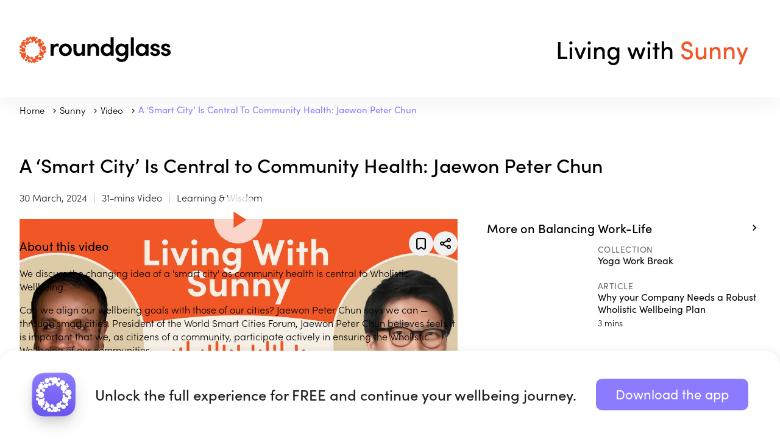

--- FILE ---
content_type: text/html
request_url: https://roundglassliving.com/sunny/videos/living-with-sunny-episode-9-jaewon-peter-chun
body_size: 5768
content:
<!doctype html>
<html lang="en">
  <head>
    <meta charset="utf-8">
    <meta name="viewport" content="width=device-width, initial-scale=1.0">
    <link rel="preconnect" href="https://fonts.gstatic.com" crossorigin="anonymous">
    <link rel="preconnect" href="https://use.typekit.net" crossorigin="anonymous">
    <link rel="preconnect" href="https://ajax.googleapis.com" crossorigin="anonymous">
    <link rel="stylesheet" type="text/css" href="https://use.typekit.net/nrn4lsd.css" crossorigin="anonymous"> 
    <title>Living with Sunny Episode 9: Jaewon Peter Chun</title>
    <meta property="og:title" content="A ‘Smart City’ Is Central to Community Health: Jaewon Peter Chun | Roundglass Living">
    
    <link rel="canonical" href="https://roundglassliving.com/sunny/videos/living-with-sunny-episode-9-jaewon-peter-chun" />
    

    <link rel="icon" type="image/x-icon" href="/images/favicon-orange.ico">
    

    <meta property="og:sitename" content="Roundglass Living">
    <meta name="publisher" content="Roundglass">
    <meta property="fb:app_id" content="475559259303351">
    <meta property="fb:pages" content="821168081585869">
    <meta name="twitter:site" content="@RoundGlassRG">
    <meta name="twitter:card" content="summary">

    <meta name="description" content="We discuss the changing idea of a smart city as community wellbeing is central to Wholistic Wellbeing.">
      <meta property="og:description" content="We discuss the changing idea of a smart city as community wellbeing is central to Wholistic Wellbeing.">

    <meta name="image" content="https://res.cloudinary.com/roundglass/image/upload/w_1104,h_736,ar_16:9,c_fill,q_auto:best,f_auto,q_auto/v1711775687/rg/collective/media/LWS%20-%20Card%20-%20Season%201E09_svyd64.jpg">
      <meta name="og:image" content="https://res.cloudinary.com/roundglass/image/upload/w_1104,h_736,ar_16:9,c_fill,q_auto:best,f_auto,q_auto/v1711775687/rg/collective/media/LWS%20-%20Card%20-%20Season%201E09_svyd64.jpg">
      <meta name="twitter:image" content="https://res.cloudinary.com/roundglass/image/upload/w_1104,h_736,ar_16:9,c_fill,q_auto:best,f_auto,q_auto/v1711775687/rg/collective/media/LWS%20-%20Card%20-%20Season%201E09_svyd64.jpg"><meta name="apple-itunes-app" content="app-id=1520721799 , app-argument=vmpanel://roundglass.com/living/sunny/videos/living-with-sunny-episode-9-jaewon-peter-chun">
  
     
  <script id="_rgContentMetadata">
          window.rgContentMetadata ={
    "id": "ckyy7sk1o02sv0ypkjcz2ca7f",
    "type": "video",
    "display_type": "Video",
    "legacy_type": "video",
    "access_type": 0,
    "promotional": true,
    "title": "A ‘Smart City’ Is Central to Community Health: Jaewon Peter Chun",
    "description": "We discuss the changing idea of a smart city as community wellbeing is central to Wholistic Wellbeing.",
    "coverimage": "https://res.cloudinary.com/roundglass/image/upload/v1711775687/rg/collective/media/LWS%20-%20Card%20-%20Season%201E09_svyd64.jpg",
    "editor_url": "https://cms.roundglassliving.com/living/sunny/infobank-creation/video/living-with-sunny-episode-9-jaewon-peter-chun",
    "canonical": "https://roundglassliving.com/sunny/videos/living-with-sunny-episode-9-jaewon-peter-chun",
    "section": "sunny",
    "space_id": "ckslassft03p40xqnd7q2p4z0",
    "media": "https://vimeo.com/708394352?share=copy",
    "page_type": "detail",
    "authors": [
        {
            "name": "Gurpreet Sunny Singh",
            "url": "https://roundglassliving.com/people/Gurpreet_Sunny_Singh/"
        }
    ],
    "duration": 1860,
    "slug": "living-with-sunny-episode-9-jaewon-peter-chun"
};
    </script>
    <script>
      window._jq = ((fn) => {
        if (window.jQuery) 
          fn(jQuery);
         else 
          window
            ._jq
            .queue
            .push(fn);
        
      });
      window._jq.queue = [];
      document.addEventListener('load', (event) => {
        if (event.target.tagName == 'SCRIPT' && event.target.getAttribute('name') == 'jquery') {
          jQuery(() => {
            window
              ._jq
              .queue
              .forEach((fn) => {
                fn.call(window, jQuery);
              });
          });
        }
      }, true);
    </script>
    <script>
      window.dataLayer = window.dataLayer || [];
    </script>
    <script>
      const jsonLd = {
        "@context": "https://schema.org",
        "@type": "WebPage",
        "name": "Living with Sunny Episode 9: Jaewon Peter Chun",
        "url": window.location.href,
        "description": "We discuss the changing idea of a smart city as community wellbeing is central to Wholistic Wellbeing.",
        "mainEntityOfPage": {
          "@type": "WebPage",
          "@id": window.location.href
        },
        "lastReviewed": "2024-03-30T05:15:19.000Z",
        "image": {
          "@type": "ImageObject",
          "url": "https://res.cloudinary.com/roundglass/image/upload/v1711775687/rg/collective/media/LWS%20-%20Card%20-%20Season%201E09_svyd64.jpg",
          "width": "1200",
          "height": "800"
        }
      };
      const script = document.createElement('script');
      script.type = 'application/ld+json';
      script.textContent = JSON.stringify(jsonLd);
      document.head.appendChild(script);
    </script>
    
<link rel="stylesheet" type="text/css" href="/css/class.css?v=00d253b229b8e403a1f09c2a056080cb" >

    
<script src="/videoplayer.js?v=805b2f0badd3cc02ae918a62a52958ea"></script>

    
    <script
      src="https://ajax.googleapis.com/ajax/libs/jquery/3.7.1/jquery.min.js"
      name="jquery"
      crossorigin="anonymous"
      async></script>
    
      <link rel="stylesheet" type="text/css" href="/css/sunny/base.css?v=838bfefa2b7d6abf88b93340020b84c3">
    
    <script src="/header.js?v=d2e750ef1e62f274f09c3d4e28bb9a7c"></script>
  </head>
  <body class="section-sunny ">
    <script>
      const queryString = window.location.search;
      const urlParams = new URLSearchParams(queryString).get('view');
      if (urlParams == null && urlParams != 'webview') {
        document
          .body
          .classList
          .remove("webview");
      } else {
        document
          .body
          .classList
          .add("webview");
      }
    </script>
    
      <header class="page-header">

  <nav class="top-level limited-width">
    <nav class="home">
      <div id="main-nav-menu" class="menu">
        <a class="logo living expandable" href="/" ><img src="/images/living-new/rg-logo.svg" width="250" height="80" alt="Roundglass Living"></a>
        <a class="logo sunny expandable" href="https://roundglass.com" ><img src="/images/roundglass-logo.svg" width="164" height="80" alt="Roundglass"></a>
        <nav class="drop-down initiatives">
          
        </nav>
      </div>
    </nav>
    <nav class="main">
      <a href="/" class="nav-bar-item hoverable">Home</a>
      <div class="menu">
        <div class="nav-bar-item expandable hoverable" role="button">Discover</div>
        <nav class="drop-down discover">
          <div class="limited-width">
            <div class="panel">
              <h3>Discover</h3>
              <div class="subtitle">Find simple solutions for healthier, happier living.</div>
            </div>
            <nav class="choices">
              <a href="/meditation/">Meditation</a>
              <a href="/food/">Healthy eating</a>
              <a href="/yoga/">Yoga</a>
                
              <a href="/music/sleep-stories/">Sleep Stories</a>
              <a href="/music/">Music</a>
              <a href="/collections/collection-breathwork">Breathwork</a>

              <a href="/learning-and-wisdom/">Learning &amp; Wisdom</a>
              <a href="/food/recipes/">Recipes</a>
             

              
               
               
              <a class="show-logged-in" href="/school/kids/">Kids</a>
              <a class="show-logged-in" href="/school/teens/">Teens</a>
            </nav>
          </div>
        </nav>
      </div>
      <div class="menu">
        <div class="nav-bar-item expandable hoverable" role="button" >Goals</div>
        <nav class="drop-down goals">
          <div class="limited-width">
            <div class="panel">
              <h3>Goals</h3>
              <div class="subtitle">In-depth solutions and expert instruction for all levels and ages</div>
            </div>
            <nav class="choices">
              
          
            
              
          
            
                <a href="/focus/develop-healthy-habits/">
                  
                  <img src="https://res.cloudinary.com/roundglass/image/upload/v1700563489/rg/collective/assets/devlophealthyhabits.svg"/>
                  
                  Develop Healthy Habits
                </a>
                 
              
          
            
                <a href="/focus/peak-performance/">
                  
                  <img src="https://res.cloudinary.com/roundglass/image/upload/v1763358754/rg/collective/assets/peakperformance.svg"/>
                  
                  Peak Performance
                </a>
                 
              
          
            
                <a href="/focus/ease-stress-anxiety/">
                  
                  <img src="https://res.cloudinary.com/roundglass/image/upload/v1700563489/rg/collective/assets/easestress.svg"/>
                  
                  Ease Stress &amp; Anxiety
                </a>
                 
              
          
            
              
          
            
                <a href="/focus/boost-happiness/">
                  
                  <img src="https://res.cloudinary.com/roundglass/image/upload/v1700563472/rg/collective/assets/boosthappiness.svg"/>
                  
                  Boost Happiness
                </a>
                 
              
          
            
              
          
            
                <a href="/focus/sleep-better/">
                  
                  <img src="https://res.cloudinary.com/roundglass/image/upload/v1700563513/rg/collective/assets/sleepbetter.svg"/>
                  
                  Sleep Better
                </a>
                 
              
          
            
              
          
            
                <a href="/focus/move-mindfully/">
                  
                  <img src="https://res.cloudinary.com/roundglass/image/upload/v1700563503/rg/collective/assets/getmoving.svg"/>
                  
                  Move Mindfully
                </a>
                 
              
          
            
              
          
            
                <a href="/focus/connect-with-self-others/">
                  
                  <img src="https://res.cloudinary.com/roundglass/image/upload/v1700563489/rg/collective/assets/connectwithself.svg"/>
                  
                  Connect with Self &amp; Others
                </a>
                 
              
          
            
              
          
            
                <a href="/focus/build-emotional-resilience/">
                  
                  <img src="https://res.cloudinary.com/roundglass/image/upload/v1700563472/rg/collective/assets/buildemotionalres.svg"/>
                  
                  Build Emotional Resilience
                </a>
                 
              
          
            
                <a href="/focus/reach-your-potential/">
                  
                  <img src="https://res.cloudinary.com/roundglass/image/upload/v1700563513/rg/collective/assets/reachpotential.svg"/>
                  
                  Reach Your Potential
                </a>
                 
              
            </nav>
          </div>
        </nav>
      </div>

      <div class="menu">
        <a href="/dashboard/" class="nav-bar-item hoverable meta-dashboard" style="display:none;">Dashboard</a>
      </div>

      <a class="nav-bar-item search" href="/search" aria-label="Search" role="button">
        <img class="search living" src="/images/search.svg"/>
        <img class="search sunny" src="/images/search-black.svg"/>
      </a>
    </nav>

    <nav class="sunny-main-menu">
      <a href="/sunny" class="nav-bar-item hoverable">Living with <span>Sunny</span></a>
    </nav>

    <nav class="right">
      <a class="search living" href="/search/" aria-label="Search" role="button"><img src="/images/search.svg"/></a>
      <a class="search sunny" href="/search/" aria-label="Search" role="button"><img src="/images/search-black.svg"/></a>
      <nav class="user logged-out" id="header-right" style="display:none;" > 
      <script>
        function isMobile() {
          let headeRight = document.getElementById('header-right');
          var mobile = false;
            if (navigator.userAgent.match(/Android/i) || navigator.userAgent.match(/webOS/i) ||navigator.userAgent.match(/iPhone/i) ||navigator.userAgent.match(/iPod/i) ||navigator.userAgent.match(/iPad/i) ||navigator.userAgent.match(/BlackBerry/i) ||navigator.userAgent.match(/Windows Phone/i)) {
            mobile = true;
           }
          if (mobile) {
            headeRight.innerHTML = `
              <div class="hamburgerloggedout">
          <input class="checkbox" type="checkbox" role="button" aria-label="Open user menu"/>
          <span></span>
          <span></span>
          <span></span>
        </div>
        <nav>
          <a href="/login">Login</a> 
          <a href="/signup">Sign up</a>
        </nav>
      `
          } else {
            headeRight.innerHTML = ` 
        <a class="login" href="/login" data-section-name="Top Bar" data-event-name="Log In Button Clicked">Log in</a>
        <a class="button action signup" href="/signup" data-section-name="Top Bar" data-event-name="Sign Up Button Clicked">Sign up</a>
     `
          }
        }
        isMobile();
      </script>
         </nav>
 
      <nav class="user logged-in" style="display:none;">
       <button class="profile" aria-label="View your Profile">
          <span></span></button>
        <div class="hamburger">
          <input class="checkbox" type="checkbox" role="button" aria-label="Open user menu"/>
          <span></span>
          <span></span>
          <span></span>
        </div>
      
        <nav>
          <div id="school-tabs" class="switch-tabs" >
            <a id="tab-kid" class="tabs tab-kid"  > Kids </a>
            <a id="tab-teens" class="tabs tab-teens"> Teens </a>
          </div>
          <a id="dashboard" style="display:none" href="/dashboard/" data-section-name="Top Bar" data-event-name="Clicked Dashboard">Dashboard</a>
          <a class="calendar" style="display:none" href="https://admin.roundglassliving.com/calendar" data-section-name="Top Bar" data-event-name="Clicked Calendar">Calendar</a>
          <a href="/profile" data-section-name="Top Bar" data-event-name="Clicked My Profile">My Profile</a>
          <a href="/favorites" data-section-name="Top Bar" data-event-name="Clicked My Favourites">My Favorites</a>
          <a href="/journey" data-section-name="Top Bar" data-event-name="Clicked My Journey">My Journey</a>
        
          <a target="_blank" id="manuals" style="display:none">Manuals</a>
          <a href="/faq" data-section-name="Top Bar" data-event-name="Clicked FAQ">FAQ</a>
          <button class="standard action logout" data-section-name="Top Bar" data-event-name="Clicked Logout">Log Out</a>
        </nav>
      </nav>
    </nav>
  </nav>
</header>
    
    <nav class="subnav breadcrumb">
          <div class="limited-width" id="breadcrumb-list">
                
                  
                
                
                <a href="/">
                  
                    Home
                  
                </a>
              
                
                  
                
                
                <a href="/sunny/">
                  
                    sunny
                  
                </a>
              
                
                  
                    
                  
                
                
                <a href="/sunny/videos">
                  
                    Video
                  
                </a>
              
                
                  
                
                
                <a href="#">
                  
                    A ‘Smart City’ Is Central to Community Health: Jaewon Peter Chun
                  
                </a>
              </div>
        </nav>
    
<main class="video limited-width">

<h1>A ‘Smart City’ Is Central to Community Health: Jaewon Peter Chun</h1>

<section class="details">
  <span class="duration">30 March, 2024</span>
  <span class="duration"> 31-mins Video</span>
  
  
  <span class="vertical">
    
    Learning &amp; Wisdom
    
  </span>
  
</section>

<div class="content-container">
  <div class="left">
     <div class="fixed-panel">
    <div class="video-container" id="primary-video" 
      data-media="https://vimeo.com/708394352?share=copy" data-entity-type=""
      data-entity-id="ckyy7sk1o02sv0ypkjcz2ca7f" data-element-id="" 
      data-space-id="ckslassft03p40xqnd7q2p4z0" >
      <img class="poster" src="https://res.cloudinary.com/roundglass/image/upload/w_1400,f_auto/v1711775687/rg/collective/media/LWS%20-%20Card%20-%20Season%201E09_svyd64.jpg">
      <button class="play" aria-label="Play Video"></button>
      <div class="card next-up">
          <button class="replay">Replay</button>
          <div class="rater"></div>
           <div class="ondeck"></div>
      </div>
        <script type="application/ld+json">
        {
          "@context": "https://schema.org",
          "@type": "VideoObject",
          "name": "A ‘Smart City’ Is Central to Community Health: Jaewon Peter Chun",
          "description": "We discuss the changing idea of a &#39;smart city&#39; as community health is central to Wholistic Wellbeing.",
          "thumbnailUrl": "https://res.cloudinary.com/roundglass/image/upload/w_1400,f_auto/v1711775687/rg/collective/media/LWS%20-%20Card%20-%20Season%201E09_svyd64.jpg",
          "uploadDate": "2022-01-28T09:40:20.000Z",
          "contentUrl": "https://roundglassliving.com/sunny/videos/living-with-sunny-episode-9-jaewon-peter-chun",
          "embedUrl": "https://vimeo.com/708394352?share=copy",
          "publisher": {
            "@type": "Organization",
            "name": "Roundglass Living"
          }
        }
      </script>
    </div>
    </div>
    <section class="info">
      
        <div class="actions">
          
          <button class="favorite " data-favorite-id="ckyy7sk1o02sv0ypkjcz2ca7f" aria-label="Add to favorites"></button>
          <button class="share " aria-label="Share"></button>
        </div>
      

      <section class="about">
        <h3>About this video</h3>
        <div class="summary">We discuss the changing idea of a &#39;smart city&#39; as community health is central to Wholistic Wellbeing.</div>
        <div class="body"><p>Can we align our wellbeing goals with those of our cities? Jaewon Peter Chun says we can — through smart cities. President of the World Smart Cities Forum, Jaewon Peter Chun believes feels it is important that we, as citizens of a community, participate actively in ensuring the Wholistic Wellbeing of our communities.  </p><p> </p><p>Most cities are developed by a small group of entities while smart cities are more open to its citizens. In this episode, we discuss some revolutionary ideas on how we plan our settlements.&nbsp; &nbsp;</p></div>
      </section>

      
      
        <section class="about teacher" >
          <h3>About the author
            
          </h3>
          
            
            <div class="author" id="cjmydnr2l003eu6p2qk97y4xd">
              
                <div class="image-container "
       >
                  <img src="https://res.cloudinary.com/roundglass/image/upload/w_600,ar_1:1,c_fill,g_face,f_auto,q_auto/v1749794052/rg/collective/media/blob-1749794051402.png" alt="Gurpreet Sunny Singh">
                  
                  </div>
                
                <div class="info">
                  <h4 class="name">
                    
                      <a href="/people/Gurpreet_Sunny_Singh/">Gurpreet Sunny Singh</a>
                    
                  </h4>
                  
                    <div class="bio"  >
                    Philanthropist on a mission to make wellbeing accessible for all.
                  </div>

                  
                    <a href="/people/Gurpreet_Sunny_Singh/" class="profile-link" data-section-name="View Profile">View profile</a>
                  
                </div>
              </div>

              

            
          </section>
        
      

    </section>
  </div>

  <div class="right">
    <div class="related-content">
  
  
    <section class="related-content annotate-progress">
      
      
        <div class="related-by">
          
            <h3>
              
                
                <a href="/focus/balance-work-life">
                  More on Balancing Work-Life
                  
                  </a>
                </h3>
              
              
  <div class="results related " >
    
  <a class="result thematiccollection" href="/collections/yoga-work-break"id="clbqlor2i06470zqgh48801ea" data-duration="" data-display-type="Collection" 
   aria-label="Yoga Work Break">
    <div class="thumbnail"><img src="https://res.cloudinary.com/roundglass/image/upload/w_640,ar_16:9,c_fill,g_face,f_auto/v1743539774/rg/collective/media/1391148920-16x9-1743539774132.jpg"
         srcset="https://res.cloudinary.com/roundglass/image/upload/w_640,ar_16:9,c_fill,g_face,f_auto/v1743539774/rg/collective/media/1391148920-16x9-1743539774132.jpg 640w, https://res.cloudinary.com/roundglass/image/upload/w_576,ar_16:9,c_fill,g_face,f_auto/v1743539774/rg/collective/media/1391148920-16x9-1743539774132.jpg 576w, https://res.cloudinary.com/roundglass/image/upload/w_420,ar_16:9,c_fill,g_face,f_auto/v1743539774/rg/collective/media/1391148920-16x9-1743539774132.jpg 320w"
         sizes="60vw" alt="Yoga Work Break" width="640" height="100%"  data-section-name = "More on Balancing Work-Life"  >
    </div>
    <div class="info">
      

      
        <div class="row bar-separated">
          
          
          
          <div class="type"  data-section-name = "More on Balancing Work-Life" >Collection</div>
          
        </div>
      

      <div class="row">
        <div class="title"  data-section-name = "More on Balancing Work-Life" >Yoga Work Break</div>
      </div>

      
      

      
        
        
      

      
      
      
    </div>
  </a>

    
  <a class="result article" href="/sunny/articles/the-importance-of-developing-a-wellbeing-plan-for"id="ckwungoev00iz0yok7euxb23p" data-duration="180" data-display-type="Article" 
   aria-label="Why your Company Needs a Robust Wholistic Wellbeing Plan">
    <div class="thumbnail"><img src="https://res.cloudinary.com/roundglass/image/upload/w_640,ar_16:9,c_fill,g_face,f_auto/v1645093853/rg/collective/media/wnp3kajyzu9cgbuhnjjt.jpg"
         srcset="https://res.cloudinary.com/roundglass/image/upload/w_640,ar_16:9,c_fill,g_face,f_auto/v1645093853/rg/collective/media/wnp3kajyzu9cgbuhnjjt.jpg 640w, https://res.cloudinary.com/roundglass/image/upload/w_576,ar_16:9,c_fill,g_face,f_auto/v1645093853/rg/collective/media/wnp3kajyzu9cgbuhnjjt.jpg 576w, https://res.cloudinary.com/roundglass/image/upload/w_420,ar_16:9,c_fill,g_face,f_auto/v1645093853/rg/collective/media/wnp3kajyzu9cgbuhnjjt.jpg 320w"
         sizes="60vw" alt="Why your Company Needs a Robust Wholistic Wellbeing Plan" width="640" height="100%"  loading="lazy"  data-section-name = "More on Balancing Work-Life"  >
    </div>
    <div class="info">
      

      
        <div class="row bar-separated">
          
          
          
          <div class="type"  data-section-name = "More on Balancing Work-Life" >Article</div>
          
        </div>
      

      <div class="row">
        <div class="title"  data-section-name = "More on Balancing Work-Life" >Why your Company Needs a Robust Wholistic Wellbeing Plan</div>
      </div>

      
      

      
        <div class="row authors">
          
          
          
            
              
              
              
                <span class="duration"  data-section-name = "More on Balancing Work-Life" >3 mins
                </span>
              
            
          
        </div>
      

      
      
      
    </div>
  </a>

    
  </div>

            </div>
          
        <div class="related-by">
          
            <h3>
              
                
                <a href="/focus/connect-with-nature">
                  More on Connecting with Nature
                  
                  </a>
                </h3>
              
              
  <div class="results related " >
    
  <a class="result class" href="/meditation/classes/spring-equinox-meditation"id="cl0h3mxnh03su0ylhp1wjmlkf" data-duration="1380" data-display-type="Class" 
   aria-label="Spring Equinox Meditation">
    <div class="thumbnail"><img src="https://res.cloudinary.com/roundglass/image/upload/w_640,ar_16:9,c_fill,g_face,f_auto/v1646681259/rg/collective/media/gettyimages-1216230028-1920x1080-9c12d59-1646681258416.jpg"
         srcset="https://res.cloudinary.com/roundglass/image/upload/w_640,ar_16:9,c_fill,g_face,f_auto/v1646681259/rg/collective/media/gettyimages-1216230028-1920x1080-9c12d59-1646681258416.jpg 640w, https://res.cloudinary.com/roundglass/image/upload/w_576,ar_16:9,c_fill,g_face,f_auto/v1646681259/rg/collective/media/gettyimages-1216230028-1920x1080-9c12d59-1646681258416.jpg 576w, https://res.cloudinary.com/roundglass/image/upload/w_420,ar_16:9,c_fill,g_face,f_auto/v1646681259/rg/collective/media/gettyimages-1216230028-1920x1080-9c12d59-1646681258416.jpg 320w"
         sizes="60vw" alt="Spring Equinox Meditation" width="640" height="100%"  data-section-name = "More on Connecting with Nature"  >
    </div>
    <div class="info">
      

      
        <div class="row bar-separated">
          
          
          
          <div class="type"  data-section-name = "More on Connecting with Nature" >Class</div>
          
        </div>
      

      <div class="row">
        <div class="title"  data-section-name = "More on Connecting with Nature" >Spring Equinox Meditation</div>
      </div>

      
      

      
        <div class="row authors">
          
          
          
            
              
              
              
                <span class="duration"  data-section-name = "More on Connecting with Nature" >23 mins
                </span>
              
            
          
        </div>
      

      
      
      
    </div>
  </a>

    
  <a class="result article" href="/sunny/articles/why-i-founded-roundglass-sustain"id="ckugv9gop00mu0zliopmmpc3o" data-duration="180" data-display-type="Article" 
   aria-label="Why I founded Roundglass Sustain">
    <div class="thumbnail"><img src="https://res.cloudinary.com/roundglass/image/upload/w_640,ar_16:9,c_fill,g_face,f_auto/v1633606838/rg/collective/media/midqgi6pg5vmirchslgq.jpg"
         srcset="https://res.cloudinary.com/roundglass/image/upload/w_640,ar_16:9,c_fill,g_face,f_auto/v1633606838/rg/collective/media/midqgi6pg5vmirchslgq.jpg 640w, https://res.cloudinary.com/roundglass/image/upload/w_576,ar_16:9,c_fill,g_face,f_auto/v1633606838/rg/collective/media/midqgi6pg5vmirchslgq.jpg 576w, https://res.cloudinary.com/roundglass/image/upload/w_420,ar_16:9,c_fill,g_face,f_auto/v1633606838/rg/collective/media/midqgi6pg5vmirchslgq.jpg 320w"
         sizes="60vw" alt="Why I founded Roundglass Sustain" width="640" height="100%"  loading="lazy"  data-section-name = "More on Connecting with Nature"  >
    </div>
    <div class="info">
      

      
        <div class="row bar-separated">
          
          
          
          <div class="type"  data-section-name = "More on Connecting with Nature" >Article</div>
          
        </div>
      

      <div class="row">
        <div class="title"  data-section-name = "More on Connecting with Nature" >Why I founded Roundglass Sustain</div>
      </div>

      
      

      
        <div class="row authors">
          
          
          
            
              
              
              
                <span class="duration"  data-section-name = "More on Connecting with Nature" >3 mins
                </span>
              
            
          
        </div>
      

      
      
      
    </div>
  </a>

    
  </div>

            </div>
          
        </section>
      
    </div>
  </div>
</div>

</main>
<script src="/timeSpend.js?v=5b96ea812b2b4a3f2c3005a3da04cd69"></script>


    
      <footer class="page-footer">
  
  
  
  
  <div class="container-width limited-width">
    <div class="logo">
      <a href="https://roundglassliving.com" >
        <img src="/images/living-new/rg-logo.svg"  alt="Roundglass Living" loading="lazy">
      </a>
    </div>
    <nav class="contents">

      <div class="downloads">
        <a target="_blank" href="https://livingapp.onelink.me/EDCQ/IOS"><img data-event-name="Clicked on Appstore" data-section-name="Bottom Details Section" src="/images/appstore-logo.svg" width="144" height="42" alt="Download on the Apple App Store" loading="lazy"></a>
        <a target="_blank" href="https://livingapp.onelink.me/EDCQ/Android"><img data-event-name="Clicked on Playstore" data-section-name="Bottom Details Section" src="/images/googleplay-logo.svg" width="144" height="42" alt="Get it on Google Play" loading="lazy"></a>
      </div>

      <div class="footer-nav">
        <div class="get-app">
          <h4>Get the App</h4>
          <a href="https://livingapp.onelink.me/EDCQ/IOS" data-event-name="Clicked iOS" data-section-name="Bottom Details Section">iOS</a>
          <a href="https://livingapp.onelink.me/EDCQ/Android" data-event-name="Clicked Android" data-section-name="Bottom Details Section">Android</a>
        </div>

        <div class="business">
          <h4>Business</h4>
          <a href="/workplace/" data-section-name="Bottom Details Section" data-event-name="Business Selected" data-props='{"Business Name" : "Workplace"}'>Workplace</a>
          <a href="/college/" data-section-name="Bottom Details Section" data-event-name="Business Selected" data-props='{"Business Name" : "College"}'>College</a>
          <a href="/school/" data-section-name="Bottom Details Section" data-event-name="Business Selected" data-props='{"Business Name" : "School"}'>School</a>
          
        </div>

        <div class="resources">
          <h4>Resources</h4>
          <div class="multilevel">
            <p class="title">Practices</p>
            <div>
              <a href="/breathwork/" data-section-name="Bottom Details Section" data-event-name="Resouce Selected" data-props='{"Resouce Name" : "Breathwork"}'>Breathwork</a>
              <a href="/meditation/" data-section-name="Bottom Details Section" data-event-name="Resouce Selected" data-props='{"Resouce Name" : "Meditation"}'>Meditation</a>
              <a href="/healthy-eating/" data-section-name="Bottom Details Section" data-event-name="Resouce Selected" data-props='{"Resouce Name" : "Healthy Eating"}'>Healthy eating</a>
              <a href="/music/" data-section-name="Bottom Details Section" data-event-name="Resouce Selected" data-props='{"Resouce Name" : "Music"}'>Music</a>
            </div>
          </div>
          <a href="/resources/" data-section-name="Bottom Details Section" data-event-name="Clicked Research">Research</a>
          
        </div>

        <div class="about">
          <h4>About us</h4>
          <a href="/about-us/" data-section-name="Bottom Details Section" data-event-name="Clicked About Roundglass Living">About Roundglass <br/>Living</a>
          
          <a href="/contact-us/" data-section-name="Bottom Details Section" data-event-name="Clicked Contact Us">Contact us</a>
          <a href="/faq/" data-section-name="Bottom Details Section" data-event-name="Clicked FAQ">FAQs</a>
        </div>
      </div>

      <div class="footer-nav-sm">
        <div>
          <div class="business">
            <h4>Business</h4>
            <a data-section-name="Bottom Details Section" data-event-name="Business Selected" data-props='{"Business Name" : "Workplace"}' href="/workplace/">Workplace</a>
            <a data-section-name="Bottom Details Section" data-event-name="Business Selected" data-props='{"Business Name" : "College"}' href="/college/">College</a>
            <a data-section-name="Bottom Details Section" data-event-name="Business Selected" data-props='{"Business Name" : "School"}' href="/school/">School</a>
          </div>

          <div class="about">
            <h4>About Us</h4>
            <a data-section-name="Bottom Details Section" data-event-name="Clicked About Roundglass Living" href="/about-us/">About Roundglass <br/>Living</a>
            
            <a data-section-name="Bottom Details Section" data-event-name="Clicked Contact Us" href="/contact-us/">Contact us</a>
            <a data-section-name="Bottom Details Section" data-event-name="Clicked FAQ" href="/faq/">FAQs</a>
          </div>
        </div>

        <div>
          <div class="resources">
            <h4>Resources</h4>
            <div class="multilevel">
              <p class="title">Practices</p>
              <div>
                <a href="/breathwork/" data-section-name="Bottom Details Section" data-event-name="Resouce Selected" data-props='{"Resouce Name" : "Breathwork"}' >Breathwork</a>
                <a href="/meditation/" data-section-name="Bottom Details Section" data-event-name="Resouce Selected" data-props='{"Resouce Name" : "Meditation"}' >Meditation</a>
                <a href="/healthy-eating/" data-section-name="Bottom Details Section" data-event-name="Resouce Selected" data-props='{"Resouce Name" : "Healthy Eating"}' >Healthy eating</a>
                <a href="/music/" data-section-name="Bottom Details Section" data-event-name="Resouce Selected" data-props='{"Resouce Name" : "Music"}' >Music</a>
              </div>
            </div>
            <a href="/resources/" data-section-name="Bottom Details Section" data-event-name="Clicked Research" >Research</a>
            
          </div>

          <div class="get-app">
            <h4>Get the App</h4>
            <a target="_blank" href="https://livingapp.onelink.me/EDCQ/IOS" data-event-name="Clicked iOS" data-section-name="Bottom Details Section">iOS</a>
            <a target="_blank" href="https://livingapp.onelink.me/EDCQ/Android" data-event-name="Clicked Android" data-section-name="Bottom Details Section" >Android</a>
          </div>

        </div>
        
      </div>
    </nav>

    <nav class="social">
      
      <a target="_blank" href="https://www.instagram.com/roundglass/"><img data-section-name="Bottom Details Section" data-event-name="Clicked Social Link" data-props='{"Link Name" : "Instagram"}' src="/images/instagram.svg" width="31" height="30" alt="Instagram" loading="lazy"></a>
      <a target="_blank" href="https://www.facebook.com/RoundGlass-US-553073748937534"><img data-section-name="Bottom Details Section" data-event-name="Clicked Social Link" data-props='{"Link Name" : "Facebook"}' src="/images/living-new/facebook.svg" width="31" height="30" alt="Facebook" loading="lazy"></a>
      <a target="_blank" href="https://www.youtube.com/channel/UCsc3U-3MNgTjHVk7P42YFyg"><img data-section-name="Bottom Details Section" data-event-name="Clicked Social Link" data-props='{"Link Name" : "Youtube"}' src="/images/youtube.svg" width="31" height="30" alt="YouTube" loading="lazy"></a>
      <a target="_blank" href="https://www.linkedin.com/company/roundglassliving/"><img data-section-name="Bottom Details Section" data-event-name="Clicked Social Link" data-props='{"Link Name" : "LinkedIn"}' src="/images/living-new/linkedin.svg" width="31" height="30" alt="Linkedin" loading="lazy"></a>
    </nav>

    <nav class="rg-pages">
      <div class="rg-logo">
        <a target="_blank" href="https://roundglass.com" >
          <img data-section-name="Bottom Details Section" data-event-name="Clicked Roundglass Domain Link" data-props='{"Link Name" : "roundglass.com"}' src="/images/living-new/roundglass-logo.svg"  alt="Roundglass.com" loading="lazy">
        </a>
      </div>

      <div class="rglinks">
        <div>
          <div><a data-section-name="Bottom Details Section" data-event-name="Clicked Roundglass Domain Link" data-props='{"Link Name" : "rgfglobal.org"}' target="_blank" href="https://rgfglobal.org/">Roundglass Foundation</a><span>|</span></div>
          <div><a data-section-name="Bottom Details Section" data-event-name="Clicked Roundglass Domain Link" data-props='{"Link Name" : "roundglasssustain.com"}' target="_blank" href="https://roundglasssustain.com">Roundglass Sustain</a><span class="hidesm">|</span></div>
        </div>
        <div>
          <div><a data-section-name="Bottom Details Section" data-event-name="Clicked Roundglass Domain Link" data-props='{"Link Name" : "sports.roundglass.com"}' target="_blank" href="https://sports.roundglass.com">Roundglass Sports</a><span>|</span></div>
          <div><a data-section-name="Bottom Details Section" data-event-name="Clicked Roundglass Domain Link" data-props='{"Link Name" : "thepunjabfc.com"}' target="_blank" href="https://thepunjabfc.com/" >Punjab Football Club</a></div>
        </div>
      </div>
    </nav>
    
    <nav class="toc">
      <span>© 2025 Roundglass. All rights reserved.</span>
      <nav class="legal">
        <div>
          <a href="/privacy-policy/">Privacy policy</a><span>|</span>
          <a href="/terms-of-use/">Terms of use</a><span>|</span>
          <a href="/cookie-policy/">Cookie policy</a><span class="hidesm">|</span>
          <a href="/kids-privacy-policy/">Kids policy</a>
        </div>
        <div>
          
          
          
        </div>
      </nav>
    </nav>

</div>
</footer>

    
    
    <script src="/runtime.js?v=af7e4e0f218df40036dc8cc971c300ee"></script>
    <script src="/main.js?v=b8133893713c731fe22f1b2bdc1602bc"></script>
  </body>
</html>

--- FILE ---
content_type: text/css
request_url: https://roundglassliving.com/css/class.css?v=00d253b229b8e403a1f09c2a056080cb
body_size: 9923
content:
@keyframes favorite-throb {
  0% {
    transform: scale(1);
  }
  25% {
    transform: scale(0.5);
  }
  75% {
    transform: scale(1.75);
  }
  100% {
    transform: scale(1);
  }
}
.dialog-container .blocker {
  position: absolute;
  top: 0;
  left: 0;
  width: 100%;
  height: 100%;
  background: #0E1226;
  opacity: 0.6;
  z-index: 1500;
}
.dialog-container .dialog-content {
  padding: 30px 50px;
  text-align: center;
  background: #FFFFFF;
  box-shadow: 0px 32px 40px rgba(70, 83, 97, 0.4), 0px 16px 32px -16px rgba(70, 83, 97, 0.32), 0px 8px 24px -8px rgba(70, 83, 97, 0.24), 0px 4px 16px -4px rgba(70, 83, 97, 0.16), 1px 2px 8px -2px rgba(70, 83, 97, 0.08), 0px 1px 4px -1px rgba(70, 83, 97, 0.08);
  border-radius: 8px;
  width: 542px;
  position: fixed;
  top: 50%;
  left: 50%;
  transform: translate(-50%, -50%);
  z-index: 1600;
  font-family: "sofia-pro";
  max-width: 100%;
}
.dialog-container .dialog-content h2 {
  font-weight: 500;
}
@media only screen and (max-width: 768px) {
  .dialog-container .dialog-content h2 {
    font-size: 18px;
    font-weight: 400;
  }
}
.dialog-container .dialog-content .title {
  font-size: 28px;
}
.dialog-container .dialog-content .subtitle {
  font-family: "sofia-pro";
}
.dialog-container .dialog-content .subtitle span {
  font-weight: 600;
}
.dialog-container .dialog-content .close-icon {
  position: absolute;
  top: 10px;
  right: 10px;
  cursor: pointer;
}
@media only screen and (max-width: 580px) {
  .dialog-container .dialog-content {
    padding: 10px;
  }
}

html.with-hamburger-menu-open header.page-header nav.user.logged-in > nav,
html.with-hamburgerloggedout-menu-open header.page-header nav.user.logged-out > nav {
  visibility: visible;
  transition-delay: 0s;
  height: auto;
  opacity: 1;
  position: absolute; /* switched to fixed to resolve Safari rendering issues on iOS */
  transform: translate3d(0, 0, 0);
  z-index: 5000;
  display: flex;
}
html.with-hamburger-menu-open header.page-header nav.user.logged-in > nav *,
html.with-hamburgerloggedout-menu-open header.page-header nav.user.logged-out > nav * {
  visibility: initial;
}
html.with-hamburger-menu-open header.page-header nav.user.logged-in div.hamburger,
html.with-hamburger-menu-open header.page-header nav.user.logged-in div.hamburgerloggedout,
html.with-hamburgerloggedout-menu-open header.page-header nav.user.logged-out div.hamburger,
html.with-hamburgerloggedout-menu-open header.page-header nav.user.logged-out div.hamburgerloggedout {
  z-index: 5001;
}
html.with-hamburger-menu-open header.page-header nav.user.logged-in button.profile,
html.with-hamburgerloggedout-menu-open header.page-header nav.user.logged-out button.profile {
  transform: translateX(-180px);
  transition-delay: 0.25s;
  z-index: 5001;
}
html.with-hamburger-menu-open header.page-header nav.user.logged-in button.profile span,
html.with-hamburgerloggedout-menu-open header.page-header nav.user.logged-out button.profile span {
  opacity: 1;
  visibility: visible;
  transition-delay: 0.75s;
}

html header.page-header nav.user {
  visibility: hidden;
  opacity: 0;
  transition: all 0.25s;
}

html.with-login header.page-header nav.user.logged-in {
  display: flex;
  opacity: 1;
  visibility: visible;
}
html.with-login header.page-header nav.user.logged-out {
  display: none;
}

html.without-login header.page-header nav.user.logged-in {
  display: none;
}
html.without-login header.page-header nav.user.logged-out {
  display: flex;
  opacity: 1;
  visibility: visible;
}
html.without-login header.page-header nav.user.logged-out .hamburgerloggedout {
  z-index: 10;
  position: relative;
  display: grid;
  grid-template-columns: 1fr;
  width: 40px;
  padding: 10px;
  gap: 5px;
  align-items: center;
}
html.without-login header.page-header nav.user.logged-out .hamburgerloggedout input[type=checkbox] {
  position: absolute;
  display: block;
  width: 40px;
  height: 40px;
  top: 0px;
  left: 0;
  margin: 0;
  opacity: 0;
  cursor: pointer;
  z-index: 1;
}
html.without-login header.page-header nav.user.logged-out .hamburgerloggedout input[type=checkbox]:checked ~ span:nth-of-type(1) {
  transform: rotate(-45deg);
}
html.without-login header.page-header nav.user.logged-out .hamburgerloggedout input[type=checkbox]:checked ~ span:nth-of-type(2) {
  transform: scaleX(0);
}
html.without-login header.page-header nav.user.logged-out .hamburgerloggedout input[type=checkbox]:checked ~ span:nth-of-type(3) {
  transform: rotate(45deg);
}
html.without-login header.page-header nav.user.logged-out .hamburgerloggedout span {
  display: block;
  height: 2px;
  background-color: rgba(0, 0, 0, 0.85);
  width: 100%;
  border-radius: 1px;
  transition: all 0.5s ease-in-out;
  transform-origin: 100% 50%;
  transform: scaleX(1) translateX(0);
}

@media only screen and (max-width: 1330px) {
  html.with-hamburger-menu-open header.page-header nav.user.logged-in > nav,
  html.with-hamburgerloggedout-menu-open header.page-header nav.user.logged-out > nav {
    visibility: visible;
    display: flex !important;
    transition-delay: 0s;
  }
  html.with-hamburger-menu-open header.page-header nav.user.logged-in button.profile,
  html.with-hamburgerloggedout-menu-open header.page-header nav.user.logged-out button.profile {
    transform: translateX(calc(-185px + 2.5vw));
    transition-delay: 0.25s;
  }
  html.with-hamburger-menu-open header.page-header nav.user.logged-in button.profile span,
  html.with-hamburgerloggedout-menu-open header.page-header nav.user.logged-out button.profile span {
    font-size: 16px;
    opacity: 1;
    visibility: visible;
    width: auto;
    transition-delay: 0.75s;
  }
  header.page-header nav.user.logged-in > nav,
  header.page-header nav.user.logged-out > nav {
    height: 100vh !important;
    transform: translateX(calc(100% + 2.5vw));
    opacity: 1;
    right: -2.5vw !important;
  }
}
header.page-header nav.user.logged-in {
  display: none;
}
header.page-header nav.user.logged-in > nav {
  opacity: 0;
}
header.page-header div.hamburger {
  z-index: 10;
  position: relative;
  display: grid;
  grid-template-columns: 1fr;
  width: 30px;
  padding: 10px 0px 10px 10px;
  gap: 5px;
  align-items: center;
}
header.page-header div.hamburger input[type=checkbox] {
  position: absolute;
  display: block;
  width: 40px;
  height: 40px;
  top: 0px;
  left: 0;
  margin: 0;
  opacity: 0;
  cursor: pointer;
  z-index: 1;
}
header.page-header div.hamburger input[type=checkbox]:checked ~ span:nth-of-type(1) {
  transform: rotate(-45deg);
}
header.page-header div.hamburger input[type=checkbox]:checked ~ span:nth-of-type(2) {
  transform: scaleX(0);
}
header.page-header div.hamburger input[type=checkbox]:checked ~ span:nth-of-type(3) {
  transform: rotate(45deg);
}
header.page-header div.hamburger span {
  display: block;
  height: 2px;
  background-color: rgba(0, 0, 0, 0.85);
  width: 100%;
  border-radius: 1px;
  transition: all 0.5s ease-in-out;
  transform-origin: 100% 50%;
  transform: scaleX(1) translateX(0);
}
header.page-header nav.user.logged-out {
  gap: 20px;
}
header.page-header nav.user.logged-in,
header.page-header nav.user.logged-out {
  height: 100%;
  position: relative;
  display: none;
  align-items: center;
  justify-content: flex-end;
  gap: 12px;
}
header.page-header nav.user.logged-in button.profile,
header.page-header nav.user.logged-out button.profile {
  outline: none;
  width: 36px;
  height: 36px;
  border-radius: 50%;
  background-color: white;
  background-size: cover;
  background-position: 50% 50%;
  cursor: pointer;
  z-index: 10;
  transform: translateX(0);
  transition: transform 0.5s;
  transition-delay: 0s;
  background-image: url("/images/no-user.png");
}
header.page-header nav.user.logged-in button.profile > span,
header.page-header nav.user.logged-out button.profile > span {
  opacity: 0;
  width: 0;
  position: absolute;
  white-space: nowrap;
  z-index: 9;
  color: #000000;
  top: 10px;
  left: 50px;
  font-size: 16px;
  transition: all 0.5s;
  transition-delay: 0s;
  /* overflow: hidden; */
}
header.page-header nav.user.logged-in > nav,
header.page-header nav.user.logged-out > nav {
  visibility: hidden;
  opacity: 0;
  overflow-y: auto;
  display: none;
  flex-direction: column;
  min-width: 315px;
  position: absolute;
  z-index: 1;
  top: 0px;
  right: -15px;
  background-color: #E9EEF3;
  gap: 12px;
  line-height: 24px;
  font-size: 16px;
  transition: all 0.5s;
  padding: 92px 12px 12px 12px;
  align-items: stretch;
}
header.page-header nav.user.logged-in > nav:before,
header.page-header nav.user.logged-out > nav:before {
  display: block;
  position: absolute;
  content: "";
  top: 0;
  left: 0;
  width: 100%;
  height: 80px;
  background-color: white;
}
header.page-header nav.user.logged-in > nav *,
header.page-header nav.user.logged-out > nav * {
  visibility: hidden;
}
header.page-header nav.user.logged-in > nav a,
header.page-header nav.user.logged-out > nav a {
  display: block;
  padding: 20px;
  background-color: rgba(255, 255, 255, 0.8);
  border-radius: 3px;
}
header.page-header nav.user.logged-in > nav a:hover,
header.page-header nav.user.logged-out > nav a:hover {
  background-color: white;
}
header.page-header nav.user.logged-in > nav button.logout,
header.page-header nav.user.logged-in > nav button.school-logout,
header.page-header nav.user.logged-out > nav button.logout,
header.page-header nav.user.logged-out > nav button.school-logout {
  margin: 0px;
  font-size: 16px;
  font-weight: 300;
}
header.page-header nav.user.logged-in > nav .switch-tabs,
header.page-header nav.user.logged-out > nav .switch-tabs {
  display: none;
  width: 100%;
  justify-content: center;
  gap: 0px;
}
header.page-header nav.user.logged-in > nav .switch-tabs .tabs,
header.page-header nav.user.logged-out > nav .switch-tabs .tabs {
  width: 100%;
  border-radius: 12px;
  padding: 20px;
  text-align: center;
  background-color: #DCE0E4;
  color: #999B9E;
}
header.page-header nav.user.logged-in > nav .switch-tabs .tab-kid,
header.page-header nav.user.logged-out > nav .switch-tabs .tab-kid {
  border-top-right-radius: 0px;
  border-bottom-right-radius: 0px;
}
header.page-header nav.user.logged-in > nav .switch-tabs .tab-teens,
header.page-header nav.user.logged-out > nav .switch-tabs .tab-teens {
  border-top-left-radius: 0px;
  border-bottom-left-radius: 0px;
}
header.page-header nav.user.logged-in > nav .switch-tabs .selected-tab,
header.page-header nav.user.logged-out > nav .switch-tabs .selected-tab {
  border: 1px solid rgb(139, 123, 255) !important;
  background-color: rgb(243, 242, 255);
  color: #000000;
  border-radius: 12px;
  z-index: 10;
}

body > nav.subnav {
  font-family: "sofia-pro";
  font-weight: 300;
  font-size: 15px;
  height: 40px;
  width: 100%;
  display: grid;
  grid-template-columns: 1fr;
  align-items: center;
  color: black;
  background-color: transparent;
  -webkit-tap-highlight-color: rgba(255, 255, 255, 0);
}
@media only screen and (max-width: 768px) {
  body > nav.subnav {
    overflow: scroll;
  }
}
body > nav.subnav .limited-width {
  display: flex;
  gap: 5px;
  overflow: hidden;
}
@media only screen and (max-width: 768px) {
  body > nav.subnav .limited-width {
    overflow: visible;
  }
}
body > nav.subnav a {
  text-decoration: none;
  white-space: nowrap;
  text-transform: capitalize;
}
body > nav.subnav a:last-child {
  color: #8B7BFF;
  font-weight: 400;
  overflow: hidden;
  text-overflow: ellipsis;
}
@media only screen and (max-width: 768px) {
  body > nav.subnav a:last-child {
    overflow: visible;
  }
}
body > nav.subnav a:not(:last-child):after {
  content: "";
  display: inline-block;
  vertical-align: text-bottom;
  position: relative;
  top: -1px;
  margin-left: 5px;
  background-image: url("/images/keyboard-arrow-right.svg");
  background-size: 100%;
  width: 16px;
  height: 16px;
  background-size: contain;
}

header.page-header {
  -webkit-tap-highlight-color: rgba(255, 255, 255, 0);
  user-select: none;
  background-color: white;
  font-family: "sofia-pro";
  font-weight: 300;
  position: sticky;
  z-index: 1500;
  width: 100%;
  top: 0px;
  box-shadow: 0 0 40px 0px rgba(0, 0, 0, 0.08);
  transition: all 0.5s;
  display: grid;
  grid-template-columns: 1fr;
  align-items: center;
  font-weight: 500;
  color: #000000;
}
header.page-header nav {
  align-items: center;
}
header.page-header nav > .menu {
  display: grid;
  align-items: stretch;
  justify-content: stretch;
  height: 100%;
}
@media (hover) {
  header.page-header nav > .menu:hover .hoverable:after {
    visibility: visible;
  }
}
header.page-header a {
  text-decoration: none;
}
header.page-header a.search {
  display: flex;
  /* width: 40px; */
  /* height: 40px; */
  margin: 0 30px;
  text-align: center;
  color: #8b7bff;
}
header.page-header .nav-bar-item {
  padding-left: 20px;
  padding-right: 20px;
  cursor: pointer;
}
header.page-header .nav-bar-item.hoverable {
  position: relative;
  height: 100%;
  display: grid;
  align-items: center;
  font-size: 18px;
  font-weight: 400;
  line-height: 26px;
}
header.page-header .nav-bar-item:after {
  content: "";
  display: block;
  position: absolute;
  bottom: 20px;
  height: 4px;
  left: 20px;
  right: 20px;
  background-color: #8B7BFF;
  visibility: hidden;
}
@media (hover) {
  header.page-header .nav-bar-item:hover:after {
    visibility: visible;
  }
}
header.page-header .nav-bar-item.search:after {
  display: none;
}
header.page-header nav.top-level {
  font-size: 15px;
  z-index: 10;
  display: grid;
  grid-template-columns: auto 1fr auto;
}
header.page-header nav.top-level > nav {
  height: 100%;
  display: grid;
  grid-auto-columns: auto;
  grid-auto-flow: column;
}
header.page-header nav.top-level > nav.sunny-main-menu {
  display: none;
}
@media only screen and (max-width: 768px) {
  header.page-header nav.top-level {
    grid-template-columns: auto auto;
    justify-content: space-between;
  }
  header.page-header nav.top-level nav.home a.logo img {
    width: 110px;
    top: 2px;
  }
  header.page-header nav.top-level nav.home a.logo:after {
    height: 25px;
    margin: 0 12px;
  }
  header.page-header nav.top-level nav.home a.business-unit {
    font-size: 18px;
    top: -1px;
  }
  header.page-header nav.top-level nav.main {
    border-top: 1px solid #eee;
    grid-row: 2;
    grid-column: 1/span 2;
    justify-content: left;
    margin-left: -2.5vw;
    margin-right: -2.5vw;
    padding-left: 2.5vw;
    padding-right: 2.5vw;
    height: 50px;
    grid-template-columns: auto auto auto 1fr;
  }
  header.page-header nav.top-level nav.main .nav-bar-item {
    font-size: 14px;
    padding-left: 15px;
    padding-right: 15px;
  }
  header.page-header nav.top-level nav.main .nav-bar-item:first-child {
    padding-left: 5px;
  }
  header.page-header nav.top-level nav.main .nav-bar-item:first-child:after {
    left: 5px;
    top: 36px;
  }
  header.page-header nav.top-level nav.main .nav-bar-item:after {
    left: 15px;
    right: 15px;
  }
  header.page-header nav.top-level nav.main a.search {
    justify-self: end;
    display: block;
    align-self: center;
    padding-right: 0;
    margin-right: 0;
  }
  header.page-header nav.top-level nav.user {
    gap: 10px;
  }
  header.page-header nav.top-level a.search {
    margin: 0 10px;
  }
  header.page-header nav.top-level nav.right a.search {
    display: none;
  }
}
header.page-header nav.home {
  height: 80px !important;
  display: grid;
  grid-template-columns: auto auto;
}
header.page-header nav.home a.logo img {
  display: block;
  width: 250px;
  position: relative;
  top: 2px;
}
header.page-header nav.home a.logo {
  display: flex;
  justify-content: center;
  align-items: center;
}
header.page-header nav.home a.logo.living {
  display: block;
}
header.page-header nav.home a.logo.sunny {
  display: none;
}
header.page-header nav.home a.business-unit {
  font-size: 24px;
  font-weight: 400;
  color: #8B7BFF;
  position: relative;
  top: -1px;
}
header.page-header nav.main {
  justify-content: center;
  gap: 0px;
  margin-left: 20px;
  align-items: stretch;
}
header.page-header nav.main a.search {
  display: none;
}
header.page-header .button {
  color: #000000;
  background-color: #999;
  display: inline-block;
  white-space: nowrap;
  border-radius: 6px;
  font-size: 18px;
  font-weight: 400;
  line-height: 16px;
}
header.page-header .button.action {
  background-color: #8B7BFF;
  color: white;
  font-size: 18px;
  border-radius: 20px;
  height: 42px;
  width: 110px;
  display: flex;
  justify-content: CENTER;
  padding: 11px 0;
}
header.page-header a {
  display: block;
  text-decoration: inherit;
  color: inherit;
  white-space: nowrap;
  position: relative;
  cursor: pointer;
}
header.page-header a.login {
  font-size: 18px;
  font-weight: 400;
  line-height: 26px;
}
header.page-header .menu.open > nav.drop-down, header.page-header .menu.pinned > nav.drop-down {
  opacity: 1;
  visibility: visible;
  pointer-events: all;
  transition-delay: 0.25s;
}
header.page-header .menu.open > .hoverable:after, header.page-header .menu.pinned > .hoverable:after {
  visibility: visible;
}
header.page-header nav.drop-down {
  position: absolute;
  top: 100%;
  left: 0;
  right: 0;
  width: 100%;
  visibility: hidden;
  pointer-events: none;
  z-index: 2000;
  background: url("https://res.cloudinary.com/roundglass/image/upload/f_auto,q_auto/v1757415899/rg/collective/media/living-new/headerbg.png");
  background-size: cover;
  box-shadow: 0 4px 8px -4px rgba(0, 0, 0, 0.3);
  opacity: 0;
  transition: all 0.25s;
  transition-delay: 0s;
  overflow: hidden;
}
header.page-header nav.drop-down > .limited-width {
  padding: 50px 0;
}
header.page-header nav.drop-down .panel {
  margin-bottom: 30px;
  text-align: center;
}
header.page-header nav.drop-down .panel h3 {
  margin: 0;
  font-size: 54px;
  font-weight: 400;
  line-height: normal;
}
header.page-header nav.drop-down .panel .subtitle {
  font-size: 20px;
  line-height: 30px;
  font-weight: 400;
}
header.page-header nav.drop-down nav.choices {
  display: flex;
  gap: 20px 20px;
  justify-content: center;
  flex-wrap: wrap;
}
header.page-header nav.drop-down nav.choices > a {
  white-space: normal;
  display: flex;
  align-items: center;
  justify-content: center;
  padding: 6px 10px;
  min-width: 380px;
  height: 80px;
  border-radius: 50px;
  background: #FFF;
  font-size: 20px;
  font-weight: 400;
  line-height: 130%;
}
header.page-header nav.drop-down nav.choices > a img {
  margin-right: 20px;
}
@media (hover) {
  header.page-header nav.drop-down nav.choices > a:hover {
    border: 2px solid #8B7BFF;
    background-color: #F6F4FF !important;
  }
}
@media (max-width: 449px) {
  header.page-header nav.drop-down nav.choices > a {
    width: 100%;
    min-width: 250px;
    padding: 4px 10px;
  }
}
header.page-header nav.drop-down.discover nav.choices > a {
  min-width: 300px;
}
@media (max-width: 768px) {
  header.page-header nav.drop-down.discover nav.choices > a {
    min-width: 280px;
  }
}
header.page-header nav.drop-down.initiatives {
  display: none !important;
}
header.page-header nav.drop-down.initiatives > .limited-width {
  grid-template-columns: 1fr;
  gap: 30px;
}
header.page-header nav.drop-down.initiatives .panel h3 {
  margin: 0 0 0.25em 0;
}
header.page-header nav.drop-down.initiatives nav.choices {
  display: grid;
  grid-template-columns: repeat(5, 1fr);
  gap: 15px;
  align-items: center;
}
header.page-header nav.drop-down.initiatives nav.choices > a {
  width: 100%;
  position: relative;
  padding: 0;
  aspect-ratio: 1/1;
  min-width: 300px;
  display: grid;
  align-items: stretch;
  justify-content: stretch;
  overflow: hidden;
  border-radius: 4px;
}
header.page-header nav.drop-down.initiatives nav.choices > a .title {
  display: grid;
  align-items: center;
  justify-content: center;
  position: absolute;
  bottom: 0;
  padding: 20px 10px 5px 10px;
  width: 100%;
  color: white;
  z-index: 1;
  background: linear-gradient(0deg, rgba(0, 0, 0, 0.5), transparent);
}
header.page-header nav.drop-down.initiatives nav.choices > a .thumbnail {
  position: relative;
}
header.page-header nav.drop-down.initiatives nav.choices > a .thumbnail video {
  width: 100%;
  height: 100%;
  object-fit: cover;
}
@media only screen and (max-width: 768px) {
  header.page-header nav.drop-down {
    max-height: calc(100vh - var(--header-height));
    height: calc(100vh - var(--header-height));
    overflow-y: auto;
    padding-bottom: 100px;
  }
  header.page-header nav.drop-down > .limited-width {
    grid-template-columns: 1fr;
    gap: 20px;
    padding: 20px 0;
  }
  header.page-header nav.drop-down nav.choices {
    grid-template-columns: 1fr 1fr;
    gap: 10px;
  }
  header.page-header nav.drop-down nav.choices > a {
    padding: 0px 20px;
    height: 60px;
    font-size: 18px;
    text-align: left;
    justify-content: flex-start;
  }
  header.page-header nav.drop-down .panel {
    display: none;
  }
  header.page-header nav.drop-down .panel h3 {
    margin-bottom: 0.25em;
    font-size: 30px;
  }
  header.page-header nav.drop-down .panel .subtitle {
    font-size: 18px;
    line-height: 150%;
  }
  header.page-header nav.drop-down.initiatives nav.choices {
    grid-template-columns: 1fr 1fr 1fr;
  }
}
@media only screen and (max-width: 425px) {
  header.page-header nav.drop-down.initiatives nav.choices {
    gap: 5px;
    grid-template-columns: 1fr 1fr 1fr;
  }
}
header.page-header .search.living {
  display: block;
}
header.page-header .search.sunny {
  display: none;
}

html.minimized-nav:not(.with-menu-open, .with-hamburger-menu-open) .page-header:not(:hover) {
  transform: translateY(-100%);
}

.section-dashboard .page-header {
  box-shadow: none;
}
@media (max-width: 768px) {
  .section-dashboard .page-header {
    padding: 0 16px;
  }
}

@font-face {
  font-family: "collective";
  font-weight: normal;
  font-style: normal;
  font-display: swap;
  src: url(https://static-living.roundglass.com/assets/fonts/collective/collective.woff2) format("woff2");
}
[class^=icon-]:before, [class*=" icon-"]:before {
  font-family: "collective";
  font-style: normal;
  font-weight: normal;
  speak: none;
  display: inline-block;
  text-decoration: inherit;
  width: 1em;
  margin-right: 0.2em;
  text-align: center;
  font-feature-settings: normal;
  font-variant: normal;
  text-transform: none;
  line-height: 1em;
  margin-left: 0.2em;
  -webkit-font-smoothing: antialiased;
  -moz-osx-font-smoothing: grayscale;
}

.icon-lotus:before {
  content: "\e800";
}

.icon-location:before {
  content: "\e801";
}

.icon-peoples:before {
  content: "\e802";
}

.icon-facebook:before {
  content: "\e803";
}

.icon-heart:before {
  content: "\e804";
}

.icon-collective-black:before {
  content: "\e805";
}

.icon-twitter-share:before {
  content: "";
  background: url("https://res.cloudinary.com/roundglass/image/upload/v1719375978/rg/collective/assets/images/newtwittericon.png");
  background-size: contain;
  background-position: center;
  height: 24px;
  background-repeat: no-repeat;
}

.icon-linkedin-share:before {
  content: "\e807";
}

.icon-fb-share:before {
  content: "\e808";
}

.icon-program:before {
  content: "\e809";
}

.icon-twitter:before {
  background: url("/images/X-1.png");
  background-size: contain;
  background-position: center;
  height: 100%;
  background-repeat: no-repeat;
  content: "";
}

.icon-photo:before {
  content: "\e80b";
}

.icon-nutrition:before {
  content: "\e80c";
}

.icon-notification:before {
  content: "\e80d";
}

.icon-method:before {
  content: "\e80e";
}

.icon-lessons:before {
  content: "\e80f";
}

.icon-media:before {
  content: "\e810";
}

.icon-ingredients:before {
  content: "\e811";
}

.icon-camera:before {
  content: "\e812";
}

.icon-pin:before {
  content: "\e813";
}

.icon-vimeo:before {
  content: "\e814";
}

.icon-zoom-in:before {
  content: "\e815";
}

.icon-zoom-out:before {
  content: "\e816";
}

.icon-picture:before {
  content: "\e817";
}

.icon-pinterest:before {
  content: "\e818";
}

.icon-fab-linkedin:before {
  content: "\e819";
}

.icon-globe:before {
  content: "\e80b";
}

.icon-fab-facebook:before {
  content: "\e81a";
}

.icon-fab-google:before {
  content: "\e81b";
}

.icon-discussion:before {
  content: "\e81c";
}

.icon-back_arrow:before {
  content: "\e81d";
}

.icon-instagram_color:before {
  content: "\e81e";
}

.icon-chevro-down:before {
  content: "\e81f";
}

.icon-chevron-left:before {
  content: "\e820";
}

.icon-chevron-right:before {
  content: "\e821";
}

.icon-chevron-up:before {
  content: "\e822";
}

.icon-triangle-down:before {
  content: "\e823";
}

.icon-compass:before {
  content: "\e824";
}

.icon-comment:before {
  content: "\e825";
}

.icon-calendar:before {
  content: "\e826";
}

.icon-triangle-left:before {
  content: "\e827";
}

.icon-triangle-right:before {
  content: "\e828";
}

.icon-triangle-up:before {
  content: "\e829";
}

.icon-medium:before {
  content: "\e836";
}

.icon-mail-alt:before {
  content: "\f0e0";
}

.icon-upload-cloud:before {
  content: "\f0ee";
}

.icon-youtube:before {
  content: "\f167";
}

.icon-instagram:before {
  content: "\f16d";
}

.icon-tumblr:before {
  content: "\f173";
}

.icon-apple:before {
  content: "\f179";
}

.icon-dribbble:before {
  content: "\f17d";
}

.icon-behance:before {
  content: "\f1b4";
}

.icon-spotify:before {
  content: "\f1bc";
}

.icon-soundcloud:before {
  content: "\f348";
}

/* fallback */
@font-face {
  font-family: "Material Icons";
  font-style: normal;
  font-weight: 400;
  src: url(https://fonts.gstatic.com/s/materialicons/v140/flUhRq6tzZclQEJ-Vdg-IuiaDsNcIhQ8tQ.woff2) format("woff2");
  font-display: swap;
}
/* fallback */
@font-face {
  font-family: "Material Icons Outlined";
  font-style: normal;
  font-weight: 400;
  src: url(https://fonts.gstatic.com/s/materialiconsoutlined/v109/gok-H7zzDkdnRel8-DQ6KAXJ69wP1tGnf4ZGhUcel5euIg.woff2) format("woff2");
  font-display: swap;
}
.material-icons {
  font-family: "Material Icons";
  font-weight: normal;
  font-style: normal;
  font-size: 24px;
  line-height: 1;
  letter-spacing: normal;
  text-transform: none;
  display: inline-block;
  white-space: nowrap;
  word-wrap: normal;
  direction: ltr;
  -webkit-font-feature-settings: "liga";
  -webkit-font-smoothing: antialiased;
}

.material-icons-outlined {
  font-family: "Material Icons Outlined";
  font-weight: normal;
  font-style: normal;
  font-size: 24px;
  line-height: 1;
  letter-spacing: normal;
  text-transform: none;
  display: inline-block;
  white-space: nowrap;
  word-wrap: normal;
  direction: ltr;
  -webkit-font-feature-settings: "liga";
  -webkit-font-smoothing: antialiased;
}

:root {
  --Living-purple: #8b7bff;
  --White: #fff;
  --Wild-Sand: #f0eeeb;
  --Ghost-White: #f1f3ff;
  --Black: #272727;
  --Page-stroke: #8b7bff;
  --Back-light: #ffe144;
  --Windsor: #40327d;
  --Amulet: #849b7d;
  --Medium-orchit: #bc6be8;
  --Jelly-Bean: #4b7d94;
  --Dim-Grey: #6d6d6d;
  --Purple-Gradient: linear-gradient(256deg, #7a5aec 27.7%, #602fd2 102.11%);
  --Light-Blue-Gradient: linear-gradient(
      180deg,
      rgba(170, 199, 252, 0.5) 0%,
      rgba(240, 220, 243, 0.5) 100%
    ),
    #fff;
  --Mask-Background: #010018;
  --Dark-popup-overlay: rgba(31, 27, 59, 0.7);
  --primary-dropshadow: 2px 4px 16px 0px #0000001f;
  --seconday-dropshadow-top: 0px 5.77px 18.36px -7.69px #0000001a;
  --secondary-dropshadow-bottom: 0px 12.5px 25.96px -4.81px #27272740;
}

footer.page-footer {
  padding-top: 3.75rem;
  padding-bottom: 7.1875rem;
  background: #F0EEEB;
  position: relative;
}
@media (max-width: 768px) {
  footer.page-footer {
    padding: 2.5rem 0 5rem;
  }
}
footer.page-footer .logo img {
  width: 13.125rem;
}
@media (max-width: 768px) {
  footer.page-footer .logo a {
    display: flex;
    justify-content: center;
  }
}
footer.page-footer a {
  color: inherit;
  display: block;
  text-decoration: none;
  white-space: nowrap;
  font-weight: 300;
  font-size: 1rem;
  line-height: 140%;
}
footer.page-footer h4 {
  margin: 0 0 1.5rem 0;
  font-weight: 400;
  font-size: 0.875rem;
  line-height: 140%;
  letter-spacing: 0.0625rem;
  text-transform: uppercase;
}
@media (max-width: 768px) {
  footer.page-footer h4 {
    line-height: 115%;
    margin: 1.25rem 0 1rem 0;
  }
}
footer.page-footer .multilevel div {
  display: grid;
}
footer.page-footer .multilevel p {
  font-weight: 300;
  font-size: 1rem;
  line-height: 140%;
  margin: 0;
  margin-bottom: 0.75rem;
}
footer.page-footer .multilevel a {
  margin-left: 1rem;
}
footer.page-footer nav.contents {
  margin: 2.5rem 0;
  display: flex;
  gap: 20%;
}
@media (max-width: 1400px) {
  footer.page-footer nav.contents {
    gap: 10%;
  }
}
@media (max-width: 1024px) {
  footer.page-footer nav.contents {
    justify-content: space-between;
    gap: 1.25rem;
  }
}
@media (max-width: 768px) {
  footer.page-footer nav.contents {
    flex-direction: column;
    align-items: center;
  }
}
footer.page-footer nav.contents > div {
  display: flex;
  flex-direction: column;
  gap: 0.75rem;
}
footer.page-footer nav.contents .footer-nav {
  display: grid;
  grid-template-columns: 1fr 1fr 1fr 1fr;
}
@media (max-width: 768px) {
  footer.page-footer nav.contents .footer-nav {
    grid-template-columns: 1fr 1fr;
    grid-auto-rows: auto;
    display: none;
  }
}
footer.page-footer nav.contents .footer-nav a {
  margin-bottom: 0.75rem;
}
footer.page-footer nav.contents .footer-nav .about br {
  display: none;
}
@media (max-width: 768px) {
  footer.page-footer nav.contents .footer-nav .about br {
    display: block;
  }
}
footer.page-footer nav.contents .footer-nav-sm {
  display: none;
}
@media (max-width: 768px) {
  footer.page-footer nav.contents .footer-nav-sm {
    grid-template-columns: 1fr 1fr;
    gap: 2.5rem;
    display: grid;
  }
}
footer.page-footer nav.contents .footer-nav-sm a {
  margin-bottom: 1rem;
}
footer.page-footer nav.contents .footer-nav-sm .business {
  margin-bottom: 2.5rem;
}
footer.page-footer nav.contents .footer-nav-sm .resources {
  margin-bottom: 2.5rem;
}
@media (max-width: 768px) {
  footer.page-footer nav.contents .downloads {
    flex-direction: row;
  }
}
footer.page-footer nav.contents .downloads img {
  margin-bottom: 0.3125rem;
}
@media (max-width: 768px) {
  footer.page-footer nav.contents .downloads img {
    width: 8.125rem;
  }
}
footer.page-footer nav.rg-pages {
  display: flex;
  align-items: center;
  margin: 1.25rem 0;
  padding: 1rem 0;
  border-top: 0.0625rem solid #6A6E74;
  border-bottom: 0.0625rem solid #6A6E74;
  color: #040316;
}
@media (max-width: 768px) {
  footer.page-footer nav.rg-pages {
    flex-direction: column;
  }
}
footer.page-footer nav.rg-pages .rg-logo {
  margin-right: 1.25rem;
  display: flex;
}
@media (max-width: 768px) {
  footer.page-footer nav.rg-pages .rg-logo {
    margin-right: 0;
    margin-bottom: 1.25rem;
  }
}
footer.page-footer nav.rg-pages .rg-logo a {
  line-height: 1rem;
}
footer.page-footer nav.rg-pages .rg-logo img {
  width: 9.375rem;
}
footer.page-footer nav.rg-pages .rglinks {
  display: flex;
  align-items: center;
  justify-content: center;
  margin-bottom: 0.125rem;
}
@media (max-width: 768px) {
  footer.page-footer nav.rg-pages .rglinks {
    gap: 0.625rem;
    flex-direction: column;
  }
}
footer.page-footer nav.rg-pages .rglinks div {
  display: flex;
}
footer.page-footer nav.rg-pages .rglinks span {
  margin: 0 0.625rem;
}
@media (max-width: 768px) {
  footer.page-footer nav.rg-pages .rglinks span {
    margin: 0 0.375rem;
  }
}
@media (max-width: 768px) {
  footer.page-footer nav.rg-pages .rglinks {
    grid-template-columns: 1fr 1fr;
  }
}
footer.page-footer nav.rg-pages .rglinks a,
footer.page-footer nav.rg-pages .rglinks span {
  font-weight: 400;
  font-size: 1rem;
  line-height: 140%;
}
@media (max-width: 768px) {
  footer.page-footer nav.rg-pages .rglinks a,
  footer.page-footer nav.rg-pages .rglinks span {
    font-size: 0.75rem;
    line-height: 100%;
  }
}
footer.page-footer nav.rg-pages .rglinks a {
  cursor: pointer;
}
footer.page-footer nav.toc {
  margin-top: 2.5rem;
  display: flex;
  justify-content: space-between;
  align-items: center;
  font-weight: 400;
  font-size: 0.875rem;
  line-height: 140%;
  color: #6A6E74;
}
@media (max-width: 768px) {
  footer.page-footer nav.toc {
    flex-direction: column;
    gap: 0.625rem;
  }
}
footer.page-footer nav.toc span {
  font-size: 0.75rem;
  font-weight: 400;
}
footer.page-footer nav.toc nav {
  display: flex;
  gap: 0.625rem;
  align-items: center;
  font-weight: 400;
  font-size: 0.875rem;
  line-height: 140%;
}
@media (max-width: 576px) {
  footer.page-footer nav.toc nav {
    flex-wrap: wrap;
    align-items: center;
    justify-content: center;
  }
}
@media (max-width: 320px) {
  footer.page-footer .hidesm {
    display: none;
  }
}
footer.page-footer .legal {
  display: flex;
  align-items: center;
}
@media (max-width: 768px) {
  footer.page-footer .legal {
    flex-direction: column;
    gap: 0.625rem;
  }
}
footer.page-footer .legal div {
  display: flex;
  align-items: center;
  flex-wrap: wrap;
  justify-content: center;
}
footer.page-footer .legal span {
  margin: 0 0.625rem;
}
@media (max-width: 768px) {
  footer.page-footer .legal span {
    margin: 0 0.375rem;
  }
}
footer.page-footer .legal a {
  font-size: 0.75rem;
  font-weight: 400;
}
footer.page-footer .social {
  display: flex;
  gap: 1rem;
  align-items: center;
}
@media (max-width: 768px) {
  footer.page-footer .social {
    justify-content: center;
    gap: 1.5rem;
  }
}
footer.page-footer .social img {
  width: 1.125rem;
}
footer.page-footer .social a {
  background-color: #000;
  height: 2.25rem;
  width: 2.25rem;
  display: flex;
  align-items: center;
  justify-content: center;
  border-radius: 50%;
}
@media only screen and (max-width: 768px) {
  footer.page-footer nav.contents {
    flex-wrap: wrap;
  }
  footer.page-footer nav.contents a.logo {
    flex: 1 0 100%;
    width: 100%;
  }
}

.footer-cta {
  z-index: 1005;
  background-color: white;
  position: fixed;
  bottom: 0;
  width: 100%;
  font-family: "sofia-pro", sans-serif;
  text-align: center;
  padding: 36px 2.5%;
  font-size: 1.5em;
  font-weight: 300;
  transition: transform 0.5s;
  display: flex;
  gap: 1em;
  align-items: center;
  justify-content: center;
  border-radius: 24px 24px 0 0;
  box-shadow: 2px 4px 16px 0 rgba(0, 0, 0, 0.12);
}
.footer-cta strong {
  font-weight: 500;
}
.footer-cta .button {
  font-size: 16px;
  vertical-align: middle;
  font-weight: 500;
  line-height: 2.5em;
  margin: 10px 0;
}
@media only screen and (max-width: 576px) {
  .footer-cta {
    font-size: 1.2em;
    padding: 40px 2.5% 20px;
  }
}
.footer-cta.hidden {
  transform: translateY(105%);
}
.footer-cta .livingicon {
  width: 72px;
  height: 72px;
  object-fit: cover;
  border-radius: 20px;
  box-shadow: 0 12.499px 25.959px -4.807px rgba(39, 39, 39, 0.25), 0 5.769px 18.363px -7.691px rgba(0, 0, 0, 0.1);
}
.footer-cta .subtitle {
  text-align: left;
}
@media only screen and (max-width: 768px) {
  .footer-cta .subtitle {
    text-align: center;
    max-width: 78%;
  }
  .footer-cta a.button {
    font-size: 20px !important;
    font-weight: 400;
    line-height: 120%;
  }
}
@media only screen and (max-width: 576px) {
  .footer-cta a.button {
    width: 100%;
  }
}

.footer-cta.free {
  display: grid;
  grid-template-columns: auto auto auto;
  grid-template-rows: auto auto auto;
  gap: 0 32px;
  color: rgba(0, 0, 0, 0.87);
}
.footer-cta.free h3 {
  margin: 0 0 0.5em 0;
  font-size: 24px;
  font-weight: 400;
  line-height: 130%;
  text-align: left;
}
.footer-cta.free div.subtitle {
  font-size: 24px;
  font-weight: 500;
  line-height: 120%;
}
@media only screen and (max-width: 768px) {
  .footer-cta.free {
    display: flex;
    flex-direction: column;
    align-items: center;
    justify-content: center;
    gap: 15px;
  }
}
.footer-cta.free a.button {
  padding: 12px 32px 14px;
  font-size: 22px;
  font-weight: 400;
  line-height: 120%;
  border-radius: 10px;
}

.footer-cta.warn {
  display: grid;
  grid-template-columns: auto auto auto;
  grid-template-rows: auto auto auto;
  gap: 0 32px;
  color: rgba(0, 0, 0, 0.87);
}
.footer-cta.warn h3 {
  font-size: 24px;
  font-weight: 600;
  line-height: 130%;
  margin: 0 0 0.5em 0;
  text-align: left;
}
.footer-cta.warn div.subtitle {
  font-size: 24px;
  font-weight: 500;
  line-height: 120%;
}
.footer-cta.warn a.button {
  padding: 12px 32px 14px;
  font-size: 22px;
  font-weight: 400;
  line-height: 120%;
  border-radius: 10px;
}
@media only screen and (max-width: 768px) {
  .footer-cta.warn {
    display: flex;
    flex-direction: column;
    align-items: center;
    justify-content: center;
    gap: 15px;
  }
}
.footer-cta.warn button.close {
  font-family: "Material Icons";
  background-color: transparent;
  font-size: 24px;
  position: absolute;
  top: 18%;
  right: 10px;
  cursor: pointer;
  transform: translateY(-50%);
}
@media only screen and (max-width: 650px) {
  .footer-cta.warn button.close {
    top: 10px;
    transform: none;
  }
}

.footer-cta.final {
  display: grid;
  grid-template-columns: auto auto auto;
  grid-template-rows: auto auto auto;
  gap: 0 32px;
  color: rgba(0, 0, 0, 0.87);
}
.footer-cta.final h3 {
  margin: 0 0 0.5em 0;
  font-size: 24px;
  font-weight: 400;
  line-height: 130%;
  text-align: left;
}
.footer-cta.final div.subtitle {
  font-size: 24px;
  font-weight: 500;
  line-height: 120%;
}
.footer-cta.final a.button {
  padding: 12px 32px 14px;
  font-size: 22px;
  font-weight: 400;
  line-height: 120%;
  border-radius: 10px;
}
.footer-cta.final button.close {
  font-family: "Material Icons";
  background-color: transparent;
  font-size: 24px;
  position: absolute;
  top: 18%;
  right: 10px;
  cursor: pointer;
  transform: translateY(-50%);
}
@media only screen and (max-width: 650px) {
  .footer-cta.final button.close {
    top: 10px;
    transform: none;
  }
}
@media only screen and (max-width: 768px) {
  .footer-cta.final {
    display: flex;
    flex-direction: column;
    align-items: center;
    justify-content: center;
    gap: 15px;
  }
  .footer-cta.final:before {
    margin: 0;
  }
}

* {
  box-sizing: border-box;
  font-family: "sofia-pro";
}

html {
  padding: 0;
  margin: 0;
  overflow-x: hidden;
  scroll-behavior: smooth;
  text-size-adjust: none;
}

body {
  max-width: 100vw;
  min-height: 100vh;
  padding: 0;
  margin: 0;
  display: flex;
  flex-direction: column;
  position: relative;
}
body > header, body > footer {
  flex: 0 0 auto;
}
body > main {
  flex: 1 0 100%;
  position: relative;
  margin-top: -0.5px; /* fix small antialiasing bug in safari, where a while line would appear between the header and content */
}
body.webview > header, body.webview > footer, body.webview section.footer {
  display: none;
}

a {
  color: inherit;
}

button {
  border: none;
  outline: none;
  color: inherit;
}

.limited-width {
  max-width: 1260px;
  width: 95%;
  margin-left: auto;
  margin-right: auto;
}

.mb-60 {
  margin-bottom: 60px;
}

button.standard, .button.standard {
  color: white;
  background-color: #999;
  display: inline-block;
  line-height: 26px;
  text-decoration: none;
  padding: 0 1.5em;
  /*text-transform: uppercase;*/
  white-space: nowrap;
  border-radius: 6px;
  font-weight: 600;
  cursor: pointer;
  border-radius: 20px;
  padding: 7px 24px 9px;
  font-size: 18px;
}
button.standard.action, .button.standard.action {
  font-size: 18px;
  background-color: #8B7BFF;
}
button.standard.cancel, .button.standard.cancel {
  background-color: #f3f2ff !important;
  border: 1px solid #8b7bff !important;
  color: #000;
}
@media (max-width: 768px) {
  button.standard, .button.standard {
    font-size: 16px !important;
  }
}

button.mute {
  cursor: pointer;
  width: 28px;
  height: 28px;
  color: white;
  display: grid;
  align-items: center;
  justify-content: center;
  background: transparent;
}
button.mute:after {
  font-family: "Material Icons";
  content: "volume_up";
  font-size: 24px;
}
button.mute.muted:after {
  content: "volume_off";
}

body > .alert {
  font-family: "sofia-pro";
  position: fixed;
  bottom: 20px;
  z-index: 1000;
  background-color: white;
  box-shadow: 0 0 10px 0 rgba(0, 0, 0, 0.5);
  border-radius: 3px;
  padding: 15px 20px;
  left: 50%;
  transform: translateX(-50%);
  transition: all 0.5s;
}

body > .alert.hidden {
  opacity: 0;
}

body > .cookie-consent h3 {
  font-family: "sofia-pro";
  margin: 0 0 0.5em 0;
  font-size: 20px;
}
body > .cookie-consent h4 {
  margin: 0;
  font-weight: 400;
}
body > .cookie-consent blockquote {
  margin: 1em 0;
  font-size: 14px;
}
body > .cookie-consent button.action {
  width: 100%;
  text-align: center;
  text-transform: uppercase;
  margin: 0;
  line-height: 40px;
}
body > .cookie-consent fieldset {
  margin: 1em 0;
  padding: 0;
  border: none;
  outline: none;
  display: flex;
  flex-direction: column;
  gap: 10px;
}
body > .cookie-consent fieldset label {
  font-size: 13px;
}
body > .cookie-consent fieldset label .title {
  text-transform: uppercase;
}
body > .cookie-consent fieldset label {
  position: relative;
}
body > .cookie-consent fieldset input {
  position: absolute;
  -webkit-appearance: none;
  -moz-appearance: none;
  appearance: none;
}
body > .cookie-consent fieldset input:not(:disabled) + div {
  cursor: pointer;
}
body > .cookie-consent fieldset input:checked:disabled + div > .box {
  background-color: #ccc;
  border-color: #ccc;
}
body > .cookie-consent fieldset input:checked + div {
  user-select: none;
}
body > .cookie-consent fieldset input:checked + div > .box {
  background-color: #8B7BFF;
  border-color: #8B7BFF;
}
body > .cookie-consent fieldset input:checked + div > .box:after {
  content: "check";
  display: block;
  font-family: "Material Icons";
  color: white;
  font-size: 18px;
  position: relative;
  top: 0px;
  left: 0px;
}
body > .cookie-consent fieldset input + div {
  display: grid;
  align-items: center;
  grid-template-columns: auto 1fr;
  gap: 10px;
}
body > .cookie-consent fieldset input + div > .box {
  display: block;
  width: 20px;
  height: 20px;
  border: 1px solid rgba(0, 0, 0, 0.4);
  border-radius: 4px;
  position: relative;
}
body > .cookie-consent div.actions {
  display: grid;
  grid-template-columns: 1fr 1fr;
  justify-content: stretch;
  gap: 15px;
}
body > .cookie-consent div.actions button {
  font-size: 13px;
  text-transform: uppercase;
}
body > .cookie-consent button.close {
  background: transparent;
  position: absolute;
  top: 10px;
  right: 10px;
  width: 18px;
  height: 18px;
  cursor: pointer;
  display: grid;
  align-items: center;
  justify-content: center;
  font-size: 18px;
}
body > .cookie-consent button.close:after {
  content: "close";
  font-family: "Material Icons";
  color: #000;
}
body > .cookie-consent {
  font-family: "sofia-pro";
  position: fixed;
  bottom: 20px;
  right: 20px;
  z-index: 1010;
  background-color: white;
  border-radius: 8px;
  box-shadow: 0 0 10px 0px rgba(0, 0, 0, 0.5);
  max-width: 400px;
  padding: 30px 30px 25px 30px;
}
@media (max-width: 768px) {
  body > .cookie-consent {
    bottom: 0px;
    left: 0px;
    right: 0px;
    width: 100%;
    max-width: none;
    border-radius: 0px;
    padding-bottom: 35px;
  }
  body > .cookie-consent button.close {
    top: 15px;
    right: 15px;
  }
}

body.section-living > .cookie-consent h3 {
  font-family: "sofia-pro";
}
body.section-living > .cookie-consent fieldset input:checked + div {
  user-select: none;
}
body.section-living > .cookie-consent fieldset input:checked + div > .box {
  background-color: #8b7bff;
  border-color: #8b7bff;
}
body.section-living > .cookie-consent {
  font-family: "sofia-pro";
}
body.section-living > .cookie-consent .actions button.standard.action,
body.section-living > .cookie-consent .actions .button.standard.action {
  background-color: #8b7bff;
}

a.edit-cms {
  width: 30px;
  height: 30px;
  position: fixed;
  right: 0px;
  bottom: 50px;
  border-radius: 15px 0 0 15px;
  background-color: #8B7BFF;
  color: white;
  text-decoration: none;
  display: grid;
  align-items: center;
  justify-content: center;
}
a.edit-cms:after {
  font-family: "Material Icons";
  content: "edit";
}

a.analytics {
  width: 30px;
  height: 30px;
  position: fixed;
  right: 0px;
  bottom: 15px;
  border-radius: 15px 0 0 15px;
  background-color: #8B7BFF;
  color: white;
  text-decoration: none;
  display: grid;
  align-items: center;
  justify-content: center;
}
a.analytics:after {
  font-family: "Material Icons";
  content: "bar_chart";
}

.d-none {
  display: none;
}

html.with-popup-video-playing body {
  overflow: hidden;
}

.full-page-player {
  background-color: rgba(0, 0, 0, 0.75);
  position: fixed;
  top: 0;
  left: 0;
  right: 0;
  bottom: 0;
  z-index: 600;
  display: flex;
  justify-content: center;
  align-items: center;
}
.full-page-player .close {
  right: 10px;
  top: 10px;
  position: fixed;
  color: white;
  background-color: rgba(255, 255, 255, 0.25);
  width: 45px;
  height: 45px;
  font-size: 24px;
  border-radius: 50%;
  text-align: center;
  border: none;
  cursor: pointer;
  display: flex;
  align-items: center;
  justify-content: center;
}
.full-page-player .close:hover {
  background-color: rgba(255, 255, 255, 0.5);
}
.full-page-player .close:after {
  font-family: "Material Icons";
  position: relative;
  top: -1px;
  content: "close";
}
.full-page-player .video-wrapper {
  position: relative;
  max-width: min(900px, 90%);
  flex: 1 1 90%;
  aspect-ratio: 16/9;
}
.full-page-player .video-wrapper .video-js {
  background-color: transparent;
}
.full-page-player .details {
  color: white;
  display: grid;
  grid-template-columns: 1fr auto;
  align-items: center;
  margin-top: 1em;
}
.full-page-player .details h3 {
  margin: 0;
  font-family: "sofia-pro";
  font-size: 18px;
  font-weight: 400;
}
.full-page-player .details .button {
  font-family: "sofia-pro";
  padding: 8px 24px;
  font-size: 18px;
  font-weight: 400;
  line-height: 26px;
}
.full-page-player .vjs-cloudinary-button {
  display: none !important;
}

section.about.teacher > .author {
  display: grid;
  grid-template-columns: auto 1fr;
  align-items: center;
  gap: 20px;
  margin: 20px 0;
}
section.about.teacher > .author h4 {
  margin: 0 0 10px 0;
  font-size: 20px;
  font-weight: 400;
}
@media (max-width: 768px) {
  section.about.teacher > .author h4 {
    font-size: 16px;
  }
}
section.about.teacher > .author h4 a {
  text-decoration: none;
}
section.about.teacher > .author .bio {
  margin: 10px 0;
  font-family: "sofia-pro", sans-serif;
  display: -webkit-box;
  line-clamp: 4;
  box-orient: vertical;
  -webkit-line-clamp: 4;
  -webkit-box-orient: vertical;
  overflow: hidden;
  line-height: 150%;
  font-weight: 300;
}
section.about.teacher > .author a.profile-link {
  text-decoration: none;
  color: #8B7BFF;
  border: 1px solid;
  padding: 5px 24px 7px;
  border-radius: 20px;
  display: inline-block;
  font-weight: 400;
  font-size: 18px;
  line-height: 26px;
  margin-top: 10px;
}
@media (max-width: 768px) {
  section.about.teacher > .author a.profile-link {
    font-size: 14px;
    padding: 1px 10px 3px;
  }
}
section.about.teacher > .author > .image-container {
  align-self: flex-start;
  width: 160px;
  aspect-ratio: 1/1;
  border-radius: 50%;
  position: relative;
  overflow: hidden;
  margin: 0;
}
section.about.teacher > .author > .image-container img {
  position: absolute;
  left: 0;
  top: 0;
  width: 100%;
}
section.about.teacher > .author > .image-container button {
  position: absolute;
  left: 50%;
  bottom: 8%;
  transform: translate(-50%, -50%);
  background-color: white;
  border-radius: 32px;
  height: 26px;
  line-height: 26px;
  display: flex;
  gap: 10px;
  align-items: center;
  text-transform: none;
  font-weight: normal;
  font-family: inherit;
  font-size: 13px;
  padding: 0 1em;
  color: black;
}
section.about.teacher > .author > .image-container button:hover {
  color: #8B7BFF;
}
section.about.teacher > .author > .image-container button > span {
  font-size: 14px;
  display: block;
  border-radius: 50%;
  background-color: #8B7BFF;
  color: white;
  padding: 1px;
}
@media only screen and (max-width: 425px) {
  section.about.teacher > .author .bio {
    line-clamp: 3;
    -webkit-line-clamp: 3;
    font-size: 12px;
  }
  section.about.teacher > .author > .image-container {
    width: 150px;
  }
}
@media only screen and (max-width: 375px) {
  section.about.teacher > .author > .image-container {
    width: 140px;
  }
}

.related-content .related-by > h3 {
  margin: 0 0 14px 0;
  font-size: 20px;
  font-weight: 500;
}
.related-content .related-by > h3 a {
  text-decoration: none;
  display: grid;
  grid-template-columns: 1fr auto;
  gap: 10px;
  align-items: center;
}
.related-content .related-by > h3 a:after {
  font-family: "Material Icons";
  content: "chevron_right";
}
.related-content .related-by {
  margin-bottom: 3em;
}
.related-content .results.related {
  display: grid;
  grid-template-columns: 1fr;
  gap: 24px;
}
.related-content .results.related > a {
  scroll-snap-align: start;
  display: grid;
  grid-template-columns: 1fr 2fr;
  align-items: center;
  gap: 11px;
  text-decoration: none;
}
.related-content .results.related > a > .info {
  display: flex;
  flex-direction: column;
  gap: 3px;
}
.related-content .results.related > a .thumbnail {
  aspect-ratio: 16/9;
  border-radius: 12px;
  overflow: hidden;
  position: relative;
  width: 171px;
}
.related-content .results.related > a .thumbnail img {
  position: absolute;
  top: 0;
  left: 0;
  display: block;
  width: 100%;
  height: 100%;
  object-fit: cover;
}
@media only screen and (max-width: 768px) {
  .related-content .results.related > a .thumbnail {
    width: 100%;
  }
}
.related-content .results.related > a .title {
  line-height: 1.5em;
  font-size: 16px;
  font-weight: 400;
  line-height: 130%;
}
.related-content .results.related > a .type {
  color: #713093;
  text-transform: uppercase;
  font-size: 14px;
  font-weight: 400;
  line-height: 16.5px; /* 117.857% */
  letter-spacing: 0.5px;
}
.related-content .results.related > a .duration {
  font-size: 14px;
  font-weight: 300;
  line-height: 130%;
}
.related-content .results.related > a .count {
  font-size: 14px;
  line-height: 130%;
}
.related-content .results.related > a .summary {
  display: none;
}
.related-content .results.related > a .duration {
  margin-left: 0px;
}
.related-content .results.related > a img {
  width: 100%;
}
.related-content .results.related > a.with-progress.complete .thumbnail:after {
  display: block;
  content: "COMPLETED";
  position: absolute;
  top: 6px;
  left: 6px;
  z-index: 1;
  color: white;
  background-color: #018786;
  font-size: 12px;
  padding: 0 5px;
  border-radius: 4px;
}
.related-content .results.related > a.with-progress.complete .thumbnail .progress {
  display: none;
}
.related-content .results.related > a.with-progress .thumbnail .progress {
  position: absolute;
  display: block;
  height: 10px;
  top: 0px;
  left: 0px;
  right: 0px;
  overflow: hidden;
  background-color: rgba(255, 255, 255, 0.35);
}
.related-content .results.related > a.with-progress .thumbnail .progress .bar {
  display: block;
  height: 100%;
  border-radius: 0 6px 6px 0;
  background-color: #8B7BFF;
}
@media only screen and (max-width: 768px) {
  .related-content .results.related > a {
    grid-template-columns: 1fr;
    grid-template-rows: auto 1fr;
  }
}
.related-content .results.related.ingredient .image-container {
  background-color: #eee;
}
@media only screen and (max-width: 768px) {
  .related-content .results.related {
    grid-template-columns: none;
    grid-auto-columns: 65%;
    gap: 20px;
    grid-auto-flow: column;
    overflow: auto hidden;
    scroll-snap-type: x mandatory;
    scroll-behavior: smooth;
    -webkit-overflow-scrolling: touch;
  }
  .related-content .results.related::-webkit-scrollbar {
    display: none;
  }
}

.video-container {
  width: 100%;
  position: relative;
  aspect-ratio: 16/9;
  background-color: #ccc;
}
.video-container.playing iframe, .video-container.started iframe {
  visibility: visible;
}
.video-container.complete iframe {
  visibility: hidden;
}
.video-container iframe {
  visibility: hidden;
  position: absolute;
  width: 100%;
  height: 100%;
  left: 0;
  top: 0;
  bottom: 0;
  right: 0;
  z-index: 1;
  background-color: #000;
}
.video-container > img {
  cursor: pointer;
  position: absolute;
  left: 0;
  top: 0;
  width: 100%;
  aspect-ratio: 16/9;
  object-fit: cover;
}
.video-container > button.play {
  cursor: pointer;
  position: absolute;
  border-radius: 50%;
  background-color: rgba(255, 255, 255, 0.75);
  width: 80px;
  height: 80px;
  top: 50%;
  left: 50%;
  margin-top: -40px;
  margin-left: -40px;
  text-align: center;
  transition: background-color 0.4s;
}
.video-container > button.play:after {
  font-family: "Material Icons";
  content: "play_arrow";
  font-size: 46px;
  color: #8B7BFF;
  line-height: 80px;
  display: inline-block;
}
.video-container > button.play:disabled {
  opacity: 0.6;
}
.video-container:hover button.play {
  background-color: rgb(255, 255, 255);
}
.video-container.with-progress > button.play, .video-container.with-next-up > button.play, .video-container.started > button.play, .video-container.loading > button.play {
  display: none;
}
.video-container.loading:after {
  position: absolute;
  top: 50%;
  left: 50%;
  margin-top: -40px;
  margin-left: -40px;
  content: " ";
  display: block;
  width: 80px;
  height: 80px;
  border-radius: 50%;
  border: 6px solid #fff;
  border-color: #fff transparent;
  opacity: 0.75;
  animation: loading-ring 1.2s linear infinite;
}
.video-container.with-next-up .card.next-up {
  visibility: visible;
  z-index: 10;
}
.video-container .card.next-up {
  visibility: hidden;
  position: absolute;
  z-index: 0;
  top: 0;
  width: 100%;
  height: 100%;
  background-color: rgba(0, 0, 0, 0.5);
  display: grid;
  grid-template-columns: 1fr;
  gap: 20px;
  padding: 15px;
  justify-content: center;
  align-items: center;
  color: white;
  text-align: center;
}
.video-container .card.next-up button.replay {
  align-self: flex-end;
  font-family: "sofia-pro";
  border: none;
  outline: none;
  cursor: pointer;
  background-color: transparent;
  color: white;
  font-size: 1em;
}
.video-container .card.next-up button.replay:before {
  content: "replay";
  font-family: "Material Icons";
  display: inline-block;
  vertical-align: middle;
  position: relative;
  top: -1px;
  margin-right: 0.25em;
}
.video-container .card.next-up .rater {
  text-shadow: 0 0 10px black;
  display: flex;
  flex-direction: column;
  align-items: center;
  gap: 15px;
}
.video-container .card.next-up .rater h3 {
  font-size: 24px;
  font-weight: 400;
  line-height: 130%;
}
.video-container .card.next-up .rater.rated .controls {
  display: none;
}
.video-container .card.next-up .rater .message {
  font-family: "sofia-pro";
  font-size: 18px;
}
.video-container .card.next-up .rater .message > a {
  cursor: pointer;
}
.video-container .card.next-up .rater .message > a:after {
  display: inline-block;
  font-size: 24px;
  line-height: 24px;
  content: "keyboard_arrow_right";
  font-family: "Material Icons";
  vertical-align: middle;
  position: relative;
  top: -1px;
}
.video-container .card.next-up .rater .message:empty {
  display: none;
}
.video-container .card.next-up .rater button.thumbs {
  cursor: pointer;
  vertical-align: middle;
  outline: none;
  border: 2px solid rgba(255, 255, 255, 0.75);
  width: 60px;
  height: 60px;
  margin: 0px 10px;
  border-radius: 50%;
  background-color: transparent;
  color: white;
  font-size: 1.5em;
  display: inline-flex;
  justify-content: center;
  align-items: center;
}
.video-container .card.next-up .rater button.thumbs:hover {
  background-color: rgba(255, 255, 255, 0.2);
}
.video-container .card.next-up .rater button.thumbs:after {
  font-family: "Material Icons Outlined";
  display: inline-block;
  vertical-align: middle;
  position: relative;
}
.video-container .card.next-up .rater button.thumbs.up:after {
  content: "thumb_up_alt";
}
.video-container .card.next-up .rater button.thumbs.down:after {
  content: "thumb_down_alt";
}
.video-container .card.next-up .rater button.thumbs.selected {
  background-color: #8B7BFF;
  border: 2px solid #8B7BFF;
}
@media only screen and (max-width: 425px) {
  .video-container .card.next-up .rater button.thumbs {
    width: 50px;
    height: 50px;
    font-size: 1.2em;
  }
}
.video-container .card.next-up .card {
  max-width: 350px;
  margin: 10px auto;
  display: flex;
}
.video-container .card.next-up .card > a {
  box-shadow: 0 0 10px 0px rgba(0, 0, 0, 0.5);
  color: black;
  border-radius: 6px;
  overflow: hidden;
  background-color: white;
  grid-template-columns: 4fr 5fr;
  display: grid;
  text-decoration: none;
  justify-content: center;
  align-items: center;
}
.video-container .card.next-up .card > a > .thumbnail {
  aspect-ratio: 16/9;
  width: 100%;
  height: 100%;
  display: grid;
}
.video-container .card.next-up .card > a > .thumbnail > img {
  position: relative;
  width: 100%;
  height: 100%;
  object-fit: cover;
}
.video-container .card.next-up .card > a > .info {
  text-align: left;
  font-family: "sofia-pro";
  padding: 10px 15px;
}
.video-container .card.next-up .card > a > .info .title {
  font-weight: bold;
  overflow: hidden;
  text-overflow: ellipsis;
  display: -webkit-box;
  -webkit-line-clamp: 2;
  -webkit-box-orient: vertical;
}
.video-container .card.next-up .card > a > .info .type, .video-container .card.next-up .card > a > .info .duration {
  font-size: 12px;
  color: #000000;
  text-transform: uppercase;
}
.video-container .card.next-up .card > a > .info .summary, .video-container .card.next-up .card > a > .info .authors {
  display: none;
}
.video-container .card {
  color: white;
}
.video-container .card > .info {
  padding: 0 25px;
  text-align: center;
  font-family: "sofia-pro";
}
.video-container .card > .info .title {
  font-size: 1.25em;
  font-weight: 500;
  margin-bottom: 1em;
}
@media (max-width: 768px) {
  .video-container .card > .info .title {
    margin-bottom: 10px;
  }
}
@media (max-width: 768px) {
  .video-container .card > .info .summary {
    display: -webkit-box;
    -webkit-line-clamp: 2;
    -webkit-box-orient: vertical;
    overflow: hidden;
  }
}
.video-container .card button.resume {
  font-family: "sofia-pro";
  color: #8B7BFF;
  font-weight: 600;
  cursor: pointer;
  padding: 10px 10px;
  background-color: white;
  border-radius: 2em;
  font-size: 14px;
  min-width: 40%;
  white-space: nowrap;
}
.video-container .card button.resume:before {
  display: inline-block;
  width: 24px;
  height: 24px;
  vertical-align: middle;
  position: relative;
  top: -1px;
  margin-right: 5px;
  font-family: "Material Icons";
  content: "play_circle_filled";
  font-size: 1.8em;
}
@media (max-width: 768px) {
  .video-container .card button.resume {
    padding: 5px 5px;
  }
}
.video-container .card.resume {
  padding: 20px;
  position: absolute;
  z-index: 10;
  background-color: rgba(0, 0, 0, 0.5);
  display: grid;
  grid-template-columns: 1fr;
  grid-template-rows: 1fr;
  gap: 20px;
  justify-content: center;
  align-items: center;
  top: 0;
  width: 100%;
  height: 100%;
}
.video-container .card.resume > .controls {
  display: flex;
  flex-direction: column;
  gap: 15px;
  justify-content: center;
  align-items: center;
}
.video-container .card.resume .progress {
  width: 40%;
  height: 6px;
  border-radius: 3px;
  background-color: rgba(255, 255, 255, 0.5);
  position: relative;
  overflow: hidden;
}
.video-container .card.resume .progress > span {
  display: block;
  position: absolute;
  top: 0;
  left: 0;
  bottom: 0;
  border-radius: 3px;
  background-color: white;
}
@media only screen and (max-width: 425px) {
  .video-container .card.resume {
    font-size: 90%;
  }
}

@keyframes loading-ring {
  0% {
    transform: rotate(0deg);
  }
  100% {
    transform: rotate(360deg);
  }
}
main.class, main.video {
  font-size: 16px;
  padding: 2em 0;
  font-weight: 300;
  font-family: "sofia-pro";
}
main.class h2, main.class h3, main.class h4, main.video h2, main.video h3, main.video h4 {
  font-weight: 400;
}
main.class h1, main.video h1 {
  font-size: 32px;
  font-weight: 500;
  line-height: 110%;
}
@media (max-width: 768px) {
  main.class h1, main.video h1 {
    font-size: 24px;
  }
}
main.class section.about h3, main.video section.about h3 {
  font-size: 20px;
}
main.class section.about .summary, main.class section.about .body, main.video section.about .summary, main.video section.about .body {
  font-family: "sofia-pro", sans-serif;
}
main.class section.details, main.video section.details {
  display: flex;
  flex-wrap: wrap;
  white-space: nowrap;
  margin: 1.5em 0;
  gap: 0.5em 0;
  font-size: 16px;
  color: rgba(0, 0, 0, 0.87);
  font-weight: 300;
  line-height: 150%;
}
main.class section.details > span:after, main.video section.details > span:after {
  content: "|";
  color: rgba(0, 0, 0, 0.38);
  margin: 0 10px;
}
main.class section.details > span:last-child:after, main.video section.details > span:last-child:after {
  display: none;
}
main.class section.details .duration, main.video section.details .duration {
  white-space: nowrap;
}
main.class .content-container, main.video .content-container {
  display: grid;
  grid-template-columns: 8fr 5fr;
  gap: 48px;
}
main.class .content-container > .left > .info, main.video .content-container > .left > .info {
  margin-top: 30px;
  position: relative;
}
main.class .content-container > .left > .info .actions, main.video .content-container > .left > .info .actions {
  float: right;
  display: flex;
  gap: 8px;
  right: 0;
  position: relative;
  top: -10px;
}
main.class .content-container > .left > .info .actions button.favorite, main.video .content-container > .left > .info .actions button.favorite {
  width: 40px;
  height: 40px;
  border-radius: 50%;
  font-size: 20px;
  line-height: 40px;
  cursor: pointer;
  background-color: rgb(241, 241, 241);
  position: relative;
  user-select: none;
  color: black;
}
main.class .content-container > .left > .info .actions button.favorite:hover, main.video .content-container > .left > .info .actions button.favorite:hover {
  background-color: rgb(220, 220, 220);
}
main.class .content-container > .left > .info .actions button.favorite:after, main.video .content-container > .left > .info .actions button.favorite:after {
  font-family: "Material Icons Outlined";
  text-align: center;
  display: flex;
  justify-content: center;
  align-items: center;
}
main.class .content-container > .left > .info .actions button.favorite:before, main.video .content-container > .left > .info .actions button.favorite:before {
  color: black;
  pointer-events: none;
  display: block;
  position: absolute;
  z-index: 1;
  left: calc(100% + 10px);
  transform: translateY(-50%);
  top: 50%;
  background-color: white;
  border-radius: 3px;
  box-shadow: 0 0 5px 0 rgba(0, 0, 0, 0.25);
  white-space: nowrap;
  font-family: "sofia-pro";
  font-weight: 300;
  padding: 0.5em;
  font-size: 14px;
  line-height: 1em;
  opacity: 0;
  visibility: none;
  transition: 0s all 0s;
}
@media (max-width: 768px) {
  main.class .content-container > .left > .info .actions button.favorite:before, main.video .content-container > .left > .info .actions button.favorite:before {
    right: 100%;
    left: auto;
  }
}
main.class .content-container > .left > .info .actions button.favorite:hover:before, main.video .content-container > .left > .info .actions button.favorite:hover:before {
  opacity: 1;
  visibility: visible;
  transition-delay: 0.25s;
  transition-duration: 0.5s;
}
@media (hover: none) {
  main.class .content-container > .left > .info .actions button.favorite:before, main.video .content-container > .left > .info .actions button.favorite:before {
    display: none;
  }
}
main.class .content-container > .left > .info .actions button.favorite, main.video .content-container > .left > .info .actions button.favorite {
  padding: 0px;
}
main.class .content-container > .left > .info .actions button.favorite:before, main.video .content-container > .left > .info .actions button.favorite:before {
  content: "Add favorite";
}
main.class .content-container > .left > .info .actions button.favorite.selected:before, main.video .content-container > .left > .info .actions button.favorite.selected:before {
  content: "Remove favorite";
}
main.class .content-container > .left > .info .actions button.favorite.selected:after, main.video .content-container > .left > .info .actions button.favorite.selected:after {
  /* content: '\e8e7'; */
  background: url("/images/bookmarkselected.svg");
  background-size: contain;
  animation-name: favorite-throb;
  animation-duration: 0.5s;
  animation-play-state: running;
  background-repeat: no-repeat;
  background-position: center;
}
main.class .content-container > .left > .info .actions button.favorite:after, main.video .content-container > .left > .info .actions button.favorite:after {
  content: "";
  background: url("/images/bookmark.svg");
  background-size: contain;
  background-position: center;
  height: 24px;
  background-repeat: no-repeat;
}
main.class .content-container > .left > .info .actions button.favorite:disabled, main.video .content-container > .left > .info .actions button.favorite:disabled {
  opacity: 0.5;
}
main.class .content-container > .left > .info .actions .favorite.sleepstories-icon.selected:after, main.video .content-container > .left > .info .actions .favorite.sleepstories-icon.selected:after {
  /* content: '\e8e7'; */
  background: url("/images/bookmark_sleepstory_selected.svg") !important;
  background-size: contain !important;
  animation-name: favorite-throb !important;
  animation-duration: 0.5s !important;
  animation-play-state: running !important;
  background-repeat: no-repeat !important;
  background-position: center !important;
}
main.class .content-container > .left > .info .actions .favorite.sleepstories-icon:after, main.video .content-container > .left > .info .actions .favorite.sleepstories-icon:after {
  content: " " !important;
  background: url("/images/bookmark_sleepstory.svg") !important;
  background-size: contain !important;
  background-position: center !important;
  background-repeat: no-repeat !important;
}
main.class .content-container > .left > .info .actions button.share, main.video .content-container > .left > .info .actions button.share {
  width: 40px;
  height: 40px;
  border-radius: 50%;
  font-size: 20px;
  line-height: 40px;
  cursor: pointer;
  background-color: rgb(241, 241, 241);
  position: relative;
  user-select: none;
  color: black;
}
main.class .content-container > .left > .info .actions button.share:hover, main.video .content-container > .left > .info .actions button.share:hover {
  background-color: rgb(220, 220, 220);
}
main.class .content-container > .left > .info .actions button.share:after, main.video .content-container > .left > .info .actions button.share:after {
  font-family: "Material Icons Outlined";
  text-align: center;
  display: flex;
  justify-content: center;
  align-items: center;
}
main.class .content-container > .left > .info .actions button.share:before, main.video .content-container > .left > .info .actions button.share:before {
  color: black;
  pointer-events: none;
  display: block;
  position: absolute;
  z-index: 1;
  left: calc(100% + 10px);
  transform: translateY(-50%);
  top: 50%;
  background-color: white;
  border-radius: 3px;
  box-shadow: 0 0 5px 0 rgba(0, 0, 0, 0.25);
  white-space: nowrap;
  font-family: "sofia-pro";
  font-weight: 300;
  padding: 0.5em;
  font-size: 14px;
  line-height: 1em;
  opacity: 0;
  visibility: none;
  transition: 0s all 0s;
}
@media (max-width: 768px) {
  main.class .content-container > .left > .info .actions button.share:before, main.video .content-container > .left > .info .actions button.share:before {
    right: 100%;
    left: auto;
  }
}
main.class .content-container > .left > .info .actions button.share:hover:before, main.video .content-container > .left > .info .actions button.share:hover:before {
  opacity: 1;
  visibility: visible;
  transition-delay: 0.25s;
  transition-duration: 0.5s;
}
@media (hover: none) {
  main.class .content-container > .left > .info .actions button.share:before, main.video .content-container > .left > .info .actions button.share:before {
    display: none;
  }
}
main.class .content-container > .left > .info .actions button.share, main.video .content-container > .left > .info .actions button.share {
  padding: 0px;
}
main.class .content-container > .left > .info .actions button.share:before, main.video .content-container > .left > .info .actions button.share:before {
  content: "Share";
}
main.class .content-container > .left > .info .actions button.share:after, main.video .content-container > .left > .info .actions button.share:after {
  content: "";
  background: url("/images/share.svg");
  background-size: contain;
  background-position: center;
  height: 24px;
  background-repeat: no-repeat;
}
main.class .content-container > .left > .info .actions button.share.selected:before, main.video .content-container > .left > .info .actions button.share.selected:before {
  display: none;
}
main.class .content-container > .left > .info .actions button.share.selected .share-options, main.video .content-container > .left > .info .actions button.share.selected .share-options {
  display: grid;
}
main.class .content-container > .left > .info .actions button.share .share-options, main.video .content-container > .left > .info .actions button.share .share-options {
  position: absolute;
  z-index: 900;
  top: calc(100% - 5px);
  left: 5px;
  background-color: white;
  box-shadow: 0 0 5px 0 rgba(0, 0, 0, 0.25);
  white-space: nowrap;
  display: none;
  grid-template-columns: 1fr;
  overflow: hidden;
  border-radius: 6px;
}
main.class .content-container > .left > .info .actions button.share .share-options.above, main.video .content-container > .left > .info .actions button.share .share-options.above {
  top: auto;
  bottom: calc(100% - 5px);
}
main.class .content-container > .left > .info .actions button.share .share-options.left, main.video .content-container > .left > .info .actions button.share .share-options.left {
  left: auto;
  right: 5px;
}
main.class .content-container > .left > .info .actions button.share .share-options button, main.video .content-container > .left > .info .actions button.share .share-options button {
  font-family: "sofia-pro";
  color: black;
  background-color: white;
  line-height: 3em;
  text-align: left;
  padding: 0 15px 0 12px;
  font-size: 14px;
  cursor: pointer;
  border-bottom: 1px solid #eee;
}
main.class .content-container > .left > .info .actions button.share .share-options button:last-child, main.video .content-container > .left > .info .actions button.share .share-options button:last-child {
  border-bottom: none;
}
main.class .content-container > .left > .info .actions button.share .share-options button:before, main.video .content-container > .left > .info .actions button.share .share-options button:before {
  display: inline-block;
  vertical-align: middle;
  position: relative;
  top: -2px;
  font-size: 18px;
  margin-right: 10px;
}
main.class .content-container > .left > .info .actions button.share .share-options button[data-action=link]:before, main.video .content-container > .left > .info .actions button.share .share-options button[data-action=link]:before {
  font-family: "Material Icons";
  content: "link";
  left: 1px;
  top: 0px;
}
main.class .content-container > .left > .info .actions button.share .share-options button.icon:before, main.video .content-container > .left > .info .actions button.share .share-options button.icon:before {
  font-size: 15px;
  font-family: "collective";
}
main.class .content-container > .left > .info .actions button.share .share-options button:hover, main.video .content-container > .left > .info .actions button.share .share-options button:hover {
  background-color: #eee;
}
main.class .content-container > .left > .info .actions .share.sleepstories-icon:after, main.video .content-container > .left > .info .actions .share.sleepstories-icon:after {
  content: "" !important;
  background: url("/images/share_sleepstory.svg") !important;
  background-size: contain !important;
  background-position: center !important;
  background-repeat: no-repeat !important;
}
main.class .content-container > .right, main.video .content-container > .right {
  overflow: hidden;
}
@media only screen and (max-width: 480px) {
  main.class .video-container.with-next-up, main.video .video-container.with-next-up {
    margin-bottom: 80px;
  }
}
@media only screen and (max-width: 768px) {
  main.class .content-container, main.video .content-container {
    grid-template-columns: 1fr;
    gap: 0;
  }
  main.class .content-container .video-container, main.video .content-container .video-container {
    width: auto;
    margin-left: -2.5vw;
    margin-right: -2.5vw;
    border-radius: 0;
    overflow: visible;
  }
  main.class .content-container .lessons ol, main.video .content-container .lessons ol {
    overflow-y: visible;
    max-height: none;
  }
  main.class .fixed-panel.fixed, main.video .fixed-panel.fixed {
    position: fixed;
    left: 0;
    right: 0;
    padding: 0 2.5%;
    top: 139px;
    background-color: white;
    z-index: 100;
  }
}

@media only screen and (max-width: 992px) {
  main.class .content-container {
    grid-template-columns: 1fr;
    gap: 0;
  }
  main.class .content-container .video-container {
    width: auto;
    margin-left: -2.5vw;
    margin-right: -2.5vw;
    border-radius: 0;
    overflow: visible;
  }
  main.class .content-container .lessons ol {
    overflow-y: visible;
    max-height: none;
  }
  main.class .fixed-panel.fixed {
    position: fixed;
    left: 0;
    right: 0;
    padding: 0 2.5%;
    top: 139px;
    background-color: white;
    z-index: 100;
  }
}

.dialog.comment {
  z-index: 1000;
  position: fixed;
  top: 0;
  left: 0;
  bottom: 0;
  right: 0;
  display: grid;
  align-items: center;
  justify-content: center;
}
.dialog.comment button.close {
  position: absolute;
  top: 12px;
  right: 10px;
  background-color: transparent;
  border: none;
  outline: none;
  text-align: center;
  cursor: pointer;
}
.dialog.comment button.close:after {
  content: "close";
  font-family: "Material Icons";
  font-size: 22px;
}
.dialog.comment > .content {
  position: relative;
  z-index: 10;
  padding: 20px 40px;
  text-align: center;
  background-color: white;
  max-width: 90vw;
  width: 600px;
  border-radius: 8px;
  box-shadow: 0 0 20px 0 rgba(0, 0, 0, 0.75);
  font-family: "sofia-pro";
  display: flex;
  flex-direction: column;
  justify-content: center;
  gap: 20px;
}
.dialog.comment > .content textarea {
  resize: none;
  border: 1px solid #ccc;
  border-radius: 6px;
  font-family: "sofia-pro";
  padding: 6px 12px;
  outline: none;
}
.dialog.comment > .content button {
  align-self: center;
}
.dialog.comment > .content h3 {
  font-family: "sofia-pro";
  margin: 0;
}
.dialog.comment > .content figure figcaption {
  font-size: 12px;
}
.dialog.comment > .content figure img {
  width: 205px;
  overflow: hidden;
  border-radius: 6px;
}
.dialog.comment .blocker {
  position: absolute;
  top: 0;
  left: 0;
  bottom: 0;
  right: 0;
  background-color: rgba(255, 255, 255, 0.5);
}

/*# sourceMappingURL=class.css.map */


--- FILE ---
content_type: text/css
request_url: https://roundglassliving.com/css/sunny/base.css?v=838bfefa2b7d6abf88b93340020b84c3
body_size: -14
content:
body.section-sunny {
  --themeColor: #F15627;
  --themeBlackColor: #000000;
  --themeBgColor: #EBEAEA;
  --themeTextLightColor: #666666;
  --themeBgLightColor: #F5F5F5;
}
body.section-sunny a.edit-cms,
body.section-sunny a.analytics {
  background-color: var(--themeColor);
}
body.section-sunny button.standard.action {
  background-color: var(--themeColor);
}
body.section-sunny main.collection > header {
  background-color: var(--themeBgColor);
  color: var(--themeBlackColor);
}
body.section-sunny main.collection.thematic header .wrapper {
  color: var(--themeBlackColor);
}
body.section-sunny main.collection.thematic button.favorite.selected:after {
  background-image: url("/images/bookmarkselected-orange.svg");
}
body.section-sunny main.collection.thematic ul.collection-items > li.item div.info .row.bar-separated {
  color: var(--themeTextLightColor);
}
body.section-sunny main.collection.thematic ul.collection-items > li.item div.info a.cta {
  color: var(--themeColor);
}
body.section-sunny .results-panel header a.view-all {
  color: var(--themeColor);
}
body.section-sunny .results-panel .carousel button.swiper:after {
  color: var(--themeBlackColor);
}
body.section-sunny .results-panel.feature-with-carousel .featured-item.results > a {
  background-color: var(--themeBgLightColor);
}
body.section-sunny .results-panel.with-filter header .filter-control .filter .filter-choices .choice-page .facet input:checked + span {
  color: var(--themeColor);
}
body.section-sunny .results-panel.with-filter header .filter-control .filter .filter-choices .choice-page[data-type=time] .duration-picker .slider input[type=range]::-webkit-slider-thumb {
  background-color: var(--themeColor) !important;
}
body.section-sunny .results-panel.with-filter header .filter-control .filter .filter-choices .choice-page[data-type=time] .duration-picker .slider input[type=range]::-webkit-slider-thumb:hover {
  background: var(--themeColor) !important;
}
body.section-sunny .results-panel.with-filter header .filter-control .filter .filter-choices .choice-page[data-type=time] .duration-picker .slider input[type=range]::-webkit-slider-thumb:active {
  box-shadow: inset 0 0 3px var(--themeColor), 0 0 9px var(--themeColor);
  -webkit-box-shadow: inset 0 0 3px var(--themeColor), 0 0 9px var(--themeColor);
}
body.section-sunny .results-panel.with-filter header .filter-control .filter hr {
  border: 1px solid var(--themeBgColor);
}
body.section-sunny .results .result .row.bar-separated {
  color: var(--themeTextLightColor);
}
body.section-sunny main.listing > header {
  background-color: var(--themeBgColor);
  color: var(--themeBlackColor);
}
body.section-sunny header.page-header nav.top-level {
  grid-template-columns: 1fr 1fr 1fr;
}
@media only screen and (max-width: 1280px) {
  body.section-sunny header.page-header nav.top-level {
    justify-content: space-between;
    grid-template-columns: auto auto;
  }
}
body.section-sunny header.page-header .sunny-main-menu {
  display: grid !important;
  justify-content: center;
  align-content: center;
}
body.section-sunny header.page-header .sunny-main-menu .nav-bar-item:after {
  background-color: transparent;
}
body.section-sunny header.page-header .sunny-main-menu .nav-bar-item.hoverable {
  font-size: 40px;
  justify-content: center;
  display: block;
  font-weight: 500;
}
body.section-sunny header.page-header .sunny-main-menu .nav-bar-item.hoverable span {
  color: var(--themeColor);
}
@media only screen and (max-width: 1024px) {
  body.section-sunny header.page-header .sunny-main-menu .nav-bar-item.hoverable {
    padding: 0;
    font-size: 32px;
  }
}
@media only screen and (max-width: 768px) {
  body.section-sunny header.page-header .sunny-main-menu .nav-bar-item.hoverable {
    padding: 0;
    font-size: 24px;
  }
}
@media only screen and (max-width: 480px) {
  body.section-sunny header.page-header .sunny-main-menu .nav-bar-item.hoverable {
    font-size: 16px;
  }
}
body.section-sunny header.page-header button.standard.action {
  background-color: var(--themeColor);
}
body.section-sunny header.page-header .search.living {
  display: none;
}
body.section-sunny header.page-header .search.sunny {
  display: block;
}
body.section-sunny header.page-header nav.home {
  height: 160px !important;
}
@media only screen and (max-width: 768px) {
  body.section-sunny header.page-header nav.home {
    height: 100px !important;
  }
}
@media only screen and (max-width: 480px) {
  body.section-sunny header.page-header nav.home {
    width: 72px;
  }
}
body.section-sunny header.page-header nav.home a.logo.living {
  display: none;
}
body.section-sunny header.page-header nav.home a.logo.sunny {
  display: flex;
  justify-content: left;
}
body.section-sunny header.page-header nav.home a.logo.sunny img {
  width: 248px;
  height: 100%;
}
@media only screen and (max-width: 1024px) {
  body.section-sunny header.page-header nav.home a.logo.sunny img {
    width: 220px;
  }
}
@media only screen and (max-width: 768px) {
  body.section-sunny header.page-header nav.home a.logo.sunny img {
    width: 184px;
  }
}
@media only screen and (max-width: 480px) {
  body.section-sunny header.page-header nav.home a.logo.sunny img {
    width: 110px;
  }
}
body.section-sunny header.page-header nav.home .menu .drop-down.initiatives {
  display: none;
}
body.section-sunny header.page-header nav.main,
body.section-sunny header.page-header nav.right {
  display: none;
}
body.section-sunny .video-container > button.play:after {
  color: var(--themeColor);
}
body.section-sunny section.about.teacher > .author a.profile-link {
  color: var(--themeColor);
}
body.section-sunny main.class .content-container > .left > .info .actions button.favorite.selected:after,
body.section-sunny main.class .content-container > .left .actions button.favorite.selected:after, body.section-sunny main.video .content-container > .left > .info .actions button.favorite.selected:after,
body.section-sunny main.video .content-container > .left .actions button.favorite.selected:after, body.section-sunny main.article .content-container > .left > .info .actions button.favorite.selected:after,
body.section-sunny main.article .content-container > .left .actions button.favorite.selected:after, body.section-sunny main.photostory .content-container > .left > .info .actions button.favorite.selected:after,
body.section-sunny main.photostory .content-container > .left .actions button.favorite.selected:after {
  background-image: url("/images/bookmarkselected-orange.svg");
}
body.section-sunny main.class .content-container > .left .rating-widget .rater.inline button.thumbs.selected.up:after, body.section-sunny main.video .content-container > .left .rating-widget .rater.inline button.thumbs.selected.up:after, body.section-sunny main.article .content-container > .left .rating-widget .rater.inline button.thumbs.selected.up:after, body.section-sunny main.photostory .content-container > .left .rating-widget .rater.inline button.thumbs.selected.up:after {
  background-image: url("/images/thumbsupselected-orange.svg");
}
body.section-sunny main.class .content-container > .left .rating-widget .rater.inline button.thumbs.selected.down:after, body.section-sunny main.video .content-container > .left .rating-widget .rater.inline button.thumbs.selected.down:after, body.section-sunny main.article .content-container > .left .rating-widget .rater.inline button.thumbs.selected.down:after, body.section-sunny main.photostory .content-container > .left .rating-widget .rater.inline button.thumbs.selected.down:after {
  background-image: url("/images/thumbsdownselected-orange.svg");
}
body.section-sunny main.class .content-container > .right .results .result .row.bar-separated .type, body.section-sunny main.video .content-container > .right .results .result .row.bar-separated .type, body.section-sunny main.article .content-container > .right .results .result .row.bar-separated .type, body.section-sunny main.photostory .content-container > .right .results .result .row.bar-separated .type {
  color: var(--themeTextLightColor);
}
body.section-sunny main.class .content-container .rating-widget .rater.inline button.thumbs.selected.up:after, body.section-sunny main.video .content-container .rating-widget .rater.inline button.thumbs.selected.up:after, body.section-sunny main.article .content-container .rating-widget .rater.inline button.thumbs.selected.up:after, body.section-sunny main.photostory .content-container .rating-widget .rater.inline button.thumbs.selected.up:after {
  background-image: url("/images/thumbsupselected-orange.svg");
}
body.section-sunny main.class .content-container .rating-widget .rater.inline button.thumbs.selected.down:after, body.section-sunny main.video .content-container .rating-widget .rater.inline button.thumbs.selected.down:after, body.section-sunny main.article .content-container .rating-widget .rater.inline button.thumbs.selected.down:after, body.section-sunny main.photostory .content-container .rating-widget .rater.inline button.thumbs.selected.down:after {
  background-image: url("/images/thumbsdownselected-orange.svg");
}
body.section-sunny main.class .body a, body.section-sunny main.video .body a, body.section-sunny main.article .body a, body.section-sunny main.photostory .body a {
  color: var(--themeColor);
}
body.section-sunny main.photostory header .info .actions button.favorite.selected:after,
body.section-sunny main.photostory header .actions button.favorite.selected:after {
  background-image: url("/images/bookmarkselected-orange.svg");
}
body.section-sunny main.photostory .body a {
  color: var(--themeColor);
}

/*# sourceMappingURL=base.css.map */


--- FILE ---
content_type: image/svg+xml
request_url: https://res.cloudinary.com/roundglass/image/upload/v1700563503/rg/collective/assets/getmoving.svg
body_size: 253
content:
<svg xmlns="http://www.w3.org/2000/svg" width="41" height="43" fill="none"><g stroke-linecap="round" stroke-linejoin="round" stroke-width="2"><path stroke="#8B7BFF" d="M16.863 14.796H11.49v.08h5.373v-.08ZM16.862 22.82h-4.817v.08h4.817v-.08ZM16.863 18.809h-4.989v.08h4.989v-.08ZM36.465 11.795l-4.662-4.626c-2.76 3.784-1.292 9.269-.738 10.962 2.319-2.666 4.396-5.059 5.455-6.277-.019-.02-.035-.04-.055-.06h0Z"/><path stroke="#000" d="M36.464 11.795c3.435 3.431 4.096 7.068.683 10.478L23.432 35.975c-2.67 2.666-4.964 5.952-10.989 5.952h-8.23C2.439 41.927 1 39.657 1 37.883c0-7.445 11.045-5.673 11.045-15.024 0-7.688-1.937-10.768.993-13.695 0 0 6.434 1.962 9.295-.896 1.109-1.108 1.588-2.713 1.744-4.266.247-2.47 2.518-1.998 2.518-1.998l9.869 9.79v0Z"/><path stroke="#000" d="M36.519 11.854c-2.79 3.212-12.663 14.577-15.362 17.64-2.768 3.143-6.204 7.62-8.748 7.62H1.046a6.79 6.79 0 0 0-.046.771c0 1.773 1.439 4.044 3.213 4.044h8.23c6.024 0 8.32-3.286 10.989-5.952l13.715-13.702c3.394-3.39 2.757-7.006-.627-10.42l-.001-.001Z"/><g stroke="#8B7BFF"><path d="M39.398 41.888H25v.08h14.4v-.08ZM39.398 37.093h-8v.08h8v-.08ZM39.398 32.297h-3.2v.08h3.2v-.08Z"/></g></g></svg>

--- FILE ---
content_type: application/javascript
request_url: https://roundglassliving.com/videoplayer.js?v=805b2f0badd3cc02ae918a62a52958ea
body_size: 21369
content:
/*! For license information please see videoplayer.js.LICENSE.txt */
(self.webpackChunknd_template=self.webpackChunknd_template||[]).push([["videoplayer"],{"./js/analytics/analytics.js":(e,t,n)=>{"use strict";n.r(t),n.d(t,{recordAddedFavorite:()=>N,recordAlliancePage:()=>y,recordBannerCTAClick:()=>L,recordBannerShown:()=>F,recordConfirmPurchase:()=>g,recordCustomEvents:()=>V,recordEmailOptIn:()=>z,recordLogin:()=>w,recordLoginSignuUpFlowStarted:()=>q,recordLogout:()=>R,recordMediaComplete:()=>j,recordMediaPause:()=>A,recordMediaPlay:()=>E,recordMediaProgress:()=>P,recordMediaSeek:()=>T,recordMediaStart:()=>I,recordPageTimeSpend:()=>J,recordPurchaseFailure:()=>m,recordRatingSubmitted:()=>U,recordReedemCodeSkippedNErr:()=>$,recordReedemCodeSuccess:()=>f,recordScrollEvent:()=>h,recordSearchEntered:()=>C,recordSearchFilters:()=>_,recordSelectedGoals:()=>b,recordSelectedGoalsOnUserProfile:()=>k,recordSelectedProgramme:()=>S,recordShareAction:()=>M,recordSignup:()=>v,recordSurveyFormSubmitted:()=>O,recordVerifyAccountSignup:()=>D,recordVerifySignupPage:()=>B,recordVirtualPageView:()=>p,recordWelcomePage:()=>G,setFaqSchema:()=>u});var a=n("./js/cookie-consent.js"),r=n("./js/user.js"),i=(n("./js/domutils.js"),n("./js/analytics/ga4.js")),o=n("./js/analytics/mixpanel.js"),s=n("./js/analytics/braze.js"),c=n("./js/analytics/appsflyer.js");let l=[i,o,s,c];const d=window.rgContentMetadata;function u(){const e=document.querySelectorAll("details"),t={"@context":"https://schema.org","@type":"FAQPage",mainEntity:[]};e.forEach((e=>{const n=e.querySelector("summary")?.textContent.trim(),a=e.querySelector("p")?.textContent.trim();n&&a&&t.mainEntity.push({"@type":"Question",name:n,acceptedAnswer:{"@type":"Answer",text:a}})}));const n=document.createElement("script");n.type="application/ld+json",n.textContent=JSON.stringify(t,null,2),t&&t?.mainEntity.length&&document.head.appendChild(n)}function p(){l.forEach((e=>{try{e.recordVirtualPageView()}catch(t){console.log(`Analytics: Error calling recordVirtualPageView in ${e.name}`,t)}}))}function m(e,t){l.forEach((n=>{try{n.recordPurchaseFailure(e,t)}catch(e){console.log(`Analytics: Error calling recordPurchaseFailure in ${n.name}`,e)}}))}function g(e,t){l.forEach((n=>{try{n.recordConfirmPurchase(e,t)}catch(e){console.log(`Analytics: Error calling recordConfirmPurchase in ${n.name}`,e)}}))}function y(){l.forEach((e=>{try{e.recordAlliancePage()}catch(t){console.log(`Analytics: Error calling recordAlliancePage in ${e.name}`,t)}}))}async function f(e){l.forEach((t=>{try{t.recordReedemCode(e)}catch(e){console.log(`Analytics: Error calling recordReedemCode in ${t.name}`,e)}}))}async function h(e){s.recordScrollEvent(e)}async function _(e){l.forEach((t=>{try{t.recordSearchFilters(e)}catch(e){console.log(`Analytics: Error calling recordSearchFilters in ${t.name}`,e)}}))}async function v(e,t){await(0,a.hasConsent)();let n=!!sessionStorage.getItem("paywall.blocked"),r=new URLSearchParams(window.location.search).get("redirectUri");l.forEach((a=>{try{a.recordSignup({user:e,method:t,paywallReached:n,triggeredFrom:r})}catch(e){console.log(`Analytics: Error calling recordSignup in ${a.name}`,e)}}))}async function w(e,t){await(0,a.hasConsent)();let n=new URLSearchParams(window.location.search).get("redirectUri")||"/";l.forEach((a=>{try{a.recordLogin({user:e,method:t,triggeredFrom:n})}catch(e){console.log(`Analytics: Error calling recordLogin in ${a.name}`,e)}}))}async function b(e,t){l.forEach((n=>{try{n.recordSelectedGoals(e,t)}catch(e){console.log(`Analytics: Error calling recordSelectedGoals in ${n.name}`,e)}}))}async function S(e,t){l.forEach((n=>{try{n.recordSelectedProgramme(e,t)}catch(e){console.log(`Analytics: Error calling recordSelectedProgramme in ${n.name}`,e)}}))}async function k(e,t){l.forEach((n=>{try{n.recordSelectedGoalsOnProfile(e,t)}catch(e){console.log(`Analytics: Error calling recordSelectedProgramme in ${n.name}`,e)}}))}async function C(e,t,n){l.forEach((a=>{try{a.recordSearchEntered(e,t,n)}catch(e){console.log(`Analytics: Error calling recordSearch in ${a.name}`,e)}}))}function I(e){x("media_start",e)}function E(e){x("media_played",e)}function A(e){x("media_paused",e)}function j(e){x("media_complete",e)}function P(e){x("media_progress",e)}function T(e){x("media_seek",e)}function x(e,t){l.forEach((n=>{try{n.recordMediaEvent(e,t)}catch(e){console.log(`Analytics: Error calling recordMediaEvent in ${n.name}`,e)}}))}function F(e,t,n){l.forEach((a=>{try{a.recordBannerShown({bannerType:e,userType:t,ctaText:n})}catch(e){console.log(`Analytics: Error calling recordBannerShown in ${a.name}`,e)}}))}function L(e,t,n){l.forEach((a=>{try{a.recordBannerCTAClick(e,t,n)}catch(e){console.log(`Analytics: Error calling recordBannerCTAClick in ${a.name}`,e)}}))}function M(e){l.forEach((t=>{try{t.recordShareAction({shareOption:e})}catch(e){console.log(`Analytics: Error calling recordShareAction in ${t.name}`,e)}}))}function N(e){l.forEach((t=>{try{t.recordAddedFavorite({id:e.favoriteId,title:e.title,display_type:e.display_type})}catch(e){console.log(`Analytics: Error calling recordAddedFavorite in ${t.name}`,e)}}))}function U(e){l.forEach((t=>{try{t.recordRatingSubmitted(e)}catch(e){console.log(`Analytics: Error calling recordRatingSubmitted in ${t.name}`,e)}}))}function z(e){l.forEach((t=>{try{t.recordEmailOptIn(e)}catch(e){console.log(`Analytics: Error calling recordEmailOptIn in ${t.name}`,e)}}))}function O(e,t){try{s.recordSurveyFormSubmitted(e,t)}catch(e){console.log("Analytics: Error calling recordSurveyFormSubmitted in braze",e)}}async function R(){l.forEach((e=>{try{e.recordLogout()}catch(t){console.log(`Analytics: Error calling recordSignup in ${e.name}`,t)}}))}async function q(e,t){l.forEach((n=>{try{n.recordFlowStarted(e,t)}catch(e){console.log(`Analytics: Error calling recordSignup in ${n.name}`,e)}}))}async function D(e){l.forEach((t=>{try{t.recordVerifyAccount(e)}catch(e){console.log(`Analytics: Error calling recordSignup in ${t.name}`,e)}}))}async function $(e){l.forEach((t=>{try{t.recordReedemCodeSkipNErr(e)}catch(e){console.log(`Analytics: Error calling recordReedemCodeSkip in ${t.name}`,e)}}))}async function B(e,t){l.forEach((n=>{try{n.recordVerifyPage(e,t)}catch(e){console.log(`Analytics: Error calling recordReedemCodeSkip in ${n.name}`,e)}}))}async function V(e,t){l.forEach((n=>{try{n.recordCustomEvent(e,t)}catch(e){console.log(`Analytics: Error calling recordReedemCodeSkip in ${n.name}`,e)}}))}async function G(e){l.forEach((t=>{try{t.recordWelcomeEvent(e)}catch(e){console.log(`Analytics: Error calling recordWelcomeEvent in ${t.name}`,e)}}))}async function J(e){l.forEach((t=>{try{t.recordPageTimeSpend(e)}catch(e){console.log(`Analytics: Error calling recordPageTimeSpend in ${t.name}`,e)}}))}document.addEventListener("click",(e=>{!function(e){if(!e||!d)return;let t=function(e){if(e&&e.startsWith("/"))return{meditation:"meditation",food:"food",grieving:"End-of-life",sunny:"Sunny",music:"Music"}[e.substring(1).split("/")[0]]||"Living"}(e.getAttribute("href"));l.forEach((n=>{try{n.recordContentSelected({link:e,category:t})}catch(e){console.log(`Analytics: Error calling recordContentSelected in ${n.name}`,e)}}))}(e.target.closest("a[data-display-type]"))})),(0,a.hasConsent)().then((async e=>{let t=await(0,r.currentUser)();l.forEach((e=>{try{e.userIdentified(t)}catch(t){console.log(`Analytics: Error calling userIdentified in ${e.name}`,t)}})),l.forEach((e=>{"AppsFlyer"===e.name?e.appsFlyerInit?.():e.init?.()})),l.forEach((e=>{try{e.recordPageView()}catch(t){console.log(`Analytics: Error calling recordPageViewEvent in ${e.name}`,t)}}))}))},"./js/analytics/appsflyer.js":(e,t,n)=>{"use strict";n.r(t),n.d(t,{appsFlyerInit:()=>l,name:()=>i,recordConfirmPurchase:()=>f,recordContentSelected:()=>m,recordCustomEvent:()=>w,recordLogin:()=>y,recordPageTimeSpend:()=>S,recordPageView:()=>u,recordPurchaseFailure:()=>h,recordReedemCodeSkipNErr:()=>_,recordSignup:()=>g,recordVerifyPage:()=>v,recordVirtualPageView:()=>p,recordWelcomeEvent:()=>b,userIdentified:()=>d});var a=n("./js/cookie-consent.js"),r=n("./js/localcache.js");const i="AppsFlyer",o="8ed9b92a-6a59-4e91-886c-be89211609f4",s="web-roundglassliving.com";window.rgContentMetadata;let c=!1;async function l(){console.log("appsFlyerInit: init");const e=await(0,a.hasConsent)();if(console.log("appsFlyerInit: consent",e),!c)return new Promise(((e,t)=>{const n=document.createElement("script");n.src="https://websdk.appsflyer.com?st=webApp&afDevKey="+o+"&appId="+s,n.async=!0,n.onload=()=>{window.AF?(window.AF("init",{appId:s,devKey:o,webApp:!0,onInstallConversionDataLoaded:!0}),c=!0,e()):t(new Error("AppsFlyer SDK failed to load"))},n.onerror=()=>t(new Error("Failed to load AppsFlyer script")),document.head.appendChild(n)}))}function d(e){}function u(){}function p(){}function m({link:e,category:t}){c&&window.AF&&window.AF("event","Content Selected",{category:t,title:e?.querySelector(".title")?.textContent,displayType:e?.dataset.displayType})}function g({user:e,method:t,paywallReached:n,triggeredFrom:a}){c&&window.AF&&(window.AF("event","Sign Up",{method:t,paywallReached:n,triggeredFrom:a,email:e.email}),new r.LocalCache("appsflyer",(()=>{})).set({"Media Source":window.AF.getMediaSource?.()||"",Campaign:window.AF.getCampaign?.()||""}))}function y({user:e,method:t,triggeredFrom:n}){c&&window.AF&&window.AF("event","Login",{method:t,triggeredFrom:n,email:e.email})}function f(e,t){c&&window.AF&&window.AF("event","Purchase Confirmed",{id:t,...e})}function h(e,t){c&&window.AF&&window.AF("event","Purchase Failed",{id:t,...e})}async function _(e){}async function v(e,t){}async function w(e,t){}async function b(e){}async function S(e){}},"./js/analytics/braze.js":(e,t,n)=>{"use strict";n.r(t),n.d(t,{getDeviceId:()=>c,name:()=>r,recordAddedFavorite:()=>E,recordAlliancePage:()=>S,recordBannerCTAClick:()=>v,recordBannerShown:()=>C,recordConfirmPurchase:()=>m,recordContentSelected:()=>h,recordCustomEvent:()=>q,recordEmailOptIn:()=>x,recordFlowStarted:()=>M,recordLogin:()=>b,recordLogout:()=>L,recordMediaEvent:()=>k,recordPageTimeSpend:()=>$,recordPageView:()=>d,recordPurchaseFailure:()=>g,recordRatingSubmitted:()=>T,recordReedemCode:()=>f,recordReedemCodeSkipNErr:()=>O,recordScrollEvent:()=>y,recordSearchEntered:()=>P,recordSearchFilters:()=>p,recordSelectedGoals:()=>A,recordSelectedGoalsOnProfile:()=>_,recordSelectedProgramme:()=>j,recordShareAction:()=>I,recordSignup:()=>w,recordSurveyFormSubmitted:()=>F,recordVerifyAccount:()=>N,recordVerifyPage:()=>R,recordVirtualPageView:()=>u,recordWelcomeEvent:()=>D,userIdentified:()=>l});var a=n("./js/analytics/mixpanel.js");const r="Braze",i={email:"Email",mobile:"Phone",google:"Google",apple:"Apple",facebook:"Facebook",sso:"SSO"},o=window.rgContentMetadata,s=["Public","Logged In User","Member","Subscription"];function c(){return new Promise((e=>{braze.getDeviceId((async function(t){e(t)}))}))}function l(e){}function d(){if(o)switch(o.page_type||""){case"todayfeed":braze.logCustomEvent("Viewed Today Feed");break;case"detail":case"person":braze.logCustomEvent("Opened Item Detail Page",{"Item Name":o.title,"Item Type":o.display_type,"Entity ID":o.id,"Item Category":U(o.section)||"Living",Teacher:o.authors&&o.authors.length?o.authors.map((e=>e.name)).join(", "):void 0,"Item Access Type":s[o.access_type]});break;case"listing":braze.logCustomEvent("Opened Listing Page",{"Navigation Title":o.title,Context:o.section||"Living","Listing Type":o.listing_type});break;case"welcome":case"alliance":braze.logCustomEvent("Opened Welcome Page",{"Navigation Title":o.title,Context:o.section||"Living"});break;case"purchase":braze.logCustomEvent("Viewed Premium Plans",{"Navigation Title":o.title,Context:"Living"});break;case"join":braze.logCustomEvent("Viewed Join Alliance Screen",{"Navigation Title":o.title,Context:o.section||"Living"});break;case"signup":braze.logCustomEvent("Opened Sign Up Page");break;case"search":braze.logCustomEvent("Started Search");break;case"my-profile":braze.logCustomEvent("My Profile Opened");break;default:console.log(`WARNING: did not log page event to braze, unknown page type ${o.page_type}`)}}function u(){o=window.rgContentMetadata,d()}function p(e){let t="";switch(e?.type){case"duration":t="Duration";break;case"activity":t="Activity";break;case"type":t="Type";break;case"difficult-emotions":t="Issue";break;case"positive-emotions":t="Goal";break;case"focus":t="Intention";break;case"technique":t="Techniques";break;case"difficulty":t="Difficulty";break;default:t=U(e?.type)}if(e?.value){let n="Filter "+t;braze.logCustomEvent("Applied Filter",{[n]:e.value})}}function m(){}function g(){}function y(e){braze.logCustomEvent("Scroll",{Percentage:e.percent_scrolled,Page:e.page,"Page Url":window.location.href,"Item Name":e.name,"Entity Id":e.id})}async function f(e){}function h({link:e,category:t}){let n=e.closest("section");n&&(n=(n.querySelector("h3")||{}).textContent);let a=Array.from(e.querySelectorAll(".author:not(:empty)")).map((e=>e.textContent)).join(", ");braze.logCustomEvent("Selected Item",{"Item Name":(e.querySelector(".title")||{}).textContent,"Item Type":e.dataset.displayType,"Entity ID":e.dataset.value||e.getAttribute("id"),"Item Category":U(t||e.dataset.mediaCategory),"Screen Name":z(),"Listing Number":1+Array.prototype.indexOf.call(e.parentNode.children,e),Teacher:a.length?a:void 0,"Section Name":U(n)||U(e.dataset.type)||U(o.page_type),"Item Access Type":"Public"})}function _({link:e,category:t}){}function v(e,t){}async function w({user:e,method:t,paywallReached:n,triggeredFrom:r}){braze.changeUser(e.id),braze.getUser().setFirstName(e.first_name),braze.getUser().setLastName(e.last_name),braze.getUser().setEmail(e.email),braze.getUser().setPhoneNumber(e.mobile_number),braze.logCustomEvent("Completed Sign Up",{"Sign Up":i[t]||t,"Metered Paywall Limit Reached":n?"Yes":"No"}),await(0,a.mixPanelInit)(),await c().then((e=>{mixpanel.people.set({$braze_device_id:e})}))}async function b({user:e,method:t,paywallReached:n,triggeredFrom:r}){braze.changeUser(e.id),braze.getUser().setFirstName(e.first_name),braze.getUser().setLastName(e.last_name),braze.getUser().setEmail(e.email),braze.getUser().setPhoneNumber(e.mobile_number),await(0,a.mixPanelInit)(),await c().then((e=>mixpanel.people.set({$braze_device_id:e})))}async function S(){braze.logCustomEvent("Alliance Page Opened")}function k(e,{seconds:t,duration:n,percent:a,player_type:r,track_id:i,track_name:s,track_number:c,media_name:l,media_type:d,media_id:u,media_category:p}){if(o){let m={"Item Name":l||o.title,"Item Type":d||o.display_type,"Entity ID":u||o.id,"Track ID":i,"Track Name":s,"Track Number":c,"Item Category":U(p||o.section),"Player Type":r,"Percentage completion":Math.round(100*a),"Duration Played (Sec)":Math.round(t),"Part Of Home Page Feed":"todayfeed"===o.page_type?"True":"False","Item Access Type":"Public","Screen Name":z()};switch(e){case"media_start":m.Duration=n,delete m["Duration Played (Sec)"],delete m["Percentage completion"],braze.logCustomEvent("Played Item",m);break;case"media_played":case"media_progress":default:break;case"media_complete":braze.logCustomEvent("Played Item For Full Duration",m)}}}function C({bannerType:e,userType:t}){}function I({shareOption:e}){o&&braze.logCustomEvent("Clicked Share Item",{"Share Option":e,"Item Name":o.title,"Item Type":o.display_type,"Entity ID":o.id,"Item Category":U(o.section),Teacher:o.authors&&o.authors.length?o.authors.map((e=>e.name)).join(", "):void 0,"Screen Name":z()})}function E(e){o&&braze.logCustomEvent("Marked Item Favorite",{"Item Name":e.title||o.title,"Item Type":e.display_type||o.display_type,"Entity ID":e.id||o.id,"Item Category":U(o.section),Teacher:o.authors&&o.authors.length?o.authors.map((e=>e.name)).join(", "):void 0,"Item Access Type":s[o.access_type],"Screen Name":z()})}function A(e,t){}function j(e,t){}function P(e,t,n){}function T(e){}function x(e){e?braze.getUser().setEmailNotificationSubscriptionType(braze.User.NotificationSubscriptionTypes.OPTED_IN):braze.getUser().setEmailNotificationSubscriptionType(braze.User.NotificationSubscriptionTypes.UNSUBSCRIBED)}function F(e,t){braze.logCustomEvent(e+" Quiz "+t+" Completed")}function L(){}async function M(e,t){}async function N(e){}function U(e){return e&&e.trim()?e.charAt(0).toUpperCase()+e.slice(1).toLowerCase():e}function z(){switch(o.page_type){case"todayfeed":return"Today Feed";case"listing":return`${o.listing_type||""} Listing`;case"search":return"Search";case"detail":return`${o.display_type||""} Detail Page`;case"user":case"person":return"Person";case"purchase":return"purchase";case"journey":return"Journey";case"favorite":return"Favorite";case"welcome":return`${o.title||""} Welcome Page`;default:return`${o.listing_type||o.display_type||""} ${"todayfeed"===o.page_type?"Today Feed":o.page_type}`.trim()}}async function O(e){}async function R(e,t){}async function q(e,t){}async function D(e){}async function $(e){}!function(e,t,n,a,r){e.braze={},e.brazeQueue=[];for(var i="BrazeSdkMetadata DeviceProperties Card Card.prototype.dismissCard Card.prototype.removeAllSubscriptions Card.prototype.removeSubscription Card.prototype.subscribeToClickedEvent Card.prototype.subscribeToDismissedEvent Card.fromContentCardsJson Banner CaptionedImage ClassicCard ControlCard ContentCards ContentCards.prototype.getUnviewedCardCount Feed Feed.prototype.getUnreadCardCount ControlMessage InAppMessage InAppMessage.SlideFrom InAppMessage.ClickAction InAppMessage.DismissType InAppMessage.OpenTarget InAppMessage.ImageStyle InAppMessage.Orientation InAppMessage.TextAlignment InAppMessage.CropType InAppMessage.prototype.closeMessage InAppMessage.prototype.removeAllSubscriptions InAppMessage.prototype.removeSubscription InAppMessage.prototype.subscribeToClickedEvent InAppMessage.prototype.subscribeToDismissedEvent InAppMessage.fromJson FullScreenMessage ModalMessage HtmlMessage SlideUpMessage User User.Genders User.NotificationSubscriptionTypes User.prototype.addAlias User.prototype.addToCustomAttributeArray User.prototype.addToSubscriptionGroup User.prototype.getUserId User.prototype.setAlliance User.prototype.incrementCustomUserAttribute User.prototype.removeFromCustomAttributeArray User.prototype.removeFromSubscriptionGroup User.prototype.setCountry User.prototype.setCustomLocationAttribute User.prototype.setCustomUserAttribute User.prototype.setDateOfBirth User.prototype.setEmail User.prototype.setEmailNotificationSubscriptionType User.prototype.setFirstName User.prototype.setGender User.prototype.setHomeCity User.prototype.setLanguage User.prototype.setLastKnownLocation User.prototype.setLastName User.prototype.setPhoneNumber User.prototype.setPushNotificationSubscriptionType InAppMessageButton InAppMessageButton.prototype.removeAllSubscriptions InAppMessageButton.prototype.removeSubscription InAppMessageButton.prototype.subscribeToClickedEvent FeatureFlag FeatureFlag.prototype.getStringProperty FeatureFlag.prototype.getNumberProperty FeatureFlag.prototype.getBooleanProperty automaticallyShowInAppMessages destroyFeed hideContentCards showContentCards showFeed showInAppMessage toggleContentCards toggleFeed changeUser destroy getDeviceId initialize isPushBlocked isPushPermissionGranted isPushSupported logCardClick logCardDismissal logCardImpressions logContentCardImpressions logContentCardClick logContentCardsDisplayed logCustomEvent logFeedDisplayed logInAppMessageButtonClick logInAppMessageClick logInAppMessageHtmlClick logInAppMessageImpression logPurchase openSession requestPushPermission removeAllSubscriptions removeSubscription requestContentCardsRefresh requestFeedRefresh refreshFeatureFlags requestImmediateDataFlush enableSDK isDisabled setLogger setSdkAuthenticationSignature addSdkMetadata disableSDK subscribeToContentCardsUpdates subscribeToFeedUpdates subscribeToInAppMessage subscribeToSdkAuthenticationFailures toggleLogging unregisterPush wipeData handleBrazeAction subscribeToFeatureFlagsUpdates getAllFeatureFlags".split(" "),o=0;o<i.length;o++){for(var s=i[o],c=e.braze,l=s.split("."),d=0;d<l.length-1;d++)c=c[l[d]];c[l[d]]=new Function("return function "+s.replace(/\./g,"_")+"(){window.brazeQueue.push(arguments); return true}")()}window.braze.getCachedContentCards=function(){return new window.braze.ContentCards},window.braze.getCachedFeed=function(){return new window.braze.Feed},window.braze.getUser=function(){return new window.braze.User},window.braze.getFeatureFlag=function(){return new window.braze.FeatureFlag},(r=t.createElement(n)).type="text/javascript",r.src="https://js.appboycdn.com/web-sdk/4.7/braze.min.js",r.async=1,(a=t.getElementsByTagName(n)[0]).parentNode.insertBefore(r,a)}(window,document,"script"),"roundglassliving.com"==document.location.hostname||"roundglass.com"==document.location.hostname?(braze.initialize("126f2f1d-4fd1-45db-9765-d66111317dcf",{baseUrl:"sdk.iad-06.braze.com"}),braze.automaticallyShowInAppMessages(),braze.openSession()):(braze.initialize("57002fbb-809e-427d-8321-c491a60d5a36",{baseUrl:"sdk.iad-06.braze.com"}),braze.automaticallyShowInAppMessages(),braze.openSession())},"./js/analytics/ga4.js":(e,t,n)=>{"use strict";n.r(t),n.d(t,{name:()=>o,recordAddedFavorite:()=>T,recordAlliancePage:()=>p,recordBannerCTAClick:()=>j,recordBannerShown:()=>A,recordConfirmPurchase:()=>y,recordContentSelected:()=>g,recordCustomEvent:()=>O,recordEmailOptIn:()=>F,recordFlowStarted:()=>M,recordLogin:()=>v,recordLogout:()=>L,recordMediaEvent:()=>E,recordPageTimeSpend:()=>q,recordPageView:()=>u,recordPurchaseFailure:()=>f,recordRatingSubmitted:()=>x,recordReedemCode:()=>C,recordReedemCodeSkipNErr:()=>U,recordSearchEntered:()=>S,recordSearchFilters:()=>k,recordSelectedGoals:()=>w,recordSelectedGoalsOnProfile:()=>b,recordSelectedProgramme:()=>I,recordShareAction:()=>P,recordSignup:()=>_,recordVerifyAccount:()=>N,recordVerifyPage:()=>z,recordVirtualPageView:()=>m,recordWelcomeEvent:()=>R,userIdentified:()=>d});var a=n("./js/cookie-consent.js");let r=window.dataLayer||(window.dataLayer=[]);const i=["Public","LoggedIn User","Member","Subscription"],o="GA4";let s=!1,c=window.rgContentMetadata;function l(){r.push(arguments)}function d(e){e?r.push({event:"identify",user_id:e.id,email_domain:e.email?e.email.split("@")[1]:void 0}):r.push({event:"identify",anonymous:!0})}function u(){c&&c.display_type&&"detail"==c.page_type&&r.push({access_type:i[c.access_type],event:"item_detail_page",content_type:c.display_type,item_id:c.canonical.split("/").pop(),media_name:c.title,media_category:c.section,is_promotional:!!c.is_promotional})}async function p(){}function m(){c=window.rgContentMetadata,u()}function g({link:e,category:t}){r.push({event:"select_content",page_type:c.page_type,content_type:e.dataset.displayType,item_id:e.dataset.value||e.getAttribute("id"),media_category:t||e.dataset.mediaCategory})}function y(){}function f(){}function h(){l("consent","update",{ad_storage:"granted",analytics_storage:"granted",functionality_storage:"granted",personalization_storage:"granted",security_storage:"granted"}),r.push({event:"gtm-consent-allowed"})}function _({user:e,method:t,paywallReached:n,triggeredFrom:a}){s||h(),r.push({event:"signup",method:t,user_id:e.id,email_domain:e.email?e.email.split("@")[1]:void 0,signup_mp_reached_state:n,signup_triggered_from:a})}async function v({user:e,method:t,paywallReached:n,triggeredFrom:a}){s||h(),r.push({event:"login",method:t,user_id:e.id,email_domain:e.email?e.email.split("@")[1]:void 0,login_triggered_from:a})}async function w(e,t){s||h(),r.push({event:"sign_up_selected_goal"})}function b(){}async function S(e,t,n){s&&r.push({event:"search",search_term:e,filters:t})}function k(){}function C(e){s||h(),r.push({event:"joined_alliance",alliance:e})}async function I(e,t){s||h(),r.push({event:"sign_up_selected_program"})}function E(e,{seconds:t,duration:n,percent:a,player_type:i,track_name:o,track_number:s,media_name:l,media_type:d,media_id:u}){if(c){let p=null;switch(e){case"media_paused":p={event:"pausedMedia",ProgramName:l||c.title,ProgramType:d||c.display_type};break;case"media_played":p={event:"playMedia",ProgramName:l||c.title,ProgramType:d||c.display_type,media_id:u||c.id};break;case"media_start":case"media_progress":case"media_seek":case"media_complete":p={event:e,media_type:d||c.display_type,media_category:c.section,media_id:u||c.id,media_current_time:Math.round(t),media_duration:Math.round(n),media_percent:Math.round(100*a),media_name:l||c.title,track_name:o||c.title,track_number:s,is_promotional:!!c.is_promotional,player_type:i,homeFeedPlayer:"todayfeed"===c.page_type?"True":"False"}}p&&r.push(p)}}function A({bannerType:e,userType:t,ctaText:n=""}){c&&c.display_type&&r.push({event:"banner_shown",banner_type:e,banner_cta_text:n,item_id:c.canonical.split("/").pop(),media_name:c.title,content_type:c.display_type,media_category:c.section,user_type:t})}function j(e,t,n="Get App"){c&&c.display_type&&r.push({event:"Clicked CTA On Banner",banner_type:e,banner_cta_text:n,item_id:c.canonical.split("/").pop(),media_name:c.title,content_type:c.display_type,media_category:c.section,user_type:t})}function P({shareOption:e}){c&&c.display_type&&r.push({event:"share",share_method:e,content_type:c.display_type,item_id:c.id,media_name:c.title,media_category:c.section})}function T(e){(e||c)&&r.push({event:"add_favorite",item_id:e.id||c.id,content_type:e.display_type||c.display_type,media_name:e.title||c.title,media_category:c.section})}function x(e){c&&c.display_type&&r.push({event:"rating_submitted",item_id:c.id,content_type:c.display_type,media_name:c.title,media_category:c.section,rating:e})}function F(e){}function L(){}async function M(e,t){}async function N(e){}async function U(e){}async function z(e,t){}async function O(e,t){}async function R(e){}async function q(e){}!function(e,t,n,a,r){e[a]=e[a]||[],e[a].push({"gtm.start":(new Date).getTime(),event:"gtm.js"});var i=t.getElementsByTagName(n)[0],o=t.createElement(n);o.defer=!0,o.src="https://www.googletagmanager.com/gtm.js?id=GTM-TB4QTF6",i.parentNode.insertBefore(o,i)}(window,document,"script","dataLayer"),l("consent","default",{ad_storage:"denied",analytics_storage:"denied",personalization_storage:"denied",functionality_storage:"granted",security_storage:"granted",wait_for_update:500,region:a.consentCountries}),(0,a.hasConsent)().then((e=>{let t=e.preferences,n=null==t;s=n,l("consent","update",{ad_storage:n||t.marketing?"granted":"denied",analytics_storage:n||t.measurement?"granted":"denied",personalization_storage:n||t.experience?"granted":"denied",functionality_storage:"granted",security_storage:"granted"}),e.new&&t.measurement&&r.push({event:"gtm-consent-allowed"})})).catch((e=>{})),c&&(c.page_type||c.display_type||c.page_title)&&r.push({page_type:c.page_type,content_type:c.display_type,page_title:c.page_title})},"./js/analytics/mixpanel.js":(e,t,n)=>{"use strict";n.r(t),n.d(t,{mixPanelInit:()=>b,name:()=>i,recordAddedFavorite:()=>N,recordAlliancePage:()=>C,recordBannerCTAClick:()=>L,recordBannerShown:()=>F,recordConfirmPurchase:()=>D,recordContentSelected:()=>P,recordCustomEvent:()=>Y,recordEmailOptIn:()=>B,recordFlowStarted:()=>J,recordLogin:()=>x,recordLogout:()=>G,recordMediaEvent:()=>U,recordPageTimeSpend:()=>Z,recordPageView:()=>A,recordPurchaseFailure:()=>q,recordRatingSubmitted:()=>V,recordReedemCode:()=>I,recordReedemCodeSkipNErr:()=>H,recordSearchEntered:()=>R,recordSearchFilters:()=>E,recordSelectedGoals:()=>z,recordSelectedGoalsOnProfile:()=>O,recordSelectedProgramme:()=>$,recordShareAction:()=>M,recordSignup:()=>T,recordVerifyAccount:()=>W,recordVerifyPage:()=>Q,recordVirtualPageView:()=>j,recordWelcomeEvent:()=>K,userIdentified:()=>k});var a=n("./js/cookie-consent.js"),r=n("./js/localcache.js");const i="Mixpanel",o={email:"Email",mobile:"Mobile",google:"Google",apple:"Apple",facebook:"Facebook",sso:"SSO"},s=["Public","Logged In User","Member","Subscription"];let c,l=window.rgContentMetadata;const d="roundglassliving.com"==document.location.hostname||"roundglass.com"==document.location.hostname?"55a25cc508745782e733ee3e55a1c62d":"0208d3ee2bd5596e1c57033584dd34eb";let u="",p="",m="";var g,y,f,h,_,v;g=document,(y=window.mixpanel||[]).__SV||(window.mixpanel=y,y._i=[],y.init=function(e,t,n){function a(e,t){var n=t.split(".");2==n.length&&(e=e[n[0]],t=n[1]),e[t]=function(){e.push([t].concat(Array.prototype.slice.call(arguments,0)))}}var r=y;for(void 0!==n?r=y[n]=[]:n="mixpanel",r.people=r.people||[],r.toString=function(e){var t="mixpanel";return"mixpanel"!==n&&(t+="."+n),e||(t+=" (stub)"),t},r.people.toString=function(){return r.toString(1)+".people (stub)"},_="disable time_event track track_pageview track_links track_forms track_with_groups add_group set_group remove_group register register_once alias unregister identify name_tag set_config reset opt_in_tracking opt_out_tracking has_opted_in_tracking has_opted_out_tracking clear_opt_in_out_tracking start_batch_senders people.set people.set_once people.unset people.increment people.append people.union people.track_charge people.clear_charges people.delete_user people.remove".split(" "),v=0;v<_.length;v++)a(r,_[v]);var i="set set_once union unset remove delete".split(" ");r.get_group=function(){function e(e){t[e]=function(){call2_args=arguments,call2=[e].concat(Array.prototype.slice.call(call2_args,0)),r.push([n,call2])}}for(var t={},n=["get_group"].concat(Array.prototype.slice.call(arguments,0)),a=0;a<i.length;a++)e(i[a]);return t},y._i.push([e,t,n])},y.__SV=1.2,(f=g.createElement("script")).type="text/javascript",f.async=!0,f.src="undefined"!=typeof MIXPANEL_CUSTOM_LIB_URL?MIXPANEL_CUSTOM_LIB_URL:"file:"===g.location.protocol&&"//cdn.mxpnl.com/libs/mixpanel-2-latest.min.js".match(/^\/\//)?"https://cdn.mxpnl.com/libs/mixpanel-2-latest.min.js":"//cdn.mxpnl.com/libs/mixpanel-2-latest.min.js",(h=g.getElementsByTagName("script")[0]).parentNode.insertBefore(f,h));let w=[];if(localStorage.getItem("rg.me")&&(c=JSON.parse(localStorage.getItem("rg.me"))),document.getElementById("footer-get-app")){let e=c?.value?.id?"Member":"Guest";document.getElementById("footer-get-app").addEventListener("click",(t=>{L("MPaywall - Normal Access",e,document.getElementById("footer-get-app").innerText),window.location.href="https://roundglass.onelink.me/VeQh/getapp"}))}async function b(){let e=await(0,a.hasConsent)();return null==e.preferences||e.preferences&&e.preferences.measurement?await(S||(S=new Promise(((e,t)=>{"localhost"!=document.location.hostname&&(console.log("user is ",c?.value?.id),mixpanel.init(d,{ignore_dnt:!0,track_pageview:!!c?.value?.id,loaded:()=>{for(e(mixpanel);w.length;)w.shift()(mixpanel)}}))})))):new Promise((e=>{w.push(e)}))}let S=null;function k(e){e&&b().then((()=>{mixpanel.people.set({$email:e.email,$first_name:e.first_name,$last_name:e.last_name,"Mobile Number":e.mobile_number,$name:(e.first_name+" "+e.last_name).trim(),"Activation Date":e.created_at})}))}async function C(){}async function I(e){b().then((()=>{mixpanel.track("Verified profile",{...te()})}))}async function E(e){let t="";switch(e?.type){case"duration":t="Duration";break;case"activity":t="Activity";break;case"type":t="Type";break;case"difficult-emotions":t="Issue";break;case"positive-emotions":t="Goal";break;case"focus":t="Intention";break;case"technique":t="Techniques";break;case"difficulty":t="Difficulty";break;default:t=X(e?.type)}b().then((()=>{if(e?.value){let n="Filter "+t;mixpanel.track("Applied Filter",{[n]:e.value})}}))}function A(){l&&b().then((()=>{switch(l.page_type||""){case"detail":case"person":mixpanel.track("Opened Item Detail Page",{"Item Name":l.title,"Item Type":l.display_type,"Item Duration":l.duration,...te()});break;case"listing":mixpanel.track("Opened Listing Page",{"Navigation Title":l.title,Context:l.section||"Living","Listing Type":l.listing_type});break;case"welcome":mixpanel.track("Page Load",{"Page Name":l.title,...te()});break;case"purchase":mixpanel.track("Viewed Premium Plans",{"Navigation Title":l.title,Context:"Living"});break;case"todayfeed":mixpanel.track("Viewed Today Feed",{});break;case"signup":mixpanel.track("Page Load",{"Page Name":"Sign Up",...te()});break;case"search":mixpanel.track("Started Search",{});break;case"signin":case"redeem":case"sso":case"living-home":case"living-workplace":case"living-college":case"living-school":case"living-breathwork":case"living-meditation":case"living-healthy-eating":case"living-music":case"living-resources":case"living-about":case"living-contact-us":case"living-faq":case"living-quiz":case"wellbeing-quiz":case"my-profile":case"get-report-logevity":case"get-report-workplace":case"get-report-wholistic":case"get-report-shrm":case"join":case"alliance":mixpanel.track("Page Load",{"Page Name":ee()+" Page",...te()});break;default:try{mixpanel.track("Page Load",{"Page Name":l.title+" Page",...te()})}catch(e){console.log(`WARNING: did not log page event to mixpanel, unknown page type ${l.page_type}`)}}}))}function j(){l=window.rgContentMetadata,A()}function P({link:e,category:t}){b().then((()=>{let t=e.closest("section");t&&(t=(t.querySelector("h3")||{}).textContent),Array.from(e.querySelectorAll(".author:not(:empty)")).map((e=>e.textContent)).join(", "),mixpanel.track("Selected Item",{"Item Name":(e.querySelector(".title")||{}).textContent,"Item Type":e.dataset.displayType,"Listing Number":1+Array.prototype.indexOf.call(e.parentNode.children,e),"Item Duration":e.dataset.duration,...te()})}))}async function T({user:e,method:t,paywallReached:n,triggeredFrom:a}){let i=await async function(){let e=new r.LocalCache("appsflyer",(()=>{}));return await e.get()}();await b().then((()=>{mixpanel.identify(e.id);let n={$email:e.email,$first_name:e.first_name,$last_name:e.last_name,"Mobile Number":e.mobile_number,$name:(e.first_name+" "+e.last_name).trim(),"RG Collective ID":e.id,$braze_external_id:e.id,"Sign Up Method":o[t]||t,"Web App User":"Yes","Registration Date":e.created_at,"Activation Date":e.created_at};i&&(i["Media Source"]&&(n.$media_source=i["Media Source"]),i.Campaign&&(n.$campaign=i.Campaign)),mixpanel.people.set(n),mixpanel.track("Completed Sign Up",{"Sign Up":o[t]||t,is_triggered_from_backend:"False",...te()})}))}async function x({user:e,method:t,paywallReached:n,triggeredFrom:a}){await b().then((()=>{mixpanel.identify(e.id),mixpanel.people.set({$email:e.email,$first_name:e.first_name,$last_name:e.last_name,"Mobile Number":e.mobile_number,$name:(e.first_name+" "+e.last_name).trim(),"Activation Date":e.created_at}),mixpanel.track("Logged In",{"Sign In Option":o[t]||t})}))}async function F({bannerType:e,userType:t,ctaText:n=""}){l&&await b().then((()=>{mixpanel.track("Banner Clicked",{"Banner Type":e,"Banner CTA Text":n,"Item Name":l.title,"Item Type":l.display_type,"Entity ID":l.id,"Item Category":X(l.section),"User Type":t,"Screen Name":ee()})}))}async function L(e,t,n="Get App"){l&&await b().then((()=>{mixpanel.track("Clicked CTA On Banner",{"Banner CTA Text":n,"Banner CTA Url":"https://roundglass.onelink.me/VeQh/getapp","Banner Type":e,"Item Name":l.title,"Item Type":l.display_type,"Entity ID":l.id,"Item Category":X(l.section),"User Type":t,"Screen Name":ee()})}))}async function M({shareOption:e}){l&&await b().then((()=>{mixpanel.track("Clicked Share Item",{"Share Option":e,"Item Name":l.title,"Item Type":l.display_type,"Item Duration":l.duration,...te()})}))}async function N(e){l&&await b().then((()=>{mixpanel.track("Clicked Add to Favourites",{"Item Name":e.title||l.title,"Item Type":e.display_type||l.display_type,"Item Duration":l.duration,...te()})}))}function U(e,{seconds:t,duration:n,percent:a,player_type:r,track_id:i,track_name:o,track_number:s,media_name:c,media_type:d,media_id:u,media_category:p,actualPlayed:m}){l&&b().then((()=>{let r={"Item Name":c||l.title,"Item Type":d||l.display_type,"Listing Number":s,"Percentage completion":Math.round(100*a),"Duration Played":Math.round(t)};switch(e){case"media_start":r.Duration=n,delete r["Duration Played"],delete r["Percentage completion"],mixpanel.track("Played Item",{...r,...te()});break;case"media_played":r["Wellbeing Minutes"]=m,mixpanel.track("Player - Clicked Play",{...r,...te()});break;case"media_paused":r["Wellbeing Minutes"]=m,mixpanel.track("Player - Clicked Pause",{...r,...te()});break;case"media_progress":r["Wellbeing Minutes"]=m,mixpanel.track("Player - Clicked Slider",{...r,...te()})}}))}async function z(e,t){b().then((()=>{mixpanel.track("Selected Goal",{Goals:e})}))}async function O(e,t){b().then((()=>{mixpanel.identify(t),mixpanel.people.set({Goals:e})}))}async function R(e,t,n){let a={};Object.keys(n).forEach(((e,t)=>{a["Filter "+X(e)]=n[e]})),a["Search Text"]=e,a.Filters=t,b().then((()=>{e&&mixpanel.track("Entered Search Text",a)}))}async function q(e,t){b().then((()=>{mixpanel.identify(t),mixpanel.track("Subscription Purchase Failed",{"Item Type":e.type,"Item Name":e.name,"Item Price":e.price,"Item Currency":e.currency,"Item Offer Price":void 0!==e.offer?e.offer:"","Item  Free Trial Duration ":e.freetrial,Error:e.error,"Subscription Platform":"Stripe","Entity ID":e.planid})}))}async function D(e,t){b().then((()=>{mixpanel.identify(t),mixpanel.track("Confirmed Premium Plan for Purchase",{"Item Type":e.type,"Item Name":e.name,"Item Price":e.price,"Item Currency":e.currency,"Item Offer Price":void 0!==e.offer?e.offer:"","Item  Free Trial Duration ":0===e.offer||""===e.offer?"":e.freetrial,"Triggered From":e.triggeredfrom,"Metered Limit Reached":e.meteringlimitreached,"Subscription Platform":"Stripe"})}))}async function $(e,t){b().then((()=>{mixpanel.identify(t),mixpanel.track("Selected Program",{Programs:e})}))}function B(e){e?mixpanel.track("Email Opt-in enabled",{}):mixpanel.track("Email Opt-in disabled",{})}async function V(e){const t={1:"Thumbs Down",5:"Thumbs Up"};l&&await b().then((()=>{mixpanel.track("Submitted Rating",{"Item Name":l.title,"Item Type":l.display_type,"Entity ID":l.id,"Item Category":X(l.section),Teacher:l.authors&&l.authors.length?l.authors.map((e=>e.name)).join(", "):void 0,"Item Access Type":s[l.access_type],"Screen Name":ee(),Rating:t[e],RatingIndex:e})}))}async function G(){await b().then((()=>{mixpanel.track("Clicked Logout",{...te()}),mixpanel.reset()}))}async function J(e,t){const n={Workflow:e,Method:o[t]||t,...te()};await b().then((()=>{mixpanel.track("Login Or Sign Up Flow Started",n)}))}async function W(e){const t={"Sign Up":e};await b().then((()=>{mixpanel.track("Verify ",t)}))}async function H(e){b().then((()=>{mixpanel.track(e,{"Opened from":"Redeem Code Page",...te()})}))}async function Q(e,t){switch(m=e,e){case"signup":case"verification":b().then((()=>{mixpanel.track("Page Load",{"Page Name":t,...te()}),m=""}));break;case"verified":b().then((()=>{mixpanel.track("Verified profile",{"Page Name":t,...te()}),m=""}))}}async function Y(e,t){b().then((()=>{mixpanel.track(e,{...t,...te()})}))}async function K(e){b().then((()=>{mixpanel.track(e,{...te()})}))}async function Z(e){l&&await b().then((()=>{mixpanel.track("Time Spent on Detail Page",{"Item Name":l.title,"Item Type":l.display_type,"Item Duration":l.duration,...e,...te()})}))}function X(e){return e&&e.trim()?e.charAt(0).toUpperCase()+e.slice(1).toLowerCase():e}function ee(){if(""!=m)switch(m){case"verification":case"verified":return"Verification";case"signup":return"Sign Up"}else switch(l.page_type){case"todayfeed":return"Today Feed";case"listing":return`${l.listing_type||""} Listing`;case"search":return"Search";case"detail":return`${l.display_type||""} Detail`;case"user":case"person":return"Person";case"purchase":return"purchase";case"journey":return"Journey";case"favorite":return"Favorite";case"welcome":return`${l.title||""} Welcome Page`;case"signup":return"Sign Up";case"signin":return"Sign In";case"sso":return"SSO";case"redeem":return"Redeem Code";case"living-home":return"Home";case"verification":return"Verification";case"living-workplace":return"Workplace";case"living-college":return"College";case"living-school":return"School";case"living-breathwork":return"Breathwork";case"living-meditation":return"Meditation";case"living-healthy-eating":return"Healthy Eating";case"living-music":return"Music";case"living-resources":return"Research";case"living-about":return"About Us";case"living-contact-us":return"Contact Us";case"living-faq":return"FAQ";case"wellbeing-quiz":return"Wellbeing Quiz Rules";case"living-quiz":return"Wellbeing Quiz";case"my-profile":return"My Profile";case"get-report-logevity":case"get-report-workplace":case"get-report-wholistic":case"get-report-shrm":return"Resources";case"join":case"alliance":return"Alliance";default:return`${l.listing_type||l.display_type||""} ${"todayfeed"===l.page_type?"Today Feed":l.title||l.page_type}`.trim()}}function te(){u=function(){let e=localStorage.getItem("current_page"),t=localStorage.getItem("old_page");return e!=t&&(localStorage.setItem("old_page",e),t=e),localStorage.setItem("current_page",ee()),t}();let e={Platform:"Marketing Website","App version":"V2","Opened From - Page Name":localStorage.getItem("old_page")+(null!=localStorage.getItem("old_page")?" Page":""),"Opened From L2 - Section Name":localStorage.getItem("opened_from_section")};return c&&c.value&&(e["RG User ID"]=c.value.id,e["Registration Date"]=c.value.created_at),e}document.addEventListener("click",(function(e){if("A"===e.target.tagName||"BUTTON"===e.target.tagName||"IMG"===e.target.tagName||"SPAN"===e.target.tagName||"P"===e.target.tagName||"DIV"===e.target.tagName){let t=e.target.getAttribute("data-section-name"),n=e.target.getAttribute("data-event-name"),a=e.target.getAttribute("data-props");null!=t&&(p=t,localStorage.setItem("opened_from_section",p)),null!=n&&b().then((()=>{if(null!=a){let e=JSON.parse(a);mixpanel.track(n,{...e,...te()})}else mixpanel.track(n,{...te()})}))}}))},"./js/config.js":(e,t,n)=>{"use strict";n.r(t),n.d(t,{config:()=>a,schoolDomains:()=>r});const a={fingerprintJs:{key:"mvgfsRh13q2bLEVNPTMy"},currentEnv:function(){switch(document.location.hostname){case"roundglassliving.com":return"prod";case"staging.roundglassliving.com":default:return"stage";case"ppe.roundglassliving.com":return"ppe";case"qa.roundglassliving.com":return"qa"}}(),enableSSO:{dev:!0,qa:!0,stage:!0,prod:!0,ppe:!0},authKeySSO:{dev:"",qa:"",stage:"eyJhbGciOiJIUzI1NiIsInR5cCI6IkpXVCJ9.eyJjbGllbnRfaWQiOiIzOTdhYTI2MjcxZWEyNjA5YTJlZTI3NTA5MzgwY2FhN2ZmOThhZGI1IiwiaWF0IjoxNjcwNDgyOTk1fQ.mFrUaFliVvuasxhuFDdzl7L2lkXJp4IuThZRF5RUa-M",ppe:"eyJhbGciOiJIUzI1NiIsInR5cCI6IkpXVCJ9.eyJjbGllbnRfaWQiOiI1ZmYzZDNhYjgyYzM0NjQ5OGU2NzhhMDI3MzFmOTIwOWQ4MjQ2MzA3IiwiaWF0IjoxNzU1MDc2MjczfQ.QNz1dvIJWi4APQEzotFbyRe0ZeFpM8XST4x_YezL5TY",prod:"eyJhbGciOiJIUzI1NiIsInR5cCI6IkpXVCJ9.eyJjbGllbnRfaWQiOiI1ZmYzZDNhYjgyYzM0NjQ5OGU2NzhhMDI3MzFmOTIwOWQ4MjQ2MzA3IiwiaWF0IjoxNzU1MDc2MjczfQ.QNz1dvIJWi4APQEzotFbyRe0ZeFpM8XST4x_YezL5TY"},webinarIds:{sports:{stage:"cme1fk8fy00151drp8epnfdir",prod:"cme30zlzc00051dnxc0ecfmhq",ppe:"cme30zlzc00051dnxc0ecfmhq"}},uiGroupings:["kids","yoga"],client_id:"5ff3d3ab82c346498e678a02731f9209d8246307",jwtsecret:"a8ffc7e375b948a3a1ba6f8ed6e4418825a50a58"},r=[]},"./js/cookie-consent.js":(e,t,n)=>{"use strict";n.r(t),n.d(t,{consentCountries:()=>o,getConsentPreferences:()=>m,getCookie:()=>f,hasConsent:()=>d,showConsent:()=>y,updateCookies:()=>h});var a=n("./js/domutils.js"),r=n("./js/user.js"),i=n("./js/localcache.js");const o=["GB","GBR","AT","BE","BG","CY","CZ","DK","EE","FI","FR","DE","GR","HU","IE","IT","LV","LT","LU","MT","NL","PL","PT","RO","SK","SI","ES","SE","GB"];let s=window.dataLayer||(window.dataLayer=[]);const c="cookieconsent.prefs";var l=[];function d(){return new Promise((async(e,t)=>{o.includes(f("rg.country"))?await(0,r.currentUser)()?e(p({login:!0})):m()?e(p({new:!1,preferences:m()})):(l.push(e),await y()):e(p({exempt:!0}))}))}function u(e){localStorage.setItem(c,JSON.stringify({prefs:e,version:1})),p({new:!0,preferences:m()})}function p(e){for(;l.length;)try{l.shift()(e)}catch(e){console.log("error notifying consent waiter",e)}return e}function m(){let e={necessary:!0,experience:!1,measurement:!1,marketing:!1};try{let t=JSON.parse(localStorage.getItem(c)||"null");if(t.prefs&&1==t.version)return{...e,...t.prefs}}catch(e){}}window.waiters=l,a.ready().then((()=>{if(o.includes(f("rg.country"))){let e=document.querySelector("footer.page-footer nav.legal"),t=document.querySelector("section.footer nav.copyright-wrapper .privacy-items");if(e){let t=a.create('<a href="javascript:void(0)">Cookie Preferences</a>');t.onclick=()=>y(),e.append(t)}if(t){let e=a.create('<a href="javascript:void(0)">Cookie Preferences</a>');e.onclick=()=>y(),t.append(e)}}!function(){let e,t=new URLSearchParams(window.location.search);(t.get("pid")||t.get("c"))&&(e=new i.LocalCache("appsflyer",(()=>{})));let n={};t.get("pid")&&(n["Media Source"]=t.get("pid")),t.get("c")&&(n.Campaign=t.get("c")),Object.keys(n).length&&e.set(n)}()}));let g=null;function y(){if(null!=g)return g;let e,t=new Promise(((t,n)=>{e=t}));g=t;let n=a.create('<div class="cookie-consent">\n    <h3>We use cookies</h3>\n    <blockquote>\n    Cookies help us deliver the best experience for our users.\n    Read about how we use cookies in our <a href="/privacy-policy/">privacy</a> and <a href="/cookie-policy/">cookie</a> policies.\n    </blockquote>\n\n    <h4>Choose what cookies you will allow:</h4>\n    <fieldset>\n    <label><input type="checkbox" disabled checked name="necessary">\n        <div><span class="box"></span><span class="title">Strictly Necessary</span></div>\n    </label>\n    <label><input type="checkbox" name="experience">\n        <div><span class="box"></span><span class="title">Experience</span></div>\n    </label>\n    <label><input type="checkbox" name="measurement">\n        <div><span class="box"></span><span class="title">Measurement</span></div>\n    </label>\n    <label><input type="checkbox" name="marketing">\n        <div><span class="box"></span><span class="title">Targeting</span></div>\n    </label>\n    </fieldset>\n    <div class="actions">\n    <button class="standard" data-action="selected">Allow Selected</button>\n    <button class="standard action" data-action="all">Allow All</button>    \n    </div>\n    \n    </div>'),r={necessary:!0,experience:!1,measurement:!1,marketing:!1};function i(){n.remove(),g=null}function o(){n.querySelectorAll('input[type="checkbox"]').forEach((e=>{e.disabled||(e.checked=!!r[e.name])}))}return l.push(i),r={...r,...m()},o(),n.querySelectorAll('input[type="checkbox"]').forEach((e=>{e.disabled||e.addEventListener("click",(()=>{r[e.name]=e.checked}))})),n.querySelector('button[data-action="all"]').onclick=function(){for(let e in r)r[e]=!0;o(),u(r),setTimeout(i,100),e(r)},n.querySelector('button[data-action="selected"]').onclick=function(){u(r),h(),i(),e(r)},a.ready().then((()=>{document.body.dataset.noCookieConsent||document.querySelector("body").append(n)})),t}function f(e){for(let t of document.cookie.split(";")){let[n,a]=t.split("=");if(n.trim()==e)return a}}function h(){let e=document.cookie.split(";").map((e=>e.split("="))).reduce(((e,[t,n])=>({...e,[t.trim()]:n})),{}),t=["col:jwt","AEC","ab.storage","_iidt","_vid_t","col:refresh_jwt","__cf_bm","rg.country"],n=m();console.log("storedConsent",n),function(){s.push(arguments)}("consent","update",{ad_storage:n.marketing?"granted":"denied",analytics_storage:n.measurement?"granted":"denied",personalization_storage:n.experience?"granted":"denied",functionality_storage:"granted",security_storage:"granted"}),Object.keys(e||{})?.filter((e=>t?.find((t=>e!==t)))).forEach((e=>function(e,t="roundglassliving.com"){document.cookie=e+"=;path=/;domain="+t+";expires=Thu, 01 Jan 1970 00:00:01 GMT;"}(e)))}},"./js/domutils.js":(e,t,n)=>{"use strict";function a(e){const t=document.createElement("template");return t.innerHTML=e.trim(),t.content.firstChild}function r(e,t="*"){return i(e.parentNode,t).filter((t=>t!=e))}function i(e,t="*"){return[...e.querySelectorAll(":scope > "+t)]}function o(){if(arguments[0].forEach){let e=[...arguments];arguments[0].forEach((t=>{e[0]=t,s(...e)}))}else if(3==arguments.length){const[e,t,n]=arguments,a=r=>{e.removeEventListener(t,a),n.apply(e,arguments)};e.addEventListener(t,a)}else if(4==arguments.length){const[e,t,n,a]=arguments,r=i=>{i.target.matches(n)&&(e.removeEventListener(t,r),a(i))};e.addEventListener(t,r)}}function s(){if(arguments[0].forEach){let e=[...arguments];arguments[0].forEach((t=>{e[0]=t,s(...e)}))}else if(3==arguments.length){const[e,t,n]=arguments;e.addEventListener(t,n)}else if(4==arguments.length){const[e,t,n,a]=arguments;e.addEventListener(t,(e=>{e.target.matches(n)&&a(e)}))}}function c(e){if(!arguments.length)return"loading"!==document.readyState?Promise.resolve(document):new Promise(((e,t)=>{document.addEventListener("DOMContentLoaded",(()=>e(document)),{once:!0})}));"loading"!==document.readyState?e():document.addEventListener("DOMContentLoaded",e,{once:!0})}function l(e,t=300){let n;return(...a)=>{clearTimeout(n),n=setTimeout((()=>{e.apply(this,a)}),t)}}n.r(t),n.d(t,{children:()=>i,create:()=>a,debounce:()=>l,on:()=>s,once:()=>o,ready:()=>c,siblings:()=>r})},"./js/enrollment.js":(e,t,n)=>{"use strict";n.r(t),n.d(t,{annotateProgress:()=>d,enrollmentCache:()=>c,progressTracker:()=>u});var a=n("./js/user.js"),r=n("./js/localcache.js"),i=n("./js/domutils.js"),o=n("./lib/collectives-list.js"),s=n("./js/service.interceptor.js");const c=new r.LocalCache("rg.enrollments",(async()=>{let e=await async function(e){return(0,s.makeRequest)("/collective/api/enrolments",{method:"GET",headers:{mode:"cors",context:"living"}})}(),t=[];return e.data.forEach((e=>{e.enrolment_progress&&e.enrolment_progress.length&&e.enrolment_progress.forEach((n=>{n.entity_type=e.entity_type,t.push(n)}))})),t.sort(((e,t)=>(e=e.updated_at)==(t=t.updated_at)?0:e<t?-1:1)),t}),{api:localStorage});function l(){document.querySelectorAll(".annotate-progress").forEach(d)}async function d(e=document){if(!await(0,a.currentUser)())return;let t=await c.get(),n={};t.forEach((e=>{let t=n[e.entity_id];null!=t&&t[0].enrolment_id==e.enrolment_id||(t=n[e.entity_id]=[]),t.push(e)})),e.querySelectorAll("[id][data-duration]:not(.with-progress) .thumbnail").forEach((e=>{let t=e.closest("[id]"),a=t.getAttribute("id"),r=n[a];if(r){let n=t.dataset.elementId,a=0;if(n?(r=r.find((e=>e.element_id==n)),a="2"==r.status?1:(r.progress_value||0)/parseInt(t.dataset.duration)):t.dataset.componentCount?a=r.reduce(((e,t)=>e+("2"==t.status?1:0)),0)/parseInt(t.dataset.componentCount):(r=r[0],a="2"==r.status?1:(r.progress_value||0)/parseInt(t.dataset.duration)),a>0){t.classList.add("with-progress");let n=100*a;1==a&&t.classList.add("complete"),e.append(i.create(`<span class="progress"><span class="bar" style="width:${n.toFixed(2)}%"></span></span>`))}}}))}function u({entityType:e,entityId:t,spaceId:n}){let r,i=async function(){if(!await(0,a.currentUser)())return null;let e=(await c.get()).filter((e=>e.entity_id==t));e=e.filter((t=>t.enrolment_id==e[e.length-1].enrolment_id)),0==e.length?l=!0:(r=e[0].enrolment_id,e.forEach((e=>{d[e.element_id||e.entity_id]={value:e.progress_value,complete:"2"==e.status}})))}(),l=!1,d={};async function u(){if(await i,r){let e=c.getLocal();return e&&c.set(e.filter((e=>e.enrolment_id!=r))),200==(await fetch("/collective/api/enrolment/"+r,{method:"DELETE"})).status}}return{withElement:function n(p,m={}){function g(){return d[p]||(d[p]={value:0,complete:!1,changed:!1,duration:0,play_duration:0})}return{isComplete:async function(){return await i,g().complete},isChanged:function(){return!1},getValue:async function(){return await i,g().value},setValue:async function(n,o,c){let d=g();n!=d.value&&(await async function(){await i,l&&(l=!1,!r&&await(0,a.currentUser)()&&(0,s.makeRequest)("/collective/api/enrolment/",{method:"POST",body:JSON.stringify({entity_type:e,entity_id:t}),headers:{"content-type":"application/json"}}).then((e=>{if(e)return r=e.data.id,e.json()})))}(),d.changed=!0,d.value=n,d.duration=o,d.play_duration=parseInt(c,10))},store:async function(){let n=g();if(!n.changed)return;if(!await(0,a.currentUser)())return;n.changed=!1;const i=Math.max(0,n.duration-n.value);let l={...m,entity_id:t,progress_value:Math.floor(n.value),element_id:p===t?"":p,enrolment_id:r,spaceid:o.LIVING_ID,progress_unit:"seconds",play_duration:n.play_duration,status:i<5?"2":"1"},d=c.getLocal();if(d){d=d.filter((e=>!(e.enrolment_id==r&&(e.element_id&&e.element_id==p||!e.element_id))));let t=(new Date).toJSON();d.push({entity_type:e,entity_id:l.entity_id,progress_value:l.progress_value,element_id:l.element_id,enrolment_id:l.enrolment_id,play_duration:l.play_duration,status:l.status,updated_at:t,created_at:t}),c.set(d)}return 401==(await fetch("/collective/api/user/progress/",{headers:{"content-type":"application/json"},body:JSON.stringify(l),method:"POST",keepalive:!0})).status&&(0,s.setRefreshToken)(),{...n}},withElement:n,delete:u}},delete:u}}window.annotateProgress=d,window.addEventListener("load",l),window.addEventListener("pageshow",(e=>{e.persisted&&(function(e=document){e.querySelectorAll(".annotate-progress .with-progress .thumbnail .progress").forEach((e=>e.remove())),e.querySelectorAll(".annotate-progress .with-progress").forEach((e=>e.classList.remove("with-progress")))}(),l())})),document.addEventListener("pageLoad",l)},"./js/loader.js":(e,t,n)=>{"use strict";n.r(t),n.d(t,{loadCss:()=>i,loadScript:()=>r});const a={};function r(e,t={}){return a[e]||(a[e]=new Promise(((n,a)=>{const r=document.createElement("script");r.src=e,r.type="text/javascript",t&&t.defer?r.defer=!0:r.async=!0,r.onload=()=>n(),r.onerror=e=>a(e),document.head.appendChild(r)}))),a[e]}function i(e){return a[e]||(a[e]=new Promise(((t,n)=>{var a=document.createElement("link");a.rel="stylesheet",a.href=e,a.onload=()=>t(),a.onerror=e=>n(e),document.head.appendChild(a)}))),a[e]}},"./js/localcache.js":(e,t,n)=>{"use strict";function a(e,t=(()=>{}),{version:n=0,ttl:a=120,api:r=sessionStorage}={}){let i,o=null;async function s(){try{return null==o&&(o=Promise.resolve(t()),o.then((t=>{i={version:n,value:t,expires:Date.now()+60*a*1e3},r.setItem(e,JSON.stringify(i))}))),await o}finally{o=null}}function c(){const t=Date.now();if(i&&i.expires<t&&(i=null),!i)try{let a=r.getItem(e);if(a){let e=JSON.parse(a);e&&e.expires>t&&e.version==n&&(i=e)}}catch(e){}return i}return addEventListener("storage",(t=>{t.storageArea!==r||t.key&&t.key!=e||(i=null)})),addEventListener("pageshow",(function(e){e.persisted&&(i=null)})),{get:async function(){let e=c();return e?e.value:await s()},set:function(t){i?i.value=t:i={version:n,value:t,expires:Date.now()+60*a*1e3},r.setItem(e,JSON.stringify(i))},delete:function(){i=null,o=null,r.removeItem(e)},fetch:s,getLocal:function(){let e=c();return e?e.value:null}}}n.r(t),n.d(t,{LocalCache:()=>a})},"./js/ondeck.js":(e,t,n)=>{"use strict";n.r(t),n.d(t,{render:()=>c});var a=n("./js/todayfeed/data.js"),r=n("./js/user.js"),i=n("./js/results.js"),o=n("./js/domutils.js"),s=n("./js/service.interceptor.js");async function c(e){if(!e)return;let t=e.closest("[data-entity-id]");if(t){let n=t.dataset.entityId,c=t.dataset.nextId;if(n){let t,l=window.rgContentMetadata;"class"==l.type&&(t=await async function(e,t){if(await(0,r.currentUser)()){let t=await(0,a.getTodayFeed)();for(let n=t.feed.findIndex((t=>t.item&&t.item.id==e))+1;n<t.feed.length;n++){let e=t.feed[n];if(!e.progress)return e.item}}if(t)return await async function(e){return(await async function(e,t){const n=await fetch("/collective/api/apps/living/_search",{method:"post",headers:{"Content-Type":"application/json"},body:JSON.stringify(t)});if(200!=n.status)throw 401===n.status&&(0,s.setRefreshToken)(),new Error(await n.text());return await n.json()}(0,{filter:{must:[{field:"id",value:e}]}})).results[0]}(t)}(n,c));let d=!1;if("kids"==l.section.toLowerCase()&&"teens"==l.section.toLowerCase()||(d=!0),t&&!d){let n=o.create('<div class="ondeck">\n                <div class="message">Try this next</div>\n                <div class="card"></div></div>');n.querySelector(".card").append((0,i.renderResult)(t)),e.replaceWith(n)}}}}},"./js/rater.js":(e,t,n)=>{"use strict";n.r(t),n.d(t,{ratingWidget:()=>s});var a=n("./js/domutils.js"),r=n("./js/user.js"),i=n("./js/analytics/analytics.js"),o=n("./js/service.interceptor.js");function s(e,t){window.deleteRating=async function(){let e=await n;await fetch(`/collective/api/feedback/${e.id}`,{method:"DELETE"}),n=null,s()},(t={prompt:"Did you enjoy this?",...t}).elementId||(t.elementId=t.entityId);let n=async function(){let e=await(0,r.currentUser)();if(e){let n=await async function(e,t){let n=await fetch(e,void 0);if(200!=n.status)throw 401===n.status&&(0,o.setRefreshToken)(),new Error(n.json());return await n.json()}(`/collective/api/feedbacks?user_id=${e.id}&entity_id=${t.entityId}`);if(n.data&&n.data.data)return n.data.data.find((e=>e.element_id==t.elementId))}}();async function s(r){let i=await n,o=i&&i.rating;if(e.querySelectorAll("button[data-rating]").forEach((e=>{e.classList.toggle("selected",parseInt(e.dataset.rating)===o)})),e.classList.toggle("rated",!!r),r){e.querySelector("h3").textContent="Thank you for sharing feedback!";let t="Tell us what you "+(5==o?"liked":"disliked"),n=a.create(`<a aria-role="button">${t}</a>`);n.addEventListener("click",(()=>l(t)));let r=e.querySelector(".message");r.textContent="",r.appendChild(n)}else e.querySelector("h3").textContent=t.prompt,e.querySelector(".message").textContent=""}async function l(e){const t=document.querySelector("main h1").textContent,r=document.querySelector("meta[name=image]").getAttribute("content"),i=a.create(`<div class="comment dialog modal">\n          <div class="content">\n              <button class="close"></button>\n              <figure>\n                <img src="${r}">\n                <figcaption>${t}</figcaption>\n              </figure>\n              <h3>${e}</h3>\n              <textarea maxlength="256" rows="5" placeholder="Enter your comments here..."></textarea>\n              <button class="standard action">Submit</button>\n          </div>\n          <div class="blocker"></div>\n    </div>`);i.querySelector(".blocker").addEventListener("click",(()=>{i.remove()})),i.querySelector(".close").addEventListener("click",(()=>{i.remove()})),i.querySelector("button.action").addEventListener("click",(()=>{!async function(e){let t=await n;null!=e&&((e=e.trim()).length>256&&(e=e.substring(0,256)),t.comment=e,await c(`/collective/api/feedback/${t.id}`,"PUT",{id:t.id,entity_id:t.entity_id,rating:t.rating,comment:t.comment}))}(i.querySelector("textarea").value),i.remove()})),document.body.appendChild(i);let o=await n;o&&o.comment&&(i.querySelector("textarea").value=o.comment)}!function(){let o=a.create(`<div class="rater">\n        <h3>${t.prompt}</h3>\n        <div class="controls"><button class="thumbs up" data-rating="5" aria-label="Rate with a thumbs-up"></button><button class="thumbs down" aria-label="Rate with a thumbs-down" data-rating="1"></button></div>\n        <div class="message"></div>\n    </div>`);o.setAttribute("class",e.getAttribute("class")),e.replaceWith(o),(e=o).querySelectorAll("button[data-rating]").forEach((e=>{e.addEventListener("click",(()=>{(0,r.requireUser)().then((a=>{let r=parseInt(e.dataset.rating);i.recordRatingSubmitted(r),async function(e){let a=await n;if(a)a.rating!=e&&(a.rating=e,await c(`/collective/api/feedback/${a.id}`,"PUT",{id:a.id,entity_id:a.entity_id,element_id:a.element_id,rating:e,comment:a.comment}));else{let a=await c("/collective/api/feedback","POST",{comment:"",rating:e,entity_id:t.entityId,element_id:t.elementId});n=a.data}await s(!0)}(r),l("Tell us what you "+(5==r?"liked":"disliked"))}))}))})),s()}()}async function c(e,t,n){let a=await fetch(e,{headers:{"content-type":"application/json"},body:JSON.stringify(n),method:t});if(200!=a.status)throw 401===a.status&&(0,o.setRefreshToken)(),new Error(a.json());return await a.json()}a.ready((()=>{document.querySelectorAll(".rater[data-entity-id]").forEach((e=>{new s(e,e.dataset)}))}))},"./js/results.js":(e,t,n)=>{"use strict";function a(e,t="16:9"){let n=[];e.tags&&(n=e.tags.filter((e=>["age-group/child-4-11-yo","age-group/teen-12-18-yo"].includes(e)))),n?.length&&(e.canonical=e.canonical.replace(e.section,"kids")),console.log(e,n);var a=$('<a class="result">\n    <div class="thumbnail"><img loading="lazy"></div>\n    <div class="info">\n      <div class="row bar-separated">\n        <div class="type"></div>\n      </div>\n      <div class="row"><div class="title"></div></div>\n      <div class="row"><div class="summary"></div></div>\n    </div>\n  </a>');a.attr("id",e.id),a.attr("href",e.canonical).addClass(e.type),e.duration&&a.attr("data-duration",e.duration),e.components&&a.attr("data-component-count",e.components.length),a.attr("data-display-type",e.display_type),"ingredient"==e.type?a.find("img").attr("src",r(e.coverimage,640,["ar_"+t,"c_fill_pad","g_auto","f_auto","q_auto"])):"recipe"==e.type?a.find("img").attr("src",r(e.coverimage,640,["ar_"+t,"c_fill","g_auto","f_auto","q_auto"])):"book"==e.type?a.find("img").attr("src",r(e.coverimage,640,["ar_"+t,"c_pad"])):"album"==e.type||"playlist"==e.type?a.find("img").attr("src",r(e.coverimage,640,["ar_"+t,"c_fill","g_auto","f_auto","q_auto"])):"tip"==e.type?a.find("img").attr("src",r(e.coverimage||"https://res.cloudinary.com/roundglass/image/upload/v1702895175/tipdefault.jpg",640,["ar_"+t,"c_fill","g_face"])):a.find("img").attr("src",r(e.coverimage,640,["ar_"+t,"c_fill","g_face","f_auto","q_auto"]));var o;o="course"==e.type||"class"==e.type||"Podcast"==e.display_type?e.display_type:"person"==e.type?e.professionaltitle||"Teacher":e.display_type;var s=a.find(".info");return s.find(".type").text(o),s.find(".title").text(e.title),s.find(".summary").text(e.summary),s.append(function(e){let t="";if(t="course"==e.type?e.components.length+" Session ":"album"==e.type||"playlist"==e.display_type?e.tracks.length+" Tracks":"class"==e.type||"Podcast"==e.display_type?i(e.duration):"person"==e.type?e.professionaltitle||"Teacher":i(e.duration),e.authors&&e.authors.length&&"Healing Tone"!=e.display_type){if(e.authors.find((e=>e.hasOwnProperty("title")))||""==t){let n="<div>";return e.authors.forEach((e=>{e.title&&(n+=`<div class="author">${e.title}</div>`)})),n+="</div>",""==t?$('<div class="row authors"></div>').append(n):$('<div class="row authors"></div>').append(n).append(`<div class="duration"> | ${t}</div>`)}return $('<div class="row authors"></div>').append(`<div class="duration-only">${t}</div>`)}return $('<div class="row authors"></div>').append(`<div class="duration-only">${t}</div>`)}(e)),a[0]}function r(e,t,n){if(null==e)return null;if(-1!=e.indexOf("f_auto"))return e;if(-1==e.indexOf("cloudinary.com"))return e;const a=e.split("/");return n||(n=[]),t&&n.unshift("w_"+t),-1==n.indexOf("f_auto")&&n.push("f_auto"),a.splice(6,0,n.join(",")),a.join("/")}function i(e){return"object"==typeof e&&(e.duration?e=e.duration:e.body&&(e=e.body.replace(/(<([^>]+)>)/gi,"").trim().split(/\s+/).length/192*60)),"number"==typeof e?Math.round(e/60)+" mins":""}n.r(t),n.d(t,{renderResult:()=>a}),n("./js/domutils.js")},"./js/service.interceptor.js":(e,t,n)=>{"use strict";n.r(t),n.d(t,{makeRefreshCall:()=>p,makeRequest:()=>l,setRefreshToken:()=>u}),n("./js/localcache.js");var a=n("./js/user.js"),r=n("./js/config.js");const i={accept:"application/json, text/plain, */*","content-type":"application/json",credentials:"include",context:"living"},o=n("./node_modules/jwt-encode/src/index.js"),s={client_id:r.config.client_id},c=r.config.jwtsecret;async function l(e,t){const n={method:t.method||"GET",headers:t.headers||i,body:t.body||null,keepalive:t.keepalive||!1};try{const t=await fetch(`${e}`,n);let a=t.json();return 401===t.status&&u(),a}catch(e){throw u(),e}}function d(e){for(let t of document.cookie.split(";")){let[n,a]=t.split("=");if(n.trim()==e)return a}}async function u(){p().then((e=>{403===e?.errCode||401===e?.errCode?((0,a.invalidateUser)(),document.location="/login",console.log("Error ",e)):(localStorage.setItem("rg.me",JSON.stringify(e)),window.location.reload())}))}async function p(){var e=o(s,c);return new Promise(((t,n)=>{fetch("/auth/api/v1/refresh-token?source=rg-living-webapp",{headers:{"content-type":"application/json","refresh-token":d("col:refresh_jwt"),authorization:e},method:"POST"}).then((e=>e.json())).then((e=>{t(e||!1)})).catch((e=>{t(!1)}))}))}},"./js/todayfeed/data.js":(e,t,n)=>{"use strict";n.r(t),n.d(t,{computeCompletion:()=>l,fetchToday:()=>c,filterEnrollments:()=>d,getTodayFeed:()=>s});var a=n("./js/enrollment.js"),r=n("./js/user.js");let i=new Date,o=1e4*i.getFullYear()+100*(i.getMonth()+1)+i.getDate();async function s(){if(!await(0,r.currentUser)())return null;let e=await c();return e?(await l(e.feed),e):null}async function c(e={today:o}){let t=null,n=`rg.todayfeed.${e.today}`;if(e.force)sessionStorage.removeItem(n);else try{t=JSON.parse(sessionStorage.getItem(n)||"null")}catch(e){sessionStorage.removeItem(n)}if(!t){e={tz:Intl.DateTimeFormat().resolvedOptions().timeZone,...e};let a=await fetch("/collective/api/apps/living/today",{headers:{"Content-Type":"application/json"},method:"POST",body:JSON.stringify(e)});if(a.ok)t=await a.json(),sessionStorage.setItem(n,JSON.stringify(t));else if(404==a.status)return sessionStorage.removeItem(n),null}return t}async function l(e){let t=await a.enrollmentCache.get().then(d),n={};t.forEach((e=>{n[e.entity_id]=e,n[e.element_id]=e})),e.forEach((e=>{let t=n[e.item.id];e.progress=t?"2"==t.status?1:(t.progress_value||0)/e.item.duration:0}))}function d(e){let t={};e.forEach((e=>{let n=t[e.entity_id];null!=n&&n[0].enrolment_id==e.enrolment_id||(n=t[e.entity_id]=[]),n.push(e)}));let n=[];return Object.values(t).forEach((e=>n.push(...e))),n}window.getTodayFeed=s},"./js/user.js":(e,t,n)=>{"use strict";n.r(t),n.d(t,{checkSchoolAlliance:()=>g,currentUser:()=>p,fetchSubscriptionStatus:()=>f,getUserAlliancesByLevel:()=>l,invalidateUser:()=>u,logout:()=>d,requireSchoolUser:()=>m,requireUser:()=>c,schoolLogout:()=>y}),n("./js/domutils.js");var a=n("./js/localcache.js"),r=n("./js/service.interceptor.js"),i=(n("./js/config.js"),n("./js/analytics/analytics.js"));let o=new a.LocalCache("rg.me",(async function(){try{const t=await fetch("/collective/api/auth/me/",{method:"GET",mode:"cors",credentials:"include"});var e={};if(200==t.status){const n=await t.json();return n.id&&(e=n),e.id?e:null}401==t.status&&(0,r.makeRefreshCall)().then((e=>403===e?.errCode||401===e?.errCode?(u(),"/profile"===window.location.pathname&&(document.location="/login"),!1):(localStorage.setItem("rg.me",JSON.stringify(e)),e.id)))}catch(e){return localStorage.removeItem("rg.me"),null}}),{api:localStorage,version:2}),s=new a.LocalCache("rg.school_alliances",(async function(){let e=[];if(e=JSON.parse(localStorage.getItem("rg.school_alliances")),e?.length)return e;try{let t=await fetch("/collective/api/me/spaces?type=alliance&minAccessLevel=2&offset=0&limit=20000",{method:"GET",headers:{"Content-Type":"application/json"}});if(200==t?.status){return e=(await t.json())?.alliance?.data,localStorage.setItem("rg.school_alliances",JSON.stringify(e)),e}return[]}catch(e){return console.error("Error fetching alliance URL:",e),[]}}),{api:localStorage,version:2});async function c(){let e=await o.get();if(e)return e;throw document.location.href="/login?redirectUri="+encodeURIComponent(document.location.href),"Login required"}window.currentUser=p;const l=async(e="alliance",t=3,n=1,a=1e4)=>{let i=[],o=[];if(i=JSON.parse(localStorage.getItem("rg_user_alliances")),o=JSON.parse(localStorage.getItem("rg_user_teams")),"alliance,team"===e&&i?.length&&o&&o.length)return{alliances:i,teams:o};if("alliance"===e&&i?.length)return{alliances:i};try{let s=await fetch(`/collective/api/me/spaces?type=${e}&minAccessLevel=${t}&offset=${(n-1)*a}&limit=${a}`,{method:"GET",headers:{"Content-Type":"application/json"}});if(s&&200==s.status){let t=await s.json();i=t?.alliance?.data;const n=i.map((e=>({id:e.id,slug:e.slug,title:e.name?.trim()})));if(n.sort(((e,t)=>e.title.localeCompare(t.title))),t?.team?.data?.length){const e=t.team.data.map((e=>({id:e.id,slug:e.slug,title:e.name?.trim()})));e.sort(((e,t)=>e.title.localeCompare(t.title))),localStorage.setItem("rg_user_teams",JSON.stringify(e))}return localStorage.setItem("rg_user_alliances",JSON.stringify(n)),"alliance"===e?{alliances:n}:{alliances:n,teams:o}}if(401!=s.status)return console.error("Invalid response:",s.error),s.error.message;(0,r.setRefreshToken)()}catch(e){return console.error("Error fetching alliance URL:",e),[]}};function d(){return u(),fetch("/collective/api/auth/logout",{method:"GET",mode:"cors",credentials:"include"}).then((()=>{i.recordLogout();const e="rg_user_alliances";return null!==localStorage.getItem(e)&&localStorage.removeItem(e),null!==localStorage.getItem("rg_user_teams")&&localStorage.removeItem("rg_user_teams"),document.location="/login",!0}))}function u(){o.delete();for(let e of Object.keys(localStorage))e.startsWith("rg.")&&localStorage.removeItem(e),e.startsWith("rgschool.")&&localStorage.removeItem(e);for(let e of Object.keys(sessionStorage))e.startsWith("rg.")&&sessionStorage.removeItem(e),e.startsWith("rgschool.")&&localStorage.removeItem(e)}async function p(){return await o.get()}async function m(){let e=await o.get();if(e)return e;throw document.location.href="/school/login","Login required"}async function g(){let e=await s.get();return e=e.filter((e=>2===e?.subtitle2?.type)),!!e.length}function y(){return u(),localStorage.removeItem("rgschool.disclaimer"),localStorage.removeItem("rgschool.ContentType"),localStorage.removeItem("rg_user_alliances"),fetch("/collective/api/auth/logout",{method:"GET",mode:"cors",credentials:"include"}).then((()=>(i.recordLogout(),document.location="/login",!0)))}async function f(){return new Promise(((e,t)=>{fetch("/isthmus/api/subscription",{method:"GET",mode:"cors",credentials:"include"}).then((e=>e.json())).then((t=>{t.data&&t.data.length?e(t.data):e(!1)})).catch((t=>{e(!1)}))}))}},"./js/videoplayer.js":(e,t,n)=>{"use strict";n.r(t),n.d(t,{VideoPlayer:()=>f});var a=n("./js/domutils.js"),r=n("./js/loader.js"),i=n("./js/user.js"),o=n("./js/enrollment.js"),s=n("./js/rater.js"),c=n("./js/ondeck.js"),l=n("./js/analytics/analytics.js");let d=0,u=0,p=0,m=0,g=!1,y=!1;async function f(e,t=null,n){var r;screen.width<=640&&e.dataset?.mediaportrait?(console.log("mobile"),r=e.dataset.mediaportrait,g=!0):e.dataset?.medialandscape?(console.log("desktop"),r=e.dataset.medialandscape):(console.log("url"),r=e.dataset.media),console.log(r);var f=e.dataset.autoplayload,h=new Vimeo.Player(e,{url:r});if(window.player,e.player=h,window.matchMedia){var _=!1;window.matchMedia("(orientation: landscape)").addEventListener("change",(function(e){e.matches?(h.requestFullscreen(),_=!0):_&&h.exitFullscreen()}))}const v=(0,o.progressTracker)(e.dataset).withElement(e.dataset.elementId);window.resetProgress=v.delete;const w=e.querySelector(".rater");w&&(0,s.ratingWidget)(w,{entityId:e.dataset.entityId});let b={seconds:0,duration:0,percent:0,player_type:"Video"},S=!1,k=0,C=e.querySelector("button.play"),I=e.querySelector("img.poster");function E(){document.location.href="/login?redirectUri="+encodeURIComponent(document.location.href)}function A(e){return b.duration=e.duration,b.seconds=e.seconds,b.percent=e.percent,t&&(b.media_name=t.title,b.media_type=t.display_type,b.media_id=t.id,b.media_category=t.section),n&&(b.track_name=t.title,b.track_number=n.components.findIndex((e=>t.id===e))+1,b.track_id=t.id,b.media_id=t.parent_id),b}if(f&&x(),h.on("play",(a=>{(0,i.currentUser)().then((r=>{r||"cmex7226o00ka22pfhok3ezp3"===window.rgContentMetadata.id?(e.classList.add("playing","started"),y=!0,A(a),t&&(b.media_name=n?n.title:t.title,b.media_type=t.display_type,b.media_id=n?n.id:t.id,b.media_category=t.section),n&&(b.track_name=t.title,b.track_number=n.components.findIndex((e=>t.id===e))+1,b.track_id=t.id,b.media_id=t.parent_id),S=!0,l.recordMediaStart({...b}),l.recordMediaPlay({...b})):E()}))})),h.on("pause",(t=>{e.classList.remove("playing"),y=!1,t.seconds.toFixed(1)!=t.duration.toFixed(1)&&l.recordMediaPause({...A(t)})})),h.on("ended",(n=>{e.style.aspectRatio="16/9",l.recordMediaComplete({...b}),t&&(document.fullscreenElement&&document.exitFullscreen(),document.querySelector("#closeIcon"+t.id).click()),e.classList.remove("playing"),y=!1,e.classList.add("complete"),v.store(),f?(document.fullscreenElement&&document.exitFullscreen(),document.getElementById("play-course-icon").style.display="block",document.getElementById("video-reclaim-your-attention").style.display="none"):F(),h.exitFullscreen()})),h.on("timeupdate",(e=>{(!u||e.seconds>p+2||e.seconds<u)&&((e.seconds>p+2||e.seconds<u)&&(m=d),u=e.seconds),d=m?m+(e.seconds-u):e.seconds-u,p=e.seconds,T(e,d)})),h.on("seeked",(e=>{T(e),S&&l.recordMediaSeek({...A(e)})})),await async function(){if(await v.isComplete())t||F();else{const n=await v.getValue()||0,r=await h.getDuration();n>0&&(h.setCurrentTime(n),t||function(t){var n=a.create(`<div class="card resume">\n          <div class="controls">\n          <button class="resume">Resume</button>\n          <div class="progress"><span style="width: ${t}%;"></span></div>\n          </div>\n      </div>`);a.once(n,"click",(()=>{n.remove(),e.classList.remove("with-progress"),x()})),e.classList.add("with-progress"),y||e.append(n)}(Math.round(n/r*100)))}}(),e.querySelector("button.play").disabled=!1,C&&e.querySelector("button.play").addEventListener("click",x),I&&e.querySelector("img.poster").addEventListener("click",x),window.progress=v,window.player=h,t){const e=v.isComplete()||!1,n=await v.getValue()||0;e?h.setCurrentTime(0):n>0&&h.setCurrentTime(n),document.querySelector("#closeIcon"+t.id).addEventListener("click",(()=>{h.pause(),P()})),document.querySelector("#result"+t.id).addEventListener("click",(()=>{x()}))}window.addEventListener("beforeunload",P),window.addEventListener("pagehide",P);let j=!0;function P(){j&&(v.store(),j=!1)}function T(e,t){if(v.setValue(e.seconds,e.duration,t),S){let t=10*Math.floor(10*e.percent);t>k&&(k=t,l.recordMediaProgress({...A(e),percent:k/100}))}}function x(){(0,i.currentUser)().then((t=>t||"cmex7226o00ka22pfhok3ezp3"===window.rgContentMetadata.id?(e.style.aspectRatio=g?"9/11":"16/9",e.classList.add("playing"),y=!0,h.play()):void E()))}function F(){e.classList.add("with-next-up");let t=e.querySelector(".card.next-up");(0,c.render)(t.querySelector(".ondeck")),t.addEventListener("click",(t=>{t.target.matches("button.replay")&&(async function(){e.style.aspectRatio=g?"9/11":"16/9",e.classList.remove("complete"),0!=await h.getCurrentTime()&&await h.setCurrentTime(0),await h.play()}(),e.classList.remove("with-next-up"))}))}}a.ready((async()=>{var e;(e=document.querySelectorAll(".video-container[data-media]")).length&&(0,r.loadScript)("https://player.vimeo.com/api/player.js").then((()=>{e.forEach((e=>f(e)))}))}))},"./lib/collectives-list.js":(e,t)=>{t.LIVING_ID="ckz1ffbjc001f0yog41g79dwi",t.collectivesList={meditation:{name:"Meditation",slug:"meditation",id:"ck99v1jz8005g0xmnk3zuo0sm",types:["article","meditationcourse","guidedsession","musictrack","event","shorts","exercise"]},music:{name:"Music",slug:"music",id:"ckuyzonc600oi20s1i0tpqukm",types:["album","playlist","video","musictrack","shorts"]},food:{name:"Food",slug:"food",id:"ckqly5y7w01do0xmm27jn5qwt",types:["article","wellbeingcourse","recipe","ingredient","book","shorts"]},"end-of-life":{name:"End of Life",slug:"end-of-life",id:"cju2g7p0b00010glhas6tles6",types:["deathreading","article","question"]},sunny:{name:"Living with Sunny",slug:"sunny",id:"ckslassft03p40xqnd7q2p4z0",types:["article","video","photostory"]},living:{name:"Living",slug:"living",id:"ckz1ffbjc001f0yog41g79dwi",types:["article","video","alliance","tip","shorts","webinar","event"]},workplace:{name:"Workplace",slug:"workplace",id:"ck1bykyni00fu0umv8uhbofg4",types:["report"]},roundglasstech:{name:"Roundglass Tech",slug:"roundglasstech",id:"clik0jb2j00080yujbrypn4v1",types:["article","meditationcourse","guidedsession","event","question"]}}},"./node_modules/jwt-encode/src/index.js":(e,t,n)=>{const a=n("./node_modules/ts.cryptojs256/ts.cryptojs256.js"),r={alg:"HS256",typ:"JWT"};function i(e){return a.enc.Base64.stringify(e).replace(/=+$/,"").replace(/\+/g,"-").replace(/\//g,"_")}function o(e){return i(a.enc.Utf8.parse(JSON.stringify(e)))}e.exports=function(e,t,n={}){const s=Object.assign(r,n);if("HS256"!==s.alg&&"JWT"!==s.typ)throw new Error("jwt-encode only support the HS256 algorithm and the JWT type of hash");const c=o(s),l=o(e);let d=`${c}.${l}`;return d=a.HmacSHA256(d,t),d=i(d),`${c}.${l}.${d}`}},"./node_modules/ts.cryptojs256/ts.cryptojs256.js":(e,t)=>{var n,a,r=r||function(e,t){var n={},a=n.lib={},r=function(){},i=a.Base={extend:function(e){r.prototype=this;var t=new r;return e&&t.mixIn(e),t.hasOwnProperty("init")||(t.init=function(){t.$super.init.apply(this,arguments)}),t.init.prototype=t,t.$super=this,t},create:function(){var e=this.extend();return e.init.apply(e,arguments),e},init:function(){},mixIn:function(e){for(var t in e)e.hasOwnProperty(t)&&(this[t]=e[t]);e.hasOwnProperty("toString")&&(this.toString=e.toString)},clone:function(){return this.init.prototype.extend(this)}},o=a.WordArray=i.extend({init:function(e,t){e=this.words=e||[],this.sigBytes=null!=t?t:4*e.length},toString:function(e){return(e||c).stringify(this)},concat:function(e){var t=this.words,n=e.words,a=this.sigBytes;if(e=e.sigBytes,this.clamp(),a%4)for(var r=0;r<e;r++)t[a+r>>>2]|=(n[r>>>2]>>>24-r%4*8&255)<<24-(a+r)%4*8;else if(65535<n.length)for(r=0;r<e;r+=4)t[a+r>>>2]=n[r>>>2];else t.push.apply(t,n);return this.sigBytes+=e,this},clamp:function(){var t=this.words,n=this.sigBytes;t[n>>>2]&=4294967295<<32-n%4*8,t.length=e.ceil(n/4)},clone:function(){var e=i.clone.call(this);return e.words=this.words.slice(0),e},random:function(t){for(var n=[],a=0;a<t;a+=4)n.push(4294967296*e.random()|0);return new o.init(n,t)}}),s=n.enc={},c=s.Hex={stringify:function(e){var t=e.words;e=e.sigBytes;for(var n=[],a=0;a<e;a++){var r=t[a>>>2]>>>24-a%4*8&255;n.push((r>>>4).toString(16)),n.push((15&r).toString(16))}return n.join("")},parse:function(e){for(var t=e.length,n=[],a=0;a<t;a+=2)n[a>>>3]|=parseInt(e.substr(a,2),16)<<24-a%8*4;return new o.init(n,t/2)}},l=s.Latin1={stringify:function(e){var t=e.words;e=e.sigBytes;for(var n=[],a=0;a<e;a++)n.push(String.fromCharCode(t[a>>>2]>>>24-a%4*8&255));return n.join("")},parse:function(e){for(var t=e.length,n=[],a=0;a<t;a++)n[a>>>2]|=(255&e.charCodeAt(a))<<24-a%4*8;return new o.init(n,t)}},d=s.Utf8={stringify:function(e){try{return decodeURIComponent(escape(l.stringify(e)))}catch(e){throw Error("Malformed UTF-8 data")}},parse:function(e){return l.parse(unescape(encodeURIComponent(e)))}},u=a.BufferedBlockAlgorithm=i.extend({reset:function(){this._data=new o.init,this._nDataBytes=0},_append:function(e){"string"==typeof e&&(e=d.parse(e)),this._data.concat(e),this._nDataBytes+=e.sigBytes},_process:function(t){var n=this._data,a=n.words,r=n.sigBytes,i=this.blockSize,s=r/(4*i);if(t=(s=t?e.ceil(s):e.max((0|s)-this._minBufferSize,0))*i,r=e.min(4*t,r),t){for(var c=0;c<t;c+=i)this._doProcessBlock(a,c);c=a.splice(0,t),n.sigBytes-=r}return new o.init(c,r)},clone:function(){var e=i.clone.call(this);return e._data=this._data.clone(),e},_minBufferSize:0});a.Hasher=u.extend({cfg:i.extend(),init:function(e){this.cfg=this.cfg.extend(e),this.reset()},reset:function(){u.reset.call(this),this._doReset()},update:function(e){return this._append(e),this._process(),this},finalize:function(e){return e&&this._append(e),this._doFinalize()},blockSize:16,_createHelper:function(e){return function(t,n){return new e.init(n).finalize(t)}},_createHmacHelper:function(e){return function(t,n){return new p.HMAC.init(e,n).finalize(t)}}});var p=n.algo={};return n}(Math);!function(e){for(var t=r,n=(i=t.lib).WordArray,a=i.Hasher,i=t.algo,o=[],s=[],c=function(e){return 4294967296*(e-(0|e))|0},l=2,d=0;64>d;){var u;e:{u=l;for(var p=e.sqrt(u),m=2;m<=p;m++)if(!(u%m)){u=!1;break e}u=!0}u&&(8>d&&(o[d]=c(e.pow(l,.5))),s[d]=c(e.pow(l,1/3)),d++),l++}var g=[];i=i.SHA256=a.extend({_doReset:function(){this._hash=new n.init(o.slice(0))},_doProcessBlock:function(e,t){for(var n=this._hash.words,a=n[0],r=n[1],i=n[2],o=n[3],c=n[4],l=n[5],d=n[6],u=n[7],p=0;64>p;p++){if(16>p)g[p]=0|e[t+p];else{var m=g[p-15],y=g[p-2];g[p]=((m<<25|m>>>7)^(m<<14|m>>>18)^m>>>3)+g[p-7]+((y<<15|y>>>17)^(y<<13|y>>>19)^y>>>10)+g[p-16]}m=u+((c<<26|c>>>6)^(c<<21|c>>>11)^(c<<7|c>>>25))+(c&l^~c&d)+s[p]+g[p],y=((a<<30|a>>>2)^(a<<19|a>>>13)^(a<<10|a>>>22))+(a&r^a&i^r&i),u=d,d=l,l=c,c=o+m|0,o=i,i=r,r=a,a=m+y|0}n[0]=n[0]+a|0,n[1]=n[1]+r|0,n[2]=n[2]+i|0,n[3]=n[3]+o|0,n[4]=n[4]+c|0,n[5]=n[5]+l|0,n[6]=n[6]+d|0,n[7]=n[7]+u|0},_doFinalize:function(){var t=this._data,n=t.words,a=8*this._nDataBytes,r=8*t.sigBytes;return n[r>>>5]|=128<<24-r%32,n[14+(r+64>>>9<<4)]=e.floor(a/4294967296),n[15+(r+64>>>9<<4)]=a,t.sigBytes=4*n.length,this._process(),this._hash},clone:function(){var e=a.clone.call(this);return e._hash=this._hash.clone(),e}}),t.SHA256=a._createHelper(i),t.HmacSHA256=a._createHmacHelper(i)}(Math),a=(n=r).enc.Utf8,n.algo.HMAC=n.lib.Base.extend({init:function(e,t){e=this._hasher=new e.init,"string"==typeof t&&(t=a.parse(t));var n=e.blockSize,r=4*n;t.sigBytes>r&&(t=e.finalize(t)),t.clamp();for(var i=this._oKey=t.clone(),o=this._iKey=t.clone(),s=i.words,c=o.words,l=0;l<n;l++)s[l]^=1549556828,c[l]^=909522486;i.sigBytes=o.sigBytes=r,this.reset()},reset:function(){var e=this._hasher;e.reset(),e.update(this._iKey)},update:function(e){return this._hasher.update(e),this},finalize:function(e){var t=this._hasher;return e=t.finalize(e),t.reset(),t.finalize(this._oKey.clone().concat(e))}}),function(){var e=r,t=e.lib.WordArray;e.enc.Base64={stringify:function(e){var t=e.words,n=e.sigBytes,a=this._map;e.clamp(),e=[];for(var r=0;r<n;r+=3)for(var i=(t[r>>>2]>>>24-r%4*8&255)<<16|(t[r+1>>>2]>>>24-(r+1)%4*8&255)<<8|t[r+2>>>2]>>>24-(r+2)%4*8&255,o=0;4>o&&r+.75*o<n;o++)e.push(a.charAt(i>>>6*(3-o)&63));if(t=a.charAt(64))for(;e.length%4;)e.push(t);return e.join("")},parse:function(e){var n=e.length,a=this._map;(r=a.charAt(64))&&-1!=(r=e.indexOf(r))&&(n=r);for(var r=[],i=0,o=0;o<n;o++)if(o%4){var s=a.indexOf(e.charAt(o-1))<<o%4*2,c=a.indexOf(e.charAt(o))>>>6-o%4*2;r[i>>>2]|=(s|c)<<24-i%4*8,i++}return t.create(r,i)},_map:"ABCDEFGHIJKLMNOPQRSTUVWXYZabcdefghijklmnopqrstuvwxyz0123456789+/="}}(),function(e){for(var t=r,n=(i=t.lib).WordArray,a=i.Hasher,i=t.algo,o=[],s=[],c=function(e){return 4294967296*(e-(0|e))|0},l=2,d=0;64>d;){var u;e:{u=l;for(var p=e.sqrt(u),m=2;m<=p;m++)if(!(u%m)){u=!1;break e}u=!0}u&&(8>d&&(o[d]=c(e.pow(l,.5))),s[d]=c(e.pow(l,1/3)),d++),l++}var g=[];i=i.SHA256=a.extend({_doReset:function(){this._hash=new n.init(o.slice(0))},_doProcessBlock:function(e,t){for(var n=this._hash.words,a=n[0],r=n[1],i=n[2],o=n[3],c=n[4],l=n[5],d=n[6],u=n[7],p=0;64>p;p++){if(16>p)g[p]=0|e[t+p];else{var m=g[p-15],y=g[p-2];g[p]=((m<<25|m>>>7)^(m<<14|m>>>18)^m>>>3)+g[p-7]+((y<<15|y>>>17)^(y<<13|y>>>19)^y>>>10)+g[p-16]}m=u+((c<<26|c>>>6)^(c<<21|c>>>11)^(c<<7|c>>>25))+(c&l^~c&d)+s[p]+g[p],y=((a<<30|a>>>2)^(a<<19|a>>>13)^(a<<10|a>>>22))+(a&r^a&i^r&i),u=d,d=l,l=c,c=o+m|0,o=i,i=r,r=a,a=m+y|0}n[0]=n[0]+a|0,n[1]=n[1]+r|0,n[2]=n[2]+i|0,n[3]=n[3]+o|0,n[4]=n[4]+c|0,n[5]=n[5]+l|0,n[6]=n[6]+d|0,n[7]=n[7]+u|0},_doFinalize:function(){var t=this._data,n=t.words,a=8*this._nDataBytes,r=8*t.sigBytes;return n[r>>>5]|=128<<24-r%32,n[14+(r+64>>>9<<4)]=e.floor(a/4294967296),n[15+(r+64>>>9<<4)]=a,t.sigBytes=4*n.length,this._process(),this._hash},clone:function(){var e=a.clone.call(this);return e._hash=this._hash.clone(),e}}),t.SHA256=a._createHelper(i),t.HmacSHA256=a._createHmacHelper(i)}(Math),t.enc={Base64:r.enc.Base64,Utf8:r.enc.Utf8,Latin1:r.enc.Latin1},t.SHA256=r.SHA256,t.HmacSHA256=r.HmacSHA256}},e=>{e(e.s="./js/videoplayer.js")}]);

--- FILE ---
content_type: image/svg+xml
request_url: https://roundglassliving.com/images/googleplay-logo.svg
body_size: 5303
content:
<svg width="228" height="64" viewBox="0 0 228 64" fill="none" xmlns="http://www.w3.org/2000/svg">
<path d="M8.4172 0.268555H218.847C223.496 0.268555 227.264 3.83455 227.264 8.23343V56.0227C227.264 60.4216 223.496 63.9876 218.847 63.9876H8.4172C3.76851 63.9876 0 60.4216 0 56.0227V8.23343C0 3.83455 3.76851 0.268555 8.4172 0.268555Z" fill="black"/>
<path fill-rule="evenodd" clip-rule="evenodd" d="M8.4172 0.268555H218.847C223.496 0.268555 227.264 3.83455 227.264 8.23343V56.0227C227.264 60.4216 223.496 63.9876 218.847 63.9876H8.4172C3.76851 63.9876 0 60.4216 0 56.0227V8.23343C0 3.83455 3.76851 0.268555 8.4172 0.268555ZM225.917 8.23343C225.917 4.53837 222.752 1.54293 218.847 1.54293H8.41687C4.51197 1.54293 1.34642 4.53837 1.34642 8.23343V56.0227C1.34642 59.7177 4.51197 62.7132 8.41687 62.7132H218.847C222.752 62.7132 225.917 59.7177 225.917 56.0227V8.23343Z" fill="#A6A6A6"/>
<path fill-rule="evenodd" clip-rule="evenodd" d="M80.3684 37.0026V39.8699H87.6408C87.5268 41.2204 86.9335 42.4948 85.9574 43.486C84.4861 44.9041 82.45 45.6678 80.3515 45.5887C75.8888 45.5887 72.271 42.1653 72.271 37.9424C72.271 33.7195 75.8888 30.2961 80.3515 30.2961C82.4016 30.2645 84.3813 31.0035 85.8564 32.3511L87.9944 30.328C85.9825 28.4003 83.2314 27.3256 80.3684 27.3491C76.2927 27.199 72.4569 29.171 70.3719 32.4882C68.2869 35.8053 68.2869 39.9361 70.3719 43.2533C72.4569 46.5705 76.2927 48.5424 80.3684 48.3923C83.2837 48.517 86.1135 47.4424 88.129 45.4453C89.8927 43.6117 90.8344 41.2013 90.7552 38.723C90.7606 38.1192 90.7043 37.5164 90.5869 36.9229L80.3684 37.0026ZM99.037 34.9158C95.0878 34.9246 91.893 37.9595 91.8992 41.6965C91.9054 45.4335 95.1103 48.459 99.0594 48.456C103.009 48.4531 106.208 45.4229 106.208 41.6859C106.236 39.8769 105.487 38.1347 104.132 36.8584C102.776 35.5821 100.932 34.881 99.0202 34.9158H99.037ZM107.59 41.707C107.578 37.9722 110.764 34.9333 114.711 34.9158C116.623 34.881 118.468 35.5821 119.823 36.8584C121.178 38.1347 121.927 39.8769 121.9 41.6859C121.9 45.4208 118.703 48.4501 114.756 48.456C110.809 48.4618 107.603 45.4419 107.59 41.707ZM110.488 43.4675C111.257 44.9902 112.931 45.9135 114.71 45.7958C115.827 45.7713 116.886 45.321 117.646 44.5472C118.407 43.7733 118.805 42.7415 118.75 41.6859C118.746 39.9984 117.652 38.4849 115.992 37.8693C114.331 37.2537 112.442 37.6611 111.227 38.8967C110.012 40.1322 109.719 41.9449 110.488 43.4675ZM94.8043 43.4797C95.5784 45.0015 97.2576 45.9201 99.0375 45.7958H99.0207C100.137 45.7713 101.196 45.321 101.957 44.5472C102.718 43.7733 103.116 42.7415 103.061 41.6859C103.056 39.997 101.96 38.4829 100.297 37.8686C98.6348 37.2544 96.7443 37.6651 95.5314 38.9041C94.3185 40.143 94.0301 41.958 94.8043 43.4797ZM150.518 34.9158C153.309 35.013 155.747 36.7305 156.646 39.2327L156.999 39.9496L147.421 43.693C148.021 44.9869 149.396 45.8018 150.888 45.748C152.329 45.7514 153.666 45.0374 154.407 43.8683L156.848 45.4612C155.519 47.3433 153.28 48.4682 150.888 48.456C148.987 48.4824 147.156 47.776 145.816 46.4992C144.477 45.2223 143.743 43.4848 143.784 41.6859C143.668 39.9281 144.326 38.2031 145.601 36.9206C146.877 35.638 148.657 34.9123 150.518 34.9158ZM146.882 41.4947C146.813 40.4994 147.17 39.5197 147.873 38.7765C148.576 38.0333 149.566 37.5891 150.619 37.5442C151.729 37.475 152.775 38.0391 153.279 38.9778L146.882 41.4947ZM142.251 48.0578H139.103V28.1456H142.251V48.0578ZM133.953 36.4291H133.835C132.875 35.4138 131.504 34.8343 130.064 34.8361C126.243 35.0114 123.24 37.9941 123.24 41.6142C123.24 45.2343 126.243 48.217 130.064 48.3923C131.508 48.4153 132.889 47.832 133.835 46.7993H133.936V47.7711C133.936 50.3676 132.471 51.7535 130.115 51.7535C128.509 51.7179 127.086 50.7675 126.512 49.3481L123.768 50.4313C124.825 52.8635 127.336 54.4454 130.115 54.4297C133.801 54.4297 136.848 52.3748 136.848 47.3728V35.314H133.953V36.4291ZM130.344 45.7953L130.349 45.7958H130.333L130.344 45.7953ZM133.181 44.5179C132.458 45.2915 131.434 45.7527 130.344 45.7953C128.096 45.6053 126.372 43.8225 126.372 41.6859C126.372 39.5477 128.098 37.7637 130.349 37.576C131.437 37.6288 132.456 38.095 133.176 38.8687C133.895 39.6425 134.254 40.6583 134.171 41.6859C134.264 42.7182 133.906 43.7415 133.181 44.5179ZM171.391 28.1456H163.866V48.0578H167.014V40.5071H171.408C173.854 40.6733 176.192 39.533 177.469 37.5521C178.745 35.5712 178.745 33.0815 177.469 31.1006C176.192 29.1197 173.854 27.9794 171.408 28.1456H171.391ZM166.998 37.7035H171.392L171.459 37.7512C173.453 37.7512 175.07 36.2214 175.07 34.3343C175.07 32.4472 173.453 30.9174 171.459 30.9174H166.998V37.7035ZM190.803 34.8361C188.461 34.7036 186.259 35.8988 185.197 37.8787L187.991 38.9778C188.554 37.996 189.677 37.4213 190.853 37.5123C191.661 37.4231 192.472 37.6445 193.105 38.1267C193.738 38.609 194.14 39.3117 194.22 40.077V40.2841C193.209 39.7775 192.082 39.5149 190.937 39.5195C187.924 39.5195 184.877 41.1124 184.877 43.9957C184.937 45.2378 185.526 46.404 186.509 47.2291C187.492 48.0542 188.785 48.468 190.096 48.3764C191.711 48.4861 193.26 47.7531 194.136 46.4648H194.237V48.0578H197.267V40.3956C197.267 36.907 194.473 34.8839 190.887 34.8839L190.803 34.8361ZM187.957 44.0594C187.957 45.2542 189.388 45.748 190.415 45.748L190.499 45.7958C192.395 45.752 193.968 44.393 194.186 42.6098C193.312 42.1485 192.324 41.9174 191.324 41.9408C189.741 41.9408 187.957 42.4665 187.957 44.0594ZM208.311 35.314L204.708 43.9479H204.607L200.87 35.314H197.503L203.109 47.3888L199.91 54.0952H203.193L211.812 35.314H208.311ZM183.159 48.0578H180.011V28.1456H183.159V48.0578Z" fill="white"/>
<path fill-rule="evenodd" clip-rule="evenodd" d="M116.511 12.646C114.525 14.6353 114.525 17.7455 116.511 19.7347C118.56 21.6626 121.87 21.6626 123.919 19.7347C125.913 17.7487 125.913 14.6321 123.919 12.646C122.939 11.7121 121.606 11.1869 120.215 11.1869C118.824 11.1869 117.491 11.7121 116.511 12.646ZM78.5666 19.7666C79.4307 18.913 79.887 17.7614 79.8292 16.5807C79.8293 16.3403 79.8068 16.1004 79.7619 15.8638H74.863V17.0108H78.5161C78.4912 17.7332 78.1924 18.423 77.6744 18.9542C76.5205 20.0096 74.809 20.3045 73.3361 19.7017C71.8631 19.0989 70.9181 17.7167 70.9406 16.1983C70.904 15.1935 71.3016 14.2179 72.0417 13.4966C72.7818 12.7752 73.8005 12.3703 74.863 12.3752C75.9201 12.3205 76.9427 12.7395 77.6239 13.5062L78.5161 12.6619C78.0851 12.1929 77.5428 11.8271 76.9337 11.5946C76.2794 11.3297 75.5747 11.1942 74.863 11.1964C73.4668 11.167 72.1199 11.686 71.1426 12.6301C69.6386 14.0627 69.1886 16.2089 70.0008 18.0763C70.8129 19.9438 72.729 21.1685 74.863 21.1844C76.2544 21.2312 77.6011 20.7157 78.5666 19.7666ZM82.9937 12.5982H87.539V11.4194H81.647V20.9773H87.539V19.7985H82.9937V16.7718H87.135V15.6249H82.9937V12.5982ZM93.0615 20.9773H91.7652V12.5982H88.9371V11.4194H95.957V12.5982H93.0615V20.9773ZM100.907 11.4194V20.9773H102.203V11.4194H100.907ZM107.959 20.9773H106.663V12.5982H103.835V11.4194H110.771V12.5982H107.959V20.9773ZM117.47 18.9383C118.987 20.3681 121.441 20.3681 122.958 18.9383C124.448 17.3838 124.448 15.0129 122.958 13.4584C121.441 12.0286 118.987 12.0286 117.47 13.4584C115.98 15.0129 115.98 17.3838 117.47 18.9383ZM127.235 11.4194V20.9773H128.548V13.1876L133.683 20.9773H135.03V11.4194H133.733V18.8586L128.818 11.4194H127.235Z" fill="white"/>
<path d="M116.511 19.7347L116.441 19.8054L116.443 19.8076L116.511 19.7347ZM116.511 12.646L116.442 12.5736L116.441 12.5753L116.511 12.646ZM123.919 19.7347L123.987 19.8076L123.989 19.8056L123.919 19.7347ZM123.919 12.646L123.989 12.5751L123.988 12.5736L123.919 12.646ZM79.8292 16.5807L79.7291 16.5806L79.7293 16.5855L79.8292 16.5807ZM78.5666 19.7666L78.6367 19.8379L78.6369 19.8377L78.5666 19.7666ZM79.7619 15.8638L79.8601 15.8452L79.8447 15.7638H79.7619V15.8638ZM74.863 15.8638V15.7638H74.763V15.8638H74.863ZM74.863 17.0108H74.763V17.1108H74.863V17.0108ZM78.5161 17.0108L78.6161 17.0142L78.6196 16.9108H78.5161V17.0108ZM77.6744 18.9542L77.742 19.0281L77.746 19.024L77.6744 18.9542ZM70.9406 16.1983L71.0408 16.1998L71.0406 16.1947L70.9406 16.1983ZM72.0417 13.4966L71.9719 13.4249L71.9719 13.4249L72.0417 13.4966ZM74.863 12.3752L74.8626 12.4754L74.8682 12.4751L74.863 12.3752ZM77.6239 13.5062L77.5491 13.5726L77.6177 13.6498L77.6926 13.5788L77.6239 13.5062ZM78.5161 12.6619L78.5848 12.7346L78.6564 12.6668L78.5897 12.5943L78.5161 12.6619ZM76.9337 11.5946L76.8961 11.6873L76.898 11.6881L76.9337 11.5946ZM74.863 11.1964L74.8609 11.2964L74.8634 11.2964L74.863 11.1964ZM71.1426 12.6301L71.2116 12.7025L71.2121 12.702L71.1426 12.6301ZM70.0008 18.0763L70.0925 18.0364L70.0925 18.0364L70.0008 18.0763ZM74.863 21.1844L74.8664 21.0844L74.8638 21.0844L74.863 21.1844ZM87.539 12.5982V12.6982H87.639V12.5982H87.539ZM82.9937 12.5982V12.4982H82.8937V12.5982H82.9937ZM87.539 11.4194H87.639V11.3194H87.539V11.4194ZM81.647 11.4194V11.3194H81.547V11.4194H81.647ZM81.647 20.9773H81.547V21.0773H81.647V20.9773ZM87.539 20.9773V21.0773H87.639V20.9773H87.539ZM87.539 19.7985H87.639V19.6985H87.539V19.7985ZM82.9937 19.7985H82.8937V19.8985H82.9937V19.7985ZM82.9937 16.7718V16.6718H82.8937V16.7718H82.9937ZM87.135 16.7718V16.8718H87.235V16.7718H87.135ZM87.135 15.6249H87.235V15.5249H87.135V15.6249ZM82.9937 15.6249H82.8937V15.7249H82.9937V15.6249ZM91.7652 20.9773H91.6652V21.0773H91.7652V20.9773ZM93.0615 20.9773V21.0773H93.1615V20.9773H93.0615ZM91.7652 12.5982H91.8652V12.4982H91.7652V12.5982ZM88.9371 12.5982H88.8371V12.6982H88.9371V12.5982ZM88.9371 11.4194V11.3194H88.8371V11.4194H88.9371ZM95.957 11.4194H96.057V11.3194H95.957V11.4194ZM95.957 12.5982V12.6982H96.057V12.5982H95.957ZM93.0615 12.5982V12.4982H92.9615V12.5982H93.0615ZM100.907 20.9773H100.807V21.0773H100.907V20.9773ZM100.907 11.4194V11.3194H100.807V11.4194H100.907ZM102.203 20.9773V21.0773H102.303V20.9773H102.203ZM102.203 11.4194H102.303V11.3194H102.203V11.4194ZM106.663 20.9773H106.563V21.0773H106.663V20.9773ZM107.959 20.9773V21.0773H108.059V20.9773H107.959ZM106.663 12.5982H106.763V12.4982H106.663V12.5982ZM103.835 12.5982H103.735V12.6982H103.835V12.5982ZM103.835 11.4194V11.3194H103.735V11.4194H103.835ZM110.771 11.4194H110.871V11.3194H110.771V11.4194ZM110.771 12.5982V12.6982H110.871V12.5982H110.771ZM107.959 12.5982V12.4982H107.859V12.5982H107.959ZM122.958 18.9383L123.027 19.0111L123.03 19.0075L122.958 18.9383ZM117.47 18.9383L117.398 19.0075L117.402 19.011L117.47 18.9383ZM122.958 13.4584L123.03 13.3891L123.027 13.3856L122.958 13.4584ZM117.47 13.4584L117.401 13.3855L117.398 13.3892L117.47 13.4584ZM127.235 20.9773H127.135V21.0773H127.235V20.9773ZM127.235 11.4194V11.3194H127.135V11.4194H127.235ZM128.548 20.9773V21.0773H128.648V20.9773H128.548ZM128.548 13.1876L128.632 13.1326L128.448 12.8542V13.1876H128.548ZM133.683 20.9773L133.599 21.0323L133.629 21.0773H133.683V20.9773ZM135.03 20.9773V21.0773H135.13V20.9773H135.03ZM135.03 11.4194H135.13V11.3194H135.03V11.4194ZM133.733 11.4194V11.3194H133.633V11.4194H133.733ZM133.733 18.8586L133.65 18.9137L133.833 19.1913V18.8586H133.733ZM128.818 11.4194L128.901 11.3643L128.872 11.3194H128.818V11.4194ZM116.582 19.6641C114.635 17.7139 114.635 14.6669 116.582 12.7167L116.441 12.5753C114.416 14.6036 114.416 17.7771 116.441 19.8054L116.582 19.6641ZM123.85 19.6619C121.84 21.5535 118.59 21.5535 116.58 19.6619L116.443 19.8076C118.53 21.7717 121.9 21.7717 123.987 19.8076L123.85 19.6619ZM123.848 12.7169C125.803 14.6638 125.803 17.7169 123.848 19.6639L123.989 19.8056C126.023 17.7805 126.023 14.6003 123.989 12.5751L123.848 12.7169ZM120.215 11.2869C121.581 11.2869 122.889 11.8028 123.85 12.7184L123.988 12.5736C122.989 11.6215 121.631 11.0869 120.215 11.0869V11.2869ZM116.58 12.7184C117.541 11.8028 118.849 11.2869 120.215 11.2869V11.0869C118.799 11.0869 117.441 11.6215 116.442 12.5736L116.58 12.7184ZM79.7293 16.5855C79.7857 17.737 79.3408 18.8612 78.4963 19.6955L78.6369 19.8377C79.5205 18.9648 79.9883 17.7858 79.9291 16.5758L79.7293 16.5855ZM79.6636 15.8825C79.7073 16.1129 79.7293 16.3465 79.7292 16.5806L79.9292 16.5807C79.9293 16.334 79.9062 16.0879 79.8601 15.8452L79.6636 15.8825ZM74.863 15.9638H79.7619V15.7638H74.863V15.9638ZM74.963 17.0108V15.8638H74.763V17.0108H74.963ZM78.5161 16.9108H74.863V17.1108H78.5161V16.9108ZM77.746 19.024C78.2809 18.4755 78.5902 17.7622 78.6161 17.0142L78.4162 17.0073C78.3921 17.7041 78.1039 18.3705 77.6028 18.8844L77.746 19.024ZM73.2982 19.7943C74.8061 20.4114 76.5589 20.1101 77.7419 19.028L77.6069 18.8804C76.4822 19.9091 74.8119 20.1976 73.3739 19.6092L73.2982 19.7943ZM70.8406 16.1969C70.8174 17.7589 71.7896 19.1768 73.2982 19.7943L73.3739 19.6092C71.9367 19.0209 71.0187 17.6745 71.0406 16.1998L70.8406 16.1969ZM71.9719 13.4249C71.2122 14.1654 70.803 15.1681 70.8407 16.202L71.0406 16.1947C71.005 15.219 71.3909 14.2705 72.1115 13.5682L71.9719 13.4249ZM74.8635 12.2752C73.7756 12.2701 72.7313 12.6847 71.9719 13.4249L72.1115 13.5682C72.8322 12.8657 73.8255 12.4704 74.8626 12.4752L74.8635 12.2752ZM77.6986 13.4398C76.9965 12.6495 75.9441 12.2192 74.8579 12.2753L74.8682 12.4751C75.896 12.4219 76.8888 12.8294 77.5491 13.5726L77.6986 13.4398ZM78.4474 12.5893L77.5552 13.4336L77.6926 13.5788L78.5848 12.7346L78.4474 12.5893ZM76.898 11.6881C77.493 11.9152 78.0222 12.2722 78.4425 12.7296L78.5897 12.5943C78.148 12.1135 77.5926 11.7391 76.9693 11.5012L76.898 11.6881ZM74.8634 11.2964C75.5622 11.2942 76.254 11.4273 76.8961 11.6873L76.9712 11.502C76.3048 11.2321 75.5873 11.0941 74.8627 11.0964L74.8634 11.2964ZM71.2121 12.702C72.1697 11.777 73.4905 11.2675 74.8609 11.2964L74.8652 11.0964C73.4431 11.0664 72.0702 11.595 71.0732 12.5582L71.2121 12.702ZM70.0925 18.0364C69.2975 16.2085 69.7371 14.1069 71.2116 12.7025L71.0737 12.5577C69.54 14.0184 69.0797 16.2092 69.9091 18.1162L70.0925 18.0364ZM74.8638 21.0844C72.7668 21.0688 70.8879 19.8654 70.0925 18.0364L69.9091 18.1162C70.738 20.0221 72.6912 21.2683 74.8623 21.2843L74.8638 21.0844ZM78.4965 19.6953C77.5511 20.6246 76.2312 21.1304 74.8664 21.0844L74.8597 21.2843C76.2775 21.3321 77.651 20.8068 78.6367 19.8379L78.4965 19.6953ZM87.539 12.4982H82.9937V12.6982H87.539V12.4982ZM87.439 11.4194V12.5982H87.639V11.4194H87.439ZM81.647 11.5194H87.539V11.3194H81.647V11.5194ZM81.747 20.9773V11.4194H81.547V20.9773H81.747ZM87.539 20.8773H81.647V21.0773H87.539V20.8773ZM87.439 19.7985V20.9773H87.639V19.7985H87.439ZM82.9937 19.8985H87.539V19.6985H82.9937V19.8985ZM82.8937 16.7718V19.7985H83.0937V16.7718H82.8937ZM87.135 16.6718H82.9937V16.8718H87.135V16.6718ZM87.035 15.6249V16.7718H87.235V15.6249H87.035ZM82.9937 15.7249H87.135V15.5249H82.9937V15.7249ZM82.8937 12.5982V15.6249H83.0937V12.5982H82.8937ZM91.7652 21.0773H93.0615V20.8773H91.7652V21.0773ZM91.6652 12.5982V20.9773H91.8652V12.5982H91.6652ZM88.9371 12.6982H91.7652V12.4982H88.9371V12.6982ZM88.8371 11.4194V12.5982H89.0371V11.4194H88.8371ZM95.957 11.3194H88.9371V11.5194H95.957V11.3194ZM96.057 12.5982V11.4194H95.857V12.5982H96.057ZM93.0615 12.6982H95.957V12.4982H93.0615V12.6982ZM93.1615 20.9773V12.5982H92.9615V20.9773H93.1615ZM101.007 20.9773V11.4194H100.807V20.9773H101.007ZM102.203 20.8773H100.907V21.0773H102.203V20.8773ZM102.103 11.4194V20.9773H102.303V11.4194H102.103ZM100.907 11.5194H102.203V11.3194H100.907V11.5194ZM106.663 21.0773H107.959V20.8773H106.663V21.0773ZM106.563 12.5982V20.9773H106.763V12.5982H106.563ZM103.835 12.6982H106.663V12.4982H103.835V12.6982ZM103.735 11.4194V12.5982H103.935V11.4194H103.735ZM110.771 11.3194H103.835V11.5194H110.771V11.3194ZM110.871 12.5982V11.4194H110.671V12.5982H110.871ZM107.959 12.6982H110.771V12.4982H107.959V12.6982ZM108.059 20.9773V12.5982H107.859V20.9773H108.059ZM122.89 18.8655C121.411 20.259 119.018 20.259 117.539 18.8655L117.402 19.011C118.957 20.4771 121.471 20.4771 123.027 19.011L122.89 18.8655ZM122.886 13.5276C124.339 15.0434 124.339 17.3533 122.886 18.8691L123.03 19.0075C124.558 17.4143 124.558 14.9824 123.03 13.3892L122.886 13.5276ZM117.539 13.5312C119.018 12.1377 121.411 12.1377 122.89 13.5312L123.027 13.3856C121.471 11.9195 118.957 11.9195 117.402 13.3856L117.539 13.5312ZM117.542 18.8691C116.089 17.3533 116.089 15.0434 117.542 13.5276L117.398 13.3892C115.871 14.9824 115.871 17.4143 117.398 19.0075L117.542 18.8691ZM127.335 20.9773V11.4194H127.135V20.9773H127.335ZM128.548 20.8773H127.235V21.0773H128.548V20.8773ZM128.448 13.1876V20.9773H128.648V13.1876H128.448ZM133.766 20.9222L128.632 13.1326L128.465 13.2426L133.599 21.0323L133.766 20.9222ZM135.03 20.8773H133.683V21.0773H135.03V20.8773ZM134.93 11.4194V20.9773H135.13V11.4194H134.93ZM133.733 11.5194H135.03V11.3194H133.733V11.5194ZM133.833 18.8586V11.4194H133.633V18.8586H133.833ZM128.734 11.4745L133.65 18.9137L133.817 18.8035L128.901 11.3643L128.734 11.4745ZM127.235 11.5194H128.818V11.3194H127.235V11.5194Z" fill="white"/>
<path d="M17.5753 12.2795C17.0266 12.9026 16.7497 13.7001 16.801 14.5097V49.7463C16.7497 50.5559 17.0266 51.3535 17.5753 51.9765L17.6932 52.088L38.551 32.367V31.905L17.6932 12.168L17.5753 12.2795Z" fill="url(#paint0_linear_284_5887)"/>
<path d="M45.4539 38.946L38.5518 32.367V31.905L45.4539 25.3101L45.6054 25.3898L53.8711 29.8342C56.2279 31.0926 56.2279 33.1635 53.8711 34.4379L45.639 38.8663L45.4539 38.946Z" fill="url(#paint1_linear_284_5887)"/>
<path d="M45.656 38.8504L38.5518 32.1281L17.5762 51.9765C18.5672 52.8009 20.0381 52.8411 21.0777 52.0721L45.6728 38.8504" fill="url(#paint2_linear_284_5887)"/>
<path d="M45.6552 25.4057L21.0601 12.184C20.0205 11.415 18.5497 11.4552 17.5586 12.2796L38.5511 32.128L45.6552 25.4057Z" fill="url(#paint3_linear_284_5887)"/>
<path opacity="0.2" d="M45.4539 38.707L21.0609 51.8491C20.0627 52.5553 18.6922 52.5553 17.694 51.8491L17.5762 51.9606L17.694 52.0721C18.6903 52.7836 20.0646 52.7836 21.0609 52.0721L45.656 38.8504L45.4539 38.707Z" fill="black"/>
<path opacity="0.12" fill-rule="evenodd" clip-rule="evenodd" d="M45.4532 38.707L53.8704 34.1989C54.7402 33.7926 55.362 33.0278 55.5538 32.1281C55.4671 33.1227 54.825 33.9976 53.8704 34.4219L45.6047 38.8504L45.4532 38.707ZM16.7973 49.8334C16.8251 50.5343 17.0969 51.2103 17.5753 51.7535L17.6932 51.8809L17.5753 51.9925C17.0427 51.3877 16.7662 50.6184 16.7973 49.8334ZM16.7973 49.8334C16.7982 49.8097 16.7995 49.786 16.801 49.7623V49.5233C16.7944 49.627 16.7932 49.7305 16.7973 49.8334Z" fill="black"/>
<path opacity="0.25" d="M21.0606 12.407L53.8709 30.0572C54.7407 30.4635 55.3624 31.2283 55.5543 32.128C55.4676 31.1334 54.8255 30.2585 53.8709 29.8342L21.0606 12.184C18.7038 10.9255 16.7847 11.9769 16.7847 14.5257V14.7646C16.8352 12.1999 18.7206 11.1486 21.0606 12.407V12.407Z" fill="white"/>
<defs>
<linearGradient id="paint0_linear_284_5887" x1="29.4154" y1="-11.7728" x2="-3.7274" y2="-2.45779" gradientUnits="userSpaceOnUse">
<stop stop-color="#00A0FF"/>
<stop offset="0.01" stop-color="#00A1FF"/>
<stop offset="0.26" stop-color="#00BEFF"/>
<stop offset="0.51" stop-color="#00D2FF"/>
<stop offset="0.76" stop-color="#00DFFF"/>
<stop offset="1" stop-color="#00E3FF"/>
</linearGradient>
<linearGradient id="paint1_linear_284_5887" x1="56.9518" y1="15.8792" x2="16.2293" y2="15.8792" gradientUnits="userSpaceOnUse">
<stop stop-color="#FFE000"/>
<stop offset="0.41" stop-color="#FFBD00"/>
<stop offset="0.78" stop-color="#FFA500"/>
<stop offset="1" stop-color="#FF9C00"/>
</linearGradient>
<linearGradient id="paint2_linear_284_5887" x1="16.9598" y1="21.8176" x2="-7.7368" y2="65.7188" gradientUnits="userSpaceOnUse">
<stop stop-color="#FF3A44"/>
<stop offset="1" stop-color="#C31162"/>
</linearGradient>
<linearGradient id="paint3_linear_284_5887" x1="1.19558" y1="6.79337" x2="12.2188" y2="26.3971" gradientUnits="userSpaceOnUse">
<stop stop-color="#32A071"/>
<stop offset="0.07" stop-color="#2DA771"/>
<stop offset="0.48" stop-color="#15CF74"/>
<stop offset="0.8" stop-color="#06E775"/>
<stop offset="1" stop-color="#00F076"/>
</linearGradient>
</defs>
</svg>


--- FILE ---
content_type: application/javascript
request_url: https://roundglassliving.com/timeSpend.js?v=5b96ea812b2b4a3f2c3005a3da04cd69
body_size: 15358
content:
/*! For license information please see timeSpend.js.LICENSE.txt */
(self.webpackChunknd_template=self.webpackChunknd_template||[]).push([["timeSpend"],{"./js/analytics/analytics.js":(e,t,n)=>{"use strict";n.r(t),n.d(t,{recordAddedFavorite:()=>z,recordAlliancePage:()=>y,recordBannerCTAClick:()=>N,recordBannerShown:()=>j,recordConfirmPurchase:()=>g,recordCustomEvents:()=>V,recordEmailOptIn:()=>L,recordLogin:()=>b,recordLoginSignuUpFlowStarted:()=>D,recordLogout:()=>B,recordMediaComplete:()=>P,recordMediaPause:()=>E,recordMediaPlay:()=>A,recordMediaProgress:()=>T,recordMediaSeek:()=>x,recordMediaStart:()=>I,recordPageTimeSpend:()=>W,recordPurchaseFailure:()=>m,recordRatingSubmitted:()=>U,recordReedemCodeSkippedNErr:()=>$,recordReedemCodeSuccess:()=>f,recordScrollEvent:()=>h,recordSearchEntered:()=>k,recordSearchFilters:()=>_,recordSelectedGoals:()=>S,recordSelectedGoalsOnUserProfile:()=>C,recordSelectedProgramme:()=>w,recordShareAction:()=>M,recordSignup:()=>v,recordSurveyFormSubmitted:()=>O,recordVerifyAccountSignup:()=>R,recordVerifySignupPage:()=>G,recordVirtualPageView:()=>u,recordWelcomePage:()=>q,setFaqSchema:()=>p});var a=n("./js/cookie-consent.js"),r=n("./js/user.js"),o=(n("./js/domutils.js"),n("./js/analytics/ga4.js")),i=n("./js/analytics/mixpanel.js"),c=n("./js/analytics/braze.js"),s=n("./js/analytics/appsflyer.js");let l=[o,i,c,s];const d=window.rgContentMetadata;function p(){const e=document.querySelectorAll("details"),t={"@context":"https://schema.org","@type":"FAQPage",mainEntity:[]};e.forEach((e=>{const n=e.querySelector("summary")?.textContent.trim(),a=e.querySelector("p")?.textContent.trim();n&&a&&t.mainEntity.push({"@type":"Question",name:n,acceptedAnswer:{"@type":"Answer",text:a}})}));const n=document.createElement("script");n.type="application/ld+json",n.textContent=JSON.stringify(t,null,2),t&&t?.mainEntity.length&&document.head.appendChild(n)}function u(){l.forEach((e=>{try{e.recordVirtualPageView()}catch(t){console.log(`Analytics: Error calling recordVirtualPageView in ${e.name}`,t)}}))}function m(e,t){l.forEach((n=>{try{n.recordPurchaseFailure(e,t)}catch(e){console.log(`Analytics: Error calling recordPurchaseFailure in ${n.name}`,e)}}))}function g(e,t){l.forEach((n=>{try{n.recordConfirmPurchase(e,t)}catch(e){console.log(`Analytics: Error calling recordConfirmPurchase in ${n.name}`,e)}}))}function y(){l.forEach((e=>{try{e.recordAlliancePage()}catch(t){console.log(`Analytics: Error calling recordAlliancePage in ${e.name}`,t)}}))}async function f(e){l.forEach((t=>{try{t.recordReedemCode(e)}catch(e){console.log(`Analytics: Error calling recordReedemCode in ${t.name}`,e)}}))}async function h(e){c.recordScrollEvent(e)}async function _(e){l.forEach((t=>{try{t.recordSearchFilters(e)}catch(e){console.log(`Analytics: Error calling recordSearchFilters in ${t.name}`,e)}}))}async function v(e,t){await(0,a.hasConsent)();let n=!!sessionStorage.getItem("paywall.blocked"),r=new URLSearchParams(window.location.search).get("redirectUri");l.forEach((a=>{try{a.recordSignup({user:e,method:t,paywallReached:n,triggeredFrom:r})}catch(e){console.log(`Analytics: Error calling recordSignup in ${a.name}`,e)}}))}async function b(e,t){await(0,a.hasConsent)();let n=new URLSearchParams(window.location.search).get("redirectUri")||"/";l.forEach((a=>{try{a.recordLogin({user:e,method:t,triggeredFrom:n})}catch(e){console.log(`Analytics: Error calling recordLogin in ${a.name}`,e)}}))}async function S(e,t){l.forEach((n=>{try{n.recordSelectedGoals(e,t)}catch(e){console.log(`Analytics: Error calling recordSelectedGoals in ${n.name}`,e)}}))}async function w(e,t){l.forEach((n=>{try{n.recordSelectedProgramme(e,t)}catch(e){console.log(`Analytics: Error calling recordSelectedProgramme in ${n.name}`,e)}}))}async function C(e,t){l.forEach((n=>{try{n.recordSelectedGoalsOnProfile(e,t)}catch(e){console.log(`Analytics: Error calling recordSelectedProgramme in ${n.name}`,e)}}))}async function k(e,t,n){l.forEach((a=>{try{a.recordSearchEntered(e,t,n)}catch(e){console.log(`Analytics: Error calling recordSearch in ${a.name}`,e)}}))}function I(e){F("media_start",e)}function A(e){F("media_played",e)}function E(e){F("media_paused",e)}function P(e){F("media_complete",e)}function T(e){F("media_progress",e)}function x(e){F("media_seek",e)}function F(e,t){l.forEach((n=>{try{n.recordMediaEvent(e,t)}catch(e){console.log(`Analytics: Error calling recordMediaEvent in ${n.name}`,e)}}))}function j(e,t,n){l.forEach((a=>{try{a.recordBannerShown({bannerType:e,userType:t,ctaText:n})}catch(e){console.log(`Analytics: Error calling recordBannerShown in ${a.name}`,e)}}))}function N(e,t,n){l.forEach((a=>{try{a.recordBannerCTAClick(e,t,n)}catch(e){console.log(`Analytics: Error calling recordBannerCTAClick in ${a.name}`,e)}}))}function M(e){l.forEach((t=>{try{t.recordShareAction({shareOption:e})}catch(e){console.log(`Analytics: Error calling recordShareAction in ${t.name}`,e)}}))}function z(e){l.forEach((t=>{try{t.recordAddedFavorite({id:e.favoriteId,title:e.title,display_type:e.display_type})}catch(e){console.log(`Analytics: Error calling recordAddedFavorite in ${t.name}`,e)}}))}function U(e){l.forEach((t=>{try{t.recordRatingSubmitted(e)}catch(e){console.log(`Analytics: Error calling recordRatingSubmitted in ${t.name}`,e)}}))}function L(e){l.forEach((t=>{try{t.recordEmailOptIn(e)}catch(e){console.log(`Analytics: Error calling recordEmailOptIn in ${t.name}`,e)}}))}function O(e,t){try{c.recordSurveyFormSubmitted(e,t)}catch(e){console.log("Analytics: Error calling recordSurveyFormSubmitted in braze",e)}}async function B(){l.forEach((e=>{try{e.recordLogout()}catch(t){console.log(`Analytics: Error calling recordSignup in ${e.name}`,t)}}))}async function D(e,t){l.forEach((n=>{try{n.recordFlowStarted(e,t)}catch(e){console.log(`Analytics: Error calling recordSignup in ${n.name}`,e)}}))}async function R(e){l.forEach((t=>{try{t.recordVerifyAccount(e)}catch(e){console.log(`Analytics: Error calling recordSignup in ${t.name}`,e)}}))}async function $(e){l.forEach((t=>{try{t.recordReedemCodeSkipNErr(e)}catch(e){console.log(`Analytics: Error calling recordReedemCodeSkip in ${t.name}`,e)}}))}async function G(e,t){l.forEach((n=>{try{n.recordVerifyPage(e,t)}catch(e){console.log(`Analytics: Error calling recordReedemCodeSkip in ${n.name}`,e)}}))}async function V(e,t){l.forEach((n=>{try{n.recordCustomEvent(e,t)}catch(e){console.log(`Analytics: Error calling recordReedemCodeSkip in ${n.name}`,e)}}))}async function q(e){l.forEach((t=>{try{t.recordWelcomeEvent(e)}catch(e){console.log(`Analytics: Error calling recordWelcomeEvent in ${t.name}`,e)}}))}async function W(e){l.forEach((t=>{try{t.recordPageTimeSpend(e)}catch(e){console.log(`Analytics: Error calling recordPageTimeSpend in ${t.name}`,e)}}))}document.addEventListener("click",(e=>{!function(e){if(!e||!d)return;let t=function(e){if(e&&e.startsWith("/"))return{meditation:"meditation",food:"food",grieving:"End-of-life",sunny:"Sunny",music:"Music"}[e.substring(1).split("/")[0]]||"Living"}(e.getAttribute("href"));l.forEach((n=>{try{n.recordContentSelected({link:e,category:t})}catch(e){console.log(`Analytics: Error calling recordContentSelected in ${n.name}`,e)}}))}(e.target.closest("a[data-display-type]"))})),(0,a.hasConsent)().then((async e=>{let t=await(0,r.currentUser)();l.forEach((e=>{try{e.userIdentified(t)}catch(t){console.log(`Analytics: Error calling userIdentified in ${e.name}`,t)}})),l.forEach((e=>{"AppsFlyer"===e.name?e.appsFlyerInit?.():e.init?.()})),l.forEach((e=>{try{e.recordPageView()}catch(t){console.log(`Analytics: Error calling recordPageViewEvent in ${e.name}`,t)}}))}))},"./js/analytics/appsflyer.js":(e,t,n)=>{"use strict";n.r(t),n.d(t,{appsFlyerInit:()=>l,name:()=>o,recordConfirmPurchase:()=>f,recordContentSelected:()=>m,recordCustomEvent:()=>b,recordLogin:()=>y,recordPageTimeSpend:()=>w,recordPageView:()=>p,recordPurchaseFailure:()=>h,recordReedemCodeSkipNErr:()=>_,recordSignup:()=>g,recordVerifyPage:()=>v,recordVirtualPageView:()=>u,recordWelcomeEvent:()=>S,userIdentified:()=>d});var a=n("./js/cookie-consent.js"),r=n("./js/localcache.js");const o="AppsFlyer",i="8ed9b92a-6a59-4e91-886c-be89211609f4",c="web-roundglassliving.com";window.rgContentMetadata;let s=!1;async function l(){console.log("appsFlyerInit: init");const e=await(0,a.hasConsent)();if(console.log("appsFlyerInit: consent",e),!s)return new Promise(((e,t)=>{const n=document.createElement("script");n.src="https://websdk.appsflyer.com?st=webApp&afDevKey="+i+"&appId="+c,n.async=!0,n.onload=()=>{window.AF?(window.AF("init",{appId:c,devKey:i,webApp:!0,onInstallConversionDataLoaded:!0}),s=!0,e()):t(new Error("AppsFlyer SDK failed to load"))},n.onerror=()=>t(new Error("Failed to load AppsFlyer script")),document.head.appendChild(n)}))}function d(e){}function p(){}function u(){}function m({link:e,category:t}){s&&window.AF&&window.AF("event","Content Selected",{category:t,title:e?.querySelector(".title")?.textContent,displayType:e?.dataset.displayType})}function g({user:e,method:t,paywallReached:n,triggeredFrom:a}){s&&window.AF&&(window.AF("event","Sign Up",{method:t,paywallReached:n,triggeredFrom:a,email:e.email}),new r.LocalCache("appsflyer",(()=>{})).set({"Media Source":window.AF.getMediaSource?.()||"",Campaign:window.AF.getCampaign?.()||""}))}function y({user:e,method:t,triggeredFrom:n}){s&&window.AF&&window.AF("event","Login",{method:t,triggeredFrom:n,email:e.email})}function f(e,t){s&&window.AF&&window.AF("event","Purchase Confirmed",{id:t,...e})}function h(e,t){s&&window.AF&&window.AF("event","Purchase Failed",{id:t,...e})}async function _(e){}async function v(e,t){}async function b(e,t){}async function S(e){}async function w(e){}},"./js/analytics/braze.js":(e,t,n)=>{"use strict";n.r(t),n.d(t,{getDeviceId:()=>s,name:()=>r,recordAddedFavorite:()=>A,recordAlliancePage:()=>w,recordBannerCTAClick:()=>v,recordBannerShown:()=>k,recordConfirmPurchase:()=>m,recordContentSelected:()=>h,recordCustomEvent:()=>D,recordEmailOptIn:()=>F,recordFlowStarted:()=>M,recordLogin:()=>S,recordLogout:()=>N,recordMediaEvent:()=>C,recordPageTimeSpend:()=>$,recordPageView:()=>d,recordPurchaseFailure:()=>g,recordRatingSubmitted:()=>x,recordReedemCode:()=>f,recordReedemCodeSkipNErr:()=>O,recordScrollEvent:()=>y,recordSearchEntered:()=>T,recordSearchFilters:()=>u,recordSelectedGoals:()=>E,recordSelectedGoalsOnProfile:()=>_,recordSelectedProgramme:()=>P,recordShareAction:()=>I,recordSignup:()=>b,recordSurveyFormSubmitted:()=>j,recordVerifyAccount:()=>z,recordVerifyPage:()=>B,recordVirtualPageView:()=>p,recordWelcomeEvent:()=>R,userIdentified:()=>l});var a=n("./js/analytics/mixpanel.js");const r="Braze",o={email:"Email",mobile:"Phone",google:"Google",apple:"Apple",facebook:"Facebook",sso:"SSO"},i=window.rgContentMetadata,c=["Public","Logged In User","Member","Subscription"];function s(){return new Promise((e=>{braze.getDeviceId((async function(t){e(t)}))}))}function l(e){}function d(){if(i)switch(i.page_type||""){case"todayfeed":braze.logCustomEvent("Viewed Today Feed");break;case"detail":case"person":braze.logCustomEvent("Opened Item Detail Page",{"Item Name":i.title,"Item Type":i.display_type,"Entity ID":i.id,"Item Category":U(i.section)||"Living",Teacher:i.authors&&i.authors.length?i.authors.map((e=>e.name)).join(", "):void 0,"Item Access Type":c[i.access_type]});break;case"listing":braze.logCustomEvent("Opened Listing Page",{"Navigation Title":i.title,Context:i.section||"Living","Listing Type":i.listing_type});break;case"welcome":case"alliance":braze.logCustomEvent("Opened Welcome Page",{"Navigation Title":i.title,Context:i.section||"Living"});break;case"purchase":braze.logCustomEvent("Viewed Premium Plans",{"Navigation Title":i.title,Context:"Living"});break;case"join":braze.logCustomEvent("Viewed Join Alliance Screen",{"Navigation Title":i.title,Context:i.section||"Living"});break;case"signup":braze.logCustomEvent("Opened Sign Up Page");break;case"search":braze.logCustomEvent("Started Search");break;case"my-profile":braze.logCustomEvent("My Profile Opened");break;default:console.log(`WARNING: did not log page event to braze, unknown page type ${i.page_type}`)}}function p(){i=window.rgContentMetadata,d()}function u(e){let t="";switch(e?.type){case"duration":t="Duration";break;case"activity":t="Activity";break;case"type":t="Type";break;case"difficult-emotions":t="Issue";break;case"positive-emotions":t="Goal";break;case"focus":t="Intention";break;case"technique":t="Techniques";break;case"difficulty":t="Difficulty";break;default:t=U(e?.type)}if(e?.value){let n="Filter "+t;braze.logCustomEvent("Applied Filter",{[n]:e.value})}}function m(){}function g(){}function y(e){braze.logCustomEvent("Scroll",{Percentage:e.percent_scrolled,Page:e.page,"Page Url":window.location.href,"Item Name":e.name,"Entity Id":e.id})}async function f(e){}function h({link:e,category:t}){let n=e.closest("section");n&&(n=(n.querySelector("h3")||{}).textContent);let a=Array.from(e.querySelectorAll(".author:not(:empty)")).map((e=>e.textContent)).join(", ");braze.logCustomEvent("Selected Item",{"Item Name":(e.querySelector(".title")||{}).textContent,"Item Type":e.dataset.displayType,"Entity ID":e.dataset.value||e.getAttribute("id"),"Item Category":U(t||e.dataset.mediaCategory),"Screen Name":L(),"Listing Number":1+Array.prototype.indexOf.call(e.parentNode.children,e),Teacher:a.length?a:void 0,"Section Name":U(n)||U(e.dataset.type)||U(i.page_type),"Item Access Type":"Public"})}function _({link:e,category:t}){}function v(e,t){}async function b({user:e,method:t,paywallReached:n,triggeredFrom:r}){braze.changeUser(e.id),braze.getUser().setFirstName(e.first_name),braze.getUser().setLastName(e.last_name),braze.getUser().setEmail(e.email),braze.getUser().setPhoneNumber(e.mobile_number),braze.logCustomEvent("Completed Sign Up",{"Sign Up":o[t]||t,"Metered Paywall Limit Reached":n?"Yes":"No"}),await(0,a.mixPanelInit)(),await s().then((e=>{mixpanel.people.set({$braze_device_id:e})}))}async function S({user:e,method:t,paywallReached:n,triggeredFrom:r}){braze.changeUser(e.id),braze.getUser().setFirstName(e.first_name),braze.getUser().setLastName(e.last_name),braze.getUser().setEmail(e.email),braze.getUser().setPhoneNumber(e.mobile_number),await(0,a.mixPanelInit)(),await s().then((e=>mixpanel.people.set({$braze_device_id:e})))}async function w(){braze.logCustomEvent("Alliance Page Opened")}function C(e,{seconds:t,duration:n,percent:a,player_type:r,track_id:o,track_name:c,track_number:s,media_name:l,media_type:d,media_id:p,media_category:u}){if(i){let m={"Item Name":l||i.title,"Item Type":d||i.display_type,"Entity ID":p||i.id,"Track ID":o,"Track Name":c,"Track Number":s,"Item Category":U(u||i.section),"Player Type":r,"Percentage completion":Math.round(100*a),"Duration Played (Sec)":Math.round(t),"Part Of Home Page Feed":"todayfeed"===i.page_type?"True":"False","Item Access Type":"Public","Screen Name":L()};switch(e){case"media_start":m.Duration=n,delete m["Duration Played (Sec)"],delete m["Percentage completion"],braze.logCustomEvent("Played Item",m);break;case"media_played":case"media_progress":default:break;case"media_complete":braze.logCustomEvent("Played Item For Full Duration",m)}}}function k({bannerType:e,userType:t}){}function I({shareOption:e}){i&&braze.logCustomEvent("Clicked Share Item",{"Share Option":e,"Item Name":i.title,"Item Type":i.display_type,"Entity ID":i.id,"Item Category":U(i.section),Teacher:i.authors&&i.authors.length?i.authors.map((e=>e.name)).join(", "):void 0,"Screen Name":L()})}function A(e){i&&braze.logCustomEvent("Marked Item Favorite",{"Item Name":e.title||i.title,"Item Type":e.display_type||i.display_type,"Entity ID":e.id||i.id,"Item Category":U(i.section),Teacher:i.authors&&i.authors.length?i.authors.map((e=>e.name)).join(", "):void 0,"Item Access Type":c[i.access_type],"Screen Name":L()})}function E(e,t){}function P(e,t){}function T(e,t,n){}function x(e){}function F(e){e?braze.getUser().setEmailNotificationSubscriptionType(braze.User.NotificationSubscriptionTypes.OPTED_IN):braze.getUser().setEmailNotificationSubscriptionType(braze.User.NotificationSubscriptionTypes.UNSUBSCRIBED)}function j(e,t){braze.logCustomEvent(e+" Quiz "+t+" Completed")}function N(){}async function M(e,t){}async function z(e){}function U(e){return e&&e.trim()?e.charAt(0).toUpperCase()+e.slice(1).toLowerCase():e}function L(){switch(i.page_type){case"todayfeed":return"Today Feed";case"listing":return`${i.listing_type||""} Listing`;case"search":return"Search";case"detail":return`${i.display_type||""} Detail Page`;case"user":case"person":return"Person";case"purchase":return"purchase";case"journey":return"Journey";case"favorite":return"Favorite";case"welcome":return`${i.title||""} Welcome Page`;default:return`${i.listing_type||i.display_type||""} ${"todayfeed"===i.page_type?"Today Feed":i.page_type}`.trim()}}async function O(e){}async function B(e,t){}async function D(e,t){}async function R(e){}async function $(e){}!function(e,t,n,a,r){e.braze={},e.brazeQueue=[];for(var o="BrazeSdkMetadata DeviceProperties Card Card.prototype.dismissCard Card.prototype.removeAllSubscriptions Card.prototype.removeSubscription Card.prototype.subscribeToClickedEvent Card.prototype.subscribeToDismissedEvent Card.fromContentCardsJson Banner CaptionedImage ClassicCard ControlCard ContentCards ContentCards.prototype.getUnviewedCardCount Feed Feed.prototype.getUnreadCardCount ControlMessage InAppMessage InAppMessage.SlideFrom InAppMessage.ClickAction InAppMessage.DismissType InAppMessage.OpenTarget InAppMessage.ImageStyle InAppMessage.Orientation InAppMessage.TextAlignment InAppMessage.CropType InAppMessage.prototype.closeMessage InAppMessage.prototype.removeAllSubscriptions InAppMessage.prototype.removeSubscription InAppMessage.prototype.subscribeToClickedEvent InAppMessage.prototype.subscribeToDismissedEvent InAppMessage.fromJson FullScreenMessage ModalMessage HtmlMessage SlideUpMessage User User.Genders User.NotificationSubscriptionTypes User.prototype.addAlias User.prototype.addToCustomAttributeArray User.prototype.addToSubscriptionGroup User.prototype.getUserId User.prototype.setAlliance User.prototype.incrementCustomUserAttribute User.prototype.removeFromCustomAttributeArray User.prototype.removeFromSubscriptionGroup User.prototype.setCountry User.prototype.setCustomLocationAttribute User.prototype.setCustomUserAttribute User.prototype.setDateOfBirth User.prototype.setEmail User.prototype.setEmailNotificationSubscriptionType User.prototype.setFirstName User.prototype.setGender User.prototype.setHomeCity User.prototype.setLanguage User.prototype.setLastKnownLocation User.prototype.setLastName User.prototype.setPhoneNumber User.prototype.setPushNotificationSubscriptionType InAppMessageButton InAppMessageButton.prototype.removeAllSubscriptions InAppMessageButton.prototype.removeSubscription InAppMessageButton.prototype.subscribeToClickedEvent FeatureFlag FeatureFlag.prototype.getStringProperty FeatureFlag.prototype.getNumberProperty FeatureFlag.prototype.getBooleanProperty automaticallyShowInAppMessages destroyFeed hideContentCards showContentCards showFeed showInAppMessage toggleContentCards toggleFeed changeUser destroy getDeviceId initialize isPushBlocked isPushPermissionGranted isPushSupported logCardClick logCardDismissal logCardImpressions logContentCardImpressions logContentCardClick logContentCardsDisplayed logCustomEvent logFeedDisplayed logInAppMessageButtonClick logInAppMessageClick logInAppMessageHtmlClick logInAppMessageImpression logPurchase openSession requestPushPermission removeAllSubscriptions removeSubscription requestContentCardsRefresh requestFeedRefresh refreshFeatureFlags requestImmediateDataFlush enableSDK isDisabled setLogger setSdkAuthenticationSignature addSdkMetadata disableSDK subscribeToContentCardsUpdates subscribeToFeedUpdates subscribeToInAppMessage subscribeToSdkAuthenticationFailures toggleLogging unregisterPush wipeData handleBrazeAction subscribeToFeatureFlagsUpdates getAllFeatureFlags".split(" "),i=0;i<o.length;i++){for(var c=o[i],s=e.braze,l=c.split("."),d=0;d<l.length-1;d++)s=s[l[d]];s[l[d]]=new Function("return function "+c.replace(/\./g,"_")+"(){window.brazeQueue.push(arguments); return true}")()}window.braze.getCachedContentCards=function(){return new window.braze.ContentCards},window.braze.getCachedFeed=function(){return new window.braze.Feed},window.braze.getUser=function(){return new window.braze.User},window.braze.getFeatureFlag=function(){return new window.braze.FeatureFlag},(r=t.createElement(n)).type="text/javascript",r.src="https://js.appboycdn.com/web-sdk/4.7/braze.min.js",r.async=1,(a=t.getElementsByTagName(n)[0]).parentNode.insertBefore(r,a)}(window,document,"script"),"roundglassliving.com"==document.location.hostname||"roundglass.com"==document.location.hostname?(braze.initialize("126f2f1d-4fd1-45db-9765-d66111317dcf",{baseUrl:"sdk.iad-06.braze.com"}),braze.automaticallyShowInAppMessages(),braze.openSession()):(braze.initialize("57002fbb-809e-427d-8321-c491a60d5a36",{baseUrl:"sdk.iad-06.braze.com"}),braze.automaticallyShowInAppMessages(),braze.openSession())},"./js/analytics/ga4.js":(e,t,n)=>{"use strict";n.r(t),n.d(t,{name:()=>i,recordAddedFavorite:()=>x,recordAlliancePage:()=>u,recordBannerCTAClick:()=>P,recordBannerShown:()=>E,recordConfirmPurchase:()=>y,recordContentSelected:()=>g,recordCustomEvent:()=>O,recordEmailOptIn:()=>j,recordFlowStarted:()=>M,recordLogin:()=>v,recordLogout:()=>N,recordMediaEvent:()=>A,recordPageTimeSpend:()=>D,recordPageView:()=>p,recordPurchaseFailure:()=>f,recordRatingSubmitted:()=>F,recordReedemCode:()=>k,recordReedemCodeSkipNErr:()=>U,recordSearchEntered:()=>w,recordSearchFilters:()=>C,recordSelectedGoals:()=>b,recordSelectedGoalsOnProfile:()=>S,recordSelectedProgramme:()=>I,recordShareAction:()=>T,recordSignup:()=>_,recordVerifyAccount:()=>z,recordVerifyPage:()=>L,recordVirtualPageView:()=>m,recordWelcomeEvent:()=>B,userIdentified:()=>d});var a=n("./js/cookie-consent.js");let r=window.dataLayer||(window.dataLayer=[]);const o=["Public","LoggedIn User","Member","Subscription"],i="GA4";let c=!1,s=window.rgContentMetadata;function l(){r.push(arguments)}function d(e){e?r.push({event:"identify",user_id:e.id,email_domain:e.email?e.email.split("@")[1]:void 0}):r.push({event:"identify",anonymous:!0})}function p(){s&&s.display_type&&"detail"==s.page_type&&r.push({access_type:o[s.access_type],event:"item_detail_page",content_type:s.display_type,item_id:s.canonical.split("/").pop(),media_name:s.title,media_category:s.section,is_promotional:!!s.is_promotional})}async function u(){}function m(){s=window.rgContentMetadata,p()}function g({link:e,category:t}){r.push({event:"select_content",page_type:s.page_type,content_type:e.dataset.displayType,item_id:e.dataset.value||e.getAttribute("id"),media_category:t||e.dataset.mediaCategory})}function y(){}function f(){}function h(){l("consent","update",{ad_storage:"granted",analytics_storage:"granted",functionality_storage:"granted",personalization_storage:"granted",security_storage:"granted"}),r.push({event:"gtm-consent-allowed"})}function _({user:e,method:t,paywallReached:n,triggeredFrom:a}){c||h(),r.push({event:"signup",method:t,user_id:e.id,email_domain:e.email?e.email.split("@")[1]:void 0,signup_mp_reached_state:n,signup_triggered_from:a})}async function v({user:e,method:t,paywallReached:n,triggeredFrom:a}){c||h(),r.push({event:"login",method:t,user_id:e.id,email_domain:e.email?e.email.split("@")[1]:void 0,login_triggered_from:a})}async function b(e,t){c||h(),r.push({event:"sign_up_selected_goal"})}function S(){}async function w(e,t,n){c&&r.push({event:"search",search_term:e,filters:t})}function C(){}function k(e){c||h(),r.push({event:"joined_alliance",alliance:e})}async function I(e,t){c||h(),r.push({event:"sign_up_selected_program"})}function A(e,{seconds:t,duration:n,percent:a,player_type:o,track_name:i,track_number:c,media_name:l,media_type:d,media_id:p}){if(s){let u=null;switch(e){case"media_paused":u={event:"pausedMedia",ProgramName:l||s.title,ProgramType:d||s.display_type};break;case"media_played":u={event:"playMedia",ProgramName:l||s.title,ProgramType:d||s.display_type,media_id:p||s.id};break;case"media_start":case"media_progress":case"media_seek":case"media_complete":u={event:e,media_type:d||s.display_type,media_category:s.section,media_id:p||s.id,media_current_time:Math.round(t),media_duration:Math.round(n),media_percent:Math.round(100*a),media_name:l||s.title,track_name:i||s.title,track_number:c,is_promotional:!!s.is_promotional,player_type:o,homeFeedPlayer:"todayfeed"===s.page_type?"True":"False"}}u&&r.push(u)}}function E({bannerType:e,userType:t,ctaText:n=""}){s&&s.display_type&&r.push({event:"banner_shown",banner_type:e,banner_cta_text:n,item_id:s.canonical.split("/").pop(),media_name:s.title,content_type:s.display_type,media_category:s.section,user_type:t})}function P(e,t,n="Get App"){s&&s.display_type&&r.push({event:"Clicked CTA On Banner",banner_type:e,banner_cta_text:n,item_id:s.canonical.split("/").pop(),media_name:s.title,content_type:s.display_type,media_category:s.section,user_type:t})}function T({shareOption:e}){s&&s.display_type&&r.push({event:"share",share_method:e,content_type:s.display_type,item_id:s.id,media_name:s.title,media_category:s.section})}function x(e){(e||s)&&r.push({event:"add_favorite",item_id:e.id||s.id,content_type:e.display_type||s.display_type,media_name:e.title||s.title,media_category:s.section})}function F(e){s&&s.display_type&&r.push({event:"rating_submitted",item_id:s.id,content_type:s.display_type,media_name:s.title,media_category:s.section,rating:e})}function j(e){}function N(){}async function M(e,t){}async function z(e){}async function U(e){}async function L(e,t){}async function O(e,t){}async function B(e){}async function D(e){}!function(e,t,n,a,r){e[a]=e[a]||[],e[a].push({"gtm.start":(new Date).getTime(),event:"gtm.js"});var o=t.getElementsByTagName(n)[0],i=t.createElement(n);i.defer=!0,i.src="https://www.googletagmanager.com/gtm.js?id=GTM-TB4QTF6",o.parentNode.insertBefore(i,o)}(window,document,"script","dataLayer"),l("consent","default",{ad_storage:"denied",analytics_storage:"denied",personalization_storage:"denied",functionality_storage:"granted",security_storage:"granted",wait_for_update:500,region:a.consentCountries}),(0,a.hasConsent)().then((e=>{let t=e.preferences,n=null==t;c=n,l("consent","update",{ad_storage:n||t.marketing?"granted":"denied",analytics_storage:n||t.measurement?"granted":"denied",personalization_storage:n||t.experience?"granted":"denied",functionality_storage:"granted",security_storage:"granted"}),e.new&&t.measurement&&r.push({event:"gtm-consent-allowed"})})).catch((e=>{})),s&&(s.page_type||s.display_type||s.page_title)&&r.push({page_type:s.page_type,content_type:s.display_type,page_title:s.page_title})},"./js/analytics/mixpanel.js":(e,t,n)=>{"use strict";n.r(t),n.d(t,{mixPanelInit:()=>S,name:()=>o,recordAddedFavorite:()=>z,recordAlliancePage:()=>k,recordBannerCTAClick:()=>N,recordBannerShown:()=>j,recordConfirmPurchase:()=>R,recordContentSelected:()=>T,recordCustomEvent:()=>Y,recordEmailOptIn:()=>G,recordFlowStarted:()=>W,recordLogin:()=>F,recordLogout:()=>q,recordMediaEvent:()=>U,recordPageTimeSpend:()=>Z,recordPageView:()=>E,recordPurchaseFailure:()=>D,recordRatingSubmitted:()=>V,recordReedemCode:()=>I,recordReedemCodeSkipNErr:()=>H,recordSearchEntered:()=>B,recordSearchFilters:()=>A,recordSelectedGoals:()=>L,recordSelectedGoalsOnProfile:()=>O,recordSelectedProgramme:()=>$,recordShareAction:()=>M,recordSignup:()=>x,recordVerifyAccount:()=>J,recordVerifyPage:()=>Q,recordVirtualPageView:()=>P,recordWelcomeEvent:()=>K,userIdentified:()=>C});var a=n("./js/cookie-consent.js"),r=n("./js/localcache.js");const o="Mixpanel",i={email:"Email",mobile:"Mobile",google:"Google",apple:"Apple",facebook:"Facebook",sso:"SSO"},c=["Public","Logged In User","Member","Subscription"];let s,l=window.rgContentMetadata;const d="roundglassliving.com"==document.location.hostname||"roundglass.com"==document.location.hostname?"55a25cc508745782e733ee3e55a1c62d":"0208d3ee2bd5596e1c57033584dd34eb";let p="",u="",m="";var g,y,f,h,_,v;g=document,(y=window.mixpanel||[]).__SV||(window.mixpanel=y,y._i=[],y.init=function(e,t,n){function a(e,t){var n=t.split(".");2==n.length&&(e=e[n[0]],t=n[1]),e[t]=function(){e.push([t].concat(Array.prototype.slice.call(arguments,0)))}}var r=y;for(void 0!==n?r=y[n]=[]:n="mixpanel",r.people=r.people||[],r.toString=function(e){var t="mixpanel";return"mixpanel"!==n&&(t+="."+n),e||(t+=" (stub)"),t},r.people.toString=function(){return r.toString(1)+".people (stub)"},_="disable time_event track track_pageview track_links track_forms track_with_groups add_group set_group remove_group register register_once alias unregister identify name_tag set_config reset opt_in_tracking opt_out_tracking has_opted_in_tracking has_opted_out_tracking clear_opt_in_out_tracking start_batch_senders people.set people.set_once people.unset people.increment people.append people.union people.track_charge people.clear_charges people.delete_user people.remove".split(" "),v=0;v<_.length;v++)a(r,_[v]);var o="set set_once union unset remove delete".split(" ");r.get_group=function(){function e(e){t[e]=function(){call2_args=arguments,call2=[e].concat(Array.prototype.slice.call(call2_args,0)),r.push([n,call2])}}for(var t={},n=["get_group"].concat(Array.prototype.slice.call(arguments,0)),a=0;a<o.length;a++)e(o[a]);return t},y._i.push([e,t,n])},y.__SV=1.2,(f=g.createElement("script")).type="text/javascript",f.async=!0,f.src="undefined"!=typeof MIXPANEL_CUSTOM_LIB_URL?MIXPANEL_CUSTOM_LIB_URL:"file:"===g.location.protocol&&"//cdn.mxpnl.com/libs/mixpanel-2-latest.min.js".match(/^\/\//)?"https://cdn.mxpnl.com/libs/mixpanel-2-latest.min.js":"//cdn.mxpnl.com/libs/mixpanel-2-latest.min.js",(h=g.getElementsByTagName("script")[0]).parentNode.insertBefore(f,h));let b=[];if(localStorage.getItem("rg.me")&&(s=JSON.parse(localStorage.getItem("rg.me"))),document.getElementById("footer-get-app")){let e=s?.value?.id?"Member":"Guest";document.getElementById("footer-get-app").addEventListener("click",(t=>{N("MPaywall - Normal Access",e,document.getElementById("footer-get-app").innerText),window.location.href="https://roundglass.onelink.me/VeQh/getapp"}))}async function S(){let e=await(0,a.hasConsent)();return null==e.preferences||e.preferences&&e.preferences.measurement?await(w||(w=new Promise(((e,t)=>{"localhost"!=document.location.hostname&&(console.log("user is ",s?.value?.id),mixpanel.init(d,{ignore_dnt:!0,track_pageview:!!s?.value?.id,loaded:()=>{for(e(mixpanel);b.length;)b.shift()(mixpanel)}}))})))):new Promise((e=>{b.push(e)}))}let w=null;function C(e){e&&S().then((()=>{mixpanel.people.set({$email:e.email,$first_name:e.first_name,$last_name:e.last_name,"Mobile Number":e.mobile_number,$name:(e.first_name+" "+e.last_name).trim(),"Activation Date":e.created_at})}))}async function k(){}async function I(e){S().then((()=>{mixpanel.track("Verified profile",{...te()})}))}async function A(e){let t="";switch(e?.type){case"duration":t="Duration";break;case"activity":t="Activity";break;case"type":t="Type";break;case"difficult-emotions":t="Issue";break;case"positive-emotions":t="Goal";break;case"focus":t="Intention";break;case"technique":t="Techniques";break;case"difficulty":t="Difficulty";break;default:t=X(e?.type)}S().then((()=>{if(e?.value){let n="Filter "+t;mixpanel.track("Applied Filter",{[n]:e.value})}}))}function E(){l&&S().then((()=>{switch(l.page_type||""){case"detail":case"person":mixpanel.track("Opened Item Detail Page",{"Item Name":l.title,"Item Type":l.display_type,"Item Duration":l.duration,...te()});break;case"listing":mixpanel.track("Opened Listing Page",{"Navigation Title":l.title,Context:l.section||"Living","Listing Type":l.listing_type});break;case"welcome":mixpanel.track("Page Load",{"Page Name":l.title,...te()});break;case"purchase":mixpanel.track("Viewed Premium Plans",{"Navigation Title":l.title,Context:"Living"});break;case"todayfeed":mixpanel.track("Viewed Today Feed",{});break;case"signup":mixpanel.track("Page Load",{"Page Name":"Sign Up",...te()});break;case"search":mixpanel.track("Started Search",{});break;case"signin":case"redeem":case"sso":case"living-home":case"living-workplace":case"living-college":case"living-school":case"living-breathwork":case"living-meditation":case"living-healthy-eating":case"living-music":case"living-resources":case"living-about":case"living-contact-us":case"living-faq":case"living-quiz":case"wellbeing-quiz":case"my-profile":case"get-report-logevity":case"get-report-workplace":case"get-report-wholistic":case"get-report-shrm":case"join":case"alliance":mixpanel.track("Page Load",{"Page Name":ee()+" Page",...te()});break;default:try{mixpanel.track("Page Load",{"Page Name":l.title+" Page",...te()})}catch(e){console.log(`WARNING: did not log page event to mixpanel, unknown page type ${l.page_type}`)}}}))}function P(){l=window.rgContentMetadata,E()}function T({link:e,category:t}){S().then((()=>{let t=e.closest("section");t&&(t=(t.querySelector("h3")||{}).textContent),Array.from(e.querySelectorAll(".author:not(:empty)")).map((e=>e.textContent)).join(", "),mixpanel.track("Selected Item",{"Item Name":(e.querySelector(".title")||{}).textContent,"Item Type":e.dataset.displayType,"Listing Number":1+Array.prototype.indexOf.call(e.parentNode.children,e),"Item Duration":e.dataset.duration,...te()})}))}async function x({user:e,method:t,paywallReached:n,triggeredFrom:a}){let o=await async function(){let e=new r.LocalCache("appsflyer",(()=>{}));return await e.get()}();await S().then((()=>{mixpanel.identify(e.id);let n={$email:e.email,$first_name:e.first_name,$last_name:e.last_name,"Mobile Number":e.mobile_number,$name:(e.first_name+" "+e.last_name).trim(),"RG Collective ID":e.id,$braze_external_id:e.id,"Sign Up Method":i[t]||t,"Web App User":"Yes","Registration Date":e.created_at,"Activation Date":e.created_at};o&&(o["Media Source"]&&(n.$media_source=o["Media Source"]),o.Campaign&&(n.$campaign=o.Campaign)),mixpanel.people.set(n),mixpanel.track("Completed Sign Up",{"Sign Up":i[t]||t,is_triggered_from_backend:"False",...te()})}))}async function F({user:e,method:t,paywallReached:n,triggeredFrom:a}){await S().then((()=>{mixpanel.identify(e.id),mixpanel.people.set({$email:e.email,$first_name:e.first_name,$last_name:e.last_name,"Mobile Number":e.mobile_number,$name:(e.first_name+" "+e.last_name).trim(),"Activation Date":e.created_at}),mixpanel.track("Logged In",{"Sign In Option":i[t]||t})}))}async function j({bannerType:e,userType:t,ctaText:n=""}){l&&await S().then((()=>{mixpanel.track("Banner Clicked",{"Banner Type":e,"Banner CTA Text":n,"Item Name":l.title,"Item Type":l.display_type,"Entity ID":l.id,"Item Category":X(l.section),"User Type":t,"Screen Name":ee()})}))}async function N(e,t,n="Get App"){l&&await S().then((()=>{mixpanel.track("Clicked CTA On Banner",{"Banner CTA Text":n,"Banner CTA Url":"https://roundglass.onelink.me/VeQh/getapp","Banner Type":e,"Item Name":l.title,"Item Type":l.display_type,"Entity ID":l.id,"Item Category":X(l.section),"User Type":t,"Screen Name":ee()})}))}async function M({shareOption:e}){l&&await S().then((()=>{mixpanel.track("Clicked Share Item",{"Share Option":e,"Item Name":l.title,"Item Type":l.display_type,"Item Duration":l.duration,...te()})}))}async function z(e){l&&await S().then((()=>{mixpanel.track("Clicked Add to Favourites",{"Item Name":e.title||l.title,"Item Type":e.display_type||l.display_type,"Item Duration":l.duration,...te()})}))}function U(e,{seconds:t,duration:n,percent:a,player_type:r,track_id:o,track_name:i,track_number:c,media_name:s,media_type:d,media_id:p,media_category:u,actualPlayed:m}){l&&S().then((()=>{let r={"Item Name":s||l.title,"Item Type":d||l.display_type,"Listing Number":c,"Percentage completion":Math.round(100*a),"Duration Played":Math.round(t)};switch(e){case"media_start":r.Duration=n,delete r["Duration Played"],delete r["Percentage completion"],mixpanel.track("Played Item",{...r,...te()});break;case"media_played":r["Wellbeing Minutes"]=m,mixpanel.track("Player - Clicked Play",{...r,...te()});break;case"media_paused":r["Wellbeing Minutes"]=m,mixpanel.track("Player - Clicked Pause",{...r,...te()});break;case"media_progress":r["Wellbeing Minutes"]=m,mixpanel.track("Player - Clicked Slider",{...r,...te()})}}))}async function L(e,t){S().then((()=>{mixpanel.track("Selected Goal",{Goals:e})}))}async function O(e,t){S().then((()=>{mixpanel.identify(t),mixpanel.people.set({Goals:e})}))}async function B(e,t,n){let a={};Object.keys(n).forEach(((e,t)=>{a["Filter "+X(e)]=n[e]})),a["Search Text"]=e,a.Filters=t,S().then((()=>{e&&mixpanel.track("Entered Search Text",a)}))}async function D(e,t){S().then((()=>{mixpanel.identify(t),mixpanel.track("Subscription Purchase Failed",{"Item Type":e.type,"Item Name":e.name,"Item Price":e.price,"Item Currency":e.currency,"Item Offer Price":void 0!==e.offer?e.offer:"","Item  Free Trial Duration ":e.freetrial,Error:e.error,"Subscription Platform":"Stripe","Entity ID":e.planid})}))}async function R(e,t){S().then((()=>{mixpanel.identify(t),mixpanel.track("Confirmed Premium Plan for Purchase",{"Item Type":e.type,"Item Name":e.name,"Item Price":e.price,"Item Currency":e.currency,"Item Offer Price":void 0!==e.offer?e.offer:"","Item  Free Trial Duration ":0===e.offer||""===e.offer?"":e.freetrial,"Triggered From":e.triggeredfrom,"Metered Limit Reached":e.meteringlimitreached,"Subscription Platform":"Stripe"})}))}async function $(e,t){S().then((()=>{mixpanel.identify(t),mixpanel.track("Selected Program",{Programs:e})}))}function G(e){e?mixpanel.track("Email Opt-in enabled",{}):mixpanel.track("Email Opt-in disabled",{})}async function V(e){const t={1:"Thumbs Down",5:"Thumbs Up"};l&&await S().then((()=>{mixpanel.track("Submitted Rating",{"Item Name":l.title,"Item Type":l.display_type,"Entity ID":l.id,"Item Category":X(l.section),Teacher:l.authors&&l.authors.length?l.authors.map((e=>e.name)).join(", "):void 0,"Item Access Type":c[l.access_type],"Screen Name":ee(),Rating:t[e],RatingIndex:e})}))}async function q(){await S().then((()=>{mixpanel.track("Clicked Logout",{...te()}),mixpanel.reset()}))}async function W(e,t){const n={Workflow:e,Method:i[t]||t,...te()};await S().then((()=>{mixpanel.track("Login Or Sign Up Flow Started",n)}))}async function J(e){const t={"Sign Up":e};await S().then((()=>{mixpanel.track("Verify ",t)}))}async function H(e){S().then((()=>{mixpanel.track(e,{"Opened from":"Redeem Code Page",...te()})}))}async function Q(e,t){switch(m=e,e){case"signup":case"verification":S().then((()=>{mixpanel.track("Page Load",{"Page Name":t,...te()}),m=""}));break;case"verified":S().then((()=>{mixpanel.track("Verified profile",{"Page Name":t,...te()}),m=""}))}}async function Y(e,t){S().then((()=>{mixpanel.track(e,{...t,...te()})}))}async function K(e){S().then((()=>{mixpanel.track(e,{...te()})}))}async function Z(e){l&&await S().then((()=>{mixpanel.track("Time Spent on Detail Page",{"Item Name":l.title,"Item Type":l.display_type,"Item Duration":l.duration,...e,...te()})}))}function X(e){return e&&e.trim()?e.charAt(0).toUpperCase()+e.slice(1).toLowerCase():e}function ee(){if(""!=m)switch(m){case"verification":case"verified":return"Verification";case"signup":return"Sign Up"}else switch(l.page_type){case"todayfeed":return"Today Feed";case"listing":return`${l.listing_type||""} Listing`;case"search":return"Search";case"detail":return`${l.display_type||""} Detail`;case"user":case"person":return"Person";case"purchase":return"purchase";case"journey":return"Journey";case"favorite":return"Favorite";case"welcome":return`${l.title||""} Welcome Page`;case"signup":return"Sign Up";case"signin":return"Sign In";case"sso":return"SSO";case"redeem":return"Redeem Code";case"living-home":return"Home";case"verification":return"Verification";case"living-workplace":return"Workplace";case"living-college":return"College";case"living-school":return"School";case"living-breathwork":return"Breathwork";case"living-meditation":return"Meditation";case"living-healthy-eating":return"Healthy Eating";case"living-music":return"Music";case"living-resources":return"Research";case"living-about":return"About Us";case"living-contact-us":return"Contact Us";case"living-faq":return"FAQ";case"wellbeing-quiz":return"Wellbeing Quiz Rules";case"living-quiz":return"Wellbeing Quiz";case"my-profile":return"My Profile";case"get-report-logevity":case"get-report-workplace":case"get-report-wholistic":case"get-report-shrm":return"Resources";case"join":case"alliance":return"Alliance";default:return`${l.listing_type||l.display_type||""} ${"todayfeed"===l.page_type?"Today Feed":l.title||l.page_type}`.trim()}}function te(){p=function(){let e=localStorage.getItem("current_page"),t=localStorage.getItem("old_page");return e!=t&&(localStorage.setItem("old_page",e),t=e),localStorage.setItem("current_page",ee()),t}();let e={Platform:"Marketing Website","App version":"V2","Opened From - Page Name":localStorage.getItem("old_page")+(null!=localStorage.getItem("old_page")?" Page":""),"Opened From L2 - Section Name":localStorage.getItem("opened_from_section")};return s&&s.value&&(e["RG User ID"]=s.value.id,e["Registration Date"]=s.value.created_at),e}document.addEventListener("click",(function(e){if("A"===e.target.tagName||"BUTTON"===e.target.tagName||"IMG"===e.target.tagName||"SPAN"===e.target.tagName||"P"===e.target.tagName||"DIV"===e.target.tagName){let t=e.target.getAttribute("data-section-name"),n=e.target.getAttribute("data-event-name"),a=e.target.getAttribute("data-props");null!=t&&(u=t,localStorage.setItem("opened_from_section",u)),null!=n&&S().then((()=>{if(null!=a){let e=JSON.parse(a);mixpanel.track(n,{...e,...te()})}else mixpanel.track(n,{...te()})}))}}))},"./js/config.js":(e,t,n)=>{"use strict";n.r(t),n.d(t,{config:()=>a,schoolDomains:()=>r});const a={fingerprintJs:{key:"mvgfsRh13q2bLEVNPTMy"},currentEnv:function(){switch(document.location.hostname){case"roundglassliving.com":return"prod";case"staging.roundglassliving.com":default:return"stage";case"ppe.roundglassliving.com":return"ppe";case"qa.roundglassliving.com":return"qa"}}(),enableSSO:{dev:!0,qa:!0,stage:!0,prod:!0,ppe:!0},authKeySSO:{dev:"",qa:"",stage:"eyJhbGciOiJIUzI1NiIsInR5cCI6IkpXVCJ9.eyJjbGllbnRfaWQiOiIzOTdhYTI2MjcxZWEyNjA5YTJlZTI3NTA5MzgwY2FhN2ZmOThhZGI1IiwiaWF0IjoxNjcwNDgyOTk1fQ.mFrUaFliVvuasxhuFDdzl7L2lkXJp4IuThZRF5RUa-M",ppe:"eyJhbGciOiJIUzI1NiIsInR5cCI6IkpXVCJ9.eyJjbGllbnRfaWQiOiI1ZmYzZDNhYjgyYzM0NjQ5OGU2NzhhMDI3MzFmOTIwOWQ4MjQ2MzA3IiwiaWF0IjoxNzU1MDc2MjczfQ.QNz1dvIJWi4APQEzotFbyRe0ZeFpM8XST4x_YezL5TY",prod:"eyJhbGciOiJIUzI1NiIsInR5cCI6IkpXVCJ9.eyJjbGllbnRfaWQiOiI1ZmYzZDNhYjgyYzM0NjQ5OGU2NzhhMDI3MzFmOTIwOWQ4MjQ2MzA3IiwiaWF0IjoxNzU1MDc2MjczfQ.QNz1dvIJWi4APQEzotFbyRe0ZeFpM8XST4x_YezL5TY"},webinarIds:{sports:{stage:"cme1fk8fy00151drp8epnfdir",prod:"cme30zlzc00051dnxc0ecfmhq",ppe:"cme30zlzc00051dnxc0ecfmhq"}},uiGroupings:["kids","yoga"],client_id:"5ff3d3ab82c346498e678a02731f9209d8246307",jwtsecret:"a8ffc7e375b948a3a1ba6f8ed6e4418825a50a58"},r=[]},"./js/cookie-consent.js":(e,t,n)=>{"use strict";n.r(t),n.d(t,{consentCountries:()=>i,getConsentPreferences:()=>m,getCookie:()=>f,hasConsent:()=>d,showConsent:()=>y,updateCookies:()=>h});var a=n("./js/domutils.js"),r=n("./js/user.js"),o=n("./js/localcache.js");const i=["GB","GBR","AT","BE","BG","CY","CZ","DK","EE","FI","FR","DE","GR","HU","IE","IT","LV","LT","LU","MT","NL","PL","PT","RO","SK","SI","ES","SE","GB"];let c=window.dataLayer||(window.dataLayer=[]);const s="cookieconsent.prefs";var l=[];function d(){return new Promise((async(e,t)=>{i.includes(f("rg.country"))?await(0,r.currentUser)()?e(u({login:!0})):m()?e(u({new:!1,preferences:m()})):(l.push(e),await y()):e(u({exempt:!0}))}))}function p(e){localStorage.setItem(s,JSON.stringify({prefs:e,version:1})),u({new:!0,preferences:m()})}function u(e){for(;l.length;)try{l.shift()(e)}catch(e){console.log("error notifying consent waiter",e)}return e}function m(){let e={necessary:!0,experience:!1,measurement:!1,marketing:!1};try{let t=JSON.parse(localStorage.getItem(s)||"null");if(t.prefs&&1==t.version)return{...e,...t.prefs}}catch(e){}}window.waiters=l,a.ready().then((()=>{if(i.includes(f("rg.country"))){let e=document.querySelector("footer.page-footer nav.legal"),t=document.querySelector("section.footer nav.copyright-wrapper .privacy-items");if(e){let t=a.create('<a href="javascript:void(0)">Cookie Preferences</a>');t.onclick=()=>y(),e.append(t)}if(t){let e=a.create('<a href="javascript:void(0)">Cookie Preferences</a>');e.onclick=()=>y(),t.append(e)}}!function(){let e,t=new URLSearchParams(window.location.search);(t.get("pid")||t.get("c"))&&(e=new o.LocalCache("appsflyer",(()=>{})));let n={};t.get("pid")&&(n["Media Source"]=t.get("pid")),t.get("c")&&(n.Campaign=t.get("c")),Object.keys(n).length&&e.set(n)}()}));let g=null;function y(){if(null!=g)return g;let e,t=new Promise(((t,n)=>{e=t}));g=t;let n=a.create('<div class="cookie-consent">\n    <h3>We use cookies</h3>\n    <blockquote>\n    Cookies help us deliver the best experience for our users.\n    Read about how we use cookies in our <a href="/privacy-policy/">privacy</a> and <a href="/cookie-policy/">cookie</a> policies.\n    </blockquote>\n\n    <h4>Choose what cookies you will allow:</h4>\n    <fieldset>\n    <label><input type="checkbox" disabled checked name="necessary">\n        <div><span class="box"></span><span class="title">Strictly Necessary</span></div>\n    </label>\n    <label><input type="checkbox" name="experience">\n        <div><span class="box"></span><span class="title">Experience</span></div>\n    </label>\n    <label><input type="checkbox" name="measurement">\n        <div><span class="box"></span><span class="title">Measurement</span></div>\n    </label>\n    <label><input type="checkbox" name="marketing">\n        <div><span class="box"></span><span class="title">Targeting</span></div>\n    </label>\n    </fieldset>\n    <div class="actions">\n    <button class="standard" data-action="selected">Allow Selected</button>\n    <button class="standard action" data-action="all">Allow All</button>    \n    </div>\n    \n    </div>'),r={necessary:!0,experience:!1,measurement:!1,marketing:!1};function o(){n.remove(),g=null}function i(){n.querySelectorAll('input[type="checkbox"]').forEach((e=>{e.disabled||(e.checked=!!r[e.name])}))}return l.push(o),r={...r,...m()},i(),n.querySelectorAll('input[type="checkbox"]').forEach((e=>{e.disabled||e.addEventListener("click",(()=>{r[e.name]=e.checked}))})),n.querySelector('button[data-action="all"]').onclick=function(){for(let e in r)r[e]=!0;i(),p(r),setTimeout(o,100),e(r)},n.querySelector('button[data-action="selected"]').onclick=function(){p(r),h(),o(),e(r)},a.ready().then((()=>{document.body.dataset.noCookieConsent||document.querySelector("body").append(n)})),t}function f(e){for(let t of document.cookie.split(";")){let[n,a]=t.split("=");if(n.trim()==e)return a}}function h(){let e=document.cookie.split(";").map((e=>e.split("="))).reduce(((e,[t,n])=>({...e,[t.trim()]:n})),{}),t=["col:jwt","AEC","ab.storage","_iidt","_vid_t","col:refresh_jwt","__cf_bm","rg.country"],n=m();console.log("storedConsent",n),function(){c.push(arguments)}("consent","update",{ad_storage:n.marketing?"granted":"denied",analytics_storage:n.measurement?"granted":"denied",personalization_storage:n.experience?"granted":"denied",functionality_storage:"granted",security_storage:"granted"}),Object.keys(e||{})?.filter((e=>t?.find((t=>e!==t)))).forEach((e=>function(e,t="roundglassliving.com"){document.cookie=e+"=;path=/;domain="+t+";expires=Thu, 01 Jan 1970 00:00:01 GMT;"}(e)))}},"./js/domutils.js":(e,t,n)=>{"use strict";function a(e){const t=document.createElement("template");return t.innerHTML=e.trim(),t.content.firstChild}function r(e,t="*"){return o(e.parentNode,t).filter((t=>t!=e))}function o(e,t="*"){return[...e.querySelectorAll(":scope > "+t)]}function i(){if(arguments[0].forEach){let e=[...arguments];arguments[0].forEach((t=>{e[0]=t,c(...e)}))}else if(3==arguments.length){const[e,t,n]=arguments,a=r=>{e.removeEventListener(t,a),n.apply(e,arguments)};e.addEventListener(t,a)}else if(4==arguments.length){const[e,t,n,a]=arguments,r=o=>{o.target.matches(n)&&(e.removeEventListener(t,r),a(o))};e.addEventListener(t,r)}}function c(){if(arguments[0].forEach){let e=[...arguments];arguments[0].forEach((t=>{e[0]=t,c(...e)}))}else if(3==arguments.length){const[e,t,n]=arguments;e.addEventListener(t,n)}else if(4==arguments.length){const[e,t,n,a]=arguments;e.addEventListener(t,(e=>{e.target.matches(n)&&a(e)}))}}function s(e){if(!arguments.length)return"loading"!==document.readyState?Promise.resolve(document):new Promise(((e,t)=>{document.addEventListener("DOMContentLoaded",(()=>e(document)),{once:!0})}));"loading"!==document.readyState?e():document.addEventListener("DOMContentLoaded",e,{once:!0})}function l(e,t=300){let n;return(...a)=>{clearTimeout(n),n=setTimeout((()=>{e.apply(this,a)}),t)}}n.r(t),n.d(t,{children:()=>o,create:()=>a,debounce:()=>l,on:()=>c,once:()=>i,ready:()=>s,siblings:()=>r})},"./js/localcache.js":(e,t,n)=>{"use strict";function a(e,t=(()=>{}),{version:n=0,ttl:a=120,api:r=sessionStorage}={}){let o,i=null;async function c(){try{return null==i&&(i=Promise.resolve(t()),i.then((t=>{o={version:n,value:t,expires:Date.now()+60*a*1e3},r.setItem(e,JSON.stringify(o))}))),await i}finally{i=null}}function s(){const t=Date.now();if(o&&o.expires<t&&(o=null),!o)try{let a=r.getItem(e);if(a){let e=JSON.parse(a);e&&e.expires>t&&e.version==n&&(o=e)}}catch(e){}return o}return addEventListener("storage",(t=>{t.storageArea!==r||t.key&&t.key!=e||(o=null)})),addEventListener("pageshow",(function(e){e.persisted&&(o=null)})),{get:async function(){let e=s();return e?e.value:await c()},set:function(t){o?o.value=t:o={version:n,value:t,expires:Date.now()+60*a*1e3},r.setItem(e,JSON.stringify(o))},delete:function(){o=null,i=null,r.removeItem(e)},fetch:c,getLocal:function(){let e=s();return e?e.value:null}}}n.r(t),n.d(t,{LocalCache:()=>a})},"./js/service.interceptor.js":(e,t,n)=>{"use strict";n.r(t),n.d(t,{makeRefreshCall:()=>u,makeRequest:()=>l,setRefreshToken:()=>p}),n("./js/localcache.js");var a=n("./js/user.js"),r=n("./js/config.js");const o={accept:"application/json, text/plain, */*","content-type":"application/json",credentials:"include",context:"living"},i=n("./node_modules/jwt-encode/src/index.js"),c={client_id:r.config.client_id},s=r.config.jwtsecret;async function l(e,t){const n={method:t.method||"GET",headers:t.headers||o,body:t.body||null,keepalive:t.keepalive||!1};try{const t=await fetch(`${e}`,n);let a=t.json();return 401===t.status&&p(),a}catch(e){throw p(),e}}function d(e){for(let t of document.cookie.split(";")){let[n,a]=t.split("=");if(n.trim()==e)return a}}async function p(){u().then((e=>{403===e?.errCode||401===e?.errCode?((0,a.invalidateUser)(),document.location="/login",console.log("Error ",e)):(localStorage.setItem("rg.me",JSON.stringify(e)),window.location.reload())}))}async function u(){var e=i(c,s);return new Promise(((t,n)=>{fetch("/auth/api/v1/refresh-token?source=rg-living-webapp",{headers:{"content-type":"application/json","refresh-token":d("col:refresh_jwt"),authorization:e},method:"POST"}).then((e=>e.json())).then((e=>{t(e||!1)})).catch((e=>{t(!1)}))}))}},"./js/timeSpend.js":(e,t,n)=>{"use strict";n.r(t);var a=n("./js/analytics/analytics.js");let r=Date.now();window.addEventListener("beforeunload",(function(){let e=Date.now(),t=Math.round((e-r)/1e3);a.recordPageTimeSpend({"Wellbeing Minutes":t})}))},"./js/user.js":(e,t,n)=>{"use strict";n.r(t),n.d(t,{checkSchoolAlliance:()=>g,currentUser:()=>u,fetchSubscriptionStatus:()=>f,getUserAlliancesByLevel:()=>l,invalidateUser:()=>p,logout:()=>d,requireSchoolUser:()=>m,requireUser:()=>s,schoolLogout:()=>y}),n("./js/domutils.js");var a=n("./js/localcache.js"),r=n("./js/service.interceptor.js"),o=(n("./js/config.js"),n("./js/analytics/analytics.js"));let i=new a.LocalCache("rg.me",(async function(){try{const t=await fetch("/collective/api/auth/me/",{method:"GET",mode:"cors",credentials:"include"});var e={};if(200==t.status){const n=await t.json();return n.id&&(e=n),e.id?e:null}401==t.status&&(0,r.makeRefreshCall)().then((e=>403===e?.errCode||401===e?.errCode?(p(),"/profile"===window.location.pathname&&(document.location="/login"),!1):(localStorage.setItem("rg.me",JSON.stringify(e)),e.id)))}catch(e){return localStorage.removeItem("rg.me"),null}}),{api:localStorage,version:2}),c=new a.LocalCache("rg.school_alliances",(async function(){let e=[];if(e=JSON.parse(localStorage.getItem("rg.school_alliances")),e?.length)return e;try{let t=await fetch("/collective/api/me/spaces?type=alliance&minAccessLevel=2&offset=0&limit=20000",{method:"GET",headers:{"Content-Type":"application/json"}});if(200==t?.status){return e=(await t.json())?.alliance?.data,localStorage.setItem("rg.school_alliances",JSON.stringify(e)),e}return[]}catch(e){return console.error("Error fetching alliance URL:",e),[]}}),{api:localStorage,version:2});async function s(){let e=await i.get();if(e)return e;throw document.location.href="/login?redirectUri="+encodeURIComponent(document.location.href),"Login required"}window.currentUser=u;const l=async(e="alliance",t=3,n=1,a=1e4)=>{let o=[],i=[];if(o=JSON.parse(localStorage.getItem("rg_user_alliances")),i=JSON.parse(localStorage.getItem("rg_user_teams")),"alliance,team"===e&&o?.length&&i&&i.length)return{alliances:o,teams:i};if("alliance"===e&&o?.length)return{alliances:o};try{let c=await fetch(`/collective/api/me/spaces?type=${e}&minAccessLevel=${t}&offset=${(n-1)*a}&limit=${a}`,{method:"GET",headers:{"Content-Type":"application/json"}});if(c&&200==c.status){let t=await c.json();o=t?.alliance?.data;const n=o.map((e=>({id:e.id,slug:e.slug,title:e.name?.trim()})));if(n.sort(((e,t)=>e.title.localeCompare(t.title))),t?.team?.data?.length){const e=t.team.data.map((e=>({id:e.id,slug:e.slug,title:e.name?.trim()})));e.sort(((e,t)=>e.title.localeCompare(t.title))),localStorage.setItem("rg_user_teams",JSON.stringify(e))}return localStorage.setItem("rg_user_alliances",JSON.stringify(n)),"alliance"===e?{alliances:n}:{alliances:n,teams:i}}if(401!=c.status)return console.error("Invalid response:",c.error),c.error.message;(0,r.setRefreshToken)()}catch(e){return console.error("Error fetching alliance URL:",e),[]}};function d(){return p(),fetch("/collective/api/auth/logout",{method:"GET",mode:"cors",credentials:"include"}).then((()=>{o.recordLogout();const e="rg_user_alliances";return null!==localStorage.getItem(e)&&localStorage.removeItem(e),null!==localStorage.getItem("rg_user_teams")&&localStorage.removeItem("rg_user_teams"),document.location="/login",!0}))}function p(){i.delete();for(let e of Object.keys(localStorage))e.startsWith("rg.")&&localStorage.removeItem(e),e.startsWith("rgschool.")&&localStorage.removeItem(e);for(let e of Object.keys(sessionStorage))e.startsWith("rg.")&&sessionStorage.removeItem(e),e.startsWith("rgschool.")&&localStorage.removeItem(e)}async function u(){return await i.get()}async function m(){let e=await i.get();if(e)return e;throw document.location.href="/school/login","Login required"}async function g(){let e=await c.get();return e=e.filter((e=>2===e?.subtitle2?.type)),!!e.length}function y(){return p(),localStorage.removeItem("rgschool.disclaimer"),localStorage.removeItem("rgschool.ContentType"),localStorage.removeItem("rg_user_alliances"),fetch("/collective/api/auth/logout",{method:"GET",mode:"cors",credentials:"include"}).then((()=>(o.recordLogout(),document.location="/login",!0)))}async function f(){return new Promise(((e,t)=>{fetch("/isthmus/api/subscription",{method:"GET",mode:"cors",credentials:"include"}).then((e=>e.json())).then((t=>{t.data&&t.data.length?e(t.data):e(!1)})).catch((t=>{e(!1)}))}))}},"./node_modules/jwt-encode/src/index.js":(e,t,n)=>{const a=n("./node_modules/ts.cryptojs256/ts.cryptojs256.js"),r={alg:"HS256",typ:"JWT"};function o(e){return a.enc.Base64.stringify(e).replace(/=+$/,"").replace(/\+/g,"-").replace(/\//g,"_")}function i(e){return o(a.enc.Utf8.parse(JSON.stringify(e)))}e.exports=function(e,t,n={}){const c=Object.assign(r,n);if("HS256"!==c.alg&&"JWT"!==c.typ)throw new Error("jwt-encode only support the HS256 algorithm and the JWT type of hash");const s=i(c),l=i(e);let d=`${s}.${l}`;return d=a.HmacSHA256(d,t),d=o(d),`${s}.${l}.${d}`}},"./node_modules/ts.cryptojs256/ts.cryptojs256.js":(e,t)=>{var n,a,r=r||function(e,t){var n={},a=n.lib={},r=function(){},o=a.Base={extend:function(e){r.prototype=this;var t=new r;return e&&t.mixIn(e),t.hasOwnProperty("init")||(t.init=function(){t.$super.init.apply(this,arguments)}),t.init.prototype=t,t.$super=this,t},create:function(){var e=this.extend();return e.init.apply(e,arguments),e},init:function(){},mixIn:function(e){for(var t in e)e.hasOwnProperty(t)&&(this[t]=e[t]);e.hasOwnProperty("toString")&&(this.toString=e.toString)},clone:function(){return this.init.prototype.extend(this)}},i=a.WordArray=o.extend({init:function(e,t){e=this.words=e||[],this.sigBytes=null!=t?t:4*e.length},toString:function(e){return(e||s).stringify(this)},concat:function(e){var t=this.words,n=e.words,a=this.sigBytes;if(e=e.sigBytes,this.clamp(),a%4)for(var r=0;r<e;r++)t[a+r>>>2]|=(n[r>>>2]>>>24-r%4*8&255)<<24-(a+r)%4*8;else if(65535<n.length)for(r=0;r<e;r+=4)t[a+r>>>2]=n[r>>>2];else t.push.apply(t,n);return this.sigBytes+=e,this},clamp:function(){var t=this.words,n=this.sigBytes;t[n>>>2]&=4294967295<<32-n%4*8,t.length=e.ceil(n/4)},clone:function(){var e=o.clone.call(this);return e.words=this.words.slice(0),e},random:function(t){for(var n=[],a=0;a<t;a+=4)n.push(4294967296*e.random()|0);return new i.init(n,t)}}),c=n.enc={},s=c.Hex={stringify:function(e){var t=e.words;e=e.sigBytes;for(var n=[],a=0;a<e;a++){var r=t[a>>>2]>>>24-a%4*8&255;n.push((r>>>4).toString(16)),n.push((15&r).toString(16))}return n.join("")},parse:function(e){for(var t=e.length,n=[],a=0;a<t;a+=2)n[a>>>3]|=parseInt(e.substr(a,2),16)<<24-a%8*4;return new i.init(n,t/2)}},l=c.Latin1={stringify:function(e){var t=e.words;e=e.sigBytes;for(var n=[],a=0;a<e;a++)n.push(String.fromCharCode(t[a>>>2]>>>24-a%4*8&255));return n.join("")},parse:function(e){for(var t=e.length,n=[],a=0;a<t;a++)n[a>>>2]|=(255&e.charCodeAt(a))<<24-a%4*8;return new i.init(n,t)}},d=c.Utf8={stringify:function(e){try{return decodeURIComponent(escape(l.stringify(e)))}catch(e){throw Error("Malformed UTF-8 data")}},parse:function(e){return l.parse(unescape(encodeURIComponent(e)))}},p=a.BufferedBlockAlgorithm=o.extend({reset:function(){this._data=new i.init,this._nDataBytes=0},_append:function(e){"string"==typeof e&&(e=d.parse(e)),this._data.concat(e),this._nDataBytes+=e.sigBytes},_process:function(t){var n=this._data,a=n.words,r=n.sigBytes,o=this.blockSize,c=r/(4*o);if(t=(c=t?e.ceil(c):e.max((0|c)-this._minBufferSize,0))*o,r=e.min(4*t,r),t){for(var s=0;s<t;s+=o)this._doProcessBlock(a,s);s=a.splice(0,t),n.sigBytes-=r}return new i.init(s,r)},clone:function(){var e=o.clone.call(this);return e._data=this._data.clone(),e},_minBufferSize:0});a.Hasher=p.extend({cfg:o.extend(),init:function(e){this.cfg=this.cfg.extend(e),this.reset()},reset:function(){p.reset.call(this),this._doReset()},update:function(e){return this._append(e),this._process(),this},finalize:function(e){return e&&this._append(e),this._doFinalize()},blockSize:16,_createHelper:function(e){return function(t,n){return new e.init(n).finalize(t)}},_createHmacHelper:function(e){return function(t,n){return new u.HMAC.init(e,n).finalize(t)}}});var u=n.algo={};return n}(Math);!function(e){for(var t=r,n=(o=t.lib).WordArray,a=o.Hasher,o=t.algo,i=[],c=[],s=function(e){return 4294967296*(e-(0|e))|0},l=2,d=0;64>d;){var p;e:{p=l;for(var u=e.sqrt(p),m=2;m<=u;m++)if(!(p%m)){p=!1;break e}p=!0}p&&(8>d&&(i[d]=s(e.pow(l,.5))),c[d]=s(e.pow(l,1/3)),d++),l++}var g=[];o=o.SHA256=a.extend({_doReset:function(){this._hash=new n.init(i.slice(0))},_doProcessBlock:function(e,t){for(var n=this._hash.words,a=n[0],r=n[1],o=n[2],i=n[3],s=n[4],l=n[5],d=n[6],p=n[7],u=0;64>u;u++){if(16>u)g[u]=0|e[t+u];else{var m=g[u-15],y=g[u-2];g[u]=((m<<25|m>>>7)^(m<<14|m>>>18)^m>>>3)+g[u-7]+((y<<15|y>>>17)^(y<<13|y>>>19)^y>>>10)+g[u-16]}m=p+((s<<26|s>>>6)^(s<<21|s>>>11)^(s<<7|s>>>25))+(s&l^~s&d)+c[u]+g[u],y=((a<<30|a>>>2)^(a<<19|a>>>13)^(a<<10|a>>>22))+(a&r^a&o^r&o),p=d,d=l,l=s,s=i+m|0,i=o,o=r,r=a,a=m+y|0}n[0]=n[0]+a|0,n[1]=n[1]+r|0,n[2]=n[2]+o|0,n[3]=n[3]+i|0,n[4]=n[4]+s|0,n[5]=n[5]+l|0,n[6]=n[6]+d|0,n[7]=n[7]+p|0},_doFinalize:function(){var t=this._data,n=t.words,a=8*this._nDataBytes,r=8*t.sigBytes;return n[r>>>5]|=128<<24-r%32,n[14+(r+64>>>9<<4)]=e.floor(a/4294967296),n[15+(r+64>>>9<<4)]=a,t.sigBytes=4*n.length,this._process(),this._hash},clone:function(){var e=a.clone.call(this);return e._hash=this._hash.clone(),e}}),t.SHA256=a._createHelper(o),t.HmacSHA256=a._createHmacHelper(o)}(Math),a=(n=r).enc.Utf8,n.algo.HMAC=n.lib.Base.extend({init:function(e,t){e=this._hasher=new e.init,"string"==typeof t&&(t=a.parse(t));var n=e.blockSize,r=4*n;t.sigBytes>r&&(t=e.finalize(t)),t.clamp();for(var o=this._oKey=t.clone(),i=this._iKey=t.clone(),c=o.words,s=i.words,l=0;l<n;l++)c[l]^=1549556828,s[l]^=909522486;o.sigBytes=i.sigBytes=r,this.reset()},reset:function(){var e=this._hasher;e.reset(),e.update(this._iKey)},update:function(e){return this._hasher.update(e),this},finalize:function(e){var t=this._hasher;return e=t.finalize(e),t.reset(),t.finalize(this._oKey.clone().concat(e))}}),function(){var e=r,t=e.lib.WordArray;e.enc.Base64={stringify:function(e){var t=e.words,n=e.sigBytes,a=this._map;e.clamp(),e=[];for(var r=0;r<n;r+=3)for(var o=(t[r>>>2]>>>24-r%4*8&255)<<16|(t[r+1>>>2]>>>24-(r+1)%4*8&255)<<8|t[r+2>>>2]>>>24-(r+2)%4*8&255,i=0;4>i&&r+.75*i<n;i++)e.push(a.charAt(o>>>6*(3-i)&63));if(t=a.charAt(64))for(;e.length%4;)e.push(t);return e.join("")},parse:function(e){var n=e.length,a=this._map;(r=a.charAt(64))&&-1!=(r=e.indexOf(r))&&(n=r);for(var r=[],o=0,i=0;i<n;i++)if(i%4){var c=a.indexOf(e.charAt(i-1))<<i%4*2,s=a.indexOf(e.charAt(i))>>>6-i%4*2;r[o>>>2]|=(c|s)<<24-o%4*8,o++}return t.create(r,o)},_map:"ABCDEFGHIJKLMNOPQRSTUVWXYZabcdefghijklmnopqrstuvwxyz0123456789+/="}}(),function(e){for(var t=r,n=(o=t.lib).WordArray,a=o.Hasher,o=t.algo,i=[],c=[],s=function(e){return 4294967296*(e-(0|e))|0},l=2,d=0;64>d;){var p;e:{p=l;for(var u=e.sqrt(p),m=2;m<=u;m++)if(!(p%m)){p=!1;break e}p=!0}p&&(8>d&&(i[d]=s(e.pow(l,.5))),c[d]=s(e.pow(l,1/3)),d++),l++}var g=[];o=o.SHA256=a.extend({_doReset:function(){this._hash=new n.init(i.slice(0))},_doProcessBlock:function(e,t){for(var n=this._hash.words,a=n[0],r=n[1],o=n[2],i=n[3],s=n[4],l=n[5],d=n[6],p=n[7],u=0;64>u;u++){if(16>u)g[u]=0|e[t+u];else{var m=g[u-15],y=g[u-2];g[u]=((m<<25|m>>>7)^(m<<14|m>>>18)^m>>>3)+g[u-7]+((y<<15|y>>>17)^(y<<13|y>>>19)^y>>>10)+g[u-16]}m=p+((s<<26|s>>>6)^(s<<21|s>>>11)^(s<<7|s>>>25))+(s&l^~s&d)+c[u]+g[u],y=((a<<30|a>>>2)^(a<<19|a>>>13)^(a<<10|a>>>22))+(a&r^a&o^r&o),p=d,d=l,l=s,s=i+m|0,i=o,o=r,r=a,a=m+y|0}n[0]=n[0]+a|0,n[1]=n[1]+r|0,n[2]=n[2]+o|0,n[3]=n[3]+i|0,n[4]=n[4]+s|0,n[5]=n[5]+l|0,n[6]=n[6]+d|0,n[7]=n[7]+p|0},_doFinalize:function(){var t=this._data,n=t.words,a=8*this._nDataBytes,r=8*t.sigBytes;return n[r>>>5]|=128<<24-r%32,n[14+(r+64>>>9<<4)]=e.floor(a/4294967296),n[15+(r+64>>>9<<4)]=a,t.sigBytes=4*n.length,this._process(),this._hash},clone:function(){var e=a.clone.call(this);return e._hash=this._hash.clone(),e}}),t.SHA256=a._createHelper(o),t.HmacSHA256=a._createHmacHelper(o)}(Math),t.enc={Base64:r.enc.Base64,Utf8:r.enc.Utf8,Latin1:r.enc.Latin1},t.SHA256=r.SHA256,t.HmacSHA256=r.HmacSHA256}},e=>{e(e.s="./js/timeSpend.js")}]);

--- FILE ---
content_type: image/svg+xml
request_url: https://roundglassliving.com/images/living-new/facebook.svg
body_size: -812
content:
<svg width="10" height="17" viewBox="0 0 10 17" fill="none" xmlns="http://www.w3.org/2000/svg">
<path fill-rule="evenodd" clip-rule="evenodd" d="M8.76675 9.43204L9.21591 6.55825H6.40617V4.69334C6.40617 3.90713 6.79865 3.14078 8.05713 3.14078H9.33463V0.694175C9.33463 0.694175 8.17528 0.5 7.06684 0.5C4.75276 0.5 3.24027 1.87631 3.24027 4.36796V6.55825H0.667969V9.43204H3.24027V16.5H6.40617V9.43204H8.76675Z" fill="#F0EEEB"/>
</svg>


--- FILE ---
content_type: image/svg+xml
request_url: https://roundglassliving.com/images/youtube.svg
body_size: -393
content:
<svg width="18" height="18" viewBox="0 0 18 18" fill="none" xmlns="http://www.w3.org/2000/svg">
<g id="YouTube">
<path id="icon" fill-rule="evenodd" clip-rule="evenodd" d="M16.0325 3.00526C16.807 3.2146 17.4169 3.83189 17.6239 4.61551C18 6.03603 18 8.99975 18 8.99975C18 8.99975 18 11.9635 17.6239 13.384C17.4169 14.1677 16.807 14.7849 16.0325 14.9944C14.6287 15.3751 8.99978 15.3751 8.99978 15.3751C8.99978 15.3751 3.37086 15.3751 1.96707 14.9944C1.19267 14.7849 0.582654 14.1677 0.375648 13.384C-0.000488281 11.9635 -0.000488281 8.99975 -0.000488281 8.99975C-0.000488281 8.99975 -0.000488281 6.03603 0.375648 4.61551C0.582654 3.83189 1.19267 3.2146 1.96707 3.00526C3.37086 2.62451 8.99978 2.62451 8.99978 2.62451C8.99978 2.62451 14.6287 2.62451 16.0325 3.00526ZM11.8762 8.99984L7.19978 11.732V6.2676L11.8762 8.99984Z" fill="#F5EFE4"/>
</g>
</svg>


--- FILE ---
content_type: image/svg+xml
request_url: https://res.cloudinary.com/roundglass/image/upload/v1700563472/rg/collective/assets/boosthappiness.svg
body_size: -36
content:
<svg xmlns="http://www.w3.org/2000/svg" width="42" height="43" fill="none"><g><path stroke="#000" stroke-linecap="round" stroke-linejoin="round" stroke-width="2" d="M35.462 34.25c7.385-7.385 7.385-19.359 0-26.744-7.385-7.385-19.359-7.385-26.744 0-6.354 6.354-7.24 16.106-2.66 23.408L1 41.967l11.053-5.057c7.303 4.58 17.054 3.694 23.409-2.66Z"/><path fill="#8B7BFF" d="M28.736 18.038a2.244 2.244 0 1 0 0-4.488 2.244 2.244 0 0 0 0 4.488Z"/><path stroke="#8B7BFF" stroke-linecap="round" stroke-linejoin="round" stroke-width="2" d="M14.824 26.064a8.628 8.628 0 0 0 7.142 3.779 8.627 8.627 0 0 0 7.142-3.779"/><path fill="#8B7BFF" d="M15.197 18.038a2.244 2.244 0 1 0 0-4.488 2.244 2.244 0 0 0 0 4.488Z"/></g></svg>

--- FILE ---
content_type: image/svg+xml
request_url: https://roundglassliving.com/images/living-new/linkedin.svg
body_size: -567
content:
<svg width="13" height="14" viewBox="0 0 13 14" fill="none" xmlns="http://www.w3.org/2000/svg">
<path d="M2.90591 13.5796H0.23066V4.9593H2.90591V13.5796ZM1.5539 3.80608C0.719685 3.80608 0.0292969 3.08531 0.0292969 2.2204C0.0292969 1.38431 0.719685 0.692383 1.5539 0.692383C2.41689 0.692383 3.10728 1.38431 3.10728 2.2204C3.10728 3.08531 2.41689 3.80608 1.5539 3.80608ZM12.8878 13.5796H10.2413V9.3992C10.2413 8.39013 10.2125 7.12159 8.83174 7.12159C7.45096 7.12159 7.2496 8.18831 7.2496 9.3127V13.5796H4.57435V4.9593H7.13454V6.14135H7.1633C7.53726 5.47825 8.40025 4.75748 9.69472 4.75748C12.3987 4.75748 12.9165 6.54498 12.9165 8.85142V13.5796H12.8878Z" fill="#F0EEEB"/>
</svg>


--- FILE ---
content_type: image/svg+xml
request_url: https://roundglassliving.com/images/keyboard-arrow-right.svg
body_size: -774
content:
<svg width="22" height="23" viewBox="0 0 22 23" fill="none" xmlns="http://www.w3.org/2000/svg">
<path d="M8.51568 15.271L12.0724 11.7143L8.51568 8.15764C8.15818 7.80014 8.15818 7.22264 8.51568 6.86514C8.87318 6.50764 9.45068 6.50764 9.80818 6.86514L14.0157 11.0726C14.3732 11.4301 14.3732 12.0076 14.0157 12.3651L9.80818 16.5726C9.45068 16.9301 8.87318 16.9301 8.51568 16.5726C8.16735 16.2151 8.15818 15.6285 8.51568 15.271Z" fill="black" fill-opacity="0.87"/>
</svg>


--- FILE ---
content_type: application/javascript
request_url: https://roundglassliving.com/main.js?v=b8133893713c731fe22f1b2bdc1602bc
body_size: 96168
content:
/*! For license information please see main.js.LICENSE.txt */
(self.webpackChunknd_template=self.webpackChunknd_template||[]).push([["main"],{"./js/analytics/analytics.js":(e,t,n)=>{"use strict";n.r(t),n.d(t,{recordAddedFavorite:()=>O,recordAlliancePage:()=>y,recordBannerCTAClick:()=>P,recordBannerShown:()=>E,recordConfirmPurchase:()=>h,recordCustomEvents:()=>J,recordEmailOptIn:()=>I,recordLogin:()=>L,recordLoginSignuUpFlowStarted:()=>z,recordLogout:()=>W,recordMediaComplete:()=>j,recordMediaPause:()=>T,recordMediaPlay:()=>b,recordMediaProgress:()=>S,recordMediaSeek:()=>H,recordMediaStart:()=>D,recordPageTimeSpend:()=>B,recordPurchaseFailure:()=>_,recordRatingSubmitted:()=>C,recordReedemCodeSkippedNErr:()=>R,recordReedemCodeSuccess:()=>p,recordScrollEvent:()=>f,recordSearchEntered:()=>v,recordSearchFilters:()=>M,recordSelectedGoals:()=>Y,recordSelectedGoalsOnUserProfile:()=>w,recordSelectedProgramme:()=>k,recordShareAction:()=>A,recordSignup:()=>g,recordSurveyFormSubmitted:()=>F,recordVerifyAccountSignup:()=>N,recordVerifySignupPage:()=>U,recordVirtualPageView:()=>c,recordWelcomePage:()=>q,setFaqSchema:()=>u});var a=n("./js/cookie-consent.js"),s=n("./js/user.js"),o=(n("./js/domutils.js"),n("./js/analytics/ga4.js")),r=n("./js/analytics/mixpanel.js"),i=n("./js/analytics/braze.js"),d=n("./js/analytics/appsflyer.js");let l=[o,r,i,d];const m=window.rgContentMetadata;function u(){const e=document.querySelectorAll("details"),t={"@context":"https://schema.org","@type":"FAQPage",mainEntity:[]};e.forEach((e=>{const n=e.querySelector("summary")?.textContent.trim(),a=e.querySelector("p")?.textContent.trim();n&&a&&t.mainEntity.push({"@type":"Question",name:n,acceptedAnswer:{"@type":"Answer",text:a}})}));const n=document.createElement("script");n.type="application/ld+json",n.textContent=JSON.stringify(t,null,2),t&&t?.mainEntity.length&&document.head.appendChild(n)}function c(){l.forEach((e=>{try{e.recordVirtualPageView()}catch(t){console.log(`Analytics: Error calling recordVirtualPageView in ${e.name}`,t)}}))}function _(e,t){l.forEach((n=>{try{n.recordPurchaseFailure(e,t)}catch(e){console.log(`Analytics: Error calling recordPurchaseFailure in ${n.name}`,e)}}))}function h(e,t){l.forEach((n=>{try{n.recordConfirmPurchase(e,t)}catch(e){console.log(`Analytics: Error calling recordConfirmPurchase in ${n.name}`,e)}}))}function y(){l.forEach((e=>{try{e.recordAlliancePage()}catch(t){console.log(`Analytics: Error calling recordAlliancePage in ${e.name}`,t)}}))}async function p(e){l.forEach((t=>{try{t.recordReedemCode(e)}catch(e){console.log(`Analytics: Error calling recordReedemCode in ${t.name}`,e)}}))}async function f(e){i.recordScrollEvent(e)}async function M(e){l.forEach((t=>{try{t.recordSearchFilters(e)}catch(e){console.log(`Analytics: Error calling recordSearchFilters in ${t.name}`,e)}}))}async function g(e,t){await(0,a.hasConsent)();let n=!!sessionStorage.getItem("paywall.blocked"),s=new URLSearchParams(window.location.search).get("redirectUri");l.forEach((a=>{try{a.recordSignup({user:e,method:t,paywallReached:n,triggeredFrom:s})}catch(e){console.log(`Analytics: Error calling recordSignup in ${a.name}`,e)}}))}async function L(e,t){await(0,a.hasConsent)();let n=new URLSearchParams(window.location.search).get("redirectUri")||"/";l.forEach((a=>{try{a.recordLogin({user:e,method:t,triggeredFrom:n})}catch(e){console.log(`Analytics: Error calling recordLogin in ${a.name}`,e)}}))}async function Y(e,t){l.forEach((n=>{try{n.recordSelectedGoals(e,t)}catch(e){console.log(`Analytics: Error calling recordSelectedGoals in ${n.name}`,e)}}))}async function k(e,t){l.forEach((n=>{try{n.recordSelectedProgramme(e,t)}catch(e){console.log(`Analytics: Error calling recordSelectedProgramme in ${n.name}`,e)}}))}async function w(e,t){l.forEach((n=>{try{n.recordSelectedGoalsOnProfile(e,t)}catch(e){console.log(`Analytics: Error calling recordSelectedProgramme in ${n.name}`,e)}}))}async function v(e,t,n){l.forEach((a=>{try{a.recordSearchEntered(e,t,n)}catch(e){console.log(`Analytics: Error calling recordSearch in ${a.name}`,e)}}))}function D(e){x("media_start",e)}function b(e){x("media_played",e)}function T(e){x("media_paused",e)}function j(e){x("media_complete",e)}function S(e){x("media_progress",e)}function H(e){x("media_seek",e)}function x(e,t){l.forEach((n=>{try{n.recordMediaEvent(e,t)}catch(e){console.log(`Analytics: Error calling recordMediaEvent in ${n.name}`,e)}}))}function E(e,t,n){l.forEach((a=>{try{a.recordBannerShown({bannerType:e,userType:t,ctaText:n})}catch(e){console.log(`Analytics: Error calling recordBannerShown in ${a.name}`,e)}}))}function P(e,t,n){l.forEach((a=>{try{a.recordBannerCTAClick(e,t,n)}catch(e){console.log(`Analytics: Error calling recordBannerCTAClick in ${a.name}`,e)}}))}function A(e){l.forEach((t=>{try{t.recordShareAction({shareOption:e})}catch(e){console.log(`Analytics: Error calling recordShareAction in ${t.name}`,e)}}))}function O(e){l.forEach((t=>{try{t.recordAddedFavorite({id:e.favoriteId,title:e.title,display_type:e.display_type})}catch(e){console.log(`Analytics: Error calling recordAddedFavorite in ${t.name}`,e)}}))}function C(e){l.forEach((t=>{try{t.recordRatingSubmitted(e)}catch(e){console.log(`Analytics: Error calling recordRatingSubmitted in ${t.name}`,e)}}))}function I(e){l.forEach((t=>{try{t.recordEmailOptIn(e)}catch(e){console.log(`Analytics: Error calling recordEmailOptIn in ${t.name}`,e)}}))}function F(e,t){try{i.recordSurveyFormSubmitted(e,t)}catch(e){console.log("Analytics: Error calling recordSurveyFormSubmitted in braze",e)}}async function W(){l.forEach((e=>{try{e.recordLogout()}catch(t){console.log(`Analytics: Error calling recordSignup in ${e.name}`,t)}}))}async function z(e,t){l.forEach((n=>{try{n.recordFlowStarted(e,t)}catch(e){console.log(`Analytics: Error calling recordSignup in ${n.name}`,e)}}))}async function N(e){l.forEach((t=>{try{t.recordVerifyAccount(e)}catch(e){console.log(`Analytics: Error calling recordSignup in ${t.name}`,e)}}))}async function R(e){l.forEach((t=>{try{t.recordReedemCodeSkipNErr(e)}catch(e){console.log(`Analytics: Error calling recordReedemCodeSkip in ${t.name}`,e)}}))}async function U(e,t){l.forEach((n=>{try{n.recordVerifyPage(e,t)}catch(e){console.log(`Analytics: Error calling recordReedemCodeSkip in ${n.name}`,e)}}))}async function J(e,t){l.forEach((n=>{try{n.recordCustomEvent(e,t)}catch(e){console.log(`Analytics: Error calling recordReedemCodeSkip in ${n.name}`,e)}}))}async function q(e){l.forEach((t=>{try{t.recordWelcomeEvent(e)}catch(e){console.log(`Analytics: Error calling recordWelcomeEvent in ${t.name}`,e)}}))}async function B(e){l.forEach((t=>{try{t.recordPageTimeSpend(e)}catch(e){console.log(`Analytics: Error calling recordPageTimeSpend in ${t.name}`,e)}}))}document.addEventListener("click",(e=>{!function(e){if(!e||!m)return;let t=function(e){if(e&&e.startsWith("/"))return{meditation:"meditation",food:"food",grieving:"End-of-life",sunny:"Sunny",music:"Music"}[e.substring(1).split("/")[0]]||"Living"}(e.getAttribute("href"));l.forEach((n=>{try{n.recordContentSelected({link:e,category:t})}catch(e){console.log(`Analytics: Error calling recordContentSelected in ${n.name}`,e)}}))}(e.target.closest("a[data-display-type]"))})),(0,a.hasConsent)().then((async e=>{let t=await(0,s.currentUser)();l.forEach((e=>{try{e.userIdentified(t)}catch(t){console.log(`Analytics: Error calling userIdentified in ${e.name}`,t)}})),l.forEach((e=>{"AppsFlyer"===e.name?e.appsFlyerInit?.():e.init?.()})),l.forEach((e=>{try{e.recordPageView()}catch(t){console.log(`Analytics: Error calling recordPageViewEvent in ${e.name}`,t)}}))}))},"./js/analytics/appsflyer.js":(e,t,n)=>{"use strict";n.r(t),n.d(t,{appsFlyerInit:()=>l,name:()=>o,recordConfirmPurchase:()=>p,recordContentSelected:()=>_,recordCustomEvent:()=>L,recordLogin:()=>y,recordPageTimeSpend:()=>k,recordPageView:()=>u,recordPurchaseFailure:()=>f,recordReedemCodeSkipNErr:()=>M,recordSignup:()=>h,recordVerifyPage:()=>g,recordVirtualPageView:()=>c,recordWelcomeEvent:()=>Y,userIdentified:()=>m});var a=n("./js/cookie-consent.js"),s=n("./js/localcache.js");const o="AppsFlyer",r="8ed9b92a-6a59-4e91-886c-be89211609f4",i="web-roundglassliving.com";window.rgContentMetadata;let d=!1;async function l(){console.log("appsFlyerInit: init");const e=await(0,a.hasConsent)();if(console.log("appsFlyerInit: consent",e),!d)return new Promise(((e,t)=>{const n=document.createElement("script");n.src="https://websdk.appsflyer.com?st=webApp&afDevKey="+r+"&appId="+i,n.async=!0,n.onload=()=>{window.AF?(window.AF("init",{appId:i,devKey:r,webApp:!0,onInstallConversionDataLoaded:!0}),d=!0,e()):t(new Error("AppsFlyer SDK failed to load"))},n.onerror=()=>t(new Error("Failed to load AppsFlyer script")),document.head.appendChild(n)}))}function m(e){}function u(){}function c(){}function _({link:e,category:t}){d&&window.AF&&window.AF("event","Content Selected",{category:t,title:e?.querySelector(".title")?.textContent,displayType:e?.dataset.displayType})}function h({user:e,method:t,paywallReached:n,triggeredFrom:a}){d&&window.AF&&(window.AF("event","Sign Up",{method:t,paywallReached:n,triggeredFrom:a,email:e.email}),new s.LocalCache("appsflyer",(()=>{})).set({"Media Source":window.AF.getMediaSource?.()||"",Campaign:window.AF.getCampaign?.()||""}))}function y({user:e,method:t,triggeredFrom:n}){d&&window.AF&&window.AF("event","Login",{method:t,triggeredFrom:n,email:e.email})}function p(e,t){d&&window.AF&&window.AF("event","Purchase Confirmed",{id:t,...e})}function f(e,t){d&&window.AF&&window.AF("event","Purchase Failed",{id:t,...e})}async function M(e){}async function g(e,t){}async function L(e,t){}async function Y(e){}async function k(e){}},"./js/analytics/braze.js":(e,t,n)=>{"use strict";n.r(t),n.d(t,{getDeviceId:()=>d,name:()=>s,recordAddedFavorite:()=>b,recordAlliancePage:()=>k,recordBannerCTAClick:()=>g,recordBannerShown:()=>v,recordConfirmPurchase:()=>_,recordContentSelected:()=>f,recordCustomEvent:()=>z,recordEmailOptIn:()=>x,recordFlowStarted:()=>A,recordLogin:()=>Y,recordLogout:()=>P,recordMediaEvent:()=>w,recordPageTimeSpend:()=>R,recordPageView:()=>m,recordPurchaseFailure:()=>h,recordRatingSubmitted:()=>H,recordReedemCode:()=>p,recordReedemCodeSkipNErr:()=>F,recordScrollEvent:()=>y,recordSearchEntered:()=>S,recordSearchFilters:()=>c,recordSelectedGoals:()=>T,recordSelectedGoalsOnProfile:()=>M,recordSelectedProgramme:()=>j,recordShareAction:()=>D,recordSignup:()=>L,recordSurveyFormSubmitted:()=>E,recordVerifyAccount:()=>O,recordVerifyPage:()=>W,recordVirtualPageView:()=>u,recordWelcomeEvent:()=>N,userIdentified:()=>l});var a=n("./js/analytics/mixpanel.js");const s="Braze",o={email:"Email",mobile:"Phone",google:"Google",apple:"Apple",facebook:"Facebook",sso:"SSO"},r=window.rgContentMetadata,i=["Public","Logged In User","Member","Subscription"];function d(){return new Promise((e=>{braze.getDeviceId((async function(t){e(t)}))}))}function l(e){}function m(){if(r)switch(r.page_type||""){case"todayfeed":braze.logCustomEvent("Viewed Today Feed");break;case"detail":case"person":braze.logCustomEvent("Opened Item Detail Page",{"Item Name":r.title,"Item Type":r.display_type,"Entity ID":r.id,"Item Category":C(r.section)||"Living",Teacher:r.authors&&r.authors.length?r.authors.map((e=>e.name)).join(", "):void 0,"Item Access Type":i[r.access_type]});break;case"listing":braze.logCustomEvent("Opened Listing Page",{"Navigation Title":r.title,Context:r.section||"Living","Listing Type":r.listing_type});break;case"welcome":case"alliance":braze.logCustomEvent("Opened Welcome Page",{"Navigation Title":r.title,Context:r.section||"Living"});break;case"purchase":braze.logCustomEvent("Viewed Premium Plans",{"Navigation Title":r.title,Context:"Living"});break;case"join":braze.logCustomEvent("Viewed Join Alliance Screen",{"Navigation Title":r.title,Context:r.section||"Living"});break;case"signup":braze.logCustomEvent("Opened Sign Up Page");break;case"search":braze.logCustomEvent("Started Search");break;case"my-profile":braze.logCustomEvent("My Profile Opened");break;default:console.log(`WARNING: did not log page event to braze, unknown page type ${r.page_type}`)}}function u(){r=window.rgContentMetadata,m()}function c(e){let t="";switch(e?.type){case"duration":t="Duration";break;case"activity":t="Activity";break;case"type":t="Type";break;case"difficult-emotions":t="Issue";break;case"positive-emotions":t="Goal";break;case"focus":t="Intention";break;case"technique":t="Techniques";break;case"difficulty":t="Difficulty";break;default:t=C(e?.type)}if(e?.value){let n="Filter "+t;braze.logCustomEvent("Applied Filter",{[n]:e.value})}}function _(){}function h(){}function y(e){braze.logCustomEvent("Scroll",{Percentage:e.percent_scrolled,Page:e.page,"Page Url":window.location.href,"Item Name":e.name,"Entity Id":e.id})}async function p(e){}function f({link:e,category:t}){let n=e.closest("section");n&&(n=(n.querySelector("h3")||{}).textContent);let a=Array.from(e.querySelectorAll(".author:not(:empty)")).map((e=>e.textContent)).join(", ");braze.logCustomEvent("Selected Item",{"Item Name":(e.querySelector(".title")||{}).textContent,"Item Type":e.dataset.displayType,"Entity ID":e.dataset.value||e.getAttribute("id"),"Item Category":C(t||e.dataset.mediaCategory),"Screen Name":I(),"Listing Number":1+Array.prototype.indexOf.call(e.parentNode.children,e),Teacher:a.length?a:void 0,"Section Name":C(n)||C(e.dataset.type)||C(r.page_type),"Item Access Type":"Public"})}function M({link:e,category:t}){}function g(e,t){}async function L({user:e,method:t,paywallReached:n,triggeredFrom:s}){braze.changeUser(e.id),braze.getUser().setFirstName(e.first_name),braze.getUser().setLastName(e.last_name),braze.getUser().setEmail(e.email),braze.getUser().setPhoneNumber(e.mobile_number),braze.logCustomEvent("Completed Sign Up",{"Sign Up":o[t]||t,"Metered Paywall Limit Reached":n?"Yes":"No"}),await(0,a.mixPanelInit)(),await d().then((e=>{mixpanel.people.set({$braze_device_id:e})}))}async function Y({user:e,method:t,paywallReached:n,triggeredFrom:s}){braze.changeUser(e.id),braze.getUser().setFirstName(e.first_name),braze.getUser().setLastName(e.last_name),braze.getUser().setEmail(e.email),braze.getUser().setPhoneNumber(e.mobile_number),await(0,a.mixPanelInit)(),await d().then((e=>mixpanel.people.set({$braze_device_id:e})))}async function k(){braze.logCustomEvent("Alliance Page Opened")}function w(e,{seconds:t,duration:n,percent:a,player_type:s,track_id:o,track_name:i,track_number:d,media_name:l,media_type:m,media_id:u,media_category:c}){if(r){let _={"Item Name":l||r.title,"Item Type":m||r.display_type,"Entity ID":u||r.id,"Track ID":o,"Track Name":i,"Track Number":d,"Item Category":C(c||r.section),"Player Type":s,"Percentage completion":Math.round(100*a),"Duration Played (Sec)":Math.round(t),"Part Of Home Page Feed":"todayfeed"===r.page_type?"True":"False","Item Access Type":"Public","Screen Name":I()};switch(e){case"media_start":_.Duration=n,delete _["Duration Played (Sec)"],delete _["Percentage completion"],braze.logCustomEvent("Played Item",_);break;case"media_played":case"media_progress":default:break;case"media_complete":braze.logCustomEvent("Played Item For Full Duration",_)}}}function v({bannerType:e,userType:t}){}function D({shareOption:e}){r&&braze.logCustomEvent("Clicked Share Item",{"Share Option":e,"Item Name":r.title,"Item Type":r.display_type,"Entity ID":r.id,"Item Category":C(r.section),Teacher:r.authors&&r.authors.length?r.authors.map((e=>e.name)).join(", "):void 0,"Screen Name":I()})}function b(e){r&&braze.logCustomEvent("Marked Item Favorite",{"Item Name":e.title||r.title,"Item Type":e.display_type||r.display_type,"Entity ID":e.id||r.id,"Item Category":C(r.section),Teacher:r.authors&&r.authors.length?r.authors.map((e=>e.name)).join(", "):void 0,"Item Access Type":i[r.access_type],"Screen Name":I()})}function T(e,t){}function j(e,t){}function S(e,t,n){}function H(e){}function x(e){e?braze.getUser().setEmailNotificationSubscriptionType(braze.User.NotificationSubscriptionTypes.OPTED_IN):braze.getUser().setEmailNotificationSubscriptionType(braze.User.NotificationSubscriptionTypes.UNSUBSCRIBED)}function E(e,t){braze.logCustomEvent(e+" Quiz "+t+" Completed")}function P(){}async function A(e,t){}async function O(e){}function C(e){return e&&e.trim()?e.charAt(0).toUpperCase()+e.slice(1).toLowerCase():e}function I(){switch(r.page_type){case"todayfeed":return"Today Feed";case"listing":return`${r.listing_type||""} Listing`;case"search":return"Search";case"detail":return`${r.display_type||""} Detail Page`;case"user":case"person":return"Person";case"purchase":return"purchase";case"journey":return"Journey";case"favorite":return"Favorite";case"welcome":return`${r.title||""} Welcome Page`;default:return`${r.listing_type||r.display_type||""} ${"todayfeed"===r.page_type?"Today Feed":r.page_type}`.trim()}}async function F(e){}async function W(e,t){}async function z(e,t){}async function N(e){}async function R(e){}!function(e,t,n,a,s){e.braze={},e.brazeQueue=[];for(var o="BrazeSdkMetadata DeviceProperties Card Card.prototype.dismissCard Card.prototype.removeAllSubscriptions Card.prototype.removeSubscription Card.prototype.subscribeToClickedEvent Card.prototype.subscribeToDismissedEvent Card.fromContentCardsJson Banner CaptionedImage ClassicCard ControlCard ContentCards ContentCards.prototype.getUnviewedCardCount Feed Feed.prototype.getUnreadCardCount ControlMessage InAppMessage InAppMessage.SlideFrom InAppMessage.ClickAction InAppMessage.DismissType InAppMessage.OpenTarget InAppMessage.ImageStyle InAppMessage.Orientation InAppMessage.TextAlignment InAppMessage.CropType InAppMessage.prototype.closeMessage InAppMessage.prototype.removeAllSubscriptions InAppMessage.prototype.removeSubscription InAppMessage.prototype.subscribeToClickedEvent InAppMessage.prototype.subscribeToDismissedEvent InAppMessage.fromJson FullScreenMessage ModalMessage HtmlMessage SlideUpMessage User User.Genders User.NotificationSubscriptionTypes User.prototype.addAlias User.prototype.addToCustomAttributeArray User.prototype.addToSubscriptionGroup User.prototype.getUserId User.prototype.setAlliance User.prototype.incrementCustomUserAttribute User.prototype.removeFromCustomAttributeArray User.prototype.removeFromSubscriptionGroup User.prototype.setCountry User.prototype.setCustomLocationAttribute User.prototype.setCustomUserAttribute User.prototype.setDateOfBirth User.prototype.setEmail User.prototype.setEmailNotificationSubscriptionType User.prototype.setFirstName User.prototype.setGender User.prototype.setHomeCity User.prototype.setLanguage User.prototype.setLastKnownLocation User.prototype.setLastName User.prototype.setPhoneNumber User.prototype.setPushNotificationSubscriptionType InAppMessageButton InAppMessageButton.prototype.removeAllSubscriptions InAppMessageButton.prototype.removeSubscription InAppMessageButton.prototype.subscribeToClickedEvent FeatureFlag FeatureFlag.prototype.getStringProperty FeatureFlag.prototype.getNumberProperty FeatureFlag.prototype.getBooleanProperty automaticallyShowInAppMessages destroyFeed hideContentCards showContentCards showFeed showInAppMessage toggleContentCards toggleFeed changeUser destroy getDeviceId initialize isPushBlocked isPushPermissionGranted isPushSupported logCardClick logCardDismissal logCardImpressions logContentCardImpressions logContentCardClick logContentCardsDisplayed logCustomEvent logFeedDisplayed logInAppMessageButtonClick logInAppMessageClick logInAppMessageHtmlClick logInAppMessageImpression logPurchase openSession requestPushPermission removeAllSubscriptions removeSubscription requestContentCardsRefresh requestFeedRefresh refreshFeatureFlags requestImmediateDataFlush enableSDK isDisabled setLogger setSdkAuthenticationSignature addSdkMetadata disableSDK subscribeToContentCardsUpdates subscribeToFeedUpdates subscribeToInAppMessage subscribeToSdkAuthenticationFailures toggleLogging unregisterPush wipeData handleBrazeAction subscribeToFeatureFlagsUpdates getAllFeatureFlags".split(" "),r=0;r<o.length;r++){for(var i=o[r],d=e.braze,l=i.split("."),m=0;m<l.length-1;m++)d=d[l[m]];d[l[m]]=new Function("return function "+i.replace(/\./g,"_")+"(){window.brazeQueue.push(arguments); return true}")()}window.braze.getCachedContentCards=function(){return new window.braze.ContentCards},window.braze.getCachedFeed=function(){return new window.braze.Feed},window.braze.getUser=function(){return new window.braze.User},window.braze.getFeatureFlag=function(){return new window.braze.FeatureFlag},(s=t.createElement(n)).type="text/javascript",s.src="https://js.appboycdn.com/web-sdk/4.7/braze.min.js",s.async=1,(a=t.getElementsByTagName(n)[0]).parentNode.insertBefore(s,a)}(window,document,"script"),"roundglassliving.com"==document.location.hostname||"roundglass.com"==document.location.hostname?(braze.initialize("126f2f1d-4fd1-45db-9765-d66111317dcf",{baseUrl:"sdk.iad-06.braze.com"}),braze.automaticallyShowInAppMessages(),braze.openSession()):(braze.initialize("57002fbb-809e-427d-8321-c491a60d5a36",{baseUrl:"sdk.iad-06.braze.com"}),braze.automaticallyShowInAppMessages(),braze.openSession())},"./js/analytics/ga4.js":(e,t,n)=>{"use strict";n.r(t),n.d(t,{name:()=>r,recordAddedFavorite:()=>H,recordAlliancePage:()=>c,recordBannerCTAClick:()=>j,recordBannerShown:()=>T,recordConfirmPurchase:()=>y,recordContentSelected:()=>h,recordCustomEvent:()=>F,recordEmailOptIn:()=>E,recordFlowStarted:()=>A,recordLogin:()=>g,recordLogout:()=>P,recordMediaEvent:()=>b,recordPageTimeSpend:()=>z,recordPageView:()=>u,recordPurchaseFailure:()=>p,recordRatingSubmitted:()=>x,recordReedemCode:()=>v,recordReedemCodeSkipNErr:()=>C,recordSearchEntered:()=>k,recordSearchFilters:()=>w,recordSelectedGoals:()=>L,recordSelectedGoalsOnProfile:()=>Y,recordSelectedProgramme:()=>D,recordShareAction:()=>S,recordSignup:()=>M,recordVerifyAccount:()=>O,recordVerifyPage:()=>I,recordVirtualPageView:()=>_,recordWelcomeEvent:()=>W,userIdentified:()=>m});var a=n("./js/cookie-consent.js");let s=window.dataLayer||(window.dataLayer=[]);const o=["Public","LoggedIn User","Member","Subscription"],r="GA4";let i=!1,d=window.rgContentMetadata;function l(){s.push(arguments)}function m(e){e?s.push({event:"identify",user_id:e.id,email_domain:e.email?e.email.split("@")[1]:void 0}):s.push({event:"identify",anonymous:!0})}function u(){d&&d.display_type&&"detail"==d.page_type&&s.push({access_type:o[d.access_type],event:"item_detail_page",content_type:d.display_type,item_id:d.canonical.split("/").pop(),media_name:d.title,media_category:d.section,is_promotional:!!d.is_promotional})}async function c(){}function _(){d=window.rgContentMetadata,u()}function h({link:e,category:t}){s.push({event:"select_content",page_type:d.page_type,content_type:e.dataset.displayType,item_id:e.dataset.value||e.getAttribute("id"),media_category:t||e.dataset.mediaCategory})}function y(){}function p(){}function f(){l("consent","update",{ad_storage:"granted",analytics_storage:"granted",functionality_storage:"granted",personalization_storage:"granted",security_storage:"granted"}),s.push({event:"gtm-consent-allowed"})}function M({user:e,method:t,paywallReached:n,triggeredFrom:a}){i||f(),s.push({event:"signup",method:t,user_id:e.id,email_domain:e.email?e.email.split("@")[1]:void 0,signup_mp_reached_state:n,signup_triggered_from:a})}async function g({user:e,method:t,paywallReached:n,triggeredFrom:a}){i||f(),s.push({event:"login",method:t,user_id:e.id,email_domain:e.email?e.email.split("@")[1]:void 0,login_triggered_from:a})}async function L(e,t){i||f(),s.push({event:"sign_up_selected_goal"})}function Y(){}async function k(e,t,n){i&&s.push({event:"search",search_term:e,filters:t})}function w(){}function v(e){i||f(),s.push({event:"joined_alliance",alliance:e})}async function D(e,t){i||f(),s.push({event:"sign_up_selected_program"})}function b(e,{seconds:t,duration:n,percent:a,player_type:o,track_name:r,track_number:i,media_name:l,media_type:m,media_id:u}){if(d){let c=null;switch(e){case"media_paused":c={event:"pausedMedia",ProgramName:l||d.title,ProgramType:m||d.display_type};break;case"media_played":c={event:"playMedia",ProgramName:l||d.title,ProgramType:m||d.display_type,media_id:u||d.id};break;case"media_start":case"media_progress":case"media_seek":case"media_complete":c={event:e,media_type:m||d.display_type,media_category:d.section,media_id:u||d.id,media_current_time:Math.round(t),media_duration:Math.round(n),media_percent:Math.round(100*a),media_name:l||d.title,track_name:r||d.title,track_number:i,is_promotional:!!d.is_promotional,player_type:o,homeFeedPlayer:"todayfeed"===d.page_type?"True":"False"}}c&&s.push(c)}}function T({bannerType:e,userType:t,ctaText:n=""}){d&&d.display_type&&s.push({event:"banner_shown",banner_type:e,banner_cta_text:n,item_id:d.canonical.split("/").pop(),media_name:d.title,content_type:d.display_type,media_category:d.section,user_type:t})}function j(e,t,n="Get App"){d&&d.display_type&&s.push({event:"Clicked CTA On Banner",banner_type:e,banner_cta_text:n,item_id:d.canonical.split("/").pop(),media_name:d.title,content_type:d.display_type,media_category:d.section,user_type:t})}function S({shareOption:e}){d&&d.display_type&&s.push({event:"share",share_method:e,content_type:d.display_type,item_id:d.id,media_name:d.title,media_category:d.section})}function H(e){(e||d)&&s.push({event:"add_favorite",item_id:e.id||d.id,content_type:e.display_type||d.display_type,media_name:e.title||d.title,media_category:d.section})}function x(e){d&&d.display_type&&s.push({event:"rating_submitted",item_id:d.id,content_type:d.display_type,media_name:d.title,media_category:d.section,rating:e})}function E(e){}function P(){}async function A(e,t){}async function O(e){}async function C(e){}async function I(e,t){}async function F(e,t){}async function W(e){}async function z(e){}!function(e,t,n,a,s){e[a]=e[a]||[],e[a].push({"gtm.start":(new Date).getTime(),event:"gtm.js"});var o=t.getElementsByTagName(n)[0],r=t.createElement(n);r.defer=!0,r.src="https://www.googletagmanager.com/gtm.js?id=GTM-TB4QTF6",o.parentNode.insertBefore(r,o)}(window,document,"script","dataLayer"),l("consent","default",{ad_storage:"denied",analytics_storage:"denied",personalization_storage:"denied",functionality_storage:"granted",security_storage:"granted",wait_for_update:500,region:a.consentCountries}),(0,a.hasConsent)().then((e=>{let t=e.preferences,n=null==t;i=n,l("consent","update",{ad_storage:n||t.marketing?"granted":"denied",analytics_storage:n||t.measurement?"granted":"denied",personalization_storage:n||t.experience?"granted":"denied",functionality_storage:"granted",security_storage:"granted"}),e.new&&t.measurement&&s.push({event:"gtm-consent-allowed"})})).catch((e=>{})),d&&(d.page_type||d.display_type||d.page_title)&&s.push({page_type:d.page_type,content_type:d.display_type,page_title:d.page_title})},"./js/analytics/mixpanel.js":(e,t,n)=>{"use strict";n.r(t),n.d(t,{mixPanelInit:()=>Y,name:()=>o,recordAddedFavorite:()=>O,recordAlliancePage:()=>v,recordBannerCTAClick:()=>P,recordBannerShown:()=>E,recordConfirmPurchase:()=>N,recordContentSelected:()=>S,recordCustomEvent:()=>K,recordEmailOptIn:()=>U,recordFlowStarted:()=>B,recordLogin:()=>x,recordLogout:()=>q,recordMediaEvent:()=>C,recordPageTimeSpend:()=>Q,recordPageView:()=>T,recordPurchaseFailure:()=>z,recordRatingSubmitted:()=>J,recordReedemCode:()=>D,recordReedemCodeSkipNErr:()=>$,recordSearchEntered:()=>W,recordSearchFilters:()=>b,recordSelectedGoals:()=>I,recordSelectedGoalsOnProfile:()=>F,recordSelectedProgramme:()=>R,recordShareAction:()=>A,recordSignup:()=>H,recordVerifyAccount:()=>G,recordVerifyPage:()=>V,recordVirtualPageView:()=>j,recordWelcomeEvent:()=>Z,userIdentified:()=>w});var a=n("./js/cookie-consent.js"),s=n("./js/localcache.js");const o="Mixpanel",r={email:"Email",mobile:"Mobile",google:"Google",apple:"Apple",facebook:"Facebook",sso:"SSO"},i=["Public","Logged In User","Member","Subscription"];let d,l=window.rgContentMetadata;const m="roundglassliving.com"==document.location.hostname||"roundglass.com"==document.location.hostname?"55a25cc508745782e733ee3e55a1c62d":"0208d3ee2bd5596e1c57033584dd34eb";let u="",c="",_="";var h,y,p,f,M,g;h=document,(y=window.mixpanel||[]).__SV||(window.mixpanel=y,y._i=[],y.init=function(e,t,n){function a(e,t){var n=t.split(".");2==n.length&&(e=e[n[0]],t=n[1]),e[t]=function(){e.push([t].concat(Array.prototype.slice.call(arguments,0)))}}var s=y;for(void 0!==n?s=y[n]=[]:n="mixpanel",s.people=s.people||[],s.toString=function(e){var t="mixpanel";return"mixpanel"!==n&&(t+="."+n),e||(t+=" (stub)"),t},s.people.toString=function(){return s.toString(1)+".people (stub)"},M="disable time_event track track_pageview track_links track_forms track_with_groups add_group set_group remove_group register register_once alias unregister identify name_tag set_config reset opt_in_tracking opt_out_tracking has_opted_in_tracking has_opted_out_tracking clear_opt_in_out_tracking start_batch_senders people.set people.set_once people.unset people.increment people.append people.union people.track_charge people.clear_charges people.delete_user people.remove".split(" "),g=0;g<M.length;g++)a(s,M[g]);var o="set set_once union unset remove delete".split(" ");s.get_group=function(){function e(e){t[e]=function(){call2_args=arguments,call2=[e].concat(Array.prototype.slice.call(call2_args,0)),s.push([n,call2])}}for(var t={},n=["get_group"].concat(Array.prototype.slice.call(arguments,0)),a=0;a<o.length;a++)e(o[a]);return t},y._i.push([e,t,n])},y.__SV=1.2,(p=h.createElement("script")).type="text/javascript",p.async=!0,p.src="undefined"!=typeof MIXPANEL_CUSTOM_LIB_URL?MIXPANEL_CUSTOM_LIB_URL:"file:"===h.location.protocol&&"//cdn.mxpnl.com/libs/mixpanel-2-latest.min.js".match(/^\/\//)?"https://cdn.mxpnl.com/libs/mixpanel-2-latest.min.js":"//cdn.mxpnl.com/libs/mixpanel-2-latest.min.js",(f=h.getElementsByTagName("script")[0]).parentNode.insertBefore(p,f));let L=[];if(localStorage.getItem("rg.me")&&(d=JSON.parse(localStorage.getItem("rg.me"))),document.getElementById("footer-get-app")){let e=d?.value?.id?"Member":"Guest";document.getElementById("footer-get-app").addEventListener("click",(t=>{P("MPaywall - Normal Access",e,document.getElementById("footer-get-app").innerText),window.location.href="https://roundglass.onelink.me/VeQh/getapp"}))}async function Y(){let e=await(0,a.hasConsent)();return null==e.preferences||e.preferences&&e.preferences.measurement?await(k||(k=new Promise(((e,t)=>{"localhost"!=document.location.hostname&&(console.log("user is ",d?.value?.id),mixpanel.init(m,{ignore_dnt:!0,track_pageview:!!d?.value?.id,loaded:()=>{for(e(mixpanel);L.length;)L.shift()(mixpanel)}}))})))):new Promise((e=>{L.push(e)}))}let k=null;function w(e){e&&Y().then((()=>{mixpanel.people.set({$email:e.email,$first_name:e.first_name,$last_name:e.last_name,"Mobile Number":e.mobile_number,$name:(e.first_name+" "+e.last_name).trim(),"Activation Date":e.created_at})}))}async function v(){}async function D(e){Y().then((()=>{mixpanel.track("Verified profile",{...te()})}))}async function b(e){let t="";switch(e?.type){case"duration":t="Duration";break;case"activity":t="Activity";break;case"type":t="Type";break;case"difficult-emotions":t="Issue";break;case"positive-emotions":t="Goal";break;case"focus":t="Intention";break;case"technique":t="Techniques";break;case"difficulty":t="Difficulty";break;default:t=X(e?.type)}Y().then((()=>{if(e?.value){let n="Filter "+t;mixpanel.track("Applied Filter",{[n]:e.value})}}))}function T(){l&&Y().then((()=>{switch(l.page_type||""){case"detail":case"person":mixpanel.track("Opened Item Detail Page",{"Item Name":l.title,"Item Type":l.display_type,"Item Duration":l.duration,...te()});break;case"listing":mixpanel.track("Opened Listing Page",{"Navigation Title":l.title,Context:l.section||"Living","Listing Type":l.listing_type});break;case"welcome":mixpanel.track("Page Load",{"Page Name":l.title,...te()});break;case"purchase":mixpanel.track("Viewed Premium Plans",{"Navigation Title":l.title,Context:"Living"});break;case"todayfeed":mixpanel.track("Viewed Today Feed",{});break;case"signup":mixpanel.track("Page Load",{"Page Name":"Sign Up",...te()});break;case"search":mixpanel.track("Started Search",{});break;case"signin":case"redeem":case"sso":case"living-home":case"living-workplace":case"living-college":case"living-school":case"living-breathwork":case"living-meditation":case"living-healthy-eating":case"living-music":case"living-resources":case"living-about":case"living-contact-us":case"living-faq":case"living-quiz":case"wellbeing-quiz":case"my-profile":case"get-report-logevity":case"get-report-workplace":case"get-report-wholistic":case"get-report-shrm":case"join":case"alliance":mixpanel.track("Page Load",{"Page Name":ee()+" Page",...te()});break;default:try{mixpanel.track("Page Load",{"Page Name":l.title+" Page",...te()})}catch(e){console.log(`WARNING: did not log page event to mixpanel, unknown page type ${l.page_type}`)}}}))}function j(){l=window.rgContentMetadata,T()}function S({link:e,category:t}){Y().then((()=>{let t=e.closest("section");t&&(t=(t.querySelector("h3")||{}).textContent),Array.from(e.querySelectorAll(".author:not(:empty)")).map((e=>e.textContent)).join(", "),mixpanel.track("Selected Item",{"Item Name":(e.querySelector(".title")||{}).textContent,"Item Type":e.dataset.displayType,"Listing Number":1+Array.prototype.indexOf.call(e.parentNode.children,e),"Item Duration":e.dataset.duration,...te()})}))}async function H({user:e,method:t,paywallReached:n,triggeredFrom:a}){let o=await async function(){let e=new s.LocalCache("appsflyer",(()=>{}));return await e.get()}();await Y().then((()=>{mixpanel.identify(e.id);let n={$email:e.email,$first_name:e.first_name,$last_name:e.last_name,"Mobile Number":e.mobile_number,$name:(e.first_name+" "+e.last_name).trim(),"RG Collective ID":e.id,$braze_external_id:e.id,"Sign Up Method":r[t]||t,"Web App User":"Yes","Registration Date":e.created_at,"Activation Date":e.created_at};o&&(o["Media Source"]&&(n.$media_source=o["Media Source"]),o.Campaign&&(n.$campaign=o.Campaign)),mixpanel.people.set(n),mixpanel.track("Completed Sign Up",{"Sign Up":r[t]||t,is_triggered_from_backend:"False",...te()})}))}async function x({user:e,method:t,paywallReached:n,triggeredFrom:a}){await Y().then((()=>{mixpanel.identify(e.id),mixpanel.people.set({$email:e.email,$first_name:e.first_name,$last_name:e.last_name,"Mobile Number":e.mobile_number,$name:(e.first_name+" "+e.last_name).trim(),"Activation Date":e.created_at}),mixpanel.track("Logged In",{"Sign In Option":r[t]||t})}))}async function E({bannerType:e,userType:t,ctaText:n=""}){l&&await Y().then((()=>{mixpanel.track("Banner Clicked",{"Banner Type":e,"Banner CTA Text":n,"Item Name":l.title,"Item Type":l.display_type,"Entity ID":l.id,"Item Category":X(l.section),"User Type":t,"Screen Name":ee()})}))}async function P(e,t,n="Get App"){l&&await Y().then((()=>{mixpanel.track("Clicked CTA On Banner",{"Banner CTA Text":n,"Banner CTA Url":"https://roundglass.onelink.me/VeQh/getapp","Banner Type":e,"Item Name":l.title,"Item Type":l.display_type,"Entity ID":l.id,"Item Category":X(l.section),"User Type":t,"Screen Name":ee()})}))}async function A({shareOption:e}){l&&await Y().then((()=>{mixpanel.track("Clicked Share Item",{"Share Option":e,"Item Name":l.title,"Item Type":l.display_type,"Item Duration":l.duration,...te()})}))}async function O(e){l&&await Y().then((()=>{mixpanel.track("Clicked Add to Favourites",{"Item Name":e.title||l.title,"Item Type":e.display_type||l.display_type,"Item Duration":l.duration,...te()})}))}function C(e,{seconds:t,duration:n,percent:a,player_type:s,track_id:o,track_name:r,track_number:i,media_name:d,media_type:m,media_id:u,media_category:c,actualPlayed:_}){l&&Y().then((()=>{let s={"Item Name":d||l.title,"Item Type":m||l.display_type,"Listing Number":i,"Percentage completion":Math.round(100*a),"Duration Played":Math.round(t)};switch(e){case"media_start":s.Duration=n,delete s["Duration Played"],delete s["Percentage completion"],mixpanel.track("Played Item",{...s,...te()});break;case"media_played":s["Wellbeing Minutes"]=_,mixpanel.track("Player - Clicked Play",{...s,...te()});break;case"media_paused":s["Wellbeing Minutes"]=_,mixpanel.track("Player - Clicked Pause",{...s,...te()});break;case"media_progress":s["Wellbeing Minutes"]=_,mixpanel.track("Player - Clicked Slider",{...s,...te()})}}))}async function I(e,t){Y().then((()=>{mixpanel.track("Selected Goal",{Goals:e})}))}async function F(e,t){Y().then((()=>{mixpanel.identify(t),mixpanel.people.set({Goals:e})}))}async function W(e,t,n){let a={};Object.keys(n).forEach(((e,t)=>{a["Filter "+X(e)]=n[e]})),a["Search Text"]=e,a.Filters=t,Y().then((()=>{e&&mixpanel.track("Entered Search Text",a)}))}async function z(e,t){Y().then((()=>{mixpanel.identify(t),mixpanel.track("Subscription Purchase Failed",{"Item Type":e.type,"Item Name":e.name,"Item Price":e.price,"Item Currency":e.currency,"Item Offer Price":void 0!==e.offer?e.offer:"","Item  Free Trial Duration ":e.freetrial,Error:e.error,"Subscription Platform":"Stripe","Entity ID":e.planid})}))}async function N(e,t){Y().then((()=>{mixpanel.identify(t),mixpanel.track("Confirmed Premium Plan for Purchase",{"Item Type":e.type,"Item Name":e.name,"Item Price":e.price,"Item Currency":e.currency,"Item Offer Price":void 0!==e.offer?e.offer:"","Item  Free Trial Duration ":0===e.offer||""===e.offer?"":e.freetrial,"Triggered From":e.triggeredfrom,"Metered Limit Reached":e.meteringlimitreached,"Subscription Platform":"Stripe"})}))}async function R(e,t){Y().then((()=>{mixpanel.identify(t),mixpanel.track("Selected Program",{Programs:e})}))}function U(e){e?mixpanel.track("Email Opt-in enabled",{}):mixpanel.track("Email Opt-in disabled",{})}async function J(e){const t={1:"Thumbs Down",5:"Thumbs Up"};l&&await Y().then((()=>{mixpanel.track("Submitted Rating",{"Item Name":l.title,"Item Type":l.display_type,"Entity ID":l.id,"Item Category":X(l.section),Teacher:l.authors&&l.authors.length?l.authors.map((e=>e.name)).join(", "):void 0,"Item Access Type":i[l.access_type],"Screen Name":ee(),Rating:t[e],RatingIndex:e})}))}async function q(){await Y().then((()=>{mixpanel.track("Clicked Logout",{...te()}),mixpanel.reset()}))}async function B(e,t){const n={Workflow:e,Method:r[t]||t,...te()};await Y().then((()=>{mixpanel.track("Login Or Sign Up Flow Started",n)}))}async function G(e){const t={"Sign Up":e};await Y().then((()=>{mixpanel.track("Verify ",t)}))}async function $(e){Y().then((()=>{mixpanel.track(e,{"Opened from":"Redeem Code Page",...te()})}))}async function V(e,t){switch(_=e,e){case"signup":case"verification":Y().then((()=>{mixpanel.track("Page Load",{"Page Name":t,...te()}),_=""}));break;case"verified":Y().then((()=>{mixpanel.track("Verified profile",{"Page Name":t,...te()}),_=""}))}}async function K(e,t){Y().then((()=>{mixpanel.track(e,{...t,...te()})}))}async function Z(e){Y().then((()=>{mixpanel.track(e,{...te()})}))}async function Q(e){l&&await Y().then((()=>{mixpanel.track("Time Spent on Detail Page",{"Item Name":l.title,"Item Type":l.display_type,"Item Duration":l.duration,...e,...te()})}))}function X(e){return e&&e.trim()?e.charAt(0).toUpperCase()+e.slice(1).toLowerCase():e}function ee(){if(""!=_)switch(_){case"verification":case"verified":return"Verification";case"signup":return"Sign Up"}else switch(l.page_type){case"todayfeed":return"Today Feed";case"listing":return`${l.listing_type||""} Listing`;case"search":return"Search";case"detail":return`${l.display_type||""} Detail`;case"user":case"person":return"Person";case"purchase":return"purchase";case"journey":return"Journey";case"favorite":return"Favorite";case"welcome":return`${l.title||""} Welcome Page`;case"signup":return"Sign Up";case"signin":return"Sign In";case"sso":return"SSO";case"redeem":return"Redeem Code";case"living-home":return"Home";case"verification":return"Verification";case"living-workplace":return"Workplace";case"living-college":return"College";case"living-school":return"School";case"living-breathwork":return"Breathwork";case"living-meditation":return"Meditation";case"living-healthy-eating":return"Healthy Eating";case"living-music":return"Music";case"living-resources":return"Research";case"living-about":return"About Us";case"living-contact-us":return"Contact Us";case"living-faq":return"FAQ";case"wellbeing-quiz":return"Wellbeing Quiz Rules";case"living-quiz":return"Wellbeing Quiz";case"my-profile":return"My Profile";case"get-report-logevity":case"get-report-workplace":case"get-report-wholistic":case"get-report-shrm":return"Resources";case"join":case"alliance":return"Alliance";default:return`${l.listing_type||l.display_type||""} ${"todayfeed"===l.page_type?"Today Feed":l.title||l.page_type}`.trim()}}function te(){u=function(){let e=localStorage.getItem("current_page"),t=localStorage.getItem("old_page");return e!=t&&(localStorage.setItem("old_page",e),t=e),localStorage.setItem("current_page",ee()),t}();let e={Platform:"Marketing Website","App version":"V2","Opened From - Page Name":localStorage.getItem("old_page")+(null!=localStorage.getItem("old_page")?" Page":""),"Opened From L2 - Section Name":localStorage.getItem("opened_from_section")};return d&&d.value&&(e["RG User ID"]=d.value.id,e["Registration Date"]=d.value.created_at),e}document.addEventListener("click",(function(e){if("A"===e.target.tagName||"BUTTON"===e.target.tagName||"IMG"===e.target.tagName||"SPAN"===e.target.tagName||"P"===e.target.tagName||"DIV"===e.target.tagName){let t=e.target.getAttribute("data-section-name"),n=e.target.getAttribute("data-event-name"),a=e.target.getAttribute("data-props");null!=t&&(c=t,localStorage.setItem("opened_from_section",c)),null!=n&&Y().then((()=>{if(null!=a){let e=JSON.parse(a);mixpanel.track(n,{...e,...te()})}else mixpanel.track(n,{...te()})}))}}))},"./js/carousel.js":(e,t,n)=>{"use strict";function a(){document.querySelectorAll(".carousel").forEach((e=>new s(e)))}function s(e){const t=e;if(t.dataset.parsed)return;t.dataset.parsed=!0;const n=t.getAttribute("id"),a=t.firstElementChild,s=Array.from(a.children),r={prev:o('<button class="swiper prev" aria-label="Previous"></button>'),next:o('<button class="swiper next" aria-label="Next"></button>')};s.length>1&&(t.appendChild(r.prev),t.appendChild(r.next));var i=parseInt(sessionStorage.getItem("carousel-"+document.location.pathname+"#"+n))||0;r.prev.addEventListener("click",(function(){i>0&&(i--,_("smooth"))})),r.next.addEventListener("click",h),r.dots=o(`<span class="dots">${s.map((()=>"<span></span>")).join("")}</span>`),t.appendChild(r.dots),s.length<2&&(r.dots.style.display="none");var d=s.map((e=>e.offsetLeft)),l=a.scrollWidth-a.clientWidth;const m=s.length>1&&e.dataset.autoAdvance,u=e.dataset.loop||!1,c=e.dataset.centerAlign||!1;function _(e="instant",n=""){let o=a.querySelector(".result .thumbnail");if(o&&(r.prev.style.top=o.clientHeight/2+"px",r.next.style.top=o.clientHeight/2+"px"),d=Array.from(a.children).map((e=>e.offsetLeft)),l=a.scrollWidth-a.clientWidth,c){const t=("scrolled"!==n||i>d.length-1?d[1]:d[i])-(a.clientWidth-d[1])/2;a.scrollTo({left:t,top:0,behavior:e})}else a.scrollTo({left:d[i],top:0,behavior:e});let u=i<=0,h=i+2>d.length||d[i+1]>l+10;if(r.prev.toggleAttribute("disabled",u),r.next.toggleAttribute("disabled",h),t.classList.toggle("scrollable",!u||!h),r.dots.querySelectorAll("span").forEach(((e,t)=>{let n=m?i-1%s.length:i;e.classList.toggle("selected",t==n)})),m){let t="smooth"==e;0==i?t?setTimeout((()=>{i=s.length,_(t)}),600):(i=s.length,_("instant")):i>s.length&&(t?setTimeout((()=>{i=1,_(t)}),600):(i=1,_("instant")))}s.forEach(((e,t)=>{let n;n=screen.width<600?m?i-1%s.length:i:m?i-1%s.length+1:i+1,n>=s.length-1&&(n=s.length-1),e.classList.toggle("active",t==n)}))}function h(){i+1<d.length&&d[i+1]<=l+10&&(i++,_("smooth"))}m&&function(){let t,n=null,o=s[0].cloneNode(!0),r=s[s.length-1].cloneNode(!0);function d(e=1e4){t&&clearTimeout(t),n&&clearInterval(n),t=setTimeout((()=>{h(),l()}),e)}function l(){t&&clearTimeout(t);let a=parseInt(e.dataset.autoAdvance)||5e3;n&&clearInterval(n),n=u?setInterval((()=>{i++,_("smooth")}),a):setInterval((()=>{h()}),a)}a.append(o),a.prepend(r),i=1,e.addEventListener("click",(()=>d())),e.addEventListener("touchstart",(()=>d()),{passive:!0}),l()}(),r.dots.querySelectorAll("span").forEach(((e,t)=>e.addEventListener("click",(()=>{i=m?t+1:t,_("smooth")})))),new ResizeObserver((()=>_("instant"))).observe(t),a.addEventListener("scroll",function(e,t=300){let n;return(...a)=>{clearTimeout(n),n=setTimeout((()=>{e.apply(this,a)}),t)}}((()=>{for(var e=1/0,t=-1,n=a.scrollLeft,s=0;s<d.length;s++){var o=Math.abs(d[s]-n);o<e&&(e=o,t=s)}t>=0&&t!=i&&(i=t,_("instant","scrolled"))}),50)),_("instant")}function o(e){const t=document.createElement("template");return t.innerHTML=e.trim(),t.content.firstChild}n.r(t),n.d(t,{Carousel:()=>s}),window.addEventListener("DOMContentLoaded",a),document.addEventListener("pageLoad",a)},"./js/cms-tools.js":(e,t,n)=>{"use strict";n.r(t),n("./js/user.js");var a=n("./js/domutils.js"),s=n("./js/verify-account.js");async function o(){let e=window.rgContentMetadata&&window.rgContentMetadata.editor_url,t=window.rgContentMetadata&&window.rgContentMetadata.id;const n=t&&`https://mixpanel.com/project/2175181/view/39445/app/boards#id=5114293&filters=~(~(resourceType~'cohort~propertyType~'list~filterOperator~'does*20not*20contain~filterValue~(~(cohort~(id~1103613~name~'Cohort*20of*20Test*20Users*20*28Internal*20Roundglass*29~negated~false))))~(resourceType~'event~propertyName~'Entity*20ID~propertyObjectKey~null~propertyDefaultType~'string~propertyType~'string~filterOperator~'equals~filterValue~(~'${t})))`;e&&(await(0,s.getAccessRights)(window.rgContentMetadata.section||"living"))?.user_access_level>2&&(document.body.append(a.create(`<a class="button edit-cms" target="_blank" href="${e}"></a>`)),n&&document.body.append(a.create(`<a class="button analytics" target="_blank" href="${n}"></a>`)))}window.addEventListener("load",(()=>{let e=setTimeout((async function(){o(),clearTimeout(e)}),3e3)})),document.addEventListener("pageLoad",(()=>{document.querySelectorAll(".button.edit-cms").forEach((e=>e.remove())),document.querySelectorAll(".button.analytics").forEach((e=>e.remove()));let e=setTimeout((async function(){o(),clearTimeout(e)}),3e3)}))},"./js/config.js":(e,t,n)=>{"use strict";n.r(t),n.d(t,{config:()=>a,schoolDomains:()=>s});const a={fingerprintJs:{key:"mvgfsRh13q2bLEVNPTMy"},currentEnv:function(){switch(document.location.hostname){case"roundglassliving.com":return"prod";case"staging.roundglassliving.com":default:return"stage";case"ppe.roundglassliving.com":return"ppe";case"qa.roundglassliving.com":return"qa"}}(),enableSSO:{dev:!0,qa:!0,stage:!0,prod:!0,ppe:!0},authKeySSO:{dev:"",qa:"",stage:"eyJhbGciOiJIUzI1NiIsInR5cCI6IkpXVCJ9.eyJjbGllbnRfaWQiOiIzOTdhYTI2MjcxZWEyNjA5YTJlZTI3NTA5MzgwY2FhN2ZmOThhZGI1IiwiaWF0IjoxNjcwNDgyOTk1fQ.mFrUaFliVvuasxhuFDdzl7L2lkXJp4IuThZRF5RUa-M",ppe:"eyJhbGciOiJIUzI1NiIsInR5cCI6IkpXVCJ9.eyJjbGllbnRfaWQiOiI1ZmYzZDNhYjgyYzM0NjQ5OGU2NzhhMDI3MzFmOTIwOWQ4MjQ2MzA3IiwiaWF0IjoxNzU1MDc2MjczfQ.QNz1dvIJWi4APQEzotFbyRe0ZeFpM8XST4x_YezL5TY",prod:"eyJhbGciOiJIUzI1NiIsInR5cCI6IkpXVCJ9.eyJjbGllbnRfaWQiOiI1ZmYzZDNhYjgyYzM0NjQ5OGU2NzhhMDI3MzFmOTIwOWQ4MjQ2MzA3IiwiaWF0IjoxNzU1MDc2MjczfQ.QNz1dvIJWi4APQEzotFbyRe0ZeFpM8XST4x_YezL5TY"},webinarIds:{sports:{stage:"cme1fk8fy00151drp8epnfdir",prod:"cme30zlzc00051dnxc0ecfmhq",ppe:"cme30zlzc00051dnxc0ecfmhq"}},uiGroupings:["kids","yoga"],client_id:"5ff3d3ab82c346498e678a02731f9209d8246307",jwtsecret:"a8ffc7e375b948a3a1ba6f8ed6e4418825a50a58"},s=[]},"./js/cookie-consent.js":(e,t,n)=>{"use strict";n.r(t),n.d(t,{consentCountries:()=>r,getConsentPreferences:()=>_,getCookie:()=>p,hasConsent:()=>m,showConsent:()=>y,updateCookies:()=>f});var a=n("./js/domutils.js"),s=n("./js/user.js"),o=n("./js/localcache.js");const r=["GB","GBR","AT","BE","BG","CY","CZ","DK","EE","FI","FR","DE","GR","HU","IE","IT","LV","LT","LU","MT","NL","PL","PT","RO","SK","SI","ES","SE","GB"];let i=window.dataLayer||(window.dataLayer=[]);const d="cookieconsent.prefs";var l=[];function m(){return new Promise((async(e,t)=>{r.includes(p("rg.country"))?await(0,s.currentUser)()?e(c({login:!0})):_()?e(c({new:!1,preferences:_()})):(l.push(e),await y()):e(c({exempt:!0}))}))}function u(e){localStorage.setItem(d,JSON.stringify({prefs:e,version:1})),c({new:!0,preferences:_()})}function c(e){for(;l.length;)try{l.shift()(e)}catch(e){console.log("error notifying consent waiter",e)}return e}function _(){let e={necessary:!0,experience:!1,measurement:!1,marketing:!1};try{let t=JSON.parse(localStorage.getItem(d)||"null");if(t.prefs&&1==t.version)return{...e,...t.prefs}}catch(e){}}window.waiters=l,a.ready().then((()=>{if(r.includes(p("rg.country"))){let e=document.querySelector("footer.page-footer nav.legal"),t=document.querySelector("section.footer nav.copyright-wrapper .privacy-items");if(e){let t=a.create('<a href="javascript:void(0)">Cookie Preferences</a>');t.onclick=()=>y(),e.append(t)}if(t){let e=a.create('<a href="javascript:void(0)">Cookie Preferences</a>');e.onclick=()=>y(),t.append(e)}}!function(){let e,t=new URLSearchParams(window.location.search);(t.get("pid")||t.get("c"))&&(e=new o.LocalCache("appsflyer",(()=>{})));let n={};t.get("pid")&&(n["Media Source"]=t.get("pid")),t.get("c")&&(n.Campaign=t.get("c")),Object.keys(n).length&&e.set(n)}()}));let h=null;function y(){if(null!=h)return h;let e,t=new Promise(((t,n)=>{e=t}));h=t;let n=a.create('<div class="cookie-consent">\n    <h3>We use cookies</h3>\n    <blockquote>\n    Cookies help us deliver the best experience for our users.\n    Read about how we use cookies in our <a href="/privacy-policy/">privacy</a> and <a href="/cookie-policy/">cookie</a> policies.\n    </blockquote>\n\n    <h4>Choose what cookies you will allow:</h4>\n    <fieldset>\n    <label><input type="checkbox" disabled checked name="necessary">\n        <div><span class="box"></span><span class="title">Strictly Necessary</span></div>\n    </label>\n    <label><input type="checkbox" name="experience">\n        <div><span class="box"></span><span class="title">Experience</span></div>\n    </label>\n    <label><input type="checkbox" name="measurement">\n        <div><span class="box"></span><span class="title">Measurement</span></div>\n    </label>\n    <label><input type="checkbox" name="marketing">\n        <div><span class="box"></span><span class="title">Targeting</span></div>\n    </label>\n    </fieldset>\n    <div class="actions">\n    <button class="standard" data-action="selected">Allow Selected</button>\n    <button class="standard action" data-action="all">Allow All</button>    \n    </div>\n    \n    </div>'),s={necessary:!0,experience:!1,measurement:!1,marketing:!1};function o(){n.remove(),h=null}function r(){n.querySelectorAll('input[type="checkbox"]').forEach((e=>{e.disabled||(e.checked=!!s[e.name])}))}return l.push(o),s={...s,..._()},r(),n.querySelectorAll('input[type="checkbox"]').forEach((e=>{e.disabled||e.addEventListener("click",(()=>{s[e.name]=e.checked}))})),n.querySelector('button[data-action="all"]').onclick=function(){for(let e in s)s[e]=!0;r(),u(s),setTimeout(o,100),e(s)},n.querySelector('button[data-action="selected"]').onclick=function(){u(s),f(),o(),e(s)},a.ready().then((()=>{document.body.dataset.noCookieConsent||document.querySelector("body").append(n)})),t}function p(e){for(let t of document.cookie.split(";")){let[n,a]=t.split("=");if(n.trim()==e)return a}}function f(){let e=document.cookie.split(";").map((e=>e.split("="))).reduce(((e,[t,n])=>({...e,[t.trim()]:n})),{}),t=["col:jwt","AEC","ab.storage","_iidt","_vid_t","col:refresh_jwt","__cf_bm","rg.country"],n=_();console.log("storedConsent",n),function(){i.push(arguments)}("consent","update",{ad_storage:n.marketing?"granted":"denied",analytics_storage:n.measurement?"granted":"denied",personalization_storage:n.experience?"granted":"denied",functionality_storage:"granted",security_storage:"granted"}),Object.keys(e||{})?.filter((e=>t?.find((t=>e!==t)))).forEach((e=>function(e,t="roundglassliving.com"){document.cookie=e+"=;path=/;domain="+t+";expires=Thu, 01 Jan 1970 00:00:01 GMT;"}(e)))}},"./js/domutils.js":(e,t,n)=>{"use strict";function a(e){const t=document.createElement("template");return t.innerHTML=e.trim(),t.content.firstChild}function s(e,t="*"){return o(e.parentNode,t).filter((t=>t!=e))}function o(e,t="*"){return[...e.querySelectorAll(":scope > "+t)]}function r(){if(arguments[0].forEach){let e=[...arguments];arguments[0].forEach((t=>{e[0]=t,i(...e)}))}else if(3==arguments.length){const[e,t,n]=arguments,a=s=>{e.removeEventListener(t,a),n.apply(e,arguments)};e.addEventListener(t,a)}else if(4==arguments.length){const[e,t,n,a]=arguments,s=o=>{o.target.matches(n)&&(e.removeEventListener(t,s),a(o))};e.addEventListener(t,s)}}function i(){if(arguments[0].forEach){let e=[...arguments];arguments[0].forEach((t=>{e[0]=t,i(...e)}))}else if(3==arguments.length){const[e,t,n]=arguments;e.addEventListener(t,n)}else if(4==arguments.length){const[e,t,n,a]=arguments;e.addEventListener(t,(e=>{e.target.matches(n)&&a(e)}))}}function d(e){if(!arguments.length)return"loading"!==document.readyState?Promise.resolve(document):new Promise(((e,t)=>{document.addEventListener("DOMContentLoaded",(()=>e(document)),{once:!0})}));"loading"!==document.readyState?e():document.addEventListener("DOMContentLoaded",e,{once:!0})}function l(e,t=300){let n;return(...a)=>{clearTimeout(n),n=setTimeout((()=>{e.apply(this,a)}),t)}}n.r(t),n.d(t,{children:()=>o,create:()=>a,debounce:()=>l,on:()=>i,once:()=>r,ready:()=>d,siblings:()=>s})},"./js/duration-slider.js":(e,t,n)=>{"use strict";function a(e){const t=e.querySelector("input.min[type=range]"),n=e.querySelector("input.max[type=range]");let a="#8B7BFF";const s=parseInt(t.min),o=parseInt(t.max),r=e.querySelector(".slider-labels .current");return document.body.classList.contains("section-sunny")&&(a="#F15627"),setTimeout((function(){c(),l(),d()}),0),t.oninput=()=>{const[e,a]=m();t.value=Math.min(e,a-parseInt(n.step||0)),c(),d(),t.dispatchEvent(new CustomEvent("rangeUpdate",{bubbles:!0,detail:{range:[e,a]}}))},n.oninput=()=>{const[e,a]=m();n.value=Math.max(e+parseInt(t.step||0),a),c(),l(),d(),n.dispatchEvent(new CustomEvent("rangeUpdate",{bubbles:!0,detail:{range:[e,a]}}))},{value:m,reset:()=>{m([s,o])},toString:i};function i(){const[e,t]=m();return e==s&&t==o?"All Durations":`${e} - ${t}${t==o?"+":""} mins`}function d(){r.textContent=i()}function l(){Number(n.value)<=0?n.style.zIndex=2:n.style.zIndex=0}function m(e){const a=parseInt(t.value,10),s=parseInt(n.value,10);if(arguments.length&&Array.isArray(e)){e[0]=parseInt(e[0]),e[1]=parseInt(e[1]);var o=!1;a!=e[0]&&(o=!0,t.value=e[0]),s!=e[1]&&(o=!0,n.value=e[1]),o&&(d(),c(),u(t))}return[a,s]}function u(e){e.dispatchEvent(new CustomEvent("rangeUpdate",{bubbles:!0,detail:{range:m()}}))}function c(){const e=n.max-n.min,s=t.value-n.min,o=n.value-n.min;n.style.background=`linear-gradient(\n        to right,\n        #C6C6C6 0%,\n        #C6C6C6 ${s/e*100}%,\n        ${a} ${s/e*100}%,\n        ${a} ${o/e*100}%,\n        #C6C6C6 ${o/e*100}%,\n        #C6C6C6 100%)`}}n.r(t),n.d(t,{durationSlider:()=>a})},"./js/enrollment.js":(e,t,n)=>{"use strict";n.r(t),n.d(t,{annotateProgress:()=>m,enrollmentCache:()=>d,progressTracker:()=>u});var a=n("./js/user.js"),s=n("./js/localcache.js"),o=n("./js/domutils.js"),r=n("./lib/collectives-list.js"),i=n("./js/service.interceptor.js");const d=new s.LocalCache("rg.enrollments",(async()=>{let e=await async function(e){return(0,i.makeRequest)("/collective/api/enrolments",{method:"GET",headers:{mode:"cors",context:"living"}})}(),t=[];return e.data.forEach((e=>{e.enrolment_progress&&e.enrolment_progress.length&&e.enrolment_progress.forEach((n=>{n.entity_type=e.entity_type,t.push(n)}))})),t.sort(((e,t)=>(e=e.updated_at)==(t=t.updated_at)?0:e<t?-1:1)),t}),{api:localStorage});function l(){document.querySelectorAll(".annotate-progress").forEach(m)}async function m(e=document){if(!await(0,a.currentUser)())return;let t=await d.get(),n={};t.forEach((e=>{let t=n[e.entity_id];null!=t&&t[0].enrolment_id==e.enrolment_id||(t=n[e.entity_id]=[]),t.push(e)})),e.querySelectorAll("[id][data-duration]:not(.with-progress) .thumbnail").forEach((e=>{let t=e.closest("[id]"),a=t.getAttribute("id"),s=n[a];if(s){let n=t.dataset.elementId,a=0;if(n?(s=s.find((e=>e.element_id==n)),a="2"==s.status?1:(s.progress_value||0)/parseInt(t.dataset.duration)):t.dataset.componentCount?a=s.reduce(((e,t)=>e+("2"==t.status?1:0)),0)/parseInt(t.dataset.componentCount):(s=s[0],a="2"==s.status?1:(s.progress_value||0)/parseInt(t.dataset.duration)),a>0){t.classList.add("with-progress");let n=100*a;1==a&&t.classList.add("complete"),e.append(o.create(`<span class="progress"><span class="bar" style="width:${n.toFixed(2)}%"></span></span>`))}}}))}function u({entityType:e,entityId:t,spaceId:n}){let s,o=async function(){if(!await(0,a.currentUser)())return null;let e=(await d.get()).filter((e=>e.entity_id==t));e=e.filter((t=>t.enrolment_id==e[e.length-1].enrolment_id)),0==e.length?l=!0:(s=e[0].enrolment_id,e.forEach((e=>{m[e.element_id||e.entity_id]={value:e.progress_value,complete:"2"==e.status}})))}(),l=!1,m={};async function u(){if(await o,s){let e=d.getLocal();return e&&d.set(e.filter((e=>e.enrolment_id!=s))),200==(await fetch("/collective/api/enrolment/"+s,{method:"DELETE"})).status}}return{withElement:function n(c,_={}){function h(){return m[c]||(m[c]={value:0,complete:!1,changed:!1,duration:0,play_duration:0})}return{isComplete:async function(){return await o,h().complete},isChanged:function(){return!1},getValue:async function(){return await o,h().value},setValue:async function(n,r,d){let m=h();n!=m.value&&(await async function(){await o,l&&(l=!1,!s&&await(0,a.currentUser)()&&(0,i.makeRequest)("/collective/api/enrolment/",{method:"POST",body:JSON.stringify({entity_type:e,entity_id:t}),headers:{"content-type":"application/json"}}).then((e=>{if(e)return s=e.data.id,e.json()})))}(),m.changed=!0,m.value=n,m.duration=r,m.play_duration=parseInt(d,10))},store:async function(){let n=h();if(!n.changed)return;if(!await(0,a.currentUser)())return;n.changed=!1;const o=Math.max(0,n.duration-n.value);let l={..._,entity_id:t,progress_value:Math.floor(n.value),element_id:c===t?"":c,enrolment_id:s,spaceid:r.LIVING_ID,progress_unit:"seconds",play_duration:n.play_duration,status:o<5?"2":"1"},m=d.getLocal();if(m){m=m.filter((e=>!(e.enrolment_id==s&&(e.element_id&&e.element_id==c||!e.element_id))));let t=(new Date).toJSON();m.push({entity_type:e,entity_id:l.entity_id,progress_value:l.progress_value,element_id:l.element_id,enrolment_id:l.enrolment_id,play_duration:l.play_duration,status:l.status,updated_at:t,created_at:t}),d.set(m)}return 401==(await fetch("/collective/api/user/progress/",{headers:{"content-type":"application/json"},body:JSON.stringify(l),method:"POST",keepalive:!0})).status&&(0,i.setRefreshToken)(),{...n}},withElement:n,delete:u}},delete:u}}window.annotateProgress=m,window.addEventListener("load",l),window.addEventListener("pageshow",(e=>{e.persisted&&(function(e=document){e.querySelectorAll(".annotate-progress .with-progress .thumbnail .progress").forEach((e=>e.remove())),e.querySelectorAll(".annotate-progress .with-progress").forEach((e=>e.classList.remove("with-progress")))}(),l())})),document.addEventListener("pageLoad",l)},"./js/favorites.js":(e,t,n)=>{"use strict";n.r(t),n.d(t,{addFavorite:()=>h,getFavorites:()=>c,isFavorite:()=>p,isTodayBetween:()=>m,parse:()=>u,removeFavorite:()=>y,toggleFavorite:()=>_});var a=n("./js/localcache.js"),s=n("./js/user.js"),o=n("./js/analytics/analytics.js"),r=n("./node_modules/moment/moment.js"),i=n.n(r),d=n("./js/service.interceptor.js");window.addEventListener("DOMContentLoaded",u),document.addEventListener("pageLoad",u);const l=new a.LocalCache("rg.favorites",(async()=>{let e=await(0,s.currentUser)();if(e){let t=[],n=[];const a=await f("/collective/api/search?context=living",{entityId:e.id,entityType:"person",relatedEntityType:"",size:1e3,offset:0,v:"2.0"});return a?.data&&a?.data.forEach(((e,a)=>{if("alliance"===e.meta_id){let a=e?.summary?.subtitle2?.premiumaccessallowed,s=a&&m(e?.summary?.subtitle2?.accessschedule&&e?.summary?.subtitle2?.accessschedule.startdate,e?.summary?.subtitle2?.accessschedule&&e?.summary?.subtitle2?.accessschedule.enddate);console.log(`isValid = ${s} and subtitle2 is ${JSON.stringify(e.summary.subtitle2)}`),s&&e?.summary?.user_ctx?.member&&(t.push(e.summary.slug),n.push(e),localStorage.setItem("rg.useralliance",!0))}})),localStorage.setItem("rg.alliances",JSON.stringify(t)),localStorage.setItem("rg.alliancesObj",JSON.stringify(n)),a.data.map((e=>e.id))}return[]}),{version:2,api:localStorage});function m(e,t){let n=i()().format("YYYY-MM-DD");return!e&&t&&(e=n),i()(n).isBetween(e,t||n,void 0,"[]")}async function u(){const e=new Set(await l.get());document.documentElement.querySelectorAll("button[data-favorite-id]").forEach((t=>{t.classList.toggle("selected",e.has(t.dataset.favoriteId)),t.dataset.parsed||(t.dataset.parsed=!0,t.addEventListener("click",(async()=>{t.setAttribute("disabled","disabled"),await _(t.dataset),t.removeAttribute("disabled")})))})),window.onhashchange=function(){document.documentElement.querySelectorAll("button[data-favorite-id]").forEach((e=>{e.removeAttribute("disabled")}))}}async function c(e=!1){try{const e=await fetch("collective/api/apps/living/bookmarks");if(200===e.status){var t={};let n=await e.json();return n.authors.filter((e=>null!=e)).forEach((e=>t[e.id]=e)),n.results.forEach((e=>{e.authors&&(e.authors=e.authors.filter((e=>t[e])).map((e=>t[e])))})),n.results}401===e.status&&(0,d.setRefreshToken)()}catch(e){return console.log("Error fetching favorites",e),[]}}async function _(e){await p(e.favoriteId)?await y(e):await h(e)}async function h(e){if(await(0,s.requireUser)())try{const t=await f("/collective/api/me/bookmarks/",{entity_id:e.favoriteId});if(t.success){let t=l.getLocal();return t&&(l.set([e.favoriteId,...t]),o.recordAddedFavorite(e)),!0}401===t.status?(0,d.setRefreshToken)():l.delete()}catch(e){console.error("error adding favorite",e),l.delete()}finally{u()}}async function y(e){if(await(0,s.currentUser)())try{const t=await fetch("/collective/api/me/bookmarks/"+e.favoriteId,{headers:{"Content-Type":"application/json"},method:"DELETE"});if(200==t.status){let t=l.getLocal();return t&&(t=new Set(t),t.delete(e.favoriteId),l.set([...t])),!0}401===t.status?(0,d.setRefreshToken)():l.delete()}catch(e){console.error("error removing favorite",e),l.delete()}finally{u()}}async function p(e){return(await l.get()).includes(e)}async function f(e,t){const n=await fetch(e,{method:"post",headers:{"Content-Type":"application/json"},body:JSON.stringify(t)});if(200!=n.status)throw 401===n.status&&(0,d.setRefreshToken)(),new Error(await n.text());return await n.json()}},"./js/full-page-player.js":(e,t,n)=>{"use strict";n.r(t),n.d(t,{play:()=>i});var a=n("./js/loader.js"),s=n("./js/domutils.js");s.ready((()=>{document.querySelectorAll("*[data-popup-video]").forEach((e=>{e.addEventListener("click",(()=>{var t=[];document.querySelectorAll("video").forEach((e=>{e.paused||(t.push(e),e.pause())})),document.querySelectorAll(".video-container").forEach((e=>{var n=e.player;n&&n.getPaused().then((e=>{e||(t.push(n),n.pause())}))})),i(e.dataset.popupVideo,{...e.dataset,onclose:()=>{t.forEach((e=>e.play())),document.documentElement.classList.remove("with-popup-video-playing")}}),document.documentElement.classList.add("with-popup-video-playing")}))}))}));const o="https://res.cloudinary.com/roundglass/video/upload/";var r=!1;function i(e,t={}){if(r)return!1;r=!0,t={onclose:()=>{},...t},e.startsWith(o)&&e.endsWith(".mp4")&&(e=e.substring(o.length,e.length-4)),Promise.all([(0,a.loadScript)("https://unpkg.com/cloudinary-video-player@1.9.3/dist/cld-video-player.min.js"),(0,a.loadCss)("https://unpkg.com/cloudinary-video-player@1.9.3/dist/cld-video-player.min.css")]).then((()=>{e.lastIndexOf(".mp4");const n=s.create('<div class="full-page-player">\n            <div class="video-wrapper">\n            <button class="close"></button>\n            <video id="cld-video-player" controls autoplay class="cld-video-player cld-fluid"></video>\n            <div class="details">\n              <div class="info"></div>\n              <div class="cta"></div>\n            </div>\n            </div></div>');document.body.append(n),window.innerWidth<=768?window.scrollTo({top:150,behavior:"smooth"}):window.scrollTo({top:100,behavior:"smooth"});var a=n.querySelector(".info");if(t.videoTitle){var o=s.create("<h3></h3>");o.innerText=t.videoTitle,a.append(o)}if(t.videoDescription){var i=s.create('<div class="subtitle"></div>');o.innerText=t.videoDescription,a.append(i)}if(t.videoCta){var d=s.create('<a class="standard action button"></a>');d.innerText=t.videoCta,d.href=t.videoCtaLink,n.querySelector(".cta").append(d)}var l=cloudinary.videoPlayer(n.querySelector("video"),{cloud_name:"roundglass",fontFace:"sofia-pro",seekThumbnails:!0});function m(){l.stop(),l.dispose(),n.remove(),t.onclose(),r=!1}l.source(e,{sourceTypes:["hls"]}),l.on("ended",(()=>m())),n.querySelector(".close").addEventListener("click",(()=>m()))}))}},"./js/index.js":(e,t,n)=>{"use strict";n.r(t),n("./js/nav.js"),n("./js/verify-account.js"),n("./js/carousel.js"),n("./js/full-page-player.js"),n("./js/favorites.js"),n("./js/share.js"),n("./js/cookie-consent.js"),n("./js/paywall.js"),n("./js/rater.js"),n("./js/cms-tools.js"),n("./js/enrollment.js"),n("./js/analytics/analytics.js"),n("./js/resultfilter.js")},"./js/loader.js":(e,t,n)=>{"use strict";n.r(t),n.d(t,{loadCss:()=>o,loadScript:()=>s});const a={};function s(e,t={}){return a[e]||(a[e]=new Promise(((n,a)=>{const s=document.createElement("script");s.src=e,s.type="text/javascript",t&&t.defer?s.defer=!0:s.async=!0,s.onload=()=>n(),s.onerror=e=>a(e),document.head.appendChild(s)}))),a[e]}function o(e){return a[e]||(a[e]=new Promise(((t,n)=>{var a=document.createElement("link");a.rel="stylesheet",a.href=e,a.onload=()=>t(),a.onerror=e=>n(e),document.head.appendChild(a)}))),a[e]}},"./js/localcache.js":(e,t,n)=>{"use strict";function a(e,t=(()=>{}),{version:n=0,ttl:a=120,api:s=sessionStorage}={}){let o,r=null;async function i(){try{return null==r&&(r=Promise.resolve(t()),r.then((t=>{o={version:n,value:t,expires:Date.now()+60*a*1e3},s.setItem(e,JSON.stringify(o))}))),await r}finally{r=null}}function d(){const t=Date.now();if(o&&o.expires<t&&(o=null),!o)try{let a=s.getItem(e);if(a){let e=JSON.parse(a);e&&e.expires>t&&e.version==n&&(o=e)}}catch(e){}return o}return addEventListener("storage",(t=>{t.storageArea!==s||t.key&&t.key!=e||(o=null)})),addEventListener("pageshow",(function(e){e.persisted&&(o=null)})),{get:async function(){let e=d();return e?e.value:await i()},set:function(t){o?o.value=t:o={version:n,value:t,expires:Date.now()+60*a*1e3},s.setItem(e,JSON.stringify(o))},delete:function(){o=null,r=null,s.removeItem(e)},fetch:i,getLocal:function(){let e=d();return e?e.value:null}}}n.r(t),n.d(t,{LocalCache:()=>a})},"./js/nav.js":(e,t,n)=>{"use strict";n.r(t);var a=n("./js/user.js"),s=(n("./js/config.js"),n("./js/domutils.js")),o=n("./js/analytics/analytics.js");const r=document.querySelector.bind(document),i=document.querySelectorAll.bind(document);let d=0;s.ready((()=>{if(document.body.dataset.disableNavInteractions)return;let e=!0,t=!1;(window.matchMedia("(hover: none)").matches||window.innerWidth<=768)&&(e=!1),window.matchMedia("(pointer: coarse)").matches,window.addEventListener("resize",(()=>{e=!(window.innerWidth<=768)}));let n=document.documentElement.classList,a=!1,s=r("header.page-header .right .hamburger input[type=checkbox]"),d=r("header.page-header .hamburgerloggedout input[type=checkbox]"),l=r("header.page-header .mobile-nav .hamburger input[type=checkbox]");function m(){let e=i("header.page-header .menu:is(.pinned,.open)").length>0;n.toggle("with-menu-open",e),i(".menu:is(.open,.pinned) video").forEach((e=>e.play())),i(".menu:not(.open,.pinned) video").forEach((e=>e.pause()))}i("header.page-header nav .menu").forEach((e=>e.addEventListener("click",(e=>{let t=e.currentTarget.closest(".menu"),n=t.classList.contains("pinned");i("header.page-header .menu").forEach((e=>e.classList.remove("pinned","open"))),a=!n,t.classList.toggle("pinned",a),e.stopPropagation(),m()})))),i("header.page-header nav .menu").forEach((t=>t.addEventListener("mouseenter",(t=>{if(!e)return;t.currentTarget.classList.add("open"),m();let n=t.currentTarget.closest(".menu"),s=n.classList.contains("pinned");i("header.page-header .menu").forEach((e=>e.classList.remove("pinned","open"))),a=!s,n.classList.toggle("pinned",a),document.querySelector("header.page-header").classList.add("bg-white"),function(e){if(window.innerWidth>768){const t=e.srcElement.dataset.id;let n="";n="resources"===t?'\n          <div class="multilevel">\n            <p class="title">Practices</p>\n            <div>\n              <a href="/breathwork/" data-section-name="Top Bar" data-event-name="Resouce Selected" data-props=\'{"Resouce Name" : "Breathwork"}\'>Breathwork</a>\n              <a href="/meditation/" data-section-name="Top Bar" data-event-name="Resouce Selected" data-props=\'{"Resouce Name" : "Meditation"}\'>Meditation</a>\n              <a href="/healthy-eating/" data-section-name="Top Bar" data-event-name="Resouce Selected" data-props=\'{"Resouce Name" : "Healthy Eating"}\'>Healthy eating</a>\n              <a href="/music/" data-section-name="Top Bar" data-event-name="Resouce Selected" data-props=\'{"Resouce Name" : "Music"}\' >Music</a>\n            </div>\n          </div>\n          <a href="/resources/" data-section-name="Top Bar" data-event-name="Clicked Research">Research</a>':"aboutus"===t?'\n          <a href="/about-us/" data-section-name="Top Bar" data-event-name="Clicked About Roundglass Living">About Roundglass Living</a>\n          <a href="/contact-us/" data-section-name="Top Bar" data-event-name="Clicked Contact Us">Contact us</a>':'\n          <a href="/workplace/" data-section-name="Top Bar" data-event-name="Business Selected" data-props=\'{"Business Name" : "Workplace"}\' >Workplace</a>\n          <a href="/college/" data-section-name="Top Bar" data-event-name="Business Selected" data-props=\'{"Business Name" : "College"}\' >College</a>\n          <a href="/school/" data-section-name="Top Bar" data-event-name="Business Selected" data-props=\'{"Business Name" : "School"}\' >School</a>',document.getElementById("choices")&&(document.getElementById("choices").classList.value="choices "+t,document.getElementById("choices").innerHTML=n)}}(t)})))),i("header.page-header nav .menu").forEach((t=>t.addEventListener("mouseleave",(t=>{e&&(t.currentTarget.classList.remove("open"),m())})))),document.querySelector("header.page-header .nav-links")&&document.querySelector("header.page-header .nav-links").addEventListener("mouseleave",(e=>{document.querySelector("header.page-header").classList.remove("bg-white")})),l&&l.addEventListener("change",(function(){this.checked&&o.recordCustomEvents("Clicked Menu Icon",{}),n.toggle("with-hamburger-menu-open",this.checked)})),s&&s.addEventListener("change",(function(){this.checked&&o.recordCustomEvents("Clicked Menu Icon",{}),n.toggle("with-hamburger-menu-open",this.checked)})),d&&d.addEventListener("change",(function(){this.checked&&o.recordCustomEvents("Clicked Menu Icon",{}),n.toggle("with-hamburgerloggedout-menu-open",this.checked)})),document.body.addEventListener("click",(e=>{a&&!e.target.closest("menu.pinned")&&i("header.page-header .menu.pinned").forEach((e=>{i("header.page-header .menu.pinned").forEach((e=>e.classList.remove("pinned"))),a=!1,console.log("click body"),m()})),s&&s.checked&&!l&&!e.target.closest("nav.user")&&(s.checked=!1,n.remove("with-hamburger-menu-open")),d&&d.checked&&!l&&!e.target.closest("nav.user")&&(d.checked=!1,n.remove("with-hamburgerloggedout-menu-open"))}))})),s.ready((()=>{let e=new URLSearchParams(window.location.search).get("redirectUri")||document.location.pathname+document.location.search,t=new URLSearchParams(window.location.search).get("section");"/login"!=e&&"/signup"!=e||(e="/"),"/passwordrecovery"==e?i("a[href='/signup']").forEach((e=>{e.href=e.href})):i("a[href='/login'],a[href='/signup']").forEach((n=>{n.href=t?n.href+"?section="+t+"&redirectUri="+encodeURIComponent(e):n.href+"?redirectUri="+encodeURIComponent(e)}));let n=r(".scroll-button");n&&n.addEventListener("click",(function(){let e=r(".page-header .subnav .content-wrapper");e.scrollBy({top:0,left:e.clientWidth,behavior:"smooth"})})),r(".logout-sm")&&(r(".logout-sm").style.display="none",document.getElementById("logoutDiv").innerHTML=""),r(".nav-links .profile")&&(r(".nav-links .profile").style.display="none"),(0,a.currentUser)().then((async e=>{const t=document.documentElement.classList;if(e){"eastside-catholic"===window.rgContentMetadata.id&&e&&(document.getElementById("eastside-header-login").style.display="none",document.getElementById("eastside-header-login-sm").style.display="none",document.getElementById("navlogo-link").href="/school/home"),"alliance"!==window.rgContentMetadata.page_type&&document.getElementById("bannerCTA")&&document.getElementById("bannerCTA").href.includes("join")&&(document.getElementById("bannerCTA").style.display="none");let i=r('header.page-header nav.main a[href="/user-home"]');i&&(i.textContent="For You");var n=r("header.page-header button.profile");if(n){if(e.profile_image&&" "!=e.profile_image){var s=e.profile_image,o=s.indexOf("/image/upload/");-1!=o&&(s=s.substring(0,o+14)+"c_fill,g_face,h_100,w_100,f_auto/"+s.substring(o+14)),n.style.backgroundImage="url('"+s+"')",n.addEventListener("click",(()=>{r("header.page-header .hamburger input[type=checkbox]").click()}))}(e.first_name||e.last_name)&&(n.querySelector("span").textContent=(e.first_name||"")+" "+(e.last_name||"")),t.add("with-login"),r("nav.user.logged-in").style.display="",window.innerWidth<=768?(r(".nav-links .profile")&&(r(".nav-links .profile").style.display="block"),document.getElementById("logoutDiv").innerHTML='<button class="primary-btn logout">Log out</button>',r(".logout-sm")&&(r(".logout-sm").style.display="block")):l(),(0,a.getUserAlliancesByLevel)("alliance,team",3).then((e=>{if(e?.alliances?.length||e?.teams?.length){const e=document.querySelector("nav.main .menu .meta-dashboard");e&&(e.style.display=""),document.getElementById("dashboard")&&(document.getElementById("dashboard").style.display=""),document.querySelectorAll(".dashboard").forEach((e=>{e&&(e.style.display="")})),document.querySelectorAll(".calendar").forEach((e=>{e&&(e.style.display="","ppe.roundglassliving.com"!==document.location.hostname&&"staging.roundglassliving.com"!==document.location.hostname||(e.href=`https://admin-${document.location.hostname}/calendar`))}))}}))}const d=localStorage.getItem("rgschool.ContentType");["kids","teens"].includes(d)&&(document.getElementById("manuals").style.display="block",document.getElementById("manuals").href="kids"===d?"https://roundglass.app.box.com/s/tx5ybots57wdakvh763cahb4rqdxf2gf":"https://roundglass.app.box.com/s/7c7q6k31u1gv669xxmtp7abqdq8x0j3q",document.getElementById("school-tabs").style.display="flex",document.getElementById("tab-kid")&&document.getElementById("tab-teens")&&("kids"===d?(document.getElementById("tab-kid").classList.add("selected-tab"),document.getElementById("tab-kid").style.right="-8px",document.getElementById("tab-teens").addEventListener("click",(e=>{localStorage.setItem("rgschool.ContentType","teens"),document.location.href="/school/teens/"})),document.getElementById("tab-kid").addEventListener("click",(e=>{localStorage.setItem("rgschool.ContentType","kids"),document.location.href="/school/kids/"}))):(document.getElementById("tab-teens").classList.add("selected-tab"),document.getElementById("tab-teens").style.left="-8px",document.getElementById("tab-kid").addEventListener("click",(e=>{localStorage.setItem("rgschool.ContentType","kids"),document.location.href="/school/kids/"})),document.getElementById("tab-teens").addEventListener("click",(e=>{localStorage.setItem("rgschool.ContentType","teens"),document.location.href="/school/teens/"}))))),document.querySelectorAll(".show-logged-in").forEach((e=>e.style.display="flex"))}else t.add("without-login"),r("nav.user.logged-out")&&(r("nav.user.logged-out").style.display=""),"eastside-catholic"===window.rgContentMetadata.id&&(document.getElementById("eastside-header-login").style.display="block",document.getElementById("eastside-header-login-sm").style.display="block",document.getElementById("eastside-header-login").innerHTML=' <a href="/school/login" class="downloadcta button light-bg">Login</a>',document.getElementById("eastside-header-login-sm").innerHTML=' <a href="/school/login" >Login</a>',document.getElementById("navlogo-link").href="/school/home"),document.querySelectorAll(".show-logged-in").forEach((e=>e.style.display="none"))}))}));const l=()=>{let e=setTimeout((()=>{document.querySelectorAll(".logout").forEach((e=>{e.style.display="",e.addEventListener("click",(e=>{(0,a.logout)()}))})),clearTimeout(e)}),100)};s.ready((()=>{if(document.body.dataset.disableNavHiding)return;let e=0,t=!1,n=document.querySelector("header.page-header");document.addEventListener("scroll",(function(a){const s=document.documentElement.scrollTop,o=s-e;!t&&o>0&&s>d+1?(document.documentElement.classList.add("minimized-nav"),document.documentElement.style.setProperty("--header-height","0px"),t=!0):t&&o<0&&(d=n?n.clientHeight:d,console.log(d),document.documentElement.classList.remove("minimized-nav"),document.documentElement.style.setProperty("--header-height",d+"px"),t=!1),e=s}));let o=()=>{t||(d=n?n.clientHeight:d,document.documentElement.style.setProperty("--header-height",d+"px")),window.innerWidth>768?(r(".nav-links .profile")&&(r(".nav-links .profile").style.display="none"),r(".logout-sm")&&(r(".logout-sm").style.display="none",document.getElementById("logoutDiv").innerHTML="")):(0,a.currentUser)().then((async e=>{e&&(r(".nav-links .profile")&&(r(".nav-links .profile").style.display="block"),r(".logout-sm")&&(r(".logout-sm").style.display="block"),document.getElementById("logoutDiv").innerHTML='<button class="primary-btn logout">Log out</button>',l())}))};window.addEventListener("resize",s.debounce(o)),document.documentElement.addEventListener("resize",s.debounce(o)),o()}))},"./js/paywall.js":(e,t,n)=>{"use strict";n.r(t),n.d(t,{recordView:()=>f,showBlocker:()=>w});var a=n("./js/user.js"),s=n("./js/loader.js"),o=n("./js/config.js"),r=n("./js/domutils.js"),i=n("./js/analytics/analytics.js"),d=n("./js/verify-account.js"),l=n("./js/favorites.js"),m=n("./js/service.interceptor.js");const u=o.config.fingerprintJs.key;var c;let _;var h="https://roundglass.onelink.me/VeQh/getapp";let y=["meditationcourse","wellbeingcourse","album","playlist","alliance","article","activity","webinar"],p=["thematic_collection","thematiccollection","webinar","alliance"];async function f(e,t,n,o=null,r="",i=!1,d=!1){let l=await(0,a.currentUser)();if(c=l?.id?"Member":"Guest",!l?.id||!await(0,a.checkSchoolAlliance)())if(n||i){if("Member"!==c||await M(l,e)){const e=o||rgContentMetadata.id,n=r||rgContentMetadata.display_type||"access";try{const a=await async function(){let e=window.localStorage.getItem("rg.vid");return e||(_||(_=(0,s.loadScript)(`https://fpjscdn.net/v3/${u}/iife.min.js`,{defer:!0}).then((()=>FingerprintJS.load({endpoint:"https://metrics.roundglassliving.com"}))).then((e=>e.get())).then((e=>(window.localStorage.setItem("rg.vid",e.visitorId),e.visitorId)))),await _)}(),o=await fetch(`/collective/api/apps/living/access?vid=${a}&cid=${e}`);if(200==o.status){let a=await o.json();if("deny"===a.action)return g(),w(t,e,i),!0;"warn"!==a.action||i&&!d?i||a.is_subscribed_user||Y():0===a.remaining?(d&&g(),document.querySelector(".audioplayer.with-current-track")||k(n)):d||Y()}else 401==o.status&&(0,m.setRefreshToken)()}catch(n){return console.log("error recording pageview for paywall",n),g(),w(t,e,i),!0}}}else!rgContentMetadata.id||["person","alliance","listing"].includes(rgContentMetadata.page_type)||p.includes(rgContentMetadata.legacy_type)||["collection"].includes(rgContentMetadata.type)||("Member"!==c||await M(l,e))&&!l?.is_subscribed&&(g(),Y())}async function M(e,t){let n=!1;if(e.is_subscribed)return n;let a=localStorage.getItem("rg.useralliance");if(a||(await v(e,t),a=localStorage.getItem("rg.useralliance")),"false"===a)(await(0,d.getAccessRights)(t||"living"))?.user_access_level<3&&(n=!0);else{n=!1;let a=setTimeout((()=>{v(e,t),clearTimeout(a)}),1e3)}return n}function g(){document.documentElement.classList.remove("with-blocker"),document.querySelector(".paywall")&&document.querySelector(".paywall").remove(),document.querySelector(".footer-cta")&&document.querySelector(".footer-cta").remove()}function L(){var e=!1;return(navigator.userAgent.match(/Android/i)||navigator.userAgent.match(/webOS/i)||navigator.userAgent.match(/iPhone/i)||navigator.userAgent.match(/iPod/i)||navigator.userAgent.match(/iPad/i)||navigator.userAgent.match(/BlackBerry/i)||navigator.userAgent.match(/Windows Phone/i))&&(e=!0),e}function Y(e=5){let t="",n=";";if(t=` <a id="footer-get-app"  href="${h}" class="action standard button">Download the app</a></div>`,n=L()?r.create('<div class="footer-cta hidden free"><img class="livingicon" src="/images/living-new/rglivingfootericon.png">\n        <div class="subtitle">Unlock the full experience for FREE and continue your wellbeing journey.</div>'+t):"Guest"===c?r.create('<div class="footer-cta hidden free">\n                <img class="livingicon" src="/images/living-new/rglivingfootericon.png">\n                <div class="subtitle">Unlock the full experience for FREE and continue your wellbeing journey.</div>'+t):r.create('<div class="footer-cta hidden free"><img class="livingicon" src="/images/living-new/rglivingfootericon.png">\n                <div class="subtitle">Download Roundglass Living app for FREE and get access to all our wellbeing features</div>'+t),localStorage.setItem("rg.meteringlimitreached","No"),document.querySelector(".footer-cta"))return;document.body.appendChild(n);let a="";document.getElementById("footer-get-app")&&(a=document.getElementById("footer-get-app").innerText,document.getElementById("footer-get-app").addEventListener("click",(e=>{i.recordBannerCTAClick("MPaywall - Normal Access",c,a),window.location.href=h+"?deep_link_value="+window.location.href+"&af_dp="+window.location.href}))),setTimeout((()=>n.classList.remove("hidden")),e),i.recordBannerShown("MPaywall - Normal Access",c,a)}function k(e="article",t=10){let n="",a="",s="Unlock the full experience for FREE and continue your wellbeing journey";if(console.log(c),"Guest"===c?L()?n=`<a id="warning-get-app" href="${h}" class="action standard button">Download the app</a>\n                <button class="close">close</button>\n            </div>`:(s="Sign up to access all wellbeing content.",n=`<a id="warning-get-app" href="/signup?redirectUri=${encodeURIComponent(document.location.href)}" class="action standard button">Download the app</a> <button class="close">close</button> </div>`,a="Unlock the full experience for FREE and continue your wellbeing journey."):(L()||(s="Download Roundglass Living app for FREE and get access to all our wellbeing features."),n=`<a id="warning-get-app" href="${h}" class="action standard button">Download the app</a>\n                <button class="close">close</button>\n            </div>`),localStorage.setItem("rg.meteringlimitreached","No"),document.querySelector(".footer-cta"))return;let o=r.create('<div class="footer-cta warn hidden">\n    <img class="livingicon" src="/images/living-new/rglivingfootericon.png">\n    <div class="subtitle"> '+a+"</div>"+n);document.body.appendChild(o);let d="";document.getElementById("warning-get-app")&&(d=document.getElementById("warning-get-app").innerText,document.getElementById("warning-get-app").addEventListener("click",(e=>{i.recordBannerCTAClick("MPaywall - Last Access",c,d),window.location.href=h+"?deep_link_value="+window.location.href+"&af_dp="+window.location.href}))),o.querySelector("button").addEventListener("click",(function(){o.classList.add("hidden")})),setTimeout((()=>o.classList.remove("hidden")),t),i.recordBannerShown("MPaywall - Last Access",c,d)}function w(e,t=null,n=!1){let a=n?'<button class="close">close</button>':"",s="",o="";if("Guest"===c?L()?(s="Unlock the full experience for FREE and continue your wellbeing journey.",a+=`<a id="blocker-get-app" href="${h}" class="action standard button">Download the app</a></div>`):(s="Sign up to access all wellbeing content.",o="Unlock the full experience for FREE and continue your wellbeing journey.",a+=` <a id="blocker-get-app" href="/signup?redirectUri=${encodeURIComponent(document.location.href)}" class="action standard button">Download the app</a> </div>`):L()?(s="Unlock the full experience for FREE and continue your wellbeing journey.",a+=`<a id="blocker-get-app" href="${h}" class="action standard button">Download the app</a></div>`):(s="Download Roundglass Living app for FREE and get access to all our wellbeing features.",o="",a+=` <a id="blocker-get-app" href="${h}" class="action standard button">Download the app</a></div> </div>`),localStorage.setItem("rg.meteringlimitreached","Yes"),document.querySelector(".footer-cta"))return;document.documentElement.classList.add("with-blocker");let d=r.create('<div class="paywall blocker"></div>');document.body.appendChild(d);let l=r.create('<div class="footer-cta final hidden">\n    <img class="livingicon" src="/images/living-new/rglivingfootericon.png">\n    <div class="subtitle">'+o+"</div>"+a);document.body.appendChild(l),n&&l.querySelector("button").addEventListener("click",(function(){l.remove(),d.remove(),document.querySelector("#closeIcon"+t)&&document.querySelector("#closeIcon"+t).click(),document.documentElement.classList.remove("with-blocker"),document.querySelector(".paywall")&&document.querySelector(".paywall").classList.remove("blocker"),"course"==window.rgContentMetadata.type&&window.location.reload()})),setTimeout((()=>l.classList.remove("hidden")),10),"cmex7226o00ka22pfhok3ezp3"!==t&&function(e,t=!1,n){document.querySelectorAll("main video").forEach((e=>{e.pause()})),document.querySelectorAll("main .video-container").forEach((e=>{try{e.classList.remove("loading"),e.querySelector("iframe").remove()}catch(e){}})),t&&(document.querySelectorAll(".video-dialog #video"+n).forEach((e=>{try{e.classList.remove("loading"),e.querySelector("iframe").remove()}catch(e){}})),document.querySelector(".playable.playing")&&document.querySelector(".playable.playing").classList.remove("playing")),document.querySelector(".audioplayer")&&!e&&(document.querySelector(".audioplayer").classList.remove("playing"),document.querySelector(".audioplayer").classList.remove("with-current-track")),document.querySelectorAll(".lessons li")?.length&&document.querySelectorAll(".lessons li").forEach((e=>{e.classList.remove("loading"),e.classList.remove("playing")}))}(e,n,t),document.querySelector("main .content-container .body")&&(document.querySelector("main .content-container .body").innerHTML=""),sessionStorage.setItem("paywall.blocked",!0);let m="";document.getElementById("blocker-get-app")&&(m=document.getElementById("blocker-get-app").innerText,document.getElementById("blocker-get-app").addEventListener("click",(e=>{i.recordBannerCTAClick("MPaywall - Limit Reached",c,m),window.location.href=h+"?deep_link_value="+window.location.href+"&af_dp="+window.location.href}))),i.recordBannerShown("MPaywall - Limit Reached",c,m)}async function v(e,t){let n=await fetch("/collective/api/search?context=living&skipCache=true",{method:"post",body:JSON.stringify({entityId:e.id,entityType:"person",relatedEntityType:"alliance",size:1e3,filters:[{field:"accessschedule",type:"range",rangeFilters:{lte:"now",gte:"now"}}],offset:0,v:"2.0"}),headers:{"Content-type":"application/json"}});if(200==n.status){let e=await n.json();if(!e.data.length)return"true"===localStorage.getItem("rg.useralliance")&&f(t,!0,!0),localStorage.setItem("rg.useralliance",!1),!1;{let n;for(n=0;n<e.data.length;n++){let t=e.data[n]?.summary?.subtitle2?.premiumaccessallowed;if(t&&(0,l.isTodayBetween)(e.data[n]?.summary?.subtitle2?.accessschedule.startdate,e.data[n]?.summary?.subtitle2?.accessschedule.enddate)&&e.data[n]?.summary?.user_ctx?.member)return localStorage.setItem("rg.useralliance",!0),!0}if(n===e.data.length)return"true"===localStorage.getItem("rg.useralliance")&&f(t,!0,!0),localStorage.setItem("rg.useralliance",!1),!1}}else 401===n.status&&(0,m.setRefreshToken)()}window.addEventListener("load",(async()=>{if(window.rgContentMetadata){let e=window.rgContentMetadata;const t=null!=e.access_type&&!e.promotional&&!y.includes(e.legacy_type);f(e.section,!0,t)}})),document.addEventListener("pageLoad",(async()=>{if(window.rgContentMetadata){let e=window.rgContentMetadata;const t=null!=e.access_type&&!e.promotional&&!y.includes(e.legacy_type);f(e.section,!0,t),t||g()}})),window.showBlocker=w,window.showFooterCTA=Y,window.showWarnScreen=k},"./js/rater.js":(e,t,n)=>{"use strict";n.r(t),n.d(t,{ratingWidget:()=>i});var a=n("./js/domutils.js"),s=n("./js/user.js"),o=n("./js/analytics/analytics.js"),r=n("./js/service.interceptor.js");function i(e,t){window.deleteRating=async function(){let e=await n;await fetch(`/collective/api/feedback/${e.id}`,{method:"DELETE"}),n=null,i()},(t={prompt:"Did you enjoy this?",...t}).elementId||(t.elementId=t.entityId);let n=async function(){let e=await(0,s.currentUser)();if(e){let n=await async function(e,t){let n=await fetch(e,void 0);if(200!=n.status)throw 401===n.status&&(0,r.setRefreshToken)(),new Error(n.json());return await n.json()}(`/collective/api/feedbacks?user_id=${e.id}&entity_id=${t.entityId}`);if(n.data&&n.data.data)return n.data.data.find((e=>e.element_id==t.elementId))}}();async function i(s){let o=await n,r=o&&o.rating;if(e.querySelectorAll("button[data-rating]").forEach((e=>{e.classList.toggle("selected",parseInt(e.dataset.rating)===r)})),e.classList.toggle("rated",!!s),s){e.querySelector("h3").textContent="Thank you for sharing feedback!";let t="Tell us what you "+(5==r?"liked":"disliked"),n=a.create(`<a aria-role="button">${t}</a>`);n.addEventListener("click",(()=>l(t)));let s=e.querySelector(".message");s.textContent="",s.appendChild(n)}else e.querySelector("h3").textContent=t.prompt,e.querySelector(".message").textContent=""}async function l(e){const t=document.querySelector("main h1").textContent,s=document.querySelector("meta[name=image]").getAttribute("content"),o=a.create(`<div class="comment dialog modal">\n          <div class="content">\n              <button class="close"></button>\n              <figure>\n                <img src="${s}">\n                <figcaption>${t}</figcaption>\n              </figure>\n              <h3>${e}</h3>\n              <textarea maxlength="256" rows="5" placeholder="Enter your comments here..."></textarea>\n              <button class="standard action">Submit</button>\n          </div>\n          <div class="blocker"></div>\n    </div>`);o.querySelector(".blocker").addEventListener("click",(()=>{o.remove()})),o.querySelector(".close").addEventListener("click",(()=>{o.remove()})),o.querySelector("button.action").addEventListener("click",(()=>{!async function(e){let t=await n;null!=e&&((e=e.trim()).length>256&&(e=e.substring(0,256)),t.comment=e,await d(`/collective/api/feedback/${t.id}`,"PUT",{id:t.id,entity_id:t.entity_id,rating:t.rating,comment:t.comment}))}(o.querySelector("textarea").value),o.remove()})),document.body.appendChild(o);let r=await n;r&&r.comment&&(o.querySelector("textarea").value=r.comment)}!function(){let r=a.create(`<div class="rater">\n        <h3>${t.prompt}</h3>\n        <div class="controls"><button class="thumbs up" data-rating="5" aria-label="Rate with a thumbs-up"></button><button class="thumbs down" aria-label="Rate with a thumbs-down" data-rating="1"></button></div>\n        <div class="message"></div>\n    </div>`);r.setAttribute("class",e.getAttribute("class")),e.replaceWith(r),(e=r).querySelectorAll("button[data-rating]").forEach((e=>{e.addEventListener("click",(()=>{(0,s.requireUser)().then((a=>{let s=parseInt(e.dataset.rating);o.recordRatingSubmitted(s),async function(e){let a=await n;if(a)a.rating!=e&&(a.rating=e,await d(`/collective/api/feedback/${a.id}`,"PUT",{id:a.id,entity_id:a.entity_id,element_id:a.element_id,rating:e,comment:a.comment}));else{let a=await d("/collective/api/feedback","POST",{comment:"",rating:e,entity_id:t.entityId,element_id:t.elementId});n=a.data}await i(!0)}(s),l("Tell us what you "+(5==s?"liked":"disliked"))}))}))})),i()}()}async function d(e,t,n){let a=await fetch(e,{headers:{"content-type":"application/json"},body:JSON.stringify(n),method:t});if(200!=a.status)throw 401===a.status&&(0,r.setRefreshToken)(),new Error(a.json());return await a.json()}a.ready((()=>{document.querySelectorAll(".rater[data-entity-id]").forEach((e=>{new i(e,e.dataset)}))}))},"./js/resultfilter.js":(e,t,n)=>{"use strict";n.r(t),n.d(t,{FilterControl:()=>i});var a=n("./js/domutils.js"),s=n("./js/duration-slider.js");a.ready((()=>{function e(){_jq((()=>{document.querySelectorAll(".filter-control").forEach((e=>new i(e)))}))}e(),document.addEventListener("pageLoad",e)}));const o=(e,t)=>e.name.localeCompare(t.name);var r=null;function i(e){r=jQuery;let t=!1,n=0,a=1/0;const i=JSON.parse(e.querySelector('script[type="application/json"]').textContent);e.querySelector('script[type="application/json"]').remove(),window.filterData=i;const d=document.location.hash.substring(1).split("&").reduce(((e,t)=>{let n=t.split("=");return 2==n.length&&"tag"==n[0]&&e.add(n[1].replace(":","/")),e}),new Set),l=Array.from(e.closest(".results-panel").querySelectorAll(".results a")),m={},u=[],c={};var _;const h=r('<div class="filter-choices limited-width"></div>'),y=r('<div class="filter-labels limited-width"></div>'),p=r('<div class="filter-selections limited-width"></div>'),f={};let M;function g(e,t){var n={type:e,name:t,facets:[]};return n.element=r(`<div class="choice-page" data-type="${e}"></div>`)[0],n.label=r(`<div class="filter-label" data-type="${e}"></div>`).text(t)[0],y.append(n.label),h.append(n.element),m[e]=n,n}function L(e){const t={element:r('<div class="pill"></div>').text(e.toString()).on("click",(()=>t.remove())).appendTo(p),update:()=>{const s=e.value();s[0]==a&&s[1]==n?t.remove():t.element.text(e.toString())},remove:()=>{t.element.remove(),M.reset(),_=null}};return t}function Y(){const t=S(...Object.values(c)),n=[],a=[];l.forEach((e=>{t(e)?n.push(e):a.push(e)}));const s=e.closest(".results-panel");k(s,".results").replaceChildren(...n),k(s,".count .num").textContent=n.length.toLocaleString()}function k(e,t){return e.querySelector(t)||document.createElement("span")}i.forEach((e=>{e.members=new Set(e.members),f[e.type+"/"+e.slug]=e})),g("activity",e.dataset.activityTabLabel||"Goal & Type"),g("technique","Technique"),g("teacher",e.dataset.authorTabLabel||"Teacher"),l.forEach((e=>{if(e.dataset.duration){let s=parseInt(e.dataset.duration);t=!0,a=Math.min(a,s),n=Math.max(n,s)}})),a=300*Math.floor(a/300)/60,n=300*Math.ceil(n/300)/60,n>5?(g("time","Duration"),v(a,n),M=(0,s.durationSlider)(m.time.element)):v(a,n),function(t){u.forEach((e=>{var n=j(...Object.keys(c).filter((t=>t!=e.name)).map((e=>c[e])));e.enabledCount=0,e.items.forEach((a=>{a.input.checked||(a.count=t.reduce(((e,t)=>e+(a.test(t)&&n(t)?1:0)),0),a.enabled=a.count>0,a.input.parentElement.style.display=a.enabled?"":"none",a.enabled&&e.enabledCount++)})),e.enabledCount<=1&&(e.element.style.display="none")}));let n=0;for(var a of Object.values(m))a.facets.length&&!a.facets.some((e=>e.enabledCount>1))&&(a.element.style.display="none",a.label.style.display="none",n++);l.some((e=>e.dataset.duration))||(m.time.element.style.display="none",m.time.label.style.display="none",n++),n==Object.values(m).length&&(e.style.display="none")}(l),d.size&&Y();var w=null;function v(t,n){const a=r('<div class="filter"></div>').appendTo(e).append(y).append("<hr/>").append(h).append(p).on("click",".filter-label",(function(){r(this).is(".selected")?(r(this).removeClass("selected"),a.find(".choice-page[data-type="+r(this).data("type")+"]").removeClass("selected")):(r(this).addClass("selected").siblings().removeClass("selected"),a.find(".choice-page[data-type="+r(this).data("type")+"]").addClass("selected").siblings().removeClass("selected"))}));n>5&&r(`<div class="duration-picker">\n        <div class="slider">\n           <input class="min" step="5" type="range" value="${t}" min="${t}" max="${n}">\n           <input class="max" step="5" type="range" value="${n}" min="${t}" max="${n}">\n        </div>\n        <div class="slider-labels">\n          <span class="min">${t} mins</span><span class="current">All Durations</span><span class="max">${n}+ mins</span>\n        </div>\n        </div>`).appendTo(m.time.element).on("rangeUpdate",(()=>{const e=M.value();e[0]!=t||e[1]!=n?c.duration=a=>(e[0]==t||a.dataset.duration>=60*e[0])&&(e[1]==n||a.dataset.duration<=60*e[1]):delete c.duration,_?_.update():e[0]==t&&e[1]==n||(_=L(M)),w&&clearTimeout(w),w=setTimeout(Y,500)})),b({page:"activity",type:"activity",name:"Activities",items:[{name:"Meditation",test:T("section/meditation")},{name:"Yoga & Movement",test:T("section/yoga")},{name:"Kids",test:T("section/kids")},{name:"Food & Cooking",test:T("section/food")},{name:"Music & Sound Healing",test:j(T("display_type/Album"),T("display_type/Playlist"),S(T("section/music"),T("type/video")))},{name:"Sleep Story",test:T("display_type/Sleep Story")}]}),b({page:"activity",type:"type",name:"Types",items:[{name:"Classes",test:T("type/class")},{name:"Courses",test:T("type/course")},{name:"Articles",test:T("display_type/article")},{name:"Podcasts",test:T("display_type/Podcast")},{name:"Recipes",test:T("type/recipe")}]}),e.dataset.tags&&D({page:"activity",tagType:"tags",facetType:"tags",facetName:"Topics"}),e.dataset.dish&&D({page:"activity",tagType:"dish",facetType:"dishes",facetName:"Meals"}),e.dataset.wayOfEating&&D({page:"activity",tagType:"way-of-eating",facetType:"preferences",facetName:"Preferences"}),e.dataset.nutrition&&D({page:"activity",tagType:"nutrition",facetType:"benefits",facetName:"Benefits"}),e.dataset.cuisine&&D({page:"activity",tagType:"cuisine",facetType:"cuisines",facetName:"Cuisines"}),e.dataset.cookingMethod&&D({page:"activity",tagType:"cooking-method",facetType:"cooking-techniques",facetName:"Techniques"}),e.dataset.ingredient&&D({page:"activity",tagType:"ingredient",facetType:"ingredients",facetName:"Types"}),e.dataset.mood&&D({page:"activity",tagType:"music-mood",facetType:"moods",facetName:"Mood"}),e.dataset.genre&&D({page:"activity",tagType:"music-genre",facetType:"generes",facetName:"Genre"}),e.dataset.instrument&&D({page:"activity",tagType:"instrument",facetType:"instruments",facetName:"Instrument"}),e.dataset.practicePathway&&D({page:"activity",tagType:"practice-pathway",facetType:"practicePathway",facetName:"Activitie"}),D({page:"activity",tagType:"difficult_emotions",facetType:"issues",facetName:"Issues"}),D({page:"activity",tagType:"positive-emotions",facetType:"goals",facetName:"Goals"}),"false"!=e.dataset.focus&&D({page:"activity",tagType:"focus",facetType:"intentions",facetName:"Intentions",tagTest:e=>1==e.is_supported}),b({page:"technique",type:"technique",name:"Technique",items:[{name:"Breathwork",test:j(T("meditation-style/breath-counting-with-labels"),T("meditation-style/breath-meditation"))},{name:"Body Scan",test:T("meditation-style/body-scan")},{name:"Chakra",test:T("meditation-style/chakra")},{name:"Chanting & Prayer",test:j(T("meditation-type/chanting-prayer"),T("meditation-style/centering-prayer"),T("meditation-style/chanting-prayer"))},{name:"Constructive-Relational",test:T("meditation-type/constructive-relational")},{name:"Focused Attention",test:T("meditation-type/focused-attention")},{name:"Fusion",test:T("meditation-type/fusion")},{name:"Just Sitting (Zazen)",test:T("meditation-style/just-sitting-zazen")},{name:"Mantra",test:T("meditation-style/mantra")},{name:"Mindfulness",test:j(T("meditation-type/practical-mindfulness"),T("meditation-style/mindful-eating"),T("meditation-style/mindful-exercise"),T("meditation-style/mindful-work"),T("meditation-style/mindfulness"),T("meditation-style/mindfulness-in-everyday"),T("meditation-style/mindfulness-based-stress-reduction-mbsr"))},{name:"Movement-based",test:T("meditation-type/movement-based")},{name:"Open Awareness",test:T("meditation-style/open-awareness")},{name:"Open Monitoring",test:T("meditation-type/open-monitoring")},{name:"Self-inquiry & Reflection",test:T("meditation-style/self-inquiry-reflection")},{name:"Shamanic",test:T("meditation-style/shamanic")}]}),"false"!=e.dataset.difficulty&&(g("difficulty","Difficulty"),b({page:"difficulty",type:"difficulty",items:[{name:"Beginner",test:T("expertise-level/beginner")},{name:"Intermediate",test:T("expertise-level/intermediate")},{name:"Advanced",test:T("expertise-level/advanced")}]}));const s=i.filter((e=>"author"==e.type&&e.members.size>=1)).map((e=>({...e,name:e.name.trim(),test:T(e.type+"/"+e.slug)}))).sort(o);b({page:"teacher",type:"teacher",name:e.dataset.authorTabLabel||"Teachers",items:s})}function D({page:e,tagType:t,facetType:n,facetName:a,tagTest:s}){let d=i.filter((e=>e.type==t&&e.members.size>=1)).filter(s||(()=>!0)).map((e=>({...e,id:e.type+"/"+e.slug,test:T(e.type+"/"+e.slug)}))).sort(o);return d.length?b({page:e,type:n,name:a,items:d}):r("")}function b(e){m[e.page].facets.push(e),u.push(e);var t=r('<div class="facet">\n            <div class="all"></div>\n            <div class="choices"></div>\n            </div>').attr("data-facet",e.type);if(e.element=t[0],m[e.page].element.appendChild(e.element),e.name){var n=r('<label><input class="default" type="checkbox" checked="checked" value=""><span></span></label>').appendTo(t.find(".all"));let a=e.name;a.endsWith("s")||(a+="s"),n.find("span").text("All "+a)}function a(n=!0){var a=t.find("input:checked:not(.default)").get().map((e=>r(e).data("item")));a.length?c[e.name]=j(...a.map((e=>e.test))):delete c[e.name],n&&Y()}function s(){if(0!=t.find("input:checked:not(.default)").length)return t.find("input.default").prop("checked",!1),!0;t.find("input.default").prop("checked",!0)}return t.find(".choices").append(e.items.map((e=>{const t=r('<label><input type="checkbox"><span></span></label>');t.find("span").text(e.name);const n=t.find("input").data("item",e)[0];return e.input=n,d.has(e.id)&&(n.checked=!0),e.updatePill=()=>{e.input.checked&&!e.pill?e.pill=r('<div class="pill"><span></span></div>').find("span").text(n.closest("label").textContent).end().on("click",(()=>{e.pill.remove(),n.checked=!1,s(),a(),e.pill=null})).appendTo(p):!n.checked&&e.pill&&(e.pill.remove(),e.pill=null)},t}))),t.on("click","input",(function(e){if(this.classList.contains("default")){if(!this.checked)return e.preventDefault(),!1;t.find("input:not(.default)").prop("checked",!1).each((function(){r(this).data("item").updatePill()}))}else s(),r(this).data("item").updatePill();a()})),s()&&(a(!1),t.find("input:checked:not(.default)").each((function(){r(this).data("item").updatePill()}))),t}function T(e){const t=f[e]?f[e].members:null;return t&&t.size?e=>t.has(e.id):()=>!1}function j(...e){return 0==e.length?()=>!0:1==e.length?e[0]:t=>e.some((e=>e(t)))}function S(...e){return 0==e.length?()=>!0:1==e.length?e[0]:t=>e.every((e=>e(t)))}}_jq((()=>r=jQuery))},"./js/service.interceptor.js":(e,t,n)=>{"use strict";n.r(t),n.d(t,{makeRefreshCall:()=>c,makeRequest:()=>l,setRefreshToken:()=>u}),n("./js/localcache.js");var a=n("./js/user.js"),s=n("./js/config.js");const o={accept:"application/json, text/plain, */*","content-type":"application/json",credentials:"include",context:"living"},r=n("./node_modules/jwt-encode/src/index.js"),i={client_id:s.config.client_id},d=s.config.jwtsecret;async function l(e,t){const n={method:t.method||"GET",headers:t.headers||o,body:t.body||null,keepalive:t.keepalive||!1};try{const t=await fetch(`${e}`,n);let a=t.json();return 401===t.status&&u(),a}catch(e){throw u(),e}}function m(e){for(let t of document.cookie.split(";")){let[n,a]=t.split("=");if(n.trim()==e)return a}}async function u(){c().then((e=>{403===e?.errCode||401===e?.errCode?((0,a.invalidateUser)(),document.location="/login",console.log("Error ",e)):(localStorage.setItem("rg.me",JSON.stringify(e)),window.location.reload())}))}async function c(){var e=r(i,d);return new Promise(((t,n)=>{fetch("/auth/api/v1/refresh-token?source=rg-living-webapp",{headers:{"content-type":"application/json","refresh-token":m("col:refresh_jwt"),authorization:e},method:"POST"}).then((e=>e.json())).then((e=>{t(e||!1)})).catch((e=>{t(!1)}))}))}},"./js/share.js":(e,t,n)=>{"use strict";n.r(t),n.d(t,{parse:()=>r});var a=n("./js/domutils.js"),s=n("./js/analytics/analytics.js");window.addEventListener("DOMContentLoaded",r("")),document.addEventListener("pageLoad",r(""));const o={link:e=>{navigator.clipboard&&(navigator.clipboard.writeText(e||document.location.href),function(e){const t=a.create('<div class="alert hidden"></div>');t.textContent="Link copied to clipboard!",document.body.appendChild(t),setTimeout((()=>t.classList.remove("hidden")),0),setTimeout((()=>t.classList.add("hidden")),3e3)}()),s.recordShareAction("Copy Link")},twitter:e=>{window.open(`https://twitter.com/intent/tweet?url=${encodeURI(e||document.location.href)}`,"_blank"),s.recordShareAction("Twitter")},facebook:e=>{window.open(`https://www.facebook.com/sharer/sharer.php?u=${encodeURI(e||document.location.href)}`,"_blank"),s.recordShareAction("Facebook")},linkedin:e=>{window.open(`https://www.linkedin.com/sharing/share-offsite/?url=${encodeURI(e||document.location.href)}`,"_blank"),s.recordShareAction("LinkedIn")}};function r(e=""){document.documentElement.querySelectorAll("button.share").forEach((t=>{t.dataset.parsed||function(e,t){e.dataset.parsed=!0,e.appendChild(function(e){var t=a.create('\n    <div class="share-options">\n    <button class="share-action" data-action="link">Copy Link</button>\n    <button class="share-action icon icon-fb-share" data-action="facebook">Share on Facebook</button>\n    <button class="share-action icon icon-twitter-share" data-action="twitter">Share on X</button>\n    <button class="share-action icon icon-linkedin-share" data-action="linkedin">Share on LinkedIn</button>\n    </div>\n    ');return t.querySelectorAll("button[data-action]").forEach((t=>{t.addEventListener("click",(()=>{o[t.dataset.action](e)}))})),t}(t)),e.addEventListener("click",(()=>{e.classList.contains("selected")?s():function(){e.classList.add("selected");const t=n.getBoundingClientRect();n.classList.toggle("above",t.bottom>window.innerHeight),n.classList.toggle("left",t.right>window.innerWidth),setTimeout((()=>{a.once(document.body,"click",(()=>s()))}),0)}()}));const n=e.querySelector(".share-options");function s(){n.classList.remove("above","left"),e.classList.remove("selected")}}(t,e)}))}},"./js/user.js":(e,t,n)=>{"use strict";n.r(t),n.d(t,{checkSchoolAlliance:()=>h,currentUser:()=>c,fetchSubscriptionStatus:()=>p,getUserAlliancesByLevel:()=>l,invalidateUser:()=>u,logout:()=>m,requireSchoolUser:()=>_,requireUser:()=>d,schoolLogout:()=>y}),n("./js/domutils.js");var a=n("./js/localcache.js"),s=n("./js/service.interceptor.js"),o=(n("./js/config.js"),n("./js/analytics/analytics.js"));let r=new a.LocalCache("rg.me",(async function(){try{const t=await fetch("/collective/api/auth/me/",{method:"GET",mode:"cors",credentials:"include"});var e={};if(200==t.status){const n=await t.json();return n.id&&(e=n),e.id?e:null}401==t.status&&(0,s.makeRefreshCall)().then((e=>403===e?.errCode||401===e?.errCode?(u(),"/profile"===window.location.pathname&&(document.location="/login"),!1):(localStorage.setItem("rg.me",JSON.stringify(e)),e.id)))}catch(e){return localStorage.removeItem("rg.me"),null}}),{api:localStorage,version:2}),i=new a.LocalCache("rg.school_alliances",(async function(){let e=[];if(e=JSON.parse(localStorage.getItem("rg.school_alliances")),e?.length)return e;try{let t=await fetch("/collective/api/me/spaces?type=alliance&minAccessLevel=2&offset=0&limit=20000",{method:"GET",headers:{"Content-Type":"application/json"}});if(200==t?.status){return e=(await t.json())?.alliance?.data,localStorage.setItem("rg.school_alliances",JSON.stringify(e)),e}return[]}catch(e){return console.error("Error fetching alliance URL:",e),[]}}),{api:localStorage,version:2});async function d(){let e=await r.get();if(e)return e;throw document.location.href="/login?redirectUri="+encodeURIComponent(document.location.href),"Login required"}window.currentUser=c;const l=async(e="alliance",t=3,n=1,a=1e4)=>{let o=[],r=[];if(o=JSON.parse(localStorage.getItem("rg_user_alliances")),r=JSON.parse(localStorage.getItem("rg_user_teams")),"alliance,team"===e&&o?.length&&r&&r.length)return{alliances:o,teams:r};if("alliance"===e&&o?.length)return{alliances:o};try{let i=await fetch(`/collective/api/me/spaces?type=${e}&minAccessLevel=${t}&offset=${(n-1)*a}&limit=${a}`,{method:"GET",headers:{"Content-Type":"application/json"}});if(i&&200==i.status){let t=await i.json();o=t?.alliance?.data;const n=o.map((e=>({id:e.id,slug:e.slug,title:e.name?.trim()})));if(n.sort(((e,t)=>e.title.localeCompare(t.title))),t?.team?.data?.length){const e=t.team.data.map((e=>({id:e.id,slug:e.slug,title:e.name?.trim()})));e.sort(((e,t)=>e.title.localeCompare(t.title))),localStorage.setItem("rg_user_teams",JSON.stringify(e))}return localStorage.setItem("rg_user_alliances",JSON.stringify(n)),"alliance"===e?{alliances:n}:{alliances:n,teams:r}}if(401!=i.status)return console.error("Invalid response:",i.error),i.error.message;(0,s.setRefreshToken)()}catch(e){return console.error("Error fetching alliance URL:",e),[]}};function m(){return u(),fetch("/collective/api/auth/logout",{method:"GET",mode:"cors",credentials:"include"}).then((()=>{o.recordLogout();const e="rg_user_alliances";return null!==localStorage.getItem(e)&&localStorage.removeItem(e),null!==localStorage.getItem("rg_user_teams")&&localStorage.removeItem("rg_user_teams"),document.location="/login",!0}))}function u(){r.delete();for(let e of Object.keys(localStorage))e.startsWith("rg.")&&localStorage.removeItem(e),e.startsWith("rgschool.")&&localStorage.removeItem(e);for(let e of Object.keys(sessionStorage))e.startsWith("rg.")&&sessionStorage.removeItem(e),e.startsWith("rgschool.")&&localStorage.removeItem(e)}async function c(){return await r.get()}async function _(){let e=await r.get();if(e)return e;throw document.location.href="/school/login","Login required"}async function h(){let e=await i.get();return e=e.filter((e=>2===e?.subtitle2?.type)),!!e.length}function y(){return u(),localStorage.removeItem("rgschool.disclaimer"),localStorage.removeItem("rgschool.ContentType"),localStorage.removeItem("rg_user_alliances"),fetch("/collective/api/auth/logout",{method:"GET",mode:"cors",credentials:"include"}).then((()=>(o.recordLogout(),document.location="/login",!0)))}async function p(){return new Promise(((e,t)=>{fetch("/isthmus/api/subscription",{method:"GET",mode:"cors",credentials:"include"}).then((e=>e.json())).then((t=>{t.data&&t.data.length?e(t.data):e(!1)})).catch((t=>{e(!1)}))}))}},"./js/verify-account.js":(e,t,n)=>{"use strict";n.r(t),n.d(t,{gaccessRights:()=>c,getAccessRights:()=>f,initVerifyAccount:()=>p});var a=n("./js/user.js"),s=n("./js/domutils.js"),o=n("./js/analytics/analytics.js"),r=n("./js/config.js");const i=new URLSearchParams(window.location.search),d=i.get("verifyaccount"),l=i.get("token"),m=i.get("resendLink"),u=i.get("onboardSuccess");let c,_=document.getElementsByClassName("quizbutton"),h=!1;async function y(){if("alliance"===window.rgContentMetadata.page_type){if(await(0,a.currentUser)()){let t=await f(window.rgContentMetadata.section);if(t.user_access_level>=2?(u&&"true"===u&&function(e=null){const t=s.create(`\n    <div class="dialog-container">\n      <div class="dialog-content redeem-code">\n       <div class="heading">\n          <span class="material-icons close-icon">close</span>\n        </div>\n        <div class="successfully-verified">\n          <div class="content">\n          <span class="success-icon material-icons">check</span>\n          <p i18n>\n          Congratulations ! You are now a part of\n          ${window.rgContentMetadata.title} Group</p>\n          </div>\n          <button class="button action standard rounded" id="continue">Continue</button>\n        </div>\n      </div>\n      <div class="blocker"></div>\n    </div>\n  `);t.querySelector(".blocker").addEventListener("click",(()=>{t.remove()})),t.querySelector(".close-icon").addEventListener("click",(()=>{t.remove(),window.history.replaceState(null,"",window.location.pathname)})),t.querySelector("#continue").addEventListener("click",(()=>{localStorage.setItem("rg.useralliance",!0),document.location.href="/"})),t.querySelector(".close-icon").addEventListener("click",(()=>{t.remove()})),document.body.append(t)}(),document.getElementById("bannerCTA")&&(document.getElementById("bannerCTA").style.visibility="hidden")):document.getElementById("bannerCTA")&&(document.getElementById("bannerCTA").style.visibility="visible"),t&&(t.user_access_level<2||1!=t.user_access_status)&&_.length)for(var e=0;e<_.length;e++)_[e].style.visibility="hidden"}else document.getElementById("bannerCTA")&&(document.getElementById("bannerCTA").style.visibility="visible",document.getElementById("bannerCTA").addEventListener("click",(e=>{e.preventDefault(),e.stopPropagation(),document.location.href=`/signup?section=${window.rgContentMetadata.section}&redirectUri=${encodeURIComponent(document.location.href+"join/")}`})));o.recordAlliancePage()}}async function p(){let e=await(0,a.currentUser)();e?d&&"true"===d&&M(e):(document.getElementById("bannerCTA")&&(document.getElementById("bannerCTA").style.visibility="visible"),d&&"true"===d&&M())}async function f(e){try{if(Object.keys(c).length)return c}catch(e){}r.config.uiGroupings.includes(e)&&(e="living");let t=await fetch(`/collective/api/_entity/${e}/access`);if(t.ok)try{return c=await t.json(),c}catch(e){return{}}}async function M(e=null){const t=s.create('\n    <div class="dialog-container">\n      <div class="dialog-content">\n        <div class="heading">\n          <h2 class="title"></h2>\n          <span class="material-icons close-icon">close</span>\n        </div>\n        <div class="loader"></div>\n        <div class="already-verified">\n          <span class="success-icon material-icons">check_circle</span>\n          <p i18n>Your email address is already verified!! </p>\n        </div>\n        <div class="successfully-verified">\n          <span class="success-icon material-icons">check_circle</span>\n          <p i18n>Your email address is verified successfully!! </p>\n        </div>\n        <p class="verified-fail"></p>\n        <p class="emailsent">Email verification link sent successfully.</p>\n        <p class="subtitle"></p>\n      </div>\n      <div class="blocker"></div>\n    </div>\n  ');if(e&&e.account_verified)t.querySelector(".loader").style.display="none",h?t.querySelector(".already-verified").style.display="block":t.querySelector(".successfully-verified").style.display="block";else if(m)"true"===m?g(e,t):(t.querySelector(".title").innerText="Verify your account!!",t.querySelector(".subtitle").innerHTML='We are not able to send the verification link to your email address. In order to generate new verification link, Please  <button class="resend-link">Click here.</button>',t.querySelector(".resend-link").addEventListener("click",(()=>{g(e,t)})),t.querySelector(".loader").style.display="none");else if(l){e&&(t.querySelector(".loader").style.display="none");let n=await grecaptcha.execute("6LfwqIsaAAAAAITR2hzi2pYEtuXaONgCpee13qu1",{action:"signup"});fetch("/collective/api/auth/verify",{headers:{"Content-Type":"application/json"},method:"POST",body:JSON.stringify({token:l,captcha:n,account_id:e.account_id})}).then((n=>{if(200==n.status){if(e){let e=JSON.parse(localStorage.getItem("rg.me"));e.value.account_verified=!0,e.value.is_verified=!0,localStorage.setItem("rg.me",JSON.stringify(e)),o.recordVerifyAccountSignup("Email")}t.querySelector(".successfully-verified").style.display="block",t.querySelector(".loader").style.display="none"}else try{(n=(n=n.text()).json()).then((n=>{t.querySelector(".verified-fail").innerText=n.message||"Your email address verification failed!!",t.querySelector(".subtitle").innerHTML='In order to generate new verification link, Please <button class="resend-link">Click here.</button>',t.querySelector(".verified-fail").style.display="block",t.querySelector(".resend-link").addEventListener("click",(()=>{g(e,t)}))})),t.querySelector(".loader").style.display="none"}catch(n){e&&e.account_verified?(t.querySelector(".loader").style.display="none",h?t.querySelector(".already-verified").style.display="block":t.querySelector(".successfully-verified").style.display="block"):t.remove()}}))}localStorage.removeItem("rg.useralliance"),t.querySelector(".blocker").addEventListener("click",(()=>{t.remove()})),t.querySelector(".close-icon").addEventListener("click",(async()=>{t.remove(),e?await(0,a.checkSchoolAlliance)()&&(window.location.href="/school/disclaimer"):window.location.href=window.location.pathname})),document.body.append(t)}function g(e,t){e?(t.querySelector(".resend-link")&&(t.querySelector(".resend-link").innerText="Sending..."),fetch("/collective/api/auth/resend",{headers:{"Content-Type":"application/json"},method:"POST",body:JSON.stringify({account_id:e.email})}).then((e=>e.text())).then((e=>{t.querySelector(".loader").style.display="none",t.querySelector(".verified-fail").style.display="none",t.querySelector(".title").innerText="Verify your account!!",t.querySelector(".subtitle").innerText="We have sent an email with the verification link to your email address. Please check your inbox and verify your email address."}))):document.location.href="/signup?redirectUri="+encodeURIComponent(document.location.href)}window.addEventListener("pageshow",(async function(e){e.persisted&&("alliance"===window.rgContentMetadata.page_type?y():await(0,a.currentUser)()||p())})),s.ready((async()=>{if("alliance"===window.rgContentMetadata.page_type)y();else{let e=await(0,a.currentUser)();e||p(),l&&e&&0==e.is_verified&&p(),l&&e&&1==e.is_verified&&(h=!0,p())}}))},"./lib/collectives-list.js":(e,t)=>{t.LIVING_ID="ckz1ffbjc001f0yog41g79dwi",t.collectivesList={meditation:{name:"Meditation",slug:"meditation",id:"ck99v1jz8005g0xmnk3zuo0sm",types:["article","meditationcourse","guidedsession","musictrack","event","shorts","exercise"]},music:{name:"Music",slug:"music",id:"ckuyzonc600oi20s1i0tpqukm",types:["album","playlist","video","musictrack","shorts"]},food:{name:"Food",slug:"food",id:"ckqly5y7w01do0xmm27jn5qwt",types:["article","wellbeingcourse","recipe","ingredient","book","shorts"]},"end-of-life":{name:"End of Life",slug:"end-of-life",id:"cju2g7p0b00010glhas6tles6",types:["deathreading","article","question"]},sunny:{name:"Living with Sunny",slug:"sunny",id:"ckslassft03p40xqnd7q2p4z0",types:["article","video","photostory"]},living:{name:"Living",slug:"living",id:"ckz1ffbjc001f0yog41g79dwi",types:["article","video","alliance","tip","shorts","webinar","event"]},workplace:{name:"Workplace",slug:"workplace",id:"ck1bykyni00fu0umv8uhbofg4",types:["report"]},roundglasstech:{name:"Roundglass Tech",slug:"roundglasstech",id:"clik0jb2j00080yujbrypn4v1",types:["article","meditationcourse","guidedsession","event","question"]}}},"./node_modules/jwt-encode/src/index.js":(e,t,n)=>{const a=n("./node_modules/ts.cryptojs256/ts.cryptojs256.js"),s={alg:"HS256",typ:"JWT"};function o(e){return a.enc.Base64.stringify(e).replace(/=+$/,"").replace(/\+/g,"-").replace(/\//g,"_")}function r(e){return o(a.enc.Utf8.parse(JSON.stringify(e)))}e.exports=function(e,t,n={}){const i=Object.assign(s,n);if("HS256"!==i.alg&&"JWT"!==i.typ)throw new Error("jwt-encode only support the HS256 algorithm and the JWT type of hash");const d=r(i),l=r(e);let m=`${d}.${l}`;return m=a.HmacSHA256(m,t),m=o(m),`${d}.${l}.${m}`}},"./node_modules/moment/locale/af.js":function(e,t,n){!function(e){"use strict";e.defineLocale("af",{months:"Januarie_Februarie_Maart_April_Mei_Junie_Julie_Augustus_September_Oktober_November_Desember".split("_"),monthsShort:"Jan_Feb_Mrt_Apr_Mei_Jun_Jul_Aug_Sep_Okt_Nov_Des".split("_"),weekdays:"Sondag_Maandag_Dinsdag_Woensdag_Donderdag_Vrydag_Saterdag".split("_"),weekdaysShort:"Son_Maa_Din_Woe_Don_Vry_Sat".split("_"),weekdaysMin:"So_Ma_Di_Wo_Do_Vr_Sa".split("_"),meridiemParse:/vm|nm/i,isPM:function(e){return/^nm$/i.test(e)},meridiem:function(e,t,n){return e<12?n?"vm":"VM":n?"nm":"NM"},longDateFormat:{LT:"HH:mm",LTS:"HH:mm:ss",L:"DD/MM/YYYY",LL:"D MMMM YYYY",LLL:"D MMMM YYYY HH:mm",LLLL:"dddd, D MMMM YYYY HH:mm"},calendar:{sameDay:"[Vandag om] LT",nextDay:"[Môre om] LT",nextWeek:"dddd [om] LT",lastDay:"[Gister om] LT",lastWeek:"[Laas] dddd [om] LT",sameElse:"L"},relativeTime:{future:"oor %s",past:"%s gelede",s:"'n paar sekondes",ss:"%d sekondes",m:"'n minuut",mm:"%d minute",h:"'n uur",hh:"%d ure",d:"'n dag",dd:"%d dae",M:"'n maand",MM:"%d maande",y:"'n jaar",yy:"%d jaar"},dayOfMonthOrdinalParse:/\d{1,2}(ste|de)/,ordinal:function(e){return e+(1===e||8===e||e>=20?"ste":"de")},week:{dow:1,doy:4}})}(n("./node_modules/moment/moment.js"))},"./node_modules/moment/locale/ar-dz.js":function(e,t,n){!function(e){"use strict";var t=function(e){return 0===e?0:1===e?1:2===e?2:e%100>=3&&e%100<=10?3:e%100>=11?4:5},n={s:["أقل من ثانية","ثانية واحدة",["ثانيتان","ثانيتين"],"%d ثوان","%d ثانية","%d ثانية"],m:["أقل من دقيقة","دقيقة واحدة",["دقيقتان","دقيقتين"],"%d دقائق","%d دقيقة","%d دقيقة"],h:["أقل من ساعة","ساعة واحدة",["ساعتان","ساعتين"],"%d ساعات","%d ساعة","%d ساعة"],d:["أقل من يوم","يوم واحد",["يومان","يومين"],"%d أيام","%d يومًا","%d يوم"],M:["أقل من شهر","شهر واحد",["شهران","شهرين"],"%d أشهر","%d شهرا","%d شهر"],y:["أقل من عام","عام واحد",["عامان","عامين"],"%d أعوام","%d عامًا","%d عام"]},a=function(e){return function(a,s,o,r){var i=t(a),d=n[e][t(a)];return 2===i&&(d=d[s?0:1]),d.replace(/%d/i,a)}},s=["جانفي","فيفري","مارس","أفريل","ماي","جوان","جويلية","أوت","سبتمبر","أكتوبر","نوفمبر","ديسمبر"];e.defineLocale("ar-dz",{months:s,monthsShort:s,weekdays:"الأحد_الإثنين_الثلاثاء_الأربعاء_الخميس_الجمعة_السبت".split("_"),weekdaysShort:"أحد_إثنين_ثلاثاء_أربعاء_خميس_جمعة_سبت".split("_"),weekdaysMin:"ح_ن_ث_ر_خ_ج_س".split("_"),weekdaysParseExact:!0,longDateFormat:{LT:"HH:mm",LTS:"HH:mm:ss",L:"D/‏M/‏YYYY",LL:"D MMMM YYYY",LLL:"D MMMM YYYY HH:mm",LLLL:"dddd D MMMM YYYY HH:mm"},meridiemParse:/ص|م/,isPM:function(e){return"م"===e},meridiem:function(e,t,n){return e<12?"ص":"م"},calendar:{sameDay:"[اليوم عند الساعة] LT",nextDay:"[غدًا عند الساعة] LT",nextWeek:"dddd [عند الساعة] LT",lastDay:"[أمس عند الساعة] LT",lastWeek:"dddd [عند الساعة] LT",sameElse:"L"},relativeTime:{future:"بعد %s",past:"منذ %s",s:a("s"),ss:a("s"),m:a("m"),mm:a("m"),h:a("h"),hh:a("h"),d:a("d"),dd:a("d"),M:a("M"),MM:a("M"),y:a("y"),yy:a("y")},postformat:function(e){return e.replace(/,/g,"،")},week:{dow:0,doy:4}})}(n("./node_modules/moment/moment.js"))},"./node_modules/moment/locale/ar-kw.js":function(e,t,n){!function(e){"use strict";e.defineLocale("ar-kw",{months:"يناير_فبراير_مارس_أبريل_ماي_يونيو_يوليوز_غشت_شتنبر_أكتوبر_نونبر_دجنبر".split("_"),monthsShort:"يناير_فبراير_مارس_أبريل_ماي_يونيو_يوليوز_غشت_شتنبر_أكتوبر_نونبر_دجنبر".split("_"),weekdays:"الأحد_الإتنين_الثلاثاء_الأربعاء_الخميس_الجمعة_السبت".split("_"),weekdaysShort:"احد_اتنين_ثلاثاء_اربعاء_خميس_جمعة_سبت".split("_"),weekdaysMin:"ح_ن_ث_ر_خ_ج_س".split("_"),weekdaysParseExact:!0,longDateFormat:{LT:"HH:mm",LTS:"HH:mm:ss",L:"DD/MM/YYYY",LL:"D MMMM YYYY",LLL:"D MMMM YYYY HH:mm",LLLL:"dddd D MMMM YYYY HH:mm"},calendar:{sameDay:"[اليوم على الساعة] LT",nextDay:"[غدا على الساعة] LT",nextWeek:"dddd [على الساعة] LT",lastDay:"[أمس على الساعة] LT",lastWeek:"dddd [على الساعة] LT",sameElse:"L"},relativeTime:{future:"في %s",past:"منذ %s",s:"ثوان",ss:"%d ثانية",m:"دقيقة",mm:"%d دقائق",h:"ساعة",hh:"%d ساعات",d:"يوم",dd:"%d أيام",M:"شهر",MM:"%d أشهر",y:"سنة",yy:"%d سنوات"},week:{dow:0,doy:12}})}(n("./node_modules/moment/moment.js"))},"./node_modules/moment/locale/ar-ly.js":function(e,t,n){!function(e){"use strict";var t={1:"1",2:"2",3:"3",4:"4",5:"5",6:"6",7:"7",8:"8",9:"9",0:"0"},n=function(e){return 0===e?0:1===e?1:2===e?2:e%100>=3&&e%100<=10?3:e%100>=11?4:5},a={s:["أقل من ثانية","ثانية واحدة",["ثانيتان","ثانيتين"],"%d ثوان","%d ثانية","%d ثانية"],m:["أقل من دقيقة","دقيقة واحدة",["دقيقتان","دقيقتين"],"%d دقائق","%d دقيقة","%d دقيقة"],h:["أقل من ساعة","ساعة واحدة",["ساعتان","ساعتين"],"%d ساعات","%d ساعة","%d ساعة"],d:["أقل من يوم","يوم واحد",["يومان","يومين"],"%d أيام","%d يومًا","%d يوم"],M:["أقل من شهر","شهر واحد",["شهران","شهرين"],"%d أشهر","%d شهرا","%d شهر"],y:["أقل من عام","عام واحد",["عامان","عامين"],"%d أعوام","%d عامًا","%d عام"]},s=function(e){return function(t,s,o,r){var i=n(t),d=a[e][n(t)];return 2===i&&(d=d[s?0:1]),d.replace(/%d/i,t)}},o=["يناير","فبراير","مارس","أبريل","مايو","يونيو","يوليو","أغسطس","سبتمبر","أكتوبر","نوفمبر","ديسمبر"];e.defineLocale("ar-ly",{months:o,monthsShort:o,weekdays:"الأحد_الإثنين_الثلاثاء_الأربعاء_الخميس_الجمعة_السبت".split("_"),weekdaysShort:"أحد_إثنين_ثلاثاء_أربعاء_خميس_جمعة_سبت".split("_"),weekdaysMin:"ح_ن_ث_ر_خ_ج_س".split("_"),weekdaysParseExact:!0,longDateFormat:{LT:"HH:mm",LTS:"HH:mm:ss",L:"D/‏M/‏YYYY",LL:"D MMMM YYYY",LLL:"D MMMM YYYY HH:mm",LLLL:"dddd D MMMM YYYY HH:mm"},meridiemParse:/ص|م/,isPM:function(e){return"م"===e},meridiem:function(e,t,n){return e<12?"ص":"م"},calendar:{sameDay:"[اليوم عند الساعة] LT",nextDay:"[غدًا عند الساعة] LT",nextWeek:"dddd [عند الساعة] LT",lastDay:"[أمس عند الساعة] LT",lastWeek:"dddd [عند الساعة] LT",sameElse:"L"},relativeTime:{future:"بعد %s",past:"منذ %s",s:s("s"),ss:s("s"),m:s("m"),mm:s("m"),h:s("h"),hh:s("h"),d:s("d"),dd:s("d"),M:s("M"),MM:s("M"),y:s("y"),yy:s("y")},preparse:function(e){return e.replace(/،/g,",")},postformat:function(e){return e.replace(/\d/g,(function(e){return t[e]})).replace(/,/g,"،")},week:{dow:6,doy:12}})}(n("./node_modules/moment/moment.js"))},"./node_modules/moment/locale/ar-ma.js":function(e,t,n){!function(e){"use strict";e.defineLocale("ar-ma",{months:"يناير_فبراير_مارس_أبريل_ماي_يونيو_يوليوز_غشت_شتنبر_أكتوبر_نونبر_دجنبر".split("_"),monthsShort:"يناير_فبراير_مارس_أبريل_ماي_يونيو_يوليوز_غشت_شتنبر_أكتوبر_نونبر_دجنبر".split("_"),weekdays:"الأحد_الإثنين_الثلاثاء_الأربعاء_الخميس_الجمعة_السبت".split("_"),weekdaysShort:"احد_اثنين_ثلاثاء_اربعاء_خميس_جمعة_سبت".split("_"),weekdaysMin:"ح_ن_ث_ر_خ_ج_س".split("_"),weekdaysParseExact:!0,longDateFormat:{LT:"HH:mm",LTS:"HH:mm:ss",L:"DD/MM/YYYY",LL:"D MMMM YYYY",LLL:"D MMMM YYYY HH:mm",LLLL:"dddd D MMMM YYYY HH:mm"},calendar:{sameDay:"[اليوم على الساعة] LT",nextDay:"[غدا على الساعة] LT",nextWeek:"dddd [على الساعة] LT",lastDay:"[أمس على الساعة] LT",lastWeek:"dddd [على الساعة] LT",sameElse:"L"},relativeTime:{future:"في %s",past:"منذ %s",s:"ثوان",ss:"%d ثانية",m:"دقيقة",mm:"%d دقائق",h:"ساعة",hh:"%d ساعات",d:"يوم",dd:"%d أيام",M:"شهر",MM:"%d أشهر",y:"سنة",yy:"%d سنوات"},week:{dow:1,doy:4}})}(n("./node_modules/moment/moment.js"))},"./node_modules/moment/locale/ar-sa.js":function(e,t,n){!function(e){"use strict";var t={1:"١",2:"٢",3:"٣",4:"٤",5:"٥",6:"٦",7:"٧",8:"٨",9:"٩",0:"٠"},n={"١":"1","٢":"2","٣":"3","٤":"4","٥":"5","٦":"6","٧":"7","٨":"8","٩":"9","٠":"0"};e.defineLocale("ar-sa",{months:"يناير_فبراير_مارس_أبريل_مايو_يونيو_يوليو_أغسطس_سبتمبر_أكتوبر_نوفمبر_ديسمبر".split("_"),monthsShort:"يناير_فبراير_مارس_أبريل_مايو_يونيو_يوليو_أغسطس_سبتمبر_أكتوبر_نوفمبر_ديسمبر".split("_"),weekdays:"الأحد_الإثنين_الثلاثاء_الأربعاء_الخميس_الجمعة_السبت".split("_"),weekdaysShort:"أحد_إثنين_ثلاثاء_أربعاء_خميس_جمعة_سبت".split("_"),weekdaysMin:"ح_ن_ث_ر_خ_ج_س".split("_"),weekdaysParseExact:!0,longDateFormat:{LT:"HH:mm",LTS:"HH:mm:ss",L:"DD/MM/YYYY",LL:"D MMMM YYYY",LLL:"D MMMM YYYY HH:mm",LLLL:"dddd D MMMM YYYY HH:mm"},meridiemParse:/ص|م/,isPM:function(e){return"م"===e},meridiem:function(e,t,n){return e<12?"ص":"م"},calendar:{sameDay:"[اليوم على الساعة] LT",nextDay:"[غدا على الساعة] LT",nextWeek:"dddd [على الساعة] LT",lastDay:"[أمس على الساعة] LT",lastWeek:"dddd [على الساعة] LT",sameElse:"L"},relativeTime:{future:"في %s",past:"منذ %s",s:"ثوان",ss:"%d ثانية",m:"دقيقة",mm:"%d دقائق",h:"ساعة",hh:"%d ساعات",d:"يوم",dd:"%d أيام",M:"شهر",MM:"%d أشهر",y:"سنة",yy:"%d سنوات"},preparse:function(e){return e.replace(/[١٢٣٤٥٦٧٨٩٠]/g,(function(e){return n[e]})).replace(/،/g,",")},postformat:function(e){return e.replace(/\d/g,(function(e){return t[e]})).replace(/,/g,"،")},week:{dow:0,doy:6}})}(n("./node_modules/moment/moment.js"))},"./node_modules/moment/locale/ar-tn.js":function(e,t,n){!function(e){"use strict";e.defineLocale("ar-tn",{months:"جانفي_فيفري_مارس_أفريل_ماي_جوان_جويلية_أوت_سبتمبر_أكتوبر_نوفمبر_ديسمبر".split("_"),monthsShort:"جانفي_فيفري_مارس_أفريل_ماي_جوان_جويلية_أوت_سبتمبر_أكتوبر_نوفمبر_ديسمبر".split("_"),weekdays:"الأحد_الإثنين_الثلاثاء_الأربعاء_الخميس_الجمعة_السبت".split("_"),weekdaysShort:"أحد_إثنين_ثلاثاء_أربعاء_خميس_جمعة_سبت".split("_"),weekdaysMin:"ح_ن_ث_ر_خ_ج_س".split("_"),weekdaysParseExact:!0,longDateFormat:{LT:"HH:mm",LTS:"HH:mm:ss",L:"DD/MM/YYYY",LL:"D MMMM YYYY",LLL:"D MMMM YYYY HH:mm",LLLL:"dddd D MMMM YYYY HH:mm"},calendar:{sameDay:"[اليوم على الساعة] LT",nextDay:"[غدا على الساعة] LT",nextWeek:"dddd [على الساعة] LT",lastDay:"[أمس على الساعة] LT",lastWeek:"dddd [على الساعة] LT",sameElse:"L"},relativeTime:{future:"في %s",past:"منذ %s",s:"ثوان",ss:"%d ثانية",m:"دقيقة",mm:"%d دقائق",h:"ساعة",hh:"%d ساعات",d:"يوم",dd:"%d أيام",M:"شهر",MM:"%d أشهر",y:"سنة",yy:"%d سنوات"},week:{dow:1,doy:4}})}(n("./node_modules/moment/moment.js"))},"./node_modules/moment/locale/ar.js":function(e,t,n){!function(e){"use strict";var t={1:"١",2:"٢",3:"٣",4:"٤",5:"٥",6:"٦",7:"٧",8:"٨",9:"٩",0:"٠"},n={"١":"1","٢":"2","٣":"3","٤":"4","٥":"5","٦":"6","٧":"7","٨":"8","٩":"9","٠":"0"},a=function(e){return 0===e?0:1===e?1:2===e?2:e%100>=3&&e%100<=10?3:e%100>=11?4:5},s={s:["أقل من ثانية","ثانية واحدة",["ثانيتان","ثانيتين"],"%d ثوان","%d ثانية","%d ثانية"],m:["أقل من دقيقة","دقيقة واحدة",["دقيقتان","دقيقتين"],"%d دقائق","%d دقيقة","%d دقيقة"],h:["أقل من ساعة","ساعة واحدة",["ساعتان","ساعتين"],"%d ساعات","%d ساعة","%d ساعة"],d:["أقل من يوم","يوم واحد",["يومان","يومين"],"%d أيام","%d يومًا","%d يوم"],M:["أقل من شهر","شهر واحد",["شهران","شهرين"],"%d أشهر","%d شهرا","%d شهر"],y:["أقل من عام","عام واحد",["عامان","عامين"],"%d أعوام","%d عامًا","%d عام"]},o=function(e){return function(t,n,o,r){var i=a(t),d=s[e][a(t)];return 2===i&&(d=d[n?0:1]),d.replace(/%d/i,t)}},r=["يناير","فبراير","مارس","أبريل","مايو","يونيو","يوليو","أغسطس","سبتمبر","أكتوبر","نوفمبر","ديسمبر"];e.defineLocale("ar",{months:r,monthsShort:r,weekdays:"الأحد_الإثنين_الثلاثاء_الأربعاء_الخميس_الجمعة_السبت".split("_"),weekdaysShort:"أحد_إثنين_ثلاثاء_أربعاء_خميس_جمعة_سبت".split("_"),weekdaysMin:"ح_ن_ث_ر_خ_ج_س".split("_"),weekdaysParseExact:!0,longDateFormat:{LT:"HH:mm",LTS:"HH:mm:ss",L:"D/‏M/‏YYYY",LL:"D MMMM YYYY",LLL:"D MMMM YYYY HH:mm",LLLL:"dddd D MMMM YYYY HH:mm"},meridiemParse:/ص|م/,isPM:function(e){return"م"===e},meridiem:function(e,t,n){return e<12?"ص":"م"},calendar:{sameDay:"[اليوم عند الساعة] LT",nextDay:"[غدًا عند الساعة] LT",nextWeek:"dddd [عند الساعة] LT",lastDay:"[أمس عند الساعة] LT",lastWeek:"dddd [عند الساعة] LT",sameElse:"L"},relativeTime:{future:"بعد %s",past:"منذ %s",s:o("s"),ss:o("s"),m:o("m"),mm:o("m"),h:o("h"),hh:o("h"),d:o("d"),dd:o("d"),M:o("M"),MM:o("M"),y:o("y"),yy:o("y")},preparse:function(e){return e.replace(/[١٢٣٤٥٦٧٨٩٠]/g,(function(e){return n[e]})).replace(/،/g,",")},postformat:function(e){return e.replace(/\d/g,(function(e){return t[e]})).replace(/,/g,"،")},week:{dow:6,doy:12}})}(n("./node_modules/moment/moment.js"))},"./node_modules/moment/locale/az.js":function(e,t,n){!function(e){"use strict";var t={1:"-inci",5:"-inci",8:"-inci",70:"-inci",80:"-inci",2:"-nci",7:"-nci",20:"-nci",50:"-nci",3:"-üncü",4:"-üncü",100:"-üncü",6:"-ncı",9:"-uncu",10:"-uncu",30:"-uncu",60:"-ıncı",90:"-ıncı"};e.defineLocale("az",{months:"yanvar_fevral_mart_aprel_may_iyun_iyul_avqust_sentyabr_oktyabr_noyabr_dekabr".split("_"),monthsShort:"yan_fev_mar_apr_may_iyn_iyl_avq_sen_okt_noy_dek".split("_"),weekdays:"Bazar_Bazar ertəsi_Çərşənbə axşamı_Çərşənbə_Cümə axşamı_Cümə_Şənbə".split("_"),weekdaysShort:"Baz_BzE_ÇAx_Çər_CAx_Cüm_Şən".split("_"),weekdaysMin:"Bz_BE_ÇA_Çə_CA_Cü_Şə".split("_"),weekdaysParseExact:!0,longDateFormat:{LT:"HH:mm",LTS:"HH:mm:ss",L:"DD.MM.YYYY",LL:"D MMMM YYYY",LLL:"D MMMM YYYY HH:mm",LLLL:"dddd, D MMMM YYYY HH:mm"},calendar:{sameDay:"[bugün saat] LT",nextDay:"[sabah saat] LT",nextWeek:"[gələn həftə] dddd [saat] LT",lastDay:"[dünən] LT",lastWeek:"[keçən həftə] dddd [saat] LT",sameElse:"L"},relativeTime:{future:"%s sonra",past:"%s əvvəl",s:"bir neçə saniyə",ss:"%d saniyə",m:"bir dəqiqə",mm:"%d dəqiqə",h:"bir saat",hh:"%d saat",d:"bir gün",dd:"%d gün",M:"bir ay",MM:"%d ay",y:"bir il",yy:"%d il"},meridiemParse:/gecə|səhər|gündüz|axşam/,isPM:function(e){return/^(gündüz|axşam)$/.test(e)},meridiem:function(e,t,n){return e<4?"gecə":e<12?"səhər":e<17?"gündüz":"axşam"},dayOfMonthOrdinalParse:/\d{1,2}-(ıncı|inci|nci|üncü|ncı|uncu)/,ordinal:function(e){if(0===e)return e+"-ıncı";var n=e%10;return e+(t[n]||t[e%100-n]||t[e>=100?100:null])},week:{dow:1,doy:7}})}(n("./node_modules/moment/moment.js"))},"./node_modules/moment/locale/be.js":function(e,t,n){!function(e){"use strict";function t(e,t,n){return"m"===n?t?"хвіліна":"хвіліну":"h"===n?t?"гадзіна":"гадзіну":e+" "+(a=+e,s={ss:t?"секунда_секунды_секунд":"секунду_секунды_секунд",mm:t?"хвіліна_хвіліны_хвілін":"хвіліну_хвіліны_хвілін",hh:t?"гадзіна_гадзіны_гадзін":"гадзіну_гадзіны_гадзін",dd:"дзень_дні_дзён",MM:"месяц_месяцы_месяцаў",yy:"год_гады_гадоў"}[n].split("_"),a%10==1&&a%100!=11?s[0]:a%10>=2&&a%10<=4&&(a%100<10||a%100>=20)?s[1]:s[2]);var a,s}e.defineLocale("be",{months:{format:"студзеня_лютага_сакавіка_красавіка_траўня_чэрвеня_ліпеня_жніўня_верасня_кастрычніка_лістапада_снежня".split("_"),standalone:"студзень_люты_сакавік_красавік_травень_чэрвень_ліпень_жнівень_верасень_кастрычнік_лістапад_снежань".split("_")},monthsShort:"студ_лют_сак_крас_трав_чэрв_ліп_жнів_вер_каст_ліст_снеж".split("_"),weekdays:{format:"нядзелю_панядзелак_аўторак_сераду_чацвер_пятніцу_суботу".split("_"),standalone:"нядзеля_панядзелак_аўторак_серада_чацвер_пятніца_субота".split("_"),isFormat:/\[ ?[Ууў] ?(?:мінулую|наступную)? ?\] ?dddd/},weekdaysShort:"нд_пн_ат_ср_чц_пт_сб".split("_"),weekdaysMin:"нд_пн_ат_ср_чц_пт_сб".split("_"),longDateFormat:{LT:"HH:mm",LTS:"HH:mm:ss",L:"DD.MM.YYYY",LL:"D MMMM YYYY г.",LLL:"D MMMM YYYY г., HH:mm",LLLL:"dddd, D MMMM YYYY г., HH:mm"},calendar:{sameDay:"[Сёння ў] LT",nextDay:"[Заўтра ў] LT",lastDay:"[Учора ў] LT",nextWeek:function(){return"[У] dddd [ў] LT"},lastWeek:function(){switch(this.day()){case 0:case 3:case 5:case 6:return"[У мінулую] dddd [ў] LT";case 1:case 2:case 4:return"[У мінулы] dddd [ў] LT"}},sameElse:"L"},relativeTime:{future:"праз %s",past:"%s таму",s:"некалькі секунд",m:t,mm:t,h:t,hh:t,d:"дзень",dd:t,M:"месяц",MM:t,y:"год",yy:t},meridiemParse:/ночы|раніцы|дня|вечара/,isPM:function(e){return/^(дня|вечара)$/.test(e)},meridiem:function(e,t,n){return e<4?"ночы":e<12?"раніцы":e<17?"дня":"вечара"},dayOfMonthOrdinalParse:/\d{1,2}-(і|ы|га)/,ordinal:function(e,t){switch(t){case"M":case"d":case"DDD":case"w":case"W":return e%10!=2&&e%10!=3||e%100==12||e%100==13?e+"-ы":e+"-і";case"D":return e+"-га";default:return e}},week:{dow:1,doy:7}})}(n("./node_modules/moment/moment.js"))},"./node_modules/moment/locale/bg.js":function(e,t,n){!function(e){"use strict";e.defineLocale("bg",{months:"януари_февруари_март_април_май_юни_юли_август_септември_октомври_ноември_декември".split("_"),monthsShort:"яну_фев_мар_апр_май_юни_юли_авг_сеп_окт_ное_дек".split("_"),weekdays:"неделя_понеделник_вторник_сряда_четвъртък_петък_събота".split("_"),weekdaysShort:"нед_пон_вто_сря_чет_пет_съб".split("_"),weekdaysMin:"нд_пн_вт_ср_чт_пт_сб".split("_"),longDateFormat:{LT:"H:mm",LTS:"H:mm:ss",L:"D.MM.YYYY",LL:"D MMMM YYYY",LLL:"D MMMM YYYY H:mm",LLLL:"dddd, D MMMM YYYY H:mm"},calendar:{sameDay:"[Днес в] LT",nextDay:"[Утре в] LT",nextWeek:"dddd [в] LT",lastDay:"[Вчера в] LT",lastWeek:function(){switch(this.day()){case 0:case 3:case 6:return"[Миналата] dddd [в] LT";case 1:case 2:case 4:case 5:return"[Миналия] dddd [в] LT"}},sameElse:"L"},relativeTime:{future:"след %s",past:"преди %s",s:"няколко секунди",ss:"%d секунди",m:"минута",mm:"%d минути",h:"час",hh:"%d часа",d:"ден",dd:"%d дена",w:"седмица",ww:"%d седмици",M:"месец",MM:"%d месеца",y:"година",yy:"%d години"},dayOfMonthOrdinalParse:/\d{1,2}-(ев|ен|ти|ви|ри|ми)/,ordinal:function(e){var t=e%10,n=e%100;return 0===e?e+"-ев":0===n?e+"-ен":n>10&&n<20?e+"-ти":1===t?e+"-ви":2===t?e+"-ри":7===t||8===t?e+"-ми":e+"-ти"},week:{dow:1,doy:7}})}(n("./node_modules/moment/moment.js"))},"./node_modules/moment/locale/bm.js":function(e,t,n){!function(e){"use strict";e.defineLocale("bm",{months:"Zanwuyekalo_Fewuruyekalo_Marisikalo_Awirilikalo_Mɛkalo_Zuwɛnkalo_Zuluyekalo_Utikalo_Sɛtanburukalo_ɔkutɔburukalo_Nowanburukalo_Desanburukalo".split("_"),monthsShort:"Zan_Few_Mar_Awi_Mɛ_Zuw_Zul_Uti_Sɛt_ɔku_Now_Des".split("_"),weekdays:"Kari_Ntɛnɛn_Tarata_Araba_Alamisa_Juma_Sibiri".split("_"),weekdaysShort:"Kar_Ntɛ_Tar_Ara_Ala_Jum_Sib".split("_"),weekdaysMin:"Ka_Nt_Ta_Ar_Al_Ju_Si".split("_"),longDateFormat:{LT:"HH:mm",LTS:"HH:mm:ss",L:"DD/MM/YYYY",LL:"MMMM [tile] D [san] YYYY",LLL:"MMMM [tile] D [san] YYYY [lɛrɛ] HH:mm",LLLL:"dddd MMMM [tile] D [san] YYYY [lɛrɛ] HH:mm"},calendar:{sameDay:"[Bi lɛrɛ] LT",nextDay:"[Sini lɛrɛ] LT",nextWeek:"dddd [don lɛrɛ] LT",lastDay:"[Kunu lɛrɛ] LT",lastWeek:"dddd [tɛmɛnen lɛrɛ] LT",sameElse:"L"},relativeTime:{future:"%s kɔnɔ",past:"a bɛ %s bɔ",s:"sanga dama dama",ss:"sekondi %d",m:"miniti kelen",mm:"miniti %d",h:"lɛrɛ kelen",hh:"lɛrɛ %d",d:"tile kelen",dd:"tile %d",M:"kalo kelen",MM:"kalo %d",y:"san kelen",yy:"san %d"},week:{dow:1,doy:4}})}(n("./node_modules/moment/moment.js"))},"./node_modules/moment/locale/bn-bd.js":function(e,t,n){!function(e){"use strict";var t={1:"১",2:"২",3:"৩",4:"৪",5:"৫",6:"৬",7:"৭",8:"৮",9:"৯",0:"০"},n={"১":"1","২":"2","৩":"3","৪":"4","৫":"5","৬":"6","৭":"7","৮":"8","৯":"9","০":"0"};e.defineLocale("bn-bd",{months:"জানুয়ারি_ফেব্রুয়ারি_মার্চ_এপ্রিল_মে_জুন_জুলাই_আগস্ট_সেপ্টেম্বর_অক্টোবর_নভেম্বর_ডিসেম্বর".split("_"),monthsShort:"জানু_ফেব্রু_মার্চ_এপ্রিল_মে_জুন_জুলাই_আগস্ট_সেপ্ট_অক্টো_নভে_ডিসে".split("_"),weekdays:"রবিবার_সোমবার_মঙ্গলবার_বুধবার_বৃহস্পতিবার_শুক্রবার_শনিবার".split("_"),weekdaysShort:"রবি_সোম_মঙ্গল_বুধ_বৃহস্পতি_শুক্র_শনি".split("_"),weekdaysMin:"রবি_সোম_মঙ্গল_বুধ_বৃহ_শুক্র_শনি".split("_"),longDateFormat:{LT:"A h:mm সময়",LTS:"A h:mm:ss সময়",L:"DD/MM/YYYY",LL:"D MMMM YYYY",LLL:"D MMMM YYYY, A h:mm সময়",LLLL:"dddd, D MMMM YYYY, A h:mm সময়"},calendar:{sameDay:"[আজ] LT",nextDay:"[আগামীকাল] LT",nextWeek:"dddd, LT",lastDay:"[গতকাল] LT",lastWeek:"[গত] dddd, LT",sameElse:"L"},relativeTime:{future:"%s পরে",past:"%s আগে",s:"কয়েক সেকেন্ড",ss:"%d সেকেন্ড",m:"এক মিনিট",mm:"%d মিনিট",h:"এক ঘন্টা",hh:"%d ঘন্টা",d:"এক দিন",dd:"%d দিন",M:"এক মাস",MM:"%d মাস",y:"এক বছর",yy:"%d বছর"},preparse:function(e){return e.replace(/[১২৩৪৫৬৭৮৯০]/g,(function(e){return n[e]}))},postformat:function(e){return e.replace(/\d/g,(function(e){return t[e]}))},meridiemParse:/রাত|ভোর|সকাল|দুপুর|বিকাল|সন্ধ্যা|রাত/,meridiemHour:function(e,t){return 12===e&&(e=0),"রাত"===t?e<4?e:e+12:"ভোর"===t||"সকাল"===t?e:"দুপুর"===t?e>=3?e:e+12:"বিকাল"===t||"সন্ধ্যা"===t?e+12:void 0},meridiem:function(e,t,n){return e<4?"রাত":e<6?"ভোর":e<12?"সকাল":e<15?"দুপুর":e<18?"বিকাল":e<20?"সন্ধ্যা":"রাত"},week:{dow:0,doy:6}})}(n("./node_modules/moment/moment.js"))},"./node_modules/moment/locale/bn.js":function(e,t,n){!function(e){"use strict";var t={1:"১",2:"২",3:"৩",4:"৪",5:"৫",6:"৬",7:"৭",8:"৮",9:"৯",0:"০"},n={"১":"1","২":"2","৩":"3","৪":"4","৫":"5","৬":"6","৭":"7","৮":"8","৯":"9","০":"0"};e.defineLocale("bn",{months:"জানুয়ারি_ফেব্রুয়ারি_মার্চ_এপ্রিল_মে_জুন_জুলাই_আগস্ট_সেপ্টেম্বর_অক্টোবর_নভেম্বর_ডিসেম্বর".split("_"),monthsShort:"জানু_ফেব্রু_মার্চ_এপ্রিল_মে_জুন_জুলাই_আগস্ট_সেপ্ট_অক্টো_নভে_ডিসে".split("_"),weekdays:"রবিবার_সোমবার_মঙ্গলবার_বুধবার_বৃহস্পতিবার_শুক্রবার_শনিবার".split("_"),weekdaysShort:"রবি_সোম_মঙ্গল_বুধ_বৃহস্পতি_শুক্র_শনি".split("_"),weekdaysMin:"রবি_সোম_মঙ্গল_বুধ_বৃহ_শুক্র_শনি".split("_"),longDateFormat:{LT:"A h:mm সময়",LTS:"A h:mm:ss সময়",L:"DD/MM/YYYY",LL:"D MMMM YYYY",LLL:"D MMMM YYYY, A h:mm সময়",LLLL:"dddd, D MMMM YYYY, A h:mm সময়"},calendar:{sameDay:"[আজ] LT",nextDay:"[আগামীকাল] LT",nextWeek:"dddd, LT",lastDay:"[গতকাল] LT",lastWeek:"[গত] dddd, LT",sameElse:"L"},relativeTime:{future:"%s পরে",past:"%s আগে",s:"কয়েক সেকেন্ড",ss:"%d সেকেন্ড",m:"এক মিনিট",mm:"%d মিনিট",h:"এক ঘন্টা",hh:"%d ঘন্টা",d:"এক দিন",dd:"%d দিন",M:"এক মাস",MM:"%d মাস",y:"এক বছর",yy:"%d বছর"},preparse:function(e){return e.replace(/[১২৩৪৫৬৭৮৯০]/g,(function(e){return n[e]}))},postformat:function(e){return e.replace(/\d/g,(function(e){return t[e]}))},meridiemParse:/রাত|সকাল|দুপুর|বিকাল|রাত/,meridiemHour:function(e,t){return 12===e&&(e=0),"রাত"===t&&e>=4||"দুপুর"===t&&e<5||"বিকাল"===t?e+12:e},meridiem:function(e,t,n){return e<4?"রাত":e<10?"সকাল":e<17?"দুপুর":e<20?"বিকাল":"রাত"},week:{dow:0,doy:6}})}(n("./node_modules/moment/moment.js"))},"./node_modules/moment/locale/bo.js":function(e,t,n){!function(e){"use strict";var t={1:"༡",2:"༢",3:"༣",4:"༤",5:"༥",6:"༦",7:"༧",8:"༨",9:"༩",0:"༠"},n={"༡":"1","༢":"2","༣":"3","༤":"4","༥":"5","༦":"6","༧":"7","༨":"8","༩":"9","༠":"0"};e.defineLocale("bo",{months:"ཟླ་བ་དང་པོ_ཟླ་བ་གཉིས་པ_ཟླ་བ་གསུམ་པ_ཟླ་བ་བཞི་པ_ཟླ་བ་ལྔ་པ_ཟླ་བ་དྲུག་པ_ཟླ་བ་བདུན་པ_ཟླ་བ་བརྒྱད་པ_ཟླ་བ་དགུ་པ_ཟླ་བ་བཅུ་པ_ཟླ་བ་བཅུ་གཅིག་པ_ཟླ་བ་བཅུ་གཉིས་པ".split("_"),monthsShort:"ཟླ་1_ཟླ་2_ཟླ་3_ཟླ་4_ཟླ་5_ཟླ་6_ཟླ་7_ཟླ་8_ཟླ་9_ཟླ་10_ཟླ་11_ཟླ་12".split("_"),monthsShortRegex:/^(ཟླ་\d{1,2})/,monthsParseExact:!0,weekdays:"གཟའ་ཉི་མ་_གཟའ་ཟླ་བ་_གཟའ་མིག་དམར་_གཟའ་ལྷག་པ་_གཟའ་ཕུར་བུ_གཟའ་པ་སངས་_གཟའ་སྤེན་པ་".split("_"),weekdaysShort:"ཉི་མ་_ཟླ་བ་_མིག་དམར་_ལྷག་པ་_ཕུར་བུ_པ་སངས་_སྤེན་པ་".split("_"),weekdaysMin:"ཉི_ཟླ_མིག_ལྷག_ཕུར_སངས_སྤེན".split("_"),longDateFormat:{LT:"A h:mm",LTS:"A h:mm:ss",L:"DD/MM/YYYY",LL:"D MMMM YYYY",LLL:"D MMMM YYYY, A h:mm",LLLL:"dddd, D MMMM YYYY, A h:mm"},calendar:{sameDay:"[དི་རིང] LT",nextDay:"[སང་ཉིན] LT",nextWeek:"[བདུན་ཕྲག་རྗེས་མ], LT",lastDay:"[ཁ་སང] LT",lastWeek:"[བདུན་ཕྲག་མཐའ་མ] dddd, LT",sameElse:"L"},relativeTime:{future:"%s ལ་",past:"%s སྔན་ལ",s:"ལམ་སང",ss:"%d སྐར་ཆ།",m:"སྐར་མ་གཅིག",mm:"%d སྐར་མ",h:"ཆུ་ཚོད་གཅིག",hh:"%d ཆུ་ཚོད",d:"ཉིན་གཅིག",dd:"%d ཉིན་",M:"ཟླ་བ་གཅིག",MM:"%d ཟླ་བ",y:"ལོ་གཅིག",yy:"%d ལོ"},preparse:function(e){return e.replace(/[༡༢༣༤༥༦༧༨༩༠]/g,(function(e){return n[e]}))},postformat:function(e){return e.replace(/\d/g,(function(e){return t[e]}))},meridiemParse:/མཚན་མོ|ཞོགས་ཀས|ཉིན་གུང|དགོང་དག|མཚན་མོ/,meridiemHour:function(e,t){return 12===e&&(e=0),"མཚན་མོ"===t&&e>=4||"ཉིན་གུང"===t&&e<5||"དགོང་དག"===t?e+12:e},meridiem:function(e,t,n){return e<4?"མཚན་མོ":e<10?"ཞོགས་ཀས":e<17?"ཉིན་གུང":e<20?"དགོང་དག":"མཚན་མོ"},week:{dow:0,doy:6}})}(n("./node_modules/moment/moment.js"))},"./node_modules/moment/locale/br.js":function(e,t,n){!function(e){"use strict";function t(e,t,n){return e+" "+function(e,t){return 2===t?function(e){var t={m:"v",b:"v",d:"z"};return void 0===t[e.charAt(0)]?e:t[e.charAt(0)]+e.substring(1)}(e):e}({mm:"munutenn",MM:"miz",dd:"devezh"}[n],e)}function n(e){return e>9?n(e%10):e}var a=[/^gen/i,/^c[ʼ\']hwe/i,/^meu/i,/^ebr/i,/^mae/i,/^(mez|eve)/i,/^gou/i,/^eos/i,/^gwe/i,/^her/i,/^du/i,/^ker/i],s=/^(genver|c[ʼ\']hwevrer|meurzh|ebrel|mae|mezheven|gouere|eost|gwengolo|here|du|kerzu|gen|c[ʼ\']hwe|meu|ebr|mae|eve|gou|eos|gwe|her|du|ker)/i,o=[/^Su/i,/^Lu/i,/^Me([^r]|$)/i,/^Mer/i,/^Ya/i,/^Gw/i,/^Sa/i];e.defineLocale("br",{months:"Genver_Cʼhwevrer_Meurzh_Ebrel_Mae_Mezheven_Gouere_Eost_Gwengolo_Here_Du_Kerzu".split("_"),monthsShort:"Gen_Cʼhwe_Meu_Ebr_Mae_Eve_Gou_Eos_Gwe_Her_Du_Ker".split("_"),weekdays:"Sul_Lun_Meurzh_Mercʼher_Yaou_Gwener_Sadorn".split("_"),weekdaysShort:"Sul_Lun_Meu_Mer_Yao_Gwe_Sad".split("_"),weekdaysMin:"Su_Lu_Me_Mer_Ya_Gw_Sa".split("_"),weekdaysParse:o,fullWeekdaysParse:[/^sul/i,/^lun/i,/^meurzh/i,/^merc[ʼ\']her/i,/^yaou/i,/^gwener/i,/^sadorn/i],shortWeekdaysParse:[/^Sul/i,/^Lun/i,/^Meu/i,/^Mer/i,/^Yao/i,/^Gwe/i,/^Sad/i],minWeekdaysParse:o,monthsRegex:s,monthsShortRegex:s,monthsStrictRegex:/^(genver|c[ʼ\']hwevrer|meurzh|ebrel|mae|mezheven|gouere|eost|gwengolo|here|du|kerzu)/i,monthsShortStrictRegex:/^(gen|c[ʼ\']hwe|meu|ebr|mae|eve|gou|eos|gwe|her|du|ker)/i,monthsParse:a,longMonthsParse:a,shortMonthsParse:a,longDateFormat:{LT:"HH:mm",LTS:"HH:mm:ss",L:"DD/MM/YYYY",LL:"D [a viz] MMMM YYYY",LLL:"D [a viz] MMMM YYYY HH:mm",LLLL:"dddd, D [a viz] MMMM YYYY HH:mm"},calendar:{sameDay:"[Hiziv da] LT",nextDay:"[Warcʼhoazh da] LT",nextWeek:"dddd [da] LT",lastDay:"[Decʼh da] LT",lastWeek:"dddd [paset da] LT",sameElse:"L"},relativeTime:{future:"a-benn %s",past:"%s ʼzo",s:"un nebeud segondennoù",ss:"%d eilenn",m:"ur vunutenn",mm:t,h:"un eur",hh:"%d eur",d:"un devezh",dd:t,M:"ur miz",MM:t,y:"ur bloaz",yy:function(e){switch(n(e)){case 1:case 3:case 4:case 5:case 9:return e+" bloaz";default:return e+" vloaz"}}},dayOfMonthOrdinalParse:/\d{1,2}(añ|vet)/,ordinal:function(e){return e+(1===e?"añ":"vet")},week:{dow:1,doy:4},meridiemParse:/a.m.|g.m./,isPM:function(e){return"g.m."===e},meridiem:function(e,t,n){return e<12?"a.m.":"g.m."}})}(n("./node_modules/moment/moment.js"))},"./node_modules/moment/locale/bs.js":function(e,t,n){!function(e){"use strict";function t(e,t,n){var a=e+" ";switch(n){case"ss":return a+(1===e?"sekunda":2===e||3===e||4===e?"sekunde":"sekundi");case"m":return t?"jedna minuta":"jedne minute";case"mm":return a+(1===e?"minuta":2===e||3===e||4===e?"minute":"minuta");case"h":return t?"jedan sat":"jednog sata";case"hh":return a+(1===e?"sat":2===e||3===e||4===e?"sata":"sati");case"dd":return a+(1===e?"dan":"dana");case"MM":return a+(1===e?"mjesec":2===e||3===e||4===e?"mjeseca":"mjeseci");case"yy":return a+(1===e?"godina":2===e||3===e||4===e?"godine":"godina")}}e.defineLocale("bs",{months:"januar_februar_mart_april_maj_juni_juli_august_septembar_oktobar_novembar_decembar".split("_"),monthsShort:"jan._feb._mar._apr._maj._jun._jul._aug._sep._okt._nov._dec.".split("_"),monthsParseExact:!0,weekdays:"nedjelja_ponedjeljak_utorak_srijeda_četvrtak_petak_subota".split("_"),weekdaysShort:"ned._pon._uto._sri._čet._pet._sub.".split("_"),weekdaysMin:"ne_po_ut_sr_če_pe_su".split("_"),weekdaysParseExact:!0,longDateFormat:{LT:"H:mm",LTS:"H:mm:ss",L:"DD.MM.YYYY",LL:"D. MMMM YYYY",LLL:"D. MMMM YYYY H:mm",LLLL:"dddd, D. MMMM YYYY H:mm"},calendar:{sameDay:"[danas u] LT",nextDay:"[sutra u] LT",nextWeek:function(){switch(this.day()){case 0:return"[u] [nedjelju] [u] LT";case 3:return"[u] [srijedu] [u] LT";case 6:return"[u] [subotu] [u] LT";case 1:case 2:case 4:case 5:return"[u] dddd [u] LT"}},lastDay:"[jučer u] LT",lastWeek:function(){switch(this.day()){case 0:case 3:return"[prošlu] dddd [u] LT";case 6:return"[prošle] [subote] [u] LT";case 1:case 2:case 4:case 5:return"[prošli] dddd [u] LT"}},sameElse:"L"},relativeTime:{future:"za %s",past:"prije %s",s:"par sekundi",ss:t,m:t,mm:t,h:t,hh:t,d:"dan",dd:t,M:"mjesec",MM:t,y:"godinu",yy:t},dayOfMonthOrdinalParse:/\d{1,2}\./,ordinal:"%d.",week:{dow:1,doy:7}})}(n("./node_modules/moment/moment.js"))},"./node_modules/moment/locale/ca.js":function(e,t,n){!function(e){"use strict";e.defineLocale("ca",{months:{standalone:"gener_febrer_març_abril_maig_juny_juliol_agost_setembre_octubre_novembre_desembre".split("_"),format:"de gener_de febrer_de març_d'abril_de maig_de juny_de juliol_d'agost_de setembre_d'octubre_de novembre_de desembre".split("_"),isFormat:/D[oD]?(\s)+MMMM/},monthsShort:"gen._febr._març_abr._maig_juny_jul._ag._set._oct._nov._des.".split("_"),monthsParseExact:!0,weekdays:"diumenge_dilluns_dimarts_dimecres_dijous_divendres_dissabte".split("_"),weekdaysShort:"dg._dl._dt._dc._dj._dv._ds.".split("_"),weekdaysMin:"dg_dl_dt_dc_dj_dv_ds".split("_"),weekdaysParseExact:!0,longDateFormat:{LT:"H:mm",LTS:"H:mm:ss",L:"DD/MM/YYYY",LL:"D MMMM [de] YYYY",ll:"D MMM YYYY",LLL:"D MMMM [de] YYYY [a les] H:mm",lll:"D MMM YYYY, H:mm",LLLL:"dddd D MMMM [de] YYYY [a les] H:mm",llll:"ddd D MMM YYYY, H:mm"},calendar:{sameDay:function(){return"[avui a "+(1!==this.hours()?"les":"la")+"] LT"},nextDay:function(){return"[demà a "+(1!==this.hours()?"les":"la")+"] LT"},nextWeek:function(){return"dddd [a "+(1!==this.hours()?"les":"la")+"] LT"},lastDay:function(){return"[ahir a "+(1!==this.hours()?"les":"la")+"] LT"},lastWeek:function(){return"[el] dddd [passat a "+(1!==this.hours()?"les":"la")+"] LT"},sameElse:"L"},relativeTime:{future:"d'aquí %s",past:"fa %s",s:"uns segons",ss:"%d segons",m:"un minut",mm:"%d minuts",h:"una hora",hh:"%d hores",d:"un dia",dd:"%d dies",M:"un mes",MM:"%d mesos",y:"un any",yy:"%d anys"},dayOfMonthOrdinalParse:/\d{1,2}(r|n|t|è|a)/,ordinal:function(e,t){var n=1===e?"r":2===e?"n":3===e?"r":4===e?"t":"è";return"w"!==t&&"W"!==t||(n="a"),e+n},week:{dow:1,doy:4}})}(n("./node_modules/moment/moment.js"))},"./node_modules/moment/locale/cs.js":function(e,t,n){!function(e){"use strict";var t={format:"leden_únor_březen_duben_květen_červen_červenec_srpen_září_říjen_listopad_prosinec".split("_"),standalone:"ledna_února_března_dubna_května_června_července_srpna_září_října_listopadu_prosince".split("_")},n="led_úno_bře_dub_kvě_čvn_čvc_srp_zář_říj_lis_pro".split("_"),a=[/^led/i,/^úno/i,/^bře/i,/^dub/i,/^kvě/i,/^(čvn|červen$|června)/i,/^(čvc|červenec|července)/i,/^srp/i,/^zář/i,/^říj/i,/^lis/i,/^pro/i],s=/^(leden|únor|březen|duben|květen|červenec|července|červen|června|srpen|září|říjen|listopad|prosinec|led|úno|bře|dub|kvě|čvn|čvc|srp|zář|říj|lis|pro)/i;function o(e){return e>1&&e<5&&1!=~~(e/10)}function r(e,t,n,a){var s=e+" ";switch(n){case"s":return t||a?"pár sekund":"pár sekundami";case"ss":return t||a?s+(o(e)?"sekundy":"sekund"):s+"sekundami";case"m":return t?"minuta":a?"minutu":"minutou";case"mm":return t||a?s+(o(e)?"minuty":"minut"):s+"minutami";case"h":return t?"hodina":a?"hodinu":"hodinou";case"hh":return t||a?s+(o(e)?"hodiny":"hodin"):s+"hodinami";case"d":return t||a?"den":"dnem";case"dd":return t||a?s+(o(e)?"dny":"dní"):s+"dny";case"M":return t||a?"měsíc":"měsícem";case"MM":return t||a?s+(o(e)?"měsíce":"měsíců"):s+"měsíci";case"y":return t||a?"rok":"rokem";case"yy":return t||a?s+(o(e)?"roky":"let"):s+"lety"}}e.defineLocale("cs",{months:t,monthsShort:n,monthsRegex:s,monthsShortRegex:s,monthsStrictRegex:/^(leden|ledna|února|únor|březen|března|duben|dubna|květen|května|červenec|července|červen|června|srpen|srpna|září|říjen|října|listopadu|listopad|prosinec|prosince)/i,monthsShortStrictRegex:/^(led|úno|bře|dub|kvě|čvn|čvc|srp|zář|říj|lis|pro)/i,monthsParse:a,longMonthsParse:a,shortMonthsParse:a,weekdays:"neděle_pondělí_úterý_středa_čtvrtek_pátek_sobota".split("_"),weekdaysShort:"ne_po_út_st_čt_pá_so".split("_"),weekdaysMin:"ne_po_út_st_čt_pá_so".split("_"),longDateFormat:{LT:"H:mm",LTS:"H:mm:ss",L:"DD.MM.YYYY",LL:"D. MMMM YYYY",LLL:"D. MMMM YYYY H:mm",LLLL:"dddd D. MMMM YYYY H:mm",l:"D. M. YYYY"},calendar:{sameDay:"[dnes v] LT",nextDay:"[zítra v] LT",nextWeek:function(){switch(this.day()){case 0:return"[v neděli v] LT";case 1:case 2:return"[v] dddd [v] LT";case 3:return"[ve středu v] LT";case 4:return"[ve čtvrtek v] LT";case 5:return"[v pátek v] LT";case 6:return"[v sobotu v] LT"}},lastDay:"[včera v] LT",lastWeek:function(){switch(this.day()){case 0:return"[minulou neděli v] LT";case 1:case 2:return"[minulé] dddd [v] LT";case 3:return"[minulou středu v] LT";case 4:case 5:return"[minulý] dddd [v] LT";case 6:return"[minulou sobotu v] LT"}},sameElse:"L"},relativeTime:{future:"za %s",past:"před %s",s:r,ss:r,m:r,mm:r,h:r,hh:r,d:r,dd:r,M:r,MM:r,y:r,yy:r},dayOfMonthOrdinalParse:/\d{1,2}\./,ordinal:"%d.",week:{dow:1,doy:4}})}(n("./node_modules/moment/moment.js"))},"./node_modules/moment/locale/cv.js":function(e,t,n){!function(e){"use strict";e.defineLocale("cv",{months:"кӑрлач_нарӑс_пуш_ака_май_ҫӗртме_утӑ_ҫурла_авӑн_юпа_чӳк_раштав".split("_"),monthsShort:"кӑр_нар_пуш_ака_май_ҫӗр_утӑ_ҫур_авн_юпа_чӳк_раш".split("_"),weekdays:"вырсарникун_тунтикун_ытларикун_юнкун_кӗҫнерникун_эрнекун_шӑматкун".split("_"),weekdaysShort:"выр_тун_ытл_юн_кӗҫ_эрн_шӑм".split("_"),weekdaysMin:"вр_тн_ыт_юн_кҫ_эр_шм".split("_"),longDateFormat:{LT:"HH:mm",LTS:"HH:mm:ss",L:"DD-MM-YYYY",LL:"YYYY [ҫулхи] MMMM [уйӑхӗн] D[-мӗшӗ]",LLL:"YYYY [ҫулхи] MMMM [уйӑхӗн] D[-мӗшӗ], HH:mm",LLLL:"dddd, YYYY [ҫулхи] MMMM [уйӑхӗн] D[-мӗшӗ], HH:mm"},calendar:{sameDay:"[Паян] LT [сехетре]",nextDay:"[Ыран] LT [сехетре]",lastDay:"[Ӗнер] LT [сехетре]",nextWeek:"[Ҫитес] dddd LT [сехетре]",lastWeek:"[Иртнӗ] dddd LT [сехетре]",sameElse:"L"},relativeTime:{future:function(e){return e+(/сехет$/i.exec(e)?"рен":/ҫул$/i.exec(e)?"тан":"ран")},past:"%s каялла",s:"пӗр-ик ҫеккунт",ss:"%d ҫеккунт",m:"пӗр минут",mm:"%d минут",h:"пӗр сехет",hh:"%d сехет",d:"пӗр кун",dd:"%d кун",M:"пӗр уйӑх",MM:"%d уйӑх",y:"пӗр ҫул",yy:"%d ҫул"},dayOfMonthOrdinalParse:/\d{1,2}-мӗш/,ordinal:"%d-мӗш",week:{dow:1,doy:7}})}(n("./node_modules/moment/moment.js"))},"./node_modules/moment/locale/cy.js":function(e,t,n){!function(e){"use strict";e.defineLocale("cy",{months:"Ionawr_Chwefror_Mawrth_Ebrill_Mai_Mehefin_Gorffennaf_Awst_Medi_Hydref_Tachwedd_Rhagfyr".split("_"),monthsShort:"Ion_Chwe_Maw_Ebr_Mai_Meh_Gor_Aws_Med_Hyd_Tach_Rhag".split("_"),weekdays:"Dydd Sul_Dydd Llun_Dydd Mawrth_Dydd Mercher_Dydd Iau_Dydd Gwener_Dydd Sadwrn".split("_"),weekdaysShort:"Sul_Llun_Maw_Mer_Iau_Gwe_Sad".split("_"),weekdaysMin:"Su_Ll_Ma_Me_Ia_Gw_Sa".split("_"),weekdaysParseExact:!0,longDateFormat:{LT:"HH:mm",LTS:"HH:mm:ss",L:"DD/MM/YYYY",LL:"D MMMM YYYY",LLL:"D MMMM YYYY HH:mm",LLLL:"dddd, D MMMM YYYY HH:mm"},calendar:{sameDay:"[Heddiw am] LT",nextDay:"[Yfory am] LT",nextWeek:"dddd [am] LT",lastDay:"[Ddoe am] LT",lastWeek:"dddd [diwethaf am] LT",sameElse:"L"},relativeTime:{future:"mewn %s",past:"%s yn ôl",s:"ychydig eiliadau",ss:"%d eiliad",m:"munud",mm:"%d munud",h:"awr",hh:"%d awr",d:"diwrnod",dd:"%d diwrnod",M:"mis",MM:"%d mis",y:"blwyddyn",yy:"%d flynedd"},dayOfMonthOrdinalParse:/\d{1,2}(fed|ain|af|il|ydd|ed|eg)/,ordinal:function(e){var t="";return e>20?t=40===e||50===e||60===e||80===e||100===e?"fed":"ain":e>0&&(t=["","af","il","ydd","ydd","ed","ed","ed","fed","fed","fed","eg","fed","eg","eg","fed","eg","eg","fed","eg","fed"][e]),e+t},week:{dow:1,doy:4}})}(n("./node_modules/moment/moment.js"))},"./node_modules/moment/locale/da.js":function(e,t,n){!function(e){"use strict";e.defineLocale("da",{months:"januar_februar_marts_april_maj_juni_juli_august_september_oktober_november_december".split("_"),monthsShort:"jan_feb_mar_apr_maj_jun_jul_aug_sep_okt_nov_dec".split("_"),weekdays:"søndag_mandag_tirsdag_onsdag_torsdag_fredag_lørdag".split("_"),weekdaysShort:"søn_man_tir_ons_tor_fre_lør".split("_"),weekdaysMin:"sø_ma_ti_on_to_fr_lø".split("_"),longDateFormat:{LT:"HH:mm",LTS:"HH:mm:ss",L:"DD.MM.YYYY",LL:"D. MMMM YYYY",LLL:"D. MMMM YYYY HH:mm",LLLL:"dddd [d.] D. MMMM YYYY [kl.] HH:mm"},calendar:{sameDay:"[i dag kl.] LT",nextDay:"[i morgen kl.] LT",nextWeek:"på dddd [kl.] LT",lastDay:"[i går kl.] LT",lastWeek:"[i] dddd[s kl.] LT",sameElse:"L"},relativeTime:{future:"om %s",past:"%s siden",s:"få sekunder",ss:"%d sekunder",m:"et minut",mm:"%d minutter",h:"en time",hh:"%d timer",d:"en dag",dd:"%d dage",M:"en måned",MM:"%d måneder",y:"et år",yy:"%d år"},dayOfMonthOrdinalParse:/\d{1,2}\./,ordinal:"%d.",week:{dow:1,doy:4}})}(n("./node_modules/moment/moment.js"))},"./node_modules/moment/locale/de-at.js":function(e,t,n){!function(e){"use strict";function t(e,t,n,a){var s={m:["eine Minute","einer Minute"],h:["eine Stunde","einer Stunde"],d:["ein Tag","einem Tag"],dd:[e+" Tage",e+" Tagen"],w:["eine Woche","einer Woche"],M:["ein Monat","einem Monat"],MM:[e+" Monate",e+" Monaten"],y:["ein Jahr","einem Jahr"],yy:[e+" Jahre",e+" Jahren"]};return t?s[n][0]:s[n][1]}e.defineLocale("de-at",{months:"Jänner_Februar_März_April_Mai_Juni_Juli_August_September_Oktober_November_Dezember".split("_"),monthsShort:"Jän._Feb._März_Apr._Mai_Juni_Juli_Aug._Sep._Okt._Nov._Dez.".split("_"),monthsParseExact:!0,weekdays:"Sonntag_Montag_Dienstag_Mittwoch_Donnerstag_Freitag_Samstag".split("_"),weekdaysShort:"So._Mo._Di._Mi._Do._Fr._Sa.".split("_"),weekdaysMin:"So_Mo_Di_Mi_Do_Fr_Sa".split("_"),weekdaysParseExact:!0,longDateFormat:{LT:"HH:mm",LTS:"HH:mm:ss",L:"DD.MM.YYYY",LL:"D. MMMM YYYY",LLL:"D. MMMM YYYY HH:mm",LLLL:"dddd, D. MMMM YYYY HH:mm"},calendar:{sameDay:"[heute um] LT [Uhr]",sameElse:"L",nextDay:"[morgen um] LT [Uhr]",nextWeek:"dddd [um] LT [Uhr]",lastDay:"[gestern um] LT [Uhr]",lastWeek:"[letzten] dddd [um] LT [Uhr]"},relativeTime:{future:"in %s",past:"vor %s",s:"ein paar Sekunden",ss:"%d Sekunden",m:t,mm:"%d Minuten",h:t,hh:"%d Stunden",d:t,dd:t,w:t,ww:"%d Wochen",M:t,MM:t,y:t,yy:t},dayOfMonthOrdinalParse:/\d{1,2}\./,ordinal:"%d.",week:{dow:1,doy:4}})}(n("./node_modules/moment/moment.js"))},"./node_modules/moment/locale/de-ch.js":function(e,t,n){!function(e){"use strict";function t(e,t,n,a){var s={m:["eine Minute","einer Minute"],h:["eine Stunde","einer Stunde"],d:["ein Tag","einem Tag"],dd:[e+" Tage",e+" Tagen"],w:["eine Woche","einer Woche"],M:["ein Monat","einem Monat"],MM:[e+" Monate",e+" Monaten"],y:["ein Jahr","einem Jahr"],yy:[e+" Jahre",e+" Jahren"]};return t?s[n][0]:s[n][1]}e.defineLocale("de-ch",{months:"Januar_Februar_März_April_Mai_Juni_Juli_August_September_Oktober_November_Dezember".split("_"),monthsShort:"Jan._Feb._März_Apr._Mai_Juni_Juli_Aug._Sep._Okt._Nov._Dez.".split("_"),monthsParseExact:!0,weekdays:"Sonntag_Montag_Dienstag_Mittwoch_Donnerstag_Freitag_Samstag".split("_"),weekdaysShort:"So_Mo_Di_Mi_Do_Fr_Sa".split("_"),weekdaysMin:"So_Mo_Di_Mi_Do_Fr_Sa".split("_"),weekdaysParseExact:!0,longDateFormat:{LT:"HH:mm",LTS:"HH:mm:ss",L:"DD.MM.YYYY",LL:"D. MMMM YYYY",LLL:"D. MMMM YYYY HH:mm",LLLL:"dddd, D. MMMM YYYY HH:mm"},calendar:{sameDay:"[heute um] LT [Uhr]",sameElse:"L",nextDay:"[morgen um] LT [Uhr]",nextWeek:"dddd [um] LT [Uhr]",lastDay:"[gestern um] LT [Uhr]",lastWeek:"[letzten] dddd [um] LT [Uhr]"},relativeTime:{future:"in %s",past:"vor %s",s:"ein paar Sekunden",ss:"%d Sekunden",m:t,mm:"%d Minuten",h:t,hh:"%d Stunden",d:t,dd:t,w:t,ww:"%d Wochen",M:t,MM:t,y:t,yy:t},dayOfMonthOrdinalParse:/\d{1,2}\./,ordinal:"%d.",week:{dow:1,doy:4}})}(n("./node_modules/moment/moment.js"))},"./node_modules/moment/locale/de.js":function(e,t,n){!function(e){"use strict";function t(e,t,n,a){var s={m:["eine Minute","einer Minute"],h:["eine Stunde","einer Stunde"],d:["ein Tag","einem Tag"],dd:[e+" Tage",e+" Tagen"],w:["eine Woche","einer Woche"],M:["ein Monat","einem Monat"],MM:[e+" Monate",e+" Monaten"],y:["ein Jahr","einem Jahr"],yy:[e+" Jahre",e+" Jahren"]};return t?s[n][0]:s[n][1]}e.defineLocale("de",{months:"Januar_Februar_März_April_Mai_Juni_Juli_August_September_Oktober_November_Dezember".split("_"),monthsShort:"Jan._Feb._März_Apr._Mai_Juni_Juli_Aug._Sep._Okt._Nov._Dez.".split("_"),monthsParseExact:!0,weekdays:"Sonntag_Montag_Dienstag_Mittwoch_Donnerstag_Freitag_Samstag".split("_"),weekdaysShort:"So._Mo._Di._Mi._Do._Fr._Sa.".split("_"),weekdaysMin:"So_Mo_Di_Mi_Do_Fr_Sa".split("_"),weekdaysParseExact:!0,longDateFormat:{LT:"HH:mm",LTS:"HH:mm:ss",L:"DD.MM.YYYY",LL:"D. MMMM YYYY",LLL:"D. MMMM YYYY HH:mm",LLLL:"dddd, D. MMMM YYYY HH:mm"},calendar:{sameDay:"[heute um] LT [Uhr]",sameElse:"L",nextDay:"[morgen um] LT [Uhr]",nextWeek:"dddd [um] LT [Uhr]",lastDay:"[gestern um] LT [Uhr]",lastWeek:"[letzten] dddd [um] LT [Uhr]"},relativeTime:{future:"in %s",past:"vor %s",s:"ein paar Sekunden",ss:"%d Sekunden",m:t,mm:"%d Minuten",h:t,hh:"%d Stunden",d:t,dd:t,w:t,ww:"%d Wochen",M:t,MM:t,y:t,yy:t},dayOfMonthOrdinalParse:/\d{1,2}\./,ordinal:"%d.",week:{dow:1,doy:4}})}(n("./node_modules/moment/moment.js"))},"./node_modules/moment/locale/dv.js":function(e,t,n){!function(e){"use strict";var t=["ޖެނުއަރީ","ފެބްރުއަރީ","މާރިޗު","އޭޕްރީލު","މޭ","ޖޫން","ޖުލައި","އޯގަސްޓު","ސެޕްޓެމްބަރު","އޮކްޓޯބަރު","ނޮވެމްބަރު","ޑިސެމްބަރު"],n=["އާދިއްތަ","ހޯމަ","އަންގާރަ","ބުދަ","ބުރާސްފަތި","ހުކުރު","ހޮނިހިރު"];e.defineLocale("dv",{months:t,monthsShort:t,weekdays:n,weekdaysShort:n,weekdaysMin:"އާދި_ހޯމަ_އަން_ބުދަ_ބުރާ_ހުކު_ހޮނި".split("_"),longDateFormat:{LT:"HH:mm",LTS:"HH:mm:ss",L:"D/M/YYYY",LL:"D MMMM YYYY",LLL:"D MMMM YYYY HH:mm",LLLL:"dddd D MMMM YYYY HH:mm"},meridiemParse:/މކ|މފ/,isPM:function(e){return"މފ"===e},meridiem:function(e,t,n){return e<12?"މކ":"މފ"},calendar:{sameDay:"[މިއަދު] LT",nextDay:"[މާދަމާ] LT",nextWeek:"dddd LT",lastDay:"[އިއްޔެ] LT",lastWeek:"[ފާއިތުވި] dddd LT",sameElse:"L"},relativeTime:{future:"ތެރޭގައި %s",past:"ކުރިން %s",s:"ސިކުންތުކޮޅެއް",ss:"d% ސިކުންތު",m:"މިނިޓެއް",mm:"މިނިޓު %d",h:"ގަޑިއިރެއް",hh:"ގަޑިއިރު %d",d:"ދުވަހެއް",dd:"ދުވަސް %d",M:"މަހެއް",MM:"މަސް %d",y:"އަހަރެއް",yy:"އަހަރު %d"},preparse:function(e){return e.replace(/،/g,",")},postformat:function(e){return e.replace(/,/g,"،")},week:{dow:7,doy:12}})}(n("./node_modules/moment/moment.js"))},"./node_modules/moment/locale/el.js":function(e,t,n){!function(e){"use strict";e.defineLocale("el",{monthsNominativeEl:"Ιανουάριος_Φεβρουάριος_Μάρτιος_Απρίλιος_Μάιος_Ιούνιος_Ιούλιος_Αύγουστος_Σεπτέμβριος_Οκτώβριος_Νοέμβριος_Δεκέμβριος".split("_"),monthsGenitiveEl:"Ιανουαρίου_Φεβρουαρίου_Μαρτίου_Απριλίου_Μαΐου_Ιουνίου_Ιουλίου_Αυγούστου_Σεπτεμβρίου_Οκτωβρίου_Νοεμβρίου_Δεκεμβρίου".split("_"),months:function(e,t){return e?"string"==typeof t&&/D/.test(t.substring(0,t.indexOf("MMMM")))?this._monthsGenitiveEl[e.month()]:this._monthsNominativeEl[e.month()]:this._monthsNominativeEl},monthsShort:"Ιαν_Φεβ_Μαρ_Απρ_Μαϊ_Ιουν_Ιουλ_Αυγ_Σεπ_Οκτ_Νοε_Δεκ".split("_"),weekdays:"Κυριακή_Δευτέρα_Τρίτη_Τετάρτη_Πέμπτη_Παρασκευή_Σάββατο".split("_"),weekdaysShort:"Κυρ_Δευ_Τρι_Τετ_Πεμ_Παρ_Σαβ".split("_"),weekdaysMin:"Κυ_Δε_Τρ_Τε_Πε_Πα_Σα".split("_"),meridiem:function(e,t,n){return e>11?n?"μμ":"ΜΜ":n?"πμ":"ΠΜ"},isPM:function(e){return"μ"===(e+"").toLowerCase()[0]},meridiemParse:/[ΠΜ]\.?Μ?\.?/i,longDateFormat:{LT:"h:mm A",LTS:"h:mm:ss A",L:"DD/MM/YYYY",LL:"D MMMM YYYY",LLL:"D MMMM YYYY h:mm A",LLLL:"dddd, D MMMM YYYY h:mm A"},calendarEl:{sameDay:"[Σήμερα {}] LT",nextDay:"[Αύριο {}] LT",nextWeek:"dddd [{}] LT",lastDay:"[Χθες {}] LT",lastWeek:function(){return 6===this.day()?"[το προηγούμενο] dddd [{}] LT":"[την προηγούμενη] dddd [{}] LT"},sameElse:"L"},calendar:function(e,t){var n,a=this._calendarEl[e],s=t&&t.hours();return n=a,("undefined"!=typeof Function&&n instanceof Function||"[object Function]"===Object.prototype.toString.call(n))&&(a=a.apply(t)),a.replace("{}",s%12==1?"στη":"στις")},relativeTime:{future:"σε %s",past:"%s πριν",s:"λίγα δευτερόλεπτα",ss:"%d δευτερόλεπτα",m:"ένα λεπτό",mm:"%d λεπτά",h:"μία ώρα",hh:"%d ώρες",d:"μία μέρα",dd:"%d μέρες",M:"ένας μήνας",MM:"%d μήνες",y:"ένας χρόνος",yy:"%d χρόνια"},dayOfMonthOrdinalParse:/\d{1,2}η/,ordinal:"%dη",week:{dow:1,doy:4}})}(n("./node_modules/moment/moment.js"))},"./node_modules/moment/locale/en-au.js":function(e,t,n){!function(e){"use strict";e.defineLocale("en-au",{months:"January_February_March_April_May_June_July_August_September_October_November_December".split("_"),monthsShort:"Jan_Feb_Mar_Apr_May_Jun_Jul_Aug_Sep_Oct_Nov_Dec".split("_"),weekdays:"Sunday_Monday_Tuesday_Wednesday_Thursday_Friday_Saturday".split("_"),weekdaysShort:"Sun_Mon_Tue_Wed_Thu_Fri_Sat".split("_"),weekdaysMin:"Su_Mo_Tu_We_Th_Fr_Sa".split("_"),longDateFormat:{LT:"h:mm A",LTS:"h:mm:ss A",L:"DD/MM/YYYY",LL:"D MMMM YYYY",LLL:"D MMMM YYYY h:mm A",LLLL:"dddd, D MMMM YYYY h:mm A"},calendar:{sameDay:"[Today at] LT",nextDay:"[Tomorrow at] LT",nextWeek:"dddd [at] LT",lastDay:"[Yesterday at] LT",lastWeek:"[Last] dddd [at] LT",sameElse:"L"},relativeTime:{future:"in %s",past:"%s ago",s:"a few seconds",ss:"%d seconds",m:"a minute",mm:"%d minutes",h:"an hour",hh:"%d hours",d:"a day",dd:"%d days",M:"a month",MM:"%d months",y:"a year",yy:"%d years"},dayOfMonthOrdinalParse:/\d{1,2}(st|nd|rd|th)/,ordinal:function(e){var t=e%10;return e+(1==~~(e%100/10)?"th":1===t?"st":2===t?"nd":3===t?"rd":"th")},week:{dow:0,doy:4}})}(n("./node_modules/moment/moment.js"))},"./node_modules/moment/locale/en-ca.js":function(e,t,n){!function(e){"use strict";e.defineLocale("en-ca",{months:"January_February_March_April_May_June_July_August_September_October_November_December".split("_"),monthsShort:"Jan_Feb_Mar_Apr_May_Jun_Jul_Aug_Sep_Oct_Nov_Dec".split("_"),weekdays:"Sunday_Monday_Tuesday_Wednesday_Thursday_Friday_Saturday".split("_"),weekdaysShort:"Sun_Mon_Tue_Wed_Thu_Fri_Sat".split("_"),weekdaysMin:"Su_Mo_Tu_We_Th_Fr_Sa".split("_"),longDateFormat:{LT:"h:mm A",LTS:"h:mm:ss A",L:"YYYY-MM-DD",LL:"MMMM D, YYYY",LLL:"MMMM D, YYYY h:mm A",LLLL:"dddd, MMMM D, YYYY h:mm A"},calendar:{sameDay:"[Today at] LT",nextDay:"[Tomorrow at] LT",nextWeek:"dddd [at] LT",lastDay:"[Yesterday at] LT",lastWeek:"[Last] dddd [at] LT",sameElse:"L"},relativeTime:{future:"in %s",past:"%s ago",s:"a few seconds",ss:"%d seconds",m:"a minute",mm:"%d minutes",h:"an hour",hh:"%d hours",d:"a day",dd:"%d days",M:"a month",MM:"%d months",y:"a year",yy:"%d years"},dayOfMonthOrdinalParse:/\d{1,2}(st|nd|rd|th)/,ordinal:function(e){var t=e%10;return e+(1==~~(e%100/10)?"th":1===t?"st":2===t?"nd":3===t?"rd":"th")}})}(n("./node_modules/moment/moment.js"))},"./node_modules/moment/locale/en-gb.js":function(e,t,n){!function(e){"use strict";e.defineLocale("en-gb",{months:"January_February_March_April_May_June_July_August_September_October_November_December".split("_"),monthsShort:"Jan_Feb_Mar_Apr_May_Jun_Jul_Aug_Sep_Oct_Nov_Dec".split("_"),weekdays:"Sunday_Monday_Tuesday_Wednesday_Thursday_Friday_Saturday".split("_"),weekdaysShort:"Sun_Mon_Tue_Wed_Thu_Fri_Sat".split("_"),weekdaysMin:"Su_Mo_Tu_We_Th_Fr_Sa".split("_"),longDateFormat:{LT:"HH:mm",LTS:"HH:mm:ss",L:"DD/MM/YYYY",LL:"D MMMM YYYY",LLL:"D MMMM YYYY HH:mm",LLLL:"dddd, D MMMM YYYY HH:mm"},calendar:{sameDay:"[Today at] LT",nextDay:"[Tomorrow at] LT",nextWeek:"dddd [at] LT",lastDay:"[Yesterday at] LT",lastWeek:"[Last] dddd [at] LT",sameElse:"L"},relativeTime:{future:"in %s",past:"%s ago",s:"a few seconds",ss:"%d seconds",m:"a minute",mm:"%d minutes",h:"an hour",hh:"%d hours",d:"a day",dd:"%d days",M:"a month",MM:"%d months",y:"a year",yy:"%d years"},dayOfMonthOrdinalParse:/\d{1,2}(st|nd|rd|th)/,ordinal:function(e){var t=e%10;return e+(1==~~(e%100/10)?"th":1===t?"st":2===t?"nd":3===t?"rd":"th")},week:{dow:1,doy:4}})}(n("./node_modules/moment/moment.js"))},"./node_modules/moment/locale/en-ie.js":function(e,t,n){!function(e){"use strict";e.defineLocale("en-ie",{months:"January_February_March_April_May_June_July_August_September_October_November_December".split("_"),monthsShort:"Jan_Feb_Mar_Apr_May_Jun_Jul_Aug_Sep_Oct_Nov_Dec".split("_"),weekdays:"Sunday_Monday_Tuesday_Wednesday_Thursday_Friday_Saturday".split("_"),weekdaysShort:"Sun_Mon_Tue_Wed_Thu_Fri_Sat".split("_"),weekdaysMin:"Su_Mo_Tu_We_Th_Fr_Sa".split("_"),longDateFormat:{LT:"HH:mm",LTS:"HH:mm:ss",L:"DD/MM/YYYY",LL:"D MMMM YYYY",LLL:"D MMMM YYYY HH:mm",LLLL:"dddd D MMMM YYYY HH:mm"},calendar:{sameDay:"[Today at] LT",nextDay:"[Tomorrow at] LT",nextWeek:"dddd [at] LT",lastDay:"[Yesterday at] LT",lastWeek:"[Last] dddd [at] LT",sameElse:"L"},relativeTime:{future:"in %s",past:"%s ago",s:"a few seconds",ss:"%d seconds",m:"a minute",mm:"%d minutes",h:"an hour",hh:"%d hours",d:"a day",dd:"%d days",M:"a month",MM:"%d months",y:"a year",yy:"%d years"},dayOfMonthOrdinalParse:/\d{1,2}(st|nd|rd|th)/,ordinal:function(e){var t=e%10;return e+(1==~~(e%100/10)?"th":1===t?"st":2===t?"nd":3===t?"rd":"th")},week:{dow:1,doy:4}})}(n("./node_modules/moment/moment.js"))},"./node_modules/moment/locale/en-il.js":function(e,t,n){!function(e){"use strict";e.defineLocale("en-il",{months:"January_February_March_April_May_June_July_August_September_October_November_December".split("_"),monthsShort:"Jan_Feb_Mar_Apr_May_Jun_Jul_Aug_Sep_Oct_Nov_Dec".split("_"),weekdays:"Sunday_Monday_Tuesday_Wednesday_Thursday_Friday_Saturday".split("_"),weekdaysShort:"Sun_Mon_Tue_Wed_Thu_Fri_Sat".split("_"),weekdaysMin:"Su_Mo_Tu_We_Th_Fr_Sa".split("_"),longDateFormat:{LT:"HH:mm",LTS:"HH:mm:ss",L:"DD/MM/YYYY",LL:"D MMMM YYYY",LLL:"D MMMM YYYY HH:mm",LLLL:"dddd, D MMMM YYYY HH:mm"},calendar:{sameDay:"[Today at] LT",nextDay:"[Tomorrow at] LT",nextWeek:"dddd [at] LT",lastDay:"[Yesterday at] LT",lastWeek:"[Last] dddd [at] LT",sameElse:"L"},relativeTime:{future:"in %s",past:"%s ago",s:"a few seconds",ss:"%d seconds",m:"a minute",mm:"%d minutes",h:"an hour",hh:"%d hours",d:"a day",dd:"%d days",M:"a month",MM:"%d months",y:"a year",yy:"%d years"},dayOfMonthOrdinalParse:/\d{1,2}(st|nd|rd|th)/,ordinal:function(e){var t=e%10;return e+(1==~~(e%100/10)?"th":1===t?"st":2===t?"nd":3===t?"rd":"th")}})}(n("./node_modules/moment/moment.js"))},"./node_modules/moment/locale/en-in.js":function(e,t,n){!function(e){"use strict";e.defineLocale("en-in",{months:"January_February_March_April_May_June_July_August_September_October_November_December".split("_"),monthsShort:"Jan_Feb_Mar_Apr_May_Jun_Jul_Aug_Sep_Oct_Nov_Dec".split("_"),weekdays:"Sunday_Monday_Tuesday_Wednesday_Thursday_Friday_Saturday".split("_"),weekdaysShort:"Sun_Mon_Tue_Wed_Thu_Fri_Sat".split("_"),weekdaysMin:"Su_Mo_Tu_We_Th_Fr_Sa".split("_"),longDateFormat:{LT:"h:mm A",LTS:"h:mm:ss A",L:"DD/MM/YYYY",LL:"D MMMM YYYY",LLL:"D MMMM YYYY h:mm A",LLLL:"dddd, D MMMM YYYY h:mm A"},calendar:{sameDay:"[Today at] LT",nextDay:"[Tomorrow at] LT",nextWeek:"dddd [at] LT",lastDay:"[Yesterday at] LT",lastWeek:"[Last] dddd [at] LT",sameElse:"L"},relativeTime:{future:"in %s",past:"%s ago",s:"a few seconds",ss:"%d seconds",m:"a minute",mm:"%d minutes",h:"an hour",hh:"%d hours",d:"a day",dd:"%d days",M:"a month",MM:"%d months",y:"a year",yy:"%d years"},dayOfMonthOrdinalParse:/\d{1,2}(st|nd|rd|th)/,ordinal:function(e){var t=e%10;return e+(1==~~(e%100/10)?"th":1===t?"st":2===t?"nd":3===t?"rd":"th")},week:{dow:0,doy:6}})}(n("./node_modules/moment/moment.js"))},"./node_modules/moment/locale/en-nz.js":function(e,t,n){!function(e){"use strict";e.defineLocale("en-nz",{months:"January_February_March_April_May_June_July_August_September_October_November_December".split("_"),monthsShort:"Jan_Feb_Mar_Apr_May_Jun_Jul_Aug_Sep_Oct_Nov_Dec".split("_"),weekdays:"Sunday_Monday_Tuesday_Wednesday_Thursday_Friday_Saturday".split("_"),weekdaysShort:"Sun_Mon_Tue_Wed_Thu_Fri_Sat".split("_"),weekdaysMin:"Su_Mo_Tu_We_Th_Fr_Sa".split("_"),longDateFormat:{LT:"h:mm A",LTS:"h:mm:ss A",L:"DD/MM/YYYY",LL:"D MMMM YYYY",LLL:"D MMMM YYYY h:mm A",LLLL:"dddd, D MMMM YYYY h:mm A"},calendar:{sameDay:"[Today at] LT",nextDay:"[Tomorrow at] LT",nextWeek:"dddd [at] LT",lastDay:"[Yesterday at] LT",lastWeek:"[Last] dddd [at] LT",sameElse:"L"},relativeTime:{future:"in %s",past:"%s ago",s:"a few seconds",ss:"%d seconds",m:"a minute",mm:"%d minutes",h:"an hour",hh:"%d hours",d:"a day",dd:"%d days",M:"a month",MM:"%d months",y:"a year",yy:"%d years"},dayOfMonthOrdinalParse:/\d{1,2}(st|nd|rd|th)/,ordinal:function(e){var t=e%10;return e+(1==~~(e%100/10)?"th":1===t?"st":2===t?"nd":3===t?"rd":"th")},week:{dow:1,doy:4}})}(n("./node_modules/moment/moment.js"))},"./node_modules/moment/locale/en-sg.js":function(e,t,n){!function(e){"use strict";e.defineLocale("en-sg",{months:"January_February_March_April_May_June_July_August_September_October_November_December".split("_"),monthsShort:"Jan_Feb_Mar_Apr_May_Jun_Jul_Aug_Sep_Oct_Nov_Dec".split("_"),weekdays:"Sunday_Monday_Tuesday_Wednesday_Thursday_Friday_Saturday".split("_"),weekdaysShort:"Sun_Mon_Tue_Wed_Thu_Fri_Sat".split("_"),weekdaysMin:"Su_Mo_Tu_We_Th_Fr_Sa".split("_"),longDateFormat:{LT:"HH:mm",LTS:"HH:mm:ss",L:"DD/MM/YYYY",LL:"D MMMM YYYY",LLL:"D MMMM YYYY HH:mm",LLLL:"dddd, D MMMM YYYY HH:mm"},calendar:{sameDay:"[Today at] LT",nextDay:"[Tomorrow at] LT",nextWeek:"dddd [at] LT",lastDay:"[Yesterday at] LT",lastWeek:"[Last] dddd [at] LT",sameElse:"L"},relativeTime:{future:"in %s",past:"%s ago",s:"a few seconds",ss:"%d seconds",m:"a minute",mm:"%d minutes",h:"an hour",hh:"%d hours",d:"a day",dd:"%d days",M:"a month",MM:"%d months",y:"a year",yy:"%d years"},dayOfMonthOrdinalParse:/\d{1,2}(st|nd|rd|th)/,ordinal:function(e){var t=e%10;return e+(1==~~(e%100/10)?"th":1===t?"st":2===t?"nd":3===t?"rd":"th")},week:{dow:1,doy:4}})}(n("./node_modules/moment/moment.js"))},"./node_modules/moment/locale/eo.js":function(e,t,n){!function(e){"use strict";e.defineLocale("eo",{months:"januaro_februaro_marto_aprilo_majo_junio_julio_aŭgusto_septembro_oktobro_novembro_decembro".split("_"),monthsShort:"jan_feb_mart_apr_maj_jun_jul_aŭg_sept_okt_nov_dec".split("_"),weekdays:"dimanĉo_lundo_mardo_merkredo_ĵaŭdo_vendredo_sabato".split("_"),weekdaysShort:"dim_lun_mard_merk_ĵaŭ_ven_sab".split("_"),weekdaysMin:"di_lu_ma_me_ĵa_ve_sa".split("_"),longDateFormat:{LT:"HH:mm",LTS:"HH:mm:ss",L:"YYYY-MM-DD",LL:"[la] D[-an de] MMMM, YYYY",LLL:"[la] D[-an de] MMMM, YYYY HH:mm",LLLL:"dddd[n], [la] D[-an de] MMMM, YYYY HH:mm",llll:"ddd, [la] D[-an de] MMM, YYYY HH:mm"},meridiemParse:/[ap]\.t\.m/i,isPM:function(e){return"p"===e.charAt(0).toLowerCase()},meridiem:function(e,t,n){return e>11?n?"p.t.m.":"P.T.M.":n?"a.t.m.":"A.T.M."},calendar:{sameDay:"[Hodiaŭ je] LT",nextDay:"[Morgaŭ je] LT",nextWeek:"dddd[n je] LT",lastDay:"[Hieraŭ je] LT",lastWeek:"[pasintan] dddd[n je] LT",sameElse:"L"},relativeTime:{future:"post %s",past:"antaŭ %s",s:"kelkaj sekundoj",ss:"%d sekundoj",m:"unu minuto",mm:"%d minutoj",h:"unu horo",hh:"%d horoj",d:"unu tago",dd:"%d tagoj",M:"unu monato",MM:"%d monatoj",y:"unu jaro",yy:"%d jaroj"},dayOfMonthOrdinalParse:/\d{1,2}a/,ordinal:"%da",week:{dow:1,doy:7}})}(n("./node_modules/moment/moment.js"))},"./node_modules/moment/locale/es-do.js":function(e,t,n){!function(e){"use strict";var t="ene._feb._mar._abr._may._jun._jul._ago._sep._oct._nov._dic.".split("_"),n="ene_feb_mar_abr_may_jun_jul_ago_sep_oct_nov_dic".split("_"),a=[/^ene/i,/^feb/i,/^mar/i,/^abr/i,/^may/i,/^jun/i,/^jul/i,/^ago/i,/^sep/i,/^oct/i,/^nov/i,/^dic/i],s=/^(enero|febrero|marzo|abril|mayo|junio|julio|agosto|septiembre|octubre|noviembre|diciembre|ene\.?|feb\.?|mar\.?|abr\.?|may\.?|jun\.?|jul\.?|ago\.?|sep\.?|oct\.?|nov\.?|dic\.?)/i;e.defineLocale("es-do",{months:"enero_febrero_marzo_abril_mayo_junio_julio_agosto_septiembre_octubre_noviembre_diciembre".split("_"),monthsShort:function(e,a){return e?/-MMM-/.test(a)?n[e.month()]:t[e.month()]:t},monthsRegex:s,monthsShortRegex:s,monthsStrictRegex:/^(enero|febrero|marzo|abril|mayo|junio|julio|agosto|septiembre|octubre|noviembre|diciembre)/i,monthsShortStrictRegex:/^(ene\.?|feb\.?|mar\.?|abr\.?|may\.?|jun\.?|jul\.?|ago\.?|sep\.?|oct\.?|nov\.?|dic\.?)/i,monthsParse:a,longMonthsParse:a,shortMonthsParse:a,weekdays:"domingo_lunes_martes_miércoles_jueves_viernes_sábado".split("_"),weekdaysShort:"dom._lun._mar._mié._jue._vie._sáb.".split("_"),weekdaysMin:"do_lu_ma_mi_ju_vi_sá".split("_"),weekdaysParseExact:!0,longDateFormat:{LT:"h:mm A",LTS:"h:mm:ss A",L:"DD/MM/YYYY",LL:"D [de] MMMM [de] YYYY",LLL:"D [de] MMMM [de] YYYY h:mm A",LLLL:"dddd, D [de] MMMM [de] YYYY h:mm A"},calendar:{sameDay:function(){return"[hoy a la"+(1!==this.hours()?"s":"")+"] LT"},nextDay:function(){return"[mañana a la"+(1!==this.hours()?"s":"")+"] LT"},nextWeek:function(){return"dddd [a la"+(1!==this.hours()?"s":"")+"] LT"},lastDay:function(){return"[ayer a la"+(1!==this.hours()?"s":"")+"] LT"},lastWeek:function(){return"[el] dddd [pasado a la"+(1!==this.hours()?"s":"")+"] LT"},sameElse:"L"},relativeTime:{future:"en %s",past:"hace %s",s:"unos segundos",ss:"%d segundos",m:"un minuto",mm:"%d minutos",h:"una hora",hh:"%d horas",d:"un día",dd:"%d días",w:"una semana",ww:"%d semanas",M:"un mes",MM:"%d meses",y:"un año",yy:"%d años"},dayOfMonthOrdinalParse:/\d{1,2}º/,ordinal:"%dº",week:{dow:1,doy:4}})}(n("./node_modules/moment/moment.js"))},"./node_modules/moment/locale/es-mx.js":function(e,t,n){!function(e){"use strict";var t="ene._feb._mar._abr._may._jun._jul._ago._sep._oct._nov._dic.".split("_"),n="ene_feb_mar_abr_may_jun_jul_ago_sep_oct_nov_dic".split("_"),a=[/^ene/i,/^feb/i,/^mar/i,/^abr/i,/^may/i,/^jun/i,/^jul/i,/^ago/i,/^sep/i,/^oct/i,/^nov/i,/^dic/i],s=/^(enero|febrero|marzo|abril|mayo|junio|julio|agosto|septiembre|octubre|noviembre|diciembre|ene\.?|feb\.?|mar\.?|abr\.?|may\.?|jun\.?|jul\.?|ago\.?|sep\.?|oct\.?|nov\.?|dic\.?)/i;e.defineLocale("es-mx",{months:"enero_febrero_marzo_abril_mayo_junio_julio_agosto_septiembre_octubre_noviembre_diciembre".split("_"),monthsShort:function(e,a){return e?/-MMM-/.test(a)?n[e.month()]:t[e.month()]:t},monthsRegex:s,monthsShortRegex:s,monthsStrictRegex:/^(enero|febrero|marzo|abril|mayo|junio|julio|agosto|septiembre|octubre|noviembre|diciembre)/i,monthsShortStrictRegex:/^(ene\.?|feb\.?|mar\.?|abr\.?|may\.?|jun\.?|jul\.?|ago\.?|sep\.?|oct\.?|nov\.?|dic\.?)/i,monthsParse:a,longMonthsParse:a,shortMonthsParse:a,weekdays:"domingo_lunes_martes_miércoles_jueves_viernes_sábado".split("_"),weekdaysShort:"dom._lun._mar._mié._jue._vie._sáb.".split("_"),weekdaysMin:"do_lu_ma_mi_ju_vi_sá".split("_"),weekdaysParseExact:!0,longDateFormat:{LT:"H:mm",LTS:"H:mm:ss",L:"DD/MM/YYYY",LL:"D [de] MMMM [de] YYYY",LLL:"D [de] MMMM [de] YYYY H:mm",LLLL:"dddd, D [de] MMMM [de] YYYY H:mm"},calendar:{sameDay:function(){return"[hoy a la"+(1!==this.hours()?"s":"")+"] LT"},nextDay:function(){return"[mañana a la"+(1!==this.hours()?"s":"")+"] LT"},nextWeek:function(){return"dddd [a la"+(1!==this.hours()?"s":"")+"] LT"},lastDay:function(){return"[ayer a la"+(1!==this.hours()?"s":"")+"] LT"},lastWeek:function(){return"[el] dddd [pasado a la"+(1!==this.hours()?"s":"")+"] LT"},sameElse:"L"},relativeTime:{future:"en %s",past:"hace %s",s:"unos segundos",ss:"%d segundos",m:"un minuto",mm:"%d minutos",h:"una hora",hh:"%d horas",d:"un día",dd:"%d días",w:"una semana",ww:"%d semanas",M:"un mes",MM:"%d meses",y:"un año",yy:"%d años"},dayOfMonthOrdinalParse:/\d{1,2}º/,ordinal:"%dº",week:{dow:0,doy:4},invalidDate:"Fecha inválida"})}(n("./node_modules/moment/moment.js"))},"./node_modules/moment/locale/es-us.js":function(e,t,n){!function(e){"use strict";var t="ene._feb._mar._abr._may._jun._jul._ago._sep._oct._nov._dic.".split("_"),n="ene_feb_mar_abr_may_jun_jul_ago_sep_oct_nov_dic".split("_"),a=[/^ene/i,/^feb/i,/^mar/i,/^abr/i,/^may/i,/^jun/i,/^jul/i,/^ago/i,/^sep/i,/^oct/i,/^nov/i,/^dic/i],s=/^(enero|febrero|marzo|abril|mayo|junio|julio|agosto|septiembre|octubre|noviembre|diciembre|ene\.?|feb\.?|mar\.?|abr\.?|may\.?|jun\.?|jul\.?|ago\.?|sep\.?|oct\.?|nov\.?|dic\.?)/i;e.defineLocale("es-us",{months:"enero_febrero_marzo_abril_mayo_junio_julio_agosto_septiembre_octubre_noviembre_diciembre".split("_"),monthsShort:function(e,a){return e?/-MMM-/.test(a)?n[e.month()]:t[e.month()]:t},monthsRegex:s,monthsShortRegex:s,monthsStrictRegex:/^(enero|febrero|marzo|abril|mayo|junio|julio|agosto|septiembre|octubre|noviembre|diciembre)/i,monthsShortStrictRegex:/^(ene\.?|feb\.?|mar\.?|abr\.?|may\.?|jun\.?|jul\.?|ago\.?|sep\.?|oct\.?|nov\.?|dic\.?)/i,monthsParse:a,longMonthsParse:a,shortMonthsParse:a,weekdays:"domingo_lunes_martes_miércoles_jueves_viernes_sábado".split("_"),weekdaysShort:"dom._lun._mar._mié._jue._vie._sáb.".split("_"),weekdaysMin:"do_lu_ma_mi_ju_vi_sá".split("_"),weekdaysParseExact:!0,longDateFormat:{LT:"h:mm A",LTS:"h:mm:ss A",L:"MM/DD/YYYY",LL:"D [de] MMMM [de] YYYY",LLL:"D [de] MMMM [de] YYYY h:mm A",LLLL:"dddd, D [de] MMMM [de] YYYY h:mm A"},calendar:{sameDay:function(){return"[hoy a la"+(1!==this.hours()?"s":"")+"] LT"},nextDay:function(){return"[mañana a la"+(1!==this.hours()?"s":"")+"] LT"},nextWeek:function(){return"dddd [a la"+(1!==this.hours()?"s":"")+"] LT"},lastDay:function(){return"[ayer a la"+(1!==this.hours()?"s":"")+"] LT"},lastWeek:function(){return"[el] dddd [pasado a la"+(1!==this.hours()?"s":"")+"] LT"},sameElse:"L"},relativeTime:{future:"en %s",past:"hace %s",s:"unos segundos",ss:"%d segundos",m:"un minuto",mm:"%d minutos",h:"una hora",hh:"%d horas",d:"un día",dd:"%d días",w:"una semana",ww:"%d semanas",M:"un mes",MM:"%d meses",y:"un año",yy:"%d años"},dayOfMonthOrdinalParse:/\d{1,2}º/,ordinal:"%dº",week:{dow:0,doy:6}})}(n("./node_modules/moment/moment.js"))},"./node_modules/moment/locale/es.js":function(e,t,n){!function(e){"use strict";var t="ene._feb._mar._abr._may._jun._jul._ago._sep._oct._nov._dic.".split("_"),n="ene_feb_mar_abr_may_jun_jul_ago_sep_oct_nov_dic".split("_"),a=[/^ene/i,/^feb/i,/^mar/i,/^abr/i,/^may/i,/^jun/i,/^jul/i,/^ago/i,/^sep/i,/^oct/i,/^nov/i,/^dic/i],s=/^(enero|febrero|marzo|abril|mayo|junio|julio|agosto|septiembre|octubre|noviembre|diciembre|ene\.?|feb\.?|mar\.?|abr\.?|may\.?|jun\.?|jul\.?|ago\.?|sep\.?|oct\.?|nov\.?|dic\.?)/i;e.defineLocale("es",{months:"enero_febrero_marzo_abril_mayo_junio_julio_agosto_septiembre_octubre_noviembre_diciembre".split("_"),monthsShort:function(e,a){return e?/-MMM-/.test(a)?n[e.month()]:t[e.month()]:t},monthsRegex:s,monthsShortRegex:s,monthsStrictRegex:/^(enero|febrero|marzo|abril|mayo|junio|julio|agosto|septiembre|octubre|noviembre|diciembre)/i,monthsShortStrictRegex:/^(ene\.?|feb\.?|mar\.?|abr\.?|may\.?|jun\.?|jul\.?|ago\.?|sep\.?|oct\.?|nov\.?|dic\.?)/i,monthsParse:a,longMonthsParse:a,shortMonthsParse:a,weekdays:"domingo_lunes_martes_miércoles_jueves_viernes_sábado".split("_"),weekdaysShort:"dom._lun._mar._mié._jue._vie._sáb.".split("_"),weekdaysMin:"do_lu_ma_mi_ju_vi_sá".split("_"),weekdaysParseExact:!0,longDateFormat:{LT:"H:mm",LTS:"H:mm:ss",L:"DD/MM/YYYY",LL:"D [de] MMMM [de] YYYY",LLL:"D [de] MMMM [de] YYYY H:mm",LLLL:"dddd, D [de] MMMM [de] YYYY H:mm"},calendar:{sameDay:function(){return"[hoy a la"+(1!==this.hours()?"s":"")+"] LT"},nextDay:function(){return"[mañana a la"+(1!==this.hours()?"s":"")+"] LT"},nextWeek:function(){return"dddd [a la"+(1!==this.hours()?"s":"")+"] LT"},lastDay:function(){return"[ayer a la"+(1!==this.hours()?"s":"")+"] LT"},lastWeek:function(){return"[el] dddd [pasado a la"+(1!==this.hours()?"s":"")+"] LT"},sameElse:"L"},relativeTime:{future:"en %s",past:"hace %s",s:"unos segundos",ss:"%d segundos",m:"un minuto",mm:"%d minutos",h:"una hora",hh:"%d horas",d:"un día",dd:"%d días",w:"una semana",ww:"%d semanas",M:"un mes",MM:"%d meses",y:"un año",yy:"%d años"},dayOfMonthOrdinalParse:/\d{1,2}º/,ordinal:"%dº",week:{dow:1,doy:4},invalidDate:"Fecha inválida"})}(n("./node_modules/moment/moment.js"))},"./node_modules/moment/locale/et.js":function(e,t,n){!function(e){"use strict";function t(e,t,n,a){var s={s:["mõne sekundi","mõni sekund","paar sekundit"],ss:[e+"sekundi",e+"sekundit"],m:["ühe minuti","üks minut"],mm:[e+" minuti",e+" minutit"],h:["ühe tunni","tund aega","üks tund"],hh:[e+" tunni",e+" tundi"],d:["ühe päeva","üks päev"],M:["kuu aja","kuu aega","üks kuu"],MM:[e+" kuu",e+" kuud"],y:["ühe aasta","aasta","üks aasta"],yy:[e+" aasta",e+" aastat"]};return t?s[n][2]?s[n][2]:s[n][1]:a?s[n][0]:s[n][1]}e.defineLocale("et",{months:"jaanuar_veebruar_märts_aprill_mai_juuni_juuli_august_september_oktoober_november_detsember".split("_"),monthsShort:"jaan_veebr_märts_apr_mai_juuni_juuli_aug_sept_okt_nov_dets".split("_"),weekdays:"pühapäev_esmaspäev_teisipäev_kolmapäev_neljapäev_reede_laupäev".split("_"),weekdaysShort:"P_E_T_K_N_R_L".split("_"),weekdaysMin:"P_E_T_K_N_R_L".split("_"),longDateFormat:{LT:"H:mm",LTS:"H:mm:ss",L:"DD.MM.YYYY",LL:"D. MMMM YYYY",LLL:"D. MMMM YYYY H:mm",LLLL:"dddd, D. MMMM YYYY H:mm"},calendar:{sameDay:"[Täna,] LT",nextDay:"[Homme,] LT",nextWeek:"[Järgmine] dddd LT",lastDay:"[Eile,] LT",lastWeek:"[Eelmine] dddd LT",sameElse:"L"},relativeTime:{future:"%s pärast",past:"%s tagasi",s:t,ss:t,m:t,mm:t,h:t,hh:t,d:t,dd:"%d päeva",M:t,MM:t,y:t,yy:t},dayOfMonthOrdinalParse:/\d{1,2}\./,ordinal:"%d.",week:{dow:1,doy:4}})}(n("./node_modules/moment/moment.js"))},"./node_modules/moment/locale/eu.js":function(e,t,n){!function(e){"use strict";e.defineLocale("eu",{months:"urtarrila_otsaila_martxoa_apirila_maiatza_ekaina_uztaila_abuztua_iraila_urria_azaroa_abendua".split("_"),monthsShort:"urt._ots._mar._api._mai._eka._uzt._abu._ira._urr._aza._abe.".split("_"),monthsParseExact:!0,weekdays:"igandea_astelehena_asteartea_asteazkena_osteguna_ostirala_larunbata".split("_"),weekdaysShort:"ig._al._ar._az._og._ol._lr.".split("_"),weekdaysMin:"ig_al_ar_az_og_ol_lr".split("_"),weekdaysParseExact:!0,longDateFormat:{LT:"HH:mm",LTS:"HH:mm:ss",L:"YYYY-MM-DD",LL:"YYYY[ko] MMMM[ren] D[a]",LLL:"YYYY[ko] MMMM[ren] D[a] HH:mm",LLLL:"dddd, YYYY[ko] MMMM[ren] D[a] HH:mm",l:"YYYY-M-D",ll:"YYYY[ko] MMM D[a]",lll:"YYYY[ko] MMM D[a] HH:mm",llll:"ddd, YYYY[ko] MMM D[a] HH:mm"},calendar:{sameDay:"[gaur] LT[etan]",nextDay:"[bihar] LT[etan]",nextWeek:"dddd LT[etan]",lastDay:"[atzo] LT[etan]",lastWeek:"[aurreko] dddd LT[etan]",sameElse:"L"},relativeTime:{future:"%s barru",past:"duela %s",s:"segundo batzuk",ss:"%d segundo",m:"minutu bat",mm:"%d minutu",h:"ordu bat",hh:"%d ordu",d:"egun bat",dd:"%d egun",M:"hilabete bat",MM:"%d hilabete",y:"urte bat",yy:"%d urte"},dayOfMonthOrdinalParse:/\d{1,2}\./,ordinal:"%d.",week:{dow:1,doy:7}})}(n("./node_modules/moment/moment.js"))},"./node_modules/moment/locale/fa.js":function(e,t,n){!function(e){"use strict";var t={1:"۱",2:"۲",3:"۳",4:"۴",5:"۵",6:"۶",7:"۷",8:"۸",9:"۹",0:"۰"},n={"۱":"1","۲":"2","۳":"3","۴":"4","۵":"5","۶":"6","۷":"7","۸":"8","۹":"9","۰":"0"};e.defineLocale("fa",{months:"ژانویه_فوریه_مارس_آوریل_مه_ژوئن_ژوئیه_اوت_سپتامبر_اکتبر_نوامبر_دسامبر".split("_"),monthsShort:"ژانویه_فوریه_مارس_آوریل_مه_ژوئن_ژوئیه_اوت_سپتامبر_اکتبر_نوامبر_دسامبر".split("_"),weekdays:"یک‌شنبه_دوشنبه_سه‌شنبه_چهارشنبه_پنج‌شنبه_جمعه_شنبه".split("_"),weekdaysShort:"یک‌شنبه_دوشنبه_سه‌شنبه_چهارشنبه_پنج‌شنبه_جمعه_شنبه".split("_"),weekdaysMin:"ی_د_س_چ_پ_ج_ش".split("_"),weekdaysParseExact:!0,longDateFormat:{LT:"HH:mm",LTS:"HH:mm:ss",L:"DD/MM/YYYY",LL:"D MMMM YYYY",LLL:"D MMMM YYYY HH:mm",LLLL:"dddd, D MMMM YYYY HH:mm"},meridiemParse:/قبل از ظهر|بعد از ظهر/,isPM:function(e){return/بعد از ظهر/.test(e)},meridiem:function(e,t,n){return e<12?"قبل از ظهر":"بعد از ظهر"},calendar:{sameDay:"[امروز ساعت] LT",nextDay:"[فردا ساعت] LT",nextWeek:"dddd [ساعت] LT",lastDay:"[دیروز ساعت] LT",lastWeek:"dddd [پیش] [ساعت] LT",sameElse:"L"},relativeTime:{future:"در %s",past:"%s پیش",s:"چند ثانیه",ss:"%d ثانیه",m:"یک دقیقه",mm:"%d دقیقه",h:"یک ساعت",hh:"%d ساعت",d:"یک روز",dd:"%d روز",M:"یک ماه",MM:"%d ماه",y:"یک سال",yy:"%d سال"},preparse:function(e){return e.replace(/[۰-۹]/g,(function(e){return n[e]})).replace(/،/g,",")},postformat:function(e){return e.replace(/\d/g,(function(e){return t[e]})).replace(/,/g,"،")},dayOfMonthOrdinalParse:/\d{1,2}م/,ordinal:"%dم",week:{dow:6,doy:12}})}(n("./node_modules/moment/moment.js"))},"./node_modules/moment/locale/fi.js":function(e,t,n){!function(e){"use strict";var t="nolla yksi kaksi kolme neljä viisi kuusi seitsemän kahdeksan yhdeksän".split(" "),n=["nolla","yhden","kahden","kolmen","neljän","viiden","kuuden",t[7],t[8],t[9]];function a(e,a,s,o){var r="";switch(s){case"s":return o?"muutaman sekunnin":"muutama sekunti";case"ss":r=o?"sekunnin":"sekuntia";break;case"m":return o?"minuutin":"minuutti";case"mm":r=o?"minuutin":"minuuttia";break;case"h":return o?"tunnin":"tunti";case"hh":r=o?"tunnin":"tuntia";break;case"d":return o?"päivän":"päivä";case"dd":r=o?"päivän":"päivää";break;case"M":return o?"kuukauden":"kuukausi";case"MM":r=o?"kuukauden":"kuukautta";break;case"y":return o?"vuoden":"vuosi";case"yy":r=o?"vuoden":"vuotta"}return function(e,a){return e<10?a?n[e]:t[e]:e}(e,o)+" "+r}e.defineLocale("fi",{months:"tammikuu_helmikuu_maaliskuu_huhtikuu_toukokuu_kesäkuu_heinäkuu_elokuu_syyskuu_lokakuu_marraskuu_joulukuu".split("_"),monthsShort:"tammi_helmi_maalis_huhti_touko_kesä_heinä_elo_syys_loka_marras_joulu".split("_"),weekdays:"sunnuntai_maanantai_tiistai_keskiviikko_torstai_perjantai_lauantai".split("_"),weekdaysShort:"su_ma_ti_ke_to_pe_la".split("_"),weekdaysMin:"su_ma_ti_ke_to_pe_la".split("_"),longDateFormat:{LT:"HH.mm",LTS:"HH.mm.ss",L:"DD.MM.YYYY",LL:"Do MMMM[ta] YYYY",LLL:"Do MMMM[ta] YYYY, [klo] HH.mm",LLLL:"dddd, Do MMMM[ta] YYYY, [klo] HH.mm",l:"D.M.YYYY",ll:"Do MMM YYYY",lll:"Do MMM YYYY, [klo] HH.mm",llll:"ddd, Do MMM YYYY, [klo] HH.mm"},calendar:{sameDay:"[tänään] [klo] LT",nextDay:"[huomenna] [klo] LT",nextWeek:"dddd [klo] LT",lastDay:"[eilen] [klo] LT",lastWeek:"[viime] dddd[na] [klo] LT",sameElse:"L"},relativeTime:{future:"%s päästä",past:"%s sitten",s:a,ss:a,m:a,mm:a,h:a,hh:a,d:a,dd:a,M:a,MM:a,y:a,yy:a},dayOfMonthOrdinalParse:/\d{1,2}\./,ordinal:"%d.",week:{dow:1,doy:4}})}(n("./node_modules/moment/moment.js"))},"./node_modules/moment/locale/fil.js":function(e,t,n){!function(e){"use strict";e.defineLocale("fil",{months:"Enero_Pebrero_Marso_Abril_Mayo_Hunyo_Hulyo_Agosto_Setyembre_Oktubre_Nobyembre_Disyembre".split("_"),monthsShort:"Ene_Peb_Mar_Abr_May_Hun_Hul_Ago_Set_Okt_Nob_Dis".split("_"),weekdays:"Linggo_Lunes_Martes_Miyerkules_Huwebes_Biyernes_Sabado".split("_"),weekdaysShort:"Lin_Lun_Mar_Miy_Huw_Biy_Sab".split("_"),weekdaysMin:"Li_Lu_Ma_Mi_Hu_Bi_Sab".split("_"),longDateFormat:{LT:"HH:mm",LTS:"HH:mm:ss",L:"MM/D/YYYY",LL:"MMMM D, YYYY",LLL:"MMMM D, YYYY HH:mm",LLLL:"dddd, MMMM DD, YYYY HH:mm"},calendar:{sameDay:"LT [ngayong araw]",nextDay:"[Bukas ng] LT",nextWeek:"LT [sa susunod na] dddd",lastDay:"LT [kahapon]",lastWeek:"LT [noong nakaraang] dddd",sameElse:"L"},relativeTime:{future:"sa loob ng %s",past:"%s ang nakalipas",s:"ilang segundo",ss:"%d segundo",m:"isang minuto",mm:"%d minuto",h:"isang oras",hh:"%d oras",d:"isang araw",dd:"%d araw",M:"isang buwan",MM:"%d buwan",y:"isang taon",yy:"%d taon"},dayOfMonthOrdinalParse:/\d{1,2}/,ordinal:function(e){return e},week:{dow:1,doy:4}})}(n("./node_modules/moment/moment.js"))},"./node_modules/moment/locale/fo.js":function(e,t,n){!function(e){"use strict";e.defineLocale("fo",{months:"januar_februar_mars_apríl_mai_juni_juli_august_september_oktober_november_desember".split("_"),monthsShort:"jan_feb_mar_apr_mai_jun_jul_aug_sep_okt_nov_des".split("_"),weekdays:"sunnudagur_mánadagur_týsdagur_mikudagur_hósdagur_fríggjadagur_leygardagur".split("_"),weekdaysShort:"sun_mán_týs_mik_hós_frí_ley".split("_"),weekdaysMin:"su_má_tý_mi_hó_fr_le".split("_"),longDateFormat:{LT:"HH:mm",LTS:"HH:mm:ss",L:"DD/MM/YYYY",LL:"D MMMM YYYY",LLL:"D MMMM YYYY HH:mm",LLLL:"dddd D. MMMM, YYYY HH:mm"},calendar:{sameDay:"[Í dag kl.] LT",nextDay:"[Í morgin kl.] LT",nextWeek:"dddd [kl.] LT",lastDay:"[Í gjár kl.] LT",lastWeek:"[síðstu] dddd [kl] LT",sameElse:"L"},relativeTime:{future:"um %s",past:"%s síðani",s:"fá sekund",ss:"%d sekundir",m:"ein minuttur",mm:"%d minuttir",h:"ein tími",hh:"%d tímar",d:"ein dagur",dd:"%d dagar",M:"ein mánaður",MM:"%d mánaðir",y:"eitt ár",yy:"%d ár"},dayOfMonthOrdinalParse:/\d{1,2}\./,ordinal:"%d.",week:{dow:1,doy:4}})}(n("./node_modules/moment/moment.js"))},"./node_modules/moment/locale/fr-ca.js":function(e,t,n){!function(e){"use strict";e.defineLocale("fr-ca",{months:"janvier_février_mars_avril_mai_juin_juillet_août_septembre_octobre_novembre_décembre".split("_"),monthsShort:"janv._févr._mars_avr._mai_juin_juil._août_sept._oct._nov._déc.".split("_"),monthsParseExact:!0,weekdays:"dimanche_lundi_mardi_mercredi_jeudi_vendredi_samedi".split("_"),weekdaysShort:"dim._lun._mar._mer._jeu._ven._sam.".split("_"),weekdaysMin:"di_lu_ma_me_je_ve_sa".split("_"),weekdaysParseExact:!0,longDateFormat:{LT:"HH:mm",LTS:"HH:mm:ss",L:"YYYY-MM-DD",LL:"D MMMM YYYY",LLL:"D MMMM YYYY HH:mm",LLLL:"dddd D MMMM YYYY HH:mm"},calendar:{sameDay:"[Aujourd’hui à] LT",nextDay:"[Demain à] LT",nextWeek:"dddd [à] LT",lastDay:"[Hier à] LT",lastWeek:"dddd [dernier à] LT",sameElse:"L"},relativeTime:{future:"dans %s",past:"il y a %s",s:"quelques secondes",ss:"%d secondes",m:"une minute",mm:"%d minutes",h:"une heure",hh:"%d heures",d:"un jour",dd:"%d jours",M:"un mois",MM:"%d mois",y:"un an",yy:"%d ans"},dayOfMonthOrdinalParse:/\d{1,2}(er|e)/,ordinal:function(e,t){switch(t){default:case"M":case"Q":case"D":case"DDD":case"d":return e+(1===e?"er":"e");case"w":case"W":return e+(1===e?"re":"e")}}})}(n("./node_modules/moment/moment.js"))},"./node_modules/moment/locale/fr-ch.js":function(e,t,n){!function(e){"use strict";e.defineLocale("fr-ch",{months:"janvier_février_mars_avril_mai_juin_juillet_août_septembre_octobre_novembre_décembre".split("_"),monthsShort:"janv._févr._mars_avr._mai_juin_juil._août_sept._oct._nov._déc.".split("_"),monthsParseExact:!0,weekdays:"dimanche_lundi_mardi_mercredi_jeudi_vendredi_samedi".split("_"),weekdaysShort:"dim._lun._mar._mer._jeu._ven._sam.".split("_"),weekdaysMin:"di_lu_ma_me_je_ve_sa".split("_"),weekdaysParseExact:!0,longDateFormat:{LT:"HH:mm",LTS:"HH:mm:ss",L:"DD.MM.YYYY",LL:"D MMMM YYYY",LLL:"D MMMM YYYY HH:mm",LLLL:"dddd D MMMM YYYY HH:mm"},calendar:{sameDay:"[Aujourd’hui à] LT",nextDay:"[Demain à] LT",nextWeek:"dddd [à] LT",lastDay:"[Hier à] LT",lastWeek:"dddd [dernier à] LT",sameElse:"L"},relativeTime:{future:"dans %s",past:"il y a %s",s:"quelques secondes",ss:"%d secondes",m:"une minute",mm:"%d minutes",h:"une heure",hh:"%d heures",d:"un jour",dd:"%d jours",M:"un mois",MM:"%d mois",y:"un an",yy:"%d ans"},dayOfMonthOrdinalParse:/\d{1,2}(er|e)/,ordinal:function(e,t){switch(t){default:case"M":case"Q":case"D":case"DDD":case"d":return e+(1===e?"er":"e");case"w":case"W":return e+(1===e?"re":"e")}},week:{dow:1,doy:4}})}(n("./node_modules/moment/moment.js"))},"./node_modules/moment/locale/fr.js":function(e,t,n){!function(e){"use strict";var t=/(janv\.?|févr\.?|mars|avr\.?|mai|juin|juil\.?|août|sept\.?|oct\.?|nov\.?|déc\.?|janvier|février|mars|avril|mai|juin|juillet|août|septembre|octobre|novembre|décembre)/i,n=[/^janv/i,/^févr/i,/^mars/i,/^avr/i,/^mai/i,/^juin/i,/^juil/i,/^août/i,/^sept/i,/^oct/i,/^nov/i,/^déc/i];e.defineLocale("fr",{months:"janvier_février_mars_avril_mai_juin_juillet_août_septembre_octobre_novembre_décembre".split("_"),monthsShort:"janv._févr._mars_avr._mai_juin_juil._août_sept._oct._nov._déc.".split("_"),monthsRegex:t,monthsShortRegex:t,monthsStrictRegex:/^(janvier|février|mars|avril|mai|juin|juillet|août|septembre|octobre|novembre|décembre)/i,monthsShortStrictRegex:/(janv\.?|févr\.?|mars|avr\.?|mai|juin|juil\.?|août|sept\.?|oct\.?|nov\.?|déc\.?)/i,monthsParse:n,longMonthsParse:n,shortMonthsParse:n,weekdays:"dimanche_lundi_mardi_mercredi_jeudi_vendredi_samedi".split("_"),weekdaysShort:"dim._lun._mar._mer._jeu._ven._sam.".split("_"),weekdaysMin:"di_lu_ma_me_je_ve_sa".split("_"),weekdaysParseExact:!0,longDateFormat:{LT:"HH:mm",LTS:"HH:mm:ss",L:"DD/MM/YYYY",LL:"D MMMM YYYY",LLL:"D MMMM YYYY HH:mm",LLLL:"dddd D MMMM YYYY HH:mm"},calendar:{sameDay:"[Aujourd’hui à] LT",nextDay:"[Demain à] LT",nextWeek:"dddd [à] LT",lastDay:"[Hier à] LT",lastWeek:"dddd [dernier à] LT",sameElse:"L"},relativeTime:{future:"dans %s",past:"il y a %s",s:"quelques secondes",ss:"%d secondes",m:"une minute",mm:"%d minutes",h:"une heure",hh:"%d heures",d:"un jour",dd:"%d jours",w:"une semaine",ww:"%d semaines",M:"un mois",MM:"%d mois",y:"un an",yy:"%d ans"},dayOfMonthOrdinalParse:/\d{1,2}(er|)/,ordinal:function(e,t){switch(t){case"D":return e+(1===e?"er":"");default:case"M":case"Q":case"DDD":case"d":return e+(1===e?"er":"e");case"w":case"W":return e+(1===e?"re":"e")}},week:{dow:1,doy:4}})}(n("./node_modules/moment/moment.js"))},"./node_modules/moment/locale/fy.js":function(e,t,n){!function(e){"use strict";var t="jan._feb._mrt._apr._mai_jun._jul._aug._sep._okt._nov._des.".split("_"),n="jan_feb_mrt_apr_mai_jun_jul_aug_sep_okt_nov_des".split("_");e.defineLocale("fy",{months:"jannewaris_febrewaris_maart_april_maaie_juny_july_augustus_septimber_oktober_novimber_desimber".split("_"),monthsShort:function(e,a){return e?/-MMM-/.test(a)?n[e.month()]:t[e.month()]:t},monthsParseExact:!0,weekdays:"snein_moandei_tiisdei_woansdei_tongersdei_freed_sneon".split("_"),weekdaysShort:"si._mo._ti._wo._to._fr._so.".split("_"),weekdaysMin:"Si_Mo_Ti_Wo_To_Fr_So".split("_"),weekdaysParseExact:!0,longDateFormat:{LT:"HH:mm",LTS:"HH:mm:ss",L:"DD-MM-YYYY",LL:"D MMMM YYYY",LLL:"D MMMM YYYY HH:mm",LLLL:"dddd D MMMM YYYY HH:mm"},calendar:{sameDay:"[hjoed om] LT",nextDay:"[moarn om] LT",nextWeek:"dddd [om] LT",lastDay:"[juster om] LT",lastWeek:"[ôfrûne] dddd [om] LT",sameElse:"L"},relativeTime:{future:"oer %s",past:"%s lyn",s:"in pear sekonden",ss:"%d sekonden",m:"ien minút",mm:"%d minuten",h:"ien oere",hh:"%d oeren",d:"ien dei",dd:"%d dagen",M:"ien moanne",MM:"%d moannen",y:"ien jier",yy:"%d jierren"},dayOfMonthOrdinalParse:/\d{1,2}(ste|de)/,ordinal:function(e){return e+(1===e||8===e||e>=20?"ste":"de")},week:{dow:1,doy:4}})}(n("./node_modules/moment/moment.js"))},"./node_modules/moment/locale/ga.js":function(e,t,n){!function(e){"use strict";e.defineLocale("ga",{months:["Eanáir","Feabhra","Márta","Aibreán","Bealtaine","Meitheamh","Iúil","Lúnasa","Meán Fómhair","Deireadh Fómhair","Samhain","Nollaig"],monthsShort:["Ean","Feabh","Márt","Aib","Beal","Meith","Iúil","Lún","M.F.","D.F.","Samh","Noll"],monthsParseExact:!0,weekdays:["Dé Domhnaigh","Dé Luain","Dé Máirt","Dé Céadaoin","Déardaoin","Dé hAoine","Dé Sathairn"],weekdaysShort:["Domh","Luan","Máirt","Céad","Déar","Aoine","Sath"],weekdaysMin:["Do","Lu","Má","Cé","Dé","A","Sa"],longDateFormat:{LT:"HH:mm",LTS:"HH:mm:ss",L:"DD/MM/YYYY",LL:"D MMMM YYYY",LLL:"D MMMM YYYY HH:mm",LLLL:"dddd, D MMMM YYYY HH:mm"},calendar:{sameDay:"[Inniu ag] LT",nextDay:"[Amárach ag] LT",nextWeek:"dddd [ag] LT",lastDay:"[Inné ag] LT",lastWeek:"dddd [seo caite] [ag] LT",sameElse:"L"},relativeTime:{future:"i %s",past:"%s ó shin",s:"cúpla soicind",ss:"%d soicind",m:"nóiméad",mm:"%d nóiméad",h:"uair an chloig",hh:"%d uair an chloig",d:"lá",dd:"%d lá",M:"mí",MM:"%d míonna",y:"bliain",yy:"%d bliain"},dayOfMonthOrdinalParse:/\d{1,2}(d|na|mh)/,ordinal:function(e){return e+(1===e?"d":e%10==2?"na":"mh")},week:{dow:1,doy:4}})}(n("./node_modules/moment/moment.js"))},"./node_modules/moment/locale/gd.js":function(e,t,n){!function(e){"use strict";e.defineLocale("gd",{months:["Am Faoilleach","An Gearran","Am Màrt","An Giblean","An Cèitean","An t-Ògmhios","An t-Iuchar","An Lùnastal","An t-Sultain","An Dàmhair","An t-Samhain","An Dùbhlachd"],monthsShort:["Faoi","Gear","Màrt","Gibl","Cèit","Ògmh","Iuch","Lùn","Sult","Dàmh","Samh","Dùbh"],monthsParseExact:!0,weekdays:["Didòmhnaich","Diluain","Dimàirt","Diciadain","Diardaoin","Dihaoine","Disathairne"],weekdaysShort:["Did","Dil","Dim","Dic","Dia","Dih","Dis"],weekdaysMin:["Dò","Lu","Mà","Ci","Ar","Ha","Sa"],longDateFormat:{LT:"HH:mm",LTS:"HH:mm:ss",L:"DD/MM/YYYY",LL:"D MMMM YYYY",LLL:"D MMMM YYYY HH:mm",LLLL:"dddd, D MMMM YYYY HH:mm"},calendar:{sameDay:"[An-diugh aig] LT",nextDay:"[A-màireach aig] LT",nextWeek:"dddd [aig] LT",lastDay:"[An-dè aig] LT",lastWeek:"dddd [seo chaidh] [aig] LT",sameElse:"L"},relativeTime:{future:"ann an %s",past:"bho chionn %s",s:"beagan diogan",ss:"%d diogan",m:"mionaid",mm:"%d mionaidean",h:"uair",hh:"%d uairean",d:"latha",dd:"%d latha",M:"mìos",MM:"%d mìosan",y:"bliadhna",yy:"%d bliadhna"},dayOfMonthOrdinalParse:/\d{1,2}(d|na|mh)/,ordinal:function(e){return e+(1===e?"d":e%10==2?"na":"mh")},week:{dow:1,doy:4}})}(n("./node_modules/moment/moment.js"))},"./node_modules/moment/locale/gl.js":function(e,t,n){!function(e){"use strict";e.defineLocale("gl",{months:"xaneiro_febreiro_marzo_abril_maio_xuño_xullo_agosto_setembro_outubro_novembro_decembro".split("_"),monthsShort:"xan._feb._mar._abr._mai._xuñ._xul._ago._set._out._nov._dec.".split("_"),monthsParseExact:!0,weekdays:"domingo_luns_martes_mércores_xoves_venres_sábado".split("_"),weekdaysShort:"dom._lun._mar._mér._xov._ven._sáb.".split("_"),weekdaysMin:"do_lu_ma_mé_xo_ve_sá".split("_"),weekdaysParseExact:!0,longDateFormat:{LT:"H:mm",LTS:"H:mm:ss",L:"DD/MM/YYYY",LL:"D [de] MMMM [de] YYYY",LLL:"D [de] MMMM [de] YYYY H:mm",LLLL:"dddd, D [de] MMMM [de] YYYY H:mm"},calendar:{sameDay:function(){return"[hoxe "+(1!==this.hours()?"ás":"á")+"] LT"},nextDay:function(){return"[mañá "+(1!==this.hours()?"ás":"á")+"] LT"},nextWeek:function(){return"dddd ["+(1!==this.hours()?"ás":"a")+"] LT"},lastDay:function(){return"[onte "+(1!==this.hours()?"á":"a")+"] LT"},lastWeek:function(){return"[o] dddd [pasado "+(1!==this.hours()?"ás":"a")+"] LT"},sameElse:"L"},relativeTime:{future:function(e){return 0===e.indexOf("un")?"n"+e:"en "+e},past:"hai %s",s:"uns segundos",ss:"%d segundos",m:"un minuto",mm:"%d minutos",h:"unha hora",hh:"%d horas",d:"un día",dd:"%d días",M:"un mes",MM:"%d meses",y:"un ano",yy:"%d anos"},dayOfMonthOrdinalParse:/\d{1,2}º/,ordinal:"%dº",week:{dow:1,doy:4}})}(n("./node_modules/moment/moment.js"))},"./node_modules/moment/locale/gom-deva.js":function(e,t,n){!function(e){"use strict";function t(e,t,n,a){var s={s:["थोडया सॅकंडांनी","थोडे सॅकंड"],ss:[e+" सॅकंडांनी",e+" सॅकंड"],m:["एका मिणटान","एक मिनूट"],mm:[e+" मिणटांनी",e+" मिणटां"],h:["एका वरान","एक वर"],hh:[e+" वरांनी",e+" वरां"],d:["एका दिसान","एक दीस"],dd:[e+" दिसांनी",e+" दीस"],M:["एका म्हयन्यान","एक म्हयनो"],MM:[e+" म्हयन्यानी",e+" म्हयने"],y:["एका वर्सान","एक वर्स"],yy:[e+" वर्सांनी",e+" वर्सां"]};return a?s[n][0]:s[n][1]}e.defineLocale("gom-deva",{months:{standalone:"जानेवारी_फेब्रुवारी_मार्च_एप्रील_मे_जून_जुलय_ऑगस्ट_सप्टेंबर_ऑक्टोबर_नोव्हेंबर_डिसेंबर".split("_"),format:"जानेवारीच्या_फेब्रुवारीच्या_मार्चाच्या_एप्रीलाच्या_मेयाच्या_जूनाच्या_जुलयाच्या_ऑगस्टाच्या_सप्टेंबराच्या_ऑक्टोबराच्या_नोव्हेंबराच्या_डिसेंबराच्या".split("_"),isFormat:/MMMM(\s)+D[oD]?/},monthsShort:"जाने._फेब्रु._मार्च_एप्री._मे_जून_जुल._ऑग._सप्टें._ऑक्टो._नोव्हें._डिसें.".split("_"),monthsParseExact:!0,weekdays:"आयतार_सोमार_मंगळार_बुधवार_बिरेस्तार_सुक्रार_शेनवार".split("_"),weekdaysShort:"आयत._सोम._मंगळ._बुध._ब्रेस्त._सुक्र._शेन.".split("_"),weekdaysMin:"आ_सो_मं_बु_ब्रे_सु_शे".split("_"),weekdaysParseExact:!0,longDateFormat:{LT:"A h:mm [वाजतां]",LTS:"A h:mm:ss [वाजतां]",L:"DD-MM-YYYY",LL:"D MMMM YYYY",LLL:"D MMMM YYYY A h:mm [वाजतां]",LLLL:"dddd, MMMM Do, YYYY, A h:mm [वाजतां]",llll:"ddd, D MMM YYYY, A h:mm [वाजतां]"},calendar:{sameDay:"[आयज] LT",nextDay:"[फाल्यां] LT",nextWeek:"[फुडलो] dddd[,] LT",lastDay:"[काल] LT",lastWeek:"[फाटलो] dddd[,] LT",sameElse:"L"},relativeTime:{future:"%s",past:"%s आदीं",s:t,ss:t,m:t,mm:t,h:t,hh:t,d:t,dd:t,M:t,MM:t,y:t,yy:t},dayOfMonthOrdinalParse:/\d{1,2}(वेर)/,ordinal:function(e,t){return"D"===t?e+"वेर":e},week:{dow:0,doy:3},meridiemParse:/राती|सकाळीं|दनपारां|सांजे/,meridiemHour:function(e,t){return 12===e&&(e=0),"राती"===t?e<4?e:e+12:"सकाळीं"===t?e:"दनपारां"===t?e>12?e:e+12:"सांजे"===t?e+12:void 0},meridiem:function(e,t,n){return e<4?"राती":e<12?"सकाळीं":e<16?"दनपारां":e<20?"सांजे":"राती"}})}(n("./node_modules/moment/moment.js"))},"./node_modules/moment/locale/gom-latn.js":function(e,t,n){!function(e){"use strict";function t(e,t,n,a){var s={s:["thoddea sekondamni","thodde sekond"],ss:[e+" sekondamni",e+" sekond"],m:["eka mintan","ek minut"],mm:[e+" mintamni",e+" mintam"],h:["eka voran","ek vor"],hh:[e+" voramni",e+" voram"],d:["eka disan","ek dis"],dd:[e+" disamni",e+" dis"],M:["eka mhoinean","ek mhoino"],MM:[e+" mhoineamni",e+" mhoine"],y:["eka vorsan","ek voros"],yy:[e+" vorsamni",e+" vorsam"]};return a?s[n][0]:s[n][1]}e.defineLocale("gom-latn",{months:{standalone:"Janer_Febrer_Mars_Abril_Mai_Jun_Julai_Agost_Setembr_Otubr_Novembr_Dezembr".split("_"),format:"Janerachea_Febrerachea_Marsachea_Abrilachea_Maiachea_Junachea_Julaiachea_Agostachea_Setembrachea_Otubrachea_Novembrachea_Dezembrachea".split("_"),isFormat:/MMMM(\s)+D[oD]?/},monthsShort:"Jan._Feb._Mars_Abr._Mai_Jun_Jul._Ago._Set._Otu._Nov._Dez.".split("_"),monthsParseExact:!0,weekdays:"Aitar_Somar_Mongllar_Budhvar_Birestar_Sukrar_Son'var".split("_"),weekdaysShort:"Ait._Som._Mon._Bud._Bre._Suk._Son.".split("_"),weekdaysMin:"Ai_Sm_Mo_Bu_Br_Su_Sn".split("_"),weekdaysParseExact:!0,longDateFormat:{LT:"A h:mm [vazta]",LTS:"A h:mm:ss [vazta]",L:"DD-MM-YYYY",LL:"D MMMM YYYY",LLL:"D MMMM YYYY A h:mm [vazta]",LLLL:"dddd, MMMM Do, YYYY, A h:mm [vazta]",llll:"ddd, D MMM YYYY, A h:mm [vazta]"},calendar:{sameDay:"[Aiz] LT",nextDay:"[Faleam] LT",nextWeek:"[Fuddlo] dddd[,] LT",lastDay:"[Kal] LT",lastWeek:"[Fattlo] dddd[,] LT",sameElse:"L"},relativeTime:{future:"%s",past:"%s adim",s:t,ss:t,m:t,mm:t,h:t,hh:t,d:t,dd:t,M:t,MM:t,y:t,yy:t},dayOfMonthOrdinalParse:/\d{1,2}(er)/,ordinal:function(e,t){return"D"===t?e+"er":e},week:{dow:0,doy:3},meridiemParse:/rati|sokallim|donparam|sanje/,meridiemHour:function(e,t){return 12===e&&(e=0),"rati"===t?e<4?e:e+12:"sokallim"===t?e:"donparam"===t?e>12?e:e+12:"sanje"===t?e+12:void 0},meridiem:function(e,t,n){return e<4?"rati":e<12?"sokallim":e<16?"donparam":e<20?"sanje":"rati"}})}(n("./node_modules/moment/moment.js"))},"./node_modules/moment/locale/gu.js":function(e,t,n){!function(e){"use strict";var t={1:"૧",2:"૨",3:"૩",4:"૪",5:"૫",6:"૬",7:"૭",8:"૮",9:"૯",0:"૦"},n={"૧":"1","૨":"2","૩":"3","૪":"4","૫":"5","૬":"6","૭":"7","૮":"8","૯":"9","૦":"0"};e.defineLocale("gu",{months:"જાન્યુઆરી_ફેબ્રુઆરી_માર્ચ_એપ્રિલ_મે_જૂન_જુલાઈ_ઑગસ્ટ_સપ્ટેમ્બર_ઑક્ટ્બર_નવેમ્બર_ડિસેમ્બર".split("_"),monthsShort:"જાન્યુ._ફેબ્રુ._માર્ચ_એપ્રિ._મે_જૂન_જુલા._ઑગ._સપ્ટે._ઑક્ટ્._નવે._ડિસે.".split("_"),monthsParseExact:!0,weekdays:"રવિવાર_સોમવાર_મંગળવાર_બુધ્વાર_ગુરુવાર_શુક્રવાર_શનિવાર".split("_"),weekdaysShort:"રવિ_સોમ_મંગળ_બુધ્_ગુરુ_શુક્ર_શનિ".split("_"),weekdaysMin:"ર_સો_મં_બુ_ગુ_શુ_શ".split("_"),longDateFormat:{LT:"A h:mm વાગ્યે",LTS:"A h:mm:ss વાગ્યે",L:"DD/MM/YYYY",LL:"D MMMM YYYY",LLL:"D MMMM YYYY, A h:mm વાગ્યે",LLLL:"dddd, D MMMM YYYY, A h:mm વાગ્યે"},calendar:{sameDay:"[આજ] LT",nextDay:"[કાલે] LT",nextWeek:"dddd, LT",lastDay:"[ગઇકાલે] LT",lastWeek:"[પાછલા] dddd, LT",sameElse:"L"},relativeTime:{future:"%s મા",past:"%s પહેલા",s:"અમુક પળો",ss:"%d સેકંડ",m:"એક મિનિટ",mm:"%d મિનિટ",h:"એક કલાક",hh:"%d કલાક",d:"એક દિવસ",dd:"%d દિવસ",M:"એક મહિનો",MM:"%d મહિનો",y:"એક વર્ષ",yy:"%d વર્ષ"},preparse:function(e){return e.replace(/[૧૨૩૪૫૬૭૮૯૦]/g,(function(e){return n[e]}))},postformat:function(e){return e.replace(/\d/g,(function(e){return t[e]}))},meridiemParse:/રાત|બપોર|સવાર|સાંજ/,meridiemHour:function(e,t){return 12===e&&(e=0),"રાત"===t?e<4?e:e+12:"સવાર"===t?e:"બપોર"===t?e>=10?e:e+12:"સાંજ"===t?e+12:void 0},meridiem:function(e,t,n){return e<4?"રાત":e<10?"સવાર":e<17?"બપોર":e<20?"સાંજ":"રાત"},week:{dow:0,doy:6}})}(n("./node_modules/moment/moment.js"))},"./node_modules/moment/locale/he.js":function(e,t,n){!function(e){"use strict";e.defineLocale("he",{months:"ינואר_פברואר_מרץ_אפריל_מאי_יוני_יולי_אוגוסט_ספטמבר_אוקטובר_נובמבר_דצמבר".split("_"),monthsShort:"ינו׳_פבר׳_מרץ_אפר׳_מאי_יוני_יולי_אוג׳_ספט׳_אוק׳_נוב׳_דצמ׳".split("_"),weekdays:"ראשון_שני_שלישי_רביעי_חמישי_שישי_שבת".split("_"),weekdaysShort:"א׳_ב׳_ג׳_ד׳_ה׳_ו׳_ש׳".split("_"),weekdaysMin:"א_ב_ג_ד_ה_ו_ש".split("_"),longDateFormat:{LT:"HH:mm",LTS:"HH:mm:ss",L:"DD/MM/YYYY",LL:"D [ב]MMMM YYYY",LLL:"D [ב]MMMM YYYY HH:mm",LLLL:"dddd, D [ב]MMMM YYYY HH:mm",l:"D/M/YYYY",ll:"D MMM YYYY",lll:"D MMM YYYY HH:mm",llll:"ddd, D MMM YYYY HH:mm"},calendar:{sameDay:"[היום ב־]LT",nextDay:"[מחר ב־]LT",nextWeek:"dddd [בשעה] LT",lastDay:"[אתמול ב־]LT",lastWeek:"[ביום] dddd [האחרון בשעה] LT",sameElse:"L"},relativeTime:{future:"בעוד %s",past:"לפני %s",s:"מספר שניות",ss:"%d שניות",m:"דקה",mm:"%d דקות",h:"שעה",hh:function(e){return 2===e?"שעתיים":e+" שעות"},d:"יום",dd:function(e){return 2===e?"יומיים":e+" ימים"},M:"חודש",MM:function(e){return 2===e?"חודשיים":e+" חודשים"},y:"שנה",yy:function(e){return 2===e?"שנתיים":e%10==0&&10!==e?e+" שנה":e+" שנים"}},meridiemParse:/אחה"צ|לפנה"צ|אחרי הצהריים|לפני הצהריים|לפנות בוקר|בבוקר|בערב/i,isPM:function(e){return/^(אחה"צ|אחרי הצהריים|בערב)$/.test(e)},meridiem:function(e,t,n){return e<5?"לפנות בוקר":e<10?"בבוקר":e<12?n?'לפנה"צ':"לפני הצהריים":e<18?n?'אחה"צ':"אחרי הצהריים":"בערב"}})}(n("./node_modules/moment/moment.js"))},"./node_modules/moment/locale/hi.js":function(e,t,n){!function(e){"use strict";var t={1:"१",2:"२",3:"३",4:"४",5:"५",6:"६",7:"७",8:"८",9:"९",0:"०"},n={"१":"1","२":"2","३":"3","४":"4","५":"5","६":"6","७":"7","८":"8","९":"9","०":"0"},a=[/^जन/i,/^फ़र|फर/i,/^मार्च/i,/^अप्रै/i,/^मई/i,/^जून/i,/^जुल/i,/^अग/i,/^सितं|सित/i,/^अक्टू/i,/^नव|नवं/i,/^दिसं|दिस/i];e.defineLocale("hi",{months:{format:"जनवरी_फ़रवरी_मार्च_अप्रैल_मई_जून_जुलाई_अगस्त_सितम्बर_अक्टूबर_नवम्बर_दिसम्बर".split("_"),standalone:"जनवरी_फरवरी_मार्च_अप्रैल_मई_जून_जुलाई_अगस्त_सितंबर_अक्टूबर_नवंबर_दिसंबर".split("_")},monthsShort:"जन._फ़र._मार्च_अप्रै._मई_जून_जुल._अग._सित._अक्टू._नव._दिस.".split("_"),weekdays:"रविवार_सोमवार_मंगलवार_बुधवार_गुरूवार_शुक्रवार_शनिवार".split("_"),weekdaysShort:"रवि_सोम_मंगल_बुध_गुरू_शुक्र_शनि".split("_"),weekdaysMin:"र_सो_मं_बु_गु_शु_श".split("_"),longDateFormat:{LT:"A h:mm बजे",LTS:"A h:mm:ss बजे",L:"DD/MM/YYYY",LL:"D MMMM YYYY",LLL:"D MMMM YYYY, A h:mm बजे",LLLL:"dddd, D MMMM YYYY, A h:mm बजे"},monthsParse:a,longMonthsParse:a,shortMonthsParse:[/^जन/i,/^फ़र/i,/^मार्च/i,/^अप्रै/i,/^मई/i,/^जून/i,/^जुल/i,/^अग/i,/^सित/i,/^अक्टू/i,/^नव/i,/^दिस/i],monthsRegex:/^(जनवरी|जन\.?|फ़रवरी|फरवरी|फ़र\.?|मार्च?|अप्रैल|अप्रै\.?|मई?|जून?|जुलाई|जुल\.?|अगस्त|अग\.?|सितम्बर|सितंबर|सित\.?|अक्टूबर|अक्टू\.?|नवम्बर|नवंबर|नव\.?|दिसम्बर|दिसंबर|दिस\.?)/i,monthsShortRegex:/^(जनवरी|जन\.?|फ़रवरी|फरवरी|फ़र\.?|मार्च?|अप्रैल|अप्रै\.?|मई?|जून?|जुलाई|जुल\.?|अगस्त|अग\.?|सितम्बर|सितंबर|सित\.?|अक्टूबर|अक्टू\.?|नवम्बर|नवंबर|नव\.?|दिसम्बर|दिसंबर|दिस\.?)/i,monthsStrictRegex:/^(जनवरी?|फ़रवरी|फरवरी?|मार्च?|अप्रैल?|मई?|जून?|जुलाई?|अगस्त?|सितम्बर|सितंबर|सित?\.?|अक्टूबर|अक्टू\.?|नवम्बर|नवंबर?|दिसम्बर|दिसंबर?)/i,monthsShortStrictRegex:/^(जन\.?|फ़र\.?|मार्च?|अप्रै\.?|मई?|जून?|जुल\.?|अग\.?|सित\.?|अक्टू\.?|नव\.?|दिस\.?)/i,calendar:{sameDay:"[आज] LT",nextDay:"[कल] LT",nextWeek:"dddd, LT",lastDay:"[कल] LT",lastWeek:"[पिछले] dddd, LT",sameElse:"L"},relativeTime:{future:"%s में",past:"%s पहले",s:"कुछ ही क्षण",ss:"%d सेकंड",m:"एक मिनट",mm:"%d मिनट",h:"एक घंटा",hh:"%d घंटे",d:"एक दिन",dd:"%d दिन",M:"एक महीने",MM:"%d महीने",y:"एक वर्ष",yy:"%d वर्ष"},preparse:function(e){return e.replace(/[१२३४५६७८९०]/g,(function(e){return n[e]}))},postformat:function(e){return e.replace(/\d/g,(function(e){return t[e]}))},meridiemParse:/रात|सुबह|दोपहर|शाम/,meridiemHour:function(e,t){return 12===e&&(e=0),"रात"===t?e<4?e:e+12:"सुबह"===t?e:"दोपहर"===t?e>=10?e:e+12:"शाम"===t?e+12:void 0},meridiem:function(e,t,n){return e<4?"रात":e<10?"सुबह":e<17?"दोपहर":e<20?"शाम":"रात"},week:{dow:0,doy:6}})}(n("./node_modules/moment/moment.js"))},"./node_modules/moment/locale/hr.js":function(e,t,n){!function(e){"use strict";function t(e,t,n){var a=e+" ";switch(n){case"ss":return a+(1===e?"sekunda":2===e||3===e||4===e?"sekunde":"sekundi");case"m":return t?"jedna minuta":"jedne minute";case"mm":return a+(1===e?"minuta":2===e||3===e||4===e?"minute":"minuta");case"h":return t?"jedan sat":"jednog sata";case"hh":return a+(1===e?"sat":2===e||3===e||4===e?"sata":"sati");case"dd":return a+(1===e?"dan":"dana");case"MM":return a+(1===e?"mjesec":2===e||3===e||4===e?"mjeseca":"mjeseci");case"yy":return a+(1===e?"godina":2===e||3===e||4===e?"godine":"godina")}}e.defineLocale("hr",{months:{format:"siječnja_veljače_ožujka_travnja_svibnja_lipnja_srpnja_kolovoza_rujna_listopada_studenoga_prosinca".split("_"),standalone:"siječanj_veljača_ožujak_travanj_svibanj_lipanj_srpanj_kolovoz_rujan_listopad_studeni_prosinac".split("_")},monthsShort:"sij._velj._ožu._tra._svi._lip._srp._kol._ruj._lis._stu._pro.".split("_"),monthsParseExact:!0,weekdays:"nedjelja_ponedjeljak_utorak_srijeda_četvrtak_petak_subota".split("_"),weekdaysShort:"ned._pon._uto._sri._čet._pet._sub.".split("_"),weekdaysMin:"ne_po_ut_sr_če_pe_su".split("_"),weekdaysParseExact:!0,longDateFormat:{LT:"H:mm",LTS:"H:mm:ss",L:"DD.MM.YYYY",LL:"Do MMMM YYYY",LLL:"Do MMMM YYYY H:mm",LLLL:"dddd, Do MMMM YYYY H:mm"},calendar:{sameDay:"[danas u] LT",nextDay:"[sutra u] LT",nextWeek:function(){switch(this.day()){case 0:return"[u] [nedjelju] [u] LT";case 3:return"[u] [srijedu] [u] LT";case 6:return"[u] [subotu] [u] LT";case 1:case 2:case 4:case 5:return"[u] dddd [u] LT"}},lastDay:"[jučer u] LT",lastWeek:function(){switch(this.day()){case 0:return"[prošlu] [nedjelju] [u] LT";case 3:return"[prošlu] [srijedu] [u] LT";case 6:return"[prošle] [subote] [u] LT";case 1:case 2:case 4:case 5:return"[prošli] dddd [u] LT"}},sameElse:"L"},relativeTime:{future:"za %s",past:"prije %s",s:"par sekundi",ss:t,m:t,mm:t,h:t,hh:t,d:"dan",dd:t,M:"mjesec",MM:t,y:"godinu",yy:t},dayOfMonthOrdinalParse:/\d{1,2}\./,ordinal:"%d.",week:{dow:1,doy:7}})}(n("./node_modules/moment/moment.js"))},"./node_modules/moment/locale/hu.js":function(e,t,n){!function(e){"use strict";var t="vasárnap hétfőn kedden szerdán csütörtökön pénteken szombaton".split(" ");function n(e,t,n,a){var s=e;switch(n){case"s":return a||t?"néhány másodperc":"néhány másodperce";case"ss":return s+(a||t)?" másodperc":" másodperce";case"m":return"egy"+(a||t?" perc":" perce");case"mm":return s+(a||t?" perc":" perce");case"h":return"egy"+(a||t?" óra":" órája");case"hh":return s+(a||t?" óra":" órája");case"d":return"egy"+(a||t?" nap":" napja");case"dd":return s+(a||t?" nap":" napja");case"M":return"egy"+(a||t?" hónap":" hónapja");case"MM":return s+(a||t?" hónap":" hónapja");case"y":return"egy"+(a||t?" év":" éve");case"yy":return s+(a||t?" év":" éve")}return""}function a(e){return(e?"":"[múlt] ")+"["+t[this.day()]+"] LT[-kor]"}e.defineLocale("hu",{months:"január_február_március_április_május_június_július_augusztus_szeptember_október_november_december".split("_"),monthsShort:"jan._feb._márc._ápr._máj._jún._júl._aug._szept._okt._nov._dec.".split("_"),monthsParseExact:!0,weekdays:"vasárnap_hétfő_kedd_szerda_csütörtök_péntek_szombat".split("_"),weekdaysShort:"vas_hét_kedd_sze_csüt_pén_szo".split("_"),weekdaysMin:"v_h_k_sze_cs_p_szo".split("_"),longDateFormat:{LT:"H:mm",LTS:"H:mm:ss",L:"YYYY.MM.DD.",LL:"YYYY. MMMM D.",LLL:"YYYY. MMMM D. H:mm",LLLL:"YYYY. MMMM D., dddd H:mm"},meridiemParse:/de|du/i,isPM:function(e){return"u"===e.charAt(1).toLowerCase()},meridiem:function(e,t,n){return e<12?!0===n?"de":"DE":!0===n?"du":"DU"},calendar:{sameDay:"[ma] LT[-kor]",nextDay:"[holnap] LT[-kor]",nextWeek:function(){return a.call(this,!0)},lastDay:"[tegnap] LT[-kor]",lastWeek:function(){return a.call(this,!1)},sameElse:"L"},relativeTime:{future:"%s múlva",past:"%s",s:n,ss:n,m:n,mm:n,h:n,hh:n,d:n,dd:n,M:n,MM:n,y:n,yy:n},dayOfMonthOrdinalParse:/\d{1,2}\./,ordinal:"%d.",week:{dow:1,doy:4}})}(n("./node_modules/moment/moment.js"))},"./node_modules/moment/locale/hy-am.js":function(e,t,n){!function(e){"use strict";e.defineLocale("hy-am",{months:{format:"հունվարի_փետրվարի_մարտի_ապրիլի_մայիսի_հունիսի_հուլիսի_օգոստոսի_սեպտեմբերի_հոկտեմբերի_նոյեմբերի_դեկտեմբերի".split("_"),standalone:"հունվար_փետրվար_մարտ_ապրիլ_մայիս_հունիս_հուլիս_օգոստոս_սեպտեմբեր_հոկտեմբեր_նոյեմբեր_դեկտեմբեր".split("_")},monthsShort:"հնվ_փտր_մրտ_ապր_մյս_հնս_հլս_օգս_սպտ_հկտ_նմբ_դկտ".split("_"),weekdays:"կիրակի_երկուշաբթի_երեքշաբթի_չորեքշաբթի_հինգշաբթի_ուրբաթ_շաբաթ".split("_"),weekdaysShort:"կրկ_երկ_երք_չրք_հնգ_ուրբ_շբթ".split("_"),weekdaysMin:"կրկ_երկ_երք_չրք_հնգ_ուրբ_շբթ".split("_"),longDateFormat:{LT:"HH:mm",LTS:"HH:mm:ss",L:"DD.MM.YYYY",LL:"D MMMM YYYY թ.",LLL:"D MMMM YYYY թ., HH:mm",LLLL:"dddd, D MMMM YYYY թ., HH:mm"},calendar:{sameDay:"[այսօր] LT",nextDay:"[վաղը] LT",lastDay:"[երեկ] LT",nextWeek:function(){return"dddd [օրը ժամը] LT"},lastWeek:function(){return"[անցած] dddd [օրը ժամը] LT"},sameElse:"L"},relativeTime:{future:"%s հետո",past:"%s առաջ",s:"մի քանի վայրկյան",ss:"%d վայրկյան",m:"րոպե",mm:"%d րոպե",h:"ժամ",hh:"%d ժամ",d:"օր",dd:"%d օր",M:"ամիս",MM:"%d ամիս",y:"տարի",yy:"%d տարի"},meridiemParse:/գիշերվա|առավոտվա|ցերեկվա|երեկոյան/,isPM:function(e){return/^(ցերեկվա|երեկոյան)$/.test(e)},meridiem:function(e){return e<4?"գիշերվա":e<12?"առավոտվա":e<17?"ցերեկվա":"երեկոյան"},dayOfMonthOrdinalParse:/\d{1,2}|\d{1,2}-(ին|րդ)/,ordinal:function(e,t){switch(t){case"DDD":case"w":case"W":case"DDDo":return 1===e?e+"-ին":e+"-րդ";default:return e}},week:{dow:1,doy:7}})}(n("./node_modules/moment/moment.js"))},"./node_modules/moment/locale/id.js":function(e,t,n){!function(e){"use strict";e.defineLocale("id",{months:"Januari_Februari_Maret_April_Mei_Juni_Juli_Agustus_September_Oktober_November_Desember".split("_"),monthsShort:"Jan_Feb_Mar_Apr_Mei_Jun_Jul_Agt_Sep_Okt_Nov_Des".split("_"),weekdays:"Minggu_Senin_Selasa_Rabu_Kamis_Jumat_Sabtu".split("_"),weekdaysShort:"Min_Sen_Sel_Rab_Kam_Jum_Sab".split("_"),weekdaysMin:"Mg_Sn_Sl_Rb_Km_Jm_Sb".split("_"),longDateFormat:{LT:"HH.mm",LTS:"HH.mm.ss",L:"DD/MM/YYYY",LL:"D MMMM YYYY",LLL:"D MMMM YYYY [pukul] HH.mm",LLLL:"dddd, D MMMM YYYY [pukul] HH.mm"},meridiemParse:/pagi|siang|sore|malam/,meridiemHour:function(e,t){return 12===e&&(e=0),"pagi"===t?e:"siang"===t?e>=11?e:e+12:"sore"===t||"malam"===t?e+12:void 0},meridiem:function(e,t,n){return e<11?"pagi":e<15?"siang":e<19?"sore":"malam"},calendar:{sameDay:"[Hari ini pukul] LT",nextDay:"[Besok pukul] LT",nextWeek:"dddd [pukul] LT",lastDay:"[Kemarin pukul] LT",lastWeek:"dddd [lalu pukul] LT",sameElse:"L"},relativeTime:{future:"dalam %s",past:"%s yang lalu",s:"beberapa detik",ss:"%d detik",m:"semenit",mm:"%d menit",h:"sejam",hh:"%d jam",d:"sehari",dd:"%d hari",M:"sebulan",MM:"%d bulan",y:"setahun",yy:"%d tahun"},week:{dow:0,doy:6}})}(n("./node_modules/moment/moment.js"))},"./node_modules/moment/locale/is.js":function(e,t,n){!function(e){"use strict";function t(e){return e%100==11||e%10!=1}function n(e,n,a,s){var o=e+" ";switch(a){case"s":return n||s?"nokkrar sekúndur":"nokkrum sekúndum";case"ss":return t(e)?o+(n||s?"sekúndur":"sekúndum"):o+"sekúnda";case"m":return n?"mínúta":"mínútu";case"mm":return t(e)?o+(n||s?"mínútur":"mínútum"):n?o+"mínúta":o+"mínútu";case"hh":return t(e)?o+(n||s?"klukkustundir":"klukkustundum"):o+"klukkustund";case"d":return n?"dagur":s?"dag":"degi";case"dd":return t(e)?n?o+"dagar":o+(s?"daga":"dögum"):n?o+"dagur":o+(s?"dag":"degi");case"M":return n?"mánuður":s?"mánuð":"mánuði";case"MM":return t(e)?n?o+"mánuðir":o+(s?"mánuði":"mánuðum"):n?o+"mánuður":o+(s?"mánuð":"mánuði");case"y":return n||s?"ár":"ári";case"yy":return t(e)?o+(n||s?"ár":"árum"):o+(n||s?"ár":"ári")}}e.defineLocale("is",{months:"janúar_febrúar_mars_apríl_maí_júní_júlí_ágúst_september_október_nóvember_desember".split("_"),monthsShort:"jan_feb_mar_apr_maí_jún_júl_ágú_sep_okt_nóv_des".split("_"),weekdays:"sunnudagur_mánudagur_þriðjudagur_miðvikudagur_fimmtudagur_föstudagur_laugardagur".split("_"),weekdaysShort:"sun_mán_þri_mið_fim_fös_lau".split("_"),weekdaysMin:"Su_Má_Þr_Mi_Fi_Fö_La".split("_"),longDateFormat:{LT:"H:mm",LTS:"H:mm:ss",L:"DD.MM.YYYY",LL:"D. MMMM YYYY",LLL:"D. MMMM YYYY [kl.] H:mm",LLLL:"dddd, D. MMMM YYYY [kl.] H:mm"},calendar:{sameDay:"[í dag kl.] LT",nextDay:"[á morgun kl.] LT",nextWeek:"dddd [kl.] LT",lastDay:"[í gær kl.] LT",lastWeek:"[síðasta] dddd [kl.] LT",sameElse:"L"},relativeTime:{future:"eftir %s",past:"fyrir %s síðan",s:n,ss:n,m:n,mm:n,h:"klukkustund",hh:n,d:n,dd:n,M:n,MM:n,y:n,yy:n},dayOfMonthOrdinalParse:/\d{1,2}\./,ordinal:"%d.",week:{dow:1,doy:4}})}(n("./node_modules/moment/moment.js"))},"./node_modules/moment/locale/it-ch.js":function(e,t,n){!function(e){"use strict";e.defineLocale("it-ch",{months:"gennaio_febbraio_marzo_aprile_maggio_giugno_luglio_agosto_settembre_ottobre_novembre_dicembre".split("_"),monthsShort:"gen_feb_mar_apr_mag_giu_lug_ago_set_ott_nov_dic".split("_"),weekdays:"domenica_lunedì_martedì_mercoledì_giovedì_venerdì_sabato".split("_"),weekdaysShort:"dom_lun_mar_mer_gio_ven_sab".split("_"),weekdaysMin:"do_lu_ma_me_gi_ve_sa".split("_"),longDateFormat:{LT:"HH:mm",LTS:"HH:mm:ss",L:"DD.MM.YYYY",LL:"D MMMM YYYY",LLL:"D MMMM YYYY HH:mm",LLLL:"dddd D MMMM YYYY HH:mm"},calendar:{sameDay:"[Oggi alle] LT",nextDay:"[Domani alle] LT",nextWeek:"dddd [alle] LT",lastDay:"[Ieri alle] LT",lastWeek:function(){return 0===this.day()?"[la scorsa] dddd [alle] LT":"[lo scorso] dddd [alle] LT"},sameElse:"L"},relativeTime:{future:function(e){return(/^[0-9].+$/.test(e)?"tra":"in")+" "+e},past:"%s fa",s:"alcuni secondi",ss:"%d secondi",m:"un minuto",mm:"%d minuti",h:"un'ora",hh:"%d ore",d:"un giorno",dd:"%d giorni",M:"un mese",MM:"%d mesi",y:"un anno",yy:"%d anni"},dayOfMonthOrdinalParse:/\d{1,2}º/,ordinal:"%dº",week:{dow:1,doy:4}})}(n("./node_modules/moment/moment.js"))},"./node_modules/moment/locale/it.js":function(e,t,n){!function(e){"use strict";e.defineLocale("it",{months:"gennaio_febbraio_marzo_aprile_maggio_giugno_luglio_agosto_settembre_ottobre_novembre_dicembre".split("_"),monthsShort:"gen_feb_mar_apr_mag_giu_lug_ago_set_ott_nov_dic".split("_"),weekdays:"domenica_lunedì_martedì_mercoledì_giovedì_venerdì_sabato".split("_"),weekdaysShort:"dom_lun_mar_mer_gio_ven_sab".split("_"),weekdaysMin:"do_lu_ma_me_gi_ve_sa".split("_"),longDateFormat:{LT:"HH:mm",LTS:"HH:mm:ss",L:"DD/MM/YYYY",LL:"D MMMM YYYY",LLL:"D MMMM YYYY HH:mm",LLLL:"dddd D MMMM YYYY HH:mm"},calendar:{sameDay:function(){return"[Oggi a"+(this.hours()>1?"lle ":0===this.hours()?" ":"ll'")+"]LT"},nextDay:function(){return"[Domani a"+(this.hours()>1?"lle ":0===this.hours()?" ":"ll'")+"]LT"},nextWeek:function(){return"dddd [a"+(this.hours()>1?"lle ":0===this.hours()?" ":"ll'")+"]LT"},lastDay:function(){return"[Ieri a"+(this.hours()>1?"lle ":0===this.hours()?" ":"ll'")+"]LT"},lastWeek:function(){return 0===this.day()?"[La scorsa] dddd [a"+(this.hours()>1?"lle ":0===this.hours()?" ":"ll'")+"]LT":"[Lo scorso] dddd [a"+(this.hours()>1?"lle ":0===this.hours()?" ":"ll'")+"]LT"},sameElse:"L"},relativeTime:{future:"tra %s",past:"%s fa",s:"alcuni secondi",ss:"%d secondi",m:"un minuto",mm:"%d minuti",h:"un'ora",hh:"%d ore",d:"un giorno",dd:"%d giorni",w:"una settimana",ww:"%d settimane",M:"un mese",MM:"%d mesi",y:"un anno",yy:"%d anni"},dayOfMonthOrdinalParse:/\d{1,2}º/,ordinal:"%dº",week:{dow:1,doy:4}})}(n("./node_modules/moment/moment.js"))},"./node_modules/moment/locale/ja.js":function(e,t,n){!function(e){"use strict";e.defineLocale("ja",{eras:[{since:"2019-05-01",offset:1,name:"令和",narrow:"㋿",abbr:"R"},{since:"1989-01-08",until:"2019-04-30",offset:1,name:"平成",narrow:"㍻",abbr:"H"},{since:"1926-12-25",until:"1989-01-07",offset:1,name:"昭和",narrow:"㍼",abbr:"S"},{since:"1912-07-30",until:"1926-12-24",offset:1,name:"大正",narrow:"㍽",abbr:"T"},{since:"1873-01-01",until:"1912-07-29",offset:6,name:"明治",narrow:"㍾",abbr:"M"},{since:"0001-01-01",until:"1873-12-31",offset:1,name:"西暦",narrow:"AD",abbr:"AD"},{since:"0000-12-31",until:-1/0,offset:1,name:"紀元前",narrow:"BC",abbr:"BC"}],eraYearOrdinalRegex:/(元|\d+)年/,eraYearOrdinalParse:function(e,t){return"元"===t[1]?1:parseInt(t[1]||e,10)},months:"1月_2月_3月_4月_5月_6月_7月_8月_9月_10月_11月_12月".split("_"),monthsShort:"1月_2月_3月_4月_5月_6月_7月_8月_9月_10月_11月_12月".split("_"),weekdays:"日曜日_月曜日_火曜日_水曜日_木曜日_金曜日_土曜日".split("_"),weekdaysShort:"日_月_火_水_木_金_土".split("_"),weekdaysMin:"日_月_火_水_木_金_土".split("_"),longDateFormat:{LT:"HH:mm",LTS:"HH:mm:ss",L:"YYYY/MM/DD",LL:"YYYY年M月D日",LLL:"YYYY年M月D日 HH:mm",LLLL:"YYYY年M月D日 dddd HH:mm",l:"YYYY/MM/DD",ll:"YYYY年M月D日",lll:"YYYY年M月D日 HH:mm",llll:"YYYY年M月D日(ddd) HH:mm"},meridiemParse:/午前|午後/i,isPM:function(e){return"午後"===e},meridiem:function(e,t,n){return e<12?"午前":"午後"},calendar:{sameDay:"[今日] LT",nextDay:"[明日] LT",nextWeek:function(e){return e.week()!==this.week()?"[来週]dddd LT":"dddd LT"},lastDay:"[昨日] LT",lastWeek:function(e){return this.week()!==e.week()?"[先週]dddd LT":"dddd LT"},sameElse:"L"},dayOfMonthOrdinalParse:/\d{1,2}日/,ordinal:function(e,t){switch(t){case"y":return 1===e?"元年":e+"年";case"d":case"D":case"DDD":return e+"日";default:return e}},relativeTime:{future:"%s後",past:"%s前",s:"数秒",ss:"%d秒",m:"1分",mm:"%d分",h:"1時間",hh:"%d時間",d:"1日",dd:"%d日",M:"1ヶ月",MM:"%dヶ月",y:"1年",yy:"%d年"}})}(n("./node_modules/moment/moment.js"))},"./node_modules/moment/locale/jv.js":function(e,t,n){!function(e){"use strict";e.defineLocale("jv",{months:"Januari_Februari_Maret_April_Mei_Juni_Juli_Agustus_September_Oktober_Nopember_Desember".split("_"),monthsShort:"Jan_Feb_Mar_Apr_Mei_Jun_Jul_Ags_Sep_Okt_Nop_Des".split("_"),weekdays:"Minggu_Senen_Seloso_Rebu_Kemis_Jemuwah_Septu".split("_"),weekdaysShort:"Min_Sen_Sel_Reb_Kem_Jem_Sep".split("_"),weekdaysMin:"Mg_Sn_Sl_Rb_Km_Jm_Sp".split("_"),longDateFormat:{LT:"HH.mm",LTS:"HH.mm.ss",L:"DD/MM/YYYY",LL:"D MMMM YYYY",LLL:"D MMMM YYYY [pukul] HH.mm",LLLL:"dddd, D MMMM YYYY [pukul] HH.mm"},meridiemParse:/enjing|siyang|sonten|ndalu/,meridiemHour:function(e,t){return 12===e&&(e=0),"enjing"===t?e:"siyang"===t?e>=11?e:e+12:"sonten"===t||"ndalu"===t?e+12:void 0},meridiem:function(e,t,n){return e<11?"enjing":e<15?"siyang":e<19?"sonten":"ndalu"},calendar:{sameDay:"[Dinten puniko pukul] LT",nextDay:"[Mbenjang pukul] LT",nextWeek:"dddd [pukul] LT",lastDay:"[Kala wingi pukul] LT",lastWeek:"dddd [kepengker pukul] LT",sameElse:"L"},relativeTime:{future:"wonten ing %s",past:"%s ingkang kepengker",s:"sawetawis detik",ss:"%d detik",m:"setunggal menit",mm:"%d menit",h:"setunggal jam",hh:"%d jam",d:"sedinten",dd:"%d dinten",M:"sewulan",MM:"%d wulan",y:"setaun",yy:"%d taun"},week:{dow:1,doy:7}})}(n("./node_modules/moment/moment.js"))},"./node_modules/moment/locale/ka.js":function(e,t,n){!function(e){"use strict";e.defineLocale("ka",{months:"იანვარი_თებერვალი_მარტი_აპრილი_მაისი_ივნისი_ივლისი_აგვისტო_სექტემბერი_ოქტომბერი_ნოემბერი_დეკემბერი".split("_"),monthsShort:"იან_თებ_მარ_აპრ_მაი_ივნ_ივლ_აგვ_სექ_ოქტ_ნოე_დეკ".split("_"),weekdays:{standalone:"კვირა_ორშაბათი_სამშაბათი_ოთხშაბათი_ხუთშაბათი_პარასკევი_შაბათი".split("_"),format:"კვირას_ორშაბათს_სამშაბათს_ოთხშაბათს_ხუთშაბათს_პარასკევს_შაბათს".split("_"),isFormat:/(წინა|შემდეგ)/},weekdaysShort:"კვი_ორშ_სამ_ოთხ_ხუთ_პარ_შაბ".split("_"),weekdaysMin:"კვ_ორ_სა_ოთ_ხუ_პა_შა".split("_"),longDateFormat:{LT:"HH:mm",LTS:"HH:mm:ss",L:"DD/MM/YYYY",LL:"D MMMM YYYY",LLL:"D MMMM YYYY HH:mm",LLLL:"dddd, D MMMM YYYY HH:mm"},calendar:{sameDay:"[დღეს] LT[-ზე]",nextDay:"[ხვალ] LT[-ზე]",lastDay:"[გუშინ] LT[-ზე]",nextWeek:"[შემდეგ] dddd LT[-ზე]",lastWeek:"[წინა] dddd LT-ზე",sameElse:"L"},relativeTime:{future:function(e){return e.replace(/(წამ|წუთ|საათ|წელ|დღ|თვ)(ი|ე)/,(function(e,t,n){return"ი"===n?t+"ში":t+n+"ში"}))},past:function(e){return/(წამი|წუთი|საათი|დღე|თვე)/.test(e)?e.replace(/(ი|ე)$/,"ის წინ"):/წელი/.test(e)?e.replace(/წელი$/,"წლის წინ"):e},s:"რამდენიმე წამი",ss:"%d წამი",m:"წუთი",mm:"%d წუთი",h:"საათი",hh:"%d საათი",d:"დღე",dd:"%d დღე",M:"თვე",MM:"%d თვე",y:"წელი",yy:"%d წელი"},dayOfMonthOrdinalParse:/0|1-ლი|მე-\d{1,2}|\d{1,2}-ე/,ordinal:function(e){return 0===e?e:1===e?e+"-ლი":e<20||e<=100&&e%20==0||e%100==0?"მე-"+e:e+"-ე"},week:{dow:1,doy:7}})}(n("./node_modules/moment/moment.js"))},"./node_modules/moment/locale/kk.js":function(e,t,n){!function(e){"use strict";var t={0:"-ші",1:"-ші",2:"-ші",3:"-ші",4:"-ші",5:"-ші",6:"-шы",7:"-ші",8:"-ші",9:"-шы",10:"-шы",20:"-шы",30:"-шы",40:"-шы",50:"-ші",60:"-шы",70:"-ші",80:"-ші",90:"-шы",100:"-ші"};e.defineLocale("kk",{months:"қаңтар_ақпан_наурыз_сәуір_мамыр_маусым_шілде_тамыз_қыркүйек_қазан_қараша_желтоқсан".split("_"),monthsShort:"қаң_ақп_нау_сәу_мам_мау_шіл_там_қыр_қаз_қар_жел".split("_"),weekdays:"жексенбі_дүйсенбі_сейсенбі_сәрсенбі_бейсенбі_жұма_сенбі".split("_"),weekdaysShort:"жек_дүй_сей_сәр_бей_жұм_сен".split("_"),weekdaysMin:"жк_дй_сй_ср_бй_жм_сн".split("_"),longDateFormat:{LT:"HH:mm",LTS:"HH:mm:ss",L:"DD.MM.YYYY",LL:"D MMMM YYYY",LLL:"D MMMM YYYY HH:mm",LLLL:"dddd, D MMMM YYYY HH:mm"},calendar:{sameDay:"[Бүгін сағат] LT",nextDay:"[Ертең сағат] LT",nextWeek:"dddd [сағат] LT",lastDay:"[Кеше сағат] LT",lastWeek:"[Өткен аптаның] dddd [сағат] LT",sameElse:"L"},relativeTime:{future:"%s ішінде",past:"%s бұрын",s:"бірнеше секунд",ss:"%d секунд",m:"бір минут",mm:"%d минут",h:"бір сағат",hh:"%d сағат",d:"бір күн",dd:"%d күн",M:"бір ай",MM:"%d ай",y:"бір жыл",yy:"%d жыл"},dayOfMonthOrdinalParse:/\d{1,2}-(ші|шы)/,ordinal:function(e){return e+(t[e]||t[e%10]||t[e>=100?100:null])},week:{dow:1,doy:7}})}(n("./node_modules/moment/moment.js"))},"./node_modules/moment/locale/km.js":function(e,t,n){!function(e){"use strict";var t={1:"១",2:"២",3:"៣",4:"៤",5:"៥",6:"៦",7:"៧",8:"៨",9:"៩",0:"០"},n={"១":"1","២":"2","៣":"3","៤":"4","៥":"5","៦":"6","៧":"7","៨":"8","៩":"9","០":"0"};e.defineLocale("km",{months:"មករា_កុម្ភៈ_មីនា_មេសា_ឧសភា_មិថុនា_កក្កដា_សីហា_កញ្ញា_តុលា_វិច្ឆិកា_ធ្នូ".split("_"),monthsShort:"មករា_កុម្ភៈ_មីនា_មេសា_ឧសភា_មិថុនា_កក្កដា_សីហា_កញ្ញា_តុលា_វិច្ឆិកា_ធ្នូ".split("_"),weekdays:"អាទិត្យ_ច័ន្ទ_អង្គារ_ពុធ_ព្រហស្បតិ៍_សុក្រ_សៅរ៍".split("_"),weekdaysShort:"អា_ច_អ_ព_ព្រ_សុ_ស".split("_"),weekdaysMin:"អា_ច_អ_ព_ព្រ_សុ_ស".split("_"),weekdaysParseExact:!0,longDateFormat:{LT:"HH:mm",LTS:"HH:mm:ss",L:"DD/MM/YYYY",LL:"D MMMM YYYY",LLL:"D MMMM YYYY HH:mm",LLLL:"dddd, D MMMM YYYY HH:mm"},meridiemParse:/ព្រឹក|ល្ងាច/,isPM:function(e){return"ល្ងាច"===e},meridiem:function(e,t,n){return e<12?"ព្រឹក":"ល្ងាច"},calendar:{sameDay:"[ថ្ងៃនេះ ម៉ោង] LT",nextDay:"[ស្អែក ម៉ោង] LT",nextWeek:"dddd [ម៉ោង] LT",lastDay:"[ម្សិលមិញ ម៉ោង] LT",lastWeek:"dddd [សប្តាហ៍មុន] [ម៉ោង] LT",sameElse:"L"},relativeTime:{future:"%sទៀត",past:"%sមុន",s:"ប៉ុន្មានវិនាទី",ss:"%d វិនាទី",m:"មួយនាទី",mm:"%d នាទី",h:"មួយម៉ោង",hh:"%d ម៉ោង",d:"មួយថ្ងៃ",dd:"%d ថ្ងៃ",M:"មួយខែ",MM:"%d ខែ",y:"មួយឆ្នាំ",yy:"%d ឆ្នាំ"},dayOfMonthOrdinalParse:/ទី\d{1,2}/,ordinal:"ទី%d",preparse:function(e){return e.replace(/[១២៣៤៥៦៧៨៩០]/g,(function(e){return n[e]}))},postformat:function(e){return e.replace(/\d/g,(function(e){return t[e]}))},week:{dow:1,doy:4}})}(n("./node_modules/moment/moment.js"))},"./node_modules/moment/locale/kn.js":function(e,t,n){!function(e){"use strict";var t={1:"೧",2:"೨",3:"೩",4:"೪",5:"೫",6:"೬",7:"೭",8:"೮",9:"೯",0:"೦"},n={"೧":"1","೨":"2","೩":"3","೪":"4","೫":"5","೬":"6","೭":"7","೮":"8","೯":"9","೦":"0"};e.defineLocale("kn",{months:"ಜನವರಿ_ಫೆಬ್ರವರಿ_ಮಾರ್ಚ್_ಏಪ್ರಿಲ್_ಮೇ_ಜೂನ್_ಜುಲೈ_ಆಗಸ್ಟ್_ಸೆಪ್ಟೆಂಬರ್_ಅಕ್ಟೋಬರ್_ನವೆಂಬರ್_ಡಿಸೆಂಬರ್".split("_"),monthsShort:"ಜನ_ಫೆಬ್ರ_ಮಾರ್ಚ್_ಏಪ್ರಿಲ್_ಮೇ_ಜೂನ್_ಜುಲೈ_ಆಗಸ್ಟ್_ಸೆಪ್ಟೆಂ_ಅಕ್ಟೋ_ನವೆಂ_ಡಿಸೆಂ".split("_"),monthsParseExact:!0,weekdays:"ಭಾನುವಾರ_ಸೋಮವಾರ_ಮಂಗಳವಾರ_ಬುಧವಾರ_ಗುರುವಾರ_ಶುಕ್ರವಾರ_ಶನಿವಾರ".split("_"),weekdaysShort:"ಭಾನು_ಸೋಮ_ಮಂಗಳ_ಬುಧ_ಗುರು_ಶುಕ್ರ_ಶನಿ".split("_"),weekdaysMin:"ಭಾ_ಸೋ_ಮಂ_ಬು_ಗು_ಶು_ಶ".split("_"),longDateFormat:{LT:"A h:mm",LTS:"A h:mm:ss",L:"DD/MM/YYYY",LL:"D MMMM YYYY",LLL:"D MMMM YYYY, A h:mm",LLLL:"dddd, D MMMM YYYY, A h:mm"},calendar:{sameDay:"[ಇಂದು] LT",nextDay:"[ನಾಳೆ] LT",nextWeek:"dddd, LT",lastDay:"[ನಿನ್ನೆ] LT",lastWeek:"[ಕೊನೆಯ] dddd, LT",sameElse:"L"},relativeTime:{future:"%s ನಂತರ",past:"%s ಹಿಂದೆ",s:"ಕೆಲವು ಕ್ಷಣಗಳು",ss:"%d ಸೆಕೆಂಡುಗಳು",m:"ಒಂದು ನಿಮಿಷ",mm:"%d ನಿಮಿಷ",h:"ಒಂದು ಗಂಟೆ",hh:"%d ಗಂಟೆ",d:"ಒಂದು ದಿನ",dd:"%d ದಿನ",M:"ಒಂದು ತಿಂಗಳು",MM:"%d ತಿಂಗಳು",y:"ಒಂದು ವರ್ಷ",yy:"%d ವರ್ಷ"},preparse:function(e){return e.replace(/[೧೨೩೪೫೬೭೮೯೦]/g,(function(e){return n[e]}))},postformat:function(e){return e.replace(/\d/g,(function(e){return t[e]}))},meridiemParse:/ರಾತ್ರಿ|ಬೆಳಿಗ್ಗೆ|ಮಧ್ಯಾಹ್ನ|ಸಂಜೆ/,meridiemHour:function(e,t){return 12===e&&(e=0),"ರಾತ್ರಿ"===t?e<4?e:e+12:"ಬೆಳಿಗ್ಗೆ"===t?e:"ಮಧ್ಯಾಹ್ನ"===t?e>=10?e:e+12:"ಸಂಜೆ"===t?e+12:void 0},meridiem:function(e,t,n){return e<4?"ರಾತ್ರಿ":e<10?"ಬೆಳಿಗ್ಗೆ":e<17?"ಮಧ್ಯಾಹ್ನ":e<20?"ಸಂಜೆ":"ರಾತ್ರಿ"},dayOfMonthOrdinalParse:/\d{1,2}(ನೇ)/,ordinal:function(e){return e+"ನೇ"},week:{dow:0,doy:6}})}(n("./node_modules/moment/moment.js"))},"./node_modules/moment/locale/ko.js":function(e,t,n){!function(e){"use strict";e.defineLocale("ko",{months:"1월_2월_3월_4월_5월_6월_7월_8월_9월_10월_11월_12월".split("_"),monthsShort:"1월_2월_3월_4월_5월_6월_7월_8월_9월_10월_11월_12월".split("_"),weekdays:"일요일_월요일_화요일_수요일_목요일_금요일_토요일".split("_"),weekdaysShort:"일_월_화_수_목_금_토".split("_"),weekdaysMin:"일_월_화_수_목_금_토".split("_"),longDateFormat:{LT:"A h:mm",LTS:"A h:mm:ss",L:"YYYY.MM.DD.",LL:"YYYY년 MMMM D일",LLL:"YYYY년 MMMM D일 A h:mm",LLLL:"YYYY년 MMMM D일 dddd A h:mm",l:"YYYY.MM.DD.",ll:"YYYY년 MMMM D일",lll:"YYYY년 MMMM D일 A h:mm",llll:"YYYY년 MMMM D일 dddd A h:mm"},calendar:{sameDay:"오늘 LT",nextDay:"내일 LT",nextWeek:"dddd LT",lastDay:"어제 LT",lastWeek:"지난주 dddd LT",sameElse:"L"},relativeTime:{future:"%s 후",past:"%s 전",s:"몇 초",ss:"%d초",m:"1분",mm:"%d분",h:"한 시간",hh:"%d시간",d:"하루",dd:"%d일",M:"한 달",MM:"%d달",y:"일 년",yy:"%d년"},dayOfMonthOrdinalParse:/\d{1,2}(일|월|주)/,ordinal:function(e,t){switch(t){case"d":case"D":case"DDD":return e+"일";case"M":return e+"월";case"w":case"W":return e+"주";default:return e}},meridiemParse:/오전|오후/,isPM:function(e){return"오후"===e},meridiem:function(e,t,n){return e<12?"오전":"오후"}})}(n("./node_modules/moment/moment.js"))},"./node_modules/moment/locale/ku.js":function(e,t,n){!function(e){"use strict";var t={1:"١",2:"٢",3:"٣",4:"٤",5:"٥",6:"٦",7:"٧",8:"٨",9:"٩",0:"٠"},n={"١":"1","٢":"2","٣":"3","٤":"4","٥":"5","٦":"6","٧":"7","٨":"8","٩":"9","٠":"0"},a=["کانونی دووەم","شوبات","ئازار","نیسان","ئایار","حوزەیران","تەمموز","ئاب","ئەیلوول","تشرینی یەكەم","تشرینی دووەم","كانونی یەکەم"];e.defineLocale("ku",{months:a,monthsShort:a,weekdays:"یه‌كشه‌ممه‌_دووشه‌ممه‌_سێشه‌ممه‌_چوارشه‌ممه‌_پێنجشه‌ممه‌_هه‌ینی_شه‌ممه‌".split("_"),weekdaysShort:"یه‌كشه‌م_دووشه‌م_سێشه‌م_چوارشه‌م_پێنجشه‌م_هه‌ینی_شه‌ممه‌".split("_"),weekdaysMin:"ی_د_س_چ_پ_ه_ش".split("_"),weekdaysParseExact:!0,longDateFormat:{LT:"HH:mm",LTS:"HH:mm:ss",L:"DD/MM/YYYY",LL:"D MMMM YYYY",LLL:"D MMMM YYYY HH:mm",LLLL:"dddd, D MMMM YYYY HH:mm"},meridiemParse:/ئێواره‌|به‌یانی/,isPM:function(e){return/ئێواره‌/.test(e)},meridiem:function(e,t,n){return e<12?"به‌یانی":"ئێواره‌"},calendar:{sameDay:"[ئه‌مرۆ كاتژمێر] LT",nextDay:"[به‌یانی كاتژمێر] LT",nextWeek:"dddd [كاتژمێر] LT",lastDay:"[دوێنێ كاتژمێر] LT",lastWeek:"dddd [كاتژمێر] LT",sameElse:"L"},relativeTime:{future:"له‌ %s",past:"%s",s:"چه‌ند چركه‌یه‌ك",ss:"چركه‌ %d",m:"یه‌ك خوله‌ك",mm:"%d خوله‌ك",h:"یه‌ك كاتژمێر",hh:"%d كاتژمێر",d:"یه‌ك ڕۆژ",dd:"%d ڕۆژ",M:"یه‌ك مانگ",MM:"%d مانگ",y:"یه‌ك ساڵ",yy:"%d ساڵ"},preparse:function(e){return e.replace(/[١٢٣٤٥٦٧٨٩٠]/g,(function(e){return n[e]})).replace(/،/g,",")},postformat:function(e){return e.replace(/\d/g,(function(e){return t[e]})).replace(/,/g,"،")},week:{dow:6,doy:12}})}(n("./node_modules/moment/moment.js"))},"./node_modules/moment/locale/ky.js":function(e,t,n){!function(e){"use strict";var t={0:"-чү",1:"-чи",2:"-чи",3:"-чү",4:"-чү",5:"-чи",6:"-чы",7:"-чи",8:"-чи",9:"-чу",10:"-чу",20:"-чы",30:"-чу",40:"-чы",50:"-чү",60:"-чы",70:"-чи",80:"-чи",90:"-чу",100:"-чү"};e.defineLocale("ky",{months:"январь_февраль_март_апрель_май_июнь_июль_август_сентябрь_октябрь_ноябрь_декабрь".split("_"),monthsShort:"янв_фев_март_апр_май_июнь_июль_авг_сен_окт_ноя_дек".split("_"),weekdays:"Жекшемби_Дүйшөмбү_Шейшемби_Шаршемби_Бейшемби_Жума_Ишемби".split("_"),weekdaysShort:"Жек_Дүй_Шей_Шар_Бей_Жум_Ише".split("_"),weekdaysMin:"Жк_Дй_Шй_Шр_Бй_Жм_Иш".split("_"),longDateFormat:{LT:"HH:mm",LTS:"HH:mm:ss",L:"DD.MM.YYYY",LL:"D MMMM YYYY",LLL:"D MMMM YYYY HH:mm",LLLL:"dddd, D MMMM YYYY HH:mm"},calendar:{sameDay:"[Бүгүн саат] LT",nextDay:"[Эртең саат] LT",nextWeek:"dddd [саат] LT",lastDay:"[Кечээ саат] LT",lastWeek:"[Өткөн аптанын] dddd [күнү] [саат] LT",sameElse:"L"},relativeTime:{future:"%s ичинде",past:"%s мурун",s:"бирнече секунд",ss:"%d секунд",m:"бир мүнөт",mm:"%d мүнөт",h:"бир саат",hh:"%d саат",d:"бир күн",dd:"%d күн",M:"бир ай",MM:"%d ай",y:"бир жыл",yy:"%d жыл"},dayOfMonthOrdinalParse:/\d{1,2}-(чи|чы|чү|чу)/,ordinal:function(e){return e+(t[e]||t[e%10]||t[e>=100?100:null])},week:{dow:1,doy:7}})}(n("./node_modules/moment/moment.js"))},"./node_modules/moment/locale/lb.js":function(e,t,n){!function(e){"use strict";function t(e,t,n,a){var s={m:["eng Minutt","enger Minutt"],h:["eng Stonn","enger Stonn"],d:["een Dag","engem Dag"],M:["ee Mount","engem Mount"],y:["ee Joer","engem Joer"]};return t?s[n][0]:s[n][1]}function n(e){if(e=parseInt(e,10),isNaN(e))return!1;if(e<0)return!0;if(e<10)return 4<=e&&e<=7;if(e<100){var t=e%10;return n(0===t?e/10:t)}if(e<1e4){for(;e>=10;)e/=10;return n(e)}return n(e/=1e3)}e.defineLocale("lb",{months:"Januar_Februar_Mäerz_Abrëll_Mee_Juni_Juli_August_September_Oktober_November_Dezember".split("_"),monthsShort:"Jan._Febr._Mrz._Abr._Mee_Jun._Jul._Aug._Sept._Okt._Nov._Dez.".split("_"),monthsParseExact:!0,weekdays:"Sonndeg_Méindeg_Dënschdeg_Mëttwoch_Donneschdeg_Freideg_Samschdeg".split("_"),weekdaysShort:"So._Mé._Dë._Më._Do._Fr._Sa.".split("_"),weekdaysMin:"So_Mé_Dë_Më_Do_Fr_Sa".split("_"),weekdaysParseExact:!0,longDateFormat:{LT:"H:mm [Auer]",LTS:"H:mm:ss [Auer]",L:"DD.MM.YYYY",LL:"D. MMMM YYYY",LLL:"D. MMMM YYYY H:mm [Auer]",LLLL:"dddd, D. MMMM YYYY H:mm [Auer]"},calendar:{sameDay:"[Haut um] LT",sameElse:"L",nextDay:"[Muer um] LT",nextWeek:"dddd [um] LT",lastDay:"[Gëschter um] LT",lastWeek:function(){switch(this.day()){case 2:case 4:return"[Leschten] dddd [um] LT";default:return"[Leschte] dddd [um] LT"}}},relativeTime:{future:function(e){return n(e.substr(0,e.indexOf(" ")))?"a "+e:"an "+e},past:function(e){return n(e.substr(0,e.indexOf(" ")))?"viru "+e:"virun "+e},s:"e puer Sekonnen",ss:"%d Sekonnen",m:t,mm:"%d Minutten",h:t,hh:"%d Stonnen",d:t,dd:"%d Deeg",M:t,MM:"%d Méint",y:t,yy:"%d Joer"},dayOfMonthOrdinalParse:/\d{1,2}\./,ordinal:"%d.",week:{dow:1,doy:4}})}(n("./node_modules/moment/moment.js"))},"./node_modules/moment/locale/lo.js":function(e,t,n){!function(e){"use strict";e.defineLocale("lo",{months:"ມັງກອນ_ກຸມພາ_ມີນາ_ເມສາ_ພຶດສະພາ_ມິຖຸນາ_ກໍລະກົດ_ສິງຫາ_ກັນຍາ_ຕຸລາ_ພະຈິກ_ທັນວາ".split("_"),monthsShort:"ມັງກອນ_ກຸມພາ_ມີນາ_ເມສາ_ພຶດສະພາ_ມິຖຸນາ_ກໍລະກົດ_ສິງຫາ_ກັນຍາ_ຕຸລາ_ພະຈິກ_ທັນວາ".split("_"),weekdays:"ອາທິດ_ຈັນ_ອັງຄານ_ພຸດ_ພະຫັດ_ສຸກ_ເສົາ".split("_"),weekdaysShort:"ທິດ_ຈັນ_ອັງຄານ_ພຸດ_ພະຫັດ_ສຸກ_ເສົາ".split("_"),weekdaysMin:"ທ_ຈ_ອຄ_ພ_ພຫ_ສກ_ສ".split("_"),weekdaysParseExact:!0,longDateFormat:{LT:"HH:mm",LTS:"HH:mm:ss",L:"DD/MM/YYYY",LL:"D MMMM YYYY",LLL:"D MMMM YYYY HH:mm",LLLL:"ວັນdddd D MMMM YYYY HH:mm"},meridiemParse:/ຕອນເຊົ້າ|ຕອນແລງ/,isPM:function(e){return"ຕອນແລງ"===e},meridiem:function(e,t,n){return e<12?"ຕອນເຊົ້າ":"ຕອນແລງ"},calendar:{sameDay:"[ມື້ນີ້ເວລາ] LT",nextDay:"[ມື້ອື່ນເວລາ] LT",nextWeek:"[ວັນ]dddd[ໜ້າເວລາ] LT",lastDay:"[ມື້ວານນີ້ເວລາ] LT",lastWeek:"[ວັນ]dddd[ແລ້ວນີ້ເວລາ] LT",sameElse:"L"},relativeTime:{future:"ອີກ %s",past:"%sຜ່ານມາ",s:"ບໍ່ເທົ່າໃດວິນາທີ",ss:"%d ວິນາທີ",m:"1 ນາທີ",mm:"%d ນາທີ",h:"1 ຊົ່ວໂມງ",hh:"%d ຊົ່ວໂມງ",d:"1 ມື້",dd:"%d ມື້",M:"1 ເດືອນ",MM:"%d ເດືອນ",y:"1 ປີ",yy:"%d ປີ"},dayOfMonthOrdinalParse:/(ທີ່)\d{1,2}/,ordinal:function(e){return"ທີ່"+e}})}(n("./node_modules/moment/moment.js"))},"./node_modules/moment/locale/lt.js":function(e,t,n){!function(e){"use strict";var t={ss:"sekundė_sekundžių_sekundes",m:"minutė_minutės_minutę",mm:"minutės_minučių_minutes",h:"valanda_valandos_valandą",hh:"valandos_valandų_valandas",d:"diena_dienos_dieną",dd:"dienos_dienų_dienas",M:"mėnuo_mėnesio_mėnesį",MM:"mėnesiai_mėnesių_mėnesius",y:"metai_metų_metus",yy:"metai_metų_metus"};function n(e,t,n,a){return t?s(n)[0]:a?s(n)[1]:s(n)[2]}function a(e){return e%10==0||e>10&&e<20}function s(e){return t[e].split("_")}function o(e,t,o,r){var i=e+" ";return 1===e?i+n(0,t,o[0],r):t?i+(a(e)?s(o)[1]:s(o)[0]):r?i+s(o)[1]:i+(a(e)?s(o)[1]:s(o)[2])}e.defineLocale("lt",{months:{format:"sausio_vasario_kovo_balandžio_gegužės_birželio_liepos_rugpjūčio_rugsėjo_spalio_lapkričio_gruodžio".split("_"),standalone:"sausis_vasaris_kovas_balandis_gegužė_birželis_liepa_rugpjūtis_rugsėjis_spalis_lapkritis_gruodis".split("_"),isFormat:/D[oD]?(\[[^\[\]]*\]|\s)+MMMM?|MMMM?(\[[^\[\]]*\]|\s)+D[oD]?/},monthsShort:"sau_vas_kov_bal_geg_bir_lie_rgp_rgs_spa_lap_grd".split("_"),weekdays:{format:"sekmadienį_pirmadienį_antradienį_trečiadienį_ketvirtadienį_penktadienį_šeštadienį".split("_"),standalone:"sekmadienis_pirmadienis_antradienis_trečiadienis_ketvirtadienis_penktadienis_šeštadienis".split("_"),isFormat:/dddd HH:mm/},weekdaysShort:"Sek_Pir_Ant_Tre_Ket_Pen_Šeš".split("_"),weekdaysMin:"S_P_A_T_K_Pn_Š".split("_"),weekdaysParseExact:!0,longDateFormat:{LT:"HH:mm",LTS:"HH:mm:ss",L:"YYYY-MM-DD",LL:"YYYY [m.] MMMM D [d.]",LLL:"YYYY [m.] MMMM D [d.], HH:mm [val.]",LLLL:"YYYY [m.] MMMM D [d.], dddd, HH:mm [val.]",l:"YYYY-MM-DD",ll:"YYYY [m.] MMMM D [d.]",lll:"YYYY [m.] MMMM D [d.], HH:mm [val.]",llll:"YYYY [m.] MMMM D [d.], ddd, HH:mm [val.]"},calendar:{sameDay:"[Šiandien] LT",nextDay:"[Rytoj] LT",nextWeek:"dddd LT",lastDay:"[Vakar] LT",lastWeek:"[Praėjusį] dddd LT",sameElse:"L"},relativeTime:{future:"po %s",past:"prieš %s",s:function(e,t,n,a){return t?"kelios sekundės":a?"kelių sekundžių":"kelias sekundes"},ss:o,m:n,mm:o,h:n,hh:o,d:n,dd:o,M:n,MM:o,y:n,yy:o},dayOfMonthOrdinalParse:/\d{1,2}-oji/,ordinal:function(e){return e+"-oji"},week:{dow:1,doy:4}})}(n("./node_modules/moment/moment.js"))},"./node_modules/moment/locale/lv.js":function(e,t,n){!function(e){"use strict";var t={ss:"sekundes_sekundēm_sekunde_sekundes".split("_"),m:"minūtes_minūtēm_minūte_minūtes".split("_"),mm:"minūtes_minūtēm_minūte_minūtes".split("_"),h:"stundas_stundām_stunda_stundas".split("_"),hh:"stundas_stundām_stunda_stundas".split("_"),d:"dienas_dienām_diena_dienas".split("_"),dd:"dienas_dienām_diena_dienas".split("_"),M:"mēneša_mēnešiem_mēnesis_mēneši".split("_"),MM:"mēneša_mēnešiem_mēnesis_mēneši".split("_"),y:"gada_gadiem_gads_gadi".split("_"),yy:"gada_gadiem_gads_gadi".split("_")};function n(e,t,n){return n?t%10==1&&t%100!=11?e[2]:e[3]:t%10==1&&t%100!=11?e[0]:e[1]}function a(e,a,s){return e+" "+n(t[s],e,a)}function s(e,a,s){return n(t[s],e,a)}e.defineLocale("lv",{months:"janvāris_februāris_marts_aprīlis_maijs_jūnijs_jūlijs_augusts_septembris_oktobris_novembris_decembris".split("_"),monthsShort:"jan_feb_mar_apr_mai_jūn_jūl_aug_sep_okt_nov_dec".split("_"),weekdays:"svētdiena_pirmdiena_otrdiena_trešdiena_ceturtdiena_piektdiena_sestdiena".split("_"),weekdaysShort:"Sv_P_O_T_C_Pk_S".split("_"),weekdaysMin:"Sv_P_O_T_C_Pk_S".split("_"),weekdaysParseExact:!0,longDateFormat:{LT:"HH:mm",LTS:"HH:mm:ss",L:"DD.MM.YYYY.",LL:"YYYY. [gada] D. MMMM",LLL:"YYYY. [gada] D. MMMM, HH:mm",LLLL:"YYYY. [gada] D. MMMM, dddd, HH:mm"},calendar:{sameDay:"[Šodien pulksten] LT",nextDay:"[Rīt pulksten] LT",nextWeek:"dddd [pulksten] LT",lastDay:"[Vakar pulksten] LT",lastWeek:"[Pagājušā] dddd [pulksten] LT",sameElse:"L"},relativeTime:{future:"pēc %s",past:"pirms %s",s:function(e,t){return t?"dažas sekundes":"dažām sekundēm"},ss:a,m:s,mm:a,h:s,hh:a,d:s,dd:a,M:s,MM:a,y:s,yy:a},dayOfMonthOrdinalParse:/\d{1,2}\./,ordinal:"%d.",week:{dow:1,doy:4}})}(n("./node_modules/moment/moment.js"))},"./node_modules/moment/locale/me.js":function(e,t,n){!function(e){"use strict";var t={words:{ss:["sekund","sekunda","sekundi"],m:["jedan minut","jednog minuta"],mm:["minut","minuta","minuta"],h:["jedan sat","jednog sata"],hh:["sat","sata","sati"],dd:["dan","dana","dana"],MM:["mjesec","mjeseca","mjeseci"],yy:["godina","godine","godina"]},correctGrammaticalCase:function(e,t){return 1===e?t[0]:e>=2&&e<=4?t[1]:t[2]},translate:function(e,n,a){var s=t.words[a];return 1===a.length?n?s[0]:s[1]:e+" "+t.correctGrammaticalCase(e,s)}};e.defineLocale("me",{months:"januar_februar_mart_april_maj_jun_jul_avgust_septembar_oktobar_novembar_decembar".split("_"),monthsShort:"jan._feb._mar._apr._maj_jun_jul_avg._sep._okt._nov._dec.".split("_"),monthsParseExact:!0,weekdays:"nedjelja_ponedjeljak_utorak_srijeda_četvrtak_petak_subota".split("_"),weekdaysShort:"ned._pon._uto._sri._čet._pet._sub.".split("_"),weekdaysMin:"ne_po_ut_sr_če_pe_su".split("_"),weekdaysParseExact:!0,longDateFormat:{LT:"H:mm",LTS:"H:mm:ss",L:"DD.MM.YYYY",LL:"D. MMMM YYYY",LLL:"D. MMMM YYYY H:mm",LLLL:"dddd, D. MMMM YYYY H:mm"},calendar:{sameDay:"[danas u] LT",nextDay:"[sjutra u] LT",nextWeek:function(){switch(this.day()){case 0:return"[u] [nedjelju] [u] LT";case 3:return"[u] [srijedu] [u] LT";case 6:return"[u] [subotu] [u] LT";case 1:case 2:case 4:case 5:return"[u] dddd [u] LT"}},lastDay:"[juče u] LT",lastWeek:function(){return["[prošle] [nedjelje] [u] LT","[prošlog] [ponedjeljka] [u] LT","[prošlog] [utorka] [u] LT","[prošle] [srijede] [u] LT","[prošlog] [četvrtka] [u] LT","[prošlog] [petka] [u] LT","[prošle] [subote] [u] LT"][this.day()]},sameElse:"L"},relativeTime:{future:"za %s",past:"prije %s",s:"nekoliko sekundi",ss:t.translate,m:t.translate,mm:t.translate,h:t.translate,hh:t.translate,d:"dan",dd:t.translate,M:"mjesec",MM:t.translate,y:"godinu",yy:t.translate},dayOfMonthOrdinalParse:/\d{1,2}\./,ordinal:"%d.",week:{dow:1,doy:7}})}(n("./node_modules/moment/moment.js"))},"./node_modules/moment/locale/mi.js":function(e,t,n){!function(e){"use strict";e.defineLocale("mi",{months:"Kohi-tāte_Hui-tanguru_Poutū-te-rangi_Paenga-whāwhā_Haratua_Pipiri_Hōngoingoi_Here-turi-kōkā_Mahuru_Whiringa-ā-nuku_Whiringa-ā-rangi_Hakihea".split("_"),monthsShort:"Kohi_Hui_Pou_Pae_Hara_Pipi_Hōngoi_Here_Mahu_Whi-nu_Whi-ra_Haki".split("_"),monthsRegex:/(?:['a-z\u0101\u014D\u016B]+\-?){1,3}/i,monthsStrictRegex:/(?:['a-z\u0101\u014D\u016B]+\-?){1,3}/i,monthsShortRegex:/(?:['a-z\u0101\u014D\u016B]+\-?){1,3}/i,monthsShortStrictRegex:/(?:['a-z\u0101\u014D\u016B]+\-?){1,2}/i,weekdays:"Rātapu_Mane_Tūrei_Wenerei_Tāite_Paraire_Hātarei".split("_"),weekdaysShort:"Ta_Ma_Tū_We_Tāi_Pa_Hā".split("_"),weekdaysMin:"Ta_Ma_Tū_We_Tāi_Pa_Hā".split("_"),longDateFormat:{LT:"HH:mm",LTS:"HH:mm:ss",L:"DD/MM/YYYY",LL:"D MMMM YYYY",LLL:"D MMMM YYYY [i] HH:mm",LLLL:"dddd, D MMMM YYYY [i] HH:mm"},calendar:{sameDay:"[i teie mahana, i] LT",nextDay:"[apopo i] LT",nextWeek:"dddd [i] LT",lastDay:"[inanahi i] LT",lastWeek:"dddd [whakamutunga i] LT",sameElse:"L"},relativeTime:{future:"i roto i %s",past:"%s i mua",s:"te hēkona ruarua",ss:"%d hēkona",m:"he meneti",mm:"%d meneti",h:"te haora",hh:"%d haora",d:"he ra",dd:"%d ra",M:"he marama",MM:"%d marama",y:"he tau",yy:"%d tau"},dayOfMonthOrdinalParse:/\d{1,2}º/,ordinal:"%dº",week:{dow:1,doy:4}})}(n("./node_modules/moment/moment.js"))},"./node_modules/moment/locale/mk.js":function(e,t,n){!function(e){"use strict";e.defineLocale("mk",{months:"јануари_февруари_март_април_мај_јуни_јули_август_септември_октомври_ноември_декември".split("_"),monthsShort:"јан_фев_мар_апр_мај_јун_јул_авг_сеп_окт_ное_дек".split("_"),weekdays:"недела_понеделник_вторник_среда_четврток_петок_сабота".split("_"),weekdaysShort:"нед_пон_вто_сре_чет_пет_саб".split("_"),weekdaysMin:"нe_пo_вт_ср_че_пе_сa".split("_"),longDateFormat:{LT:"H:mm",LTS:"H:mm:ss",L:"D.MM.YYYY",LL:"D MMMM YYYY",LLL:"D MMMM YYYY H:mm",LLLL:"dddd, D MMMM YYYY H:mm"},calendar:{sameDay:"[Денес во] LT",nextDay:"[Утре во] LT",nextWeek:"[Во] dddd [во] LT",lastDay:"[Вчера во] LT",lastWeek:function(){switch(this.day()){case 0:case 3:case 6:return"[Изминатата] dddd [во] LT";case 1:case 2:case 4:case 5:return"[Изминатиот] dddd [во] LT"}},sameElse:"L"},relativeTime:{future:"за %s",past:"пред %s",s:"неколку секунди",ss:"%d секунди",m:"една минута",mm:"%d минути",h:"еден час",hh:"%d часа",d:"еден ден",dd:"%d дена",M:"еден месец",MM:"%d месеци",y:"една година",yy:"%d години"},dayOfMonthOrdinalParse:/\d{1,2}-(ев|ен|ти|ви|ри|ми)/,ordinal:function(e){var t=e%10,n=e%100;return 0===e?e+"-ев":0===n?e+"-ен":n>10&&n<20?e+"-ти":1===t?e+"-ви":2===t?e+"-ри":7===t||8===t?e+"-ми":e+"-ти"},week:{dow:1,doy:7}})}(n("./node_modules/moment/moment.js"))},"./node_modules/moment/locale/ml.js":function(e,t,n){!function(e){"use strict";e.defineLocale("ml",{months:"ജനുവരി_ഫെബ്രുവരി_മാർച്ച്_ഏപ്രിൽ_മേയ്_ജൂൺ_ജൂലൈ_ഓഗസ്റ്റ്_സെപ്റ്റംബർ_ഒക്ടോബർ_നവംബർ_ഡിസംബർ".split("_"),monthsShort:"ജനു._ഫെബ്രു._മാർ._ഏപ്രി._മേയ്_ജൂൺ_ജൂലൈ._ഓഗ._സെപ്റ്റ._ഒക്ടോ._നവം._ഡിസം.".split("_"),monthsParseExact:!0,weekdays:"ഞായറാഴ്ച_തിങ്കളാഴ്ച_ചൊവ്വാഴ്ച_ബുധനാഴ്ച_വ്യാഴാഴ്ച_വെള്ളിയാഴ്ച_ശനിയാഴ്ച".split("_"),weekdaysShort:"ഞായർ_തിങ്കൾ_ചൊവ്വ_ബുധൻ_വ്യാഴം_വെള്ളി_ശനി".split("_"),weekdaysMin:"ഞാ_തി_ചൊ_ബു_വ്യാ_വെ_ശ".split("_"),longDateFormat:{LT:"A h:mm -നു",LTS:"A h:mm:ss -നു",L:"DD/MM/YYYY",LL:"D MMMM YYYY",LLL:"D MMMM YYYY, A h:mm -നു",LLLL:"dddd, D MMMM YYYY, A h:mm -നു"},calendar:{sameDay:"[ഇന്ന്] LT",nextDay:"[നാളെ] LT",nextWeek:"dddd, LT",lastDay:"[ഇന്നലെ] LT",lastWeek:"[കഴിഞ്ഞ] dddd, LT",sameElse:"L"},relativeTime:{future:"%s കഴിഞ്ഞ്",past:"%s മുൻപ്",s:"അൽപ നിമിഷങ്ങൾ",ss:"%d സെക്കൻഡ്",m:"ഒരു മിനിറ്റ്",mm:"%d മിനിറ്റ്",h:"ഒരു മണിക്കൂർ",hh:"%d മണിക്കൂർ",d:"ഒരു ദിവസം",dd:"%d ദിവസം",M:"ഒരു മാസം",MM:"%d മാസം",y:"ഒരു വർഷം",yy:"%d വർഷം"},meridiemParse:/രാത്രി|രാവിലെ|ഉച്ച കഴിഞ്ഞ്|വൈകുന്നേരം|രാത്രി/i,meridiemHour:function(e,t){return 12===e&&(e=0),"രാത്രി"===t&&e>=4||"ഉച്ച കഴിഞ്ഞ്"===t||"വൈകുന്നേരം"===t?e+12:e},meridiem:function(e,t,n){return e<4?"രാത്രി":e<12?"രാവിലെ":e<17?"ഉച്ച കഴിഞ്ഞ്":e<20?"വൈകുന്നേരം":"രാത്രി"}})}(n("./node_modules/moment/moment.js"))},"./node_modules/moment/locale/mn.js":function(e,t,n){!function(e){"use strict";function t(e,t,n,a){switch(n){case"s":return t?"хэдхэн секунд":"хэдхэн секундын";case"ss":return e+(t?" секунд":" секундын");case"m":case"mm":return e+(t?" минут":" минутын");case"h":case"hh":return e+(t?" цаг":" цагийн");case"d":case"dd":return e+(t?" өдөр":" өдрийн");case"M":case"MM":return e+(t?" сар":" сарын");case"y":case"yy":return e+(t?" жил":" жилийн");default:return e}}e.defineLocale("mn",{months:"Нэгдүгээр сар_Хоёрдугаар сар_Гуравдугаар сар_Дөрөвдүгээр сар_Тавдугаар сар_Зургадугаар сар_Долдугаар сар_Наймдугаар сар_Есдүгээр сар_Аравдугаар сар_Арван нэгдүгээр сар_Арван хоёрдугаар сар".split("_"),monthsShort:"1 сар_2 сар_3 сар_4 сар_5 сар_6 сар_7 сар_8 сар_9 сар_10 сар_11 сар_12 сар".split("_"),monthsParseExact:!0,weekdays:"Ням_Даваа_Мягмар_Лхагва_Пүрэв_Баасан_Бямба".split("_"),weekdaysShort:"Ням_Дав_Мяг_Лха_Пүр_Баа_Бям".split("_"),weekdaysMin:"Ня_Да_Мя_Лх_Пү_Ба_Бя".split("_"),weekdaysParseExact:!0,longDateFormat:{LT:"HH:mm",LTS:"HH:mm:ss",L:"YYYY-MM-DD",LL:"YYYY оны MMMMын D",LLL:"YYYY оны MMMMын D HH:mm",LLLL:"dddd, YYYY оны MMMMын D HH:mm"},meridiemParse:/ҮӨ|ҮХ/i,isPM:function(e){return"ҮХ"===e},meridiem:function(e,t,n){return e<12?"ҮӨ":"ҮХ"},calendar:{sameDay:"[Өнөөдөр] LT",nextDay:"[Маргааш] LT",nextWeek:"[Ирэх] dddd LT",lastDay:"[Өчигдөр] LT",lastWeek:"[Өнгөрсөн] dddd LT",sameElse:"L"},relativeTime:{future:"%s дараа",past:"%s өмнө",s:t,ss:t,m:t,mm:t,h:t,hh:t,d:t,dd:t,M:t,MM:t,y:t,yy:t},dayOfMonthOrdinalParse:/\d{1,2} өдөр/,ordinal:function(e,t){switch(t){case"d":case"D":case"DDD":return e+" өдөр";default:return e}}})}(n("./node_modules/moment/moment.js"))},"./node_modules/moment/locale/mr.js":function(e,t,n){!function(e){"use strict";var t={1:"१",2:"२",3:"३",4:"४",5:"५",6:"६",7:"७",8:"८",9:"९",0:"०"},n={"१":"1","२":"2","३":"3","४":"4","५":"5","६":"6","७":"7","८":"8","९":"9","०":"0"};function a(e,t,n,a){var s="";if(t)switch(n){case"s":s="काही सेकंद";break;case"ss":s="%d सेकंद";break;case"m":s="एक मिनिट";break;case"mm":s="%d मिनिटे";break;case"h":s="एक तास";break;case"hh":s="%d तास";break;case"d":s="एक दिवस";break;case"dd":s="%d दिवस";break;case"M":s="एक महिना";break;case"MM":s="%d महिने";break;case"y":s="एक वर्ष";break;case"yy":s="%d वर्षे"}else switch(n){case"s":s="काही सेकंदां";break;case"ss":s="%d सेकंदां";break;case"m":s="एका मिनिटा";break;case"mm":s="%d मिनिटां";break;case"h":s="एका तासा";break;case"hh":s="%d तासां";break;case"d":s="एका दिवसा";break;case"dd":s="%d दिवसां";break;case"M":s="एका महिन्या";break;case"MM":s="%d महिन्यां";break;case"y":s="एका वर्षा";break;case"yy":s="%d वर्षां"}return s.replace(/%d/i,e)}e.defineLocale("mr",{months:"जानेवारी_फेब्रुवारी_मार्च_एप्रिल_मे_जून_जुलै_ऑगस्ट_सप्टेंबर_ऑक्टोबर_नोव्हेंबर_डिसेंबर".split("_"),monthsShort:"जाने._फेब्रु._मार्च._एप्रि._मे._जून._जुलै._ऑग._सप्टें._ऑक्टो._नोव्हें._डिसें.".split("_"),monthsParseExact:!0,weekdays:"रविवार_सोमवार_मंगळवार_बुधवार_गुरूवार_शुक्रवार_शनिवार".split("_"),weekdaysShort:"रवि_सोम_मंगळ_बुध_गुरू_शुक्र_शनि".split("_"),weekdaysMin:"र_सो_मं_बु_गु_शु_श".split("_"),longDateFormat:{LT:"A h:mm वाजता",LTS:"A h:mm:ss वाजता",L:"DD/MM/YYYY",LL:"D MMMM YYYY",LLL:"D MMMM YYYY, A h:mm वाजता",LLLL:"dddd, D MMMM YYYY, A h:mm वाजता"},calendar:{sameDay:"[आज] LT",nextDay:"[उद्या] LT",nextWeek:"dddd, LT",lastDay:"[काल] LT",lastWeek:"[मागील] dddd, LT",sameElse:"L"},relativeTime:{future:"%sमध्ये",past:"%sपूर्वी",s:a,ss:a,m:a,mm:a,h:a,hh:a,d:a,dd:a,M:a,MM:a,y:a,yy:a},preparse:function(e){return e.replace(/[१२३४५६७८९०]/g,(function(e){return n[e]}))},postformat:function(e){return e.replace(/\d/g,(function(e){return t[e]}))},meridiemParse:/पहाटे|सकाळी|दुपारी|सायंकाळी|रात्री/,meridiemHour:function(e,t){return 12===e&&(e=0),"पहाटे"===t||"सकाळी"===t?e:"दुपारी"===t||"सायंकाळी"===t||"रात्री"===t?e>=12?e:e+12:void 0},meridiem:function(e,t,n){return e>=0&&e<6?"पहाटे":e<12?"सकाळी":e<17?"दुपारी":e<20?"सायंकाळी":"रात्री"},week:{dow:0,doy:6}})}(n("./node_modules/moment/moment.js"))},"./node_modules/moment/locale/ms-my.js":function(e,t,n){!function(e){"use strict";e.defineLocale("ms-my",{months:"Januari_Februari_Mac_April_Mei_Jun_Julai_Ogos_September_Oktober_November_Disember".split("_"),monthsShort:"Jan_Feb_Mac_Apr_Mei_Jun_Jul_Ogs_Sep_Okt_Nov_Dis".split("_"),weekdays:"Ahad_Isnin_Selasa_Rabu_Khamis_Jumaat_Sabtu".split("_"),weekdaysShort:"Ahd_Isn_Sel_Rab_Kha_Jum_Sab".split("_"),weekdaysMin:"Ah_Is_Sl_Rb_Km_Jm_Sb".split("_"),longDateFormat:{LT:"HH.mm",LTS:"HH.mm.ss",L:"DD/MM/YYYY",LL:"D MMMM YYYY",LLL:"D MMMM YYYY [pukul] HH.mm",LLLL:"dddd, D MMMM YYYY [pukul] HH.mm"},meridiemParse:/pagi|tengahari|petang|malam/,meridiemHour:function(e,t){return 12===e&&(e=0),"pagi"===t?e:"tengahari"===t?e>=11?e:e+12:"petang"===t||"malam"===t?e+12:void 0},meridiem:function(e,t,n){return e<11?"pagi":e<15?"tengahari":e<19?"petang":"malam"},calendar:{sameDay:"[Hari ini pukul] LT",nextDay:"[Esok pukul] LT",nextWeek:"dddd [pukul] LT",lastDay:"[Kelmarin pukul] LT",lastWeek:"dddd [lepas pukul] LT",sameElse:"L"},relativeTime:{future:"dalam %s",past:"%s yang lepas",s:"beberapa saat",ss:"%d saat",m:"seminit",mm:"%d minit",h:"sejam",hh:"%d jam",d:"sehari",dd:"%d hari",M:"sebulan",MM:"%d bulan",y:"setahun",yy:"%d tahun"},week:{dow:1,doy:7}})}(n("./node_modules/moment/moment.js"))},"./node_modules/moment/locale/ms.js":function(e,t,n){!function(e){"use strict";e.defineLocale("ms",{months:"Januari_Februari_Mac_April_Mei_Jun_Julai_Ogos_September_Oktober_November_Disember".split("_"),monthsShort:"Jan_Feb_Mac_Apr_Mei_Jun_Jul_Ogs_Sep_Okt_Nov_Dis".split("_"),weekdays:"Ahad_Isnin_Selasa_Rabu_Khamis_Jumaat_Sabtu".split("_"),weekdaysShort:"Ahd_Isn_Sel_Rab_Kha_Jum_Sab".split("_"),weekdaysMin:"Ah_Is_Sl_Rb_Km_Jm_Sb".split("_"),longDateFormat:{LT:"HH.mm",LTS:"HH.mm.ss",L:"DD/MM/YYYY",LL:"D MMMM YYYY",LLL:"D MMMM YYYY [pukul] HH.mm",LLLL:"dddd, D MMMM YYYY [pukul] HH.mm"},meridiemParse:/pagi|tengahari|petang|malam/,meridiemHour:function(e,t){return 12===e&&(e=0),"pagi"===t?e:"tengahari"===t?e>=11?e:e+12:"petang"===t||"malam"===t?e+12:void 0},meridiem:function(e,t,n){return e<11?"pagi":e<15?"tengahari":e<19?"petang":"malam"},calendar:{sameDay:"[Hari ini pukul] LT",nextDay:"[Esok pukul] LT",nextWeek:"dddd [pukul] LT",lastDay:"[Kelmarin pukul] LT",lastWeek:"dddd [lepas pukul] LT",sameElse:"L"},relativeTime:{future:"dalam %s",past:"%s yang lepas",s:"beberapa saat",ss:"%d saat",m:"seminit",mm:"%d minit",h:"sejam",hh:"%d jam",d:"sehari",dd:"%d hari",M:"sebulan",MM:"%d bulan",y:"setahun",yy:"%d tahun"},week:{dow:1,doy:7}})}(n("./node_modules/moment/moment.js"))},"./node_modules/moment/locale/mt.js":function(e,t,n){!function(e){"use strict";e.defineLocale("mt",{months:"Jannar_Frar_Marzu_April_Mejju_Ġunju_Lulju_Awwissu_Settembru_Ottubru_Novembru_Diċembru".split("_"),monthsShort:"Jan_Fra_Mar_Apr_Mej_Ġun_Lul_Aww_Set_Ott_Nov_Diċ".split("_"),weekdays:"Il-Ħadd_It-Tnejn_It-Tlieta_L-Erbgħa_Il-Ħamis_Il-Ġimgħa_Is-Sibt".split("_"),weekdaysShort:"Ħad_Tne_Tli_Erb_Ħam_Ġim_Sib".split("_"),weekdaysMin:"Ħa_Tn_Tl_Er_Ħa_Ġi_Si".split("_"),longDateFormat:{LT:"HH:mm",LTS:"HH:mm:ss",L:"DD/MM/YYYY",LL:"D MMMM YYYY",LLL:"D MMMM YYYY HH:mm",LLLL:"dddd, D MMMM YYYY HH:mm"},calendar:{sameDay:"[Illum fil-]LT",nextDay:"[Għada fil-]LT",nextWeek:"dddd [fil-]LT",lastDay:"[Il-bieraħ fil-]LT",lastWeek:"dddd [li għadda] [fil-]LT",sameElse:"L"},relativeTime:{future:"f’ %s",past:"%s ilu",s:"ftit sekondi",ss:"%d sekondi",m:"minuta",mm:"%d minuti",h:"siegħa",hh:"%d siegħat",d:"ġurnata",dd:"%d ġranet",M:"xahar",MM:"%d xhur",y:"sena",yy:"%d sni"},dayOfMonthOrdinalParse:/\d{1,2}º/,ordinal:"%dº",week:{dow:1,doy:4}})}(n("./node_modules/moment/moment.js"))},"./node_modules/moment/locale/my.js":function(e,t,n){!function(e){"use strict";var t={1:"၁",2:"၂",3:"၃",4:"၄",5:"၅",6:"၆",7:"၇",8:"၈",9:"၉",0:"၀"},n={"၁":"1","၂":"2","၃":"3","၄":"4","၅":"5","၆":"6","၇":"7","၈":"8","၉":"9","၀":"0"};e.defineLocale("my",{months:"ဇန်နဝါရီ_ဖေဖော်ဝါရီ_မတ်_ဧပြီ_မေ_ဇွန်_ဇူလိုင်_သြဂုတ်_စက်တင်ဘာ_အောက်တိုဘာ_နိုဝင်ဘာ_ဒီဇင်ဘာ".split("_"),monthsShort:"ဇန်_ဖေ_မတ်_ပြီ_မေ_ဇွန်_လိုင်_သြ_စက်_အောက်_နို_ဒီ".split("_"),weekdays:"တနင်္ဂနွေ_တနင်္လာ_အင်္ဂါ_ဗုဒ္ဓဟူး_ကြာသပတေး_သောကြာ_စနေ".split("_"),weekdaysShort:"နွေ_လာ_ဂါ_ဟူး_ကြာ_သော_နေ".split("_"),weekdaysMin:"နွေ_လာ_ဂါ_ဟူး_ကြာ_သော_နေ".split("_"),longDateFormat:{LT:"HH:mm",LTS:"HH:mm:ss",L:"DD/MM/YYYY",LL:"D MMMM YYYY",LLL:"D MMMM YYYY HH:mm",LLLL:"dddd D MMMM YYYY HH:mm"},calendar:{sameDay:"[ယနေ.] LT [မှာ]",nextDay:"[မနက်ဖြန်] LT [မှာ]",nextWeek:"dddd LT [မှာ]",lastDay:"[မနေ.က] LT [မှာ]",lastWeek:"[ပြီးခဲ့သော] dddd LT [မှာ]",sameElse:"L"},relativeTime:{future:"လာမည့် %s မှာ",past:"လွန်ခဲ့သော %s က",s:"စက္ကန်.အနည်းငယ်",ss:"%d စက္ကန့်",m:"တစ်မိနစ်",mm:"%d မိနစ်",h:"တစ်နာရီ",hh:"%d နာရီ",d:"တစ်ရက်",dd:"%d ရက်",M:"တစ်လ",MM:"%d လ",y:"တစ်နှစ်",yy:"%d နှစ်"},preparse:function(e){return e.replace(/[၁၂၃၄၅၆၇၈၉၀]/g,(function(e){return n[e]}))},postformat:function(e){return e.replace(/\d/g,(function(e){return t[e]}))},week:{dow:1,doy:4}})}(n("./node_modules/moment/moment.js"))},"./node_modules/moment/locale/nb.js":function(e,t,n){!function(e){"use strict";e.defineLocale("nb",{months:"januar_februar_mars_april_mai_juni_juli_august_september_oktober_november_desember".split("_"),monthsShort:"jan._feb._mars_apr._mai_juni_juli_aug._sep._okt._nov._des.".split("_"),monthsParseExact:!0,weekdays:"søndag_mandag_tirsdag_onsdag_torsdag_fredag_lørdag".split("_"),weekdaysShort:"sø._ma._ti._on._to._fr._lø.".split("_"),weekdaysMin:"sø_ma_ti_on_to_fr_lø".split("_"),weekdaysParseExact:!0,longDateFormat:{LT:"HH:mm",LTS:"HH:mm:ss",L:"DD.MM.YYYY",LL:"D. MMMM YYYY",LLL:"D. MMMM YYYY [kl.] HH:mm",LLLL:"dddd D. MMMM YYYY [kl.] HH:mm"},calendar:{sameDay:"[i dag kl.] LT",nextDay:"[i morgen kl.] LT",nextWeek:"dddd [kl.] LT",lastDay:"[i går kl.] LT",lastWeek:"[forrige] dddd [kl.] LT",sameElse:"L"},relativeTime:{future:"om %s",past:"%s siden",s:"noen sekunder",ss:"%d sekunder",m:"ett minutt",mm:"%d minutter",h:"en time",hh:"%d timer",d:"en dag",dd:"%d dager",w:"en uke",ww:"%d uker",M:"en måned",MM:"%d måneder",y:"ett år",yy:"%d år"},dayOfMonthOrdinalParse:/\d{1,2}\./,ordinal:"%d.",week:{dow:1,doy:4}})}(n("./node_modules/moment/moment.js"))},"./node_modules/moment/locale/ne.js":function(e,t,n){!function(e){"use strict";var t={1:"१",2:"२",3:"३",4:"४",5:"५",6:"६",7:"७",8:"८",9:"९",0:"०"},n={"१":"1","२":"2","३":"3","४":"4","५":"5","६":"6","७":"7","८":"8","९":"9","०":"0"};e.defineLocale("ne",{months:"जनवरी_फेब्रुवरी_मार्च_अप्रिल_मई_जुन_जुलाई_अगष्ट_सेप्टेम्बर_अक्टोबर_नोभेम्बर_डिसेम्बर".split("_"),monthsShort:"जन._फेब्रु._मार्च_अप्रि._मई_जुन_जुलाई._अग._सेप्ट._अक्टो._नोभे._डिसे.".split("_"),monthsParseExact:!0,weekdays:"आइतबार_सोमबार_मङ्गलबार_बुधबार_बिहिबार_शुक्रबार_शनिबार".split("_"),weekdaysShort:"आइत._सोम._मङ्गल._बुध._बिहि._शुक्र._शनि.".split("_"),weekdaysMin:"आ._सो._मं._बु._बि._शु._श.".split("_"),weekdaysParseExact:!0,longDateFormat:{LT:"Aको h:mm बजे",LTS:"Aको h:mm:ss बजे",L:"DD/MM/YYYY",LL:"D MMMM YYYY",LLL:"D MMMM YYYY, Aको h:mm बजे",LLLL:"dddd, D MMMM YYYY, Aको h:mm बजे"},preparse:function(e){return e.replace(/[१२३४५६७८९०]/g,(function(e){return n[e]}))},postformat:function(e){return e.replace(/\d/g,(function(e){return t[e]}))},meridiemParse:/राति|बिहान|दिउँसो|साँझ/,meridiemHour:function(e,t){return 12===e&&(e=0),"राति"===t?e<4?e:e+12:"बिहान"===t?e:"दिउँसो"===t?e>=10?e:e+12:"साँझ"===t?e+12:void 0},meridiem:function(e,t,n){return e<3?"राति":e<12?"बिहान":e<16?"दिउँसो":e<20?"साँझ":"राति"},calendar:{sameDay:"[आज] LT",nextDay:"[भोलि] LT",nextWeek:"[आउँदो] dddd[,] LT",lastDay:"[हिजो] LT",lastWeek:"[गएको] dddd[,] LT",sameElse:"L"},relativeTime:{future:"%sमा",past:"%s अगाडि",s:"केही क्षण",ss:"%d सेकेण्ड",m:"एक मिनेट",mm:"%d मिनेट",h:"एक घण्टा",hh:"%d घण्टा",d:"एक दिन",dd:"%d दिन",M:"एक महिना",MM:"%d महिना",y:"एक बर्ष",yy:"%d बर्ष"},week:{dow:0,doy:6}})}(n("./node_modules/moment/moment.js"))},"./node_modules/moment/locale/nl-be.js":function(e,t,n){!function(e){"use strict";var t="jan._feb._mrt._apr._mei_jun._jul._aug._sep._okt._nov._dec.".split("_"),n="jan_feb_mrt_apr_mei_jun_jul_aug_sep_okt_nov_dec".split("_"),a=[/^jan/i,/^feb/i,/^maart|mrt.?$/i,/^apr/i,/^mei$/i,/^jun[i.]?$/i,/^jul[i.]?$/i,/^aug/i,/^sep/i,/^okt/i,/^nov/i,/^dec/i],s=/^(januari|februari|maart|april|mei|ju[nl]i|augustus|september|oktober|november|december|jan\.?|feb\.?|mrt\.?|apr\.?|ju[nl]\.?|aug\.?|sep\.?|okt\.?|nov\.?|dec\.?)/i;e.defineLocale("nl-be",{months:"januari_februari_maart_april_mei_juni_juli_augustus_september_oktober_november_december".split("_"),monthsShort:function(e,a){return e?/-MMM-/.test(a)?n[e.month()]:t[e.month()]:t},monthsRegex:s,monthsShortRegex:s,monthsStrictRegex:/^(januari|februari|maart|april|mei|ju[nl]i|augustus|september|oktober|november|december)/i,monthsShortStrictRegex:/^(jan\.?|feb\.?|mrt\.?|apr\.?|mei|ju[nl]\.?|aug\.?|sep\.?|okt\.?|nov\.?|dec\.?)/i,monthsParse:a,longMonthsParse:a,shortMonthsParse:a,weekdays:"zondag_maandag_dinsdag_woensdag_donderdag_vrijdag_zaterdag".split("_"),weekdaysShort:"zo._ma._di._wo._do._vr._za.".split("_"),weekdaysMin:"zo_ma_di_wo_do_vr_za".split("_"),weekdaysParseExact:!0,longDateFormat:{LT:"HH:mm",LTS:"HH:mm:ss",L:"DD/MM/YYYY",LL:"D MMMM YYYY",LLL:"D MMMM YYYY HH:mm",LLLL:"dddd D MMMM YYYY HH:mm"},calendar:{sameDay:"[vandaag om] LT",nextDay:"[morgen om] LT",nextWeek:"dddd [om] LT",lastDay:"[gisteren om] LT",lastWeek:"[afgelopen] dddd [om] LT",sameElse:"L"},relativeTime:{future:"over %s",past:"%s geleden",s:"een paar seconden",ss:"%d seconden",m:"één minuut",mm:"%d minuten",h:"één uur",hh:"%d uur",d:"één dag",dd:"%d dagen",M:"één maand",MM:"%d maanden",y:"één jaar",yy:"%d jaar"},dayOfMonthOrdinalParse:/\d{1,2}(ste|de)/,ordinal:function(e){return e+(1===e||8===e||e>=20?"ste":"de")},week:{dow:1,doy:4}})}(n("./node_modules/moment/moment.js"))},"./node_modules/moment/locale/nl.js":function(e,t,n){!function(e){"use strict";var t="jan._feb._mrt._apr._mei_jun._jul._aug._sep._okt._nov._dec.".split("_"),n="jan_feb_mrt_apr_mei_jun_jul_aug_sep_okt_nov_dec".split("_"),a=[/^jan/i,/^feb/i,/^maart|mrt.?$/i,/^apr/i,/^mei$/i,/^jun[i.]?$/i,/^jul[i.]?$/i,/^aug/i,/^sep/i,/^okt/i,/^nov/i,/^dec/i],s=/^(januari|februari|maart|april|mei|ju[nl]i|augustus|september|oktober|november|december|jan\.?|feb\.?|mrt\.?|apr\.?|ju[nl]\.?|aug\.?|sep\.?|okt\.?|nov\.?|dec\.?)/i;e.defineLocale("nl",{months:"januari_februari_maart_april_mei_juni_juli_augustus_september_oktober_november_december".split("_"),monthsShort:function(e,a){return e?/-MMM-/.test(a)?n[e.month()]:t[e.month()]:t},monthsRegex:s,monthsShortRegex:s,monthsStrictRegex:/^(januari|februari|maart|april|mei|ju[nl]i|augustus|september|oktober|november|december)/i,monthsShortStrictRegex:/^(jan\.?|feb\.?|mrt\.?|apr\.?|mei|ju[nl]\.?|aug\.?|sep\.?|okt\.?|nov\.?|dec\.?)/i,monthsParse:a,longMonthsParse:a,shortMonthsParse:a,weekdays:"zondag_maandag_dinsdag_woensdag_donderdag_vrijdag_zaterdag".split("_"),weekdaysShort:"zo._ma._di._wo._do._vr._za.".split("_"),weekdaysMin:"zo_ma_di_wo_do_vr_za".split("_"),weekdaysParseExact:!0,longDateFormat:{LT:"HH:mm",LTS:"HH:mm:ss",L:"DD-MM-YYYY",LL:"D MMMM YYYY",LLL:"D MMMM YYYY HH:mm",LLLL:"dddd D MMMM YYYY HH:mm"},calendar:{sameDay:"[vandaag om] LT",nextDay:"[morgen om] LT",nextWeek:"dddd [om] LT",lastDay:"[gisteren om] LT",lastWeek:"[afgelopen] dddd [om] LT",sameElse:"L"},relativeTime:{future:"over %s",past:"%s geleden",s:"een paar seconden",ss:"%d seconden",m:"één minuut",mm:"%d minuten",h:"één uur",hh:"%d uur",d:"één dag",dd:"%d dagen",w:"één week",ww:"%d weken",M:"één maand",MM:"%d maanden",y:"één jaar",yy:"%d jaar"},dayOfMonthOrdinalParse:/\d{1,2}(ste|de)/,ordinal:function(e){return e+(1===e||8===e||e>=20?"ste":"de")},week:{dow:1,doy:4}})}(n("./node_modules/moment/moment.js"))},"./node_modules/moment/locale/nn.js":function(e,t,n){!function(e){"use strict";e.defineLocale("nn",{months:"januar_februar_mars_april_mai_juni_juli_august_september_oktober_november_desember".split("_"),monthsShort:"jan._feb._mars_apr._mai_juni_juli_aug._sep._okt._nov._des.".split("_"),monthsParseExact:!0,weekdays:"sundag_måndag_tysdag_onsdag_torsdag_fredag_laurdag".split("_"),weekdaysShort:"su._må._ty._on._to._fr._lau.".split("_"),weekdaysMin:"su_må_ty_on_to_fr_la".split("_"),weekdaysParseExact:!0,longDateFormat:{LT:"HH:mm",LTS:"HH:mm:ss",L:"DD.MM.YYYY",LL:"D. MMMM YYYY",LLL:"D. MMMM YYYY [kl.] H:mm",LLLL:"dddd D. MMMM YYYY [kl.] HH:mm"},calendar:{sameDay:"[I dag klokka] LT",nextDay:"[I morgon klokka] LT",nextWeek:"dddd [klokka] LT",lastDay:"[I går klokka] LT",lastWeek:"[Føregåande] dddd [klokka] LT",sameElse:"L"},relativeTime:{future:"om %s",past:"%s sidan",s:"nokre sekund",ss:"%d sekund",m:"eit minutt",mm:"%d minutt",h:"ein time",hh:"%d timar",d:"ein dag",dd:"%d dagar",w:"ei veke",ww:"%d veker",M:"ein månad",MM:"%d månader",y:"eit år",yy:"%d år"},dayOfMonthOrdinalParse:/\d{1,2}\./,ordinal:"%d.",week:{dow:1,doy:4}})}(n("./node_modules/moment/moment.js"))},"./node_modules/moment/locale/oc-lnc.js":function(e,t,n){!function(e){"use strict";e.defineLocale("oc-lnc",{months:{standalone:"genièr_febrièr_març_abril_mai_junh_julhet_agost_setembre_octòbre_novembre_decembre".split("_"),format:"de genièr_de febrièr_de març_d'abril_de mai_de junh_de julhet_d'agost_de setembre_d'octòbre_de novembre_de decembre".split("_"),isFormat:/D[oD]?(\s)+MMMM/},monthsShort:"gen._febr._març_abr._mai_junh_julh._ago._set._oct._nov._dec.".split("_"),monthsParseExact:!0,weekdays:"dimenge_diluns_dimars_dimècres_dijòus_divendres_dissabte".split("_"),weekdaysShort:"dg._dl._dm._dc._dj._dv._ds.".split("_"),weekdaysMin:"dg_dl_dm_dc_dj_dv_ds".split("_"),weekdaysParseExact:!0,longDateFormat:{LT:"H:mm",LTS:"H:mm:ss",L:"DD/MM/YYYY",LL:"D MMMM [de] YYYY",ll:"D MMM YYYY",LLL:"D MMMM [de] YYYY [a] H:mm",lll:"D MMM YYYY, H:mm",LLLL:"dddd D MMMM [de] YYYY [a] H:mm",llll:"ddd D MMM YYYY, H:mm"},calendar:{sameDay:"[uèi a] LT",nextDay:"[deman a] LT",nextWeek:"dddd [a] LT",lastDay:"[ièr a] LT",lastWeek:"dddd [passat a] LT",sameElse:"L"},relativeTime:{future:"d'aquí %s",past:"fa %s",s:"unas segondas",ss:"%d segondas",m:"una minuta",mm:"%d minutas",h:"una ora",hh:"%d oras",d:"un jorn",dd:"%d jorns",M:"un mes",MM:"%d meses",y:"un an",yy:"%d ans"},dayOfMonthOrdinalParse:/\d{1,2}(r|n|t|è|a)/,ordinal:function(e,t){var n=1===e?"r":2===e?"n":3===e?"r":4===e?"t":"è";return"w"!==t&&"W"!==t||(n="a"),e+n},week:{dow:1,doy:4}})}(n("./node_modules/moment/moment.js"))},"./node_modules/moment/locale/pa-in.js":function(e,t,n){!function(e){"use strict";var t={1:"੧",2:"੨",3:"੩",4:"੪",5:"੫",6:"੬",7:"੭",8:"੮",9:"੯",0:"੦"},n={"੧":"1","੨":"2","੩":"3","੪":"4","੫":"5","੬":"6","੭":"7","੮":"8","੯":"9","੦":"0"};e.defineLocale("pa-in",{months:"ਜਨਵਰੀ_ਫ਼ਰਵਰੀ_ਮਾਰਚ_ਅਪ੍ਰੈਲ_ਮਈ_ਜੂਨ_ਜੁਲਾਈ_ਅਗਸਤ_ਸਤੰਬਰ_ਅਕਤੂਬਰ_ਨਵੰਬਰ_ਦਸੰਬਰ".split("_"),monthsShort:"ਜਨਵਰੀ_ਫ਼ਰਵਰੀ_ਮਾਰਚ_ਅਪ੍ਰੈਲ_ਮਈ_ਜੂਨ_ਜੁਲਾਈ_ਅਗਸਤ_ਸਤੰਬਰ_ਅਕਤੂਬਰ_ਨਵੰਬਰ_ਦਸੰਬਰ".split("_"),weekdays:"ਐਤਵਾਰ_ਸੋਮਵਾਰ_ਮੰਗਲਵਾਰ_ਬੁਧਵਾਰ_ਵੀਰਵਾਰ_ਸ਼ੁੱਕਰਵਾਰ_ਸ਼ਨੀਚਰਵਾਰ".split("_"),weekdaysShort:"ਐਤ_ਸੋਮ_ਮੰਗਲ_ਬੁਧ_ਵੀਰ_ਸ਼ੁਕਰ_ਸ਼ਨੀ".split("_"),weekdaysMin:"ਐਤ_ਸੋਮ_ਮੰਗਲ_ਬੁਧ_ਵੀਰ_ਸ਼ੁਕਰ_ਸ਼ਨੀ".split("_"),longDateFormat:{LT:"A h:mm ਵਜੇ",LTS:"A h:mm:ss ਵਜੇ",L:"DD/MM/YYYY",LL:"D MMMM YYYY",LLL:"D MMMM YYYY, A h:mm ਵਜੇ",LLLL:"dddd, D MMMM YYYY, A h:mm ਵਜੇ"},calendar:{sameDay:"[ਅਜ] LT",nextDay:"[ਕਲ] LT",nextWeek:"[ਅਗਲਾ] dddd, LT",lastDay:"[ਕਲ] LT",lastWeek:"[ਪਿਛਲੇ] dddd, LT",sameElse:"L"},relativeTime:{future:"%s ਵਿੱਚ",past:"%s ਪਿਛਲੇ",s:"ਕੁਝ ਸਕਿੰਟ",ss:"%d ਸਕਿੰਟ",m:"ਇਕ ਮਿੰਟ",mm:"%d ਮਿੰਟ",h:"ਇੱਕ ਘੰਟਾ",hh:"%d ਘੰਟੇ",d:"ਇੱਕ ਦਿਨ",dd:"%d ਦਿਨ",M:"ਇੱਕ ਮਹੀਨਾ",MM:"%d ਮਹੀਨੇ",y:"ਇੱਕ ਸਾਲ",yy:"%d ਸਾਲ"},preparse:function(e){return e.replace(/[੧੨੩੪੫੬੭੮੯੦]/g,(function(e){return n[e]}))},postformat:function(e){return e.replace(/\d/g,(function(e){return t[e]}))},meridiemParse:/ਰਾਤ|ਸਵੇਰ|ਦੁਪਹਿਰ|ਸ਼ਾਮ/,meridiemHour:function(e,t){return 12===e&&(e=0),"ਰਾਤ"===t?e<4?e:e+12:"ਸਵੇਰ"===t?e:"ਦੁਪਹਿਰ"===t?e>=10?e:e+12:"ਸ਼ਾਮ"===t?e+12:void 0},meridiem:function(e,t,n){return e<4?"ਰਾਤ":e<10?"ਸਵੇਰ":e<17?"ਦੁਪਹਿਰ":e<20?"ਸ਼ਾਮ":"ਰਾਤ"},week:{dow:0,doy:6}})}(n("./node_modules/moment/moment.js"))},"./node_modules/moment/locale/pl.js":function(e,t,n){!function(e){"use strict";var t="styczeń_luty_marzec_kwiecień_maj_czerwiec_lipiec_sierpień_wrzesień_październik_listopad_grudzień".split("_"),n="stycznia_lutego_marca_kwietnia_maja_czerwca_lipca_sierpnia_września_października_listopada_grudnia".split("_"),a=[/^sty/i,/^lut/i,/^mar/i,/^kwi/i,/^maj/i,/^cze/i,/^lip/i,/^sie/i,/^wrz/i,/^paź/i,/^lis/i,/^gru/i];function s(e){return e%10<5&&e%10>1&&~~(e/10)%10!=1}function o(e,t,n){var a=e+" ";switch(n){case"ss":return a+(s(e)?"sekundy":"sekund");case"m":return t?"minuta":"minutę";case"mm":return a+(s(e)?"minuty":"minut");case"h":return t?"godzina":"godzinę";case"hh":return a+(s(e)?"godziny":"godzin");case"ww":return a+(s(e)?"tygodnie":"tygodni");case"MM":return a+(s(e)?"miesiące":"miesięcy");case"yy":return a+(s(e)?"lata":"lat")}}e.defineLocale("pl",{months:function(e,a){return e?/D MMMM/.test(a)?n[e.month()]:t[e.month()]:t},monthsShort:"sty_lut_mar_kwi_maj_cze_lip_sie_wrz_paź_lis_gru".split("_"),monthsParse:a,longMonthsParse:a,shortMonthsParse:a,weekdays:"niedziela_poniedziałek_wtorek_środa_czwartek_piątek_sobota".split("_"),weekdaysShort:"ndz_pon_wt_śr_czw_pt_sob".split("_"),weekdaysMin:"Nd_Pn_Wt_Śr_Cz_Pt_So".split("_"),longDateFormat:{LT:"HH:mm",LTS:"HH:mm:ss",L:"DD.MM.YYYY",LL:"D MMMM YYYY",LLL:"D MMMM YYYY HH:mm",LLLL:"dddd, D MMMM YYYY HH:mm"},calendar:{sameDay:"[Dziś o] LT",nextDay:"[Jutro o] LT",nextWeek:function(){switch(this.day()){case 0:return"[W niedzielę o] LT";case 2:return"[We wtorek o] LT";case 3:return"[W środę o] LT";case 6:return"[W sobotę o] LT";default:return"[W] dddd [o] LT"}},lastDay:"[Wczoraj o] LT",lastWeek:function(){switch(this.day()){case 0:return"[W zeszłą niedzielę o] LT";case 3:return"[W zeszłą środę o] LT";case 6:return"[W zeszłą sobotę o] LT";default:return"[W zeszły] dddd [o] LT"}},sameElse:"L"},relativeTime:{future:"za %s",past:"%s temu",s:"kilka sekund",ss:o,m:o,mm:o,h:o,hh:o,d:"1 dzień",dd:"%d dni",w:"tydzień",ww:o,M:"miesiąc",MM:o,y:"rok",yy:o},dayOfMonthOrdinalParse:/\d{1,2}\./,ordinal:"%d.",week:{dow:1,doy:4}})}(n("./node_modules/moment/moment.js"))},"./node_modules/moment/locale/pt-br.js":function(e,t,n){!function(e){"use strict";e.defineLocale("pt-br",{months:"janeiro_fevereiro_março_abril_maio_junho_julho_agosto_setembro_outubro_novembro_dezembro".split("_"),monthsShort:"jan_fev_mar_abr_mai_jun_jul_ago_set_out_nov_dez".split("_"),weekdays:"domingo_segunda-feira_terça-feira_quarta-feira_quinta-feira_sexta-feira_sábado".split("_"),weekdaysShort:"dom_seg_ter_qua_qui_sex_sáb".split("_"),weekdaysMin:"do_2ª_3ª_4ª_5ª_6ª_sá".split("_"),weekdaysParseExact:!0,longDateFormat:{LT:"HH:mm",LTS:"HH:mm:ss",L:"DD/MM/YYYY",LL:"D [de] MMMM [de] YYYY",LLL:"D [de] MMMM [de] YYYY [às] HH:mm",LLLL:"dddd, D [de] MMMM [de] YYYY [às] HH:mm"},calendar:{sameDay:"[Hoje às] LT",nextDay:"[Amanhã às] LT",nextWeek:"dddd [às] LT",lastDay:"[Ontem às] LT",lastWeek:function(){return 0===this.day()||6===this.day()?"[Último] dddd [às] LT":"[Última] dddd [às] LT"},sameElse:"L"},relativeTime:{future:"em %s",past:"há %s",s:"poucos segundos",ss:"%d segundos",m:"um minuto",mm:"%d minutos",h:"uma hora",hh:"%d horas",d:"um dia",dd:"%d dias",M:"um mês",MM:"%d meses",y:"um ano",yy:"%d anos"},dayOfMonthOrdinalParse:/\d{1,2}º/,ordinal:"%dº",invalidDate:"Data inválida"})}(n("./node_modules/moment/moment.js"))},"./node_modules/moment/locale/pt.js":function(e,t,n){!function(e){"use strict";e.defineLocale("pt",{months:"janeiro_fevereiro_março_abril_maio_junho_julho_agosto_setembro_outubro_novembro_dezembro".split("_"),monthsShort:"jan_fev_mar_abr_mai_jun_jul_ago_set_out_nov_dez".split("_"),weekdays:"Domingo_Segunda-feira_Terça-feira_Quarta-feira_Quinta-feira_Sexta-feira_Sábado".split("_"),weekdaysShort:"Dom_Seg_Ter_Qua_Qui_Sex_Sáb".split("_"),weekdaysMin:"Do_2ª_3ª_4ª_5ª_6ª_Sá".split("_"),weekdaysParseExact:!0,longDateFormat:{LT:"HH:mm",LTS:"HH:mm:ss",L:"DD/MM/YYYY",LL:"D [de] MMMM [de] YYYY",LLL:"D [de] MMMM [de] YYYY HH:mm",LLLL:"dddd, D [de] MMMM [de] YYYY HH:mm"},calendar:{sameDay:"[Hoje às] LT",nextDay:"[Amanhã às] LT",nextWeek:"dddd [às] LT",lastDay:"[Ontem às] LT",lastWeek:function(){return 0===this.day()||6===this.day()?"[Último] dddd [às] LT":"[Última] dddd [às] LT"},sameElse:"L"},relativeTime:{future:"em %s",past:"há %s",s:"segundos",ss:"%d segundos",m:"um minuto",mm:"%d minutos",h:"uma hora",hh:"%d horas",d:"um dia",dd:"%d dias",w:"uma semana",ww:"%d semanas",M:"um mês",MM:"%d meses",y:"um ano",yy:"%d anos"},dayOfMonthOrdinalParse:/\d{1,2}º/,ordinal:"%dº",week:{dow:1,doy:4}})}(n("./node_modules/moment/moment.js"))},"./node_modules/moment/locale/ro.js":function(e,t,n){!function(e){"use strict";function t(e,t,n){var a=" ";return(e%100>=20||e>=100&&e%100==0)&&(a=" de "),e+a+{ss:"secunde",mm:"minute",hh:"ore",dd:"zile",ww:"săptămâni",MM:"luni",yy:"ani"}[n]}e.defineLocale("ro",{months:"ianuarie_februarie_martie_aprilie_mai_iunie_iulie_august_septembrie_octombrie_noiembrie_decembrie".split("_"),monthsShort:"ian._feb._mart._apr._mai_iun._iul._aug._sept._oct._nov._dec.".split("_"),monthsParseExact:!0,weekdays:"duminică_luni_marți_miercuri_joi_vineri_sâmbătă".split("_"),weekdaysShort:"Dum_Lun_Mar_Mie_Joi_Vin_Sâm".split("_"),weekdaysMin:"Du_Lu_Ma_Mi_Jo_Vi_Sâ".split("_"),longDateFormat:{LT:"H:mm",LTS:"H:mm:ss",L:"DD.MM.YYYY",LL:"D MMMM YYYY",LLL:"D MMMM YYYY H:mm",LLLL:"dddd, D MMMM YYYY H:mm"},calendar:{sameDay:"[azi la] LT",nextDay:"[mâine la] LT",nextWeek:"dddd [la] LT",lastDay:"[ieri la] LT",lastWeek:"[fosta] dddd [la] LT",sameElse:"L"},relativeTime:{future:"peste %s",past:"%s în urmă",s:"câteva secunde",ss:t,m:"un minut",mm:t,h:"o oră",hh:t,d:"o zi",dd:t,w:"o săptămână",ww:t,M:"o lună",MM:t,y:"un an",yy:t},week:{dow:1,doy:7}})}(n("./node_modules/moment/moment.js"))},"./node_modules/moment/locale/ru.js":function(e,t,n){!function(e){"use strict";function t(e,t,n){return"m"===n?t?"минута":"минуту":e+" "+(a=+e,s={ss:t?"секунда_секунды_секунд":"секунду_секунды_секунд",mm:t?"минута_минуты_минут":"минуту_минуты_минут",hh:"час_часа_часов",dd:"день_дня_дней",ww:"неделя_недели_недель",MM:"месяц_месяца_месяцев",yy:"год_года_лет"}[n].split("_"),a%10==1&&a%100!=11?s[0]:a%10>=2&&a%10<=4&&(a%100<10||a%100>=20)?s[1]:s[2]);var a,s}var n=[/^янв/i,/^фев/i,/^мар/i,/^апр/i,/^ма[йя]/i,/^июн/i,/^июл/i,/^авг/i,/^сен/i,/^окт/i,/^ноя/i,/^дек/i];e.defineLocale("ru",{months:{format:"января_февраля_марта_апреля_мая_июня_июля_августа_сентября_октября_ноября_декабря".split("_"),standalone:"январь_февраль_март_апрель_май_июнь_июль_август_сентябрь_октябрь_ноябрь_декабрь".split("_")},monthsShort:{format:"янв._февр._мар._апр._мая_июня_июля_авг._сент._окт._нояб._дек.".split("_"),standalone:"янв._февр._март_апр._май_июнь_июль_авг._сент._окт._нояб._дек.".split("_")},weekdays:{standalone:"воскресенье_понедельник_вторник_среда_четверг_пятница_суббота".split("_"),format:"воскресенье_понедельник_вторник_среду_четверг_пятницу_субботу".split("_"),isFormat:/\[ ?[Вв] ?(?:прошлую|следующую|эту)? ?] ?dddd/},weekdaysShort:"вс_пн_вт_ср_чт_пт_сб".split("_"),weekdaysMin:"вс_пн_вт_ср_чт_пт_сб".split("_"),monthsParse:n,longMonthsParse:n,shortMonthsParse:n,monthsRegex:/^(январ[ья]|янв\.?|феврал[ья]|февр?\.?|марта?|мар\.?|апрел[ья]|апр\.?|ма[йя]|июн[ья]|июн\.?|июл[ья]|июл\.?|августа?|авг\.?|сентябр[ья]|сент?\.?|октябр[ья]|окт\.?|ноябр[ья]|нояб?\.?|декабр[ья]|дек\.?)/i,monthsShortRegex:/^(январ[ья]|янв\.?|феврал[ья]|февр?\.?|марта?|мар\.?|апрел[ья]|апр\.?|ма[йя]|июн[ья]|июн\.?|июл[ья]|июл\.?|августа?|авг\.?|сентябр[ья]|сент?\.?|октябр[ья]|окт\.?|ноябр[ья]|нояб?\.?|декабр[ья]|дек\.?)/i,monthsStrictRegex:/^(январ[яь]|феврал[яь]|марта?|апрел[яь]|ма[яй]|июн[яь]|июл[яь]|августа?|сентябр[яь]|октябр[яь]|ноябр[яь]|декабр[яь])/i,monthsShortStrictRegex:/^(янв\.|февр?\.|мар[т.]|апр\.|ма[яй]|июн[ья.]|июл[ья.]|авг\.|сент?\.|окт\.|нояб?\.|дек\.)/i,longDateFormat:{LT:"H:mm",LTS:"H:mm:ss",L:"DD.MM.YYYY",LL:"D MMMM YYYY г.",LLL:"D MMMM YYYY г., H:mm",LLLL:"dddd, D MMMM YYYY г., H:mm"},calendar:{sameDay:"[Сегодня, в] LT",nextDay:"[Завтра, в] LT",lastDay:"[Вчера, в] LT",nextWeek:function(e){if(e.week()===this.week())return 2===this.day()?"[Во] dddd, [в] LT":"[В] dddd, [в] LT";switch(this.day()){case 0:return"[В следующее] dddd, [в] LT";case 1:case 2:case 4:return"[В следующий] dddd, [в] LT";case 3:case 5:case 6:return"[В следующую] dddd, [в] LT"}},lastWeek:function(e){if(e.week()===this.week())return 2===this.day()?"[Во] dddd, [в] LT":"[В] dddd, [в] LT";switch(this.day()){case 0:return"[В прошлое] dddd, [в] LT";case 1:case 2:case 4:return"[В прошлый] dddd, [в] LT";case 3:case 5:case 6:return"[В прошлую] dddd, [в] LT"}},sameElse:"L"},relativeTime:{future:"через %s",past:"%s назад",s:"несколько секунд",ss:t,m:t,mm:t,h:"час",hh:t,d:"день",dd:t,w:"неделя",ww:t,M:"месяц",MM:t,y:"год",yy:t},meridiemParse:/ночи|утра|дня|вечера/i,isPM:function(e){return/^(дня|вечера)$/.test(e)},meridiem:function(e,t,n){return e<4?"ночи":e<12?"утра":e<17?"дня":"вечера"},dayOfMonthOrdinalParse:/\d{1,2}-(й|го|я)/,ordinal:function(e,t){switch(t){case"M":case"d":case"DDD":return e+"-й";case"D":return e+"-го";case"w":case"W":return e+"-я";default:return e}},week:{dow:1,doy:4}})}(n("./node_modules/moment/moment.js"))},"./node_modules/moment/locale/sd.js":function(e,t,n){!function(e){"use strict";var t=["جنوري","فيبروري","مارچ","اپريل","مئي","جون","جولاءِ","آگسٽ","سيپٽمبر","آڪٽوبر","نومبر","ڊسمبر"],n=["آچر","سومر","اڱارو","اربع","خميس","جمع","ڇنڇر"];e.defineLocale("sd",{months:t,monthsShort:t,weekdays:n,weekdaysShort:n,weekdaysMin:n,longDateFormat:{LT:"HH:mm",LTS:"HH:mm:ss",L:"DD/MM/YYYY",LL:"D MMMM YYYY",LLL:"D MMMM YYYY HH:mm",LLLL:"dddd، D MMMM YYYY HH:mm"},meridiemParse:/صبح|شام/,isPM:function(e){return"شام"===e},meridiem:function(e,t,n){return e<12?"صبح":"شام"},calendar:{sameDay:"[اڄ] LT",nextDay:"[سڀاڻي] LT",nextWeek:"dddd [اڳين هفتي تي] LT",lastDay:"[ڪالهه] LT",lastWeek:"[گزريل هفتي] dddd [تي] LT",sameElse:"L"},relativeTime:{future:"%s پوء",past:"%s اڳ",s:"چند سيڪنڊ",ss:"%d سيڪنڊ",m:"هڪ منٽ",mm:"%d منٽ",h:"هڪ ڪلاڪ",hh:"%d ڪلاڪ",d:"هڪ ڏينهن",dd:"%d ڏينهن",M:"هڪ مهينو",MM:"%d مهينا",y:"هڪ سال",yy:"%d سال"},preparse:function(e){return e.replace(/،/g,",")},postformat:function(e){return e.replace(/,/g,"،")},week:{dow:1,doy:4}})}(n("./node_modules/moment/moment.js"))},"./node_modules/moment/locale/se.js":function(e,t,n){!function(e){"use strict";e.defineLocale("se",{months:"ođđajagemánnu_guovvamánnu_njukčamánnu_cuoŋománnu_miessemánnu_geassemánnu_suoidnemánnu_borgemánnu_čakčamánnu_golggotmánnu_skábmamánnu_juovlamánnu".split("_"),monthsShort:"ođđj_guov_njuk_cuo_mies_geas_suoi_borg_čakč_golg_skáb_juov".split("_"),weekdays:"sotnabeaivi_vuossárga_maŋŋebárga_gaskavahkku_duorastat_bearjadat_lávvardat".split("_"),weekdaysShort:"sotn_vuos_maŋ_gask_duor_bear_láv".split("_"),weekdaysMin:"s_v_m_g_d_b_L".split("_"),longDateFormat:{LT:"HH:mm",LTS:"HH:mm:ss",L:"DD.MM.YYYY",LL:"MMMM D. [b.] YYYY",LLL:"MMMM D. [b.] YYYY [ti.] HH:mm",LLLL:"dddd, MMMM D. [b.] YYYY [ti.] HH:mm"},calendar:{sameDay:"[otne ti] LT",nextDay:"[ihttin ti] LT",nextWeek:"dddd [ti] LT",lastDay:"[ikte ti] LT",lastWeek:"[ovddit] dddd [ti] LT",sameElse:"L"},relativeTime:{future:"%s geažes",past:"maŋit %s",s:"moadde sekunddat",ss:"%d sekunddat",m:"okta minuhta",mm:"%d minuhtat",h:"okta diimmu",hh:"%d diimmut",d:"okta beaivi",dd:"%d beaivvit",M:"okta mánnu",MM:"%d mánut",y:"okta jahki",yy:"%d jagit"},dayOfMonthOrdinalParse:/\d{1,2}\./,ordinal:"%d.",week:{dow:1,doy:4}})}(n("./node_modules/moment/moment.js"))},"./node_modules/moment/locale/si.js":function(e,t,n){!function(e){"use strict";e.defineLocale("si",{months:"ජනවාරි_පෙබරවාරි_මාර්තු_අප්‍රේල්_මැයි_ජූනි_ජූලි_අගෝස්තු_සැප්තැම්බර්_ඔක්තෝබර්_නොවැම්බර්_දෙසැම්බර්".split("_"),monthsShort:"ජන_පෙබ_මාර්_අප්_මැයි_ජූනි_ජූලි_අගෝ_සැප්_ඔක්_නොවැ_දෙසැ".split("_"),weekdays:"ඉරිදා_සඳුදා_අඟහරුවාදා_බදාදා_බ්‍රහස්පතින්දා_සිකුරාදා_සෙනසුරාදා".split("_"),weekdaysShort:"ඉරි_සඳු_අඟ_බදා_බ්‍රහ_සිකු_සෙන".split("_"),weekdaysMin:"ඉ_ස_අ_බ_බ්‍ර_සි_සෙ".split("_"),weekdaysParseExact:!0,longDateFormat:{LT:"a h:mm",LTS:"a h:mm:ss",L:"YYYY/MM/DD",LL:"YYYY MMMM D",LLL:"YYYY MMMM D, a h:mm",LLLL:"YYYY MMMM D [වැනි] dddd, a h:mm:ss"},calendar:{sameDay:"[අද] LT[ට]",nextDay:"[හෙට] LT[ට]",nextWeek:"dddd LT[ට]",lastDay:"[ඊයේ] LT[ට]",lastWeek:"[පසුගිය] dddd LT[ට]",sameElse:"L"},relativeTime:{future:"%sකින්",past:"%sකට පෙර",s:"තත්පර කිහිපය",ss:"තත්පර %d",m:"මිනිත්තුව",mm:"මිනිත්තු %d",h:"පැය",hh:"පැය %d",d:"දිනය",dd:"දින %d",M:"මාසය",MM:"මාස %d",y:"වසර",yy:"වසර %d"},dayOfMonthOrdinalParse:/\d{1,2} වැනි/,ordinal:function(e){return e+" වැනි"},meridiemParse:/පෙර වරු|පස් වරු|පෙ.ව|ප.ව./,isPM:function(e){return"ප.ව."===e||"පස් වරු"===e},meridiem:function(e,t,n){return e>11?n?"ප.ව.":"පස් වරු":n?"පෙ.ව.":"පෙර වරු"}})}(n("./node_modules/moment/moment.js"))},"./node_modules/moment/locale/sk.js":function(e,t,n){!function(e){"use strict";var t="január_február_marec_apríl_máj_jún_júl_august_september_október_november_december".split("_"),n="jan_feb_mar_apr_máj_jún_júl_aug_sep_okt_nov_dec".split("_");function a(e){return e>1&&e<5}function s(e,t,n,s){var o=e+" ";switch(n){case"s":return t||s?"pár sekúnd":"pár sekundami";case"ss":return t||s?o+(a(e)?"sekundy":"sekúnd"):o+"sekundami";case"m":return t?"minúta":s?"minútu":"minútou";case"mm":return t||s?o+(a(e)?"minúty":"minút"):o+"minútami";case"h":return t?"hodina":s?"hodinu":"hodinou";case"hh":return t||s?o+(a(e)?"hodiny":"hodín"):o+"hodinami";case"d":return t||s?"deň":"dňom";case"dd":return t||s?o+(a(e)?"dni":"dní"):o+"dňami";case"M":return t||s?"mesiac":"mesiacom";case"MM":return t||s?o+(a(e)?"mesiace":"mesiacov"):o+"mesiacmi";case"y":return t||s?"rok":"rokom";case"yy":return t||s?o+(a(e)?"roky":"rokov"):o+"rokmi"}}e.defineLocale("sk",{months:t,monthsShort:n,weekdays:"nedeľa_pondelok_utorok_streda_štvrtok_piatok_sobota".split("_"),weekdaysShort:"ne_po_ut_st_št_pi_so".split("_"),weekdaysMin:"ne_po_ut_st_št_pi_so".split("_"),longDateFormat:{LT:"H:mm",LTS:"H:mm:ss",L:"DD.MM.YYYY",LL:"D. MMMM YYYY",LLL:"D. MMMM YYYY H:mm",LLLL:"dddd D. MMMM YYYY H:mm"},calendar:{sameDay:"[dnes o] LT",nextDay:"[zajtra o] LT",nextWeek:function(){switch(this.day()){case 0:return"[v nedeľu o] LT";case 1:case 2:return"[v] dddd [o] LT";case 3:return"[v stredu o] LT";case 4:return"[vo štvrtok o] LT";case 5:return"[v piatok o] LT";case 6:return"[v sobotu o] LT"}},lastDay:"[včera o] LT",lastWeek:function(){switch(this.day()){case 0:return"[minulú nedeľu o] LT";case 1:case 2:case 4:case 5:return"[minulý] dddd [o] LT";case 3:return"[minulú stredu o] LT";case 6:return"[minulú sobotu o] LT"}},sameElse:"L"},relativeTime:{future:"za %s",past:"pred %s",s,ss:s,m:s,mm:s,h:s,hh:s,d:s,dd:s,M:s,MM:s,y:s,yy:s},dayOfMonthOrdinalParse:/\d{1,2}\./,ordinal:"%d.",week:{dow:1,doy:4}})}(n("./node_modules/moment/moment.js"))},"./node_modules/moment/locale/sl.js":function(e,t,n){!function(e){"use strict";function t(e,t,n,a){var s=e+" ";switch(n){case"s":return t||a?"nekaj sekund":"nekaj sekundami";case"ss":return s+(1===e?t?"sekundo":"sekundi":2===e?t||a?"sekundi":"sekundah":e<5?t||a?"sekunde":"sekundah":"sekund");case"m":return t?"ena minuta":"eno minuto";case"mm":return s+(1===e?t?"minuta":"minuto":2===e?t||a?"minuti":"minutama":e<5?t||a?"minute":"minutami":t||a?"minut":"minutami");case"h":return t?"ena ura":"eno uro";case"hh":return s+(1===e?t?"ura":"uro":2===e?t||a?"uri":"urama":e<5?t||a?"ure":"urami":t||a?"ur":"urami");case"d":return t||a?"en dan":"enim dnem";case"dd":return s+(1===e?t||a?"dan":"dnem":2===e?t||a?"dni":"dnevoma":t||a?"dni":"dnevi");case"M":return t||a?"en mesec":"enim mesecem";case"MM":return s+(1===e?t||a?"mesec":"mesecem":2===e?t||a?"meseca":"mesecema":e<5?t||a?"mesece":"meseci":t||a?"mesecev":"meseci");case"y":return t||a?"eno leto":"enim letom";case"yy":return s+(1===e?t||a?"leto":"letom":2===e?t||a?"leti":"letoma":e<5?t||a?"leta":"leti":t||a?"let":"leti")}}e.defineLocale("sl",{months:"januar_februar_marec_april_maj_junij_julij_avgust_september_oktober_november_december".split("_"),monthsShort:"jan._feb._mar._apr._maj._jun._jul._avg._sep._okt._nov._dec.".split("_"),monthsParseExact:!0,weekdays:"nedelja_ponedeljek_torek_sreda_četrtek_petek_sobota".split("_"),weekdaysShort:"ned._pon._tor._sre._čet._pet._sob.".split("_"),weekdaysMin:"ne_po_to_sr_če_pe_so".split("_"),weekdaysParseExact:!0,longDateFormat:{LT:"H:mm",LTS:"H:mm:ss",L:"DD. MM. YYYY",LL:"D. MMMM YYYY",LLL:"D. MMMM YYYY H:mm",LLLL:"dddd, D. MMMM YYYY H:mm"},calendar:{sameDay:"[danes ob] LT",nextDay:"[jutri ob] LT",nextWeek:function(){switch(this.day()){case 0:return"[v] [nedeljo] [ob] LT";case 3:return"[v] [sredo] [ob] LT";case 6:return"[v] [soboto] [ob] LT";case 1:case 2:case 4:case 5:return"[v] dddd [ob] LT"}},lastDay:"[včeraj ob] LT",lastWeek:function(){switch(this.day()){case 0:return"[prejšnjo] [nedeljo] [ob] LT";case 3:return"[prejšnjo] [sredo] [ob] LT";case 6:return"[prejšnjo] [soboto] [ob] LT";case 1:case 2:case 4:case 5:return"[prejšnji] dddd [ob] LT"}},sameElse:"L"},relativeTime:{future:"čez %s",past:"pred %s",s:t,ss:t,m:t,mm:t,h:t,hh:t,d:t,dd:t,M:t,MM:t,y:t,yy:t},dayOfMonthOrdinalParse:/\d{1,2}\./,ordinal:"%d.",week:{dow:1,doy:7}})}(n("./node_modules/moment/moment.js"))},"./node_modules/moment/locale/sq.js":function(e,t,n){!function(e){"use strict";e.defineLocale("sq",{months:"Janar_Shkurt_Mars_Prill_Maj_Qershor_Korrik_Gusht_Shtator_Tetor_Nëntor_Dhjetor".split("_"),monthsShort:"Jan_Shk_Mar_Pri_Maj_Qer_Kor_Gus_Sht_Tet_Nën_Dhj".split("_"),weekdays:"E Diel_E Hënë_E Martë_E Mërkurë_E Enjte_E Premte_E Shtunë".split("_"),weekdaysShort:"Die_Hën_Mar_Mër_Enj_Pre_Sht".split("_"),weekdaysMin:"D_H_Ma_Më_E_P_Sh".split("_"),weekdaysParseExact:!0,meridiemParse:/PD|MD/,isPM:function(e){return"M"===e.charAt(0)},meridiem:function(e,t,n){return e<12?"PD":"MD"},longDateFormat:{LT:"HH:mm",LTS:"HH:mm:ss",L:"DD/MM/YYYY",LL:"D MMMM YYYY",LLL:"D MMMM YYYY HH:mm",LLLL:"dddd, D MMMM YYYY HH:mm"},calendar:{sameDay:"[Sot në] LT",nextDay:"[Nesër në] LT",nextWeek:"dddd [në] LT",lastDay:"[Dje në] LT",lastWeek:"dddd [e kaluar në] LT",sameElse:"L"},relativeTime:{future:"në %s",past:"%s më parë",s:"disa sekonda",ss:"%d sekonda",m:"një minutë",mm:"%d minuta",h:"një orë",hh:"%d orë",d:"një ditë",dd:"%d ditë",M:"një muaj",MM:"%d muaj",y:"një vit",yy:"%d vite"},dayOfMonthOrdinalParse:/\d{1,2}\./,ordinal:"%d.",week:{dow:1,doy:4}})}(n("./node_modules/moment/moment.js"))},"./node_modules/moment/locale/sr-cyrl.js":function(e,t,n){!function(e){"use strict";var t={words:{ss:["секунда","секунде","секунди"],m:["један минут","једног минута"],mm:["минут","минута","минута"],h:["један сат","једног сата"],hh:["сат","сата","сати"],d:["један дан","једног дана"],dd:["дан","дана","дана"],M:["један месец","једног месеца"],MM:["месец","месеца","месеци"],y:["једну годину","једне године"],yy:["годину","године","година"]},correctGrammaticalCase:function(e,t){return e%10>=1&&e%10<=4&&(e%100<10||e%100>=20)?e%10==1?t[0]:t[1]:t[2]},translate:function(e,n,a,s){var o,r=t.words[a];return 1===a.length?"y"===a&&n?"једна година":s||n?r[0]:r[1]:(o=t.correctGrammaticalCase(e,r),"yy"===a&&n&&"годину"===o?e+" година":e+" "+o)}};e.defineLocale("sr-cyrl",{months:"јануар_фебруар_март_април_мај_јун_јул_август_септембар_октобар_новембар_децембар".split("_"),monthsShort:"јан._феб._мар._апр._мај_јун_јул_авг._сеп._окт._нов._дец.".split("_"),monthsParseExact:!0,weekdays:"недеља_понедељак_уторак_среда_четвртак_петак_субота".split("_"),weekdaysShort:"нед._пон._уто._сре._чет._пет._суб.".split("_"),weekdaysMin:"не_по_ут_ср_че_пе_су".split("_"),weekdaysParseExact:!0,longDateFormat:{LT:"H:mm",LTS:"H:mm:ss",L:"D. M. YYYY.",LL:"D. MMMM YYYY.",LLL:"D. MMMM YYYY. H:mm",LLLL:"dddd, D. MMMM YYYY. H:mm"},calendar:{sameDay:"[данас у] LT",nextDay:"[сутра у] LT",nextWeek:function(){switch(this.day()){case 0:return"[у] [недељу] [у] LT";case 3:return"[у] [среду] [у] LT";case 6:return"[у] [суботу] [у] LT";case 1:case 2:case 4:case 5:return"[у] dddd [у] LT"}},lastDay:"[јуче у] LT",lastWeek:function(){return["[прошле] [недеље] [у] LT","[прошлог] [понедељка] [у] LT","[прошлог] [уторка] [у] LT","[прошле] [среде] [у] LT","[прошлог] [четвртка] [у] LT","[прошлог] [петка] [у] LT","[прошле] [суботе] [у] LT"][this.day()]},sameElse:"L"},relativeTime:{future:"за %s",past:"пре %s",s:"неколико секунди",ss:t.translate,m:t.translate,mm:t.translate,h:t.translate,hh:t.translate,d:t.translate,dd:t.translate,M:t.translate,MM:t.translate,y:t.translate,yy:t.translate},dayOfMonthOrdinalParse:/\d{1,2}\./,ordinal:"%d.",week:{dow:1,doy:7}})}(n("./node_modules/moment/moment.js"))},"./node_modules/moment/locale/sr.js":function(e,t,n){!function(e){"use strict";var t={words:{ss:["sekunda","sekunde","sekundi"],m:["jedan minut","jednog minuta"],mm:["minut","minuta","minuta"],h:["jedan sat","jednog sata"],hh:["sat","sata","sati"],d:["jedan dan","jednog dana"],dd:["dan","dana","dana"],M:["jedan mesec","jednog meseca"],MM:["mesec","meseca","meseci"],y:["jednu godinu","jedne godine"],yy:["godinu","godine","godina"]},correctGrammaticalCase:function(e,t){return e%10>=1&&e%10<=4&&(e%100<10||e%100>=20)?e%10==1?t[0]:t[1]:t[2]},translate:function(e,n,a,s){var o,r=t.words[a];return 1===a.length?"y"===a&&n?"jedna godina":s||n?r[0]:r[1]:(o=t.correctGrammaticalCase(e,r),"yy"===a&&n&&"godinu"===o?e+" godina":e+" "+o)}};e.defineLocale("sr",{months:"januar_februar_mart_april_maj_jun_jul_avgust_septembar_oktobar_novembar_decembar".split("_"),monthsShort:"jan._feb._mar._apr._maj_jun_jul_avg._sep._okt._nov._dec.".split("_"),monthsParseExact:!0,weekdays:"nedelja_ponedeljak_utorak_sreda_četvrtak_petak_subota".split("_"),weekdaysShort:"ned._pon._uto._sre._čet._pet._sub.".split("_"),weekdaysMin:"ne_po_ut_sr_če_pe_su".split("_"),weekdaysParseExact:!0,longDateFormat:{LT:"H:mm",LTS:"H:mm:ss",L:"D. M. YYYY.",LL:"D. MMMM YYYY.",LLL:"D. MMMM YYYY. H:mm",LLLL:"dddd, D. MMMM YYYY. H:mm"},calendar:{sameDay:"[danas u] LT",nextDay:"[sutra u] LT",nextWeek:function(){switch(this.day()){case 0:return"[u] [nedelju] [u] LT";case 3:return"[u] [sredu] [u] LT";case 6:return"[u] [subotu] [u] LT";case 1:case 2:case 4:case 5:return"[u] dddd [u] LT"}},lastDay:"[juče u] LT",lastWeek:function(){return["[prošle] [nedelje] [u] LT","[prošlog] [ponedeljka] [u] LT","[prošlog] [utorka] [u] LT","[prošle] [srede] [u] LT","[prošlog] [četvrtka] [u] LT","[prošlog] [petka] [u] LT","[prošle] [subote] [u] LT"][this.day()]},sameElse:"L"},relativeTime:{future:"za %s",past:"pre %s",s:"nekoliko sekundi",ss:t.translate,m:t.translate,mm:t.translate,h:t.translate,hh:t.translate,d:t.translate,dd:t.translate,M:t.translate,MM:t.translate,y:t.translate,yy:t.translate},dayOfMonthOrdinalParse:/\d{1,2}\./,ordinal:"%d.",week:{dow:1,doy:7}})}(n("./node_modules/moment/moment.js"))},"./node_modules/moment/locale/ss.js":function(e,t,n){!function(e){"use strict";e.defineLocale("ss",{months:"Bhimbidvwane_Indlovana_Indlov'lenkhulu_Mabasa_Inkhwekhweti_Inhlaba_Kholwane_Ingci_Inyoni_Imphala_Lweti_Ingongoni".split("_"),monthsShort:"Bhi_Ina_Inu_Mab_Ink_Inh_Kho_Igc_Iny_Imp_Lwe_Igo".split("_"),weekdays:"Lisontfo_Umsombuluko_Lesibili_Lesitsatfu_Lesine_Lesihlanu_Umgcibelo".split("_"),weekdaysShort:"Lis_Umb_Lsb_Les_Lsi_Lsh_Umg".split("_"),weekdaysMin:"Li_Us_Lb_Lt_Ls_Lh_Ug".split("_"),weekdaysParseExact:!0,longDateFormat:{LT:"h:mm A",LTS:"h:mm:ss A",L:"DD/MM/YYYY",LL:"D MMMM YYYY",LLL:"D MMMM YYYY h:mm A",LLLL:"dddd, D MMMM YYYY h:mm A"},calendar:{sameDay:"[Namuhla nga] LT",nextDay:"[Kusasa nga] LT",nextWeek:"dddd [nga] LT",lastDay:"[Itolo nga] LT",lastWeek:"dddd [leliphelile] [nga] LT",sameElse:"L"},relativeTime:{future:"nga %s",past:"wenteka nga %s",s:"emizuzwana lomcane",ss:"%d mzuzwana",m:"umzuzu",mm:"%d emizuzu",h:"lihora",hh:"%d emahora",d:"lilanga",dd:"%d emalanga",M:"inyanga",MM:"%d tinyanga",y:"umnyaka",yy:"%d iminyaka"},meridiemParse:/ekuseni|emini|entsambama|ebusuku/,meridiem:function(e,t,n){return e<11?"ekuseni":e<15?"emini":e<19?"entsambama":"ebusuku"},meridiemHour:function(e,t){return 12===e&&(e=0),"ekuseni"===t?e:"emini"===t?e>=11?e:e+12:"entsambama"===t||"ebusuku"===t?0===e?0:e+12:void 0},dayOfMonthOrdinalParse:/\d{1,2}/,ordinal:"%d",week:{dow:1,doy:4}})}(n("./node_modules/moment/moment.js"))},"./node_modules/moment/locale/sv.js":function(e,t,n){!function(e){"use strict";e.defineLocale("sv",{months:"januari_februari_mars_april_maj_juni_juli_augusti_september_oktober_november_december".split("_"),monthsShort:"jan_feb_mar_apr_maj_jun_jul_aug_sep_okt_nov_dec".split("_"),weekdays:"söndag_måndag_tisdag_onsdag_torsdag_fredag_lördag".split("_"),weekdaysShort:"sön_mån_tis_ons_tor_fre_lör".split("_"),weekdaysMin:"sö_må_ti_on_to_fr_lö".split("_"),longDateFormat:{LT:"HH:mm",LTS:"HH:mm:ss",L:"YYYY-MM-DD",LL:"D MMMM YYYY",LLL:"D MMMM YYYY [kl.] HH:mm",LLLL:"dddd D MMMM YYYY [kl.] HH:mm",lll:"D MMM YYYY HH:mm",llll:"ddd D MMM YYYY HH:mm"},calendar:{sameDay:"[Idag] LT",nextDay:"[Imorgon] LT",lastDay:"[Igår] LT",nextWeek:"[På] dddd LT",lastWeek:"[I] dddd[s] LT",sameElse:"L"},relativeTime:{future:"om %s",past:"för %s sedan",s:"några sekunder",ss:"%d sekunder",m:"en minut",mm:"%d minuter",h:"en timme",hh:"%d timmar",d:"en dag",dd:"%d dagar",M:"en månad",MM:"%d månader",y:"ett år",yy:"%d år"},dayOfMonthOrdinalParse:/\d{1,2}(\:e|\:a)/,ordinal:function(e){var t=e%10;return e+(1==~~(e%100/10)?":e":1===t||2===t?":a":":e")},week:{dow:1,doy:4}})}(n("./node_modules/moment/moment.js"))},"./node_modules/moment/locale/sw.js":function(e,t,n){!function(e){"use strict";e.defineLocale("sw",{months:"Januari_Februari_Machi_Aprili_Mei_Juni_Julai_Agosti_Septemba_Oktoba_Novemba_Desemba".split("_"),monthsShort:"Jan_Feb_Mac_Apr_Mei_Jun_Jul_Ago_Sep_Okt_Nov_Des".split("_"),weekdays:"Jumapili_Jumatatu_Jumanne_Jumatano_Alhamisi_Ijumaa_Jumamosi".split("_"),weekdaysShort:"Jpl_Jtat_Jnne_Jtan_Alh_Ijm_Jmos".split("_"),weekdaysMin:"J2_J3_J4_J5_Al_Ij_J1".split("_"),weekdaysParseExact:!0,longDateFormat:{LT:"hh:mm A",LTS:"HH:mm:ss",L:"DD.MM.YYYY",LL:"D MMMM YYYY",LLL:"D MMMM YYYY HH:mm",LLLL:"dddd, D MMMM YYYY HH:mm"},calendar:{sameDay:"[leo saa] LT",nextDay:"[kesho saa] LT",nextWeek:"[wiki ijayo] dddd [saat] LT",lastDay:"[jana] LT",lastWeek:"[wiki iliyopita] dddd [saat] LT",sameElse:"L"},relativeTime:{future:"%s baadaye",past:"tokea %s",s:"hivi punde",ss:"sekunde %d",m:"dakika moja",mm:"dakika %d",h:"saa limoja",hh:"masaa %d",d:"siku moja",dd:"siku %d",M:"mwezi mmoja",MM:"miezi %d",y:"mwaka mmoja",yy:"miaka %d"},week:{dow:1,doy:7}})}(n("./node_modules/moment/moment.js"))},"./node_modules/moment/locale/ta.js":function(e,t,n){!function(e){"use strict";var t={1:"௧",2:"௨",3:"௩",4:"௪",5:"௫",6:"௬",7:"௭",8:"௮",9:"௯",0:"௦"},n={"௧":"1","௨":"2","௩":"3","௪":"4","௫":"5","௬":"6","௭":"7","௮":"8","௯":"9","௦":"0"};e.defineLocale("ta",{months:"ஜனவரி_பிப்ரவரி_மார்ச்_ஏப்ரல்_மே_ஜூன்_ஜூலை_ஆகஸ்ட்_செப்டெம்பர்_அக்டோபர்_நவம்பர்_டிசம்பர்".split("_"),monthsShort:"ஜனவரி_பிப்ரவரி_மார்ச்_ஏப்ரல்_மே_ஜூன்_ஜூலை_ஆகஸ்ட்_செப்டெம்பர்_அக்டோபர்_நவம்பர்_டிசம்பர்".split("_"),weekdays:"ஞாயிற்றுக்கிழமை_திங்கட்கிழமை_செவ்வாய்கிழமை_புதன்கிழமை_வியாழக்கிழமை_வெள்ளிக்கிழமை_சனிக்கிழமை".split("_"),weekdaysShort:"ஞாயிறு_திங்கள்_செவ்வாய்_புதன்_வியாழன்_வெள்ளி_சனி".split("_"),weekdaysMin:"ஞா_தி_செ_பு_வி_வெ_ச".split("_"),longDateFormat:{LT:"HH:mm",LTS:"HH:mm:ss",L:"DD/MM/YYYY",LL:"D MMMM YYYY",LLL:"D MMMM YYYY, HH:mm",LLLL:"dddd, D MMMM YYYY, HH:mm"},calendar:{sameDay:"[இன்று] LT",nextDay:"[நாளை] LT",nextWeek:"dddd, LT",lastDay:"[நேற்று] LT",lastWeek:"[கடந்த வாரம்] dddd, LT",sameElse:"L"},relativeTime:{future:"%s இல்",past:"%s முன்",s:"ஒரு சில விநாடிகள்",ss:"%d விநாடிகள்",m:"ஒரு நிமிடம்",mm:"%d நிமிடங்கள்",h:"ஒரு மணி நேரம்",hh:"%d மணி நேரம்",d:"ஒரு நாள்",dd:"%d நாட்கள்",M:"ஒரு மாதம்",MM:"%d மாதங்கள்",y:"ஒரு வருடம்",yy:"%d ஆண்டுகள்"},dayOfMonthOrdinalParse:/\d{1,2}வது/,ordinal:function(e){return e+"வது"},preparse:function(e){return e.replace(/[௧௨௩௪௫௬௭௮௯௦]/g,(function(e){return n[e]}))},postformat:function(e){return e.replace(/\d/g,(function(e){return t[e]}))},meridiemParse:/யாமம்|வைகறை|காலை|நண்பகல்|எற்பாடு|மாலை/,meridiem:function(e,t,n){return e<2?" யாமம்":e<6?" வைகறை":e<10?" காலை":e<14?" நண்பகல்":e<18?" எற்பாடு":e<22?" மாலை":" யாமம்"},meridiemHour:function(e,t){return 12===e&&(e=0),"யாமம்"===t?e<2?e:e+12:"வைகறை"===t||"காலை"===t||"நண்பகல்"===t&&e>=10?e:e+12},week:{dow:0,doy:6}})}(n("./node_modules/moment/moment.js"))},"./node_modules/moment/locale/te.js":function(e,t,n){!function(e){"use strict";e.defineLocale("te",{months:"జనవరి_ఫిబ్రవరి_మార్చి_ఏప్రిల్_మే_జూన్_జులై_ఆగస్టు_సెప్టెంబర్_అక్టోబర్_నవంబర్_డిసెంబర్".split("_"),monthsShort:"జన._ఫిబ్ర._మార్చి_ఏప్రి._మే_జూన్_జులై_ఆగ._సెప్._అక్టో._నవ._డిసె.".split("_"),monthsParseExact:!0,weekdays:"ఆదివారం_సోమవారం_మంగళవారం_బుధవారం_గురువారం_శుక్రవారం_శనివారం".split("_"),weekdaysShort:"ఆది_సోమ_మంగళ_బుధ_గురు_శుక్ర_శని".split("_"),weekdaysMin:"ఆ_సో_మం_బు_గు_శు_శ".split("_"),longDateFormat:{LT:"A h:mm",LTS:"A h:mm:ss",L:"DD/MM/YYYY",LL:"D MMMM YYYY",LLL:"D MMMM YYYY, A h:mm",LLLL:"dddd, D MMMM YYYY, A h:mm"},calendar:{sameDay:"[నేడు] LT",nextDay:"[రేపు] LT",nextWeek:"dddd, LT",lastDay:"[నిన్న] LT",lastWeek:"[గత] dddd, LT",sameElse:"L"},relativeTime:{future:"%s లో",past:"%s క్రితం",s:"కొన్ని క్షణాలు",ss:"%d సెకన్లు",m:"ఒక నిమిషం",mm:"%d నిమిషాలు",h:"ఒక గంట",hh:"%d గంటలు",d:"ఒక రోజు",dd:"%d రోజులు",M:"ఒక నెల",MM:"%d నెలలు",y:"ఒక సంవత్సరం",yy:"%d సంవత్సరాలు"},dayOfMonthOrdinalParse:/\d{1,2}వ/,ordinal:"%dవ",meridiemParse:/రాత్రి|ఉదయం|మధ్యాహ్నం|సాయంత్రం/,meridiemHour:function(e,t){return 12===e&&(e=0),"రాత్రి"===t?e<4?e:e+12:"ఉదయం"===t?e:"మధ్యాహ్నం"===t?e>=10?e:e+12:"సాయంత్రం"===t?e+12:void 0},meridiem:function(e,t,n){return e<4?"రాత్రి":e<10?"ఉదయం":e<17?"మధ్యాహ్నం":e<20?"సాయంత్రం":"రాత్రి"},week:{dow:0,doy:6}})}(n("./node_modules/moment/moment.js"))},"./node_modules/moment/locale/tet.js":function(e,t,n){!function(e){"use strict";e.defineLocale("tet",{months:"Janeiru_Fevereiru_Marsu_Abril_Maiu_Juñu_Jullu_Agustu_Setembru_Outubru_Novembru_Dezembru".split("_"),monthsShort:"Jan_Fev_Mar_Abr_Mai_Jun_Jul_Ago_Set_Out_Nov_Dez".split("_"),weekdays:"Domingu_Segunda_Tersa_Kuarta_Kinta_Sesta_Sabadu".split("_"),weekdaysShort:"Dom_Seg_Ters_Kua_Kint_Sest_Sab".split("_"),weekdaysMin:"Do_Seg_Te_Ku_Ki_Ses_Sa".split("_"),longDateFormat:{LT:"HH:mm",LTS:"HH:mm:ss",L:"DD/MM/YYYY",LL:"D MMMM YYYY",LLL:"D MMMM YYYY HH:mm",LLLL:"dddd, D MMMM YYYY HH:mm"},calendar:{sameDay:"[Ohin iha] LT",nextDay:"[Aban iha] LT",nextWeek:"dddd [iha] LT",lastDay:"[Horiseik iha] LT",lastWeek:"dddd [semana kotuk] [iha] LT",sameElse:"L"},relativeTime:{future:"iha %s",past:"%s liuba",s:"segundu balun",ss:"segundu %d",m:"minutu ida",mm:"minutu %d",h:"oras ida",hh:"oras %d",d:"loron ida",dd:"loron %d",M:"fulan ida",MM:"fulan %d",y:"tinan ida",yy:"tinan %d"},dayOfMonthOrdinalParse:/\d{1,2}(st|nd|rd|th)/,ordinal:function(e){var t=e%10;return e+(1==~~(e%100/10)?"th":1===t?"st":2===t?"nd":3===t?"rd":"th")},week:{dow:1,doy:4}})}(n("./node_modules/moment/moment.js"))},"./node_modules/moment/locale/tg.js":function(e,t,n){!function(e){"use strict";var t={0:"-ум",1:"-ум",2:"-юм",3:"-юм",4:"-ум",5:"-ум",6:"-ум",7:"-ум",8:"-ум",9:"-ум",10:"-ум",12:"-ум",13:"-ум",20:"-ум",30:"-юм",40:"-ум",50:"-ум",60:"-ум",70:"-ум",80:"-ум",90:"-ум",100:"-ум"};e.defineLocale("tg",{months:{format:"январи_феврали_марти_апрели_майи_июни_июли_августи_сентябри_октябри_ноябри_декабри".split("_"),standalone:"январ_феврал_март_апрел_май_июн_июл_август_сентябр_октябр_ноябр_декабр".split("_")},monthsShort:"янв_фев_мар_апр_май_июн_июл_авг_сен_окт_ноя_дек".split("_"),weekdays:"якшанбе_душанбе_сешанбе_чоршанбе_панҷшанбе_ҷумъа_шанбе".split("_"),weekdaysShort:"яшб_дшб_сшб_чшб_пшб_ҷум_шнб".split("_"),weekdaysMin:"яш_дш_сш_чш_пш_ҷм_шб".split("_"),longDateFormat:{LT:"HH:mm",LTS:"HH:mm:ss",L:"DD.MM.YYYY",LL:"D MMMM YYYY",LLL:"D MMMM YYYY HH:mm",LLLL:"dddd, D MMMM YYYY HH:mm"},calendar:{sameDay:"[Имрӯз соати] LT",nextDay:"[Фардо соати] LT",lastDay:"[Дирӯз соати] LT",nextWeek:"dddd[и] [ҳафтаи оянда соати] LT",lastWeek:"dddd[и] [ҳафтаи гузашта соати] LT",sameElse:"L"},relativeTime:{future:"баъди %s",past:"%s пеш",s:"якчанд сония",m:"як дақиқа",mm:"%d дақиқа",h:"як соат",hh:"%d соат",d:"як рӯз",dd:"%d рӯз",M:"як моҳ",MM:"%d моҳ",y:"як сол",yy:"%d сол"},meridiemParse:/шаб|субҳ|рӯз|бегоҳ/,meridiemHour:function(e,t){return 12===e&&(e=0),"шаб"===t?e<4?e:e+12:"субҳ"===t?e:"рӯз"===t?e>=11?e:e+12:"бегоҳ"===t?e+12:void 0},meridiem:function(e,t,n){return e<4?"шаб":e<11?"субҳ":e<16?"рӯз":e<19?"бегоҳ":"шаб"},dayOfMonthOrdinalParse:/\d{1,2}-(ум|юм)/,ordinal:function(e){return e+(t[e]||t[e%10]||t[e>=100?100:null])},week:{dow:1,doy:7}})}(n("./node_modules/moment/moment.js"))},"./node_modules/moment/locale/th.js":function(e,t,n){!function(e){"use strict";e.defineLocale("th",{months:"มกราคม_กุมภาพันธ์_มีนาคม_เมษายน_พฤษภาคม_มิถุนายน_กรกฎาคม_สิงหาคม_กันยายน_ตุลาคม_พฤศจิกายน_ธันวาคม".split("_"),monthsShort:"ม.ค._ก.พ._มี.ค._เม.ย._พ.ค._มิ.ย._ก.ค._ส.ค._ก.ย._ต.ค._พ.ย._ธ.ค.".split("_"),monthsParseExact:!0,weekdays:"อาทิตย์_จันทร์_อังคาร_พุธ_พฤหัสบดี_ศุกร์_เสาร์".split("_"),weekdaysShort:"อาทิตย์_จันทร์_อังคาร_พุธ_พฤหัส_ศุกร์_เสาร์".split("_"),weekdaysMin:"อา._จ._อ._พ._พฤ._ศ._ส.".split("_"),weekdaysParseExact:!0,longDateFormat:{LT:"H:mm",LTS:"H:mm:ss",L:"DD/MM/YYYY",LL:"D MMMM YYYY",LLL:"D MMMM YYYY เวลา H:mm",LLLL:"วันddddที่ D MMMM YYYY เวลา H:mm"},meridiemParse:/ก่อนเที่ยง|หลังเที่ยง/,isPM:function(e){return"หลังเที่ยง"===e},meridiem:function(e,t,n){return e<12?"ก่อนเที่ยง":"หลังเที่ยง"},calendar:{sameDay:"[วันนี้ เวลา] LT",nextDay:"[พรุ่งนี้ เวลา] LT",nextWeek:"dddd[หน้า เวลา] LT",lastDay:"[เมื่อวานนี้ เวลา] LT",lastWeek:"[วัน]dddd[ที่แล้ว เวลา] LT",sameElse:"L"},relativeTime:{future:"อีก %s",past:"%sที่แล้ว",s:"ไม่กี่วินาที",ss:"%d วินาที",m:"1 นาที",mm:"%d นาที",h:"1 ชั่วโมง",hh:"%d ชั่วโมง",d:"1 วัน",dd:"%d วัน",w:"1 สัปดาห์",ww:"%d สัปดาห์",M:"1 เดือน",MM:"%d เดือน",y:"1 ปี",yy:"%d ปี"}})}(n("./node_modules/moment/moment.js"))},"./node_modules/moment/locale/tk.js":function(e,t,n){!function(e){"use strict";var t={1:"'inji",5:"'inji",8:"'inji",70:"'inji",80:"'inji",2:"'nji",7:"'nji",20:"'nji",50:"'nji",3:"'ünji",4:"'ünji",100:"'ünji",6:"'njy",9:"'unjy",10:"'unjy",30:"'unjy",60:"'ynjy",90:"'ynjy"};e.defineLocale("tk",{months:"Ýanwar_Fewral_Mart_Aprel_Maý_Iýun_Iýul_Awgust_Sentýabr_Oktýabr_Noýabr_Dekabr".split("_"),monthsShort:"Ýan_Few_Mar_Apr_Maý_Iýn_Iýl_Awg_Sen_Okt_Noý_Dek".split("_"),weekdays:"Ýekşenbe_Duşenbe_Sişenbe_Çarşenbe_Penşenbe_Anna_Şenbe".split("_"),weekdaysShort:"Ýek_Duş_Siş_Çar_Pen_Ann_Şen".split("_"),weekdaysMin:"Ýk_Dş_Sş_Çr_Pn_An_Şn".split("_"),longDateFormat:{LT:"HH:mm",LTS:"HH:mm:ss",L:"DD.MM.YYYY",LL:"D MMMM YYYY",LLL:"D MMMM YYYY HH:mm",LLLL:"dddd, D MMMM YYYY HH:mm"},calendar:{sameDay:"[bugün sagat] LT",nextDay:"[ertir sagat] LT",nextWeek:"[indiki] dddd [sagat] LT",lastDay:"[düýn] LT",lastWeek:"[geçen] dddd [sagat] LT",sameElse:"L"},relativeTime:{future:"%s soň",past:"%s öň",s:"birnäçe sekunt",m:"bir minut",mm:"%d minut",h:"bir sagat",hh:"%d sagat",d:"bir gün",dd:"%d gün",M:"bir aý",MM:"%d aý",y:"bir ýyl",yy:"%d ýyl"},ordinal:function(e,n){switch(n){case"d":case"D":case"Do":case"DD":return e;default:if(0===e)return e+"'unjy";var a=e%10;return e+(t[a]||t[e%100-a]||t[e>=100?100:null])}},week:{dow:1,doy:7}})}(n("./node_modules/moment/moment.js"))},"./node_modules/moment/locale/tl-ph.js":function(e,t,n){!function(e){"use strict";e.defineLocale("tl-ph",{months:"Enero_Pebrero_Marso_Abril_Mayo_Hunyo_Hulyo_Agosto_Setyembre_Oktubre_Nobyembre_Disyembre".split("_"),monthsShort:"Ene_Peb_Mar_Abr_May_Hun_Hul_Ago_Set_Okt_Nob_Dis".split("_"),weekdays:"Linggo_Lunes_Martes_Miyerkules_Huwebes_Biyernes_Sabado".split("_"),weekdaysShort:"Lin_Lun_Mar_Miy_Huw_Biy_Sab".split("_"),weekdaysMin:"Li_Lu_Ma_Mi_Hu_Bi_Sab".split("_"),longDateFormat:{LT:"HH:mm",LTS:"HH:mm:ss",L:"MM/D/YYYY",LL:"MMMM D, YYYY",LLL:"MMMM D, YYYY HH:mm",LLLL:"dddd, MMMM DD, YYYY HH:mm"},calendar:{sameDay:"LT [ngayong araw]",nextDay:"[Bukas ng] LT",nextWeek:"LT [sa susunod na] dddd",lastDay:"LT [kahapon]",lastWeek:"LT [noong nakaraang] dddd",sameElse:"L"},relativeTime:{future:"sa loob ng %s",past:"%s ang nakalipas",s:"ilang segundo",ss:"%d segundo",m:"isang minuto",mm:"%d minuto",h:"isang oras",hh:"%d oras",d:"isang araw",dd:"%d araw",M:"isang buwan",MM:"%d buwan",y:"isang taon",yy:"%d taon"},dayOfMonthOrdinalParse:/\d{1,2}/,ordinal:function(e){return e},week:{dow:1,doy:4}})}(n("./node_modules/moment/moment.js"))},"./node_modules/moment/locale/tlh.js":function(e,t,n){!function(e){"use strict";var t="pagh_wa’_cha’_wej_loS_vagh_jav_Soch_chorgh_Hut".split("_");function n(e,n,a,s){var o=function(e){var n=Math.floor(e%1e3/100),a=Math.floor(e%100/10),s=e%10,o="";return n>0&&(o+=t[n]+"vatlh"),a>0&&(o+=(""!==o?" ":"")+t[a]+"maH"),s>0&&(o+=(""!==o?" ":"")+t[s]),""===o?"pagh":o}(e);switch(a){case"ss":return o+" lup";case"mm":return o+" tup";case"hh":return o+" rep";case"dd":return o+" jaj";case"MM":return o+" jar";case"yy":return o+" DIS"}}e.defineLocale("tlh",{months:"tera’ jar wa’_tera’ jar cha’_tera’ jar wej_tera’ jar loS_tera’ jar vagh_tera’ jar jav_tera’ jar Soch_tera’ jar chorgh_tera’ jar Hut_tera’ jar wa’maH_tera’ jar wa’maH wa’_tera’ jar wa’maH cha’".split("_"),monthsShort:"jar wa’_jar cha’_jar wej_jar loS_jar vagh_jar jav_jar Soch_jar chorgh_jar Hut_jar wa’maH_jar wa’maH wa’_jar wa’maH cha’".split("_"),monthsParseExact:!0,weekdays:"lojmItjaj_DaSjaj_povjaj_ghItlhjaj_loghjaj_buqjaj_ghInjaj".split("_"),weekdaysShort:"lojmItjaj_DaSjaj_povjaj_ghItlhjaj_loghjaj_buqjaj_ghInjaj".split("_"),weekdaysMin:"lojmItjaj_DaSjaj_povjaj_ghItlhjaj_loghjaj_buqjaj_ghInjaj".split("_"),longDateFormat:{LT:"HH:mm",LTS:"HH:mm:ss",L:"DD.MM.YYYY",LL:"D MMMM YYYY",LLL:"D MMMM YYYY HH:mm",LLLL:"dddd, D MMMM YYYY HH:mm"},calendar:{sameDay:"[DaHjaj] LT",nextDay:"[wa’leS] LT",nextWeek:"LLL",lastDay:"[wa’Hu’] LT",lastWeek:"LLL",sameElse:"L"},relativeTime:{future:function(e){var t=e;return-1!==e.indexOf("jaj")?t.slice(0,-3)+"leS":-1!==e.indexOf("jar")?t.slice(0,-3)+"waQ":-1!==e.indexOf("DIS")?t.slice(0,-3)+"nem":t+" pIq"},past:function(e){var t=e;return-1!==e.indexOf("jaj")?t.slice(0,-3)+"Hu’":-1!==e.indexOf("jar")?t.slice(0,-3)+"wen":-1!==e.indexOf("DIS")?t.slice(0,-3)+"ben":t+" ret"},s:"puS lup",ss:n,m:"wa’ tup",mm:n,h:"wa’ rep",hh:n,d:"wa’ jaj",dd:n,M:"wa’ jar",MM:n,y:"wa’ DIS",yy:n},dayOfMonthOrdinalParse:/\d{1,2}\./,ordinal:"%d.",week:{dow:1,doy:4}})}(n("./node_modules/moment/moment.js"))},"./node_modules/moment/locale/tr.js":function(e,t,n){!function(e){"use strict";var t={1:"'inci",5:"'inci",8:"'inci",70:"'inci",80:"'inci",2:"'nci",7:"'nci",20:"'nci",50:"'nci",3:"'üncü",4:"'üncü",100:"'üncü",6:"'ncı",9:"'uncu",10:"'uncu",30:"'uncu",60:"'ıncı",90:"'ıncı"};e.defineLocale("tr",{months:"Ocak_Şubat_Mart_Nisan_Mayıs_Haziran_Temmuz_Ağustos_Eylül_Ekim_Kasım_Aralık".split("_"),monthsShort:"Oca_Şub_Mar_Nis_May_Haz_Tem_Ağu_Eyl_Eki_Kas_Ara".split("_"),weekdays:"Pazar_Pazartesi_Salı_Çarşamba_Perşembe_Cuma_Cumartesi".split("_"),weekdaysShort:"Paz_Pzt_Sal_Çar_Per_Cum_Cmt".split("_"),weekdaysMin:"Pz_Pt_Sa_Ça_Pe_Cu_Ct".split("_"),meridiem:function(e,t,n){return e<12?n?"öö":"ÖÖ":n?"ös":"ÖS"},meridiemParse:/öö|ÖÖ|ös|ÖS/,isPM:function(e){return"ös"===e||"ÖS"===e},longDateFormat:{LT:"HH:mm",LTS:"HH:mm:ss",L:"DD.MM.YYYY",LL:"D MMMM YYYY",LLL:"D MMMM YYYY HH:mm",LLLL:"dddd, D MMMM YYYY HH:mm"},calendar:{sameDay:"[bugün saat] LT",nextDay:"[yarın saat] LT",nextWeek:"[gelecek] dddd [saat] LT",lastDay:"[dün] LT",lastWeek:"[geçen] dddd [saat] LT",sameElse:"L"},relativeTime:{future:"%s sonra",past:"%s önce",s:"birkaç saniye",ss:"%d saniye",m:"bir dakika",mm:"%d dakika",h:"bir saat",hh:"%d saat",d:"bir gün",dd:"%d gün",w:"bir hafta",ww:"%d hafta",M:"bir ay",MM:"%d ay",y:"bir yıl",yy:"%d yıl"},ordinal:function(e,n){switch(n){case"d":case"D":case"Do":case"DD":return e;default:if(0===e)return e+"'ıncı";var a=e%10;return e+(t[a]||t[e%100-a]||t[e>=100?100:null])}},week:{dow:1,doy:7}})}(n("./node_modules/moment/moment.js"))},"./node_modules/moment/locale/tzl.js":function(e,t,n){!function(e){"use strict";function t(e,t,n,a){var s={s:["viensas secunds","'iensas secunds"],ss:[e+" secunds",e+" secunds"],m:["'n míut","'iens míut"],mm:[e+" míuts",e+" míuts"],h:["'n þora","'iensa þora"],hh:[e+" þoras",e+" þoras"],d:["'n ziua","'iensa ziua"],dd:[e+" ziuas",e+" ziuas"],M:["'n mes","'iens mes"],MM:[e+" mesen",e+" mesen"],y:["'n ar","'iens ar"],yy:[e+" ars",e+" ars"]};return a||t?s[n][0]:s[n][1]}e.defineLocale("tzl",{months:"Januar_Fevraglh_Març_Avrïu_Mai_Gün_Julia_Guscht_Setemvar_Listopäts_Noemvar_Zecemvar".split("_"),monthsShort:"Jan_Fev_Mar_Avr_Mai_Gün_Jul_Gus_Set_Lis_Noe_Zec".split("_"),weekdays:"Súladi_Lúneçi_Maitzi_Márcuri_Xhúadi_Viénerçi_Sáturi".split("_"),weekdaysShort:"Súl_Lún_Mai_Már_Xhú_Vié_Sát".split("_"),weekdaysMin:"Sú_Lú_Ma_Má_Xh_Vi_Sá".split("_"),longDateFormat:{LT:"HH.mm",LTS:"HH.mm.ss",L:"DD.MM.YYYY",LL:"D. MMMM [dallas] YYYY",LLL:"D. MMMM [dallas] YYYY HH.mm",LLLL:"dddd, [li] D. MMMM [dallas] YYYY HH.mm"},meridiemParse:/d\'o|d\'a/i,isPM:function(e){return"d'o"===e.toLowerCase()},meridiem:function(e,t,n){return e>11?n?"d'o":"D'O":n?"d'a":"D'A"},calendar:{sameDay:"[oxhi à] LT",nextDay:"[demà à] LT",nextWeek:"dddd [à] LT",lastDay:"[ieiri à] LT",lastWeek:"[sür el] dddd [lasteu à] LT",sameElse:"L"},relativeTime:{future:"osprei %s",past:"ja%s",s:t,ss:t,m:t,mm:t,h:t,hh:t,d:t,dd:t,M:t,MM:t,y:t,yy:t},dayOfMonthOrdinalParse:/\d{1,2}\./,ordinal:"%d.",week:{dow:1,doy:4}})}(n("./node_modules/moment/moment.js"))},"./node_modules/moment/locale/tzm-latn.js":function(e,t,n){!function(e){"use strict";e.defineLocale("tzm-latn",{months:"innayr_brˤayrˤ_marˤsˤ_ibrir_mayyw_ywnyw_ywlywz_ɣwšt_šwtanbir_ktˤwbrˤ_nwwanbir_dwjnbir".split("_"),monthsShort:"innayr_brˤayrˤ_marˤsˤ_ibrir_mayyw_ywnyw_ywlywz_ɣwšt_šwtanbir_ktˤwbrˤ_nwwanbir_dwjnbir".split("_"),weekdays:"asamas_aynas_asinas_akras_akwas_asimwas_asiḍyas".split("_"),weekdaysShort:"asamas_aynas_asinas_akras_akwas_asimwas_asiḍyas".split("_"),weekdaysMin:"asamas_aynas_asinas_akras_akwas_asimwas_asiḍyas".split("_"),longDateFormat:{LT:"HH:mm",LTS:"HH:mm:ss",L:"DD/MM/YYYY",LL:"D MMMM YYYY",LLL:"D MMMM YYYY HH:mm",LLLL:"dddd D MMMM YYYY HH:mm"},calendar:{sameDay:"[asdkh g] LT",nextDay:"[aska g] LT",nextWeek:"dddd [g] LT",lastDay:"[assant g] LT",lastWeek:"dddd [g] LT",sameElse:"L"},relativeTime:{future:"dadkh s yan %s",past:"yan %s",s:"imik",ss:"%d imik",m:"minuḍ",mm:"%d minuḍ",h:"saɛa",hh:"%d tassaɛin",d:"ass",dd:"%d ossan",M:"ayowr",MM:"%d iyyirn",y:"asgas",yy:"%d isgasn"},week:{dow:6,doy:12}})}(n("./node_modules/moment/moment.js"))},"./node_modules/moment/locale/tzm.js":function(e,t,n){!function(e){"use strict";e.defineLocale("tzm",{months:"ⵉⵏⵏⴰⵢⵔ_ⴱⵕⴰⵢⵕ_ⵎⴰⵕⵚ_ⵉⴱⵔⵉⵔ_ⵎⴰⵢⵢⵓ_ⵢⵓⵏⵢⵓ_ⵢⵓⵍⵢⵓⵣ_ⵖⵓⵛⵜ_ⵛⵓⵜⴰⵏⴱⵉⵔ_ⴽⵟⵓⴱⵕ_ⵏⵓⵡⴰⵏⴱⵉⵔ_ⴷⵓⵊⵏⴱⵉⵔ".split("_"),monthsShort:"ⵉⵏⵏⴰⵢⵔ_ⴱⵕⴰⵢⵕ_ⵎⴰⵕⵚ_ⵉⴱⵔⵉⵔ_ⵎⴰⵢⵢⵓ_ⵢⵓⵏⵢⵓ_ⵢⵓⵍⵢⵓⵣ_ⵖⵓⵛⵜ_ⵛⵓⵜⴰⵏⴱⵉⵔ_ⴽⵟⵓⴱⵕ_ⵏⵓⵡⴰⵏⴱⵉⵔ_ⴷⵓⵊⵏⴱⵉⵔ".split("_"),weekdays:"ⴰⵙⴰⵎⴰⵙ_ⴰⵢⵏⴰⵙ_ⴰⵙⵉⵏⴰⵙ_ⴰⴽⵔⴰⵙ_ⴰⴽⵡⴰⵙ_ⴰⵙⵉⵎⵡⴰⵙ_ⴰⵙⵉⴹⵢⴰⵙ".split("_"),weekdaysShort:"ⴰⵙⴰⵎⴰⵙ_ⴰⵢⵏⴰⵙ_ⴰⵙⵉⵏⴰⵙ_ⴰⴽⵔⴰⵙ_ⴰⴽⵡⴰⵙ_ⴰⵙⵉⵎⵡⴰⵙ_ⴰⵙⵉⴹⵢⴰⵙ".split("_"),weekdaysMin:"ⴰⵙⴰⵎⴰⵙ_ⴰⵢⵏⴰⵙ_ⴰⵙⵉⵏⴰⵙ_ⴰⴽⵔⴰⵙ_ⴰⴽⵡⴰⵙ_ⴰⵙⵉⵎⵡⴰⵙ_ⴰⵙⵉⴹⵢⴰⵙ".split("_"),longDateFormat:{LT:"HH:mm",LTS:"HH:mm:ss",L:"DD/MM/YYYY",LL:"D MMMM YYYY",LLL:"D MMMM YYYY HH:mm",LLLL:"dddd D MMMM YYYY HH:mm"},calendar:{sameDay:"[ⴰⵙⴷⵅ ⴴ] LT",nextDay:"[ⴰⵙⴽⴰ ⴴ] LT",nextWeek:"dddd [ⴴ] LT",lastDay:"[ⴰⵚⴰⵏⵜ ⴴ] LT",lastWeek:"dddd [ⴴ] LT",sameElse:"L"},relativeTime:{future:"ⴷⴰⴷⵅ ⵙ ⵢⴰⵏ %s",past:"ⵢⴰⵏ %s",s:"ⵉⵎⵉⴽ",ss:"%d ⵉⵎⵉⴽ",m:"ⵎⵉⵏⵓⴺ",mm:"%d ⵎⵉⵏⵓⴺ",h:"ⵙⴰⵄⴰ",hh:"%d ⵜⴰⵙⵙⴰⵄⵉⵏ",d:"ⴰⵙⵙ",dd:"%d oⵙⵙⴰⵏ",M:"ⴰⵢoⵓⵔ",MM:"%d ⵉⵢⵢⵉⵔⵏ",y:"ⴰⵙⴳⴰⵙ",yy:"%d ⵉⵙⴳⴰⵙⵏ"},week:{dow:6,doy:12}})}(n("./node_modules/moment/moment.js"))},"./node_modules/moment/locale/ug-cn.js":function(e,t,n){!function(e){"use strict";e.defineLocale("ug-cn",{months:"يانۋار_فېۋرال_مارت_ئاپرېل_ماي_ئىيۇن_ئىيۇل_ئاۋغۇست_سېنتەبىر_ئۆكتەبىر_نويابىر_دېكابىر".split("_"),monthsShort:"يانۋار_فېۋرال_مارت_ئاپرېل_ماي_ئىيۇن_ئىيۇل_ئاۋغۇست_سېنتەبىر_ئۆكتەبىر_نويابىر_دېكابىر".split("_"),weekdays:"يەكشەنبە_دۈشەنبە_سەيشەنبە_چارشەنبە_پەيشەنبە_جۈمە_شەنبە".split("_"),weekdaysShort:"يە_دۈ_سە_چا_پە_جۈ_شە".split("_"),weekdaysMin:"يە_دۈ_سە_چا_پە_جۈ_شە".split("_"),longDateFormat:{LT:"HH:mm",LTS:"HH:mm:ss",L:"YYYY-MM-DD",LL:"YYYY-يىلىM-ئاينىڭD-كۈنى",LLL:"YYYY-يىلىM-ئاينىڭD-كۈنى، HH:mm",LLLL:"dddd، YYYY-يىلىM-ئاينىڭD-كۈنى، HH:mm"},meridiemParse:/يېرىم كېچە|سەھەر|چۈشتىن بۇرۇن|چۈش|چۈشتىن كېيىن|كەچ/,meridiemHour:function(e,t){return 12===e&&(e=0),"يېرىم كېچە"===t||"سەھەر"===t||"چۈشتىن بۇرۇن"===t?e:"چۈشتىن كېيىن"===t||"كەچ"===t?e+12:e>=11?e:e+12},meridiem:function(e,t,n){var a=100*e+t;return a<600?"يېرىم كېچە":a<900?"سەھەر":a<1130?"چۈشتىن بۇرۇن":a<1230?"چۈش":a<1800?"چۈشتىن كېيىن":"كەچ"},calendar:{sameDay:"[بۈگۈن سائەت] LT",nextDay:"[ئەتە سائەت] LT",nextWeek:"[كېلەركى] dddd [سائەت] LT",lastDay:"[تۆنۈگۈن] LT",lastWeek:"[ئالدىنقى] dddd [سائەت] LT",sameElse:"L"},relativeTime:{future:"%s كېيىن",past:"%s بۇرۇن",s:"نەچچە سېكونت",ss:"%d سېكونت",m:"بىر مىنۇت",mm:"%d مىنۇت",h:"بىر سائەت",hh:"%d سائەت",d:"بىر كۈن",dd:"%d كۈن",M:"بىر ئاي",MM:"%d ئاي",y:"بىر يىل",yy:"%d يىل"},dayOfMonthOrdinalParse:/\d{1,2}(-كۈنى|-ئاي|-ھەپتە)/,ordinal:function(e,t){switch(t){case"d":case"D":case"DDD":return e+"-كۈنى";case"w":case"W":return e+"-ھەپتە";default:return e}},preparse:function(e){return e.replace(/،/g,",")},postformat:function(e){return e.replace(/,/g,"،")},week:{dow:1,doy:7}})}(n("./node_modules/moment/moment.js"))},"./node_modules/moment/locale/uk.js":function(e,t,n){!function(e){"use strict";function t(e,t,n){return"m"===n?t?"хвилина":"хвилину":"h"===n?t?"година":"годину":e+" "+(a=+e,s={ss:t?"секунда_секунди_секунд":"секунду_секунди_секунд",mm:t?"хвилина_хвилини_хвилин":"хвилину_хвилини_хвилин",hh:t?"година_години_годин":"годину_години_годин",dd:"день_дні_днів",MM:"місяць_місяці_місяців",yy:"рік_роки_років"}[n].split("_"),a%10==1&&a%100!=11?s[0]:a%10>=2&&a%10<=4&&(a%100<10||a%100>=20)?s[1]:s[2]);var a,s}function n(e){return function(){return e+"о"+(11===this.hours()?"б":"")+"] LT"}}e.defineLocale("uk",{months:{format:"січня_лютого_березня_квітня_травня_червня_липня_серпня_вересня_жовтня_листопада_грудня".split("_"),standalone:"січень_лютий_березень_квітень_травень_червень_липень_серпень_вересень_жовтень_листопад_грудень".split("_")},monthsShort:"січ_лют_бер_квіт_трав_черв_лип_серп_вер_жовт_лист_груд".split("_"),weekdays:function(e,t){var n={nominative:"неділя_понеділок_вівторок_середа_четвер_п’ятниця_субота".split("_"),accusative:"неділю_понеділок_вівторок_середу_четвер_п’ятницю_суботу".split("_"),genitive:"неділі_понеділка_вівторка_середи_четверга_п’ятниці_суботи".split("_")};return!0===e?n.nominative.slice(1,7).concat(n.nominative.slice(0,1)):e?n[/(\[[ВвУу]\]) ?dddd/.test(t)?"accusative":/\[?(?:минулої|наступної)? ?\] ?dddd/.test(t)?"genitive":"nominative"][e.day()]:n.nominative},weekdaysShort:"нд_пн_вт_ср_чт_пт_сб".split("_"),weekdaysMin:"нд_пн_вт_ср_чт_пт_сб".split("_"),longDateFormat:{LT:"HH:mm",LTS:"HH:mm:ss",L:"DD.MM.YYYY",LL:"D MMMM YYYY р.",LLL:"D MMMM YYYY р., HH:mm",LLLL:"dddd, D MMMM YYYY р., HH:mm"},calendar:{sameDay:n("[Сьогодні "),nextDay:n("[Завтра "),lastDay:n("[Вчора "),nextWeek:n("[У] dddd ["),lastWeek:function(){switch(this.day()){case 0:case 3:case 5:case 6:return n("[Минулої] dddd [").call(this);case 1:case 2:case 4:return n("[Минулого] dddd [").call(this)}},sameElse:"L"},relativeTime:{future:"за %s",past:"%s тому",s:"декілька секунд",ss:t,m:t,mm:t,h:"годину",hh:t,d:"день",dd:t,M:"місяць",MM:t,y:"рік",yy:t},meridiemParse:/ночі|ранку|дня|вечора/,isPM:function(e){return/^(дня|вечора)$/.test(e)},meridiem:function(e,t,n){return e<4?"ночі":e<12?"ранку":e<17?"дня":"вечора"},dayOfMonthOrdinalParse:/\d{1,2}-(й|го)/,ordinal:function(e,t){switch(t){case"M":case"d":case"DDD":case"w":case"W":return e+"-й";case"D":return e+"-го";default:return e}},week:{dow:1,doy:7}})}(n("./node_modules/moment/moment.js"))},"./node_modules/moment/locale/ur.js":function(e,t,n){!function(e){"use strict";var t=["جنوری","فروری","مارچ","اپریل","مئی","جون","جولائی","اگست","ستمبر","اکتوبر","نومبر","دسمبر"],n=["اتوار","پیر","منگل","بدھ","جمعرات","جمعہ","ہفتہ"];e.defineLocale("ur",{months:t,monthsShort:t,weekdays:n,weekdaysShort:n,weekdaysMin:n,longDateFormat:{LT:"HH:mm",LTS:"HH:mm:ss",L:"DD/MM/YYYY",LL:"D MMMM YYYY",LLL:"D MMMM YYYY HH:mm",LLLL:"dddd، D MMMM YYYY HH:mm"},meridiemParse:/صبح|شام/,isPM:function(e){return"شام"===e},meridiem:function(e,t,n){return e<12?"صبح":"شام"},calendar:{sameDay:"[آج بوقت] LT",nextDay:"[کل بوقت] LT",nextWeek:"dddd [بوقت] LT",lastDay:"[گذشتہ روز بوقت] LT",lastWeek:"[گذشتہ] dddd [بوقت] LT",sameElse:"L"},relativeTime:{future:"%s بعد",past:"%s قبل",s:"چند سیکنڈ",ss:"%d سیکنڈ",m:"ایک منٹ",mm:"%d منٹ",h:"ایک گھنٹہ",hh:"%d گھنٹے",d:"ایک دن",dd:"%d دن",M:"ایک ماہ",MM:"%d ماہ",y:"ایک سال",yy:"%d سال"},preparse:function(e){return e.replace(/،/g,",")},postformat:function(e){return e.replace(/,/g,"،")},week:{dow:1,doy:4}})}(n("./node_modules/moment/moment.js"))},"./node_modules/moment/locale/uz-latn.js":function(e,t,n){!function(e){"use strict";e.defineLocale("uz-latn",{months:"Yanvar_Fevral_Mart_Aprel_May_Iyun_Iyul_Avgust_Sentabr_Oktabr_Noyabr_Dekabr".split("_"),monthsShort:"Yan_Fev_Mar_Apr_May_Iyun_Iyul_Avg_Sen_Okt_Noy_Dek".split("_"),weekdays:"Yakshanba_Dushanba_Seshanba_Chorshanba_Payshanba_Juma_Shanba".split("_"),weekdaysShort:"Yak_Dush_Sesh_Chor_Pay_Jum_Shan".split("_"),weekdaysMin:"Ya_Du_Se_Cho_Pa_Ju_Sha".split("_"),longDateFormat:{LT:"HH:mm",LTS:"HH:mm:ss",L:"DD/MM/YYYY",LL:"D MMMM YYYY",LLL:"D MMMM YYYY HH:mm",LLLL:"D MMMM YYYY, dddd HH:mm"},calendar:{sameDay:"[Bugun soat] LT [da]",nextDay:"[Ertaga] LT [da]",nextWeek:"dddd [kuni soat] LT [da]",lastDay:"[Kecha soat] LT [da]",lastWeek:"[O'tgan] dddd [kuni soat] LT [da]",sameElse:"L"},relativeTime:{future:"Yaqin %s ichida",past:"Bir necha %s oldin",s:"soniya",ss:"%d soniya",m:"bir daqiqa",mm:"%d daqiqa",h:"bir soat",hh:"%d soat",d:"bir kun",dd:"%d kun",M:"bir oy",MM:"%d oy",y:"bir yil",yy:"%d yil"},week:{dow:1,doy:7}})}(n("./node_modules/moment/moment.js"))},"./node_modules/moment/locale/uz.js":function(e,t,n){!function(e){"use strict";e.defineLocale("uz",{months:"январ_феврал_март_апрел_май_июн_июл_август_сентябр_октябр_ноябр_декабр".split("_"),monthsShort:"янв_фев_мар_апр_май_июн_июл_авг_сен_окт_ноя_дек".split("_"),weekdays:"Якшанба_Душанба_Сешанба_Чоршанба_Пайшанба_Жума_Шанба".split("_"),weekdaysShort:"Якш_Душ_Сеш_Чор_Пай_Жум_Шан".split("_"),weekdaysMin:"Як_Ду_Се_Чо_Па_Жу_Ша".split("_"),longDateFormat:{LT:"HH:mm",LTS:"HH:mm:ss",L:"DD/MM/YYYY",LL:"D MMMM YYYY",LLL:"D MMMM YYYY HH:mm",LLLL:"D MMMM YYYY, dddd HH:mm"},calendar:{sameDay:"[Бугун соат] LT [да]",nextDay:"[Эртага] LT [да]",nextWeek:"dddd [куни соат] LT [да]",lastDay:"[Кеча соат] LT [да]",lastWeek:"[Утган] dddd [куни соат] LT [да]",sameElse:"L"},relativeTime:{future:"Якин %s ичида",past:"Бир неча %s олдин",s:"фурсат",ss:"%d фурсат",m:"бир дакика",mm:"%d дакика",h:"бир соат",hh:"%d соат",d:"бир кун",dd:"%d кун",M:"бир ой",MM:"%d ой",y:"бир йил",yy:"%d йил"},week:{dow:1,doy:7}})}(n("./node_modules/moment/moment.js"))},"./node_modules/moment/locale/vi.js":function(e,t,n){!function(e){"use strict";e.defineLocale("vi",{months:"tháng 1_tháng 2_tháng 3_tháng 4_tháng 5_tháng 6_tháng 7_tháng 8_tháng 9_tháng 10_tháng 11_tháng 12".split("_"),monthsShort:"Thg 01_Thg 02_Thg 03_Thg 04_Thg 05_Thg 06_Thg 07_Thg 08_Thg 09_Thg 10_Thg 11_Thg 12".split("_"),monthsParseExact:!0,weekdays:"chủ nhật_thứ hai_thứ ba_thứ tư_thứ năm_thứ sáu_thứ bảy".split("_"),weekdaysShort:"CN_T2_T3_T4_T5_T6_T7".split("_"),weekdaysMin:"CN_T2_T3_T4_T5_T6_T7".split("_"),weekdaysParseExact:!0,meridiemParse:/sa|ch/i,isPM:function(e){return/^ch$/i.test(e)},meridiem:function(e,t,n){return e<12?n?"sa":"SA":n?"ch":"CH"},longDateFormat:{LT:"HH:mm",LTS:"HH:mm:ss",L:"DD/MM/YYYY",LL:"D MMMM [năm] YYYY",LLL:"D MMMM [năm] YYYY HH:mm",LLLL:"dddd, D MMMM [năm] YYYY HH:mm",l:"DD/M/YYYY",ll:"D MMM YYYY",lll:"D MMM YYYY HH:mm",llll:"ddd, D MMM YYYY HH:mm"},calendar:{sameDay:"[Hôm nay lúc] LT",nextDay:"[Ngày mai lúc] LT",nextWeek:"dddd [tuần tới lúc] LT",lastDay:"[Hôm qua lúc] LT",lastWeek:"dddd [tuần trước lúc] LT",sameElse:"L"},relativeTime:{future:"%s tới",past:"%s trước",s:"vài giây",ss:"%d giây",m:"một phút",mm:"%d phút",h:"một giờ",hh:"%d giờ",d:"một ngày",dd:"%d ngày",w:"một tuần",ww:"%d tuần",M:"một tháng",MM:"%d tháng",y:"một năm",yy:"%d năm"},dayOfMonthOrdinalParse:/\d{1,2}/,ordinal:function(e){return e},week:{dow:1,doy:4}})}(n("./node_modules/moment/moment.js"))},"./node_modules/moment/locale/x-pseudo.js":function(e,t,n){!function(e){"use strict";e.defineLocale("x-pseudo",{months:"J~áñúá~rý_F~ébrú~árý_~Márc~h_Áp~ríl_~Máý_~Júñé~_Júl~ý_Áú~gúst~_Sép~témb~ér_Ó~ctób~ér_Ñ~óvém~bér_~Décé~mbér".split("_"),monthsShort:"J~áñ_~Féb_~Már_~Ápr_~Máý_~Júñ_~Júl_~Áúg_~Sép_~Óct_~Ñóv_~Déc".split("_"),monthsParseExact:!0,weekdays:"S~úñdá~ý_Mó~ñdáý~_Túé~sdáý~_Wéd~ñésd~áý_T~húrs~dáý_~Fríd~áý_S~átúr~dáý".split("_"),weekdaysShort:"S~úñ_~Móñ_~Túé_~Wéd_~Thú_~Frí_~Sát".split("_"),weekdaysMin:"S~ú_Mó~_Tú_~Wé_T~h_Fr~_Sá".split("_"),weekdaysParseExact:!0,longDateFormat:{LT:"HH:mm",L:"DD/MM/YYYY",LL:"D MMMM YYYY",LLL:"D MMMM YYYY HH:mm",LLLL:"dddd, D MMMM YYYY HH:mm"},calendar:{sameDay:"[T~ódá~ý át] LT",nextDay:"[T~ómó~rró~w át] LT",nextWeek:"dddd [át] LT",lastDay:"[Ý~ést~érdá~ý át] LT",lastWeek:"[L~ást] dddd [át] LT",sameElse:"L"},relativeTime:{future:"í~ñ %s",past:"%s á~gó",s:"á ~féw ~sécó~ñds",ss:"%d s~écóñ~ds",m:"á ~míñ~úté",mm:"%d m~íñú~tés",h:"á~ñ hó~úr",hh:"%d h~óúrs",d:"á ~dáý",dd:"%d d~áýs",M:"á ~móñ~th",MM:"%d m~óñt~hs",y:"á ~ýéár",yy:"%d ý~éárs"},dayOfMonthOrdinalParse:/\d{1,2}(th|st|nd|rd)/,ordinal:function(e){var t=e%10;return e+(1==~~(e%100/10)?"th":1===t?"st":2===t?"nd":3===t?"rd":"th")},week:{dow:1,doy:4}})}(n("./node_modules/moment/moment.js"))},"./node_modules/moment/locale/yo.js":function(e,t,n){!function(e){"use strict";e.defineLocale("yo",{months:"Sẹ́rẹ́_Èrèlè_Ẹrẹ̀nà_Ìgbé_Èbibi_Òkùdu_Agẹmo_Ògún_Owewe_Ọ̀wàrà_Bélú_Ọ̀pẹ̀̀".split("_"),monthsShort:"Sẹ́r_Èrl_Ẹrn_Ìgb_Èbi_Òkù_Agẹ_Ògú_Owe_Ọ̀wà_Bél_Ọ̀pẹ̀̀".split("_"),weekdays:"Àìkú_Ajé_Ìsẹ́gun_Ọjọ́rú_Ọjọ́bọ_Ẹtì_Àbámẹ́ta".split("_"),weekdaysShort:"Àìk_Ajé_Ìsẹ́_Ọjr_Ọjb_Ẹtì_Àbá".split("_"),weekdaysMin:"Àì_Aj_Ìs_Ọr_Ọb_Ẹt_Àb".split("_"),longDateFormat:{LT:"h:mm A",LTS:"h:mm:ss A",L:"DD/MM/YYYY",LL:"D MMMM YYYY",LLL:"D MMMM YYYY h:mm A",LLLL:"dddd, D MMMM YYYY h:mm A"},calendar:{sameDay:"[Ònì ni] LT",nextDay:"[Ọ̀la ni] LT",nextWeek:"dddd [Ọsẹ̀ tón'bọ] [ni] LT",lastDay:"[Àna ni] LT",lastWeek:"dddd [Ọsẹ̀ tólọ́] [ni] LT",sameElse:"L"},relativeTime:{future:"ní %s",past:"%s kọjá",s:"ìsẹjú aayá die",ss:"aayá %d",m:"ìsẹjú kan",mm:"ìsẹjú %d",h:"wákati kan",hh:"wákati %d",d:"ọjọ́ kan",dd:"ọjọ́ %d",M:"osù kan",MM:"osù %d",y:"ọdún kan",yy:"ọdún %d"},dayOfMonthOrdinalParse:/ọjọ́\s\d{1,2}/,ordinal:"ọjọ́ %d",week:{dow:1,doy:4}})}(n("./node_modules/moment/moment.js"))},"./node_modules/moment/locale/zh-cn.js":function(e,t,n){!function(e){"use strict";e.defineLocale("zh-cn",{months:"一月_二月_三月_四月_五月_六月_七月_八月_九月_十月_十一月_十二月".split("_"),monthsShort:"1月_2月_3月_4月_5月_6月_7月_8月_9月_10月_11月_12月".split("_"),weekdays:"星期日_星期一_星期二_星期三_星期四_星期五_星期六".split("_"),weekdaysShort:"周日_周一_周二_周三_周四_周五_周六".split("_"),weekdaysMin:"日_一_二_三_四_五_六".split("_"),longDateFormat:{LT:"HH:mm",LTS:"HH:mm:ss",L:"YYYY/MM/DD",LL:"YYYY年M月D日",LLL:"YYYY年M月D日Ah点mm分",LLLL:"YYYY年M月D日ddddAh点mm分",l:"YYYY/M/D",ll:"YYYY年M月D日",lll:"YYYY年M月D日 HH:mm",llll:"YYYY年M月D日dddd HH:mm"},meridiemParse:/凌晨|早上|上午|中午|下午|晚上/,meridiemHour:function(e,t){return 12===e&&(e=0),"凌晨"===t||"早上"===t||"上午"===t?e:"下午"===t||"晚上"===t?e+12:e>=11?e:e+12},meridiem:function(e,t,n){var a=100*e+t;return a<600?"凌晨":a<900?"早上":a<1130?"上午":a<1230?"中午":a<1800?"下午":"晚上"},calendar:{sameDay:"[今天]LT",nextDay:"[明天]LT",nextWeek:function(e){return e.week()!==this.week()?"[下]dddLT":"[本]dddLT"},lastDay:"[昨天]LT",lastWeek:function(e){return this.week()!==e.week()?"[上]dddLT":"[本]dddLT"},sameElse:"L"},dayOfMonthOrdinalParse:/\d{1,2}(日|月|周)/,ordinal:function(e,t){switch(t){case"d":case"D":case"DDD":return e+"日";case"M":return e+"月";case"w":case"W":return e+"周";default:return e}},relativeTime:{future:"%s后",past:"%s前",s:"几秒",ss:"%d 秒",m:"1 分钟",mm:"%d 分钟",h:"1 小时",hh:"%d 小时",d:"1 天",dd:"%d 天",w:"1 周",ww:"%d 周",M:"1 个月",MM:"%d 个月",y:"1 年",yy:"%d 年"},week:{dow:1,doy:4}})}(n("./node_modules/moment/moment.js"))},"./node_modules/moment/locale/zh-hk.js":function(e,t,n){!function(e){"use strict";e.defineLocale("zh-hk",{months:"一月_二月_三月_四月_五月_六月_七月_八月_九月_十月_十一月_十二月".split("_"),monthsShort:"1月_2月_3月_4月_5月_6月_7月_8月_9月_10月_11月_12月".split("_"),weekdays:"星期日_星期一_星期二_星期三_星期四_星期五_星期六".split("_"),weekdaysShort:"週日_週一_週二_週三_週四_週五_週六".split("_"),weekdaysMin:"日_一_二_三_四_五_六".split("_"),longDateFormat:{LT:"HH:mm",LTS:"HH:mm:ss",L:"YYYY/MM/DD",LL:"YYYY年M月D日",LLL:"YYYY年M月D日 HH:mm",LLLL:"YYYY年M月D日dddd HH:mm",l:"YYYY/M/D",ll:"YYYY年M月D日",lll:"YYYY年M月D日 HH:mm",llll:"YYYY年M月D日dddd HH:mm"},meridiemParse:/凌晨|早上|上午|中午|下午|晚上/,meridiemHour:function(e,t){return 12===e&&(e=0),"凌晨"===t||"早上"===t||"上午"===t?e:"中午"===t?e>=11?e:e+12:"下午"===t||"晚上"===t?e+12:void 0},meridiem:function(e,t,n){var a=100*e+t;return a<600?"凌晨":a<900?"早上":a<1200?"上午":1200===a?"中午":a<1800?"下午":"晚上"},calendar:{sameDay:"[今天]LT",nextDay:"[明天]LT",nextWeek:"[下]ddddLT",lastDay:"[昨天]LT",lastWeek:"[上]ddddLT",sameElse:"L"},dayOfMonthOrdinalParse:/\d{1,2}(日|月|週)/,ordinal:function(e,t){switch(t){case"d":case"D":case"DDD":return e+"日";case"M":return e+"月";case"w":case"W":return e+"週";default:return e}},relativeTime:{future:"%s後",past:"%s前",s:"幾秒",ss:"%d 秒",m:"1 分鐘",mm:"%d 分鐘",h:"1 小時",hh:"%d 小時",d:"1 天",dd:"%d 天",M:"1 個月",MM:"%d 個月",y:"1 年",yy:"%d 年"}})}(n("./node_modules/moment/moment.js"))},"./node_modules/moment/locale/zh-mo.js":function(e,t,n){!function(e){"use strict";e.defineLocale("zh-mo",{months:"一月_二月_三月_四月_五月_六月_七月_八月_九月_十月_十一月_十二月".split("_"),monthsShort:"1月_2月_3月_4月_5月_6月_7月_8月_9月_10月_11月_12月".split("_"),weekdays:"星期日_星期一_星期二_星期三_星期四_星期五_星期六".split("_"),weekdaysShort:"週日_週一_週二_週三_週四_週五_週六".split("_"),weekdaysMin:"日_一_二_三_四_五_六".split("_"),longDateFormat:{LT:"HH:mm",LTS:"HH:mm:ss",L:"DD/MM/YYYY",LL:"YYYY年M月D日",LLL:"YYYY年M月D日 HH:mm",LLLL:"YYYY年M月D日dddd HH:mm",l:"D/M/YYYY",ll:"YYYY年M月D日",lll:"YYYY年M月D日 HH:mm",llll:"YYYY年M月D日dddd HH:mm"},meridiemParse:/凌晨|早上|上午|中午|下午|晚上/,meridiemHour:function(e,t){return 12===e&&(e=0),"凌晨"===t||"早上"===t||"上午"===t?e:"中午"===t?e>=11?e:e+12:"下午"===t||"晚上"===t?e+12:void 0},meridiem:function(e,t,n){var a=100*e+t;return a<600?"凌晨":a<900?"早上":a<1130?"上午":a<1230?"中午":a<1800?"下午":"晚上"},calendar:{sameDay:"[今天] LT",nextDay:"[明天] LT",nextWeek:"[下]dddd LT",lastDay:"[昨天] LT",lastWeek:"[上]dddd LT",sameElse:"L"},dayOfMonthOrdinalParse:/\d{1,2}(日|月|週)/,ordinal:function(e,t){switch(t){case"d":case"D":case"DDD":return e+"日";case"M":return e+"月";case"w":case"W":return e+"週";default:return e}},relativeTime:{future:"%s內",past:"%s前",s:"幾秒",ss:"%d 秒",m:"1 分鐘",mm:"%d 分鐘",h:"1 小時",hh:"%d 小時",d:"1 天",dd:"%d 天",M:"1 個月",MM:"%d 個月",y:"1 年",yy:"%d 年"}})}(n("./node_modules/moment/moment.js"))},"./node_modules/moment/locale/zh-tw.js":function(e,t,n){!function(e){"use strict";e.defineLocale("zh-tw",{months:"一月_二月_三月_四月_五月_六月_七月_八月_九月_十月_十一月_十二月".split("_"),monthsShort:"1月_2月_3月_4月_5月_6月_7月_8月_9月_10月_11月_12月".split("_"),weekdays:"星期日_星期一_星期二_星期三_星期四_星期五_星期六".split("_"),weekdaysShort:"週日_週一_週二_週三_週四_週五_週六".split("_"),weekdaysMin:"日_一_二_三_四_五_六".split("_"),longDateFormat:{LT:"HH:mm",LTS:"HH:mm:ss",L:"YYYY/MM/DD",LL:"YYYY年M月D日",LLL:"YYYY年M月D日 HH:mm",LLLL:"YYYY年M月D日dddd HH:mm",l:"YYYY/M/D",ll:"YYYY年M月D日",lll:"YYYY年M月D日 HH:mm",llll:"YYYY年M月D日dddd HH:mm"},meridiemParse:/凌晨|早上|上午|中午|下午|晚上/,meridiemHour:function(e,t){return 12===e&&(e=0),"凌晨"===t||"早上"===t||"上午"===t?e:"中午"===t?e>=11?e:e+12:"下午"===t||"晚上"===t?e+12:void 0},meridiem:function(e,t,n){var a=100*e+t;return a<600?"凌晨":a<900?"早上":a<1130?"上午":a<1230?"中午":a<1800?"下午":"晚上"},calendar:{sameDay:"[今天] LT",nextDay:"[明天] LT",nextWeek:"[下]dddd LT",lastDay:"[昨天] LT",lastWeek:"[上]dddd LT",sameElse:"L"},dayOfMonthOrdinalParse:/\d{1,2}(日|月|週)/,ordinal:function(e,t){switch(t){case"d":case"D":case"DDD":return e+"日";case"M":return e+"月";case"w":case"W":return e+"週";default:return e}},relativeTime:{future:"%s後",past:"%s前",s:"幾秒",ss:"%d 秒",m:"1 分鐘",mm:"%d 分鐘",h:"1 小時",hh:"%d 小時",d:"1 天",dd:"%d 天",M:"1 個月",MM:"%d 個月",y:"1 年",yy:"%d 年"}})}(n("./node_modules/moment/moment.js"))},"./node_modules/moment/locale sync recursive ^\\.\\/.*$":(e,t,n)=>{var a={"./af":"./node_modules/moment/locale/af.js","./af.js":"./node_modules/moment/locale/af.js","./ar":"./node_modules/moment/locale/ar.js","./ar-dz":"./node_modules/moment/locale/ar-dz.js","./ar-dz.js":"./node_modules/moment/locale/ar-dz.js","./ar-kw":"./node_modules/moment/locale/ar-kw.js","./ar-kw.js":"./node_modules/moment/locale/ar-kw.js","./ar-ly":"./node_modules/moment/locale/ar-ly.js","./ar-ly.js":"./node_modules/moment/locale/ar-ly.js","./ar-ma":"./node_modules/moment/locale/ar-ma.js","./ar-ma.js":"./node_modules/moment/locale/ar-ma.js","./ar-sa":"./node_modules/moment/locale/ar-sa.js","./ar-sa.js":"./node_modules/moment/locale/ar-sa.js","./ar-tn":"./node_modules/moment/locale/ar-tn.js","./ar-tn.js":"./node_modules/moment/locale/ar-tn.js","./ar.js":"./node_modules/moment/locale/ar.js","./az":"./node_modules/moment/locale/az.js","./az.js":"./node_modules/moment/locale/az.js","./be":"./node_modules/moment/locale/be.js","./be.js":"./node_modules/moment/locale/be.js","./bg":"./node_modules/moment/locale/bg.js","./bg.js":"./node_modules/moment/locale/bg.js","./bm":"./node_modules/moment/locale/bm.js","./bm.js":"./node_modules/moment/locale/bm.js","./bn":"./node_modules/moment/locale/bn.js","./bn-bd":"./node_modules/moment/locale/bn-bd.js","./bn-bd.js":"./node_modules/moment/locale/bn-bd.js","./bn.js":"./node_modules/moment/locale/bn.js","./bo":"./node_modules/moment/locale/bo.js","./bo.js":"./node_modules/moment/locale/bo.js","./br":"./node_modules/moment/locale/br.js","./br.js":"./node_modules/moment/locale/br.js","./bs":"./node_modules/moment/locale/bs.js","./bs.js":"./node_modules/moment/locale/bs.js","./ca":"./node_modules/moment/locale/ca.js","./ca.js":"./node_modules/moment/locale/ca.js","./cs":"./node_modules/moment/locale/cs.js","./cs.js":"./node_modules/moment/locale/cs.js","./cv":"./node_modules/moment/locale/cv.js","./cv.js":"./node_modules/moment/locale/cv.js","./cy":"./node_modules/moment/locale/cy.js","./cy.js":"./node_modules/moment/locale/cy.js","./da":"./node_modules/moment/locale/da.js","./da.js":"./node_modules/moment/locale/da.js","./de":"./node_modules/moment/locale/de.js","./de-at":"./node_modules/moment/locale/de-at.js","./de-at.js":"./node_modules/moment/locale/de-at.js","./de-ch":"./node_modules/moment/locale/de-ch.js","./de-ch.js":"./node_modules/moment/locale/de-ch.js","./de.js":"./node_modules/moment/locale/de.js","./dv":"./node_modules/moment/locale/dv.js","./dv.js":"./node_modules/moment/locale/dv.js","./el":"./node_modules/moment/locale/el.js","./el.js":"./node_modules/moment/locale/el.js","./en-au":"./node_modules/moment/locale/en-au.js","./en-au.js":"./node_modules/moment/locale/en-au.js","./en-ca":"./node_modules/moment/locale/en-ca.js","./en-ca.js":"./node_modules/moment/locale/en-ca.js","./en-gb":"./node_modules/moment/locale/en-gb.js","./en-gb.js":"./node_modules/moment/locale/en-gb.js","./en-ie":"./node_modules/moment/locale/en-ie.js","./en-ie.js":"./node_modules/moment/locale/en-ie.js","./en-il":"./node_modules/moment/locale/en-il.js","./en-il.js":"./node_modules/moment/locale/en-il.js","./en-in":"./node_modules/moment/locale/en-in.js","./en-in.js":"./node_modules/moment/locale/en-in.js","./en-nz":"./node_modules/moment/locale/en-nz.js","./en-nz.js":"./node_modules/moment/locale/en-nz.js","./en-sg":"./node_modules/moment/locale/en-sg.js","./en-sg.js":"./node_modules/moment/locale/en-sg.js","./eo":"./node_modules/moment/locale/eo.js","./eo.js":"./node_modules/moment/locale/eo.js","./es":"./node_modules/moment/locale/es.js","./es-do":"./node_modules/moment/locale/es-do.js","./es-do.js":"./node_modules/moment/locale/es-do.js","./es-mx":"./node_modules/moment/locale/es-mx.js","./es-mx.js":"./node_modules/moment/locale/es-mx.js","./es-us":"./node_modules/moment/locale/es-us.js","./es-us.js":"./node_modules/moment/locale/es-us.js","./es.js":"./node_modules/moment/locale/es.js","./et":"./node_modules/moment/locale/et.js","./et.js":"./node_modules/moment/locale/et.js","./eu":"./node_modules/moment/locale/eu.js","./eu.js":"./node_modules/moment/locale/eu.js","./fa":"./node_modules/moment/locale/fa.js","./fa.js":"./node_modules/moment/locale/fa.js","./fi":"./node_modules/moment/locale/fi.js","./fi.js":"./node_modules/moment/locale/fi.js","./fil":"./node_modules/moment/locale/fil.js","./fil.js":"./node_modules/moment/locale/fil.js","./fo":"./node_modules/moment/locale/fo.js","./fo.js":"./node_modules/moment/locale/fo.js","./fr":"./node_modules/moment/locale/fr.js","./fr-ca":"./node_modules/moment/locale/fr-ca.js","./fr-ca.js":"./node_modules/moment/locale/fr-ca.js","./fr-ch":"./node_modules/moment/locale/fr-ch.js","./fr-ch.js":"./node_modules/moment/locale/fr-ch.js","./fr.js":"./node_modules/moment/locale/fr.js","./fy":"./node_modules/moment/locale/fy.js","./fy.js":"./node_modules/moment/locale/fy.js","./ga":"./node_modules/moment/locale/ga.js","./ga.js":"./node_modules/moment/locale/ga.js","./gd":"./node_modules/moment/locale/gd.js","./gd.js":"./node_modules/moment/locale/gd.js","./gl":"./node_modules/moment/locale/gl.js","./gl.js":"./node_modules/moment/locale/gl.js","./gom-deva":"./node_modules/moment/locale/gom-deva.js","./gom-deva.js":"./node_modules/moment/locale/gom-deva.js","./gom-latn":"./node_modules/moment/locale/gom-latn.js","./gom-latn.js":"./node_modules/moment/locale/gom-latn.js","./gu":"./node_modules/moment/locale/gu.js","./gu.js":"./node_modules/moment/locale/gu.js","./he":"./node_modules/moment/locale/he.js","./he.js":"./node_modules/moment/locale/he.js","./hi":"./node_modules/moment/locale/hi.js","./hi.js":"./node_modules/moment/locale/hi.js","./hr":"./node_modules/moment/locale/hr.js","./hr.js":"./node_modules/moment/locale/hr.js","./hu":"./node_modules/moment/locale/hu.js","./hu.js":"./node_modules/moment/locale/hu.js","./hy-am":"./node_modules/moment/locale/hy-am.js","./hy-am.js":"./node_modules/moment/locale/hy-am.js","./id":"./node_modules/moment/locale/id.js","./id.js":"./node_modules/moment/locale/id.js","./is":"./node_modules/moment/locale/is.js","./is.js":"./node_modules/moment/locale/is.js","./it":"./node_modules/moment/locale/it.js","./it-ch":"./node_modules/moment/locale/it-ch.js","./it-ch.js":"./node_modules/moment/locale/it-ch.js","./it.js":"./node_modules/moment/locale/it.js","./ja":"./node_modules/moment/locale/ja.js","./ja.js":"./node_modules/moment/locale/ja.js","./jv":"./node_modules/moment/locale/jv.js","./jv.js":"./node_modules/moment/locale/jv.js","./ka":"./node_modules/moment/locale/ka.js","./ka.js":"./node_modules/moment/locale/ka.js","./kk":"./node_modules/moment/locale/kk.js","./kk.js":"./node_modules/moment/locale/kk.js","./km":"./node_modules/moment/locale/km.js","./km.js":"./node_modules/moment/locale/km.js","./kn":"./node_modules/moment/locale/kn.js","./kn.js":"./node_modules/moment/locale/kn.js","./ko":"./node_modules/moment/locale/ko.js","./ko.js":"./node_modules/moment/locale/ko.js","./ku":"./node_modules/moment/locale/ku.js","./ku.js":"./node_modules/moment/locale/ku.js","./ky":"./node_modules/moment/locale/ky.js","./ky.js":"./node_modules/moment/locale/ky.js","./lb":"./node_modules/moment/locale/lb.js","./lb.js":"./node_modules/moment/locale/lb.js","./lo":"./node_modules/moment/locale/lo.js","./lo.js":"./node_modules/moment/locale/lo.js","./lt":"./node_modules/moment/locale/lt.js","./lt.js":"./node_modules/moment/locale/lt.js","./lv":"./node_modules/moment/locale/lv.js","./lv.js":"./node_modules/moment/locale/lv.js","./me":"./node_modules/moment/locale/me.js","./me.js":"./node_modules/moment/locale/me.js","./mi":"./node_modules/moment/locale/mi.js","./mi.js":"./node_modules/moment/locale/mi.js","./mk":"./node_modules/moment/locale/mk.js","./mk.js":"./node_modules/moment/locale/mk.js","./ml":"./node_modules/moment/locale/ml.js","./ml.js":"./node_modules/moment/locale/ml.js","./mn":"./node_modules/moment/locale/mn.js","./mn.js":"./node_modules/moment/locale/mn.js","./mr":"./node_modules/moment/locale/mr.js","./mr.js":"./node_modules/moment/locale/mr.js","./ms":"./node_modules/moment/locale/ms.js","./ms-my":"./node_modules/moment/locale/ms-my.js","./ms-my.js":"./node_modules/moment/locale/ms-my.js","./ms.js":"./node_modules/moment/locale/ms.js","./mt":"./node_modules/moment/locale/mt.js","./mt.js":"./node_modules/moment/locale/mt.js","./my":"./node_modules/moment/locale/my.js","./my.js":"./node_modules/moment/locale/my.js","./nb":"./node_modules/moment/locale/nb.js","./nb.js":"./node_modules/moment/locale/nb.js","./ne":"./node_modules/moment/locale/ne.js","./ne.js":"./node_modules/moment/locale/ne.js","./nl":"./node_modules/moment/locale/nl.js","./nl-be":"./node_modules/moment/locale/nl-be.js","./nl-be.js":"./node_modules/moment/locale/nl-be.js","./nl.js":"./node_modules/moment/locale/nl.js","./nn":"./node_modules/moment/locale/nn.js","./nn.js":"./node_modules/moment/locale/nn.js","./oc-lnc":"./node_modules/moment/locale/oc-lnc.js","./oc-lnc.js":"./node_modules/moment/locale/oc-lnc.js","./pa-in":"./node_modules/moment/locale/pa-in.js","./pa-in.js":"./node_modules/moment/locale/pa-in.js","./pl":"./node_modules/moment/locale/pl.js","./pl.js":"./node_modules/moment/locale/pl.js","./pt":"./node_modules/moment/locale/pt.js","./pt-br":"./node_modules/moment/locale/pt-br.js","./pt-br.js":"./node_modules/moment/locale/pt-br.js","./pt.js":"./node_modules/moment/locale/pt.js","./ro":"./node_modules/moment/locale/ro.js","./ro.js":"./node_modules/moment/locale/ro.js","./ru":"./node_modules/moment/locale/ru.js","./ru.js":"./node_modules/moment/locale/ru.js","./sd":"./node_modules/moment/locale/sd.js","./sd.js":"./node_modules/moment/locale/sd.js","./se":"./node_modules/moment/locale/se.js","./se.js":"./node_modules/moment/locale/se.js","./si":"./node_modules/moment/locale/si.js","./si.js":"./node_modules/moment/locale/si.js","./sk":"./node_modules/moment/locale/sk.js","./sk.js":"./node_modules/moment/locale/sk.js","./sl":"./node_modules/moment/locale/sl.js","./sl.js":"./node_modules/moment/locale/sl.js","./sq":"./node_modules/moment/locale/sq.js","./sq.js":"./node_modules/moment/locale/sq.js","./sr":"./node_modules/moment/locale/sr.js","./sr-cyrl":"./node_modules/moment/locale/sr-cyrl.js","./sr-cyrl.js":"./node_modules/moment/locale/sr-cyrl.js","./sr.js":"./node_modules/moment/locale/sr.js","./ss":"./node_modules/moment/locale/ss.js","./ss.js":"./node_modules/moment/locale/ss.js","./sv":"./node_modules/moment/locale/sv.js","./sv.js":"./node_modules/moment/locale/sv.js","./sw":"./node_modules/moment/locale/sw.js","./sw.js":"./node_modules/moment/locale/sw.js","./ta":"./node_modules/moment/locale/ta.js","./ta.js":"./node_modules/moment/locale/ta.js","./te":"./node_modules/moment/locale/te.js","./te.js":"./node_modules/moment/locale/te.js","./tet":"./node_modules/moment/locale/tet.js","./tet.js":"./node_modules/moment/locale/tet.js","./tg":"./node_modules/moment/locale/tg.js","./tg.js":"./node_modules/moment/locale/tg.js","./th":"./node_modules/moment/locale/th.js","./th.js":"./node_modules/moment/locale/th.js","./tk":"./node_modules/moment/locale/tk.js","./tk.js":"./node_modules/moment/locale/tk.js","./tl-ph":"./node_modules/moment/locale/tl-ph.js","./tl-ph.js":"./node_modules/moment/locale/tl-ph.js","./tlh":"./node_modules/moment/locale/tlh.js","./tlh.js":"./node_modules/moment/locale/tlh.js","./tr":"./node_modules/moment/locale/tr.js","./tr.js":"./node_modules/moment/locale/tr.js","./tzl":"./node_modules/moment/locale/tzl.js","./tzl.js":"./node_modules/moment/locale/tzl.js","./tzm":"./node_modules/moment/locale/tzm.js","./tzm-latn":"./node_modules/moment/locale/tzm-latn.js","./tzm-latn.js":"./node_modules/moment/locale/tzm-latn.js","./tzm.js":"./node_modules/moment/locale/tzm.js","./ug-cn":"./node_modules/moment/locale/ug-cn.js","./ug-cn.js":"./node_modules/moment/locale/ug-cn.js","./uk":"./node_modules/moment/locale/uk.js","./uk.js":"./node_modules/moment/locale/uk.js","./ur":"./node_modules/moment/locale/ur.js","./ur.js":"./node_modules/moment/locale/ur.js","./uz":"./node_modules/moment/locale/uz.js","./uz-latn":"./node_modules/moment/locale/uz-latn.js","./uz-latn.js":"./node_modules/moment/locale/uz-latn.js","./uz.js":"./node_modules/moment/locale/uz.js","./vi":"./node_modules/moment/locale/vi.js","./vi.js":"./node_modules/moment/locale/vi.js","./x-pseudo":"./node_modules/moment/locale/x-pseudo.js","./x-pseudo.js":"./node_modules/moment/locale/x-pseudo.js","./yo":"./node_modules/moment/locale/yo.js","./yo.js":"./node_modules/moment/locale/yo.js","./zh-cn":"./node_modules/moment/locale/zh-cn.js","./zh-cn.js":"./node_modules/moment/locale/zh-cn.js","./zh-hk":"./node_modules/moment/locale/zh-hk.js","./zh-hk.js":"./node_modules/moment/locale/zh-hk.js","./zh-mo":"./node_modules/moment/locale/zh-mo.js","./zh-mo.js":"./node_modules/moment/locale/zh-mo.js","./zh-tw":"./node_modules/moment/locale/zh-tw.js","./zh-tw.js":"./node_modules/moment/locale/zh-tw.js"};function s(e){var t=o(e);return n(t)}function o(e){if(!n.o(a,e)){var t=new Error("Cannot find module '"+e+"'");throw t.code="MODULE_NOT_FOUND",t}return a[e]}s.keys=function(){return Object.keys(a)},s.resolve=o,e.exports=s,s.id="./node_modules/moment/locale sync recursive ^\\.\\/.*$"},"./node_modules/moment/moment.js":function(e,t,n){(e=n.nmd(e)).exports=function(){"use strict";var t,a;function s(){return t.apply(null,arguments)}function o(e){return e instanceof Array||"[object Array]"===Object.prototype.toString.call(e)}function r(e){return null!=e&&"[object Object]"===Object.prototype.toString.call(e)}function i(e,t){return Object.prototype.hasOwnProperty.call(e,t)}function d(e){if(Object.getOwnPropertyNames)return 0===Object.getOwnPropertyNames(e).length;var t;for(t in e)if(i(e,t))return!1;return!0}function l(e){return void 0===e}function m(e){return"number"==typeof e||"[object Number]"===Object.prototype.toString.call(e)}function u(e){return e instanceof Date||"[object Date]"===Object.prototype.toString.call(e)}function c(e,t){var n,a=[],s=e.length;for(n=0;n<s;++n)a.push(t(e[n],n));return a}function _(e,t){for(var n in t)i(t,n)&&(e[n]=t[n]);return i(t,"toString")&&(e.toString=t.toString),i(t,"valueOf")&&(e.valueOf=t.valueOf),e}function h(e,t,n,a){return Dt(e,t,n,a,!0).utc()}function y(e){return null==e._pf&&(e._pf={empty:!1,unusedTokens:[],unusedInput:[],overflow:-2,charsLeftOver:0,nullInput:!1,invalidEra:null,invalidMonth:null,invalidFormat:!1,userInvalidated:!1,iso:!1,parsedDateParts:[],era:null,meridiem:null,rfc2822:!1,weekdayMismatch:!1}),e._pf}function p(e){if(null==e._isValid){var t=y(e),n=a.call(t.parsedDateParts,(function(e){return null!=e})),s=!isNaN(e._d.getTime())&&t.overflow<0&&!t.empty&&!t.invalidEra&&!t.invalidMonth&&!t.invalidWeekday&&!t.weekdayMismatch&&!t.nullInput&&!t.invalidFormat&&!t.userInvalidated&&(!t.meridiem||t.meridiem&&n);if(e._strict&&(s=s&&0===t.charsLeftOver&&0===t.unusedTokens.length&&void 0===t.bigHour),null!=Object.isFrozen&&Object.isFrozen(e))return s;e._isValid=s}return e._isValid}function f(e){var t=h(NaN);return null!=e?_(y(t),e):y(t).userInvalidated=!0,t}a=Array.prototype.some?Array.prototype.some:function(e){var t,n=Object(this),a=n.length>>>0;for(t=0;t<a;t++)if(t in n&&e.call(this,n[t],t,n))return!0;return!1};var M=s.momentProperties=[],g=!1;function L(e,t){var n,a,s,o=M.length;if(l(t._isAMomentObject)||(e._isAMomentObject=t._isAMomentObject),l(t._i)||(e._i=t._i),l(t._f)||(e._f=t._f),l(t._l)||(e._l=t._l),l(t._strict)||(e._strict=t._strict),l(t._tzm)||(e._tzm=t._tzm),l(t._isUTC)||(e._isUTC=t._isUTC),l(t._offset)||(e._offset=t._offset),l(t._pf)||(e._pf=y(t)),l(t._locale)||(e._locale=t._locale),o>0)for(n=0;n<o;n++)l(s=t[a=M[n]])||(e[a]=s);return e}function Y(e){L(this,e),this._d=new Date(null!=e._d?e._d.getTime():NaN),this.isValid()||(this._d=new Date(NaN)),!1===g&&(g=!0,s.updateOffset(this),g=!1)}function k(e){return e instanceof Y||null!=e&&null!=e._isAMomentObject}function w(e){!1===s.suppressDeprecationWarnings&&"undefined"!=typeof console&&console.warn&&console.warn("Deprecation warning: "+e)}function v(e,t){var n=!0;return _((function(){if(null!=s.deprecationHandler&&s.deprecationHandler(null,e),n){var a,o,r,d=[],l=arguments.length;for(o=0;o<l;o++){if(a="","object"==typeof arguments[o]){for(r in a+="\n["+o+"] ",arguments[0])i(arguments[0],r)&&(a+=r+": "+arguments[0][r]+", ");a=a.slice(0,-2)}else a=arguments[o];d.push(a)}w(e+"\nArguments: "+Array.prototype.slice.call(d).join("")+"\n"+(new Error).stack),n=!1}return t.apply(this,arguments)}),t)}var D,b={};function T(e,t){null!=s.deprecationHandler&&s.deprecationHandler(e,t),b[e]||(w(t),b[e]=!0)}function j(e){return"undefined"!=typeof Function&&e instanceof Function||"[object Function]"===Object.prototype.toString.call(e)}function S(e,t){var n,a=_({},e);for(n in t)i(t,n)&&(r(e[n])&&r(t[n])?(a[n]={},_(a[n],e[n]),_(a[n],t[n])):null!=t[n]?a[n]=t[n]:delete a[n]);for(n in e)i(e,n)&&!i(t,n)&&r(e[n])&&(a[n]=_({},a[n]));return a}function H(e){null!=e&&this.set(e)}s.suppressDeprecationWarnings=!1,s.deprecationHandler=null,D=Object.keys?Object.keys:function(e){var t,n=[];for(t in e)i(e,t)&&n.push(t);return n};function x(e,t,n){var a=""+Math.abs(e),s=t-a.length;return(e>=0?n?"+":"":"-")+Math.pow(10,Math.max(0,s)).toString().substr(1)+a}var E=/(\[[^\[]*\])|(\\)?([Hh]mm(ss)?|Mo|MM?M?M?|Do|DDDo|DD?D?D?|ddd?d?|do?|w[o|w]?|W[o|W]?|Qo?|N{1,5}|YYYYYY|YYYYY|YYYY|YY|y{2,4}|yo?|gg(ggg?)?|GG(GGG?)?|e|E|a|A|hh?|HH?|kk?|mm?|ss?|S{1,9}|x|X|zz?|ZZ?|.)/g,P=/(\[[^\[]*\])|(\\)?(LTS|LT|LL?L?L?|l{1,4})/g,A={},O={};function C(e,t,n,a){var s=a;"string"==typeof a&&(s=function(){return this[a]()}),e&&(O[e]=s),t&&(O[t[0]]=function(){return x(s.apply(this,arguments),t[1],t[2])}),n&&(O[n]=function(){return this.localeData().ordinal(s.apply(this,arguments),e)})}function I(e,t){return e.isValid()?(t=F(t,e.localeData()),A[t]=A[t]||function(e){var t,n,a,s=e.match(E);for(t=0,n=s.length;t<n;t++)O[s[t]]?s[t]=O[s[t]]:s[t]=(a=s[t]).match(/\[[\s\S]/)?a.replace(/^\[|\]$/g,""):a.replace(/\\/g,"");return function(t){var a,o="";for(a=0;a<n;a++)o+=j(s[a])?s[a].call(t,e):s[a];return o}}(t),A[t](e)):e.localeData().invalidDate()}function F(e,t){var n=5;function a(e){return t.longDateFormat(e)||e}for(P.lastIndex=0;n>=0&&P.test(e);)e=e.replace(P,a),P.lastIndex=0,n-=1;return e}var W={};function z(e,t){var n=e.toLowerCase();W[n]=W[n+"s"]=W[t]=e}function N(e){return"string"==typeof e?W[e]||W[e.toLowerCase()]:void 0}function R(e){var t,n,a={};for(n in e)i(e,n)&&(t=N(n))&&(a[t]=e[n]);return a}var U={};function J(e,t){U[e]=t}function q(e){return e%4==0&&e%100!=0||e%400==0}function B(e){return e<0?Math.ceil(e)||0:Math.floor(e)}function G(e){var t=+e,n=0;return 0!==t&&isFinite(t)&&(n=B(t)),n}function $(e,t){return function(n){return null!=n?(K(this,e,n),s.updateOffset(this,t),this):V(this,e)}}function V(e,t){return e.isValid()?e._d["get"+(e._isUTC?"UTC":"")+t]():NaN}function K(e,t,n){e.isValid()&&!isNaN(n)&&("FullYear"===t&&q(e.year())&&1===e.month()&&29===e.date()?(n=G(n),e._d["set"+(e._isUTC?"UTC":"")+t](n,e.month(),ke(n,e.month()))):e._d["set"+(e._isUTC?"UTC":"")+t](n))}var Z,Q=/\d/,X=/\d\d/,ee=/\d{3}/,te=/\d{4}/,ne=/[+-]?\d{6}/,ae=/\d\d?/,se=/\d\d\d\d?/,oe=/\d\d\d\d\d\d?/,re=/\d{1,3}/,ie=/\d{1,4}/,de=/[+-]?\d{1,6}/,le=/\d+/,me=/[+-]?\d+/,ue=/Z|[+-]\d\d:?\d\d/gi,ce=/Z|[+-]\d\d(?::?\d\d)?/gi,_e=/[0-9]{0,256}['a-z\u00A0-\u05FF\u0700-\uD7FF\uF900-\uFDCF\uFDF0-\uFF07\uFF10-\uFFEF]{1,256}|[\u0600-\u06FF\/]{1,256}(\s*?[\u0600-\u06FF]{1,256}){1,2}/i;function he(e,t,n){Z[e]=j(t)?t:function(e,a){return e&&n?n:t}}function ye(e,t){return i(Z,e)?Z[e](t._strict,t._locale):new RegExp(pe(e.replace("\\","").replace(/\\(\[)|\\(\])|\[([^\]\[]*)\]|\\(.)/g,(function(e,t,n,a,s){return t||n||a||s}))))}function pe(e){return e.replace(/[-\/\\^$*+?.()|[\]{}]/g,"\\$&")}Z={};var fe={};function Me(e,t){var n,a,s=t;for("string"==typeof e&&(e=[e]),m(t)&&(s=function(e,n){n[t]=G(e)}),a=e.length,n=0;n<a;n++)fe[e[n]]=s}function ge(e,t){Me(e,(function(e,n,a,s){a._w=a._w||{},t(e,a._w,a,s)}))}function Le(e,t,n){null!=t&&i(fe,e)&&fe[e](t,n._a,n,e)}var Ye;function ke(e,t){if(isNaN(e)||isNaN(t))return NaN;var n,a=(t%(n=12)+n)%n;return e+=(t-a)/12,1===a?q(e)?29:28:31-a%7%2}Ye=Array.prototype.indexOf?Array.prototype.indexOf:function(e){var t;for(t=0;t<this.length;++t)if(this[t]===e)return t;return-1},C("M",["MM",2],"Mo",(function(){return this.month()+1})),C("MMM",0,0,(function(e){return this.localeData().monthsShort(this,e)})),C("MMMM",0,0,(function(e){return this.localeData().months(this,e)})),z("month","M"),J("month",8),he("M",ae),he("MM",ae,X),he("MMM",(function(e,t){return t.monthsShortRegex(e)})),he("MMMM",(function(e,t){return t.monthsRegex(e)})),Me(["M","MM"],(function(e,t){t[1]=G(e)-1})),Me(["MMM","MMMM"],(function(e,t,n,a){var s=n._locale.monthsParse(e,a,n._strict);null!=s?t[1]=s:y(n).invalidMonth=e}));var we="January_February_March_April_May_June_July_August_September_October_November_December".split("_"),ve="Jan_Feb_Mar_Apr_May_Jun_Jul_Aug_Sep_Oct_Nov_Dec".split("_"),De=/D[oD]?(\[[^\[\]]*\]|\s)+MMMM?/,be=_e,Te=_e;function je(e,t,n){var a,s,o,r=e.toLocaleLowerCase();if(!this._monthsParse)for(this._monthsParse=[],this._longMonthsParse=[],this._shortMonthsParse=[],a=0;a<12;++a)o=h([2e3,a]),this._shortMonthsParse[a]=this.monthsShort(o,"").toLocaleLowerCase(),this._longMonthsParse[a]=this.months(o,"").toLocaleLowerCase();return n?"MMM"===t?-1!==(s=Ye.call(this._shortMonthsParse,r))?s:null:-1!==(s=Ye.call(this._longMonthsParse,r))?s:null:"MMM"===t?-1!==(s=Ye.call(this._shortMonthsParse,r))||-1!==(s=Ye.call(this._longMonthsParse,r))?s:null:-1!==(s=Ye.call(this._longMonthsParse,r))||-1!==(s=Ye.call(this._shortMonthsParse,r))?s:null}function Se(e,t){var n;if(!e.isValid())return e;if("string"==typeof t)if(/^\d+$/.test(t))t=G(t);else if(!m(t=e.localeData().monthsParse(t)))return e;return n=Math.min(e.date(),ke(e.year(),t)),e._d["set"+(e._isUTC?"UTC":"")+"Month"](t,n),e}function He(e){return null!=e?(Se(this,e),s.updateOffset(this,!0),this):V(this,"Month")}function xe(){function e(e,t){return t.length-e.length}var t,n,a=[],s=[],o=[];for(t=0;t<12;t++)n=h([2e3,t]),a.push(this.monthsShort(n,"")),s.push(this.months(n,"")),o.push(this.months(n,"")),o.push(this.monthsShort(n,""));for(a.sort(e),s.sort(e),o.sort(e),t=0;t<12;t++)a[t]=pe(a[t]),s[t]=pe(s[t]);for(t=0;t<24;t++)o[t]=pe(o[t]);this._monthsRegex=new RegExp("^("+o.join("|")+")","i"),this._monthsShortRegex=this._monthsRegex,this._monthsStrictRegex=new RegExp("^("+s.join("|")+")","i"),this._monthsShortStrictRegex=new RegExp("^("+a.join("|")+")","i")}function Ee(e){return q(e)?366:365}C("Y",0,0,(function(){var e=this.year();return e<=9999?x(e,4):"+"+e})),C(0,["YY",2],0,(function(){return this.year()%100})),C(0,["YYYY",4],0,"year"),C(0,["YYYYY",5],0,"year"),C(0,["YYYYYY",6,!0],0,"year"),z("year","y"),J("year",1),he("Y",me),he("YY",ae,X),he("YYYY",ie,te),he("YYYYY",de,ne),he("YYYYYY",de,ne),Me(["YYYYY","YYYYYY"],0),Me("YYYY",(function(e,t){t[0]=2===e.length?s.parseTwoDigitYear(e):G(e)})),Me("YY",(function(e,t){t[0]=s.parseTwoDigitYear(e)})),Me("Y",(function(e,t){t[0]=parseInt(e,10)})),s.parseTwoDigitYear=function(e){return G(e)+(G(e)>68?1900:2e3)};var Pe=$("FullYear",!0);function Ae(e,t,n,a,s,o,r){var i;return e<100&&e>=0?(i=new Date(e+400,t,n,a,s,o,r),isFinite(i.getFullYear())&&i.setFullYear(e)):i=new Date(e,t,n,a,s,o,r),i}function Oe(e){var t,n;return e<100&&e>=0?((n=Array.prototype.slice.call(arguments))[0]=e+400,t=new Date(Date.UTC.apply(null,n)),isFinite(t.getUTCFullYear())&&t.setUTCFullYear(e)):t=new Date(Date.UTC.apply(null,arguments)),t}function Ce(e,t,n){var a=7+t-n;return-(7+Oe(e,0,a).getUTCDay()-t)%7+a-1}function Ie(e,t,n,a,s){var o,r,i=1+7*(t-1)+(7+n-a)%7+Ce(e,a,s);return i<=0?r=Ee(o=e-1)+i:i>Ee(e)?(o=e+1,r=i-Ee(e)):(o=e,r=i),{year:o,dayOfYear:r}}function Fe(e,t,n){var a,s,o=Ce(e.year(),t,n),r=Math.floor((e.dayOfYear()-o-1)/7)+1;return r<1?a=r+We(s=e.year()-1,t,n):r>We(e.year(),t,n)?(a=r-We(e.year(),t,n),s=e.year()+1):(s=e.year(),a=r),{week:a,year:s}}function We(e,t,n){var a=Ce(e,t,n),s=Ce(e+1,t,n);return(Ee(e)-a+s)/7}C("w",["ww",2],"wo","week"),C("W",["WW",2],"Wo","isoWeek"),z("week","w"),z("isoWeek","W"),J("week",5),J("isoWeek",5),he("w",ae),he("ww",ae,X),he("W",ae),he("WW",ae,X),ge(["w","ww","W","WW"],(function(e,t,n,a){t[a.substr(0,1)]=G(e)}));function ze(e,t){return e.slice(t,7).concat(e.slice(0,t))}C("d",0,"do","day"),C("dd",0,0,(function(e){return this.localeData().weekdaysMin(this,e)})),C("ddd",0,0,(function(e){return this.localeData().weekdaysShort(this,e)})),C("dddd",0,0,(function(e){return this.localeData().weekdays(this,e)})),C("e",0,0,"weekday"),C("E",0,0,"isoWeekday"),z("day","d"),z("weekday","e"),z("isoWeekday","E"),J("day",11),J("weekday",11),J("isoWeekday",11),he("d",ae),he("e",ae),he("E",ae),he("dd",(function(e,t){return t.weekdaysMinRegex(e)})),he("ddd",(function(e,t){return t.weekdaysShortRegex(e)})),he("dddd",(function(e,t){return t.weekdaysRegex(e)})),ge(["dd","ddd","dddd"],(function(e,t,n,a){var s=n._locale.weekdaysParse(e,a,n._strict);null!=s?t.d=s:y(n).invalidWeekday=e})),ge(["d","e","E"],(function(e,t,n,a){t[a]=G(e)}));var Ne="Sunday_Monday_Tuesday_Wednesday_Thursday_Friday_Saturday".split("_"),Re="Sun_Mon_Tue_Wed_Thu_Fri_Sat".split("_"),Ue="Su_Mo_Tu_We_Th_Fr_Sa".split("_"),Je=_e,qe=_e,Be=_e;function Ge(e,t,n){var a,s,o,r=e.toLocaleLowerCase();if(!this._weekdaysParse)for(this._weekdaysParse=[],this._shortWeekdaysParse=[],this._minWeekdaysParse=[],a=0;a<7;++a)o=h([2e3,1]).day(a),this._minWeekdaysParse[a]=this.weekdaysMin(o,"").toLocaleLowerCase(),this._shortWeekdaysParse[a]=this.weekdaysShort(o,"").toLocaleLowerCase(),this._weekdaysParse[a]=this.weekdays(o,"").toLocaleLowerCase();return n?"dddd"===t?-1!==(s=Ye.call(this._weekdaysParse,r))?s:null:"ddd"===t?-1!==(s=Ye.call(this._shortWeekdaysParse,r))?s:null:-1!==(s=Ye.call(this._minWeekdaysParse,r))?s:null:"dddd"===t?-1!==(s=Ye.call(this._weekdaysParse,r))||-1!==(s=Ye.call(this._shortWeekdaysParse,r))||-1!==(s=Ye.call(this._minWeekdaysParse,r))?s:null:"ddd"===t?-1!==(s=Ye.call(this._shortWeekdaysParse,r))||-1!==(s=Ye.call(this._weekdaysParse,r))||-1!==(s=Ye.call(this._minWeekdaysParse,r))?s:null:-1!==(s=Ye.call(this._minWeekdaysParse,r))||-1!==(s=Ye.call(this._weekdaysParse,r))||-1!==(s=Ye.call(this._shortWeekdaysParse,r))?s:null}function $e(){function e(e,t){return t.length-e.length}var t,n,a,s,o,r=[],i=[],d=[],l=[];for(t=0;t<7;t++)n=h([2e3,1]).day(t),a=pe(this.weekdaysMin(n,"")),s=pe(this.weekdaysShort(n,"")),o=pe(this.weekdays(n,"")),r.push(a),i.push(s),d.push(o),l.push(a),l.push(s),l.push(o);r.sort(e),i.sort(e),d.sort(e),l.sort(e),this._weekdaysRegex=new RegExp("^("+l.join("|")+")","i"),this._weekdaysShortRegex=this._weekdaysRegex,this._weekdaysMinRegex=this._weekdaysRegex,this._weekdaysStrictRegex=new RegExp("^("+d.join("|")+")","i"),this._weekdaysShortStrictRegex=new RegExp("^("+i.join("|")+")","i"),this._weekdaysMinStrictRegex=new RegExp("^("+r.join("|")+")","i")}function Ve(){return this.hours()%12||12}function Ke(e,t){C(e,0,0,(function(){return this.localeData().meridiem(this.hours(),this.minutes(),t)}))}function Ze(e,t){return t._meridiemParse}C("H",["HH",2],0,"hour"),C("h",["hh",2],0,Ve),C("k",["kk",2],0,(function(){return this.hours()||24})),C("hmm",0,0,(function(){return""+Ve.apply(this)+x(this.minutes(),2)})),C("hmmss",0,0,(function(){return""+Ve.apply(this)+x(this.minutes(),2)+x(this.seconds(),2)})),C("Hmm",0,0,(function(){return""+this.hours()+x(this.minutes(),2)})),C("Hmmss",0,0,(function(){return""+this.hours()+x(this.minutes(),2)+x(this.seconds(),2)})),Ke("a",!0),Ke("A",!1),z("hour","h"),J("hour",13),he("a",Ze),he("A",Ze),he("H",ae),he("h",ae),he("k",ae),he("HH",ae,X),he("hh",ae,X),he("kk",ae,X),he("hmm",se),he("hmmss",oe),he("Hmm",se),he("Hmmss",oe),Me(["H","HH"],3),Me(["k","kk"],(function(e,t,n){var a=G(e);t[3]=24===a?0:a})),Me(["a","A"],(function(e,t,n){n._isPm=n._locale.isPM(e),n._meridiem=e})),Me(["h","hh"],(function(e,t,n){t[3]=G(e),y(n).bigHour=!0})),Me("hmm",(function(e,t,n){var a=e.length-2;t[3]=G(e.substr(0,a)),t[4]=G(e.substr(a)),y(n).bigHour=!0})),Me("hmmss",(function(e,t,n){var a=e.length-4,s=e.length-2;t[3]=G(e.substr(0,a)),t[4]=G(e.substr(a,2)),t[5]=G(e.substr(s)),y(n).bigHour=!0})),Me("Hmm",(function(e,t,n){var a=e.length-2;t[3]=G(e.substr(0,a)),t[4]=G(e.substr(a))})),Me("Hmmss",(function(e,t,n){var a=e.length-4,s=e.length-2;t[3]=G(e.substr(0,a)),t[4]=G(e.substr(a,2)),t[5]=G(e.substr(s))}));var Qe=$("Hours",!0);var Xe,et={calendar:{sameDay:"[Today at] LT",nextDay:"[Tomorrow at] LT",nextWeek:"dddd [at] LT",lastDay:"[Yesterday at] LT",lastWeek:"[Last] dddd [at] LT",sameElse:"L"},longDateFormat:{LTS:"h:mm:ss A",LT:"h:mm A",L:"MM/DD/YYYY",LL:"MMMM D, YYYY",LLL:"MMMM D, YYYY h:mm A",LLLL:"dddd, MMMM D, YYYY h:mm A"},invalidDate:"Invalid date",ordinal:"%d",dayOfMonthOrdinalParse:/\d{1,2}/,relativeTime:{future:"in %s",past:"%s ago",s:"a few seconds",ss:"%d seconds",m:"a minute",mm:"%d minutes",h:"an hour",hh:"%d hours",d:"a day",dd:"%d days",w:"a week",ww:"%d weeks",M:"a month",MM:"%d months",y:"a year",yy:"%d years"},months:we,monthsShort:ve,week:{dow:0,doy:6},weekdays:Ne,weekdaysMin:Ue,weekdaysShort:Re,meridiemParse:/[ap]\.?m?\.?/i},tt={},nt={};function at(e,t){var n,a=Math.min(e.length,t.length);for(n=0;n<a;n+=1)if(e[n]!==t[n])return n;return a}function st(e){return e?e.toLowerCase().replace("_","-"):e}function ot(t){var a=null;if(void 0===tt[t]&&e&&e.exports&&function(e){return null!=e.match("^[^/\\\\]*$")}(t))try{a=Xe._abbr,n("./node_modules/moment/locale sync recursive ^\\.\\/.*$")("./"+t),rt(a)}catch(e){tt[t]=null}return tt[t]}function rt(e,t){var n;return e&&((n=l(t)?dt(e):it(e,t))?Xe=n:"undefined"!=typeof console&&console.warn&&console.warn("Locale "+e+" not found. Did you forget to load it?")),Xe._abbr}function it(e,t){if(null!==t){var n,a=et;if(t.abbr=e,null!=tt[e])T("defineLocaleOverride","use moment.updateLocale(localeName, config) to change an existing locale. moment.defineLocale(localeName, config) should only be used for creating a new locale See http://momentjs.com/guides/#/warnings/define-locale/ for more info."),a=tt[e]._config;else if(null!=t.parentLocale)if(null!=tt[t.parentLocale])a=tt[t.parentLocale]._config;else{if(null==(n=ot(t.parentLocale)))return nt[t.parentLocale]||(nt[t.parentLocale]=[]),nt[t.parentLocale].push({name:e,config:t}),null;a=n._config}return tt[e]=new H(S(a,t)),nt[e]&&nt[e].forEach((function(e){it(e.name,e.config)})),rt(e),tt[e]}return delete tt[e],null}function dt(e){var t;if(e&&e._locale&&e._locale._abbr&&(e=e._locale._abbr),!e)return Xe;if(!o(e)){if(t=ot(e))return t;e=[e]}return function(e){for(var t,n,a,s,o=0;o<e.length;){for(t=(s=st(e[o]).split("-")).length,n=(n=st(e[o+1]))?n.split("-"):null;t>0;){if(a=ot(s.slice(0,t).join("-")))return a;if(n&&n.length>=t&&at(s,n)>=t-1)break;t--}o++}return Xe}(e)}function lt(e){var t,n=e._a;return n&&-2===y(e).overflow&&(t=n[1]<0||n[1]>11?1:n[2]<1||n[2]>ke(n[0],n[1])?2:n[3]<0||n[3]>24||24===n[3]&&(0!==n[4]||0!==n[5]||0!==n[6])?3:n[4]<0||n[4]>59?4:n[5]<0||n[5]>59?5:n[6]<0||n[6]>999?6:-1,y(e)._overflowDayOfYear&&(t<0||t>2)&&(t=2),y(e)._overflowWeeks&&-1===t&&(t=7),y(e)._overflowWeekday&&-1===t&&(t=8),y(e).overflow=t),e}var mt=/^\s*((?:[+-]\d{6}|\d{4})-(?:\d\d-\d\d|W\d\d-\d|W\d\d|\d\d\d|\d\d))(?:(T| )(\d\d(?::\d\d(?::\d\d(?:[.,]\d+)?)?)?)([+-]\d\d(?::?\d\d)?|\s*Z)?)?$/,ut=/^\s*((?:[+-]\d{6}|\d{4})(?:\d\d\d\d|W\d\d\d|W\d\d|\d\d\d|\d\d|))(?:(T| )(\d\d(?:\d\d(?:\d\d(?:[.,]\d+)?)?)?)([+-]\d\d(?::?\d\d)?|\s*Z)?)?$/,ct=/Z|[+-]\d\d(?::?\d\d)?/,_t=[["YYYYYY-MM-DD",/[+-]\d{6}-\d\d-\d\d/],["YYYY-MM-DD",/\d{4}-\d\d-\d\d/],["GGGG-[W]WW-E",/\d{4}-W\d\d-\d/],["GGGG-[W]WW",/\d{4}-W\d\d/,!1],["YYYY-DDD",/\d{4}-\d{3}/],["YYYY-MM",/\d{4}-\d\d/,!1],["YYYYYYMMDD",/[+-]\d{10}/],["YYYYMMDD",/\d{8}/],["GGGG[W]WWE",/\d{4}W\d{3}/],["GGGG[W]WW",/\d{4}W\d{2}/,!1],["YYYYDDD",/\d{7}/],["YYYYMM",/\d{6}/,!1],["YYYY",/\d{4}/,!1]],ht=[["HH:mm:ss.SSSS",/\d\d:\d\d:\d\d\.\d+/],["HH:mm:ss,SSSS",/\d\d:\d\d:\d\d,\d+/],["HH:mm:ss",/\d\d:\d\d:\d\d/],["HH:mm",/\d\d:\d\d/],["HHmmss.SSSS",/\d\d\d\d\d\d\.\d+/],["HHmmss,SSSS",/\d\d\d\d\d\d,\d+/],["HHmmss",/\d\d\d\d\d\d/],["HHmm",/\d\d\d\d/],["HH",/\d\d/]],yt=/^\/?Date\((-?\d+)/i,pt=/^(?:(Mon|Tue|Wed|Thu|Fri|Sat|Sun),?\s)?(\d{1,2})\s(Jan|Feb|Mar|Apr|May|Jun|Jul|Aug|Sep|Oct|Nov|Dec)\s(\d{2,4})\s(\d\d):(\d\d)(?::(\d\d))?\s(?:(UT|GMT|[ECMP][SD]T)|([Zz])|([+-]\d{4}))$/,ft={UT:0,GMT:0,EDT:-240,EST:-300,CDT:-300,CST:-360,MDT:-360,MST:-420,PDT:-420,PST:-480};function Mt(e){var t,n,a,s,o,r,i=e._i,d=mt.exec(i)||ut.exec(i),l=_t.length,m=ht.length;if(d){for(y(e).iso=!0,t=0,n=l;t<n;t++)if(_t[t][1].exec(d[1])){s=_t[t][0],a=!1!==_t[t][2];break}if(null==s)return void(e._isValid=!1);if(d[3]){for(t=0,n=m;t<n;t++)if(ht[t][1].exec(d[3])){o=(d[2]||" ")+ht[t][0];break}if(null==o)return void(e._isValid=!1)}if(!a&&null!=o)return void(e._isValid=!1);if(d[4]){if(!ct.exec(d[4]))return void(e._isValid=!1);r="Z"}e._f=s+(o||"")+(r||""),wt(e)}else e._isValid=!1}function gt(e){var t=parseInt(e,10);return t<=49?2e3+t:t<=999?1900+t:t}function Lt(e){var t,n,a,s,o,r,i,d,l=pt.exec(e._i.replace(/\([^()]*\)|[\n\t]/g," ").replace(/(\s\s+)/g," ").replace(/^\s\s*/,"").replace(/\s\s*$/,""));if(l){if(n=l[4],a=l[3],s=l[2],o=l[5],r=l[6],i=l[7],d=[gt(n),ve.indexOf(a),parseInt(s,10),parseInt(o,10),parseInt(r,10)],i&&d.push(parseInt(i,10)),t=d,!function(e,t,n){return!e||Re.indexOf(e)===new Date(t[0],t[1],t[2]).getDay()||(y(n).weekdayMismatch=!0,n._isValid=!1,!1)}(l[1],t,e))return;e._a=t,e._tzm=function(e,t,n){if(e)return ft[e];if(t)return 0;var a=parseInt(n,10),s=a%100;return(a-s)/100*60+s}(l[8],l[9],l[10]),e._d=Oe.apply(null,e._a),e._d.setUTCMinutes(e._d.getUTCMinutes()-e._tzm),y(e).rfc2822=!0}else e._isValid=!1}function Yt(e,t,n){return null!=e?e:null!=t?t:n}function kt(e){var t,n,a,o,r,i=[];if(!e._d){for(a=function(e){var t=new Date(s.now());return e._useUTC?[t.getUTCFullYear(),t.getUTCMonth(),t.getUTCDate()]:[t.getFullYear(),t.getMonth(),t.getDate()]}(e),e._w&&null==e._a[2]&&null==e._a[1]&&function(e){var t,n,a,s,o,r,i,d,l;null!=(t=e._w).GG||null!=t.W||null!=t.E?(o=1,r=4,n=Yt(t.GG,e._a[0],Fe(bt(),1,4).year),a=Yt(t.W,1),((s=Yt(t.E,1))<1||s>7)&&(d=!0)):(o=e._locale._week.dow,r=e._locale._week.doy,l=Fe(bt(),o,r),n=Yt(t.gg,e._a[0],l.year),a=Yt(t.w,l.week),null!=t.d?((s=t.d)<0||s>6)&&(d=!0):null!=t.e?(s=t.e+o,(t.e<0||t.e>6)&&(d=!0)):s=o),a<1||a>We(n,o,r)?y(e)._overflowWeeks=!0:null!=d?y(e)._overflowWeekday=!0:(i=Ie(n,a,s,o,r),e._a[0]=i.year,e._dayOfYear=i.dayOfYear)}(e),null!=e._dayOfYear&&(r=Yt(e._a[0],a[0]),(e._dayOfYear>Ee(r)||0===e._dayOfYear)&&(y(e)._overflowDayOfYear=!0),n=Oe(r,0,e._dayOfYear),e._a[1]=n.getUTCMonth(),e._a[2]=n.getUTCDate()),t=0;t<3&&null==e._a[t];++t)e._a[t]=i[t]=a[t];for(;t<7;t++)e._a[t]=i[t]=null==e._a[t]?2===t?1:0:e._a[t];24===e._a[3]&&0===e._a[4]&&0===e._a[5]&&0===e._a[6]&&(e._nextDay=!0,e._a[3]=0),e._d=(e._useUTC?Oe:Ae).apply(null,i),o=e._useUTC?e._d.getUTCDay():e._d.getDay(),null!=e._tzm&&e._d.setUTCMinutes(e._d.getUTCMinutes()-e._tzm),e._nextDay&&(e._a[3]=24),e._w&&void 0!==e._w.d&&e._w.d!==o&&(y(e).weekdayMismatch=!0)}}function wt(e){if(e._f!==s.ISO_8601)if(e._f!==s.RFC_2822){e._a=[],y(e).empty=!0;var t,n,a,o,r,i,d,l=""+e._i,m=l.length,u=0;for(d=(a=F(e._f,e._locale).match(E)||[]).length,t=0;t<d;t++)o=a[t],(n=(l.match(ye(o,e))||[])[0])&&((r=l.substr(0,l.indexOf(n))).length>0&&y(e).unusedInput.push(r),l=l.slice(l.indexOf(n)+n.length),u+=n.length),O[o]?(n?y(e).empty=!1:y(e).unusedTokens.push(o),Le(o,n,e)):e._strict&&!n&&y(e).unusedTokens.push(o);y(e).charsLeftOver=m-u,l.length>0&&y(e).unusedInput.push(l),e._a[3]<=12&&!0===y(e).bigHour&&e._a[3]>0&&(y(e).bigHour=void 0),y(e).parsedDateParts=e._a.slice(0),y(e).meridiem=e._meridiem,e._a[3]=function(e,t,n){var a;return null==n?t:null!=e.meridiemHour?e.meridiemHour(t,n):null!=e.isPM?((a=e.isPM(n))&&t<12&&(t+=12),a||12!==t||(t=0),t):t}(e._locale,e._a[3],e._meridiem),null!==(i=y(e).era)&&(e._a[0]=e._locale.erasConvertYear(i,e._a[0])),kt(e),lt(e)}else Lt(e);else Mt(e)}function vt(e){var t=e._i,n=e._f;return e._locale=e._locale||dt(e._l),null===t||void 0===n&&""===t?f({nullInput:!0}):("string"==typeof t&&(e._i=t=e._locale.preparse(t)),k(t)?new Y(lt(t)):(u(t)?e._d=t:o(n)?function(e){var t,n,a,s,o,r,i=!1,d=e._f.length;if(0===d)return y(e).invalidFormat=!0,void(e._d=new Date(NaN));for(s=0;s<d;s++)o=0,r=!1,t=L({},e),null!=e._useUTC&&(t._useUTC=e._useUTC),t._f=e._f[s],wt(t),p(t)&&(r=!0),o+=y(t).charsLeftOver,o+=10*y(t).unusedTokens.length,y(t).score=o,i?o<a&&(a=o,n=t):(null==a||o<a||r)&&(a=o,n=t,r&&(i=!0));_(e,n||t)}(e):n?wt(e):function(e){var t=e._i;l(t)?e._d=new Date(s.now()):u(t)?e._d=new Date(t.valueOf()):"string"==typeof t?function(e){var t=yt.exec(e._i);null===t?(Mt(e),!1===e._isValid&&(delete e._isValid,Lt(e),!1===e._isValid&&(delete e._isValid,e._strict?e._isValid=!1:s.createFromInputFallback(e)))):e._d=new Date(+t[1])}(e):o(t)?(e._a=c(t.slice(0),(function(e){return parseInt(e,10)})),kt(e)):r(t)?function(e){if(!e._d){var t=R(e._i),n=void 0===t.day?t.date:t.day;e._a=c([t.year,t.month,n,t.hour,t.minute,t.second,t.millisecond],(function(e){return e&&parseInt(e,10)})),kt(e)}}(e):m(t)?e._d=new Date(t):s.createFromInputFallback(e)}(e),p(e)||(e._d=null),e))}function Dt(e,t,n,a,s){var i,l={};return!0!==t&&!1!==t||(a=t,t=void 0),!0!==n&&!1!==n||(a=n,n=void 0),(r(e)&&d(e)||o(e)&&0===e.length)&&(e=void 0),l._isAMomentObject=!0,l._useUTC=l._isUTC=s,l._l=n,l._i=e,l._f=t,l._strict=a,(i=new Y(lt(vt(l))))._nextDay&&(i.add(1,"d"),i._nextDay=void 0),i}function bt(e,t,n,a){return Dt(e,t,n,a,!1)}s.createFromInputFallback=v("value provided is not in a recognized RFC2822 or ISO format. moment construction falls back to js Date(), which is not reliable across all browsers and versions. Non RFC2822/ISO date formats are discouraged. Please refer to http://momentjs.com/guides/#/warnings/js-date/ for more info.",(function(e){e._d=new Date(e._i+(e._useUTC?" UTC":""))})),s.ISO_8601=function(){},s.RFC_2822=function(){};var Tt=v("moment().min is deprecated, use moment.max instead. http://momentjs.com/guides/#/warnings/min-max/",(function(){var e=bt.apply(null,arguments);return this.isValid()&&e.isValid()?e<this?this:e:f()})),jt=v("moment().max is deprecated, use moment.min instead. http://momentjs.com/guides/#/warnings/min-max/",(function(){var e=bt.apply(null,arguments);return this.isValid()&&e.isValid()?e>this?this:e:f()}));function St(e,t){var n,a;if(1===t.length&&o(t[0])&&(t=t[0]),!t.length)return bt();for(n=t[0],a=1;a<t.length;++a)t[a].isValid()&&!t[a][e](n)||(n=t[a]);return n}var Ht=["year","quarter","month","week","day","hour","minute","second","millisecond"];function xt(e){var t=R(e),n=t.year||0,a=t.quarter||0,s=t.month||0,o=t.week||t.isoWeek||0,r=t.day||0,d=t.hour||0,l=t.minute||0,m=t.second||0,u=t.millisecond||0;this._isValid=function(e){var t,n,a=!1,s=Ht.length;for(t in e)if(i(e,t)&&(-1===Ye.call(Ht,t)||null!=e[t]&&isNaN(e[t])))return!1;for(n=0;n<s;++n)if(e[Ht[n]]){if(a)return!1;parseFloat(e[Ht[n]])!==G(e[Ht[n]])&&(a=!0)}return!0}(t),this._milliseconds=+u+1e3*m+6e4*l+1e3*d*60*60,this._days=+r+7*o,this._months=+s+3*a+12*n,this._data={},this._locale=dt(),this._bubble()}function Et(e){return e instanceof xt}function Pt(e){return e<0?-1*Math.round(-1*e):Math.round(e)}function At(e,t){C(e,0,0,(function(){var e=this.utcOffset(),n="+";return e<0&&(e=-e,n="-"),n+x(~~(e/60),2)+t+x(~~e%60,2)}))}At("Z",":"),At("ZZ",""),he("Z",ce),he("ZZ",ce),Me(["Z","ZZ"],(function(e,t,n){n._useUTC=!0,n._tzm=Ct(ce,e)}));var Ot=/([\+\-]|\d\d)/gi;function Ct(e,t){var n,a,s=(t||"").match(e);return null===s?null:0===(a=60*(n=((s[s.length-1]||[])+"").match(Ot)||["-",0,0])[1]+G(n[2]))?0:"+"===n[0]?a:-a}function It(e,t){var n,a;return t._isUTC?(n=t.clone(),a=(k(e)||u(e)?e.valueOf():bt(e).valueOf())-n.valueOf(),n._d.setTime(n._d.valueOf()+a),s.updateOffset(n,!1),n):bt(e).local()}function Ft(e){return-Math.round(e._d.getTimezoneOffset())}function Wt(){return!!this.isValid()&&this._isUTC&&0===this._offset}s.updateOffset=function(){};var zt=/^(-|\+)?(?:(\d*)[. ])?(\d+):(\d+)(?::(\d+)(\.\d*)?)?$/,Nt=/^(-|\+)?P(?:([-+]?[0-9,.]*)Y)?(?:([-+]?[0-9,.]*)M)?(?:([-+]?[0-9,.]*)W)?(?:([-+]?[0-9,.]*)D)?(?:T(?:([-+]?[0-9,.]*)H)?(?:([-+]?[0-9,.]*)M)?(?:([-+]?[0-9,.]*)S)?)?$/;function Rt(e,t){var n,a,s,o,r,d,l=e,u=null;return Et(e)?l={ms:e._milliseconds,d:e._days,M:e._months}:m(e)||!isNaN(+e)?(l={},t?l[t]=+e:l.milliseconds=+e):(u=zt.exec(e))?(n="-"===u[1]?-1:1,l={y:0,d:G(u[2])*n,h:G(u[3])*n,m:G(u[4])*n,s:G(u[5])*n,ms:G(Pt(1e3*u[6]))*n}):(u=Nt.exec(e))?(n="-"===u[1]?-1:1,l={y:Ut(u[2],n),M:Ut(u[3],n),w:Ut(u[4],n),d:Ut(u[5],n),h:Ut(u[6],n),m:Ut(u[7],n),s:Ut(u[8],n)}):null==l?l={}:"object"==typeof l&&("from"in l||"to"in l)&&(o=bt(l.from),r=bt(l.to),s=o.isValid()&&r.isValid()?(r=It(r,o),o.isBefore(r)?d=Jt(o,r):((d=Jt(r,o)).milliseconds=-d.milliseconds,d.months=-d.months),d):{milliseconds:0,months:0},(l={}).ms=s.milliseconds,l.M=s.months),a=new xt(l),Et(e)&&i(e,"_locale")&&(a._locale=e._locale),Et(e)&&i(e,"_isValid")&&(a._isValid=e._isValid),a}function Ut(e,t){var n=e&&parseFloat(e.replace(",","."));return(isNaN(n)?0:n)*t}function Jt(e,t){var n={};return n.months=t.month()-e.month()+12*(t.year()-e.year()),e.clone().add(n.months,"M").isAfter(t)&&--n.months,n.milliseconds=+t-+e.clone().add(n.months,"M"),n}function qt(e,t){return function(n,a){var s;return null===a||isNaN(+a)||(T(t,"moment()."+t+"(period, number) is deprecated. Please use moment()."+t+"(number, period). See http://momentjs.com/guides/#/warnings/add-inverted-param/ for more info."),s=n,n=a,a=s),Bt(this,Rt(n,a),e),this}}function Bt(e,t,n,a){var o=t._milliseconds,r=Pt(t._days),i=Pt(t._months);e.isValid()&&(a=null==a||a,i&&Se(e,V(e,"Month")+i*n),r&&K(e,"Date",V(e,"Date")+r*n),o&&e._d.setTime(e._d.valueOf()+o*n),a&&s.updateOffset(e,r||i))}Rt.fn=xt.prototype,Rt.invalid=function(){return Rt(NaN)};var Gt=qt(1,"add"),$t=qt(-1,"subtract");function Vt(e){return"string"==typeof e||e instanceof String}function Kt(e){return k(e)||u(e)||Vt(e)||m(e)||function(e){var t=o(e),n=!1;return t&&(n=0===e.filter((function(t){return!m(t)&&Vt(e)})).length),t&&n}(e)||function(e){var t,n,a=r(e)&&!d(e),s=!1,o=["years","year","y","months","month","M","days","day","d","dates","date","D","hours","hour","h","minutes","minute","m","seconds","second","s","milliseconds","millisecond","ms"],l=o.length;for(t=0;t<l;t+=1)n=o[t],s=s||i(e,n);return a&&s}(e)||null==e}function Zt(e){var t,n=r(e)&&!d(e),a=!1,s=["sameDay","nextDay","lastDay","nextWeek","lastWeek","sameElse"];for(t=0;t<s.length;t+=1)a=a||i(e,s[t]);return n&&a}function Qt(e,t){if(e.date()<t.date())return-Qt(t,e);var n=12*(t.year()-e.year())+(t.month()-e.month()),a=e.clone().add(n,"months");return-(n+(t-a<0?(t-a)/(a-e.clone().add(n-1,"months")):(t-a)/(e.clone().add(n+1,"months")-a)))||0}function Xt(e){var t;return void 0===e?this._locale._abbr:(null!=(t=dt(e))&&(this._locale=t),this)}s.defaultFormat="YYYY-MM-DDTHH:mm:ssZ",s.defaultFormatUtc="YYYY-MM-DDTHH:mm:ss[Z]";var en=v("moment().lang() is deprecated. Instead, use moment().localeData() to get the language configuration. Use moment().locale() to change languages.",(function(e){return void 0===e?this.localeData():this.locale(e)}));function tn(){return this._locale}var nn=1e3,an=6e4,sn=36e5,on=126227808e5;function rn(e,t){return(e%t+t)%t}function dn(e,t,n){return e<100&&e>=0?new Date(e+400,t,n)-on:new Date(e,t,n).valueOf()}function ln(e,t,n){return e<100&&e>=0?Date.UTC(e+400,t,n)-on:Date.UTC(e,t,n)}function mn(e,t){return t.erasAbbrRegex(e)}function un(){var e,t,n=[],a=[],s=[],o=[],r=this.eras();for(e=0,t=r.length;e<t;++e)a.push(pe(r[e].name)),n.push(pe(r[e].abbr)),s.push(pe(r[e].narrow)),o.push(pe(r[e].name)),o.push(pe(r[e].abbr)),o.push(pe(r[e].narrow));this._erasRegex=new RegExp("^("+o.join("|")+")","i"),this._erasNameRegex=new RegExp("^("+a.join("|")+")","i"),this._erasAbbrRegex=new RegExp("^("+n.join("|")+")","i"),this._erasNarrowRegex=new RegExp("^("+s.join("|")+")","i")}function cn(e,t){C(0,[e,e.length],0,t)}function _n(e,t,n,a,s){var o;return null==e?Fe(this,a,s).year:(t>(o=We(e,a,s))&&(t=o),hn.call(this,e,t,n,a,s))}function hn(e,t,n,a,s){var o=Ie(e,t,n,a,s),r=Oe(o.year,0,o.dayOfYear);return this.year(r.getUTCFullYear()),this.month(r.getUTCMonth()),this.date(r.getUTCDate()),this}C("N",0,0,"eraAbbr"),C("NN",0,0,"eraAbbr"),C("NNN",0,0,"eraAbbr"),C("NNNN",0,0,"eraName"),C("NNNNN",0,0,"eraNarrow"),C("y",["y",1],"yo","eraYear"),C("y",["yy",2],0,"eraYear"),C("y",["yyy",3],0,"eraYear"),C("y",["yyyy",4],0,"eraYear"),he("N",mn),he("NN",mn),he("NNN",mn),he("NNNN",(function(e,t){return t.erasNameRegex(e)})),he("NNNNN",(function(e,t){return t.erasNarrowRegex(e)})),Me(["N","NN","NNN","NNNN","NNNNN"],(function(e,t,n,a){var s=n._locale.erasParse(e,a,n._strict);s?y(n).era=s:y(n).invalidEra=e})),he("y",le),he("yy",le),he("yyy",le),he("yyyy",le),he("yo",(function(e,t){return t._eraYearOrdinalRegex||le})),Me(["y","yy","yyy","yyyy"],0),Me(["yo"],(function(e,t,n,a){var s;n._locale._eraYearOrdinalRegex&&(s=e.match(n._locale._eraYearOrdinalRegex)),n._locale.eraYearOrdinalParse?t[0]=n._locale.eraYearOrdinalParse(e,s):t[0]=parseInt(e,10)})),C(0,["gg",2],0,(function(){return this.weekYear()%100})),C(0,["GG",2],0,(function(){return this.isoWeekYear()%100})),cn("gggg","weekYear"),cn("ggggg","weekYear"),cn("GGGG","isoWeekYear"),cn("GGGGG","isoWeekYear"),z("weekYear","gg"),z("isoWeekYear","GG"),J("weekYear",1),J("isoWeekYear",1),he("G",me),he("g",me),he("GG",ae,X),he("gg",ae,X),he("GGGG",ie,te),he("gggg",ie,te),he("GGGGG",de,ne),he("ggggg",de,ne),ge(["gggg","ggggg","GGGG","GGGGG"],(function(e,t,n,a){t[a.substr(0,2)]=G(e)})),ge(["gg","GG"],(function(e,t,n,a){t[a]=s.parseTwoDigitYear(e)})),C("Q",0,"Qo","quarter"),z("quarter","Q"),J("quarter",7),he("Q",Q),Me("Q",(function(e,t){t[1]=3*(G(e)-1)})),C("D",["DD",2],"Do","date"),z("date","D"),J("date",9),he("D",ae),he("DD",ae,X),he("Do",(function(e,t){return e?t._dayOfMonthOrdinalParse||t._ordinalParse:t._dayOfMonthOrdinalParseLenient})),Me(["D","DD"],2),Me("Do",(function(e,t){t[2]=G(e.match(ae)[0])}));var yn=$("Date",!0);C("DDD",["DDDD",3],"DDDo","dayOfYear"),z("dayOfYear","DDD"),J("dayOfYear",4),he("DDD",re),he("DDDD",ee),Me(["DDD","DDDD"],(function(e,t,n){n._dayOfYear=G(e)})),C("m",["mm",2],0,"minute"),z("minute","m"),J("minute",14),he("m",ae),he("mm",ae,X),Me(["m","mm"],4);var pn=$("Minutes",!1);C("s",["ss",2],0,"second"),z("second","s"),J("second",15),he("s",ae),he("ss",ae,X),Me(["s","ss"],5);var fn,Mn,gn=$("Seconds",!1);for(C("S",0,0,(function(){return~~(this.millisecond()/100)})),C(0,["SS",2],0,(function(){return~~(this.millisecond()/10)})),C(0,["SSS",3],0,"millisecond"),C(0,["SSSS",4],0,(function(){return 10*this.millisecond()})),C(0,["SSSSS",5],0,(function(){return 100*this.millisecond()})),C(0,["SSSSSS",6],0,(function(){return 1e3*this.millisecond()})),C(0,["SSSSSSS",7],0,(function(){return 1e4*this.millisecond()})),C(0,["SSSSSSSS",8],0,(function(){return 1e5*this.millisecond()})),C(0,["SSSSSSSSS",9],0,(function(){return 1e6*this.millisecond()})),z("millisecond","ms"),J("millisecond",16),he("S",re,Q),he("SS",re,X),he("SSS",re,ee),fn="SSSS";fn.length<=9;fn+="S")he(fn,le);function Ln(e,t){t[6]=G(1e3*("0."+e))}for(fn="S";fn.length<=9;fn+="S")Me(fn,Ln);Mn=$("Milliseconds",!1),C("z",0,0,"zoneAbbr"),C("zz",0,0,"zoneName");var Yn=Y.prototype;function kn(e){return e}Yn.add=Gt,Yn.calendar=function(e,t){1===arguments.length&&(arguments[0]?Kt(arguments[0])?(e=arguments[0],t=void 0):Zt(arguments[0])&&(t=arguments[0],e=void 0):(e=void 0,t=void 0));var n=e||bt(),a=It(n,this).startOf("day"),o=s.calendarFormat(this,a)||"sameElse",r=t&&(j(t[o])?t[o].call(this,n):t[o]);return this.format(r||this.localeData().calendar(o,this,bt(n)))},Yn.clone=function(){return new Y(this)},Yn.diff=function(e,t,n){var a,s,o;if(!this.isValid())return NaN;if(!(a=It(e,this)).isValid())return NaN;switch(s=6e4*(a.utcOffset()-this.utcOffset()),t=N(t)){case"year":o=Qt(this,a)/12;break;case"month":o=Qt(this,a);break;case"quarter":o=Qt(this,a)/3;break;case"second":o=(this-a)/1e3;break;case"minute":o=(this-a)/6e4;break;case"hour":o=(this-a)/36e5;break;case"day":o=(this-a-s)/864e5;break;case"week":o=(this-a-s)/6048e5;break;default:o=this-a}return n?o:B(o)},Yn.endOf=function(e){var t,n;if(void 0===(e=N(e))||"millisecond"===e||!this.isValid())return this;switch(n=this._isUTC?ln:dn,e){case"year":t=n(this.year()+1,0,1)-1;break;case"quarter":t=n(this.year(),this.month()-this.month()%3+3,1)-1;break;case"month":t=n(this.year(),this.month()+1,1)-1;break;case"week":t=n(this.year(),this.month(),this.date()-this.weekday()+7)-1;break;case"isoWeek":t=n(this.year(),this.month(),this.date()-(this.isoWeekday()-1)+7)-1;break;case"day":case"date":t=n(this.year(),this.month(),this.date()+1)-1;break;case"hour":t=this._d.valueOf(),t+=sn-rn(t+(this._isUTC?0:this.utcOffset()*an),sn)-1;break;case"minute":t=this._d.valueOf(),t+=an-rn(t,an)-1;break;case"second":t=this._d.valueOf(),t+=nn-rn(t,nn)-1}return this._d.setTime(t),s.updateOffset(this,!0),this},Yn.format=function(e){e||(e=this.isUtc()?s.defaultFormatUtc:s.defaultFormat);var t=I(this,e);return this.localeData().postformat(t)},Yn.from=function(e,t){return this.isValid()&&(k(e)&&e.isValid()||bt(e).isValid())?Rt({to:this,from:e}).locale(this.locale()).humanize(!t):this.localeData().invalidDate()},Yn.fromNow=function(e){return this.from(bt(),e)},Yn.to=function(e,t){return this.isValid()&&(k(e)&&e.isValid()||bt(e).isValid())?Rt({from:this,to:e}).locale(this.locale()).humanize(!t):this.localeData().invalidDate()},Yn.toNow=function(e){return this.to(bt(),e)},Yn.get=function(e){return j(this[e=N(e)])?this[e]():this},Yn.invalidAt=function(){return y(this).overflow},Yn.isAfter=function(e,t){var n=k(e)?e:bt(e);return!(!this.isValid()||!n.isValid())&&("millisecond"===(t=N(t)||"millisecond")?this.valueOf()>n.valueOf():n.valueOf()<this.clone().startOf(t).valueOf())},Yn.isBefore=function(e,t){var n=k(e)?e:bt(e);return!(!this.isValid()||!n.isValid())&&("millisecond"===(t=N(t)||"millisecond")?this.valueOf()<n.valueOf():this.clone().endOf(t).valueOf()<n.valueOf())},Yn.isBetween=function(e,t,n,a){var s=k(e)?e:bt(e),o=k(t)?t:bt(t);return!!(this.isValid()&&s.isValid()&&o.isValid())&&("("===(a=a||"()")[0]?this.isAfter(s,n):!this.isBefore(s,n))&&(")"===a[1]?this.isBefore(o,n):!this.isAfter(o,n))},Yn.isSame=function(e,t){var n,a=k(e)?e:bt(e);return!(!this.isValid()||!a.isValid())&&("millisecond"===(t=N(t)||"millisecond")?this.valueOf()===a.valueOf():(n=a.valueOf(),this.clone().startOf(t).valueOf()<=n&&n<=this.clone().endOf(t).valueOf()))},Yn.isSameOrAfter=function(e,t){return this.isSame(e,t)||this.isAfter(e,t)},Yn.isSameOrBefore=function(e,t){return this.isSame(e,t)||this.isBefore(e,t)},Yn.isValid=function(){return p(this)},Yn.lang=en,Yn.locale=Xt,Yn.localeData=tn,Yn.max=jt,Yn.min=Tt,Yn.parsingFlags=function(){return _({},y(this))},Yn.set=function(e,t){if("object"==typeof e){var n,a=function(e){var t,n=[];for(t in e)i(e,t)&&n.push({unit:t,priority:U[t]});return n.sort((function(e,t){return e.priority-t.priority})),n}(e=R(e)),s=a.length;for(n=0;n<s;n++)this[a[n].unit](e[a[n].unit])}else if(j(this[e=N(e)]))return this[e](t);return this},Yn.startOf=function(e){var t,n;if(void 0===(e=N(e))||"millisecond"===e||!this.isValid())return this;switch(n=this._isUTC?ln:dn,e){case"year":t=n(this.year(),0,1);break;case"quarter":t=n(this.year(),this.month()-this.month()%3,1);break;case"month":t=n(this.year(),this.month(),1);break;case"week":t=n(this.year(),this.month(),this.date()-this.weekday());break;case"isoWeek":t=n(this.year(),this.month(),this.date()-(this.isoWeekday()-1));break;case"day":case"date":t=n(this.year(),this.month(),this.date());break;case"hour":t=this._d.valueOf(),t-=rn(t+(this._isUTC?0:this.utcOffset()*an),sn);break;case"minute":t=this._d.valueOf(),t-=rn(t,an);break;case"second":t=this._d.valueOf(),t-=rn(t,nn)}return this._d.setTime(t),s.updateOffset(this,!0),this},Yn.subtract=$t,Yn.toArray=function(){var e=this;return[e.year(),e.month(),e.date(),e.hour(),e.minute(),e.second(),e.millisecond()]},Yn.toObject=function(){var e=this;return{years:e.year(),months:e.month(),date:e.date(),hours:e.hours(),minutes:e.minutes(),seconds:e.seconds(),milliseconds:e.milliseconds()}},Yn.toDate=function(){return new Date(this.valueOf())},Yn.toISOString=function(e){if(!this.isValid())return null;var t=!0!==e,n=t?this.clone().utc():this;return n.year()<0||n.year()>9999?I(n,t?"YYYYYY-MM-DD[T]HH:mm:ss.SSS[Z]":"YYYYYY-MM-DD[T]HH:mm:ss.SSSZ"):j(Date.prototype.toISOString)?t?this.toDate().toISOString():new Date(this.valueOf()+60*this.utcOffset()*1e3).toISOString().replace("Z",I(n,"Z")):I(n,t?"YYYY-MM-DD[T]HH:mm:ss.SSS[Z]":"YYYY-MM-DD[T]HH:mm:ss.SSSZ")},Yn.inspect=function(){if(!this.isValid())return"moment.invalid(/* "+this._i+" */)";var e,t,n,a="moment",s="";return this.isLocal()||(a=0===this.utcOffset()?"moment.utc":"moment.parseZone",s="Z"),e="["+a+'("]',t=0<=this.year()&&this.year()<=9999?"YYYY":"YYYYYY","-MM-DD[T]HH:mm:ss.SSS",n=s+'[")]',this.format(e+t+"-MM-DD[T]HH:mm:ss.SSS"+n)},"undefined"!=typeof Symbol&&null!=Symbol.for&&(Yn[Symbol.for("nodejs.util.inspect.custom")]=function(){return"Moment<"+this.format()+">"}),Yn.toJSON=function(){return this.isValid()?this.toISOString():null},Yn.toString=function(){return this.clone().locale("en").format("ddd MMM DD YYYY HH:mm:ss [GMT]ZZ")},Yn.unix=function(){return Math.floor(this.valueOf()/1e3)},Yn.valueOf=function(){return this._d.valueOf()-6e4*(this._offset||0)},Yn.creationData=function(){return{input:this._i,format:this._f,locale:this._locale,isUTC:this._isUTC,strict:this._strict}},Yn.eraName=function(){var e,t,n,a=this.localeData().eras();for(e=0,t=a.length;e<t;++e){if(n=this.clone().startOf("day").valueOf(),a[e].since<=n&&n<=a[e].until)return a[e].name;if(a[e].until<=n&&n<=a[e].since)return a[e].name}return""},Yn.eraNarrow=function(){var e,t,n,a=this.localeData().eras();for(e=0,t=a.length;e<t;++e){if(n=this.clone().startOf("day").valueOf(),a[e].since<=n&&n<=a[e].until)return a[e].narrow;if(a[e].until<=n&&n<=a[e].since)return a[e].narrow}return""},Yn.eraAbbr=function(){var e,t,n,a=this.localeData().eras();for(e=0,t=a.length;e<t;++e){if(n=this.clone().startOf("day").valueOf(),a[e].since<=n&&n<=a[e].until)return a[e].abbr;if(a[e].until<=n&&n<=a[e].since)return a[e].abbr}return""},Yn.eraYear=function(){var e,t,n,a,o=this.localeData().eras();for(e=0,t=o.length;e<t;++e)if(n=o[e].since<=o[e].until?1:-1,a=this.clone().startOf("day").valueOf(),o[e].since<=a&&a<=o[e].until||o[e].until<=a&&a<=o[e].since)return(this.year()-s(o[e].since).year())*n+o[e].offset;return this.year()},Yn.year=Pe,Yn.isLeapYear=function(){return q(this.year())},Yn.weekYear=function(e){return _n.call(this,e,this.week(),this.weekday(),this.localeData()._week.dow,this.localeData()._week.doy)},Yn.isoWeekYear=function(e){return _n.call(this,e,this.isoWeek(),this.isoWeekday(),1,4)},Yn.quarter=Yn.quarters=function(e){return null==e?Math.ceil((this.month()+1)/3):this.month(3*(e-1)+this.month()%3)},Yn.month=He,Yn.daysInMonth=function(){return ke(this.year(),this.month())},Yn.week=Yn.weeks=function(e){var t=this.localeData().week(this);return null==e?t:this.add(7*(e-t),"d")},Yn.isoWeek=Yn.isoWeeks=function(e){var t=Fe(this,1,4).week;return null==e?t:this.add(7*(e-t),"d")},Yn.weeksInYear=function(){var e=this.localeData()._week;return We(this.year(),e.dow,e.doy)},Yn.weeksInWeekYear=function(){var e=this.localeData()._week;return We(this.weekYear(),e.dow,e.doy)},Yn.isoWeeksInYear=function(){return We(this.year(),1,4)},Yn.isoWeeksInISOWeekYear=function(){return We(this.isoWeekYear(),1,4)},Yn.date=yn,Yn.day=Yn.days=function(e){if(!this.isValid())return null!=e?this:NaN;var t=this._isUTC?this._d.getUTCDay():this._d.getDay();return null!=e?(e=function(e,t){return"string"!=typeof e?e:isNaN(e)?"number"==typeof(e=t.weekdaysParse(e))?e:null:parseInt(e,10)}(e,this.localeData()),this.add(e-t,"d")):t},Yn.weekday=function(e){if(!this.isValid())return null!=e?this:NaN;var t=(this.day()+7-this.localeData()._week.dow)%7;return null==e?t:this.add(e-t,"d")},Yn.isoWeekday=function(e){if(!this.isValid())return null!=e?this:NaN;if(null!=e){var t=function(e,t){return"string"==typeof e?t.weekdaysParse(e)%7||7:isNaN(e)?null:e}(e,this.localeData());return this.day(this.day()%7?t:t-7)}return this.day()||7},Yn.dayOfYear=function(e){var t=Math.round((this.clone().startOf("day")-this.clone().startOf("year"))/864e5)+1;return null==e?t:this.add(e-t,"d")},Yn.hour=Yn.hours=Qe,Yn.minute=Yn.minutes=pn,Yn.second=Yn.seconds=gn,Yn.millisecond=Yn.milliseconds=Mn,Yn.utcOffset=function(e,t,n){var a,o=this._offset||0;if(!this.isValid())return null!=e?this:NaN;if(null!=e){if("string"==typeof e){if(null===(e=Ct(ce,e)))return this}else Math.abs(e)<16&&!n&&(e*=60);return!this._isUTC&&t&&(a=Ft(this)),this._offset=e,this._isUTC=!0,null!=a&&this.add(a,"m"),o!==e&&(!t||this._changeInProgress?Bt(this,Rt(e-o,"m"),1,!1):this._changeInProgress||(this._changeInProgress=!0,s.updateOffset(this,!0),this._changeInProgress=null)),this}return this._isUTC?o:Ft(this)},Yn.utc=function(e){return this.utcOffset(0,e)},Yn.local=function(e){return this._isUTC&&(this.utcOffset(0,e),this._isUTC=!1,e&&this.subtract(Ft(this),"m")),this},Yn.parseZone=function(){if(null!=this._tzm)this.utcOffset(this._tzm,!1,!0);else if("string"==typeof this._i){var e=Ct(ue,this._i);null!=e?this.utcOffset(e):this.utcOffset(0,!0)}return this},Yn.hasAlignedHourOffset=function(e){return!!this.isValid()&&(e=e?bt(e).utcOffset():0,(this.utcOffset()-e)%60==0)},Yn.isDST=function(){return this.utcOffset()>this.clone().month(0).utcOffset()||this.utcOffset()>this.clone().month(5).utcOffset()},Yn.isLocal=function(){return!!this.isValid()&&!this._isUTC},Yn.isUtcOffset=function(){return!!this.isValid()&&this._isUTC},Yn.isUtc=Wt,Yn.isUTC=Wt,Yn.zoneAbbr=function(){return this._isUTC?"UTC":""},Yn.zoneName=function(){return this._isUTC?"Coordinated Universal Time":""},Yn.dates=v("dates accessor is deprecated. Use date instead.",yn),Yn.months=v("months accessor is deprecated. Use month instead",He),Yn.years=v("years accessor is deprecated. Use year instead",Pe),Yn.zone=v("moment().zone is deprecated, use moment().utcOffset instead. http://momentjs.com/guides/#/warnings/zone/",(function(e,t){return null!=e?("string"!=typeof e&&(e=-e),this.utcOffset(e,t),this):-this.utcOffset()})),Yn.isDSTShifted=v("isDSTShifted is deprecated. See http://momentjs.com/guides/#/warnings/dst-shifted/ for more information",(function(){if(!l(this._isDSTShifted))return this._isDSTShifted;var e,t={};return L(t,this),(t=vt(t))._a?(e=t._isUTC?h(t._a):bt(t._a),this._isDSTShifted=this.isValid()&&function(e,t,n){var a,s=Math.min(e.length,t.length),o=Math.abs(e.length-t.length),r=0;for(a=0;a<s;a++)(n&&e[a]!==t[a]||!n&&G(e[a])!==G(t[a]))&&r++;return r+o}(t._a,e.toArray())>0):this._isDSTShifted=!1,this._isDSTShifted}));var wn=H.prototype;function vn(e,t,n,a){var s=dt(),o=h().set(a,t);return s[n](o,e)}function Dn(e,t,n){if(m(e)&&(t=e,e=void 0),e=e||"",null!=t)return vn(e,t,n,"month");var a,s=[];for(a=0;a<12;a++)s[a]=vn(e,a,n,"month");return s}function bn(e,t,n,a){"boolean"==typeof e?(m(t)&&(n=t,t=void 0),t=t||""):(n=t=e,e=!1,m(t)&&(n=t,t=void 0),t=t||"");var s,o=dt(),r=e?o._week.dow:0,i=[];if(null!=n)return vn(t,(n+r)%7,a,"day");for(s=0;s<7;s++)i[s]=vn(t,(s+r)%7,a,"day");return i}wn.calendar=function(e,t,n){var a=this._calendar[e]||this._calendar.sameElse;return j(a)?a.call(t,n):a},wn.longDateFormat=function(e){var t=this._longDateFormat[e],n=this._longDateFormat[e.toUpperCase()];return t||!n?t:(this._longDateFormat[e]=n.match(E).map((function(e){return"MMMM"===e||"MM"===e||"DD"===e||"dddd"===e?e.slice(1):e})).join(""),this._longDateFormat[e])},wn.invalidDate=function(){return this._invalidDate},wn.ordinal=function(e){return this._ordinal.replace("%d",e)},wn.preparse=kn,wn.postformat=kn,wn.relativeTime=function(e,t,n,a){var s=this._relativeTime[n];return j(s)?s(e,t,n,a):s.replace(/%d/i,e)},wn.pastFuture=function(e,t){var n=this._relativeTime[e>0?"future":"past"];return j(n)?n(t):n.replace(/%s/i,t)},wn.set=function(e){var t,n;for(n in e)i(e,n)&&(j(t=e[n])?this[n]=t:this["_"+n]=t);this._config=e,this._dayOfMonthOrdinalParseLenient=new RegExp((this._dayOfMonthOrdinalParse.source||this._ordinalParse.source)+"|"+/\d{1,2}/.source)},wn.eras=function(e,t){var n,a,o,r=this._eras||dt("en")._eras;for(n=0,a=r.length;n<a;++n)switch("string"==typeof r[n].since&&(o=s(r[n].since).startOf("day"),r[n].since=o.valueOf()),typeof r[n].until){case"undefined":r[n].until=1/0;break;case"string":o=s(r[n].until).startOf("day").valueOf(),r[n].until=o.valueOf()}return r},wn.erasParse=function(e,t,n){var a,s,o,r,i,d=this.eras();for(e=e.toUpperCase(),a=0,s=d.length;a<s;++a)if(o=d[a].name.toUpperCase(),r=d[a].abbr.toUpperCase(),i=d[a].narrow.toUpperCase(),n)switch(t){case"N":case"NN":case"NNN":if(r===e)return d[a];break;case"NNNN":if(o===e)return d[a];break;case"NNNNN":if(i===e)return d[a]}else if([o,r,i].indexOf(e)>=0)return d[a]},wn.erasConvertYear=function(e,t){var n=e.since<=e.until?1:-1;return void 0===t?s(e.since).year():s(e.since).year()+(t-e.offset)*n},wn.erasAbbrRegex=function(e){return i(this,"_erasAbbrRegex")||un.call(this),e?this._erasAbbrRegex:this._erasRegex},wn.erasNameRegex=function(e){return i(this,"_erasNameRegex")||un.call(this),e?this._erasNameRegex:this._erasRegex},wn.erasNarrowRegex=function(e){return i(this,"_erasNarrowRegex")||un.call(this),e?this._erasNarrowRegex:this._erasRegex},wn.months=function(e,t){return e?o(this._months)?this._months[e.month()]:this._months[(this._months.isFormat||De).test(t)?"format":"standalone"][e.month()]:o(this._months)?this._months:this._months.standalone},wn.monthsShort=function(e,t){return e?o(this._monthsShort)?this._monthsShort[e.month()]:this._monthsShort[De.test(t)?"format":"standalone"][e.month()]:o(this._monthsShort)?this._monthsShort:this._monthsShort.standalone},wn.monthsParse=function(e,t,n){var a,s,o;if(this._monthsParseExact)return je.call(this,e,t,n);for(this._monthsParse||(this._monthsParse=[],this._longMonthsParse=[],this._shortMonthsParse=[]),a=0;a<12;a++){if(s=h([2e3,a]),n&&!this._longMonthsParse[a]&&(this._longMonthsParse[a]=new RegExp("^"+this.months(s,"").replace(".","")+"$","i"),this._shortMonthsParse[a]=new RegExp("^"+this.monthsShort(s,"").replace(".","")+"$","i")),n||this._monthsParse[a]||(o="^"+this.months(s,"")+"|^"+this.monthsShort(s,""),this._monthsParse[a]=new RegExp(o.replace(".",""),"i")),n&&"MMMM"===t&&this._longMonthsParse[a].test(e))return a;if(n&&"MMM"===t&&this._shortMonthsParse[a].test(e))return a;if(!n&&this._monthsParse[a].test(e))return a}},wn.monthsRegex=function(e){return this._monthsParseExact?(i(this,"_monthsRegex")||xe.call(this),e?this._monthsStrictRegex:this._monthsRegex):(i(this,"_monthsRegex")||(this._monthsRegex=Te),this._monthsStrictRegex&&e?this._monthsStrictRegex:this._monthsRegex)},wn.monthsShortRegex=function(e){return this._monthsParseExact?(i(this,"_monthsRegex")||xe.call(this),e?this._monthsShortStrictRegex:this._monthsShortRegex):(i(this,"_monthsShortRegex")||(this._monthsShortRegex=be),this._monthsShortStrictRegex&&e?this._monthsShortStrictRegex:this._monthsShortRegex)},wn.week=function(e){return Fe(e,this._week.dow,this._week.doy).week},wn.firstDayOfYear=function(){return this._week.doy},wn.firstDayOfWeek=function(){return this._week.dow},wn.weekdays=function(e,t){var n=o(this._weekdays)?this._weekdays:this._weekdays[e&&!0!==e&&this._weekdays.isFormat.test(t)?"format":"standalone"];return!0===e?ze(n,this._week.dow):e?n[e.day()]:n},wn.weekdaysMin=function(e){return!0===e?ze(this._weekdaysMin,this._week.dow):e?this._weekdaysMin[e.day()]:this._weekdaysMin},wn.weekdaysShort=function(e){return!0===e?ze(this._weekdaysShort,this._week.dow):e?this._weekdaysShort[e.day()]:this._weekdaysShort},wn.weekdaysParse=function(e,t,n){var a,s,o;if(this._weekdaysParseExact)return Ge.call(this,e,t,n);for(this._weekdaysParse||(this._weekdaysParse=[],this._minWeekdaysParse=[],this._shortWeekdaysParse=[],this._fullWeekdaysParse=[]),a=0;a<7;a++){if(s=h([2e3,1]).day(a),n&&!this._fullWeekdaysParse[a]&&(this._fullWeekdaysParse[a]=new RegExp("^"+this.weekdays(s,"").replace(".","\\.?")+"$","i"),this._shortWeekdaysParse[a]=new RegExp("^"+this.weekdaysShort(s,"").replace(".","\\.?")+"$","i"),this._minWeekdaysParse[a]=new RegExp("^"+this.weekdaysMin(s,"").replace(".","\\.?")+"$","i")),this._weekdaysParse[a]||(o="^"+this.weekdays(s,"")+"|^"+this.weekdaysShort(s,"")+"|^"+this.weekdaysMin(s,""),this._weekdaysParse[a]=new RegExp(o.replace(".",""),"i")),n&&"dddd"===t&&this._fullWeekdaysParse[a].test(e))return a;if(n&&"ddd"===t&&this._shortWeekdaysParse[a].test(e))return a;if(n&&"dd"===t&&this._minWeekdaysParse[a].test(e))return a;if(!n&&this._weekdaysParse[a].test(e))return a}},wn.weekdaysRegex=function(e){return this._weekdaysParseExact?(i(this,"_weekdaysRegex")||$e.call(this),e?this._weekdaysStrictRegex:this._weekdaysRegex):(i(this,"_weekdaysRegex")||(this._weekdaysRegex=Je),this._weekdaysStrictRegex&&e?this._weekdaysStrictRegex:this._weekdaysRegex)},wn.weekdaysShortRegex=function(e){return this._weekdaysParseExact?(i(this,"_weekdaysRegex")||$e.call(this),e?this._weekdaysShortStrictRegex:this._weekdaysShortRegex):(i(this,"_weekdaysShortRegex")||(this._weekdaysShortRegex=qe),this._weekdaysShortStrictRegex&&e?this._weekdaysShortStrictRegex:this._weekdaysShortRegex)},wn.weekdaysMinRegex=function(e){return this._weekdaysParseExact?(i(this,"_weekdaysRegex")||$e.call(this),e?this._weekdaysMinStrictRegex:this._weekdaysMinRegex):(i(this,"_weekdaysMinRegex")||(this._weekdaysMinRegex=Be),this._weekdaysMinStrictRegex&&e?this._weekdaysMinStrictRegex:this._weekdaysMinRegex)},wn.isPM=function(e){return"p"===(e+"").toLowerCase().charAt(0)},wn.meridiem=function(e,t,n){return e>11?n?"pm":"PM":n?"am":"AM"},rt("en",{eras:[{since:"0001-01-01",until:1/0,offset:1,name:"Anno Domini",narrow:"AD",abbr:"AD"},{since:"0000-12-31",until:-1/0,offset:1,name:"Before Christ",narrow:"BC",abbr:"BC"}],dayOfMonthOrdinalParse:/\d{1,2}(th|st|nd|rd)/,ordinal:function(e){var t=e%10;return e+(1===G(e%100/10)?"th":1===t?"st":2===t?"nd":3===t?"rd":"th")}}),s.lang=v("moment.lang is deprecated. Use moment.locale instead.",rt),s.langData=v("moment.langData is deprecated. Use moment.localeData instead.",dt);var Tn=Math.abs;function jn(e,t,n,a){var s=Rt(t,n);return e._milliseconds+=a*s._milliseconds,e._days+=a*s._days,e._months+=a*s._months,e._bubble()}function Sn(e){return e<0?Math.floor(e):Math.ceil(e)}function Hn(e){return 4800*e/146097}function xn(e){return 146097*e/4800}function En(e){return function(){return this.as(e)}}var Pn=En("ms"),An=En("s"),On=En("m"),Cn=En("h"),In=En("d"),Fn=En("w"),Wn=En("M"),zn=En("Q"),Nn=En("y");function Rn(e){return function(){return this.isValid()?this._data[e]:NaN}}var Un=Rn("milliseconds"),Jn=Rn("seconds"),qn=Rn("minutes"),Bn=Rn("hours"),Gn=Rn("days"),$n=Rn("months"),Vn=Rn("years");var Kn=Math.round,Zn={ss:44,s:45,m:45,h:22,d:26,w:null,M:11};function Qn(e,t,n,a,s){return s.relativeTime(t||1,!!n,e,a)}var Xn=Math.abs;function ea(e){return(e>0)-(e<0)||+e}function ta(){if(!this.isValid())return this.localeData().invalidDate();var e,t,n,a,s,o,r,i,d=Xn(this._milliseconds)/1e3,l=Xn(this._days),m=Xn(this._months),u=this.asSeconds();return u?(e=B(d/60),t=B(e/60),d%=60,e%=60,n=B(m/12),m%=12,a=d?d.toFixed(3).replace(/\.?0+$/,""):"",s=u<0?"-":"",o=ea(this._months)!==ea(u)?"-":"",r=ea(this._days)!==ea(u)?"-":"",i=ea(this._milliseconds)!==ea(u)?"-":"",s+"P"+(n?o+n+"Y":"")+(m?o+m+"M":"")+(l?r+l+"D":"")+(t||e||d?"T":"")+(t?i+t+"H":"")+(e?i+e+"M":"")+(d?i+a+"S":"")):"P0D"}var na=xt.prototype;return na.isValid=function(){return this._isValid},na.abs=function(){var e=this._data;return this._milliseconds=Tn(this._milliseconds),this._days=Tn(this._days),this._months=Tn(this._months),e.milliseconds=Tn(e.milliseconds),e.seconds=Tn(e.seconds),e.minutes=Tn(e.minutes),e.hours=Tn(e.hours),e.months=Tn(e.months),e.years=Tn(e.years),this},na.add=function(e,t){return jn(this,e,t,1)},na.subtract=function(e,t){return jn(this,e,t,-1)},na.as=function(e){if(!this.isValid())return NaN;var t,n,a=this._milliseconds;if("month"===(e=N(e))||"quarter"===e||"year"===e)switch(t=this._days+a/864e5,n=this._months+Hn(t),e){case"month":return n;case"quarter":return n/3;case"year":return n/12}else switch(t=this._days+Math.round(xn(this._months)),e){case"week":return t/7+a/6048e5;case"day":return t+a/864e5;case"hour":return 24*t+a/36e5;case"minute":return 1440*t+a/6e4;case"second":return 86400*t+a/1e3;case"millisecond":return Math.floor(864e5*t)+a;default:throw new Error("Unknown unit "+e)}},na.asMilliseconds=Pn,na.asSeconds=An,na.asMinutes=On,na.asHours=Cn,na.asDays=In,na.asWeeks=Fn,na.asMonths=Wn,na.asQuarters=zn,na.asYears=Nn,na.valueOf=function(){return this.isValid()?this._milliseconds+864e5*this._days+this._months%12*2592e6+31536e6*G(this._months/12):NaN},na._bubble=function(){var e,t,n,a,s,o=this._milliseconds,r=this._days,i=this._months,d=this._data;return o>=0&&r>=0&&i>=0||o<=0&&r<=0&&i<=0||(o+=864e5*Sn(xn(i)+r),r=0,i=0),d.milliseconds=o%1e3,e=B(o/1e3),d.seconds=e%60,t=B(e/60),d.minutes=t%60,n=B(t/60),d.hours=n%24,r+=B(n/24),i+=s=B(Hn(r)),r-=Sn(xn(s)),a=B(i/12),i%=12,d.days=r,d.months=i,d.years=a,this},na.clone=function(){return Rt(this)},na.get=function(e){return e=N(e),this.isValid()?this[e+"s"]():NaN},na.milliseconds=Un,na.seconds=Jn,na.minutes=qn,na.hours=Bn,na.days=Gn,na.weeks=function(){return B(this.days()/7)},na.months=$n,na.years=Vn,na.humanize=function(e,t){if(!this.isValid())return this.localeData().invalidDate();var n,a,s=!1,o=Zn;return"object"==typeof e&&(t=e,e=!1),"boolean"==typeof e&&(s=e),"object"==typeof t&&(o=Object.assign({},Zn,t),null!=t.s&&null==t.ss&&(o.ss=t.s-1)),a=function(e,t,n,a){var s=Rt(e).abs(),o=Kn(s.as("s")),r=Kn(s.as("m")),i=Kn(s.as("h")),d=Kn(s.as("d")),l=Kn(s.as("M")),m=Kn(s.as("w")),u=Kn(s.as("y")),c=o<=n.ss&&["s",o]||o<n.s&&["ss",o]||r<=1&&["m"]||r<n.m&&["mm",r]||i<=1&&["h"]||i<n.h&&["hh",i]||d<=1&&["d"]||d<n.d&&["dd",d];return null!=n.w&&(c=c||m<=1&&["w"]||m<n.w&&["ww",m]),(c=c||l<=1&&["M"]||l<n.M&&["MM",l]||u<=1&&["y"]||["yy",u])[2]=t,c[3]=+e>0,c[4]=a,Qn.apply(null,c)}(this,!s,o,n=this.localeData()),s&&(a=n.pastFuture(+this,a)),n.postformat(a)},na.toISOString=ta,na.toString=ta,na.toJSON=ta,na.locale=Xt,na.localeData=tn,na.toIsoString=v("toIsoString() is deprecated. Please use toISOString() instead (notice the capitals)",ta),na.lang=en,C("X",0,0,"unix"),C("x",0,0,"valueOf"),he("x",me),he("X",/[+-]?\d+(\.\d{1,3})?/),Me("X",(function(e,t,n){n._d=new Date(1e3*parseFloat(e))})),Me("x",(function(e,t,n){n._d=new Date(G(e))})),s.version="2.29.4",t=bt,s.fn=Yn,s.min=function(){return St("isBefore",[].slice.call(arguments,0))},s.max=function(){return St("isAfter",[].slice.call(arguments,0))},s.now=function(){return Date.now?Date.now():+new Date},s.utc=h,s.unix=function(e){return bt(1e3*e)},s.months=function(e,t){return Dn(e,t,"months")},s.isDate=u,s.locale=rt,s.invalid=f,s.duration=Rt,s.isMoment=k,s.weekdays=function(e,t,n){return bn(e,t,n,"weekdays")},s.parseZone=function(){return bt.apply(null,arguments).parseZone()},s.localeData=dt,s.isDuration=Et,s.monthsShort=function(e,t){return Dn(e,t,"monthsShort")},s.weekdaysMin=function(e,t,n){return bn(e,t,n,"weekdaysMin")},s.defineLocale=it,s.updateLocale=function(e,t){if(null!=t){var n,a,s=et;null!=tt[e]&&null!=tt[e].parentLocale?tt[e].set(S(tt[e]._config,t)):(null!=(a=ot(e))&&(s=a._config),t=S(s,t),null==a&&(t.abbr=e),(n=new H(t)).parentLocale=tt[e],tt[e]=n),rt(e)}else null!=tt[e]&&(null!=tt[e].parentLocale?(tt[e]=tt[e].parentLocale,e===rt()&&rt(e)):null!=tt[e]&&delete tt[e]);return tt[e]},s.locales=function(){return D(tt)},s.weekdaysShort=function(e,t,n){return bn(e,t,n,"weekdaysShort")},s.normalizeUnits=N,s.relativeTimeRounding=function(e){return void 0===e?Kn:"function"==typeof e&&(Kn=e,!0)},s.relativeTimeThreshold=function(e,t){return void 0!==Zn[e]&&(void 0===t?Zn[e]:(Zn[e]=t,"s"===e&&(Zn.ss=t-1),!0))},s.calendarFormat=function(e,t){var n=e.diff(t,"days",!0);return n<-6?"sameElse":n<-1?"lastWeek":n<0?"lastDay":n<1?"sameDay":n<2?"nextDay":n<7?"nextWeek":"sameElse"},s.prototype=Yn,s.HTML5_FMT={DATETIME_LOCAL:"YYYY-MM-DDTHH:mm",DATETIME_LOCAL_SECONDS:"YYYY-MM-DDTHH:mm:ss",DATETIME_LOCAL_MS:"YYYY-MM-DDTHH:mm:ss.SSS",DATE:"YYYY-MM-DD",TIME:"HH:mm",TIME_SECONDS:"HH:mm:ss",TIME_MS:"HH:mm:ss.SSS",WEEK:"GGGG-[W]WW",MONTH:"YYYY-MM"},s}()},"./node_modules/ts.cryptojs256/ts.cryptojs256.js":(e,t)=>{var n,a,s=s||function(e,t){var n={},a=n.lib={},s=function(){},o=a.Base={extend:function(e){s.prototype=this;var t=new s;return e&&t.mixIn(e),t.hasOwnProperty("init")||(t.init=function(){t.$super.init.apply(this,arguments)}),t.init.prototype=t,t.$super=this,t},create:function(){var e=this.extend();return e.init.apply(e,arguments),e},init:function(){},mixIn:function(e){for(var t in e)e.hasOwnProperty(t)&&(this[t]=e[t]);e.hasOwnProperty("toString")&&(this.toString=e.toString)},clone:function(){return this.init.prototype.extend(this)}},r=a.WordArray=o.extend({init:function(e,t){e=this.words=e||[],this.sigBytes=null!=t?t:4*e.length},toString:function(e){return(e||d).stringify(this)},concat:function(e){var t=this.words,n=e.words,a=this.sigBytes;if(e=e.sigBytes,this.clamp(),a%4)for(var s=0;s<e;s++)t[a+s>>>2]|=(n[s>>>2]>>>24-s%4*8&255)<<24-(a+s)%4*8;else if(65535<n.length)for(s=0;s<e;s+=4)t[a+s>>>2]=n[s>>>2];else t.push.apply(t,n);return this.sigBytes+=e,this},clamp:function(){var t=this.words,n=this.sigBytes;t[n>>>2]&=4294967295<<32-n%4*8,t.length=e.ceil(n/4)},clone:function(){var e=o.clone.call(this);return e.words=this.words.slice(0),e},random:function(t){for(var n=[],a=0;a<t;a+=4)n.push(4294967296*e.random()|0);return new r.init(n,t)}}),i=n.enc={},d=i.Hex={stringify:function(e){var t=e.words;e=e.sigBytes;for(var n=[],a=0;a<e;a++){var s=t[a>>>2]>>>24-a%4*8&255;n.push((s>>>4).toString(16)),n.push((15&s).toString(16))}return n.join("")},parse:function(e){for(var t=e.length,n=[],a=0;a<t;a+=2)n[a>>>3]|=parseInt(e.substr(a,2),16)<<24-a%8*4;return new r.init(n,t/2)}},l=i.Latin1={stringify:function(e){var t=e.words;e=e.sigBytes;for(var n=[],a=0;a<e;a++)n.push(String.fromCharCode(t[a>>>2]>>>24-a%4*8&255));return n.join("")},parse:function(e){for(var t=e.length,n=[],a=0;a<t;a++)n[a>>>2]|=(255&e.charCodeAt(a))<<24-a%4*8;return new r.init(n,t)}},m=i.Utf8={stringify:function(e){try{return decodeURIComponent(escape(l.stringify(e)))}catch(e){throw Error("Malformed UTF-8 data")}},parse:function(e){return l.parse(unescape(encodeURIComponent(e)))}},u=a.BufferedBlockAlgorithm=o.extend({reset:function(){this._data=new r.init,this._nDataBytes=0},_append:function(e){"string"==typeof e&&(e=m.parse(e)),this._data.concat(e),this._nDataBytes+=e.sigBytes},_process:function(t){var n=this._data,a=n.words,s=n.sigBytes,o=this.blockSize,i=s/(4*o);if(t=(i=t?e.ceil(i):e.max((0|i)-this._minBufferSize,0))*o,s=e.min(4*t,s),t){for(var d=0;d<t;d+=o)this._doProcessBlock(a,d);d=a.splice(0,t),n.sigBytes-=s}return new r.init(d,s)},clone:function(){var e=o.clone.call(this);return e._data=this._data.clone(),e},_minBufferSize:0});a.Hasher=u.extend({cfg:o.extend(),init:function(e){this.cfg=this.cfg.extend(e),this.reset()},reset:function(){u.reset.call(this),this._doReset()},update:function(e){return this._append(e),this._process(),this},finalize:function(e){return e&&this._append(e),this._doFinalize()},blockSize:16,_createHelper:function(e){return function(t,n){return new e.init(n).finalize(t)}},_createHmacHelper:function(e){return function(t,n){return new c.HMAC.init(e,n).finalize(t)}}});var c=n.algo={};return n}(Math);!function(e){for(var t=s,n=(o=t.lib).WordArray,a=o.Hasher,o=t.algo,r=[],i=[],d=function(e){return 4294967296*(e-(0|e))|0},l=2,m=0;64>m;){var u;e:{u=l;for(var c=e.sqrt(u),_=2;_<=c;_++)if(!(u%_)){u=!1;break e}u=!0}u&&(8>m&&(r[m]=d(e.pow(l,.5))),i[m]=d(e.pow(l,1/3)),m++),l++}var h=[];o=o.SHA256=a.extend({_doReset:function(){this._hash=new n.init(r.slice(0))},_doProcessBlock:function(e,t){for(var n=this._hash.words,a=n[0],s=n[1],o=n[2],r=n[3],d=n[4],l=n[5],m=n[6],u=n[7],c=0;64>c;c++){if(16>c)h[c]=0|e[t+c];else{var _=h[c-15],y=h[c-2];h[c]=((_<<25|_>>>7)^(_<<14|_>>>18)^_>>>3)+h[c-7]+((y<<15|y>>>17)^(y<<13|y>>>19)^y>>>10)+h[c-16]}_=u+((d<<26|d>>>6)^(d<<21|d>>>11)^(d<<7|d>>>25))+(d&l^~d&m)+i[c]+h[c],y=((a<<30|a>>>2)^(a<<19|a>>>13)^(a<<10|a>>>22))+(a&s^a&o^s&o),u=m,m=l,l=d,d=r+_|0,r=o,o=s,s=a,a=_+y|0}n[0]=n[0]+a|0,n[1]=n[1]+s|0,n[2]=n[2]+o|0,n[3]=n[3]+r|0,n[4]=n[4]+d|0,n[5]=n[5]+l|0,n[6]=n[6]+m|0,n[7]=n[7]+u|0},_doFinalize:function(){var t=this._data,n=t.words,a=8*this._nDataBytes,s=8*t.sigBytes;return n[s>>>5]|=128<<24-s%32,n[14+(s+64>>>9<<4)]=e.floor(a/4294967296),n[15+(s+64>>>9<<4)]=a,t.sigBytes=4*n.length,this._process(),this._hash},clone:function(){var e=a.clone.call(this);return e._hash=this._hash.clone(),e}}),t.SHA256=a._createHelper(o),t.HmacSHA256=a._createHmacHelper(o)}(Math),a=(n=s).enc.Utf8,n.algo.HMAC=n.lib.Base.extend({init:function(e,t){e=this._hasher=new e.init,"string"==typeof t&&(t=a.parse(t));var n=e.blockSize,s=4*n;t.sigBytes>s&&(t=e.finalize(t)),t.clamp();for(var o=this._oKey=t.clone(),r=this._iKey=t.clone(),i=o.words,d=r.words,l=0;l<n;l++)i[l]^=1549556828,d[l]^=909522486;o.sigBytes=r.sigBytes=s,this.reset()},reset:function(){var e=this._hasher;e.reset(),e.update(this._iKey)},update:function(e){return this._hasher.update(e),this},finalize:function(e){var t=this._hasher;return e=t.finalize(e),t.reset(),t.finalize(this._oKey.clone().concat(e))}}),function(){var e=s,t=e.lib.WordArray;e.enc.Base64={stringify:function(e){var t=e.words,n=e.sigBytes,a=this._map;e.clamp(),e=[];for(var s=0;s<n;s+=3)for(var o=(t[s>>>2]>>>24-s%4*8&255)<<16|(t[s+1>>>2]>>>24-(s+1)%4*8&255)<<8|t[s+2>>>2]>>>24-(s+2)%4*8&255,r=0;4>r&&s+.75*r<n;r++)e.push(a.charAt(o>>>6*(3-r)&63));if(t=a.charAt(64))for(;e.length%4;)e.push(t);return e.join("")},parse:function(e){var n=e.length,a=this._map;(s=a.charAt(64))&&-1!=(s=e.indexOf(s))&&(n=s);for(var s=[],o=0,r=0;r<n;r++)if(r%4){var i=a.indexOf(e.charAt(r-1))<<r%4*2,d=a.indexOf(e.charAt(r))>>>6-r%4*2;s[o>>>2]|=(i|d)<<24-o%4*8,o++}return t.create(s,o)},_map:"ABCDEFGHIJKLMNOPQRSTUVWXYZabcdefghijklmnopqrstuvwxyz0123456789+/="}}(),function(e){for(var t=s,n=(o=t.lib).WordArray,a=o.Hasher,o=t.algo,r=[],i=[],d=function(e){return 4294967296*(e-(0|e))|0},l=2,m=0;64>m;){var u;e:{u=l;for(var c=e.sqrt(u),_=2;_<=c;_++)if(!(u%_)){u=!1;break e}u=!0}u&&(8>m&&(r[m]=d(e.pow(l,.5))),i[m]=d(e.pow(l,1/3)),m++),l++}var h=[];o=o.SHA256=a.extend({_doReset:function(){this._hash=new n.init(r.slice(0))},_doProcessBlock:function(e,t){for(var n=this._hash.words,a=n[0],s=n[1],o=n[2],r=n[3],d=n[4],l=n[5],m=n[6],u=n[7],c=0;64>c;c++){if(16>c)h[c]=0|e[t+c];else{var _=h[c-15],y=h[c-2];h[c]=((_<<25|_>>>7)^(_<<14|_>>>18)^_>>>3)+h[c-7]+((y<<15|y>>>17)^(y<<13|y>>>19)^y>>>10)+h[c-16]}_=u+((d<<26|d>>>6)^(d<<21|d>>>11)^(d<<7|d>>>25))+(d&l^~d&m)+i[c]+h[c],y=((a<<30|a>>>2)^(a<<19|a>>>13)^(a<<10|a>>>22))+(a&s^a&o^s&o),u=m,m=l,l=d,d=r+_|0,r=o,o=s,s=a,a=_+y|0}n[0]=n[0]+a|0,n[1]=n[1]+s|0,n[2]=n[2]+o|0,n[3]=n[3]+r|0,n[4]=n[4]+d|0,n[5]=n[5]+l|0,n[6]=n[6]+m|0,n[7]=n[7]+u|0},_doFinalize:function(){var t=this._data,n=t.words,a=8*this._nDataBytes,s=8*t.sigBytes;return n[s>>>5]|=128<<24-s%32,n[14+(s+64>>>9<<4)]=e.floor(a/4294967296),n[15+(s+64>>>9<<4)]=a,t.sigBytes=4*n.length,this._process(),this._hash},clone:function(){var e=a.clone.call(this);return e._hash=this._hash.clone(),e}}),t.SHA256=a._createHelper(o),t.HmacSHA256=a._createHmacHelper(o)}(Math),t.enc={Base64:s.enc.Base64,Utf8:s.enc.Utf8,Latin1:s.enc.Latin1},t.SHA256=s.SHA256,t.HmacSHA256=s.HmacSHA256}},e=>{e(e.s="./js/index.js")}]);

--- FILE ---
content_type: image/svg+xml
request_url: https://res.cloudinary.com/roundglass/image/upload/v1700563472/rg/collective/assets/buildemotionalres.svg
body_size: 536
content:
<svg xmlns="http://www.w3.org/2000/svg" width="50" height="44" fill="none"><g stroke-linecap="round" stroke-linejoin="round" stroke-width="2"><path stroke="#8B7BFF" d="M31.85 23.76c1.5-1.93 2.28-3.82 2.35-5.65.03-1.5-.37-2.68-1.2-3.55-.73-.87-1.68-1.37-2.85-1.5-1.03-.23-2.08-.03-3.15.6-.97.43-1.73 1.1-2.3 2-.53-.9-1.27-1.57-2.2-2-1.17-.63-2.28-.83-3.35-.6-1.13.13-2.05.63-2.75 1.5-.8.87-1.18 2.05-1.15 3.55.03 1.83.78 3.72 2.25 5.65 1.77 2.27 4.17 4.17 7.2 5.7 3.07-1.53 5.45-3.43 7.15-5.7Z"/><path stroke="#000" d="M21.25 6.768c-.2-.33-.47-.63-.8-.9-.27-.3-.57-.57-.9-.8m0 0c-.97-.6-2.07-.9-3.3-.9-1.63 0-2.98.57-4.05 1.7-.53.47-.92.97-1.15 1.5m8.5-2.3c.23-.53.6-1.03 1.1-1.5.7-.73 1.57-1.2 2.6-1.4.13-.07.28-.1.45-.1.27-.07.55-.1.85-.1.33 0 .67.03 1 .1 1.07.23 2.02.73 2.85 1.5.2.2.38.42.55.65m-17.9 3.15c-.07.07-.15.18-.25.35a6.55 6.55 0 0 0-.35 2.15v.8m.6-3.3c-.87.17-1.65.45-2.35.85-.47.23-.9.55-1.3.95-1 1-1.63 2.1-1.9 3.3-.13.47-.2.95-.2 1.45-.83.23-1.55.67-2.15 1.3-1.1 1.07-1.65 2.33-1.65 3.8 0 1.47.55 2.78 1.65 3.85.23.27.52.52.85.75m25.95-16.55c-.03-.77-.22-1.47-.55-2.1-.13-.23-.28-.48-.45-.75m0 0c.6-.3 1.2-.5 1.8-.6.57-.1 1.18-.15 1.85-.15.57 0 1.08.03 1.55.1 1.6.3 3.02 1.05 4.25 2.25.9.87 1.55 1.88 1.95 3.05M4 23.618c.47.3.93.5 1.4.6.33.1.68.17 1.05.2m-2.45-.8c-.03.17-.08.32-.15.45-.7 1.37-.95 2.5-.75 3.4.87 3.8 5.3 6.23 13.3 7.3-1.43 2.73-2.1 5.38-2 7.95h4.85c1.13-4.27 4.05-7.25 8.75-8.95 1.13.43 1.95.65 2.45.65h.1c1.57 0 2.98-.57 4.25-1.7.23-.17.75-.97 1.55-2.4 2.3-.13 3.93-.5 4.9-1.1.97-.6 1.53-1.33 1.7-2.2.2-.93.25-1.55.15-1.85 1.23-.07 2.32-.42 3.25-1.05.3-.23.57-.47.8-.7 1.17-1.17 1.75-2.58 1.75-4.25s-.58-3.08-1.75-4.25c-.23-.27-.5-.48-.8-.65a.276.276 0 0 0-.15-.15c-.1-1.37-.65-2.57-1.65-3.6-.9-.83-1.97-1.37-3.2-1.6-.3-.03-.63-.05-1-.05m0 0c-.53 0-1.03.03-1.5.1-.6.1-1.17.32-1.7.65"/></g></svg>

--- FILE ---
content_type: application/javascript; charset=utf-8
request_url: https://js.appboycdn.com/web-sdk/4.7/braze.min.js
body_size: 56007
content:
/*
* Braze Web SDK v4.7.2
* (c) Braze, Inc. 2023 - http://braze.com
* License available at https://github.com/braze-inc/braze-web-sdk/blob/master/LICENSE
* Compiled on 2023-06-09
*/
(function(){(function(b,a){if("function"===typeof define&&define.amd)define([],a);else if("object"===typeof module&&module.exports){var e = a();module.exports=e;module.exports.default=e}else if(b.braze){var d=a(),c;for(c in d)b.braze[c]=d[c]}else b.braze=a()})("undefined"!==typeof self?self:this,function(){var brazeInterface={};var p;function aa(a){var b=0;return function(){return b<a.length?{done:!1,value:a[b++]}:{done:!0}}}function q(a){var b="undefined"!=typeof Symbol&&Symbol.iterator&&a[Symbol.iterator];if(b)return b.call(a);if("number"==typeof a.length)return{next:aa(a)};throw Error(String(a)+" is not an iterable or ArrayLike");}function ba(a){if(!(a instanceof Array)){a=q(a);for(var b,c=[];!(b=a.next()).done;)c.push(b.value);a=c}return a}
var da="function"==typeof Object.create?Object.create:function(a){function b(){}b.prototype=a;return new b},ea="function"==typeof Object.defineProperties?Object.defineProperty:function(a,b,c){if(a==Array.prototype||a==Object.prototype)return a;a[b]=c.value;return a};
function fa(a){a=["object"==typeof globalThis&&globalThis,a,"object"==typeof window&&window,"object"==typeof self&&self,"object"==typeof global&&global];for(var b=0;b<a.length;++b){var c=a[b];if(c&&c.Math==Math)return c}throw Error("Cannot find global object");}var ha=fa(this);function ia(a,b){if(b)a:{var c=ha;a=a.split(".");for(var d=0;d<a.length-1;d++){var e=a[d];if(!(e in c))break a;c=c[e]}a=a[a.length-1];d=c[a];b=b(d);b!=d&&null!=b&&ea(c,a,{configurable:!0,writable:!0,value:b})}}var ka;
if("function"==typeof Object.setPrototypeOf)ka=Object.setPrototypeOf;else{var la;a:{var na={a:!0},oa={};try{oa.__proto__=na;la=oa.a;break a}catch(a){}la=!1}ka=la?function(a,b){a.__proto__=b;if(a.__proto__!==b)throw new TypeError(a+" is not extensible");return a}:null}var qa=ka;
function sa(a,b){a.prototype=da(b.prototype);a.prototype.constructor=a;if(qa)qa(a,b);else for(var c in b)if("prototype"!=c)if(Object.defineProperties){var d=Object.getOwnPropertyDescriptor(b,c);d&&Object.defineProperty(a,c,d)}else a[c]=b[c];a.Rh=b.prototype}
ia("String.prototype.repeat",function(a){return a?a:function(b){if(null==this)throw new TypeError("The 'this' value for String.prototype.repeat must not be null or undefined");var c=this+"";if(0>b||1342177279<b)throw new RangeError("Invalid count value");b|=0;for(var d="";b;)if(b&1&&(d+=c),b>>>=1)c+=c;return d}});
ia("Symbol",function(a){function b(f){if(this instanceof b)throw new TypeError("Symbol is not a constructor");return new c(d+(f||"")+"_"+e++,f)}function c(f,g){this.yf=f;ea(this,"description",{configurable:!0,writable:!0,value:g})}if(a)return a;c.prototype.toString=function(){return this.yf};var d="jscomp_symbol_"+(1E9*Math.random()>>>0)+"_",e=0;return b});
ia("Symbol.iterator",function(a){if(a)return a;a=Symbol("Symbol.iterator");for(var b="Array Int8Array Uint8Array Uint8ClampedArray Int16Array Uint16Array Int32Array Uint32Array Float32Array Float64Array".split(" "),c=0;c<b.length;c++){var d=ha[b[c]];"function"===typeof d&&"function"!=typeof d.prototype[a]&&ea(d.prototype,a,{configurable:!0,writable:!0,value:function(){return ta(aa(this))}})}return a});function ta(a){a={next:a};a[Symbol.iterator]=function(){return this};return a}
function ua(a,b){a instanceof String&&(a+="");var c=0,d=!1,e={next:function(){if(!d&&c<a.length){var f=c++;return{value:b(f,a[f]),done:!1}}d=!0;return{done:!0,value:void 0}}};e[Symbol.iterator]=function(){return e};return e}ia("Array.prototype.keys",function(a){return a?a:function(){return ua(this,function(b){return b})}});
ia("Promise",function(a){function b(g){this.Hb=0;this.ec=void 0;this.Cb=[];this.kf=!1;var h=this.Gd();try{g(h.resolve,h.reject)}catch(k){h.reject(k)}}function c(){this.Sa=null}function d(g){return g instanceof b?g:new b(function(h){h(g)})}if(a)return a;c.prototype.Xe=function(g){if(null==this.Sa){this.Sa=[];var h=this;this.Ye(function(){h.zg()})}this.Sa.push(g)};var e=ha.setTimeout;c.prototype.Ye=function(g){e(g,0)};c.prototype.zg=function(){for(;this.Sa&&this.Sa.length;){var g=this.Sa;this.Sa=[];
for(var h=0;h<g.length;++h){var k=g[h];g[h]=null;try{k()}catch(l){this.yg(l)}}}this.Sa=null};c.prototype.yg=function(g){this.Ye(function(){throw g;})};b.prototype.Gd=function(){function g(l){return function(n){k||(k=!0,l.call(h,n))}}var h=this,k=!1;return{resolve:g(this.Mg),reject:g(this.Wd)}};b.prototype.Mg=function(g){if(g===this)this.Wd(new TypeError("A Promise cannot resolve to itself"));else if(g instanceof b)this.$g(g);else{a:switch(typeof g){case "object":var h=null!=g;break a;case "function":h=
!0;break a;default:h=!1}h?this.Lg(g):this.gf(g)}};b.prototype.Lg=function(g){var h=void 0;try{h=g.then}catch(k){this.Wd(k);return}"function"==typeof h?this.ah(h,g):this.gf(g)};b.prototype.Wd=function(g){this.uf(2,g)};b.prototype.gf=function(g){this.uf(1,g)};b.prototype.uf=function(g,h){if(0!=this.Hb)throw Error("Cannot settle("+g+", "+h+"): Promise already settled in state"+this.Hb);this.Hb=g;this.ec=h;2===this.Hb&&this.Og();this.Ag()};b.prototype.Og=function(){var g=this;e(function(){if(g.Kg()){var h=
ha.console;"undefined"!==typeof h&&h.error(g.ec)}},1)};b.prototype.Kg=function(){if(this.kf)return!1;var g=ha.CustomEvent,h=ha.Event,k=ha.dispatchEvent;if("undefined"===typeof k)return!0;"function"===typeof g?g=new g("unhandledrejection",{cancelable:!0}):"function"===typeof h?g=new h("unhandledrejection",{cancelable:!0}):(g=ha.document.createEvent("CustomEvent"),g.initCustomEvent("unhandledrejection",!1,!0,g));g.promise=this;g.reason=this.ec;return k(g)};b.prototype.Ag=function(){if(null!=this.Cb){for(var g=
0;g<this.Cb.length;++g)f.Xe(this.Cb[g]);this.Cb=null}};var f=new c;b.prototype.$g=function(g){var h=this.Gd();g.Mc(h.resolve,h.reject)};b.prototype.ah=function(g,h){var k=this.Gd();try{g.call(h,k.resolve,k.reject)}catch(l){k.reject(l)}};b.prototype.then=function(g,h){function k(t,v){return"function"==typeof t?function(x){try{l(t(x))}catch(w){n(w)}}:v}var l,n,m=new b(function(t,v){l=t;n=v});this.Mc(k(g,l),k(h,n));return m};b.prototype.catch=function(g){return this.then(void 0,g)};b.prototype.Mc=function(g,
h){function k(){switch(l.Hb){case 1:g(l.ec);break;case 2:h(l.ec);break;default:throw Error("Unexpected state: "+l.Hb);}}var l=this;null==this.Cb?f.Xe(k):this.Cb.push(k);this.kf=!0};b.resolve=d;b.reject=function(g){return new b(function(h,k){k(g)})};b.race=function(g){return new b(function(h,k){for(var l=q(g),n=l.next();!n.done;n=l.next())d(n.value).Mc(h,k)})};b.all=function(g){var h=q(g),k=h.next();return k.done?d([]):new b(function(l,n){function m(x){return function(w){t[x]=w;v--;0==v&&l(t)}}var t=
[],v=0;do t.push(void 0),v++,d(k.value).Mc(m(t.length-1),n),k=h.next();while(!k.done)})};return b});var va={gh:function(a){var b="=".repeat((4-a.length%4)%4);a=(a+b).replace(/\-/g,"+").replace(/_/g,"/");a=atob(a);b=new Uint8Array(a.length);for(var c=0;c<a.length;++c)b[c]=a.charCodeAt(c);return b}};var wa={Ta:function(){function a(b){var c=(Math.random().toString(16)+"000000000").substr(2,8);return b?"-"+c.substr(0,4)+"-"+c.substr(4,4):c}return a()+a(!0)+a(!0)+a()}};function xa(a){var b=r;this.Pe="undefined"===typeof window?self:window;this.H=a;this.I=b}function ya(a){if("indexedDB"in a.Pe)return a.Pe.indexedDB}
function za(a){try{if(null==ya(a))return!1;var b=ya(a).open("Braze IndexedDB Support Test");b.onupgradeneeded=function(){return b.result.close()};b.onsuccess=function(){return b.result.close()};if("undefined"!==typeof window){var c=window.Mh||window.Lc||window.Oh;if(c&&c.Ng&&c.Ng.id)return a.I.info("Not using IndexedDB for storage because we are running inside an extension"),!1}return!0}catch(d){return a.I.info("Not using IndexedDB for storage due to following error: "+d),!1}}
function Aa(a,b,c){var d=ya(a).open(a.H.W,a.H.VERSION);if(null==d)return"function"===typeof c&&c(),!1;d.onupgradeneeded=function(e){a.I.info("Upgrading indexedDB "+a.H.W+" to v"+a.H.VERSION+"...");e=e.target.result;for(var f in a.H.M)a.H.M.hasOwnProperty(f)&&!e.objectStoreNames.contains(a.H.M[f])&&e.createObjectStore(a.H.M[f])};d.onsuccess=function(e){var f=e.target.result;f.onversionchange=function(){f.close();"function"===typeof c&&c();a.I.error("Needed to close the database unexpectedly because of an upgrade in another tab")};
b(f)};d.onerror=function(e){a.I.info("Could not open indexedDB "+a.H.W+" v"+a.H.VERSION+": "+e.target.errorCode);"function"===typeof c&&c();return!0};return!0}
xa.prototype.setItem=function(a,b,c,d,e){if(!za(this))return"function"===typeof e&&e(),!1;var f=this;return Aa(this,function(g){if(g.objectStoreNames.contains(a)){var h=g.transaction([a],"readwrite");h.oncomplete=function(){return g.close()};h=h.objectStore(a).put(c,b);h.onerror=function(){f.I.error("Could not store object "+b+" in "+a+" on indexedDB "+f.H.W);"function"===typeof e&&e()};h.onsuccess=function(){"function"===typeof d&&d()}}else f.I.error("Could not store object "+b+" in "+a+" on indexedDB "+
f.H.W+" - "+a+" is not a valid objectStore"),"function"===typeof e&&e(),g.close()},e)};
xa.prototype.getItem=function(a,b,c){if(!za(this))return!1;var d=this;return Aa(this,function(e){if(e.objectStoreNames.contains(a)){var f=e.transaction([a],"readonly");f.oncomplete=function(){return e.close()};f=f.objectStore(a).get(b);f.onerror=function(){d.I.error("Could not retrieve object "+b+" in "+a+" on indexedDB "+d.H.W)};f.onsuccess=function(g){g=g.target.result;null!=g&&c(g)}}else d.I.error("Could not retrieve object "+b+" in "+a+" on indexedDB "+d.H.W+" - "+a+" is not a valid objectStore"),
e.close()})};
function Ba(a,b,c,d){za(a)?Aa(a,function(e){if(e.objectStoreNames.contains(b)){var f=e.transaction([b],"readonly");f.oncomplete=function(){return e.close()};f=f.objectStore(b).openCursor(null,"prev");f.onerror=function(){a.I.error("Could not open cursor for "+b+" on indexedDB "+a.H.W);"function"===typeof d&&d()};f.onsuccess=function(g){g=g.target.result;null!=g&&null!=g.value&&null!=g.key?c(g.key,g.value):"function"===typeof d&&d()}}else a.I.error("Could not retrieve last record from "+b+" on indexedDB "+
a.H.W+" - "+b+" is not a valid objectStore"),"function"===typeof d&&d(),e.close()},d):"function"===typeof d&&d()}
function Ca(a,b,c){za(a)&&Aa(a,function(d){if(d.objectStoreNames.contains(b)){var e=d.transaction([b],"readwrite");e.oncomplete=function(){return d.close()};e.objectStore(b).delete(c).onerror=function(){a.I.error("Could not delete record "+c+" from "+b+" on indexedDB "+a.H.W)}}else a.I.error("Could not delete record "+c+" from "+b+" on indexedDB "+a.H.W+" - "+b+" is not a valid objectStore"),d.close()})}
function Da(a,b,c){za(a)&&Aa(a,function(d){if(d.objectStoreNames.contains(b)){var e=d.transaction([b],"readwrite");e.oncomplete=function(){return d.close()};var f=e.objectStore(b);e=f.openCursor();var g=[];e.onerror=function(){0<g.length?(a.I.info("Cursor closed midway through for "+b+" on indexedDB "+a.H.W),c(g)):a.I.error("Could not open cursor for "+b+" on indexedDB "+a.H.W)};e.onsuccess=function(h){var k=h.target.result;null!=k?(null!=k.value&&null!=k.key&&(f.delete(k.key).onsuccess=function(){g.push(k.value)}),
k.continue()):0<g.length&&c(g)}}else a.I.error("Could not retrieve objects from "+b+" on indexedDB "+a.H.W+" - "+b+" is not a valid objectStore"),d.close()})}
xa.prototype.clearData=function(){if(!za(this))return!1;var a=[],b;for(b in this.H.M)this.H.M.hasOwnProperty(b)&&this.H.M[b]!==this.H.M.kd&&a.push(this.H.M[b]);var c=this;return Aa(this,function(d){var e=d.transaction(a,"readwrite");e.oncomplete=function(){return d.close()};for(var f=0;f<a.length;f++)e.objectStore(a[f]).clear().onerror=function(){c.I.error("Could not clear "+this.source.name+" on indexedDB "+c.H.W)};e.onerror=function(){c.I.error("Could not clear object stores on indexedDB "+c.H.W)}})};var u={Bb:function(a){if(void 0!==a||void 0===u.Qa)u.Qa=!!a;u.Ke||(u.Ke=!0)},Y:function(){u.Ke=!1;u.Qa=void 0;u.I=void 0},Yg:function(a){"function"!==typeof a?u.info("Ignoring setLogger call since logger is not a function"):(u.Bb(),u.I=a)},dh:function(){u.Bb();u.Qa?(console.log("Disabling Braze logging"),u.Qa=!1):(console.log("Enabled Braze logging"),u.Qa=!0)},info:function(a){u.Qa&&(a="Braze: "+a,null!=u.I?u.I(a):console.log(a))},warn:function(a){u.Qa&&(a="Braze SDK Warning: "+a+" (v4.7.2)",
null!=u.I?u.I(a):console.warn(a))},error:function(a){u.Qa&&(a="Braze SDK Error: "+a+" (v4.7.2)",null!=u.I?u.I(a):console.error(a))}};var z={CustomEvent:"ce",Vf:"p",bg:"pc",Fh:"ca",Wf:"i",Mb:"ie",Ff:"cci",Gf:"ccic",Df:"ccc",Ef:"ccd",we:"ss",dg:"se",ke:"si",fd:"sc",ed:"sbc",Uf:"sfe",Hf:"iec",Zf:"lr",zf:"uae",Cf:"ci",Bf:"cc",Xf:"lcaa",Yf:"lcar",Jf:"inc",If:"add",Kf:"rem",Lf:"set",$f:"ncam",xe:"sgu"},Ea={Tf:"feed_displayed",nh:"content_cards_displayed"},Fa={pa:{W:"AppboyServiceWorkerAsyncStorage",VERSION:6,M:{Mf:"data",pe:"pushClicks",nd:"pushSubscribed",uh:"fallbackDevice",Af:"cardUpdates",kd:"optOut",ne:"pendingData",re:"sdkAuthenticationSignature"},
uc:1}},r=u,Ha={ih:"allowCrawlerActivity",lh:"baseUrl",Bh:"noCookies",Rf:"devicePropertyAllowlist",oh:"disablePushTokenMaintenance",rh:"enableLogging",sh:"enableSdkAuthentication",Ah:"manageServiceWorkerExternally",wh:"minimumIntervalBetweenTriggerActionsInSeconds",Kh:"sessionTimeoutInSeconds",kh:"appVersion",Jh:"serviceWorkerLocation",Hh:"safariWebsitePushId",yh:"localization",mh:"contentSecurityNonce",qh:"enableHtmlInAppMessages",jh:"allowUserSuppliedJavascript",xh:"inAppMessageZIndex",Dh:"openInAppMessagesInNewTab",
Eh:"openNewsFeedCardsInNewTab",Gh:"requireExplicitInAppMessageDismissal",ph:"doNotLoadFontAwesome",Ih:"sdkFlavor",Ch:"openCardsInNewTab"};function Ia(a){var b=[],c;for(c in a)Object.prototype.hasOwnProperty.call(a,c)&&void 0!==a[c]&&b.push(a[c]);return b}function Ja(a,b,c,d){a=Ia(a);return-1===a.indexOf(b)?(r.error(c+" Valid values from "+d+' are "'+a.join('"/"')+'".'),!1):!0}function Ka(a){return Array.isArray?Array.isArray(a):"[object Array]"===Object.prototype.toString.call(a)}function La(a){return"[object Date]"===Object.prototype.toString.call(a)}function Ma(a){return"[object Object]"===Object.prototype.toString.call(a)}
function Na(a){null==a&&(a=[]);for(var b=[],c=arguments.length,d=0,e=a.length;d<e;d++){var f=a[d];if(-1===b.indexOf(f)){var g;for(g=1;g<c&&-1!==arguments[g].indexOf(f);g++);g===c&&b.push(f)}}return b}function Oa(a){var b=[],c;for(c in a)Object.prototype.hasOwnProperty.call(a,c)&&b.push(c);return b}
function Pa(a,b){if(a===b)return 0!==a||1/a===1/b;if(null==a||null==b)return a===b;var c=a.toString();if(c!==b.toString())return!1;switch(c){case "[object RegExp]":case "[object String]":return""+a===""+b;case "[object Number]":return+a!==+a?+b!==+b:0===+a?1/+a===1/b:+a===+b;case "[object Date]":case "[object Boolean]":return+a===+b}c="[object Array]"===c;if(!c){if("object"!==typeof a||"object"!==typeof b)return!1;var d=a.constructor,e=b.constructor;if(d!==e&&!("function"===typeof d&&d instanceof
d&&"function"===typeof e&&e instanceof e)&&"constructor"in a&&"constructor"in b)return!1}d=[];e=[];for(var f=d.length;f--;)if(d[f]===a)return e[f]===b;d.push(a);e.push(b);if(c){f=a.length;if(f!==b.length)return!1;for(;f--;)if(!Pa(a[f],b[f]))return!1}else{c=Oa(a);f=c.length;if(Oa(b).length!==f)return!1;for(;f--;){var g=c[f];if(!Object.prototype.hasOwnProperty.call(b,g)||!Pa(a[g],b[g]))return!1}}d.pop();e.pop();return!0};function Qa(a,b){a/=1E3;b&&(a=Math.floor(a));return a}function Ra(a){var b=parseInt(a);return null==a||isNaN(b)?null:new Date(1E3*b)}function Sa(a){return null!=a&&La(a)?a.toISOString().replace(/\.[0-9]{3}Z$/,""):a}function Ta(a){return null==a||""===a?null:new Date(a)};function A(){this.ba={}}function Ua(a,b){if("function"!==typeof b)return null;var c=wa.Ta();a.ba[c]=b;return c}A.prototype.ea=function(a){delete this.ba[a]};A.prototype.U=function(){this.ba={}};function B(a,b){var c=[],d;for(d in a.ba)c.push(a.ba[d](b))};function C(a,b,c,d,e,f,g,h,k,l,n,m,t,v,x,w){this.id=a;this.viewed=b||!1;this.title=c||"";this.imageUrl=d;this.description=e||"";this.created=f||null;this.updated=g||null;this.categories=h||[];this.expiresAt=k||null;this.url=l;this.linkText=n;m=parseFloat(m);this.aspectRatio=isNaN(m)?null:m;this.extras=t||{};this.pinned=v||!1;this.dismissible=x||!1;this.dismissed=!1;this.clicked=w||!1;this.test=this.isControl=!1;this.wd=this.ha=null}p=C.prototype;p.ic=function(a){return Ua(Va(this),a)};
p.Yd=function(a){return Ua(Wa(this),a)};p.ea=function(a){Va(this).ea(a);Wa(this).ea(a)};p.U=function(){Va(this).U();Wa(this).U()};p.cf=function(){if(this.dismissible&&!this.dismissed){this.Ne&&this.Ne(this);var a=this.Ce;a&&(a.style.height=a.offsetHeight+"px",a.className+=" ab-hide",setTimeout(function(){a&&a.parentNode&&(a.style.height="0",a.style.margin="0",setTimeout(function(){a&&a.parentNode&&a.parentNode.removeChild(a)},Xa))},500))}};function Va(a){null==a.ha&&(a.ha=new A);return a.ha}
function Wa(a){null==a.wd&&(a.wd=new A);return a.wd}p.Ud=function(){this.viewed=!0};p.Db=function(){this.clicked=this.viewed=!0;B(Va(this))};p.Td=function(){return this.dismissible&&!this.dismissed?(this.dismissed=!0,B(Wa(this)),!0):!1};
function Ya(a,b){if(null==b||b[D.Ja]!==a.id)return!0;if(b[D.qe])return!1;if(null!=b[D.qa]&&null!=a.updated&&b[D.qa]<Qa(a.updated.valueOf()))return!0;b[D.Ma]&&!a.viewed&&(a.viewed=!0);b[D.Ga]&&!a.clicked&&(a.clicked=b[D.Ga]);null!=b[D.ab]&&(a.title=b[D.ab]);null!=b[D.Ka]&&(a.imageUrl=b[D.Ka]);null!=b[D.Za]&&(a.description=b[D.Za]);if(null!=b[D.qa]){var c=Ra(b[D.qa]);null!=c&&(a.updated=c)}null!=b[D.oa]&&(a.expiresAt=b[D.oa]===Za?null:Ra(b[D.oa]));null!=b[D.URL]&&(a.url=b[D.URL]);null!=b[D.La]&&(a.linkText=
b[D.La]);null!=b[D.Fa]&&(c=parseFloat(b[D.Fa]),a.aspectRatio=isNaN(c)?null:c);null!=b[D.ya]&&(a.extras=b[D.ya]);null!=b[D.za]&&(a.pinned=b[D.za]);null!=b[D.Ia]&&(a.dismissible=b[D.Ia]);null!=b[D.ga]&&(a.test=b[D.ga]);return!0}
var Za=-1,$a={be:"captioned_image",eg:"text_announcement",le:"short_news",$d:"banner_image",ee:"control"},D={Ja:"id",Ma:"v",Ia:"db",qe:"r",qa:"ca",za:"p",oa:"ea",ya:"e",TYPE:"tp",Ka:"i",ab:"tt",Za:"ds",URL:"u",La:"dm",Fa:"ar",Ga:"cl",ga:"t"},E={Ja:"id",Ma:"v",Ia:"db",nc:"cr",qa:"ca",za:"p",lc:"t",oa:"ea",ya:"e",TYPE:"tp",Ka:"i",ab:"tt",Za:"ds",URL:"u",La:"dm",Fa:"ar",Ga:"cl",ga:"s"},Xa=400;function ab(a,b,c,d,e,f,g,h,k,l,n,m,t,v){C.call(this,a,b,null,c,null,d,e,f,g,h,k,l,n,m,t,v);this.Oc="ab-banner";this.Qc=!1}sa(ab,C);ab.prototype.C=function(){var a={};a[E.TYPE]=$a.$d;a[E.Ja]=this.id;a[E.Ma]=this.viewed;a[E.Ka]=this.imageUrl;a[E.qa]=this.updated;a[E.nc]=this.created;a[E.lc]=this.categories;a[E.oa]=this.expiresAt;a[E.URL]=this.url;a[E.La]=this.linkText;a[E.Fa]=this.aspectRatio;a[E.ya]=this.extras;a[E.za]=this.pinned;a[E.Ia]=this.dismissible;a[E.Ga]=this.clicked;a[E.ga]=this.test;return a};function bb(a,b,c,d,e,f,g,h,k,l,n,m,t,v,x,w){C.call(this,a,b,c,d,e,f,g,h,k,l,n,m,t,v,x,w);this.Oc="ab-captioned-image";this.Qc=!0}sa(bb,C);
bb.prototype.C=function(){var a={};a[E.TYPE]=$a.be;a[E.Ja]=this.id;a[E.Ma]=this.viewed;a[E.ab]=this.title;a[E.Ka]=this.imageUrl;a[E.Za]=this.description;a[E.qa]=this.updated;a[E.nc]=this.created;a[E.lc]=this.categories;a[E.oa]=this.expiresAt;a[E.URL]=this.url;a[E.La]=this.linkText;a[E.Fa]=this.aspectRatio;a[E.ya]=this.extras;a[E.za]=this.pinned;a[E.Ia]=this.dismissible;a[E.Ga]=this.clicked;a[E.ga]=this.test;return a};function cb(a,b,c,d,e,f,g,h,k,l,n,m,t,v,x,w){C.call(this,a,b,c,d,e,f,g,h,k,l,n,m,t,v,x,w);this.Oc="ab-classic-card";this.Qc=!0}sa(cb,C);
cb.prototype.C=function(){var a={};a[E.TYPE]=$a.le;a[E.Ja]=this.id;a[E.Ma]=this.viewed;a[E.ab]=this.title;a[E.Ka]=this.imageUrl;a[E.Za]=this.description;a[E.qa]=this.updated;a[E.nc]=this.created;a[E.lc]=this.categories;a[E.oa]=this.expiresAt;a[E.URL]=this.url;a[E.La]=this.linkText;a[E.Fa]=this.aspectRatio;a[E.ya]=this.extras;a[E.za]=this.pinned;a[E.Ia]=this.dismissible;a[E.Ga]=this.clicked;a[E.ga]=this.test;return a};function db(a,b,c,d,e,f){C.call(this,a,b,null,null,null,null,c,null,d,null,null,null,e,f,null);this.isControl=!0;this.Oc="ab-control-card";this.Qc=!1}sa(db,C);db.prototype.C=function(){var a={};a[E.TYPE]=$a.ee;a[E.Ja]=this.id;a[E.Ma]=this.viewed;a[E.qa]=this.updated;a[E.oa]=this.expiresAt;a[E.ya]=this.extras;a[E.za]=this.pinned;a[E.ga]=this.test;return a};function eb(){}eb.prototype.Ld=function(){};eb.prototype.Nd=function(){};eb.prototype.Ab=function(){};function fb(a,b){if(a&&b)if(a=a.toLowerCase(),Ka(b.V))for(var c=0;c<b.V.length;c++){if(-1!==a.indexOf(b.V[c].toLowerCase()))return b.$}else if(-1!==a.indexOf(b.V.toLowerCase()))return b.$};var gb={ce:"Chrome",cd:"Edge",pc:"Internet Explorer",me:"Opera",od:"Safari",vh:"Firefox"};function jb(){if(this.userAgentData=navigator.userAgentData){var a=this.userAgentData.brands;if(a&&a.length){a=q(a);for(var b=a.next();!b.done;b=a.next()){b=b.value;var c=void 0,d=[];for(c in gb)gb[c]!==gb.pc&&d.push(gb[c]);if((c=b.brand.match(new RegExp("("+d.join("|")+")","i")))&&0<c.length){var e=c[0];var f=b.version;break}}}this.Lc=e||"Unknown Browser";this.version=f||"Unknown Version"}}sa(jb,eb);jb.prototype.Ld=function(){return this.Lc};jb.prototype.Nd=function(){return this.version};
jb.prototype.Ab=function(a){function b(d){for(var e=0;e<a.length;e++){var f=fb(d,a[e]);if(f)return c.ua=f,c.ua}return d}var c=this;return this.ua?Promise.resolve(this.ua):this.userAgentData.platform?Promise.resolve(b(this.userAgentData.platform)):(this.userAgentData.getHighEntropyValues?this.userAgentData.getHighEntropyValues(["platform"]):Promise.reject()).then(function(d){return b(d.platform)}).catch(function(){return navigator.platform})};function kb(){this.$e=lb()}sa(kb,eb);kb.prototype.Ld=function(){return this.$e[0]||"Unknown Browser"};kb.prototype.Nd=function(){return this.$e[1]||"Unknown Version"};kb.prototype.Ab=function(a){for(var b=0;b<a.length;b++){var c=fb(a[b].fa,a[b]);if(c)return"Mac"===c&&1<navigator.maxTouchPoints&&(c="iOS"),Promise.resolve(c)}return Promise.resolve(navigator.platform)};
function lb(){var a=navigator.userAgent||"",b=a.match(/(samsungbrowser|tizen|roku|konqueror|icab|crios|opera|ucbrowser|chrome|safari|firefox|camino|msie|trident(?=\/))\/?\s*(\.?\d+(\.\d+)*)/i)||[];if(/trident/i.test(b[1])){var c=/\brv[ :]+(\.?\d+(\.\d+)*)/g.exec(a)||[];return[gb.pc,c[1]||""]}if(-1!==a.indexOf("(Web0S; Linux/SmartTV)"))return["LG Smart TV",null];if(-1!==a.indexOf("CrKey"))return["Chromecast",null];if(-1!==a.indexOf("BRAVIA")||-1!==a.indexOf("SonyCEBrowser")||-1!==a.indexOf("SonyDTV"))return["Sony Smart TV",
null];if(-1!==a.indexOf("PhilipsTV"))return["Philips Smart TV",null];if(a.match(/\b(Roku)\b/))return["Roku",null];if(a.match(/\bAFTM\b/))return["Amazon Fire Stick",null];if(b[1]===gb.ce&&(c=a.match(/\b(OPR|Edge|EdgA|Edg|UCBrowser)\/(\.?\d+(\.\d+)*)/),null!=c))return c=c.slice(1),c[0]=c[0].replace("OPR",gb.me),c[0]=c[0].replace("EdgA",gb.cd),"Edg"===c[0]&&(c[0]=gb.cd),[c[0],c[1]];if(b[1]===gb.od&&(c=a.match(/\b(EdgiOS)\/(\.?\d+(\.\d+)*)/),null!=c))return c=c.slice(1),c[0]=c[0].replace("EdgiOS",gb.cd),
[c[0],c[1]];b=b[2]?[b[1],b[2]]:[null,null];b[0]===gb.od&&null!=(c=a.match(/version\/(\.?\d+(\.\d+)*)/i))&&b.splice(1,1,c[1]);null!=(c=a.match(/\b(UCBrowser)\/(\.?\d+(\.\d+)*)/))&&b.splice(1,1,c[2]);if(b[0]===gb.me&&null!=(c=a.match(/mini\/(\.?\d+(\.\d+)*)/i)))return["Opera Mini",c[1]||""];b[0]&&(a=b[0].toLowerCase(),"msie"===a&&(b[0]=gb.pc),"crios"===a&&(b[0]=gb.ce),"tizen"===a&&(b[0]="Samsung Smart TV",b[1]=null),"samsungbrowser"===a&&(b[0]="Samsung Browser"));return b};function mb(){var a=this;this.Sd=new (navigator.userAgentData?jb:kb);this.userAgent=navigator.userAgent;this.browser=this.Sd.Ld();this.version=this.Sd.Nd();this.Ab().then(function(b){return a.ua=b});this.language=(navigator.Sh||navigator.language||navigator.browserLanguage||navigator.systemLanguage||"").toLowerCase();this.Hg=nb(this.userAgent)}mb.prototype.Ab=function(){var a=this;return this.ua?Promise.resolve(this.ua):this.Sd.Ab(ob).then(function(b){return a.ua=b})};
function nb(a){a=a.toLowerCase();for(var b="googlebot bingbot slurp duckduckbot baiduspider yandex facebookexternalhit sogou ia_archiver https://github.com/prerender/prerender aolbuild bingpreview msnbot adsbot mediapartners-google teoma".split(" "),c=0;c<b.length;c++)if(-1!==a.indexOf(b[c]))return!0;return!1}
var ob=[{fa:navigator.platform,V:"Win",$:"Windows"},{fa:navigator.platform,V:"Mac",$:"Mac"},{fa:navigator.platform,V:"BlackBerry",$:"BlackBerry"},{fa:navigator.platform,V:"FreeBSD",$:"FreeBSD"},{fa:navigator.platform,V:"OpenBSD",$:"OpenBSD"},{fa:navigator.platform,V:"Nintendo",$:"Nintendo"},{fa:navigator.platform,V:"SunOS",$:"SunOS"},{fa:navigator.platform,V:"PlayStation",$:"PlayStation"},{fa:navigator.platform,V:"X11",$:"X11"},{fa:navigator.userAgent,V:["iPhone","iPad","iPod"],$:"iOS"},{fa:navigator.platform,
V:"Pike v",$:"iOS"},{fa:navigator.userAgent,V:["Web0S"],$:"WebOS"},{fa:navigator.platform,V:["Linux armv7l","Android"],$:"Android"},{fa:navigator.userAgent,V:["Android"],$:"Android"},{fa:navigator.platform,V:"Linux",$:"Linux"}],pb=new mb;function qb(a,b,c,d,e){this.qb=a;this.type=b;this.time=null==c||""===c?(new Date).valueOf():c;this.sessionId=d;this.data=e}qb.prototype.Kc=function(){var a={name:this.type,time:Qa(this.time),data:this.data||{},session_id:this.sessionId};null!=this.qb&&(a.user_id=this.qb);return a};qb.prototype.C=function(){return{u:this.qb,t:this.type,ts:this.time,s:this.sessionId,d:this.data}};function rb(a){return null!=a&&Ma(a)&&null!=a.t&&""!==a.t}function sb(a){return new qb(a.u,a.t,a.ts,a.s,a.d)};function tb(a,b,c){null==a&&(a=wa.Ta());c=parseInt(c);if(isNaN(c)||0===c)c=(new Date).valueOf();this.xa=a;this.Yb=c;this.$b=(new Date).valueOf();this.Id=b}tb.prototype.C=function(){return{g:this.xa,e:this.Id,c:this.Yb,l:this.$b}};function vb(a){for(var b=a.length,c=a.length-1;0<=c;c--){var d=a.charCodeAt(c);127<d&&2047>=d?b++:2047<d&&65535>=d&&(b+=2);56320<=d&&57343>=d&&c--}return b};var F={Nc:"container",ac:"logCustomEvent",Yc:"setEmailNotificationSubscriptionType",Gb:"setPushNotificationSubscriptionType",Fb:"setCustomUserAttribute",Eb:"requestPushPermission",Jc:"addToSubscriptionGroup",Wc:"removeFromSubscriptionGroup",Ic:"addToCustomAttributeArray",Vc:"removeFromCustomAttributeArray",nf:"openLink",qf:"openLinkInWebView"};
function wb(a,b){switch(a){case "unknownBrazeAction":return b+" contains an unknown braze action type and will not be displayed.";case "noPushPrompt":return b+" contains a push prompt braze action, but is not eligible for a push prompt. Ignoring.";default:return""}}
function xb(a){try{var b=a.match(yb)[0].length,c=a.substring(b);if(b>a.length-1||!c)r.error("Did not find base64 encoded brazeAction in url to process : "+a);else{b=c;try{b=b.replace(/-/g,"+").replace(/_/g,"/");var d=window.atob(b),e=new Uint8Array(d.length);for(b=0;b<d.length;b++)e[b]=d.charCodeAt(b);var f=new Uint16Array(e.buffer);var g=String.fromCharCode.apply(String,ba(f))}catch(h){r.error("Unable to decode Base64: "+h),g=null}if(g)return JSON.parse(g);r.error("Failed to decode base64 encoded brazeAction: "+
c)}}catch(h){r.error("Failed to process brazeAction URL "+a+" : "+h.message)}}function zb(a,b){var c=!1;b=q(b);for(var d=b.next();!d.done;d=b.next())if(d=d.value,c=c||a(d))return!0;return!1}function Ab(a){try{var b=a.type;return b===F.Nc?zb(Ab,a.steps):!Bb(b)}catch(c){return!0}}function Cb(a){if(!Db(a))return!1;var b=a.type;return b===F.Nc?zb(Cb,a.steps):b===F.Eb};var Eb=/^[^\x00-\x1F\x22]+$/,Fb=/[$.]/,Gb="$add $update $remove $identifier_key $identifier_value $new_object $time".split(" "),Hb=new RegExp(/^.+@.+\..+$/),yb=/^brazeActions:\/\/v\d+\//;function Ib(a,b,c){var d=null!=a&&"string"===typeof a&&(""===a||a.match(Eb));d||r.error("Cannot "+b+" because "+c+' "'+a+'" is invalid.');return d}
function Jb(a){null!=a&&a.match(Fb)&&-1===Gb.indexOf(a)&&r.warn("Custom attribute keys cannot contain '$' or '.'");return Ib(a,"set custom user attribute","the given key")}function Kb(a){var b=typeof a;return null==a||"number"===b||"boolean"===b||La(a)||"string"===b}
function Lb(a,b,c){var d=-1!==c;if(d&&50<c)return r.error("Nested attributes cannot be more than 50 levels deep."),!1;c=d?c+1:-1;if(Ka(a)&&Ka(b))for(d=0;d<a.length&&d<b.length;d++){if(La(a[d])&&(b[d]=Sa(a[d])),!Lb(a[d],b[d],c))return!1}else if(Ma(a))for(var e=q(Oa(a)),f=e.next();!f.done;f=e.next()){f=f.value;if(d&&!Jb(f))return!1;La(a[f])&&(b[f]=Sa(a[f]));if(!Lb(a[f],b[f],c))return!1}else return Kb(a);return!0}
function Mb(a,b,c,d){(d="string"===typeof a||null===a&&d)||r.error("Cannot "+b+" because "+c+' "'+a+'" is invalid.');return d}
function Nb(a,b,c,d,e){null==a&&(a={});if("object"!==typeof a||Ka(a))return r.error(b+" requires that "+c+" be an object. Ignoring "+e+"."),[!1,null];if("setCustomUserAttribute"===b){var f=76800;var g="75KB"}else f=51200,g="50KB";var h=JSON.stringify(a);if(vb(h)>f)return r.error("Could not "+d+" because "+c+" was greater than the max size of "+g+"."),[!1,null];try{var k=JSON.parse(h)}catch(m){return r.error("Could not "+d+" because "+c+" did not contain valid JSON."),[!1,null]}for(var l in a){if("setCustomUserAttribute"===
b&&!Jb(l)||!Ib(l,d,"the "+e+" property name"))return[!1,null];c=a[l];if("setCustomUserAttribute"!==b&&null==c)delete a[l],delete k[l];else{La(c)&&(k[l]=Sa(c));h=k[l];f=d;g="the "+e+' property "'+l+'"';var n="setCustomUserAttribute"===b;(h=Ma(c)||Ka(c)?Lb(c,h,n?1:-1):Kb(c))||r.error("Cannot "+f+" because "+g+' "'+c+'" is invalid.');if(!h)return[!1,null]}}return[!0,k]}
function Ob(a,b){function c(){r.error("Custom attribute arrays must be either string arrays or object arrays.")}var d=!1,e=!1;b=q(b);for(var f=b.next();!f.done;f=b.next())if(f=f.value,"string"===typeof f){if(e)return c(),[!1,!1];if(!Ib(f,'set custom user attribute "'+a+'"',"the element in the given array"))return[!1,!1];d=!0}else if(Ma(f)){if(d)return c(),[!1,!1];if(!Nb(f,"setCustomUserAttribute","attribute value",'set custom user attribute "'+a+'"',"custom user attribute"))return[!1,!1];e=!0}else return c(),
[!1,!1];return[d,e]}function Db(a){if(!("type"in a))return!1;switch(a.type){case F.Nc:if("steps"in a)return!0;break;case F.ac:case F.Yc:case F.Gb:case F.Fb:case F.Jc:case F.Wc:case F.Ic:case F.Vc:case F.nf:case F.qf:if("args"in a)return!0;break;case F.Eb:return!0}return!1}function Bb(a){var b=!1;Object.keys(F).forEach(function(c){F[c]===a.toString()&&(b=!0)});return b};function G(a,b){this.j=a;this.D=b}p=G.prototype;p.T=function(a){null==a&&r.error("getUserId must be supplied with a callback. e.g., braze.getUser().getUserId(function(userId) {console.log('the user id is ' + userId)})");"function"===typeof a&&a(this.j.T())};
p.xg=function(a,b){if(!Mb(a,"add alias","the alias",!1)||0>=a.length)return r.error("addAlias requires a non-empty alias"),!1;if(!Mb(b,"add alias","the label",!1)||0>=b.length)return r.error("addAlias requires a non-empty label"),!1;var c=K(z.zf,{a:a,l:b});c&&r.info("Logged alias "+a+" with label "+b);return c.B};p.Tg=function(a){return Mb(a,"set first name","the firstName",!0)?M(this.j,"first_name",a):!1};p.Xg=function(a){return Mb(a,"set last name","the lastName",!0)?M(this.j,"last_name",a):!1};
p.Sg=function(a){return null===a||"string"===typeof a&&null!=a.toLowerCase().match(Hb)?M(this.j,"email",a):(r.error('Cannot set email address - "'+a+'" did not pass RFC-5322 validation.'),!1)};p.Ug=function(a){"string"===typeof a&&(a=a.toLowerCase());return null===a||Ja(Pb,a,'Gender "'+a+'" is not a valid gender.',"User.Genders")?M(this.j,"gender",a):!1};
p.Rg=function(a,b,c){if(null===a&&null===b&&null===c)return M(this.j,"dob",null);a=parseInt(a);b=parseInt(b);c=parseInt(c);return isNaN(a)||isNaN(b)||isNaN(c)||12<b||1>b||31<c||1>c?(r.error("Cannot set date of birth - parameters should comprise a valid date e.g. setDateOfBirth(1776, 7, 4);"),!1):M(this.j,"dob",a+"-"+b+"-"+c)};p.Pg=function(a){return Mb(a,"set country","the country",!0)?M(this.j,"country",a):!1};
p.Vg=function(a){return Mb(a,"set home city","the homeCity",!0)?M(this.j,"home_city",a):!1};p.Wg=function(a){return Mb(a,"set language","the language",!0)?M(this.j,"language",a):!1};p.Yc=function(a){return Ja(Qb,a,'Email notification setting "'+a+'" is not a valid subscription type.',"User.NotificationSubscriptionTypes")?M(this.j,"email_subscribe",a):!1};
p.Gb=function(a){return Ja(Qb,a,'Push notification setting "'+a+'" is not a valid subscription type.',"User.NotificationSubscriptionTypes")?M(this.j,"push_subscribe",a):!1};p.Zg=function(a){return Mb(a,"set phone number","the phoneNumber",!0)?null===a||a.match(Rb)?M(this.j,"phone",a):(r.error('Cannot set phone number - "'+a+'" did not pass validation.'),!1):!1};
p.Xd=function(a,b,c,d,e){if(null==a||null==b)return r.error("Cannot set last-known location - latitude and longitude are required."),!1;a=parseFloat(a);b=parseFloat(b);null!=c&&(c=parseFloat(c));null!=d&&(d=parseFloat(d));null!=e&&(e=parseFloat(e));return isNaN(a)||isNaN(b)||null!=c&&isNaN(c)||null!=d&&isNaN(d)||null!=e&&isNaN(e)?(r.error("Cannot set last-known location - all supplied parameters must be numeric."),!1):90<a||-90>a||180<b||-180>b?(r.error("Cannot set last-known location - latitude and longitude are bounded by \u00b190 and \u00b1180 respectively."),
!1):null!=c&&0>c||null!=e&&0>e?(r.error("Cannot set last-known location - accuracy and altitudeAccuracy may not be negative."),!1):this.D.Xd(this.j.T(),a,b,d,c,e).B};
p.Fb=function(a,b,c){function d(f){return q(Nb(f,"setCustomUserAttribute","attribute value",'set custom user attribute "'+a+'"',"custom user attribute")).next().value}if(!Jb(a))return!1;if(Ka(b)){var e=q(Ob(a,b));c=e.next().value;e=e.next().value;if(!c&&!e&&0!==b.length)return!1;if(c||0===b.length)return Sb(this.D,z.Lf,a,b).B;c=q(b);for(e=c.next();!e.done;e=c.next())if(!d(e.value))return!1}else if(Ma(b)){if(!d(b))return!1;if(c)return Sb(this.D,z.$f,a,b).B}else{if(void 0===b||!Kb(b))return!1;La(b)&&
(b=Sa(b));if("string"===typeof b&&!Ib(b,'set custom user attribute "'+a+'"',"the element in the given array"))return!1}return this.j.Fb(a,b)};p.Ic=function(a,b){return!Ib(a,"add to custom user attribute array","the given key")||null!=b&&!Ib(b,"add to custom user attribute array","the given value")?!1:Sb(this.D,z.If,a,b).B};
p.Vc=function(a,b){return!Ib(a,"remove from custom user attribute array","the given key")||null!=b&&!Ib(b,"remove from custom user attribute array","the given value")?!1:Sb(this.D,z.Kf,a,b).B};p.Gg=function(a,b){if(!Ib(a,"increment custom user attribute","the given key"))return!1;null==b&&(b=1);var c=parseInt(b);return isNaN(c)||c!==parseFloat(b)?(r.error('Cannot increment custom user attribute because the given incrementValue "'+b+'" is not an integer.'),!1):Sb(this.D,z.Jf,a,c).B};
p.Qg=function(a,b,c){if(!Ib(a,"set custom location attribute","the given key"))return!1;if(null!==b||null!==c)if(b=parseFloat(b),c=parseFloat(c),isNaN(b)||90<b||-90>b||isNaN(c)||180<c||-180>c)return r.error("Received invalid values for latitude and/or longitude. Latitude and longitude are bounded by \u00b190 and \u00b1180 respectively, or must both be null for removal."),!1;var d=c;Tb(this.D.A,a)?(r.info('Custom Attribute "'+a+'" is blocklisted, ignoring.'),a=new Ub):(null===b&&null===d?(c=z.Yf,a=
{key:a}):(c=z.Xf,a={key:a,latitude:b,longitude:d}),a=K(c,a));return a.B};p.Jc=function(a){return!Mb(a,"add user to subscription group","subscription group ID",!1)||0>=a.length?(r.error("addToSubscriptionGroup requires a non-empty subscription group ID"),!1):K(z.xe,{group_id:a,status:Vb}).B};
p.Wc=function(a){return!Mb(a,"remove user from subscription group","subscription group ID",!1)||0>=a.length?(r.error("removeFromSubscriptionGroup requires a non-empty subscription group ID"),!1):K(z.xe,{group_id:a,status:Wb}).B};p.Vd=function(a,b,c,d,e){this.j.Vd(a,b,c,d,e);Xb(this.D)};p.cc=function(a){this.j.cc(a)};
var Rb=/^[0-9 .\\(\\)\\+\\-]+$/,Pb={MALE:"m",FEMALE:"f",OTHER:"o",UNKNOWN:"u",NOT_APPLICABLE:"n",PREFER_NOT_TO_SAY:"p"},Qb={OPTED_IN:"opted_in",SUBSCRIBED:"subscribed",UNSUBSCRIBED:"unsubscribed"},Vb="subscribed",Wb="unsubscribed";var N={vc:"ab.storage.userId",bd:"ab.storage.deviceId",$a:"ab.storage.sessionId"},O={pd:"ab.test",kc:"ab.storage.events",Xa:"ab.storage.attributes",$c:"ab.storage.attributes.anonymous_user",oc:"ab.storage.device",se:"ab.storage.sdk_metadata",ve:"ab.storage.session_id_for_cached_metadata",tc:"ab.storage.pushToken",jd:"ab.storage.newsFeed",hd:"ab.storage.lastNewsFeedRefresh",Jb:"ab.storage.cardImpressions",ue:"ab.storage.serverConfig",qd:"ab.storage.triggers",rd:"ab.storage.triggers.ts",sc:"ab.storage.messagingSessionStart",
Lb:"ab.storage.cc",mc:"ab.storage.ccLastFullSync",Kb:"ab.storage.ccLastCardUpdated",rb:"ab.storage.ccClicks",sb:"ab.storage.ccImpressions",Ha:"ab.storage.ccDismissals",rc:"ab.storage.lastDisplayedTriggerTimesById",gd:"ab.storage.lastDisplayedTriggerTime",Pb:"ab.storage.triggerFireInstancesById",Nb:"ab.storage.signature",Ya:"ab.storage.brazeSyncRetryCount",te:"ab.storage.sdkVersion",ge:"ab.storage.ff",Sf:"ab.storage.ffLastRefreshAt"};function Yb(a,b){this.Cc=a;this.X=b}
function Zb(a,b,c){var d=c;null!=c&&c instanceof tb&&(d=c.C());a.Cc.store(b,d)}function $b(a,b){var c=ac(a,b);null!=c&&(c.$b=(new Date).valueOf(),Zb(a,b,c))}function ac(a,b){a=a.Cc.ka(b);null==a||null==a.g?a=null:(b=new tb(a.g,a.e,a.c),b.$b=a.l,a=b);return a}function bc(a,b){if(null==b||0===b.length)return!1;Ka(b)||(b=[b]);var c=a.X.ka(O.kc);null!=c&&Ka(c)||(c=[]);for(var d=0;d<b.length;d++)c.push(b[d].C());return a.X.store(O.kc,c)}
function cc(a){var b=a.X.ka(O.kc);a.X.remove(O.kc);null==b&&(b=[]);a=[];var c=!1,d=null;if(Ka(b))for(var e=0;e<b.length;e++)rb(b[e])?a.push(sb(b[e])):d=e;else c=!0;if(c||null!=d)e="Stored events could not be deserialized as Events",c&&(e+=", was "+Object.prototype.toString.call(b)+" not an array"),null!=d&&(e+=", value at index "+d+" does not look like an event"),e+=", serialized values were of type "+typeof b+": "+JSON.stringify(b),a.push(new qb(null,z.Mb,(new Date).valueOf(),null,{e:e}));return a}
function P(a,b,c){Ja(O,b,"StorageManager cannot store object.","STORAGE_KEYS.OBJECTS")&&a.X.store(b,c)}function Q(a,b){return Ja(O,b,"StorageManager cannot retrieve object.","STORAGE_KEYS.OBJECTS")?a.X.ka(b):!1}function R(a,b){Ja(O,b,"StorageManager cannot remove object.","STORAGE_KEYS.OBJECTS")&&a.X.remove(b)}function dc(a){var b=Oa(N);a=new ec(a);b=q(b);for(var c=b.next();!c.done;c=b.next())a.remove(N[c.value])}
Yb.prototype.clearData=function(){for(var a=Oa(N),b=Oa(O),c=0;c<a.length;c++)this.Cc.remove(N[a[c]]);for(a=0;a<b.length;a++)this.X.remove(O[b[a]])};function fc(a,b){var c=a.X.ka(O.Xa);null==c&&(c={});var d=b.user_id||O.$c,e;for(e in b)"user_id"===e||null!=c[d]&&null!=c[d][e]||gc(a,b.user_id,e,b[e])}
function gc(a,b,c,d){var e=a.X.ka(O.Xa);null==e&&(e={});var f=b||O.$c,g=e[f];null==g&&(g={},null!=b&&(g.user_id=b));if("custom"===c){null==g[c]&&(g[c]={});for(var h in d)g[c][h]=d[h]}else g[c]=d;e[f]=g;return a.X.store(O.Xa,e)}function hc(a){var b=a.X.ka(O.Xa);a.X.remove(O.Xa);a=[];for(var c in b)null!=b[c]&&a.push(b[c]);return a}function ic(a){this.O=a;this.ff=pb.Lc===gb.od?3:10}ic.prototype.eb=function(a){return a+"."+this.O};
ic.prototype.store=function(a,b){b={v:b};try{return localStorage.setItem(this.eb(a),JSON.stringify(b)),!0}catch(c){return r.info("Storage failure: "+c.message),!1}};ic.prototype.ka=function(a){try{var b=JSON.parse(localStorage.getItem(this.eb(a)));return null==b?null:b.v}catch(c){return r.info("Storage retrieval failure: "+c.message),null}};ic.prototype.remove=function(a){try{localStorage.removeItem(this.eb(a))}catch(b){return r.info("Storage removal failure: "+b.message),!1}};
function ec(a,b){this.O=a;a=0;for(var c=document.location.hostname,d=c.split(".");a<d.length-1&&-1===document.cookie.indexOf("ab._gd=ab._gd");)a++,c="."+d.slice(-1-a).join("."),document.cookie="ab._gd=ab._gd;domain="+c+";";document.cookie="ab._gd=;expires="+(new Date(0)).toGMTString()+";domain="+c+";";this.Re=c;this.Ge=576E3;this.Te=!!b}ec.prototype.eb=function(a){return null!=this.O?a+"."+this.O:a};
ec.prototype.store=function(a,b){for(var c=Ia(N),d=document.cookie.split(";"),e=0;e<d.length;e++){for(var f=d[e];" "===f.charAt(0);)f=f.substring(1);for(var g=!1,h=0;h<c.length;h++)if(0===f.indexOf(c[h])){g=!0;break}g&&(f=f.split("=")[0],-1===f.indexOf("."+this.O)&&jc(this,f))}c=new Date;c.setTime(c.getTime()+6E4*this.Ge);c="expires="+c.toUTCString();d="domain="+this.Re;b=this.Te?b:encodeURIComponent(JSON.stringify(b));a=this.eb(a)+"="+b+";"+c+";"+d+";path=/";if(4093<=a.length)return r.info("Storage failure: string is "+
a.length+" chars which is too large to store as a cookie."),!1;document.cookie=a;return!0};
ec.prototype.ka=function(a){for(var b=[],c=this.eb(a)+"=",d=document.cookie.split(";"),e=0;e<d.length;e++){for(var f=d[e];" "===f.charAt(0);)f=f.substring(1);if(0===f.indexOf(c))try{var g=void 0;g=this.Te?f.substring(c.length,f.length):JSON.parse(decodeURIComponent(f.substring(c.length,f.length)));b.push(g)}catch(h){return r.info("Storage retrieval failure: "+h.message),this.remove(a),null}}return 0<b.length?b[b.length-1]:null};ec.prototype.remove=function(a){jc(this,this.eb(a))};
function jc(a,b){b=b+"=;expires="+(new Date(0)).toGMTString();document.cookie=b;document.cookie=b+";path=/";a=b+";domain="+a.Re;document.cookie=a;document.cookie=a+";path=/"}function kc(){this.Ad={};this.Oe=5242880;this.ff=3}
kc.prototype.store=function(a,b){var c={value:b};var d=[];b=[b];for(var e=0;b.length;){var f=b.pop();if("boolean"===typeof f)e+=4;else if("string"===typeof f)e+=2*f.length;else if("number"===typeof f)e+=8;else if("object"===typeof f&&-1===d.indexOf(f)){d.push(f);for(var g in f)b.push(f[g])}}d=e;if(d>this.Oe)return r.info("Storage failure: object is \u2248"+d+" bytes which is greater than the max of "+this.Oe),!1;this.Ad[a]=c;return!0};kc.prototype.ka=function(a){a=this.Ad[a];return null==a?null:a.value};
kc.prototype.remove=function(a){this.Ad[a]=null};function lc(a,b,c){this.O=a;this.Aa=[];b&&this.Aa.push(new ec(a));c&&this.Aa.push(new ic(a));this.Aa.push(new kc)}lc.prototype.store=function(a,b){for(var c=!0,d=0;d<this.Aa.length;d++)c=this.Aa[d].store(a,b)&&c;return c};lc.prototype.ka=function(a){for(var b=0;b<this.Aa.length;b++){var c=this.Aa[b].ka(a);if(null!=c)return c}return null};lc.prototype.remove=function(a){(new ec(this.O)).remove(a);for(var b=0;b<this.Aa.length;b++)this.Aa[b].remove(a)};function mc(a,b,c){this.h=a;this.wb=b||!1;this.Ae=c;this.tg=new A;this.wc=0;this.ze=1}function nc(a,b){var c=Q(a.h,O.Nb);P(a.h,O.Nb,b);var d=Fa.pa;(new xa(d)).setItem(d.M.re,a.ze,b);c!==b&&a.ob()}mc.prototype.ob=function(){this.wc=0};function oc(){}oc.prototype.jb=function(){};oc.prototype.gb=function(){};oc.prototype.clearData=function(){};var S={BROWSER:"browser",BROWSER_VERSION:"browserVersion",OS:"os",RESOLUTION:"resolution",LANGUAGE:"language",TIME_ZONE:"timeZone",USER_AGENT:"userAgent"};function pc(a){this.id=a}pc.prototype.Kc=function(){var a={};null!=this[S.BROWSER]&&(a.browser=this[S.BROWSER]);null!=this[S.BROWSER_VERSION]&&(a.browser_version=this[S.BROWSER_VERSION]);null!=this[S.OS]&&(a.os_version=this[S.OS]);null!=this[S.RESOLUTION]&&(a.resolution=this[S.RESOLUTION]);null!=this[S.LANGUAGE]&&(a.locale=this[S.LANGUAGE]);null!=this[S.TIME_ZONE]&&(a.time_zone=this[S.TIME_ZONE]);null!=this[S.USER_AGENT]&&(a.user_agent=this[S.USER_AGENT]);return a};function qc(a,b){this.h=a;null==b&&(b=Ia(S));this.Fe=b}
function rc(a){var b=ac(a.h,N.bd);null==b&&(b=new tb(wa.Ta()),Zb(a.h,N.bd,b));b=new pc(b.xa);for(var c=0;c<a.Fe.length;c++){var d=a.Fe[c];switch(d){case S.BROWSER:b[d]=pb.browser;break;case S.BROWSER_VERSION:b[d]=pb.version;break;case S.OS:var e=pb.ua?pb.ua||null:(e=Q(a.h,O.oc))&&e.os_version?e.os_version:pb.Ab();b[d]=e;break;case S.RESOLUTION:b[d]=screen.width+"x"+screen.height;break;case S.LANGUAGE:b[d]=pb.language;break;case S.TIME_ZONE:a:{e=new Date;if("undefined"!==typeof Intl&&"function"===
typeof Intl.DateTimeFormat)try{if("function"===typeof Intl.DateTimeFormat().resolvedOptions){var f=Intl.DateTimeFormat().resolvedOptions().timeZone;if(null!=f&&""!==f){var g=f;break a}}}catch(l){r.info("Intl.DateTimeFormat threw an error, cannot detect user's time zone:"+l.message),e=""}if(e){g=e.getTimezoneOffset();e=parseInt(g/60);var h=parseInt(g%60),k="GMT";0!==g&&(k=k+(0>g?"+":"-")+(("00"+Math.abs(e)).slice(-2)+":"+("00"+Math.abs(h)).slice(-2)));g=k}else g=e}b[d]=g;break;case S.USER_AGENT:b[d]=
pb.userAgent}}return b};function sc(a,b,c){a="The '"+a+"' "+b+" is deprecated.";c&&(a+=" Please use '"+c+"' instead.");r.warn(a)};function tc(a,b,c,d,e,f,g,h,k,l,n){this.sa=a;this.h=b;this.J=c;this.j=d;this.P=e;this.A=f;this.O=g;this.ra=h;this.Ub=k;this.Sb=l;this.lg=n;this.Tb=["wcd"]}
function uc(a,b,c){var d=rc(a.sa),e=d.Kc(),f=Q(a.h,O.oc);Pa(f,e)||(b.device=e);b.api_key=a.O;b.time=Qa((new Date).valueOf(),!0);e=Q(a.h,O.se)||[];f=Q(a.h,O.ve)||"";0<a.Tb.length&&(!Pa(e,a.Tb)||f!==vc(a.P))&&(b.sdk_metadata=a.Tb);b.sdk_version=a.Ub;a.Sb&&(b.sdk_flavor=a.Sb);b.app_version=a.lg;b.device_id=d.id;c&&(a=a.j.T(),null!=a&&(b.user_id=a));return b}
function wc(a,b,c,d){var e=c.auth_error,f=c.error;if(!e&&!f)return!0;if(e){c=a.J;c.wc+=1;c={errorCode:e.error_code};d=q(d);for(f=d.next();!f.done;f=d.next())f=f.value,Ka(f)&&"X-Braze-Auth-Signature"===f[0]&&(c.signature=f[1]);b.respond_with&&b.respond_with.user_id?c.userId=b.respond_with.user_id:b.user_id&&(c.userId=b.user_id);(d=e.reason)?(c.reason=d,e="due to "+d):e="with error code "+e.error_code+".";a.J.wb||(e+=' Please use the "enableSdkAuthentication" initialization option to enable authentication.');
r.error("SDK Authentication failed "+e);xc(a,b.events,b.attributes);B(a.J.Ae,c);return!1}if(f){e=f;switch(e){case "empty_response":return a="Received successful response with empty body.",K(z.Mb,{e:a}),r.info(a),!1;case "invalid_json_response":return a="Received successful response with invalid JSON",K(z.Mb,{e:a+": "+c.response}),r.info(a),!1;case "invalid_api_key":e='The API key "'+b.api_key+'" is invalid for the baseUrl '+a.ra;break;case "blacklisted":e="Sorry, we are not currently accepting your requests. If you think this is in error, please contact us.";
break;case "no_device_identifier":e="No device identifier. Please contact support@braze.com"}r.error("Backend error: "+e)}return!1}function yc(a,b,c,d){return a&&0!==a.length||b&&0!==b.length||c||d?!0:!1}
function zc(a,b,c,d,e){function f(x){return x?x:""}var g=[],h=f(a.j.T()),k=Ac(a,b,c),l,n,m,t;if(0<d.length){var v=[];d=q(d);for(l=d.next();!l.done;l=d.next()){l=l.value.Kc();if(a.J.wb)if(h&&!l.user_id){t||(t={events:[]});t.events.push(l);continue}else if(f(l.user_id)!==h){n||(n=[]);n.push(l);continue}v.push(l)}0<v.length&&(k.events=v)}if(0<e.length){v=[];e=q(e);for(d=e.next();!d.done;d=e.next())d=d.value,a.J.wb&&f(d.user_id)!==h?(m||(m=[]),m.push(d)):v.push(d);0<v.length&&(k.attributes=v)}xc(a,n,
m);k=uc(a,k,!0);t&&(t=uc(a,t,!1),h={requestData:t,headers:Bc(a,t)},g.push(h));if(k&&!yc(k.events,k.attributes,b,c))return t?g:null;a={requestData:k,headers:Bc(a,k)};g.push(a);return g}function xc(a,b,c){if(b){var d=[];b=q(b);for(var e=b.next();!e.done;e=b.next())e=e.value,e=new qb(e.user_id,e.name,e.time,e.session_id,e.data),e.time*=1E3,d.push(e);bc(a.h,d)}if(c)for(c=q(c),d=c.next();!d.done;d=c.next())fc(a.h,d.value)}function Cc(a,b){var c="HTTP error ";null!=a&&(c+=a+" ");r.error(c+b)}
function Ac(a,b,c){var d={};b&&(d.feed=!0);c&&(d.triggers=!0);(b=a.j.T())&&(d.user_id=b);d.config={config_time:Dc(a.A).Zb};return{respond_with:d}}
function Bc(a,b,c,d,e){var f=[["X-Braze-Api-Key",a.O]],g=!1;null!=b.respond_with&&b.respond_with.triggers&&(f.push(["X-Braze-TriggersRequest","true"]),g=!0);null!=b.respond_with&&b.respond_with.feed&&(f.push(["X-Braze-FeedRequest","true"]),g=!0);c&&(f.push(["X-Braze-ContentCardsRequest","true"]),b=Q(a.h,O.Ya),b&&e||(b=0,P(a.h,O.Ya,b)),f.push(["BRAZE-SYNC-RETRY-COUNT",b.toString()]),g=!0);d&&(f.push(["X-Braze-FeatureFlagsRequest","true"]),g=!0);g&&f.push(["X-Braze-DataRequest","true"]);a.J.wb&&(a=
Q(a.J.h,O.Nb),null!=a&&f.push(["X-Braze-Auth-Signature",a]));return f}function Ec(a,b){var c=a.device;c&&c.os_version instanceof Promise?c.os_version.then(function(d){a.device.os_version=d;b()}):b()}tc.prototype.ob=function(){this.J.ob()};function Fc(a){var b;try{if(window.XMLHttpRequest?b=new XMLHttpRequest:r.error("This browser does not have any supported ajax options!"),null!=b){var c=function(){"function"===typeof a.error&&a.error(b.status);"function"===typeof a.Vb&&a.Vb(!1)};b.onload=function(){var h;if(4===b.readyState)if(h=200<=b.status&&300>b.status||304===b.status){if("function"===typeof a.B){try{var k=JSON.parse(b.responseText);var l=b.getAllResponseHeaders()}catch(n){a.B({error:""===b.responseText?"empty_response":"invalid_json_response",
response:b.responseText},l)}k&&a.B(k,l)}"function"===typeof a.Vb&&a.Vb(!0)}else c()};b.onerror=function(){c()};b.ontimeout=function(){c()};var d=JSON.stringify(a.data);b.open("POST",a.url,!0);b.setRequestHeader("Content-type","application/json");b.setRequestHeader("X-Requested-With","XMLHttpRequest");for(var e=q(a.headers||[]),f=e.next();!f.done;f=e.next()){var g=f.value;b.setRequestHeader(g[0],g[1])}b.send(d)}}catch(h){r.error("Network request error: "+h.message)}}
function Gc(a){var b={};a=a.toString().split("\r\n");if(!a)return b;var c,d;a=q(a);for(c=a.next();!c.done;c=a.next())if(d=c.value)c=d.slice(0,d.indexOf(":")).toLowerCase().trim(),d=d.slice(d.indexOf(":")+1).trim(),b[c]=d;return b};function Hc(a,b){a=Math.ceil(a);b=Math.floor(b);return Math.floor(Math.random()*(b-a+1))+a};function Ub(a){this.B=!!a;this.ma=[]}function Ic(a,b){a.B=a.B&&b.B;a.ma.push.apply(a.ma,ba(b.ma))};function Jc(){return"serviceWorker"in navigator&&"undefined"!==typeof ServiceWorkerRegistration&&"showNotification"in ServiceWorkerRegistration.prototype&&"PushManager"in window}function Kc(){return"safari"in window&&"pushNotification"in window.safari&&"function"===typeof window.safari.pushNotification.permission&&"function"===typeof window.safari.pushNotification.requestPermission}function Lc(){return Jc()||Kc()}
function Mc(){var a=Lc()&&(!("Notification"in window)||null==window.Notification);return Lc()&&"Notification"in window&&null!=window.Notification&&null!=window.Notification.permission&&"denied"===window.Notification.permission||a}function Nc(){return Lc()&&"Notification"in window&&null!=window.Notification&&null!=window.Notification.permission&&"granted"===window.Notification.permission};function Oc(a,b,c,d,e,f,g,h,k,l){this.O=a;this.ra=b;this.tb=0;this.Ac=g.X.ff;this.Me=null;this.P=c;this.sa=d;this.j=e;this.A=f;this.h=g;this.J=k;this.K=l;this.jg=h;this.zd=new A;this.gg=50}function Pc(a,b){var c=a.P;var d=(new Date).valueOf(),e=Dc(c.A).Rd,f=Q(c.h,O.sc);null!=f&&null==e?c=!1:((e=null==f||d-f>1E3*e)&&P(c.h,O.sc,d),c=e);if(0<b.length)for(a=a.j.T(),b=q(b),d=b.next();!d.done;d=b.next())d=d.value,e=!d.qb&&!a||d.qb===a,d.type===z.we&&e&&(c=!0);return c}
function Qc(a,b,c,d,e,f,g,h){function k(v,x){var w=!1;Fc({url:""+a.ra+"/data/",data:v,headers:x,B:function(y){null!=v.respond_with&&v.respond_with.triggers&&(a.tb=Math.max(a.tb-1,0));if(wc(a.K,v,y,x)){a.J.ob();var I=a.A;if(null!=y&&null!=y.config){var H=y.config;if(H.time>Dc(I).Zb){H=new Rc(H.time,H.events_blacklist,H.attributes_blacklist,H.purchases_blacklist,H.messaging_session_timeout,H.vapid_public_key,H.content_cards,H.feature_flags);var X=!1;null!=H.Ea&&Dc(I).Ea!==H.Ea&&(X=!0);var ca=!1;null!=
H.Xb.enabled&&(Dc(I).Xb.enabled||!1)!==H.Xb.enabled&&(ca=!0);var pa=!1;null!=H.na.enabled&&Sc(I)!==H.na.enabled&&(pa=!0);I.Gc=H;P(I.h,O.ue,H.C());X&&B(I.Cd);ca&&B(I.De);pa&&B(I.He)}}if(null==v.respond_with||v.respond_with.user_id==a.j.T())null!=v.device&&P(a.h,O.oc,v.device),null!=v.sdk_metadata&&(P(a.h,O.se,v.sdk_metadata),P(a.h,O.ve,vc(a.P))),a.jg(y),"function"===typeof e&&e()}else y.auth_error&&(w=!0)},error:function(){null!=v.respond_with&&v.respond_with.triggers&&(a.tb=Math.max(a.tb-1,0));xc(a.K,
v.events,v.attributes);"function"===typeof f&&f()},Vb:function(y){"function"===typeof g&&g(y);if(d&&!m){if(y&&!w)Tc(a);else{y=a.Me;if(null==y||y<1E3*a.Ac)y=1E3*a.Ac;Tc(a,Math.min(3E5,Hc(1E3*a.Ac,3*y)))}m=!0}}})}null==d&&(d=!0);d&&Uc(a);var l=cc(a.h),n=hc(a.h),m=!1,t=Pc(a,l);c=c||t;if(!h&&!t&&a.J.wc>=a.gg)r.info("Declining to flush data due to 50 consecutive authentication failures");else if(d&&!yc(l,n,b,c))Tc(a),"function"===typeof g&&g(!0);else{l=zc(a.K,b,c,l,n);c&&a.tb++;b=!1;if(l)for(h={},l=q(l),
n=l.next();!n.done;h={Ib:h.Ib},n=l.next())h.Ib=n.value,Ec(h.Ib.requestData,function(v){return function(){return k(v.Ib.requestData,v.Ib.headers)}}(h)),b=!0;a.J.wb&&d&&!b?Tc(a):t&&(r.info("Invoking new session subscriptions"),B(a.zd))}}
function Tc(a,b){a.vd||(null==b&&(b=1E3*a.Ac),Uc(a),a.Bc=setTimeout(function(){if(document.hidden){var c=function(){document.hidden||(document.removeEventListener("visibilitychange",c,!1),Qc(a))};document.addEventListener("visibilitychange",c,!1)}else Qc(a)},b),a.Me=b)}function Uc(a){null!=a.Bc&&(clearTimeout(a.Bc),a.Bc=null)}p=Oc.prototype;p.initialize=function(){this.vd=!1;Tc(this)};p.Y=function(){this.zd.U();this.J.tg.U();Uc(this);this.vd=!0;Qc(this,null,null,!1);this.Bc=null};
function Vc(a,b){return Ua(a.zd,b)}function Wc(a){var b=vc(a.P),c=Xc(a.P);if(b=b!==c)$b(a.h,N.bd),$b(a.h,N.vc);Qc(a,null,!1,null,null,null);Xb(a);b&&Promise.resolve(Yc).then(function(d){if(!a.vd){var e=d.default.Md();if(null!=e&&(Nc()||Mc())){var f=function(){e.ng?r.info("Push token maintenance is disabled, not refreshing token for backend."):e.subscribe()};d=Fa.pa;Ba(new xa(d),d.M.nd,function(g,h){h&&f()},function(){var g=Q(a.h,O.tc);(null==g||g)&&f()})}}})}
p.gb=function(a,b,c){var d=this.j.T();if(d!==a){var e=this.P,f=ac(e.h,N.$a);null!=f&&(e.h.Cc.remove(N.$a),f=Zc(e,(new Date).valueOf(),f),null==f||bc(e.h,[f]));null!=d&&Qc(this,null,!1,null,null,null);e=this.j;f=null==e.T();Zb(e.h,N.vc,new tb(a));if(f){e=e.h;f=e.X.ka(O.Xa);if(null!=f){var g=O.$c,h=f[g];null!=h&&(f[g]=void 0,e.X.store(O.Xa,f),h.user_id=a,fc(e,h))}g=ac(e,N.$a);f=null;null!=g&&(f=g.xa);g=cc(e);if(null!=g)for(h=0;h<g.length;h++){var k=g[h];null==k.qb&&k.sessionId==f&&(k.qb=a);null==k||
bc(e,[k])}}c?nc(this.J,c):(c=this.J,R(c.h,O.Nb),e=Fa.pa,Ca(new xa(e),e.M.re,c.ze));for(c=0;c<b.length;c++)b[c].gb(null==d);null!=d&&R(this.h,O.Jb);R(this.h,O.oc);Wc(this);r.info('Changed user to "'+a+'".')}else b="Doing nothing.",c&&Q(this.J.h,O.Nb)!==c&&(nc(this.J,c),b="Updated SDK authentication signature"),r.info("Current user is already "+a+". "+b)};
p.dc=function(a){Uc(this);Xc(this.P);Qc(this,null,null,null,null,function(){r.error("Failed to flush data, request will be retried automatically.")},a,!0)};function $c(a,b){var c=T.D;Xc(c.P);r.info("Requesting explicit trigger refresh.");Qc(c,null,!0,null,a,b)}
function Sb(a,b,c,d){if(Tb(a.A,c))return r.info('Custom Attribute "'+c+'" is blocklisted, ignoring.'),new Ub;if(a=K(b,{key:c,value:d}))d="object"===typeof d?JSON.stringify(d,null,2):d,r.info("Logged custom attribute: "+c+" with value: "+d);return a}p.Xd=function(a,b,c,d,e,f){b={latitude:b,longitude:c};null!=d&&(b.altitude=d);null!=e&&(b.ll_accuracy=e);null!=f&&(b.alt_accuracy=f);(a=K(z.Zf,b,a))&&r.info("Set user last known location as "+JSON.stringify(b,null,2));return a};
function ad(a,b){var c=T.D,d=Xc(c.P);return new qb(c.j.T(),z.bg,a,d,{cid:b})}function Xb(a){var b=Fa.pa;(new xa(b)).setItem(b.M.Mf,1,{baseUrl:a.ra,data:{api_key:a.O,device_id:rc(a.sa).id},userId:a.j.T(),sdkAuthEnabled:a.J.wb})};function Rc(a,b,c,d,e,f,g,h){this.Zb=a||0;this.df=b||[];this.Ze=c||[];this.sf=d||[];this.Rd=e;if(null==e||""===e)this.Rd=null;this.Ea=f||null;this.Xb=g||{};this.na=h||{}}Rc.prototype.C=function(){return{s:"4.7.2",l:this.Zb,e:this.df,a:this.Ze,p:this.sf,m:this.Rd,v:this.Ea,c:this.Xb,f:this.na}};function bd(a){this.h=a;this.Cd=new A;this.De=new A;this.He=new A;this.Gc=null}function Dc(a){if(null==a.Gc){var b=Q(a.h,O.ue);if(null!=b){var c=b.l;"4.7.2"!==b.s&&(c=0);b=new Rc(c,b.e,b.a,b.p,b.m,b.v,b.c,b.f)}else b=new Rc;a.Gc=b}return a.Gc}function cd(a,b){b=Ua(a.Cd,b);a.Ee&&a.Cd.ea(a.Ee);a.Ee=b}function dd(a,b){return Ua(a.De,b)}function ed(a,b){return Ua(a.He,b)}function Tb(a,b){return-1!==Dc(a).Ze.indexOf(b)}
function Sc(a){return Dc(a).na.enabled&&null==Dc(a).na.refresh_rate_limit?(K(z.Mb,{e:"Missing feature flag refresh_rate_limit."}),!1):Dc(a).na.enabled||!1};function fd(a,b,c,d){this.h=a;this.j=b;this.A=c;this.Rb=1E3;d=parseFloat(d);isNaN(d)&&(d=1800);d<this.Rb/1E3&&(r.info("Specified session timeout of "+d+"s is too small, using the minimum session timeout of "+this.Rb/1E3+"s instead."),d=this.Rb/1E3);this.vg=d}function Zc(a,b,c){return new qb(a.j.T(),z.dg,b,c.xa,{d:Qa(b-c.Yb)})}function vc(a){a=ac(a.h,N.$a);return null==a?null:a.xa}
function Xc(a){var b=(new Date).valueOf(),c=b+1E3*a.vg,d=ac(a.h,N.$a);if(null==d||(b-d.Yb<a.Rb?0:d.Id<b)){var e="Generating session start event with time "+b;if(null!=d){var f=d.$b;f-d.Yb<a.Rb&&(f=d.Yb+a.Lh);d=Zc(a,f,d);null==d||bc(a.h,[d]);e+=" (old session ended "+f+")"}e+=". Will expire "+c.valueOf();r.info(e);c=new tb(wa.Ta(),c);e=new qb(a.j.T(),z.we,b,c.xa);null==e||bc(a.h,[e]);Zb(a.h,N.$a,c);null==Q(a.h,O.sc)&&P(a.h,O.sc,b);return c.xa}d.$b=b;d.Id=c;Zb(a.h,N.$a,d);return d.xa};function gd(a,b){var c=!1;try{if(localStorage&&localStorage.getItem)try{localStorage.setItem(O.pd,!0),localStorage.getItem(O.pd)&&(localStorage.removeItem(O.pd),c=!0)}catch(e){if(("QuotaExceededError"===e.name||"NS_ERROR_DOM_QUOTA_REACHED"===e.name)&&0<localStorage.length)c=!0;else throw e;}}catch(e){r.info("Local Storage not supported!")}var d=navigator.cookieEnabled||"cookie"in document&&(0<document.cookie.length||-1<(document.cookie="test").indexOf.call(document.cookie,"test"));b=new lc(a,d&&!b,
c);return new Yb(b,c?new ic(a):new kc)};function hd(a){this.triggerId=a;this.extras={};this.isControl=!0};var id=null;function jd(a,b,c,d){if(null==a)return!1;b=b||!1;c=c||!1;a=a.getBoundingClientRect();return null==a?!1:(0<=a.top&&a.top<=(window.innerHeight||document.documentElement.clientHeight)||!b)&&(0<=a.left||!d)&&(0<=a.bottom&&a.bottom<=(window.innerHeight||document.documentElement.clientHeight)||!c)&&(a.right<=(window.innerWidth||document.documentElement.clientWidth)||!d)}
function kd(){if(null==id){id=!1;try{var a=Object.defineProperty({},"passive",{get:function(){id=!0}});window.addEventListener("testPassive",null,a);window.removeEventListener("testPassive",null,a)}catch(b){}}return id}function ld(a,b,c){a.addEventListener(b,void 0===c?function(){}:c,kd()?{passive:!0}:!1)}function md(a){if(a.onclick){var b=document.createEvent("MouseEvents");b.initEvent("click",!0,!0);a.onclick.apply(a,[b])}}
function nd(a,b,c){var d=null,e=null;ld(a,"touchstart",function(f){d=f.touches[0].clientX;e=f.touches[0].clientY});ld(a,"touchmove",function(f){if(null!=d&&null!=e){var g=d-f.touches[0].clientX,h=e-f.touches[0].clientY;Math.abs(g)>Math.abs(h)&&25<=Math.abs(g)?(0<g&&"left"===b?c(f):0>g&&"right"===b&&c(f),e=d=null):25<=Math.abs(h)&&(0<h&&"up"===b&&a.scrollTop===a.scrollHeight-a.offsetHeight?c(f):0>h&&"down"===b&&0===a.scrollTop&&c(f),e=d=null)}})}
function od(a,b,c){var d=document.createElementNS("http://www.w3.org/2000/svg","svg");d.setAttribute("viewBox",a);d.setAttribute("xmlns","http://www.w3.org/2000/svg");a=document.createElementNS("http://www.w3.org/2000/svg","path");a.setAttribute("d",b);null!=c&&a.setAttribute("fill",c);d.appendChild(a);return d};function U(a,b,c,d,e,f,g,h,k,l,n,m,t,v,x,w,y,I,H,X,ca,pa,J,L,ra,ma,Ga,ja,ub){this.message=a;this.messageAlignment=b||pd.CENTER;this.duration=l||5E3;this.slideFrom=c||qd.BOTTOM;this.extras=d||{};this.triggerId=e;this.clickAction=f||rd.NONE;this.uri=g;this.openTarget=h||sd.NONE;this.dismissType=k||td.AUTO_DISMISS;this.icon=n;this.imageUrl=m;this.imageStyle=t||ud.TOP;this.iconColor=v||vd.sd;this.iconBackgroundColor=x||vd.ae;this.backgroundColor=w||vd.sd;this.textColor=y||vd.fe;this.closeButtonColor=
I||vd.Nf;this.animateIn=H;null==this.animateIn&&(this.animateIn=!0);this.animateOut=X;null==this.animateOut&&(this.animateOut=!0);this.header=ca;this.headerAlignment=pa||pd.CENTER;this.headerTextColor=J||vd.fe;this.frameColor=L||vd.cg;this.buttons=ra||[];this.cropType=ma||wd.FIT_CENTER;this.orientation=Ga;this.htmlId=ja;this.css=ub;this.Ie=this.bb=this.xd=this.isControl=!1;this.ha=new A;this.xc=new A}p=U.prototype;p.ic=function(a){return Ua(this.ha,a)};p.Yd=function(a){return Ua(this.xc,a)};
p.ea=function(a){this.ha.ea(a);this.xc.ea(a)};p.U=function(){this.ha.U();this.xc.U()};p.af=function(){xd(this,this.Dc)};p.Ua=function(){return!0};p.wf=function(){return this.Ua()};function yd(a){return null!=a.htmlId&&4<a.htmlId.length}function zd(a){return yd(a)&&null!=a.css&&0<a.css.length}function Ad(a){if(yd(a)&&zd(a))return a.htmlId+"-css"}p.Ud=function(){return this.xd?!1:this.xd=!0};p.Db=function(){return this.bb?!1:(this.bb=!0,B(this.ha),!0)};
p.Td=function(){return this.Ie?!1:(this.Ie=!0,B(this.xc),!0)};function Bd(a,b){if(b&&b.parentNode){var c=b.closest(".ab-iam-root");null==c&&(c=b);a.Ua()&&null!=c.parentNode&&((b=c.parentNode.classList)&&b.contains(Cd)&&b.remove(Cd),document.body.removeEventListener("touchmove",Dd));c.className=c.className.replace(Ed,Fd)}return a.animateOut}
function xd(a,b,c){if(null!=b){a.Dc=null;var d=-1===b.className.indexOf("ab-in-app-message")?b.getElementsByClassName("ab-in-app-message")[0]:b;var e=!1;d&&(e=Bd(a,d));var f=document.body;if(null!=f)var g=f.scrollTop;d=function(){if(b&&b.parentNode){var h=b.closest(".ab-iam-root");null==h&&(h=b);h.parentNode&&h.parentNode.removeChild(h)}null!=Ad(a)&&(h=document.getElementById(Ad(a)))&&h.parentNode&&h.parentNode.removeChild(h);null!=f&&"Safari"===pb.browser&&(f.scrollTop=g);c?c():a.Td()};e?setTimeout(d,
Gd):d();a.Qe&&a.Qe.focus()}}p.We=function(){return document.createTextNode(this.message)};function Hd(a,b){var c="";a.message||a.header||!a.Ua()||(c="Modal Image");b.setAttribute("alt",c)}function Dd(a){a.targetTouches&&1<a.targetTouches.length||a.target.classList&&a.target.classList.contains("ab-message-text")&&a.target.scrollHeight>a.target.clientHeight||document.querySelector("."+Cd)&&a.preventDefault()}
p.Sc=function(a){this.Ua()&&null!=a.parentNode&&this.orientation!==Id.LANDSCAPE&&(null!=a.parentNode.classList&&a.parentNode.classList.add(Cd),document.body.addEventListener("touchmove",Dd,kd()?{passive:!1}:!1));a.className+=" "+Ed};
function Jd(a){if(27===a.keyCode&&!T.o[Kd]&&0<document.querySelectorAll(".ab-modal-interactions").length){a=document.getElementsByClassName("ab-html-message");for(var b=!1,c=0;c<a.length;c++){var d=a[c].contentWindow.document.getElementsByClassName("ab-programmatic-close-button")[0];null!=d&&(md(d),b=!0)}b||(a=document.querySelectorAll(".ab-modal-interactions > .ab-close-button")[0],null!=a&&md(a))}}
function Ld(a){a.og||T.o[Kd]||(document.addEventListener("keydown",Jd,!1),Ua(T.ud,function(){document.removeEventListener("keydown",Jd)}),a.og=!0)}
var vd={fe:4281545523,sd:4294967295,ae:4278219733,Of:4293914607,Pf:4283782485,cg:3224580915,Nf:4288387995},V={ie:"hd",Zd:"ias",ag:"of",Qf:"do",Qb:"umt",Ob:"tf",je:"te"},qd={TOP:"TOP",BOTTOM:"BOTTOM"},rd={NEWS_FEED:"NEWS_FEED",URI:"URI",NONE:"NONE"},td={AUTO_DISMISS:"AUTO_DISMISS",MANUAL:"SWIPE"},sd={NONE:"NONE",BLANK:"BLANK"},ud={TOP:"TOP",GRAPHIC:"GRAPHIC"},Id={PORTRAIT:"PORTRAIT",LANDSCAPE:"LANDSCAPE"},pd={START:"START",CENTER:"CENTER",END:"END"},wd={CENTER_CROP:"CENTER_CROP",FIT_CENTER:"FIT_CENTER"},
Gd=500,Ed="ab-show",Fd="ab-hide",Cd="ab-pause-scrolling";function Md(a,b,c,d,e,f,g,h,k,l,n){d=d||td.MANUAL;U.call(this,a,null,null,b,c,null,null,null,d,e,null,null,null,null,null,null,null,null,f,g,null,null,null,h,void 0,void 0,void 0,k,l);this.messageFields=n}sa(Md,U);Md.prototype.wf=function(){return!1};Md.prototype.Db=function(a){if("WEB_HTML"===this.tf){if(this.bb)return!1;this.bb=!0}B(this.ha,a);return!0};function Nd(a,b,c,d,e,f,g){this.text=a||"";this.backgroundColor=b||vd.ae;this.textColor=c||vd.sd;this.borderColor=d||this.backgroundColor;this.clickAction=e||rd.NONE;this.uri=f;null==g&&(g=Od);this.id=g;this.bb=!1;this.ha=new A}Nd.prototype.ic=function(a){return Ua(this.ha,a)};Nd.prototype.ea=function(a){this.ha.ea(a)};Nd.prototype.U=function(){this.ha.U()};Nd.prototype.Db=function(){return this.bb?!1:(this.bb=!0,B(this.ha),!0)};var Od=-1;function Pd(a,b,c,d,e,f,g,h,k,l,n,m,t,v,x,w,y,I,H,X,ca,pa,J,L,ra,ma,Ga,ja){h=h||td.MANUAL;ma=ma||Id.PORTRAIT;ra=ra||wd.CENTER_CROP;U.call(this,a,b,null,c,d,e,f,g,h,k,l,n,m,t,v,x,w,y,I,H,X,ca,pa,J,L,ra,ma,Ga,ja)}sa(Pd,U);ha.Object.defineProperties(Pd.prototype,{Hd:{configurable:!0,enumerable:!0,get:function(){return pd.CENTER}}});function Qd(a,b,c,d,e,f,g,h,k,l,n,m,t,v,x,w,y,I,H,X,ca,pa,J,L,ra,ma,Ga){h=h||td.MANUAL;ra=ra||wd.FIT_CENTER;U.call(this,a,b,null,c,d,e,f,g,h,k,l,n,m,t,v,x,w,y,I,H,X,ca,pa,J,L,ra,void 0,ma,Ga)}sa(Qd,U);ha.Object.defineProperties(Qd.prototype,{Hd:{configurable:!0,enumerable:!0,get:function(){return pd.CENTER}}});function Rd(a,b,c,d,e,f,g,h,k,l,n,m,t,v,x,w,y,I,H,X,ca){w=w||vd.Pf;x=x||vd.Of;b=b||pd.START;U.call(this,a,b,c,d,e,f,g,h,k,l,n,m,null,t,v,x,w,y,I,H,void 0,void 0,void 0,void 0,void 0,void 0,void 0,X,ca)}sa(Rd,U);Rd.prototype.Ua=function(){return!1};Rd.prototype.We=function(){var a=document.createElement("span");a.appendChild(document.createTextNode(this.message));return a};
Rd.prototype.Sc=function(a){var b=a.getElementsByClassName("ab-in-app-message")[0];jd(b,!0,!0)||(this.slideFrom===qd.TOP?b.style.top="0px":b.style.bottom="0px");U.prototype.Sc.call(this,a)};ha.Object.defineProperties(Rd.prototype,{Hd:{configurable:!0,enumerable:!0,get:function(){return pd.START}}});function Sd(a){if(a.is_control)return new hd(a.trigger_id);var b=a.type;null!=b&&(b=b.toUpperCase());var c=a.message,d=a.text_align_message,e=a.slide_from,f=a.extras,g=a.trigger_id,h=a.click_action,k=a.uri,l=a.open_target,n=a.message_close,m=a.duration,t=a.icon,v=a.image_url,x=a.image_style,w=a.icon_color,y=a.icon_bg_color,I=a.bg_color,H=a.text_color,X=a.close_btn_color,ca=a.header,pa=a.text_align_header,J=a.header_text_color,L=a.frame_color,ra=[],ma=a.btns;null==ma&&(ma=[]);for(var Ga=0;Ga<ma.length;Ga++){var ja=
ma[Ga];ra.push(new Nd(ja.text,ja.bg_color,ja.text_color,ja.border_color,ja.click_action,ja.uri,ja.id))}ma=a.crop_type;Ga=a.orientation;ja=a.animate_in;var ub=a.animate_out,hb=a.html_id,ib=a.css;if(null==hb||""===hb||null==ib||""===ib)ib=hb=void 0;if("MODAL"===b||"MODAL_STYLED"===b)c=new Qd(c,d,f,g,h,k,l,n,m,t,v,x,w,y,I,H,X,ja,ub,ca,pa,J,L,ra,ma,hb,ib);else if("FULL"===b)c=new Pd(c,d,f,g,h,k,l,n,m,t,v,x,w,y,I,H,X,ja,ub,ca,pa,J,L,ra,ma,Ga,hb,ib);else if("SLIDEUP"===b)c=new Rd(c,d,e,f,g,h,k,l,n,m,t,
v,w,y,I,H,X,ja,ub,hb,ib);else if("WEB_HTML"===b||"HTML"===b)c=new Md(c,f,g,n,m,ja,ub,L,hb,ib,a.message_fields),c.eh=a.trusted||!1;else{r.error("Ignoring message with unknown type "+b);return}c.tf=b;return c};function Td(a){this.ib=a}Td.prototype.ta=function(a){return null==this.ib||this.ib===a[0]};Td.prototype.C=function(){return this.ib};function Ud(a,b,c,d){this.rf=a;this.Tc=b;this.yb=c;this.N=d;this.Tc===Vd&&this.yb!==Wd&&this.yb!==Xd&&this.yb!==Yd&&this.yb!==Zd&&(this.N=Ra(this.N))}
Ud.prototype.ta=function(a){var b=null;null!=a&&(b=a[this.rf]);switch(this.yb){case $d:return null!=b&&b.valueOf()===this.N.valueOf();case ae:return null==b||b.valueOf()!==this.N.valueOf();case be:return typeof b===typeof this.N&&b>this.N;case Wd:return this.Tc===Vd?null!=b&&La(b)&&((new Date).valueOf()-b.valueOf())/1E3<=this.N:typeof b===typeof this.N&&b>=this.N;case ce:return typeof b===typeof this.N&&b<this.N;case Xd:return this.Tc===Vd?null!=b&&La(b)&&((new Date).valueOf()-b.valueOf())/1E3>=this.N:
typeof b===typeof this.N&&b<=this.N;case de:return null!=b&&"string"===typeof b&&typeof b===typeof this.N&&null!=b.match(this.N);case ee:return null!=b;case fe:return null==b;case Yd:return null!=b&&La(b)&&(b.valueOf()-(new Date).valueOf())/1E3<this.N;case Zd:return null!=b&&La(b)&&(b.valueOf()-(new Date).valueOf())/1E3>this.N;case ge:return null==b||typeof b!==typeof this.N||"string"!==typeof b||null==b.match(this.N)}return!1};
Ud.prototype.C=function(){var a=this.N;La(this.N)&&(a=Qa(a.valueOf()));return{k:this.rf,t:this.Tc,c:this.yb,v:a}};var $d=1,ae=2,be=3,Wd=4,ce=5,Xd=6,de=10,ee=11,fe=12,Yd=15,Zd=16,ge=17,Vd="date";function he(a){this.filters=a}he.prototype.ta=function(a){for(var b=!0,c=0;c<this.filters.length;c++){for(var d=this.filters[c],e=!1,f=0;f<d.length;f++)if(d[f].ta(a)){e=!0;break}if(!e){b=!1;break}}return b};function ie(a){if(null==a||!Ka(a))return null;for(var b=[],c=0;c<a.length;c++){for(var d=[],e=a[c],f=0;f<e.length;f++){var g=e[f];d.push(new Ud(g.property_key,g.property_type,g.comparator,g.property_value))}b.push(d)}return new he(b)}
he.prototype.C=function(){for(var a=[],b=0;b<this.filters.length;b++){for(var c=this.filters[b],d=[],e=0;e<c.length;e++)d.push(c[e].C());a.push(d)}return a};function je(a){for(var b=[],c=0;c<a.length;c++){for(var d=[],e=a[c],f=0;f<e.length;f++){var g=e[f];d.push(new Ud(g.k,g.t,g.c,g.v))}b.push(d)}return new he(b)};function ke(a,b){this.ib=a;this.mb=b}ke.prototype.ta=function(a){if(null==this.ib||null==this.mb)return!1;var b=a[1];return a[0]===this.ib&&this.mb.ta(b)};ke.prototype.C=function(){return{e:this.ib,pf:this.mb.C()}};function le(a,b){this.fb=a;this.Wb=b}le.prototype.ta=function(a){if(null==this.fb)return!1;var b=me(a[0],this.fb);if(!b)return!1;var c=null==this.Wb||0===this.Wb.length;if(null!=this.Wb)for(var d=0;d<this.Wb.length;d++)if(this.Wb[d]===a[1]){c=!0;break}return b&&c};le.prototype.C=function(){return this.fb};function ne(a){this.lb=a}ne.prototype.ta=function(a){return null==this.lb||a[0]===this.lb};ne.prototype.C=function(){return this.lb};function oe(a,b){this.lb=a;this.mb=b}oe.prototype.ta=function(a){if(null==this.lb||null==this.mb)return!1;var b=a[1];return a[0]===this.lb&&this.mb.ta(b)};oe.prototype.C=function(){return{id:this.lb,pf:this.mb.C()}};function pe(a){this.fb=a}pe.prototype.ta=function(a){return null==this.fb?!0:me(a[0],this.fb)};pe.prototype.C=function(){return this.fb};var W={OPEN:"open",md:"purchase",oe:"push_click",ad:"custom_event",qc:"iam_click",ga:"test"};function qe(a,b){this.type=a;this.data=b}function re(a,b,c){return se[a.type]===b&&(null==a.data||a.data.ta(c))}function me(a,b){var c=null;try{c=window.atob(a)}catch(d){return r.info("Failed to unencode analytics id "+a+": "+d.message),!1}return b===c.split("_")[0]}qe.prototype.C=function(){return{t:this.type,d:this.data?this.data.C():null}};var se={};se.open=W.OPEN;se.purchase=W.md;se.purchase_property=W.md;se.push_click=W.oe;se.custom_event=W.ad;se.custom_event_property=W.ad;se.iam_click=W.qc;
se.test=W.ga;function te(a,b,c,d,e,f,g,h,k,l,n,m){this.id=a;this.zb=b||[];void 0===c&&(c=null);this.startTime=c;void 0===d&&(d=null);this.endTime=d;this.priority=e||0;this.type=f;this.hb=h||0;null==l&&(l=1E3*(this.hb+30));this.Va=l;this.data=g;null==k&&(k=ue);this.bc=k;this.mf=n;this.Oa=m||null}
function ve(a,b){var c=(new Date).valueOf()-b;(b=null==b||isNaN(c)||null==a.Va||c<a.Va)||r.info("Trigger action "+a.type+" is no longer eligible for display - fired "+c+"ms ago and has a timeout of "+a.Va+"ms.");return!b}te.prototype.C=function(){for(var a=[],b=0;b<this.zb.length;b++)a.push(this.zb[b].C());return{i:this.id,c:a,s:this.startTime,e:this.endTime,p:this.priority,t:this.type,da:this.data,d:this.hb,r:this.bc,tm:this.Va,ss:this.mf,ld:this.Oa}};var ue=-1,we={dd:"inapp",ye:"templated_iam"};function xe(){var a=T.P,b=T.h,c=T.j;this.K=T.K;this.P=a;this.h=b;this.j=c;this.ba=new A;ye(T,this.ba);this.ig=1E3;this.hg=6E4}function ze(a){var b=Ae.Z();return Ua(b.ba,a)}function Be(a,b){Ja(V,b,b+" is not a valid in-app message display failure","InAppMessage.DisplayFailures")&&K(z.Uf,{trigger_ids:[a],error_code:b})}
function Ce(a,b,c,d,e){a=new Ub;if(b instanceof hd)b={trigger_ids:[b.triggerId]};else{if(c===z.fd||b instanceof Md&&c===z.ed){if(!b.Db(e))return r.info("This in-app message has already received a click. Ignoring analytics event."),a}else if(c===z.ke&&!b.Ud())return r.info("This in-app message has already received an impression. Ignoring analytics event."),a;b=De(b)}if(null==b)return a;null!=d&&(b.bid=d);return K(c,b)}
function Ee(a){if(a instanceof U){var b=function(e){e=xb(e);if(Ab(e))return wb("unknownBrazeAction","In-App Message");if(Cb(e)&&(Mc()||!Lc()||Nc()))return wb("noPushPrompt","In-App Message")},c,d=q(a.buttons);for(c=d.next();!c.done;c=d.next())if(c=c.value,c.clickAction===rd.fg&&yb.test(c.uri)&&(c=b(c.uri)))return c;if(a.clickAction===rd.fg&&yb.test(a.uri))return b(a.uri)}}
function Fe(a,b,c,d,e){var f=Ac(a.K,!1,!1);f=uc(a.K,f);f.template={trigger_id:b.Wa,trigger_event_type:c};null!=d&&(f.template.data=d.Kc());var g=Bc(a.K,f);Ec(f,function(){Fc({url:a.K.ra+"/template/",data:f,headers:g,B:function(h){if(wc(a.K,f,h,g))if(a.K.ob(),null==h||null==h.templated_message)Be(b.Wa,V.Ob);else if(h=h.templated_message,h.type!==we.dd)Be(b.Wa,V.Qb);else if(h=Sd(h.data),null==h)Be(b.Wa,V.Qb);else{var k=Ee(h);k?(r.error(k),"function"===typeof b.Zc&&b.Zc()):"function"===typeof b.xf?b.xf(h):
Be(b.Wa,V.Ob)}else Be(b.Wa,V.Ob),"function"===typeof b.Zc&&b.Zc()},error:function(h){var k="getting user personalization for message "+b.Wa;if((new Date).valueOf()-b.Pc>b.Va)Be(b.Wa,V.Ob);else{var l=Math.min(b.Va,a.hg),n=a.ig;null==e&&(e=n);var m=Math.min(l,Hc(n,3*e));k+=". Retrying in "+m+" ms";setTimeout(function(){Fe(a,b,c,d,m)},m)}Cc(h,k)}})})}
function De(a){if(null==a.triggerId)return r.info("The in-app message has no analytics id. Not logging event to Braze servers."),null;var b={};null!=a.triggerId&&(b.trigger_ids=[a.triggerId]);return b};var Ae={Rc:null,F:!1,Z:function(){Ae.la();Ae.Rc||(Ae.Rc=new xe);return Ae.Rc},la:function(){Ae.F||(Ge(Ae),Ae.F=!0)},Y:function(){Ae.Rc=null;Ae.F=!1}};function He(a,b,c){a=a||document.querySelector("head");b="ab-"+b+"-css-definitions-"+"4.7.2".replace(/\./g,"-");var d=a.ownerDocument||document;null==d.getElementById(b)&&(d=d.createElement("style"),d.innerHTML=c,d.id=b,c=T.o[Ie],null!=c&&d.setAttribute("nonce",c),a.appendChild(d))};function Je(){if(!T.o[Ke]&&null===document.querySelector('link[rel=stylesheet][href="https://use.fontawesome.com/7f85a56ba4.css"]')){var a=document.createElement("link");a.setAttribute("rel","stylesheet");a.setAttribute("href","https://use.fontawesome.com/7f85a56ba4.css");document.getElementsByTagName("head")[0].appendChild(a)}};function Le(){He(void 0,"feed","body>.ab-feed{position:fixed;top:0;right:0;bottom:0;width:421px;-webkit-border-radius:0;-moz-border-radius:0;border-radius:0}body>.ab-feed .ab-feed-body{position:absolute;top:0;left:0;right:0;border:none;border-left:1px solid #d0d0d0;padding-top:70px;min-height:100%}body>.ab-feed .ab-initial-spinner{float:none}body>.ab-feed .ab-no-cards-message{position:absolute;width:100%;margin-left:-20px;top:40%}.ab-feed{-webkit-border-radius:3px;-moz-border-radius:3px;border-radius:3px;-webkit-box-sizing:border-box;-moz-box-sizing:border-box;box-sizing:border-box;-webkit-box-shadow:0 1px 7px 1px rgba(66,82,113,.15);-moz-box-shadow:0 1px 7px 1px rgba(66,82,113,.15);box-shadow:0 1px 7px 1px rgba(66,82,113,.15);width:402px;background-color:#eee;font-family:'Helvetica Neue Light','Helvetica Neue',Helvetica,Arial,'Lucida Grande',sans-serif;font-size:13px;line-height:130%;letter-spacing:normal;overflow-y:auto;overflow-x:visible;z-index:9011;-webkit-overflow-scrolling:touch}.ab-feed :focus,.ab-feed:focus{outline:0}.ab-feed .ab-feed-body{-webkit-box-sizing:border-box;-moz-box-sizing:border-box;box-sizing:border-box;border:1px solid #d0d0d0;border-top:none;padding:20px 20px 0 20px}.ab-feed.ab-effect-slide{-webkit-transform:translateX(450px);-moz-transform:translateX(450px);-ms-transform:translateX(450px);transform:translateX(450px);-webkit-transition:transform .5s ease-in-out;-moz-transition:transform .5s ease-in-out;-o-transition:transform .5s ease-in-out;transition:transform .5s ease-in-out}.ab-feed.ab-effect-slide.ab-show{-webkit-transform:translateX(0);-moz-transform:translateX(0);-ms-transform:translateX(0);transform:translateX(0)}.ab-feed.ab-effect-slide.ab-hide{-webkit-transform:translateX(450px);-moz-transform:translateX(450px);-ms-transform:translateX(450px);transform:translateX(450px)}.ab-feed .ab-card{position:relative;-webkit-box-shadow:0 2px 3px 0 rgba(178,178,178,.5);-moz-box-shadow:0 2px 3px 0 rgba(178,178,178,.5);box-shadow:0 2px 3px 0 rgba(178,178,178,.5);-webkit-box-sizing:border-box;-moz-box-sizing:border-box;box-sizing:border-box;-webkit-border-radius:3px;-moz-border-radius:3px;border-radius:3px;width:100%;border:1px solid #d0d0d0;margin-bottom:20px;overflow:hidden;background-color:#fff;-webkit-transition:height .4s ease-in-out,margin .4s ease-in-out;-moz-transition:height .4s ease-in-out,margin .4s ease-in-out;-o-transition:height .4s ease-in-out,margin .4s ease-in-out;transition:height .4s ease-in-out,margin .4s ease-in-out}.ab-feed .ab-card .ab-pinned-indicator{position:absolute;right:0;top:0;margin-right:-1px;width:0;height:0;border-style:solid;border-width:0 24px 24px 0;border-color:transparent #1676d0 transparent transparent}.ab-feed .ab-card .ab-pinned-indicator .fa-star{position:absolute;right:-21px;top:2px;font-size:9px;color:#fff}.ab-feed .ab-card.ab-effect-card.ab-hide{-webkit-transition:all .5s ease-in-out;-moz-transition:all .5s ease-in-out;-o-transition:all .5s ease-in-out;transition:all .5s ease-in-out}.ab-feed .ab-card.ab-effect-card.ab-hide.ab-swiped-left{-webkit-transform:translateX(-450px);-moz-transform:translateX(-450px);-ms-transform:translateX(-450px);transform:translateX(-450px)}.ab-feed .ab-card.ab-effect-card.ab-hide.ab-swiped-right{-webkit-transform:translateX(450px);-moz-transform:translateX(450px);-ms-transform:translateX(450px);transform:translateX(450px)}.ab-feed .ab-card.ab-effect-card.ab-hide:not(.ab-swiped-left):not(.ab-swiped-right){opacity:0}.ab-feed .ab-card .ab-close-button{-webkit-box-sizing:content-box;-moz-box-sizing:content-box;box-sizing:content-box;background-color:transparent;background-size:15px;border:none;width:15px;min-width:15px;height:15px;cursor:pointer;display:block;font-size:15px;line-height:0;padding-top:15px;padding-right:15px;padding-left:15px;padding-bottom:15px;position:absolute;right:0;top:0;z-index:9021;opacity:0;-webkit-transition:.5s;-moz-transition:.5s;-o-transition:.5s;transition:.5s}.ab-feed .ab-card .ab-close-button svg{-webkit-transition:.2s ease;-moz-transition:.2s ease;-o-transition:.2s ease;transition:.2s ease;fill:#9b9b9b;height:auto;width:100%}.ab-feed .ab-card .ab-close-button svg.ab-chevron{display:none}.ab-feed .ab-card .ab-close-button:active{background-color:transparent}.ab-feed .ab-card .ab-close-button:focus{background-color:transparent}.ab-feed .ab-card .ab-close-button:hover{background-color:transparent}.ab-feed .ab-card .ab-close-button:hover svg{fill-opacity:.8}.ab-feed .ab-card .ab-close-button:hover{opacity:1}.ab-feed .ab-card .ab-close-button:focus{opacity:1}.ab-feed .ab-card a{float:none;color:inherit;text-decoration:none}.ab-feed .ab-card a:hover{text-decoration:underline}.ab-feed .ab-card .ab-image-area{float:none;display:inline-block;vertical-align:top;line-height:0;overflow:hidden;width:100%;-webkit-box-sizing:initial;-moz-box-sizing:initial;box-sizing:initial}.ab-feed .ab-card .ab-image-area img{float:none;height:auto;width:100%}.ab-feed .ab-card.ab-banner .ab-card-body{display:none}.ab-feed .ab-card .ab-card-body{-webkit-box-sizing:border-box;-moz-box-sizing:border-box;box-sizing:border-box;display:inline-block;width:100%;position:relative}.ab-feed .ab-card .ab-unread-indicator{position:absolute;bottom:0;margin-right:-1px;width:100%;height:5px;background-color:#1676d0}.ab-feed .ab-card .ab-unread-indicator.read{background-color:transparent}.ab-feed .ab-card .ab-title{float:none;letter-spacing:0;margin:0;font-weight:700;font-family:'Helvetica Neue Light','Helvetica Neue',Helvetica,Arial,'Lucida Grande',sans-serif;display:block;overflow:hidden;word-wrap:break-word;text-overflow:ellipsis;font-size:18px;line-height:130%;padding:20px 25px 0 25px}.ab-feed .ab-card .ab-description{float:none;color:#545454;padding:15px 25px 20px 25px;word-wrap:break-word;white-space:pre-wrap}.ab-feed .ab-card .ab-description.ab-no-title{padding-top:20px}.ab-feed .ab-card .ab-url-area{float:none;color:#1676d0;margin-top:12px;font-family:'Helvetica Neue Light','Helvetica Neue',Helvetica,Arial,'Lucida Grande',sans-serif}.ab-feed .ab-card.ab-classic-card .ab-card-body{min-height:40px;-webkit-border-radius:3px;-moz-border-radius:3px;border-radius:3px}.ab-feed .ab-card.ab-classic-card.with-image .ab-card-body{min-height:100px;padding-left:72px}.ab-feed .ab-card.ab-classic-card.with-image .ab-image-area{width:60px;height:60px;padding:20px 0 25px 25px;position:absolute}.ab-feed .ab-card.ab-classic-card.with-image .ab-image-area img{-webkit-border-radius:3px;-moz-border-radius:3px;border-radius:3px;max-width:100%;max-height:100%;width:auto;height:auto}.ab-feed .ab-card.ab-classic-card.with-image .ab-title{background-color:transparent;font-size:16px}.ab-feed .ab-card.ab-classic-card.with-image .ab-description{padding-top:10px}.ab-feed .ab-card.ab-control-card{height:0;width:0;margin:0;border:0}.ab-feed .ab-feed-buttons-wrapper{float:none;position:relative;background-color:#282828;height:50px;-webkit-box-shadow:0 2px 3px 0 rgba(178,178,178,.5);-moz-box-shadow:0 2px 3px 0 rgba(178,178,178,.5);box-shadow:0 2px 3px 0 rgba(178,178,178,.5);z-index:1}.ab-feed .ab-feed-buttons-wrapper .ab-close-button,.ab-feed .ab-feed-buttons-wrapper .ab-refresh-button{float:none;cursor:pointer;color:#fff;font-size:18px;padding:16px;-webkit-transition:.2s;-moz-transition:.2s;-o-transition:.2s;transition:.2s}.ab-feed .ab-feed-buttons-wrapper .ab-close-button:hover,.ab-feed .ab-feed-buttons-wrapper .ab-refresh-button:hover{font-size:22px}.ab-feed .ab-feed-buttons-wrapper .ab-close-button{float:right}.ab-feed .ab-feed-buttons-wrapper .ab-close-button:hover{padding-top:12px;padding-right:14px}.ab-feed .ab-feed-buttons-wrapper .ab-refresh-button{padding-left:17px}.ab-feed .ab-feed-buttons-wrapper .ab-refresh-button:hover{padding-top:13px;padding-left:14px}.ab-feed .ab-no-cards-message{text-align:center;margin-bottom:20px}@media (max-width:600px){body>.ab-feed{width:100%}}")};function Me(a){He(a,"iam",".ab-pause-scrolling,body.ab-pause-scrolling,html.ab-pause-scrolling{overflow:hidden;touch-action:none}.ab-iam-root.v3{position:fixed;top:0;right:0;bottom:0;left:0;pointer-events:none;z-index:9011;-webkit-tap-highlight-color:transparent}.ab-iam-root.v3:focus{outline:0}.ab-iam-root.v3.ab-effect-fullscreen,.ab-iam-root.v3.ab-effect-html,.ab-iam-root.v3.ab-effect-modal{opacity:0}.ab-iam-root.v3.ab-effect-fullscreen.ab-show,.ab-iam-root.v3.ab-effect-html.ab-show,.ab-iam-root.v3.ab-effect-modal.ab-show{opacity:1}.ab-iam-root.v3.ab-effect-fullscreen.ab-show.ab-animate-in,.ab-iam-root.v3.ab-effect-html.ab-show.ab-animate-in,.ab-iam-root.v3.ab-effect-modal.ab-show.ab-animate-in{-webkit-transition:opacity .5s;-moz-transition:opacity .5s;-o-transition:opacity .5s;transition:opacity .5s}.ab-iam-root.v3.ab-effect-fullscreen.ab-hide,.ab-iam-root.v3.ab-effect-html.ab-hide,.ab-iam-root.v3.ab-effect-modal.ab-hide{opacity:0}.ab-iam-root.v3.ab-effect-fullscreen.ab-hide.ab-animate-out,.ab-iam-root.v3.ab-effect-html.ab-hide.ab-animate-out,.ab-iam-root.v3.ab-effect-modal.ab-hide.ab-animate-out{-webkit-transition:opacity .5s;-moz-transition:opacity .5s;-o-transition:opacity .5s;transition:opacity .5s}.ab-iam-root.v3.ab-effect-slide .ab-in-app-message{-webkit-transform:translateX(535px);-moz-transform:translateX(535px);-ms-transform:translateX(535px);transform:translateX(535px)}.ab-iam-root.v3.ab-effect-slide.ab-show .ab-in-app-message{-webkit-transform:translateX(0);-moz-transform:translateX(0);-ms-transform:translateX(0);transform:translateX(0)}.ab-iam-root.v3.ab-effect-slide.ab-show.ab-animate-in .ab-in-app-message{-webkit-transition:transform .5s ease-in-out;-moz-transition:transform .5s ease-in-out;-o-transition:transform .5s ease-in-out;transition:transform .5s ease-in-out}.ab-iam-root.v3.ab-effect-slide.ab-hide .ab-in-app-message{-webkit-transform:translateX(535px);-moz-transform:translateX(535px);-ms-transform:translateX(535px);transform:translateX(535px)}.ab-iam-root.v3.ab-effect-slide.ab-hide .ab-in-app-message.ab-swiped-left{-webkit-transform:translateX(-535px);-moz-transform:translateX(-535px);-ms-transform:translateX(-535px);transform:translateX(-535px)}.ab-iam-root.v3.ab-effect-slide.ab-hide .ab-in-app-message.ab-swiped-up{-webkit-transform:translateY(-535px);-moz-transform:translateY(-535px);-ms-transform:translateY(-535px);transform:translateY(-535px)}.ab-iam-root.v3.ab-effect-slide.ab-hide .ab-in-app-message.ab-swiped-down{-webkit-transform:translateY(535px);-moz-transform:translateY(535px);-ms-transform:translateY(535px);transform:translateY(535px)}.ab-iam-root.v3.ab-effect-slide.ab-hide.ab-animate-out .ab-in-app-message{-webkit-transition:transform .5s ease-in-out;-moz-transition:transform .5s ease-in-out;-o-transition:transform .5s ease-in-out;transition:transform .5s ease-in-out}.ab-iam-root.v3 .ab-ios-scroll-wrapper{position:fixed;top:0;right:0;bottom:0;left:0;overflow:auto;pointer-events:all;touch-action:auto;-webkit-overflow-scrolling:touch}.ab-iam-root.v3 .ab-in-app-message{-webkit-box-sizing:border-box;-moz-box-sizing:border-box;box-sizing:border-box;position:fixed;text-align:center;-webkit-box-shadow:0 0 4px rgba(0,0,0,.3);-moz-box-shadow:0 0 4px rgba(0,0,0,.3);box-shadow:0 0 4px rgba(0,0,0,.3);line-height:normal;letter-spacing:normal;font-family:'Helvetica Neue Light','Helvetica Neue',Helvetica,Arial,'Lucida Grande',sans-serif;z-index:9011;max-width:100%;overflow:hidden;display:inline-block;pointer-events:all;color:#333}.ab-iam-root.v3 .ab-in-app-message.ab-no-shadow{-webkit-box-shadow:none;-moz-box-shadow:none;box-shadow:none}.ab-iam-root.v3 .ab-in-app-message :focus,.ab-iam-root.v3 .ab-in-app-message:focus{outline:0}.ab-iam-root.v3 .ab-in-app-message.ab-clickable{cursor:pointer}.ab-iam-root.v3 .ab-in-app-message.ab-background{background-color:#fff}.ab-iam-root.v3 .ab-in-app-message .ab-close-button{-webkit-box-sizing:content-box;-moz-box-sizing:content-box;box-sizing:content-box;background-color:transparent;background-size:15px;border:none;width:15px;min-width:15px;height:15px;cursor:pointer;display:block;font-size:15px;line-height:0;padding-top:15px;padding-right:15px;padding-left:15px;padding-bottom:15px;position:absolute;right:0;top:0;z-index:9021}.ab-iam-root.v3 .ab-in-app-message .ab-close-button svg{-webkit-transition:.2s ease;-moz-transition:.2s ease;-o-transition:.2s ease;transition:.2s ease;fill:#9b9b9b;height:auto;width:100%}.ab-iam-root.v3 .ab-in-app-message .ab-close-button svg.ab-chevron{display:none}.ab-iam-root.v3 .ab-in-app-message .ab-close-button:active{background-color:transparent}.ab-iam-root.v3 .ab-in-app-message .ab-close-button:focus{background-color:transparent}.ab-iam-root.v3 .ab-in-app-message .ab-close-button:hover{background-color:transparent}.ab-iam-root.v3 .ab-in-app-message .ab-close-button:hover svg{fill-opacity:.8}.ab-iam-root.v3 .ab-in-app-message .ab-message-text{float:none;line-height:1.5;margin:20px 25px;max-width:100%;overflow:hidden;overflow-y:auto;vertical-align:text-bottom;word-wrap:break-word;white-space:pre-wrap;font-family:'Helvetica Neue Light','Helvetica Neue',Helvetica,Arial,'Lucida Grande',sans-serif}.ab-iam-root.v3 .ab-in-app-message .ab-message-text.start-aligned{text-align:start}.ab-iam-root.v3 .ab-in-app-message .ab-message-text.end-aligned{text-align:end}.ab-iam-root.v3 .ab-in-app-message .ab-message-text.center-aligned{text-align:center}.ab-iam-root.v3 .ab-in-app-message .ab-message-text::-webkit-scrollbar{-webkit-appearance:none;width:14px}.ab-iam-root.v3 .ab-in-app-message .ab-message-text::-webkit-scrollbar-thumb{-webkit-appearance:none;border:4px solid transparent;background-clip:padding-box;-webkit-border-radius:7px;-moz-border-radius:7px;border-radius:7px;background-color:rgba(0,0,0,.2)}.ab-iam-root.v3 .ab-in-app-message .ab-message-text::-webkit-scrollbar-button{width:0;height:0;display:none}.ab-iam-root.v3 .ab-in-app-message .ab-message-text::-webkit-scrollbar-corner{background-color:transparent}.ab-iam-root.v3 .ab-in-app-message .ab-message-header{float:none;letter-spacing:0;margin:0;font-weight:700;font-family:'Helvetica Neue Light','Helvetica Neue',Helvetica,Arial,'Lucida Grande',sans-serif;display:block;font-size:20px;margin-bottom:10px;line-height:1.3}.ab-iam-root.v3 .ab-in-app-message .ab-message-header.start-aligned{text-align:start}.ab-iam-root.v3 .ab-in-app-message .ab-message-header.end-aligned{text-align:end}.ab-iam-root.v3 .ab-in-app-message .ab-message-header.center-aligned{text-align:center}.ab-iam-root.v3 .ab-in-app-message.ab-fullscreen,.ab-iam-root.v3 .ab-in-app-message.ab-modal,.ab-iam-root.v3 .ab-in-app-message.ab-slideup{-webkit-border-radius:8px;-moz-border-radius:8px;border-radius:8px}.ab-iam-root.v3 .ab-in-app-message.ab-slideup{-webkit-box-sizing:content-box;-moz-box-sizing:content-box;box-sizing:content-box;cursor:pointer;overflow:hidden;word-wrap:break-word;text-overflow:ellipsis;font-size:14px;font-weight:700;margin:20px;margin-top:calc(constant(safe-area-inset-top,0) + 20px);margin-right:calc(constant(safe-area-inset-right,0) + 20px);margin-bottom:calc(constant(safe-area-inset-bottom,0) + 20px);margin-left:calc(constant(safe-area-inset-left,0) + 20px);margin-top:calc(env(safe-area-inset-top,0) + 20px);margin-right:calc(env(safe-area-inset-right,0) + 20px);margin-bottom:calc(env(safe-area-inset-bottom,0) + 20px);margin-left:calc(env(safe-area-inset-left,0) + 20px);max-height:150px;padding:10px;right:0;background-color:#efefef}.ab-iam-root.v3 .ab-in-app-message.ab-slideup.simulate-phone{max-height:66px;margin:10px;margin-top:calc(constant(safe-area-inset-top,0) + 10px);margin-right:calc(constant(safe-area-inset-right,0) + 10px);margin-bottom:calc(constant(safe-area-inset-bottom,0) + 10px);margin-left:calc(constant(safe-area-inset-left,0) + 10px);margin-top:calc(env(safe-area-inset-top,0) + 10px);margin-right:calc(env(safe-area-inset-right,0) + 10px);margin-bottom:calc(env(safe-area-inset-bottom,0) + 10px);margin-left:calc(env(safe-area-inset-left,0) + 10px);max-width:90%;max-width:calc(100% - 40px);min-width:90%;min-width:calc(100% - 40px)}.ab-iam-root.v3 .ab-in-app-message.ab-slideup.simulate-phone .ab-close-button{display:none}.ab-iam-root.v3 .ab-in-app-message.ab-slideup.simulate-phone .ab-close-button svg:not(.ab-chevron){display:none}.ab-iam-root.v3 .ab-in-app-message.ab-slideup.simulate-phone.ab-clickable .ab-close-button{display:block;height:20px;padding:0 20px 0 18px;pointer-events:none;top:50%;-webkit-transform:translateY(-50%);-moz-transform:translateY(-50%);-ms-transform:translateY(-50%);transform:translateY(-50%);width:12px}.ab-iam-root.v3 .ab-in-app-message.ab-slideup.simulate-phone.ab-clickable .ab-close-button svg.ab-chevron{display:inline}.ab-iam-root.v3 .ab-in-app-message.ab-slideup.simulate-phone.ab-clickable .ab-message-text{border-right-width:40px}.ab-iam-root.v3 .ab-in-app-message.ab-slideup.simulate-phone .ab-message-text{max-width:100%;border-right-width:10px}.ab-iam-root.v3 .ab-in-app-message.ab-slideup.simulate-phone .ab-message-text span{max-height:66px}.ab-iam-root.v3 .ab-in-app-message.ab-slideup.simulate-phone .ab-message-text.ab-with-icon,.ab-iam-root.v3 .ab-in-app-message.ab-slideup.simulate-phone .ab-message-text.ab-with-image{max-width:80%;max-width:calc(100% - 50px - 5px - 10px - 25px)}.ab-iam-root.v3 .ab-in-app-message.ab-slideup.simulate-phone .ab-image-area{width:50px;height:50px}.ab-iam-root.v3 .ab-in-app-message.ab-slideup.simulate-phone .ab-image-area img{max-width:100%;max-height:100%;width:auto;height:auto}.ab-iam-root.v3 .ab-in-app-message.ab-slideup.ab-clickable:active .ab-message-text,.ab-iam-root.v3 .ab-in-app-message.ab-slideup.ab-clickable:focus .ab-message-text,.ab-iam-root.v3 .ab-in-app-message.ab-slideup.ab-clickable:hover .ab-message-text{opacity:.8}.ab-iam-root.v3 .ab-in-app-message.ab-slideup.ab-clickable:active .ab-close-button svg.ab-chevron,.ab-iam-root.v3 .ab-in-app-message.ab-slideup.ab-clickable:focus .ab-close-button svg.ab-chevron,.ab-iam-root.v3 .ab-in-app-message.ab-slideup.ab-clickable:hover .ab-close-button svg.ab-chevron{fill-opacity:.8}.ab-iam-root.v3 .ab-in-app-message.ab-slideup .ab-message-text{-webkit-box-sizing:content-box;-moz-box-sizing:content-box;box-sizing:content-box;display:table-cell;border-color:transparent;border-style:solid;border-width:5px 25px 5px 10px;max-width:430px;vertical-align:middle;margin:0}.ab-iam-root.v3 .ab-in-app-message.ab-slideup .ab-message-text span{display:block;max-height:150px;overflow:auto}.ab-iam-root.v3 .ab-in-app-message.ab-slideup .ab-message-text.ab-with-icon,.ab-iam-root.v3 .ab-in-app-message.ab-slideup .ab-message-text.ab-with-image{max-width:365px;border-top:0;border-bottom:0}.ab-iam-root.v3 .ab-in-app-message.ab-slideup .ab-close-button{-webkit-box-sizing:content-box;-moz-box-sizing:content-box;box-sizing:content-box;background-color:transparent;background-size:15px;border:none;width:15px;min-width:15px;height:15px;cursor:pointer;display:block;font-size:15px;line-height:0;padding-top:15px;padding-right:15px;padding-left:15px;padding-bottom:15px;position:absolute;right:0;top:0;z-index:9021}.ab-iam-root.v3 .ab-in-app-message.ab-slideup .ab-close-button svg{-webkit-transition:.2s ease;-moz-transition:.2s ease;-o-transition:.2s ease;transition:.2s ease;fill:#9b9b9b;height:auto;width:100%}.ab-iam-root.v3 .ab-in-app-message.ab-slideup .ab-close-button svg.ab-chevron{display:none}.ab-iam-root.v3 .ab-in-app-message.ab-slideup .ab-close-button:active{background-color:transparent}.ab-iam-root.v3 .ab-in-app-message.ab-slideup .ab-close-button:focus{background-color:transparent}.ab-iam-root.v3 .ab-in-app-message.ab-slideup .ab-close-button:hover{background-color:transparent}.ab-iam-root.v3 .ab-in-app-message.ab-slideup .ab-close-button:hover svg{fill-opacity:.8}.ab-iam-root.v3 .ab-in-app-message.ab-slideup .ab-image-area{float:none;-webkit-box-sizing:content-box;-moz-box-sizing:content-box;box-sizing:content-box;display:table-cell;border-color:transparent;border-style:solid;border-width:5px 0 5px 5px;vertical-align:top;width:60px;margin:0}.ab-iam-root.v3 .ab-in-app-message.ab-slideup .ab-image-area.ab-icon-area{width:auto}.ab-iam-root.v3 .ab-in-app-message.ab-slideup .ab-image-area img{float:none;width:100%}.ab-iam-root.v3 .ab-in-app-message.ab-fullscreen,.ab-iam-root.v3 .ab-in-app-message.ab-modal{font-size:14px}.ab-iam-root.v3 .ab-in-app-message.ab-fullscreen .ab-image-area,.ab-iam-root.v3 .ab-in-app-message.ab-modal .ab-image-area{float:none;position:relative;display:block;overflow:hidden}.ab-iam-root.v3 .ab-in-app-message.ab-fullscreen .ab-image-area .ab-center-cropped-img,.ab-iam-root.v3 .ab-in-app-message.ab-modal .ab-image-area .ab-center-cropped-img{background-size:cover;background-repeat:no-repeat;background-position:50% 50%;position:absolute;top:0;right:0;bottom:0;left:0}.ab-iam-root.v3 .ab-in-app-message.ab-fullscreen .ab-icon,.ab-iam-root.v3 .ab-in-app-message.ab-modal .ab-icon{margin-top:20px}.ab-iam-root.v3 .ab-in-app-message.ab-fullscreen.graphic,.ab-iam-root.v3 .ab-in-app-message.ab-modal.graphic{padding:0}.ab-iam-root.v3 .ab-in-app-message.ab-fullscreen.graphic .ab-message-text,.ab-iam-root.v3 .ab-in-app-message.ab-modal.graphic .ab-message-text{display:none}.ab-iam-root.v3 .ab-in-app-message.ab-fullscreen.graphic .ab-message-buttons,.ab-iam-root.v3 .ab-in-app-message.ab-modal.graphic .ab-message-buttons{bottom:0;left:0}.ab-iam-root.v3 .ab-in-app-message.ab-fullscreen.graphic .ab-image-area,.ab-iam-root.v3 .ab-in-app-message.ab-modal.graphic .ab-image-area{float:none;height:auto;margin:0}.ab-iam-root.v3 .ab-in-app-message.ab-fullscreen.graphic .ab-image-area img,.ab-iam-root.v3 .ab-in-app-message.ab-modal.graphic .ab-image-area img{display:block;top:0;-webkit-transform:none;-moz-transform:none;-ms-transform:none;transform:none}.ab-iam-root.v3 .ab-in-app-message.ab-modal{padding-top:20px;width:450px;max-width:450px;max-height:720px}.ab-iam-root.v3 .ab-in-app-message.ab-modal.simulate-phone{max-width:91%;max-width:calc(100% - 30px)}.ab-iam-root.v3 .ab-in-app-message.ab-modal.simulate-phone.graphic .ab-image-area img{max-width:91vw;max-width:calc(100vw - 30px)}.ab-iam-root.v3 .ab-in-app-message.ab-modal .ab-message-text{max-height:660px}.ab-iam-root.v3 .ab-in-app-message.ab-modal .ab-message-text.ab-with-image{max-height:524.82758621px}.ab-iam-root.v3 .ab-in-app-message.ab-modal .ab-message-text.ab-with-icon{max-height:610px}.ab-iam-root.v3 .ab-in-app-message.ab-modal .ab-message-text.ab-with-buttons{margin-bottom:93px;max-height:587px}.ab-iam-root.v3 .ab-in-app-message.ab-modal .ab-message-text.ab-with-buttons.ab-with-image{max-height:451.82758621px}.ab-iam-root.v3 .ab-in-app-message.ab-modal .ab-message-text.ab-with-buttons.ab-with-icon{max-height:537px}.ab-iam-root.v3 .ab-in-app-message.ab-modal .ab-image-area{margin-top:-20px;max-height:155.17241379px}.ab-iam-root.v3 .ab-in-app-message.ab-modal .ab-image-area img{max-width:100%;max-height:155.17241379px}.ab-iam-root.v3 .ab-in-app-message.ab-modal .ab-image-area.ab-icon-area{height:auto}.ab-iam-root.v3 .ab-in-app-message.ab-modal.graphic{width:auto;overflow:hidden}.ab-iam-root.v3 .ab-in-app-message.ab-modal.graphic .ab-image-area{display:inline}.ab-iam-root.v3 .ab-in-app-message.ab-modal.graphic .ab-image-area img{width:auto;max-height:720px;max-width:450px}.ab-iam-root.v3 .ab-in-app-message.ab-fullscreen{width:450px;max-height:720px}.ab-iam-root.v3 .ab-in-app-message.ab-fullscreen.landscape{width:720px;max-height:450px}.ab-iam-root.v3 .ab-in-app-message.ab-fullscreen.landscape .ab-image-area{height:225px}.ab-iam-root.v3 .ab-in-app-message.ab-fullscreen.landscape.graphic .ab-image-area{height:450px}.ab-iam-root.v3 .ab-in-app-message.ab-fullscreen.landscape .ab-message-text{max-height:112px}.ab-iam-root.v3 .ab-in-app-message.ab-fullscreen .ab-message-text{max-height:247px}.ab-iam-root.v3 .ab-in-app-message.ab-fullscreen .ab-message-text.ab-with-buttons{margin-bottom:93px}.ab-iam-root.v3 .ab-in-app-message.ab-fullscreen .ab-image-area{height:360px}.ab-iam-root.v3 .ab-in-app-message.ab-fullscreen.graphic .ab-image-area{height:720px}.ab-iam-root.v3 .ab-in-app-message.ab-fullscreen.simulate-phone{-webkit-transition:top none;-moz-transition:top none;-o-transition:top none;transition:top none;top:0;right:0;bottom:0;left:0;height:100%;width:100%;max-height:none;-webkit-border-radius:0;-moz-border-radius:0;border-radius:0;-webkit-transform:none;-moz-transform:none;-ms-transform:none;transform:none;height:auto!important}.ab-iam-root.v3 .ab-in-app-message.ab-fullscreen.simulate-phone.landscape .ab-close-button{margin-right:calc(constant(safe-area-inset-bottom,0) + constant(safe-area-inset-top,0));margin-right:calc(env(safe-area-inset-bottom,0) + env(safe-area-inset-top,0));margin-left:calc(constant(safe-area-inset-bottom,0) + constant(safe-area-inset-top,0));margin-left:calc(env(safe-area-inset-bottom,0) + env(safe-area-inset-top,0))}.ab-iam-root.v3 .ab-in-app-message.ab-fullscreen.simulate-phone .ab-image-area,.ab-iam-root.v3 .ab-in-app-message.ab-fullscreen.simulate-phone.landscape .ab-image-area{height:50%}.ab-iam-root.v3 .ab-in-app-message.ab-fullscreen.simulate-phone .ab-message-text{max-height:48%;max-height:calc(50% - 20px - 20px)}.ab-iam-root.v3 .ab-in-app-message.ab-fullscreen.simulate-phone .ab-message-text.ab-with-buttons{margin-bottom:20px;max-height:30%;max-height:calc(50% - 93px - 20px)}.ab-iam-root.v3 .ab-in-app-message.ab-fullscreen.simulate-phone.landscape .ab-message-text.ab-with-buttons{max-height:20%;max-height:calc(50% - 93px - 20px)}.ab-iam-root.v3 .ab-in-app-message.ab-fullscreen.simulate-phone:not(.graphic){padding-bottom:0;padding-bottom:constant(safe-area-inset-bottom,0);padding-bottom:env(safe-area-inset-bottom,0)}.ab-iam-root.v3 .ab-in-app-message.ab-fullscreen.simulate-phone:not(.graphic) .ab-message-buttons{padding-top:0;position:relative}.ab-iam-root.v3 .ab-in-app-message.ab-fullscreen.simulate-phone.graphic{display:block}.ab-iam-root.v3 .ab-in-app-message.ab-fullscreen.simulate-phone.graphic .ab-image-area{height:100%}.ab-iam-root.v3 .ab-in-app-message.ab-fullscreen.simulate-phone.graphic .ab-message-button{margin-bottom:0;margin-bottom:constant(safe-area-inset-bottom,0);margin-bottom:env(safe-area-inset-bottom,0)}.ab-iam-root.v3 .ab-in-app-message.ab-html-message{background-color:transparent;border:none;height:100%;overflow:auto;position:relative;touch-action:auto;width:100%}.ab-iam-root.v3 .ab-in-app-message .ab-message-buttons{position:absolute;bottom:0;width:100%;padding:17px 25px 30px 25px;z-index:inherit;-webkit-box-sizing:border-box;-moz-box-sizing:border-box;box-sizing:border-box}.ab-iam-root.v3 .ab-in-app-message .ab-message-button{-webkit-box-sizing:border-box;-moz-box-sizing:border-box;box-sizing:border-box;-webkit-border-radius:5px;-moz-border-radius:5px;border-radius:5px;-webkit-box-shadow:none;-moz-box-shadow:none;box-shadow:none;cursor:pointer;display:inline-block;font-size:14px;font-weight:700;font-family:'Helvetica Neue Light','Helvetica Neue',Helvetica,Arial,'Lucida Grande',sans-serif;height:44px;line-height:normal;letter-spacing:normal;margin:0;max-width:100%;min-width:80px;padding:0 12px;position:relative;text-transform:none;width:48%;width:calc(50% - 5px);border:1px solid #1b78cf;-webkit-transition:.2s ease;-moz-transition:.2s ease;-o-transition:.2s ease;transition:.2s ease;overflow:hidden;word-wrap:break-word;text-overflow:ellipsis;word-wrap:normal;white-space:nowrap}.ab-iam-root.v3 .ab-in-app-message .ab-message-button:first-of-type{float:left;background-color:#fff;color:#1b78cf}.ab-iam-root.v3 .ab-in-app-message .ab-message-button:last-of-type{float:right;background-color:#1b78cf;color:#fff}.ab-iam-root.v3 .ab-in-app-message .ab-message-button:first-of-type:last-of-type{float:none;width:auto}.ab-iam-root.v3 .ab-in-app-message .ab-message-button:after{content:'';position:absolute;top:0;left:0;width:100%;height:100%;background-color:transparent}.ab-iam-root.v3 .ab-in-app-message .ab-message-button:after{-webkit-transition:.2s ease;-moz-transition:.2s ease;-o-transition:.2s ease;transition:.2s ease}.ab-iam-root.v3 .ab-in-app-message .ab-message-button:hover{opacity:.8}.ab-iam-root.v3 .ab-in-app-message .ab-message-button:active:after{content:'';position:absolute;top:0;left:0;width:100%;height:100%;background-color:rgba(0,0,0,.08)}.ab-iam-root.v3 .ab-in-app-message .ab-message-button:focus:after{content:'';position:absolute;top:0;left:0;width:100%;height:100%;background-color:rgba(0,0,0,.15)}.ab-iam-root.v3 .ab-in-app-message .ab-message-button a{color:inherit;text-decoration:inherit}.ab-iam-root.v3 .ab-in-app-message img{float:none;display:inline-block}.ab-iam-root.v3 .ab-in-app-message .ab-icon{float:none;display:inline-block;padding:10px;-webkit-border-radius:8px;-moz-border-radius:8px;border-radius:8px}.ab-iam-root.v3 .ab-in-app-message .ab-icon .fa{float:none;font-size:30px;width:30px}.ab-iam-root.v3 .ab-start-hidden{visibility:hidden}.ab-iam-root.v3 .ab-centered{margin:auto;position:absolute;top:50%;left:50%;-webkit-transform:translate(-50%,-50%);-moz-transform:translate(-50%,-50%);-ms-transform:translate(-50%,-50%);transform:translate(-50%,-50%)}.ab-iam-root.v3{-webkit-border-radius:0;-moz-border-radius:0;border-radius:0}.ab-iam-root.v3 .ab-page-blocker{position:fixed;top:0;left:0;width:100%;height:100%;z-index:9001;pointer-events:all;background-color:rgba(51,51,51,.75)}@media (max-width:600px){.ab-iam-root.v3 .ab-in-app-message.ab-slideup{max-height:66px;margin:10px;margin-top:calc(constant(safe-area-inset-top,0) + 10px);margin-right:calc(constant(safe-area-inset-right,0) + 10px);margin-bottom:calc(constant(safe-area-inset-bottom,0) + 10px);margin-left:calc(constant(safe-area-inset-left,0) + 10px);margin-top:calc(env(safe-area-inset-top,0) + 10px);margin-right:calc(env(safe-area-inset-right,0) + 10px);margin-bottom:calc(env(safe-area-inset-bottom,0) + 10px);margin-left:calc(env(safe-area-inset-left,0) + 10px);max-width:90%;max-width:calc(100% - 40px);min-width:90%;min-width:calc(100% - 40px)}.ab-iam-root.v3 .ab-in-app-message.ab-slideup .ab-close-button{display:none}.ab-iam-root.v3 .ab-in-app-message.ab-slideup .ab-close-button svg:not(.ab-chevron){display:none}.ab-iam-root.v3 .ab-in-app-message.ab-slideup.ab-clickable .ab-close-button{display:block;height:20px;padding:0 20px 0 18px;pointer-events:none;top:50%;-webkit-transform:translateY(-50%);-moz-transform:translateY(-50%);-ms-transform:translateY(-50%);transform:translateY(-50%);width:12px}.ab-iam-root.v3 .ab-in-app-message.ab-slideup.ab-clickable .ab-close-button svg.ab-chevron{display:inline}.ab-iam-root.v3 .ab-in-app-message.ab-slideup.ab-clickable .ab-message-text{border-right-width:40px}.ab-iam-root.v3 .ab-in-app-message.ab-slideup .ab-message-text{max-width:100%;border-right-width:10px}.ab-iam-root.v3 .ab-in-app-message.ab-slideup .ab-message-text span{max-height:66px}.ab-iam-root.v3 .ab-in-app-message.ab-slideup .ab-message-text.ab-with-icon,.ab-iam-root.v3 .ab-in-app-message.ab-slideup .ab-message-text.ab-with-image{max-width:80%;max-width:calc(100% - 50px - 5px - 10px - 25px)}.ab-iam-root.v3 .ab-in-app-message.ab-slideup .ab-image-area{width:50px;height:50px}.ab-iam-root.v3 .ab-in-app-message.ab-slideup .ab-image-area img{max-width:100%;max-height:100%;width:auto;height:auto}.ab-iam-root.v3 .ab-in-app-message:not(.force-desktop).ab-fullscreen,.ab-iam-root.v3 .ab-in-app-message:not(.force-desktop).ab-fullscreen.landscape{-webkit-transition:top none;-moz-transition:top none;-o-transition:top none;transition:top none;top:0;right:0;bottom:0;left:0;height:100%;width:100%;max-height:none;-webkit-border-radius:0;-moz-border-radius:0;border-radius:0;-webkit-transform:none;-moz-transform:none;-ms-transform:none;transform:none;height:auto!important}.ab-iam-root.v3 .ab-in-app-message:not(.force-desktop).ab-fullscreen.landscape .ab-close-button,.ab-iam-root.v3 .ab-in-app-message:not(.force-desktop).ab-fullscreen.landscape.landscape .ab-close-button{margin-right:calc(constant(safe-area-inset-bottom,0) + constant(safe-area-inset-top,0));margin-right:calc(env(safe-area-inset-bottom,0) + env(safe-area-inset-top,0));margin-left:calc(constant(safe-area-inset-bottom,0) + constant(safe-area-inset-top,0));margin-left:calc(env(safe-area-inset-bottom,0) + env(safe-area-inset-top,0))}.ab-iam-root.v3 .ab-in-app-message:not(.force-desktop).ab-fullscreen .ab-image-area,.ab-iam-root.v3 .ab-in-app-message:not(.force-desktop).ab-fullscreen.landscape .ab-image-area,.ab-iam-root.v3 .ab-in-app-message:not(.force-desktop).ab-fullscreen.landscape.landscape .ab-image-area{height:50%}.ab-iam-root.v3 .ab-in-app-message:not(.force-desktop).ab-fullscreen .ab-message-text,.ab-iam-root.v3 .ab-in-app-message:not(.force-desktop).ab-fullscreen.landscape .ab-message-text{max-height:48%;max-height:calc(50% - 20px - 20px)}.ab-iam-root.v3 .ab-in-app-message:not(.force-desktop).ab-fullscreen .ab-message-text.ab-with-buttons,.ab-iam-root.v3 .ab-in-app-message:not(.force-desktop).ab-fullscreen.landscape .ab-message-text.ab-with-buttons{margin-bottom:20px;max-height:30%;max-height:calc(50% - 93px - 20px)}.ab-iam-root.v3 .ab-in-app-message:not(.force-desktop).ab-fullscreen.landscape .ab-message-text.ab-with-buttons,.ab-iam-root.v3 .ab-in-app-message:not(.force-desktop).ab-fullscreen.landscape.landscape .ab-message-text.ab-with-buttons{max-height:20%;max-height:calc(50% - 93px - 20px)}.ab-iam-root.v3 .ab-in-app-message:not(.force-desktop).ab-fullscreen.landscape:not(.graphic),.ab-iam-root.v3 .ab-in-app-message:not(.force-desktop).ab-fullscreen:not(.graphic){padding-bottom:0;padding-bottom:constant(safe-area-inset-bottom,0);padding-bottom:env(safe-area-inset-bottom,0)}.ab-iam-root.v3 .ab-in-app-message:not(.force-desktop).ab-fullscreen.landscape:not(.graphic) .ab-message-buttons,.ab-iam-root.v3 .ab-in-app-message:not(.force-desktop).ab-fullscreen:not(.graphic) .ab-message-buttons{padding-top:0;position:relative}.ab-iam-root.v3 .ab-in-app-message:not(.force-desktop).ab-fullscreen.graphic,.ab-iam-root.v3 .ab-in-app-message:not(.force-desktop).ab-fullscreen.landscape.graphic{display:block}.ab-iam-root.v3 .ab-in-app-message:not(.force-desktop).ab-fullscreen.graphic .ab-image-area,.ab-iam-root.v3 .ab-in-app-message:not(.force-desktop).ab-fullscreen.landscape.graphic .ab-image-area{height:100%}.ab-iam-root.v3 .ab-in-app-message:not(.force-desktop).ab-fullscreen.graphic .ab-message-button,.ab-iam-root.v3 .ab-in-app-message:not(.force-desktop).ab-fullscreen.landscape.graphic .ab-message-button{margin-bottom:0;margin-bottom:constant(safe-area-inset-bottom,0);margin-bottom:env(safe-area-inset-bottom,0)}}@media (max-width:480px){.ab-iam-root.v3 .ab-in-app-message.ab-modal:not(.force-desktop){max-width:91%;max-width:calc(100% - 30px)}.ab-iam-root.v3 .ab-in-app-message.ab-modal:not(.force-desktop).graphic .ab-image-area img{max-width:91vw;max-width:calc(100vw - 30px)}}@media (max-height:750px){.ab-iam-root.v3 .ab-in-app-message.ab-modal:not(.force-desktop){max-height:91%;max-height:calc(100% - 30px)}.ab-iam-root.v3 .ab-in-app-message.ab-modal:not(.force-desktop).graphic .ab-image-area img{max-height:91vh;max-height:calc(100vh - 30px)}.ab-iam-root.v3 .ab-in-app-message.ab-modal:not(.force-desktop) .ab-message-text{max-height:65vh;max-height:calc(100vh - 30px - 60px)}.ab-iam-root.v3 .ab-in-app-message.ab-modal:not(.force-desktop) .ab-message-text.ab-with-image{max-height:45vh;max-height:calc(100vh - 30px - 155.17241379310346px - 40px)}.ab-iam-root.v3 .ab-in-app-message.ab-modal:not(.force-desktop) .ab-message-text.ab-with-icon{max-height:45vh;max-height:calc(100vh - 30px - 70px - 40px)}.ab-iam-root.v3 .ab-in-app-message.ab-modal:not(.force-desktop) .ab-message-text.ab-with-buttons{max-height:50vh;max-height:calc(100vh - 30px - 93px - 40px)}.ab-iam-root.v3 .ab-in-app-message.ab-modal:not(.force-desktop) .ab-message-text.ab-with-buttons.ab-with-image{max-height:30vh;max-height:calc(100vh - 30px - 155.17241379310346px - 93px - 20px)}.ab-iam-root.v3 .ab-in-app-message.ab-modal:not(.force-desktop) .ab-message-text.ab-with-buttons.ab-with-icon{max-height:30vh;max-height:calc(100vh - 30px - 70px - 93px - 20px)}}@media (min-width:601px){.ab-iam-root.v3 .ab-in-app-message.ab-fullscreen .ab-image-area img{max-height:100%;max-width:100%}}@media (max-height:750px) and (min-width:601px){.ab-iam-root.v3 .ab-in-app-message.ab-fullscreen:not(.landscape):not(.force-desktop){-webkit-transition:top none;-moz-transition:top none;-o-transition:top none;transition:top none;top:0;right:0;bottom:0;left:0;height:100%;width:100%;max-height:none;-webkit-border-radius:0;-moz-border-radius:0;border-radius:0;-webkit-transform:none;-moz-transform:none;-ms-transform:none;transform:none;height:auto!important;width:450px}.ab-iam-root.v3 .ab-in-app-message.ab-fullscreen:not(.landscape):not(.force-desktop).landscape .ab-close-button{margin-right:calc(constant(safe-area-inset-bottom,0) + constant(safe-area-inset-top,0));margin-right:calc(env(safe-area-inset-bottom,0) + env(safe-area-inset-top,0));margin-left:calc(constant(safe-area-inset-bottom,0) + constant(safe-area-inset-top,0));margin-left:calc(env(safe-area-inset-bottom,0) + env(safe-area-inset-top,0))}.ab-iam-root.v3 .ab-in-app-message.ab-fullscreen:not(.landscape):not(.force-desktop) .ab-image-area,.ab-iam-root.v3 .ab-in-app-message.ab-fullscreen:not(.landscape):not(.force-desktop).landscape .ab-image-area{height:50%}.ab-iam-root.v3 .ab-in-app-message.ab-fullscreen:not(.landscape):not(.force-desktop) .ab-message-text{max-height:48%;max-height:calc(50% - 20px - 20px)}.ab-iam-root.v3 .ab-in-app-message.ab-fullscreen:not(.landscape):not(.force-desktop) .ab-message-text.ab-with-buttons{margin-bottom:20px;max-height:30%;max-height:calc(50% - 93px - 20px)}.ab-iam-root.v3 .ab-in-app-message.ab-fullscreen:not(.landscape):not(.force-desktop).landscape .ab-message-text.ab-with-buttons{max-height:20%;max-height:calc(50% - 93px - 20px)}.ab-iam-root.v3 .ab-in-app-message.ab-fullscreen:not(.landscape):not(.force-desktop):not(.graphic){padding-bottom:0;padding-bottom:constant(safe-area-inset-bottom,0);padding-bottom:env(safe-area-inset-bottom,0)}.ab-iam-root.v3 .ab-in-app-message.ab-fullscreen:not(.landscape):not(.force-desktop):not(.graphic) .ab-message-buttons{padding-top:0;position:relative}.ab-iam-root.v3 .ab-in-app-message.ab-fullscreen:not(.landscape):not(.force-desktop).graphic{display:block}.ab-iam-root.v3 .ab-in-app-message.ab-fullscreen:not(.landscape):not(.force-desktop).graphic .ab-image-area{height:100%}.ab-iam-root.v3 .ab-in-app-message.ab-fullscreen:not(.landscape):not(.force-desktop).graphic .ab-message-button{margin-bottom:0;margin-bottom:constant(safe-area-inset-bottom,0);margin-bottom:env(safe-area-inset-bottom,0)}}@media (max-height:480px){.ab-iam-root.v3 .ab-in-app-message.ab-fullscreen.landscape:not(.force-desktop){-webkit-transition:top none;-moz-transition:top none;-o-transition:top none;transition:top none;top:0;right:0;bottom:0;left:0;height:100%;width:100%;max-height:none;-webkit-border-radius:0;-moz-border-radius:0;border-radius:0;-webkit-transform:none;-moz-transform:none;-ms-transform:none;transform:none;height:auto!important}.ab-iam-root.v3 .ab-in-app-message.ab-fullscreen.landscape:not(.force-desktop).landscape .ab-close-button{margin-right:calc(constant(safe-area-inset-bottom,0) + constant(safe-area-inset-top,0));margin-right:calc(env(safe-area-inset-bottom,0) + env(safe-area-inset-top,0));margin-left:calc(constant(safe-area-inset-bottom,0) + constant(safe-area-inset-top,0));margin-left:calc(env(safe-area-inset-bottom,0) + env(safe-area-inset-top,0))}.ab-iam-root.v3 .ab-in-app-message.ab-fullscreen.landscape:not(.force-desktop) .ab-image-area,.ab-iam-root.v3 .ab-in-app-message.ab-fullscreen.landscape:not(.force-desktop).landscape .ab-image-area{height:50%}.ab-iam-root.v3 .ab-in-app-message.ab-fullscreen.landscape:not(.force-desktop) .ab-message-text{max-height:48%;max-height:calc(50% - 20px - 20px)}.ab-iam-root.v3 .ab-in-app-message.ab-fullscreen.landscape:not(.force-desktop) .ab-message-text.ab-with-buttons{margin-bottom:20px;max-height:30%;max-height:calc(50% - 93px - 20px)}.ab-iam-root.v3 .ab-in-app-message.ab-fullscreen.landscape:not(.force-desktop).landscape .ab-message-text.ab-with-buttons{max-height:20%;max-height:calc(50% - 93px - 20px)}.ab-iam-root.v3 .ab-in-app-message.ab-fullscreen.landscape:not(.force-desktop):not(.graphic){padding-bottom:0;padding-bottom:constant(safe-area-inset-bottom,0);padding-bottom:env(safe-area-inset-bottom,0)}.ab-iam-root.v3 .ab-in-app-message.ab-fullscreen.landscape:not(.force-desktop):not(.graphic) .ab-message-buttons{padding-top:0;position:relative}.ab-iam-root.v3 .ab-in-app-message.ab-fullscreen.landscape:not(.force-desktop).graphic{display:block}.ab-iam-root.v3 .ab-in-app-message.ab-fullscreen.landscape:not(.force-desktop).graphic .ab-image-area{height:100%}.ab-iam-root.v3 .ab-in-app-message.ab-fullscreen.landscape:not(.force-desktop).graphic .ab-message-button{margin-bottom:0;margin-bottom:constant(safe-area-inset-bottom,0);margin-bottom:env(safe-area-inset-bottom,0)}}@media (max-width:750px){.ab-iam-root.v3 .ab-in-app-message.ab-fullscreen.landscape:not(.force-desktop){-webkit-transition:top none;-moz-transition:top none;-o-transition:top none;transition:top none;top:0;right:0;bottom:0;left:0;height:100%;width:100%;max-height:none;-webkit-border-radius:0;-moz-border-radius:0;border-radius:0;-webkit-transform:none;-moz-transform:none;-ms-transform:none;transform:none;height:auto!important}.ab-iam-root.v3 .ab-in-app-message.ab-fullscreen.landscape:not(.force-desktop).landscape .ab-close-button{margin-right:calc(constant(safe-area-inset-bottom,0) + constant(safe-area-inset-top,0));margin-right:calc(env(safe-area-inset-bottom,0) + env(safe-area-inset-top,0));margin-left:calc(constant(safe-area-inset-bottom,0) + constant(safe-area-inset-top,0));margin-left:calc(env(safe-area-inset-bottom,0) + env(safe-area-inset-top,0))}.ab-iam-root.v3 .ab-in-app-message.ab-fullscreen.landscape:not(.force-desktop) .ab-image-area,.ab-iam-root.v3 .ab-in-app-message.ab-fullscreen.landscape:not(.force-desktop).landscape .ab-image-area{height:50%}.ab-iam-root.v3 .ab-in-app-message.ab-fullscreen.landscape:not(.force-desktop) .ab-message-text{max-height:48%;max-height:calc(50% - 20px - 20px)}.ab-iam-root.v3 .ab-in-app-message.ab-fullscreen.landscape:not(.force-desktop) .ab-message-text.ab-with-buttons{margin-bottom:20px;max-height:30%;max-height:calc(50% - 93px - 20px)}.ab-iam-root.v3 .ab-in-app-message.ab-fullscreen.landscape:not(.force-desktop).landscape .ab-message-text.ab-with-buttons{max-height:20%;max-height:calc(50% - 93px - 20px)}.ab-iam-root.v3 .ab-in-app-message.ab-fullscreen.landscape:not(.force-desktop):not(.graphic){padding-bottom:0;padding-bottom:constant(safe-area-inset-bottom,0);padding-bottom:env(safe-area-inset-bottom,0)}.ab-iam-root.v3 .ab-in-app-message.ab-fullscreen.landscape:not(.force-desktop):not(.graphic) .ab-message-buttons{padding-top:0;position:relative}.ab-iam-root.v3 .ab-in-app-message.ab-fullscreen.landscape:not(.force-desktop).graphic{display:block}.ab-iam-root.v3 .ab-in-app-message.ab-fullscreen.landscape:not(.force-desktop).graphic .ab-image-area{height:100%}.ab-iam-root.v3 .ab-in-app-message.ab-fullscreen.landscape:not(.force-desktop).graphic .ab-message-button{margin-bottom:0;margin-bottom:constant(safe-area-inset-bottom,0);margin-bottom:env(safe-area-inset-bottom,0)}}")};function Ne(a){var b="";a.animateIn&&(b+=" ab-animate-in");a.animateOut&&(b+=" ab-animate-out");a instanceof Pd?b+=" ab-effect-fullscreen":a instanceof Md?b+=" ab-effect-html":a instanceof Qd?b+=" ab-effect-modal":a instanceof Rd&&(b+=" ab-effect-slide");return b};function Oe(a,b,c){var d=document.createElement("button");d.setAttribute("aria-label",a);d.setAttribute("tabindex","0");d.setAttribute("role","button");ld(d,"touchstart");d.className="ab-close-button";a=od("0 0 15 15","M15 1.5L13.5 0l-6 6-6-6L0 1.5l6 6-6 6L1.5 15l6-6 6 6 1.5-1.5-6-6 6-6z",b);d.appendChild(a);d.addEventListener("keydown",function(e){if(32===e.keyCode||13===e.keyCode)c(),e.stopPropagation()});d.onclick=function(e){c();e.stopPropagation()};return d};function Pe(a){a=parseInt(a);return!isNaN(a)&&0===(a&4278190080)>>>24}function Qe(a){a=parseInt(a);if(isNaN(a))return"";var b=parseFloat(b);isNaN(b)&&(b=1);a>>>=0;var c=a&255,d=(a&65280)>>>8,e=(a&16711680)>>>16;return(pb.Lc===gb.pc?8<pb.version:1)?"rgba("+[e,d,c,((a&4278190080)>>>24)/255*b].join()+")":"rgb("+[e,d,c].join()+")"};function Re(a){if(!Y(T))return!1;if(!(a instanceof U||a instanceof hd))return r.error("inAppMessage must be an InAppMessage object"),!1;var b=a instanceof hd?z.Hf:z.ke;return Ce(Ae.Z(),a,b).B};function Se(a){if(!Y(T))return!1;if(!(a instanceof U))return r.error("inAppMessage must be an InAppMessage object"),!1;var b=Ce(Ae.Z(),a,z.fd);if(b){a.xd||Re(a);for(var c=0;c<b.ma.length;c++)Te.S().Ca(W.qc,[a.triggerId],b.ma[c])}return b.B};function Ue(a,b,c){b||null!=c&&c.metaKey?window.open(a):window.location=a}var Ve={openUri:Ue,Ig:function(){return 600>=screen.width},Dg:function(){if("orientation"in window)return 90===Math.abs(window.orientation)||270===window.orientation?1:0;if("screen"in window){var a=window.screen.orientation||screen.Nh||screen.Ph;null!=a&&"object"===typeof a&&(a=a.type);if("landscape-primary"===a||"landscape-secondary"===a)return 1}return 0},hf:function(){return window.location.href}};function We(){if(Y(T))return Xe()};function Ye(a,b,c){if(Y(T))if(yb.test(a)){if(a=xb(a)){var d=function(e){if(Db(e)){var f=e.type;if(f===F.Nc)for(f=q(e.steps),e=f.next();!e.done;e=f.next())d(e.value);else{var g=e.args;switch(f){case F.ac:Promise.resolve(Ze).then(function(h){h.ac.apply(null,Array.prototype.slice.call(g))});break;case F.Eb:Promise.resolve($e).then(function(h){h=h.Eb;h()});break;case F.Yc:case F.Gb:case F.Fb:case F.Jc:case F.Wc:case F.Ic:case F.Vc:e=We();e[f].apply(e,Array.prototype.slice.call(g));break;case F.nf:case F.qf:Ve.Qh.apply(null,
Array.prototype.slice.call(g));break;default:r.info("Ignoring unknown Braze Action: "+f)}}}else r.error("Decoded Braze Action json is invalid: "+JSON.stringify(e,null,2))};d(a)}}else Ve.openUri(a,c,b)};function af(a,b,c){if(!Y(T))return!1;if(!(a instanceof Md))return r.error("inAppMessage argument to logInAppMessageHtmlClick must be an HtmlMessage object."),!1;var d=z.fd;null!=b&&(d=z.ed);c=Ce(Ae.Z(),a,d,b,c);if(c.B)for(d=0;d<c.ma.length;d++)Te.S().Ca(W.qc,[a.triggerId,b],c.ma[d]);return c.B};function bf(a){null==a&&(a="");var b=a.split("?").slice(1).join("?");a={};if(null!=b){b=b.split("&");for(var c=0;c<b.length;c++){var d=b[c].split("=");""!==d[0]&&(a[d[0]]=d[1])}}return a}function cf(a){return a&&(a=a.toString().toLowerCase(),0===a.lastIndexOf("javascript:",0)||0===a.lastIndexOf("data:",0))?!0:!1};function df(a,b,c,d,e,f){function g(l,n,m){return(m=l.match(new RegExp("([\\w]+)\\s*=\\s*document.createElement\\(['\"]"+m+"['\"]\\)")))?l.slice(0,m.index+m[0].length)+";"+(m[1]+'.setAttribute("nonce", "'+n+'");')+l.slice(m.index+m[0].length):null}function h(l){var n=l.getAttribute("href"),m=l.onclick;return function(t){if(null==m||"function"!==typeof m||!1!==m()){var v=bf(n).abButtonId;if(null==v||""===v)v=l.getAttribute("id");if(null!=n&&""!==n&&0!==n.indexOf("#")){var x="blank"===(l.getAttribute("target")||
"").toLowerCase().replace("_",""),w=d||a.openTarget===sd.BLANK||x;x=function(){af(a,v,n);Ve.openUri(n,w,t)};w?x():xd(a,k,x)}else af(a,v,n);t.stopPropagation();return!1}}}var k=document.createElement("iframe");k.setAttribute("title","Modal Message");e&&(k.style.zIndex=e+1);k.onload=function(){function l(J){return function(){pa[J].apply(null,Array.prototype.slice.call(arguments))}}function n(J){return function(){var L=arguments;xd(a,k,function(){ca[J].apply(null,Array.prototype.slice.call(L))})}}function m(J){return function(){var L=
We();L[J].apply(L,Array.prototype.slice.call(arguments))}}function t(J){return function(){H[J].apply(null,Array.prototype.slice.call(arguments))}}function v(){return function(){var J=arguments;Promise.resolve($e).then(function(L){L.Eb.apply(null,Array.prototype.slice.call(J))})}}var x=null;if(null!=f){x=document.createElement("html");x.innerHTML=a.message;for(var w=x.getElementsByTagName("style"),y=0;y<w.length;y++)w[y].setAttribute("nonce",f);w=x.getElementsByTagName("script");for(y=0;y<w.length;y++){w[y].setAttribute("nonce",
f);w[y].innerHTML=w[y].innerHTML.replace(/<style>/g,"<style nonce='"+f+"'>");var I=g(w[y].innerHTML,f,"script");I&&(w[y].innerHTML=I);if(I=g(w[y].innerHTML,f,"style"))w[y].innerHTML=I}}k.contentWindow.focus();k.contentWindow.document.write(x?x.innerHTML:a.message);x=k.contentWindow.document.getElementsByTagName("head")[0];null!=x&&(Me(x),zd(a)&&(w=document.createElement("style"),w.innerHTML=a.css,w.id=Ad(a),null!=f&&w.setAttribute("nonce",f),x.appendChild(w)),w=k.contentWindow.document.createElement("base"),
w.setAttribute("target","_parent"),x.appendChild(w));x=k.contentWindow.document.getElementsByTagName("title");0<x.length&&k.setAttribute("title",x[0].textContent);x={closeMessage:function(){xd(a,k)},logClick:function(){var J=[a].concat(ba(arguments));af.apply(a,Array.prototype.slice.call(J))},display:{},web:{}};var H={requestImmediateDataFlush:function(){var J=arguments;Promise.resolve(ef).then(function(L){L.dc.apply(null,Array.prototype.slice.call(J))})},logCustomEvent:function(){var J=arguments;
Promise.resolve(Ze).then(function(L){L.ac.apply(null,Array.prototype.slice.call(J))})},logPurchase:function(){var J=arguments;Promise.resolve(ff).then(function(L){L.Jg.apply(null,Array.prototype.slice.call(J))})},unregisterPush:function(){var J=arguments;Promise.resolve(gf).then(function(L){L.fh.apply(null,Array.prototype.slice.call(J))})},requestPushPermission:v(),changeUser:function(){var J=arguments;Promise.resolve(hf).then(function(L){L.gb.apply(null,Array.prototype.slice.call(J))})}};y=q(Oa(H));
for(w=y.next();!w.done;w=y.next())w=w.value,x[w]=t(w);w="setFirstName setLastName setEmail setGender setDateOfBirth setCountry setHomeCity setEmailNotificationSubscriptionType setLanguage addAlias setPushNotificationSubscriptionType setPhoneNumber setCustomUserAttribute addToCustomAttributeArray removeFromCustomAttributeArray incrementCustomUserAttribute setCustomLocationAttribute addToSubscriptionGroup removeFromSubscriptionGroup".split(" ");var X={};for(y=0;y<w.length;y++)X[w[y]]=m(w[y]);x.getUser=
function(){return X};var ca={showFeed:b};y=q(Oa(ca));for(w=y.next();!w.done;w=y.next())w=w.value,x.display[w]=n(w);var pa={registerAppboyPushMessages:v()};y=q(Oa(pa));for(w=y.next();!w.done;w=y.next())w=w.value,x.web[w]=l(w);k.contentWindow.appboyBridge=x;k.contentWindow.brazeBridge=x;if("HTML"!==a.tf){w=k.contentWindow.document.getElementsByTagName("a");for(y=0;y<w.length;y++)w[y].onclick=h(w[y]);w=k.contentWindow.document.getElementsByTagName("button");for(y=0;y<w.length;y++)w[y].onclick=h(w[y])}w=
k.contentWindow.document.body;null!=w&&(yd(a)&&(w.id=a.htmlId),y=document.createElement("hidden"),y.onclick=x.closeMessage,y.className="ab-programmatic-close-button",w.appendChild(y));k.contentWindow.dispatchEvent(new CustomEvent("ab.BridgeReady"));-1!==k.className.indexOf("ab-start-hidden")&&(k.className=k.className.replace("ab-start-hidden",""),c(k));document.activeElement!==k&&k.focus()};k.className="ab-in-app-message ab-start-hidden ab-html-message ab-modal-interactions";return"iOS"===pb.ua?(e=
document.createElement("div"),e.className="ab-ios-scroll-wrapper",e.appendChild(k),a.Dc=e):a.Dc=k};function jf(a,b){if(!Y(T))return!1;if(!(a instanceof Nd))return r.error("button must be an InAppMessageButton object"),!1;if(!(b instanceof U))return r.error("inAppMessage must be an InAppMessage object"),!1;Ae.Z();var c=new Ub;if(a.Db()){var d=De(b);null!=d&&(a.id===Od?r.info("This in-app message button does not have a tracking id. Not logging event to Braze servers."):(null!=a.id&&(d.bid=a.id),c=K(z.ed,d)))}else r.info("This in-app message button has already received a click. Ignoring analytics event.");
if(c.B)for(d=0;d<c.ma.length;d++)Te.S().Ca(W.qc,[b.triggerId,a.id],c.ma[d]);return c.B};function kf(a){for(var b=a.querySelectorAll(".ab-close-button, .ab-message-text, .ab-message-button"),c=0;c<b.length;c++)b[c].tabIndex=0;if(0<b.length){var d=b[0],e=b[b.length-1];a.addEventListener("keydown",function(f){var g=document.activeElement;9===f.keyCode&&(f.shiftKey||g!==e&&g!==a?!f.shiftKey||g!==d&&g!==a||(f.preventDefault(),e.focus()):(f.preventDefault(),d.focus()))})}}
function lf(a,b){b.setAttribute("role","dialog");b.setAttribute("aria-modal",!0);b.setAttribute("aria-label","Modal Message");a&&b.setAttribute("aria-labelledby",a)}
function mf(a,b,c,d){if(0<a.buttons.length){var e=document.createElement("div");e.className="ab-message-buttons";c.appendChild(e);var f=c.getElementsByClassName("ab-message-text")[0];null!=f&&(f.className+=" ab-with-buttons");f=function(n){return function(m){xd(a,c,function(){jf(n,a);n.clickAction===rd.URI?Ye(n.uri,m,d||a.openTarget===sd.BLANK):n.clickAction===rd.NEWS_FEED&&b()});m.stopPropagation();return!1}};for(var g=0;g<a.buttons.length;g++){var h=a.buttons[g],k=document.createElement("button");
k.className="ab-message-button";k.setAttribute("type","button");ld(k,"touchstart");var l=h.text;""===h.text&&(l="\u00a0");k.appendChild(document.createTextNode(l));zd(a)||(k.style.backgroundColor=Qe(h.backgroundColor),k.style.color=Qe(h.textColor),k.style.borderColor=Qe(h.borderColor));k.onclick=f(h);e.appendChild(k)}}};function nf(a,b,c,d,e,f){function g(){var v=document.querySelectorAll(".ab-iam-root");v&&0<v.length&&(v[0].classList.remove("ab-iam-img-loading"),h())}function h(){-1!==k.className.indexOf("ab-start-hidden")&&(k.className=k.className.replace("ab-start-hidden",""),0<document.querySelectorAll(".ab-iam-img-loading").length?d("Cannot show in-app message "+a.message+" because another message is being shown.",V.Zd):c(k))}var k=document.createElement("div");k.className="ab-in-app-message ab-start-hidden ab-background";
f&&(k.style.zIndex=f+1);a.Ua()&&(k.className+=" ab-modal-interactions",k.setAttribute("tabindex","-1"));zd(a)||(k.style.color=Qe(a.textColor),k.style.backgroundColor=Qe(a.backgroundColor),Pe(a.backgroundColor)&&(k.className+=" ab-no-shadow"));a.imageStyle===ud.GRAPHIC&&(k.className+=" graphic");a.orientation===Id.LANDSCAPE&&(k.className+=" landscape");0===a.buttons.length&&(a.clickAction!==rd.NONE&&(k.className+=" ab-clickable"),k.onclick=function(v){xd(a,k,function(){Se(a);a.clickAction===rd.URI?
Ye(a.uri,v,e||a.openTarget===sd.BLANK):a.clickAction===rd.NEWS_FEED&&b()});v.stopPropagation();return!1});var l=Oe("Close Message",zd(a)?void 0:Qe(a.closeButtonColor),function(){xd(a,k)});k.appendChild(l);f&&(l.style.zIndex=f+2);f=document.createElement("div");f.className="ab-message-text";f.className+=" "+(a.messageAlignment||a.Hd).toLowerCase()+"-aligned";l=!1;var n=document.createElement("div");n.className="ab-image-area";if(a.imageUrl){if(a.cropType===wd.CENTER_CROP){var m=document.createElement("span");
m.className="ab-center-cropped-img";m.style.backgroundImage="url("+a.imageUrl+")";m.setAttribute("role","img");m.setAttribute("aria-label","Modal Image");Hd(a,m);n.appendChild(m)}else{m=document.createElement("img");m.setAttribute("src",a.imageUrl);Hd(a,m);if(0===document.querySelectorAll(".ab-iam-img-loading").length){l=!0;var t=document.querySelectorAll(".ab-iam-root");t&&0<t.length&&t[0].classList.add("ab-iam-img-loading");m.onload=g}setTimeout(h,1E3);n.appendChild(m)}k.appendChild(n);f.className+=
" ab-with-image"}else a.icon&&(n.className+=" ab-icon-area",m=document.createElement("span"),m.className="ab-icon",zd(a)||(m.style.backgroundColor=Qe(a.iconBackgroundColor),m.style.color=Qe(a.iconColor)),t=document.createElement("i"),t.className="fa",t.appendChild(document.createTextNode(a.icon)),t.setAttribute("aria-hidden",!0),m.appendChild(t),n.appendChild(m),k.appendChild(n),f.className+=" ab-with-icon");ld(f,"touchstart");a.header&&0<a.header.length&&(n=document.createElement("h1"),n.className=
"ab-message-header",a.Je=wa.Ta(),n.id=a.Je,n.className+=" "+(a.headerAlignment||pd.CENTER).toLowerCase()+"-aligned",zd(a)||(n.style.color=Qe(a.headerTextColor)),n.appendChild(document.createTextNode(a.header)),f.appendChild(n));f.appendChild(a.We());k.appendChild(f);l||h();return a.Dc=k}
function of(a,b,c,d){var e=T.o[pf],f=T.o[qf],g=T.o[Ie];a.Qe=document.activeElement;if(a instanceof Md)return df(a,b,c,e,f,g);var h=nf(a,b,c,d,e,f);if(a instanceof Pd||a instanceof Qd)h.className+=" "+(a instanceof Pd?"ab-fullscreen":"ab-modal")+" ab-centered",mf(a,b,h,e),kf(h),lf(a.Je,h);else if(a instanceof Rd){h.className+=" ab-slideup";var k=h.getElementsByClassName("ab-close-button")[0];null!=k&&(b=od("0 0 11.38 19.44","M11.38 9.72l-9.33 9.72L0 17.3l7.27-7.58L0 2.14 2.05 0l9.33 9.72z",zd(a)?void 0:
Qe(a.closeButtonColor)),b.setAttribute("class","ab-chevron"),k.appendChild(b));nd(h,"left",function(n){h.className+=" ab-swiped-left";k.onclick(n)});nd(h,"right",function(n){h.className+=" ab-swiped-right";k.onclick(n)});if(a.slideFrom===qd.TOP){a="up";var l=" ab-swiped-up"}else a="down",l=" ab-swiped-down";nd(h,a,function(n){h.className+=l;k.onclick(n)})}return h};function rf(a,b,c){if(Y(T)){Me();Je();if(null==a)return!1;if(a instanceof hd)return r.info("User received control for a multivariate test, logging to Braze servers."),Re(a),!0;if(!(a instanceof U))return!1;Ae.Z();Ld(a);var d=a instanceof Md;if(d&&!a.eh&&!sf())return r.error('HTML in-app messages are disabled. Use the "allowUserSuppliedJavascript" option for braze.initialize to enable these messages.'),Be(a.triggerId,V.ie),!1;null==b&&(b=document.body);if(a.Ua()&&0<b.querySelectorAll(".ab-modal-interactions").length)return r.info("Cannot show in-app message "+
a.message+" because another message is being shown."),Be(a.triggerId,V.Zd),!1;if(Ve.Ig()){var e=Ve.Dg();if(0===e&&a.orientation===Id.LANDSCAPE||1===e&&a.orientation===Id.PORTRAIT)return r.info("Not showing "+(a.orientation===Id.PORTRAIT?"portrait":"landscape")+" in-app message "+a.message+" because the screen is currently "+(0===e?"portrait":"landscape")),Be(a.triggerId,V.ag),!1}if(!sf()){e=!1;if(a.buttons&&0<a.buttons.length)for(var f=a.buttons,g=0;g<f.length;g++)f[g].clickAction===rd.URI&&(e=cf(f[g].uri));
else a.clickAction===rd.URI&&(e=cf(a.uri));if(e)return r.error('Javascript click actions are disabled. Use the "allowUserSuppliedJavascript" option for braze.initialize to enable these actions.'),Be(a.triggerId,V.ie),!1}var h=document.createElement("div");h.className="ab-iam-root v3";h.className+=Ne(a);h.setAttribute("role","complementary");yd(a)&&(h.id=a.htmlId);T.o[qf]&&(h.style.zIndex=T.o[qf]+1);b.appendChild(h);zd(a)&&(b=document.createElement("style"),b.innerHTML=a.css,b.id=Ad(a),null!=T.o[Ie]&&
b.setAttribute("nonce",T.o[Ie]),document.getElementsByTagName("head")[0].appendChild(b));var k=a instanceof Rd;b=of(a,function(){Promise.resolve(tf).then(function(l){return l.bh()})},function(l){if(a.Ua()&&a.wf()){var n=document.createElement("div");n.className="ab-page-blocker";zd(a)||(n.style.backgroundColor=Qe(a.frameColor));T.o[qf]&&(n.style.zIndex=T.o[qf]);h.appendChild(n);if(!T.o[Kd]){var m=(new Date).valueOf();n.onclick=function(x){200<(new Date).valueOf()-m&&(xd(a,l),x.stopPropagation())}}h.appendChild(l);
l.focus();a.Sc(h)}else if(k){var t=document.querySelectorAll(".ab-slideup");n=null;for(var v=t.length-1;0<=v;v--)if(t[v]!==l){n=t[v];break}a.slideFrom===qd.TOP?(t=0,null!=n&&(t=n.offsetTop+n.offsetHeight),l.style.top=Math.max(t,0)+"px"):(t=0,null!=n&&(t=(window.innerHeight||document.documentElement.clientHeight)-n.offsetTop),l.style.bottom=Math.max(t,0)+"px")}else d&&!T.o[Kd]&&l.contentWindow.addEventListener("keydown",function(x){27===x.keyCode&&a.af()});Re(a);a.dismissType===td.AUTO_DISMISS&&setTimeout(function(){h.contains(l)&&
xd(a,l)},a.duration);"function"===typeof c&&c()},function(l,n){r.info(l);Be(a.triggerId,n)});if(d||k)h.appendChild(b),a.Sc(h);return!0}};function uf(a){if(Y(T))return"function"!==typeof a?null:ze(function(b){a(b[0]);return b.slice(1)})};function vf(a,b,c,d,e){this.Wa=a;this.xf=b;this.Zc=c;this.Pc=d;this.Va=e}function wf(a,b,c,d,e){return null==a||null==a.trigger_id?null:new vf(a.trigger_id,b,c,d,e)};function xf(a,b,c,d,e){this.rg=a;this.aa=b;this.h=c;this.D=d;this.pg=e;this.yc=[];this.Ba=[];this.Na=null;this.R={};this.ia={};yf(this);zf(this)}sa(xf,oc);function Af(a){a.Na=Q(a.h,O.gd)||a.Na;a.R=Q(a.h,O.Pb)||a.R;a.ia=Q(a.h,O.rc)||a.ia;for(var b=0;b<a.ca.length;b++){var c=a.ca[b];null!=a.ia[c.id]&&(c.Oa=a.ia[c.id])}}
function yf(a){a.Bd=Q(a.h,O.rd)||0;for(var b=Q(a.h,O.qd)||[],c=[],d=0;d<b.length;d++){for(var e=c,f=e.push,g=b[d],h=[],k=0;k<g.c.length;k++){var l=h,n=l.push;var m=void 0;var t=g.c[k];switch(t.t){case "open":m=null;break;case "purchase":m=new ne(t.d);break;case "purchase_property":m=t.d||{};m=new oe(m.id,je(m.pf||[]));break;case "push_click":m=new pe(t.d);break;case "custom_event":m=new Td(t.d);break;case "custom_event_property":m=t.d||{};m=new ke(m.e,je(m.pf||[]));break;case "iam_click":m=new le(t.d);
break;case "test":m=null}n.call(l,new qe(t.t,m))}f.call(e,new te(g.i,h,Ta(g.s),Ta(g.e),g.p,g.t,g.da,g.d,g.r,g.tm,g.ss,g.ld))}a.ca=c;Af(a)}
function zf(a){function b(y,I,H,X,ca){return function(){Bf(a,y,I,H,X,ca)}}for(var c={},d=0;d<a.ca.length;d++)c[a.ca[d].id]=a.ca[d];d=!1;for(var e=0;e<a.ca.length;e++){var f=a.ca[e];if(null!=a.R[f.id]){for(var g=a.R[f.id],h=[],k=0;k<g.length;k++){var l=g[k],n=Math.max(l.Pc+1E3*f.hb-(new Date).valueOf(),0);if(0<n){h.push(l);var m=void 0,t=void 0;null!=l.vf&&(m=l.vf);null!=l.Fd&&rb(l.Fd)&&(t=sb(l.Fd));var v=[];if(Ka(l.Jd))for(var x=0;x<l.Jd.length;x++){var w=c[l.Jd[x]];null!=w&&v.push(w)}a.Ba.push(setTimeout(b(f,
l.Pc,m,t,v),n))}}a.R[f.id].length>h.length&&(a.R[f.id]=h,d=!0,0===a.R[f.id].length&&delete a.R[f.id])}}d&&P(a.h,O.Pb,a.R)}
xf.prototype.jb=function(a){var b=!1;if(null!=a&&a.triggers){Af(this);var c={},d={};this.ca=[];for(var e=0;e<a.triggers.length;e++){for(var f=a.triggers[e],g=f.id,h=[],k=0;k<f.trigger_condition.length;k++){var l=h,n=l.push,m=void 0,t=f.trigger_condition[k],v=t.type;switch(v){case "open":m=null;break;case "purchase":m=t.data;m=new ne(m?m.product_id:null);break;case "purchase_property":m=t.data;m=new oe(m?m.product_id:null,m?ie(m.property_filters):null);break;case "push_click":m=t.data;m=new pe(m?m.campaign_id:
null);break;case "custom_event":m=t.data;m=new Td(m?m.event_name:null);break;case "custom_event_property":m=t.data;m=new ke(m?m.event_name:null,m?ie(m.property_filters):null);break;case "iam_click":m=t.data;m=new le(m?m.id:null,m?m.buttons:null);break;case "test":m=null}n.call(l,new qe(v,m))}k=Ra(f.start_time);l=Ra(f.end_time);n=f.priority;v=f.type;m=f.delay;t=f.re_eligibility;var x=f.timeout,w=f.data;f=f.min_seconds_since_last_trigger;g=Ja(we,v,"Could not construct Trigger from server data","Trigger.Types")?
new te(g,h,k,l,n,v,w,m,t,x,f):null;null!=this.ia[g.id]&&(g.Oa=this.ia[g.id],c[g.id]=this.ia[g.id]);null!=this.R[g.id]&&(d[g.id]=this.R[g.id]);for(h=0;h<g.zb.length;h++)if(re(g.zb[h],W.ga,null)){b=!0;break}null!=g&&this.ca.push(g)}Pa(this.ia,c)||(this.ia=c,P(this.h,O.rc,this.ia));Pa(this.R,d)||(this.R=d,P(this.h,O.Pb,this.R));a=[];for(c=0;c<this.ca.length;c++)a.push(this.ca[c].C());this.Bd=(new Date).valueOf();P(this.h,O.qd,a);P(this.h,O.rd,this.Bd);b&&(r.info("Trigger with test condition found, firing test."),
this.Ca(W.ga));this.Ca(W.OPEN);b=this.yc;this.yc=[];for(a=0;a<b.length;a++)this.Ca.apply(this,b[a])}};
function Bf(a,b,c,d,e,f){function g(){Af(a);var n=f.pop();if(null!=n)if(Cf(a,n,c,d,e,f),ve(n,c)){var m="Server aborted in-app message display, but the timeout on fallback trigger "+n.id+" has already elapsed.";0<f.length&&(m+=" Continuing to fall back.");r.info(m);Be(n.id,V.je);g()}else r.info("Server aborted in-app message display. Falling back to lower priority "+n.type+" trigger action "+b.id+"."),m=1E3*n.hb-((new Date).valueOf()-c),0<m?a.Ba.push(setTimeout(function(){Bf(a,n,c,d,e,f)},m)):Bf(a,
n,c,d,e,f)}function h(n){Af(a);var m=(new Date).valueOf();ve(b,c)?b.type===we.ye?Be(b.id,V.Ob):Be(b.id,V.je):!1===navigator.onLine&&b.type===we.dd&&n.imageUrl?(r.info("Not showing "+b.type+" trigger action "+b.id+" due to offline state."),Be(b.id,V.Qf)):(null==b.Oa||b.bc!==ue&&m-b.Oa>=1E3*b.bc)&&Df(a,b,m,d)?0===Object.keys(a.aa.ba).length?r.info("Not displaying trigger "+b.id+" because neither automaticallyShowInAppMessages() nor subscribeToInAppMessage() were called."):(B(a.aa,[n]),Af(a),b.Oa=m,
a.Na=m,P(a.h,O.gd,m),a.ia[b.id]=m,P(a.h,O.rc,a.ia)):r.info("Not displaying trigger "+b.id+" because display time fell outside of the acceptable time window.")}var k;switch(b.type){case we.dd:var l=Sd(b.data);if(null==l){r.error("Could not parse trigger data for trigger "+b.id+", ignoring.");Be(b.id,V.Qb);break}if(k=Ee(l)){r.error(k);g();break}h(l);break;case we.ye:l=wf(b.data,h,g,c,b.Va);if(null==l){r.error("Could not parse trigger data for trigger "+b.id+", ignoring.");Be(b.id,V.Qb);break}Fe(a.pg,
l,d,e);break;default:r.error("Trigger "+b.id+" was of unexpected type "+b.type+", ignoring."),Be(b.id,V.Qb)}}
xf.prototype.Ca=function(a,b,c){var d=this;if(Ja(W,a,"Cannot fire trigger action.","TriggerEvents"))if(0<this.D.tb)r.info("Trigger sync is currently in progress, awaiting sync completion before firing trigger event."),this.yc.push(arguments);else{(Q(this.h,O.rd)||0)>this.Bd?yf(this):Af(this);for(var e=(new Date).valueOf(),f=e-this.Na,g=!0,h=!0,k=[],l=0;l<this.ca.length;l++){var n=this.ca[l],m=e+1E3*n.hb;if((null==n.Oa||n.bc!==ue&&m-n.Oa>=1E3*n.bc)&&(null==n.startTime||n.startTime<=e)&&(null==n.endTime||
n.endTime>=e)){for(var t=!1,v=0;v<n.zb.length;v++)if(re(n.zb[v],a,b)){t=!0;break}t&&(g=!1,Df(this,n,m,a)&&(h=!1,k.push(n)))}}if(g)r.info("Trigger event "+a+" did not match any trigger conditions.");else if(h)r.info("Ignoring "+a+" trigger event because a trigger was displayed "+f/1E3+"s ago.");else{k.sort(function(w,y){return w.priority-y.priority});var x=k.pop();null!=x&&(r.info("Firing "+x.type+" trigger action "+x.id+" from trigger event "+a+"."),Cf(this,x,e,a,c,k),0===x.hb?Bf(this,x,e,a,c,k):
this.Ba.push(setTimeout(function(){Bf(d,x,e,a,c,k)},1E3*x.hb)))}}};xf.prototype.gb=function(a){this.ca=[];R(this.h,O.qd);if(!a){this.yc=[];this.Na=null;this.ia={};this.R={};for(a=0;a<this.Ba.length;a++)clearTimeout(this.Ba[a]);this.Ba=[];R(this.h,O.gd);R(this.h,O.rc);R(this.h,O.Pb)}};xf.prototype.clearData=function(){this.ca=[];this.Na=null;this.ia={};this.R={};for(var a=0;a<this.Ba.length;a++)clearTimeout(this.Ba[a]);this.Ba=[]};
function Df(a,b,c,d){if(null==a.Na)return!0;if(d===W.ga)return r.info("Ignoring minimum interval between trigger because it is a test type."),!0;b=b.mf;null==b&&(b=a.rg);return c-a.Na>=1E3*b}function Cf(a,b,c,d,e,f){Af(a);a.R[b.id]=a.R[b.id]||[];var g={};g.Pc=c;g.vf=d;var h;null!=e&&(h=e.C());g.Fd=h;c=[];for(d=0;d<f.length;d++)c.push(f[d].id);g.Jd=c;a.R[b.id].push(g);P(a.h,O.Pb,a.R)};var Te={F:!1,L:null,S:function(){Te.Bb();return Te.L},wg:function(){if(!Te.L){var a=T.o[Ef];var b=Ae.Z().ba;Te.L=new xf(null!=a?a:30,b,T.h,T.D,Ae.Z());Ff(Te.L)}},Bb:function(){Te.F||(Te.wg(),Ge(Te),Te.F=!0)},Y:function(){Te.L=null;Te.F=!1}};function Gf(a,b,c,d,e){this.endpoint=a||null;this.bf=b||null;this.publicKey=c||null;this.hh=d||null;this.Ea=e||null}Gf.prototype.C=function(){return{e:this.endpoint,c:this.bf,p:this.publicKey,u:this.hh,v:this.Ea}};function Hf(a,b){this.A=a;this.h=b}Hf.prototype.T=function(){var a=ac(this.h,N.vc);if(null==a)return null;var b=a.xa,c=vb(b);if(997<c){for(;997<c;)b=b.slice(0,b.length-1),c=vb(b);a.xa=b;Zb(this.h,N.vc,a)}return b};Hf.prototype.Fb=function(a,b){if(Tb(this.A,a))return r.info('Custom Attribute "'+a+'" is blocklisted, ignoring.'),!1;var c={};c[a]=b;return M(this,"custom",c,!0)};
function M(a,b,c,d,e){a=gc(a.h,a.T(),b,c);var f="",g=c;d&&(f=" custom","object"===typeof c&&(b=Object.keys(c)[0],g=c[b],"object"===typeof g&&(g=JSON.stringify(g,null,2))));!e&&a&&r.info("Logged"+f+" attribute "+b+" with value "+g);return a}
Hf.prototype.Vd=function(a,b,c,d,e){M(this,"push_token",a,!1,!0);M(this,"custom_push_public_key",c,!1,!0);M(this,"custom_push_user_auth",d,!1,!0);M(this,"custom_push_vapid_public_key",e,!1,!0);var f=Fa.pa,g=new xa(f);P(this.h,O.tc,(new Gf(a,b,c,d,e)).C());g.setItem(f.M.nd,f.uc,!0)};
Hf.prototype.cc=function(a){M(this,"push_token",null,!1,!0);M(this,"custom_push_public_key",null,!1,!0);M(this,"custom_push_user_auth",null,!1,!0);M(this,"custom_push_vapid_public_key",null,!1,!0);if(a){a=Fa.pa;var b=new xa(a);P(this.h,O.tc,!1);b.setItem(a.M.nd,a.uc,!1)}};var Ef="minimumIntervalBetweenTriggerActionsInSeconds",Ie="contentSecurityNonce",qf="inAppMessageZIndex",pf="openInAppMessagesInNewTab",Kd="requireExplicitInAppMessageDismissal",Ke="doNotLoadFontAwesome";function If(){this.ub=this.va=!1;this.qg=new A;this.ud=new A;this.o={};this.zc=[];this.cb=[];this.ba=[];this.Ub="4.7.2"}
If.prototype.initialize=function(a,b){var c=this;if(this.va)return r.info("Braze has already been initialized with an API key."),!0;this.o=b||{};b=this.o.enableLogging;var d=bf(Ve.hf());d&&"true"===d.brazeLogging&&(b=!0);r.Bb(b);r.info("Initialization Options: "+JSON.stringify(this.o,null,2));if(null==a||""===a||"string"!==typeof a)return r.error("Braze requires a valid API key to be initialized."),!1;this.O=a;b=this.o.baseUrl;if(null==b||""===b||"string"!==typeof b)return r.error("Braze requires a valid baseUrl to be initialized."),
!1;!1===/^https?:/.test(b)&&(b="https://"+b);d=b;b=document.createElement("a");b.href=d;"/"===b.pathname&&(b+="api/v3");this.ra=b.toString();if(pb.Hg&&!this.o.allowCrawlerActivity)return r.info("Ignoring activity from crawler bot "+navigator.userAgent),this.ub=!0,!1;b=this.o.noCookies||!1;this.h=gd(a,b);b&&dc(a);if((new ec(null,!0)).ka("ab.optOut"))return r.info("Ignoring all activity due to previous opt out"),this.ub=!0,!1;a=q(Oa(this.o));for(b=a.next();!b.done;b=a.next())b=b.value,-1===Ia(Ha).indexOf(b)&&
r.warn("Ignoring unknown initialization option '"+b+"'.");a=["mparticle","wordpress","tealium"];null!=this.o.sdkFlavor&&(b=this.o.sdkFlavor,-1!==a.indexOf(b)?this.Sb=b:r.error("Invalid sdk flavor passed: "+b));a=this.o[Ha.Rf];if(null!=a)if(Ka(a)){b=[];for(d=0;d<a.length;d++)Ja(S,a[d],"devicePropertyAllowlist contained an invalid value.","DeviceProperties")&&b.push(a[d]);a=b}else r.error("devicePropertyAllowlist must be an array. Defaulting to all properties."),a=null;this.sa=new qc(this.h,a);this.A=
new bd(this.h);this.j=new Hf(this.A,this.h);this.P=new fd(this.h,this.j,this.A,this.o.sessionTimeoutInSeconds);a=new A;this.J=new mc(this.h,this.o.enableSdkAuthentication,a);ye(this,a);this.K=new tc(this.sa,this.h,this.J,this.j,this.P,this.A,this.O,this.ra,this.Ub,this.Sb,this.o.appVersion);this.D=new Oc(this.O,this.ra,this.P,this.sa,this.j,this.A,this.h,function(e){if(c.va)for(var f=q(c.cb),g=f.next();!g.done;g=f.next())g.value.jb(e)},this.J,this.K);this.D.initialize();r.info('Initialized for the Braze backend at "'+
this.o.baseUrl+'" with API key "'+this.O+'".');null!=this.o.enableHtmlInAppMessages&&sc("enableHtmlInAppMessages","initialization option","allowUserSuppliedJavascript");Te.Bb();ed(this.A,function(){c.va&&Sc(c.A)&&Promise.resolve(Jf).then(function(e){c.va&&(e=e.default,e())})});Vc(this.D,function(){c.va&&Sc(c.A)&&Promise.resolve(Jf).then(function(e){c.va&&(e=e.default,e(null,null,!0))})});B(this.qg,this.o);return this.va=!0};
If.prototype.Y=function(a){r.Y();if(this.va){B(this.ud);this.ud.U();for(var b=q(this.zc),c=b.next();!c.done;c=b.next())c.value.Y();this.zc=[];b=q(this.cb);for(c=b.next();!c.done;c=b.next())c.value.clearData(!1);this.cb=[];this.U();this.ba=[];this.D.Y();this.j=this.P=this.A=this.K=this.sa=this.J=this.D=null;this.o={};this.Sb=void 0;this.ub=this.va=!1;a&&(this.h=null)}};function Y(a){if(a.ub)return!1;if(!a.va)throw Error("Braze must be initialized before calling methods.");return!0}
function Xe(){var a=T;if(a.j&&a.D)return new G(a.j,a.D)}function sf(){var a=T;return!0===a.o.allowUserSuppliedJavascript||!0===a.o.enableHtmlInAppMessages}function Ge(a){for(var b=T,c=!1,d=q(b.zc),e=d.next();!e.done;e=d.next())e.value===a&&(c=!0);c||b.zc.push(a)}function Ff(a){for(var b=T,c=!1,d=q(b.cb),e=d.next();!e.done;e=d.next())e.value.constructor===a.constructor&&(c=!0);a instanceof oc&&!c&&b.cb.push(a)}function ye(a,b){b instanceof A&&a.ba.push(b)}
If.prototype.U=function(){if(Y(this))for(var a=q(this.ba),b=a.next();!b.done;b=a.next())b.value.U()};If.prototype.ea=function(a){if(Y(this))for(var b=q(this.ba),c=b.next();!c.done;c=b.next())c.value.ea(a)};var T=new If;function K(a,b,c){var d=new Ub,e=T.P;if(!e)return r.info('Not logging event with type "'+a+'" because the current session ID could not be found.'),d;e=Xc(e);d.ma.push(new qb(c||T.j.T(),a,(new Date).valueOf(),e,b));d.B=bc(T.h,d.ma);return d};function Kf(){var a=T.P,b=T.j;this.h=T.h;this.P=a;this.j=b}function Lf(a){for(var b=null,c=0;c<a.length;c++)null!=a[c].id&&""!==a[c].id&&(b=b||{},b.ids=b.ids||[],b.ids.push(a[c].id));return b};var Mf={F:!1,Da:null,Z:function(){Mf.la();Mf.Da||(Mf.Da=new Kf);return Mf.Da},la:function(){Mf.F||(Ge(Mf),Mf.F=!0)},Y:function(){Mf.Da=null;Mf.F=!1}};function Nf(a,b){if(!Y(T))return!1;if(!(a instanceof C))return r.error("card must be a Card object"),!1;var c=Mf.Z(),d=new Ub;a.Db();if(null==a.url||""===a.url)r.info("Card "+a.id+" has no url. Not logging click to Braze servers."),b=d;else{if(b){var e=Q(c.h,O.rb)||{};e[a.id]=!0;P(c.h,O.rb,e)}a=Lf([a]);b=null==a?d:K(b?z.Df:z.Bf,a)}return b.B};function Of(a){if(!Y(T))return!1;if(!(a instanceof C))return r.error("card must be a Card object"),!1;var b=Mf.Z();var c=new Ub;if(a.Td()){var d=Q(b.h,O.Ha)||{};d[a.id]=!0;P(b.h,O.Ha,d);a=Lf([a]);c=null==a?c:K(z.Ef,a)}else r.info("Card "+a.id+" refused this dismissal. Ignoring analytics event.");return c.B};function Pf(a,b){if(!Y(T))return!1;if(!Ka(a))return r.error("cards must be an array"),!1;for(var c=q(a),d=c.next();!d.done;d=c.next())if(!(d.value instanceof C))return r.error("Each card in cards must be a Card object"),!1;d=Mf.Z();c=new Ub(!0);var e=[],f=[];var g=b?Q(d.h,O.sb)||{}:Q(d.h,O.Jb)||{};a=q(a);for(var h=a.next();!h.done;h=a.next())h=h.value,h.Ud(),h instanceof db?f.push(h):e.push(h),g[h.id]=!0;e=Lf(e);f=Lf(f);null==e&&null==f?c.B=!1:(b?P(d.h,O.sb,g):P(d.h,O.Jb,g),null!=e&&(d=K(b?z.Ff:z.Cf,
e),Ic(c,d)),null!=f&&b&&(b=K(z.Gf,f),Ic(c,b)));return c.B};function Qf(a,b){this.cards=a;this.lastUpdated=b}p=Qf.prototype;p.jf=function(){for(var a=0,b=q(this.cards),c=b.next();!c.done;c=b.next())c=c.value,c.viewed||c instanceof db||a++;return a};p.Ed=function(){throw Error("Must be implemented in a subclass");};p.Qd=function(){throw Error("Must be implemented in subclass");};p.Pd=function(){throw Error("Must be implemented in subclass");};p.Dd=function(){throw Error("Must be implemented in subclass");};function Rf(a,b,c,d,e,f,g,h,k,l,n,m,t,v,x,w,y,I){if(b===$a.eg||b===$a.le)a=new cb(a,c,d,e,f,g,h,k,l,n,m,t,v,x,w,y);else if(b===$a.be)a=new bb(a,c,d,e,f,g,h,k,l,n,m,t,v,x,w,y);else if(b===$a.$d)a=new ab(a,c,e,g,h,k,l,n,m,t,v,x,w,y);else if(b===$a.ee)a=new db(a,c,h,l,v,x);else return r.error("Ignoring card with unknown type "+b),null;I&&(a.test=I);return a}
function Sf(a){if(a[D.qe])return null;var b=Ra(a[D.qa]);return Rf(a[D.Ja],a[D.TYPE],a[D.Ma],a[D.ab],a[D.Ka],a[D.Za],b,b,null,a[D.oa]===Za?null:Ra(a[D.oa]),a[D.URL],a[D.La],a[D.Fa],a[D.ya],a[D.za],a[D.Ia],a[D.Ga],a[D.ga]||!1)}function Tf(a){return Rf(a[E.Ja],a[E.TYPE],a[E.Ma],a[E.ab],a[E.Ka],a[E.Za],Ta(a[E.nc]),Ta(a[E.qa]),a[E.lc],Ta(a[E.oa]),a[E.URL],a[E.La],a[E.Fa],a[E.ya],a[E.za],a[E.Ia],a[E.Ga],a[E.ga]||!1)||void 0};function Uf(a,b,c,d,e){var f=this;this.j=a;this.h=b;this.A=c;this.kg=d;this.K=e;this.aa=new A;ye(T,this.aa);this.wa=this.Pa=0;this.Ra();a=Fa.pa;Da(new xa(a),a.M.Af,function(g){if(Vf(f)){f.Ra();for(var h=f.G.slice(),k=f.j.T(),l=0;l<g.length;l++)if(k===g[l].userId||null==k&&null==g[l].userId){for(var n=g[l].card,m=null,t=0;t<f.G.length;t++)if(n.id===f.G[t].id){m=f.G[t];break}if(null==m)n=Sf(n),null!=n&&h.push(n);else if(!Ya(m,n))for(m=0;m<h.length;m++)if(n.id===h[m].id){h.splice(m,1);break}}f.G=Wf(f,
Xf(f,h,!1));f.Hc();B(f.aa,Yf(f,!0))}});this.Ec=null}sa(Uf,oc);p=Uf.prototype;p.Ra=function(){for(var a=Q(this.h,O.Lb)||[],b=[],c=0;c<a.length;c++){var d=Tf(a[c]);null!=d&&b.push(d)}this.G=Wf(this,Xf(this,b,!1));this.Pa=Q(this.h,O.mc)||this.Pa;this.wa=Q(this.h,O.Kb)||this.wa};
p.jb=function(a){if(Vf(this)&&null!=a&&a.cards){P(this.h,O.te,T.Ub);var b=a.full_sync;b||this.Ra();var c=a.cards,d=a.last_full_sync_at;a=a.last_card_updated_at;if(b){var e=[];for(var f=q(this.G),g=f.next();!g.done;g=f.next())g=g.value,g.test&&e.push(g)}else e=this.G.slice();for(f=0;f<c.length;f++){g=c[f];for(var h=null,k=0;k<this.G.length;k++)if(g.id===this.G[k].id){h=this.G[k];break}if(b)g=Sf(g),null!=h&&h.viewed&&(g.viewed=!0),null!=g&&e.push(g);else if(null==h)g=Sf(g),null!=g&&e.push(g);else if(!Ya(h,
g))for(h=0;h<e.length;h++)if(g.id===e[h].id){e.splice(h,1);break}}this.G=Wf(this,Xf(this,e,b));this.Hc();this.Pa=d||0;P(this.h,O.mc,this.Pa);this.wa=a||0;P(this.h,O.Kb,this.wa);B(this.aa,Yf(this,!0))}};
function Zf(a,b,c,d){b=Gc(b);$f(a);if(b["retry-after"]){b=b["retry-after"];if(isNaN(b)&&!isNaN(Date.parse(b)))b=Date.parse(b)-(new Date).getTime(),0>b&&a.nb(c,d,!0);else{if(isNaN(parseFloat(b))){K(z.Mb,{e:"Received unexpected value for retry-after header in /sync response: "+b});P(a.h,O.Ya,0);return}b*=1E3}a.Ec=setTimeout(function(){a.nb(c,d,!0)},b);b=Q(a.h,O.Ya);if(!b||isNaN(parseInt(b)))b=0;P(a.h,O.Ya,parseInt(b)+1)}else P(a.h,O.Ya,0)}
function Xf(a,b,c){for(var d=Q(a.h,O.rb)||{},e=Q(a.h,O.sb)||{},f=Q(a.h,O.Ha)||{},g={},h={},k={},l=0;l<b.length;l++)d[b[l].id]&&(b[l].clicked=!0,g[b[l].id]=!0),e[b[l].id]&&(b[l].viewed=!0,h[b[l].id]=!0),f[b[l].id]&&(b[l].dismissed=!0,k[b[l].id]=!0);c&&(P(a.h,O.rb,g),P(a.h,O.sb,h),P(a.h,O.Ha,k));return b}
function Wf(a,b){for(var c=[],d=new Date,e=Q(a.h,O.Ha)||{},f=!1,g=0;g<b.length;g++){var h=b[g].url;!a.kg&&h&&cf(h)?r.error("Card with url "+h+' will not be displayed because Javascript URLs are disabled. Use the "allowUserSuppliedJavascript" option for braze.initialize to enable this card.'):(null==b[g].expiresAt||b[g].expiresAt>=d)&&!b[g].dismissed?c.push(b[g]):f=e[b[g].id]=!0}f&&P(a.h,O.Ha,e);return c}p.Hc=function(){for(var a=[],b=0;b<this.G.length;b++)a.push(this.G[b].C());P(this.h,O.Lb,a)};
function $f(a){a.Ec&&(clearTimeout(a.Ec),a.Ec=null)}
p.nb=function(a,b,c){var d=this;c||($f(this),P(this.h,O.Ya,0));if(Vf(this)){var e=uc(this.K,{},!0);Q(this.h,O.te)!==T.Ub&&ag(this);e.last_full_sync_at=this.Pa;e.last_card_updated_at=this.wa;var f=Bc(this.K,e,!0,!1,c);Ec(e,function(){Fc({url:""+d.K.ra+"/content_cards/sync",data:e,headers:f,B:function(g,h){wc(d.K,e,g,f)?(d.K.ob(),Zf(d,h,a,b),d.jb(g),"function"===typeof a&&a()):"function"===typeof b&&b()},error:function(g){Cc(g,"retrieving content cards");"function"===typeof b&&b()}})})}else this.mg||
(this.mg=dd(this.A,function(){d.nb(a,b)}))};function Yf(a,b){b||a.Ra();b=Wf(a,a.G);b.sort(function(d,e){return d.pinned&&!e.pinned?-1:e.pinned&&!d.pinned?1:d.updated>e.updated?-1:e.updated>d.updated?1:0});var c=Math.max(a.wa||0,a.Pa||0);0===c&&(c=void 0);Q(a.h,O.Kb)===a.wa&&void 0===c&&(c=a.wa);return new bg(b,Ra(c))}p.jc=function(a){return Ua(this.aa,a)};function ag(a){a.Pa=0;a.wa=0;R(a.h,O.mc);R(a.h,O.Kb)}
p.gb=function(a){a||(this.G=[],B(this.aa,new bg(this.G.slice(),null)),R(this.h,O.Lb),R(this.h,O.rb),R(this.h,O.sb),R(this.h,O.Ha));ag(this)};p.clearData=function(a){this.wa=this.Pa=0;this.G=[];B(this.aa,new bg(this.G.slice(),null));a&&(R(this.h,O.Lb),R(this.h,O.rb),R(this.h,O.sb),R(this.h,O.Ha),R(this.h,O.mc),R(this.h,O.Kb))};function Vf(a){return Dc(a.A).Xb.enabled?!0:(0!==Dc(a.A).Zb&&(B(a.aa,new bg([],(new Date).valueOf())),R(a.h,O.Lb)),!1)};var cg={F:!1,L:null,S:function(){cg.la();cg.L||(cg.L=new Uf(T.j,T.h,T.A,sf(),T.K),Ff(cg.L));return cg.L},la:function(){cg.F||(Ge(cg),cg.F=!0)},Y:function(){cg.L=null;cg.F=!1}};function dg(a,b){if(Y(T))return cg.S().nb(a,b)};function bg(a,b){Qf.call(this,a,b)}sa(bg,Qf);p=bg.prototype;p.Fg=function(){return Qf.prototype.jf.call(this)};p.Qd=function(a){Pf(a,!0)};p.Pd=function(a){Nf(a,!0)};p.Dd=function(){dg()};p.Ed=function(){return!0};function eg(a){null!=a&&(a=a.querySelectorAll(".ab-unread-indicator")[0],null!=a&&(a.className+=" read"))}function fg(a,b){var c="";a.title||a.description||(c="Feed Image");b.setAttribute("alt",c)}function gg(a,b){var c=b.querySelectorAll(".ab-image-area");b=0;0<c.length&&(b=c[0].offsetWidth);a=q(a);for(c=a.next();!c.done;c=a.next()){var d=c.value;(c=d.Ce)&&d.imageUrl&&!isNaN(d.aspectRatio)&&(d=b/d.aspectRatio)&&(c.style.height=d+"px")}}
function hg(a,b,c){function d(m){eg(e);f&&(b(a),Ye(a.url,m,c));return!1}var e=document.createElement("div");e.className="ab-card ab-effect-card "+a.Oc;e.setAttribute("data-ab-card-id",a.id);e.setAttribute("role","article");e.setAttribute("tabindex","0");var f=a.url&&""!==a.url;if(a.pinned){var g=document.createElement("div");g.className="ab-pinned-indicator";var h=document.createElement("i");h.className="fa fa-star";g.appendChild(h);e.appendChild(g)}a.imageUrl&&""!==a.imageUrl&&(g=document.createElement("div"),
g.className="ab-image-area",h=document.createElement("img"),h.setAttribute("src",a.imageUrl),h.onload=function(){e.style.height="auto"},fg(a,h),g.appendChild(h),e.className+=" with-image",f&&!a.Qc?(h=document.createElement("a"),h.setAttribute("href",a.url),h.onclick=d,h.appendChild(g),e.appendChild(h)):e.appendChild(g));g=document.createElement("div");g.className="ab-card-body";if(a.dismissible){a.Ne=function(){return Of(a)};var k=Oe("Dismiss Card",void 0,a.cf.bind(a));e.appendChild(k);nd(g,"left",
function(m){e.className+=" ab-swiped-left";k.onclick(m)});nd(g,"right",function(m){e.className+=" ab-swiped-right";k.onclick(m)})}if(h=a.title&&""!==a.title){var l=document.createElement("h1");l.className="ab-title";l.id=wa.Ta();e.setAttribute("aria-labelledby",l.id);if(f){var n=document.createElement("a");n.setAttribute("href",a.url);n.onclick=d;n.appendChild(document.createTextNode(a.title));l.appendChild(n)}else l.appendChild(document.createTextNode(a.title));g.appendChild(l)}l=document.createElement("div");
l.className=h?"ab-description":"ab-description ab-no-title";l.id=wa.Ta();e.setAttribute("aria-describedby",l.id);l.appendChild(document.createTextNode(a.description));f&&(h=document.createElement("div"),h.className="ab-url-area",n=document.createElement("a"),n.setAttribute("href",a.url),n.appendChild(document.createTextNode(a.linkText)),n.onclick=d,h.appendChild(n),l.appendChild(h));g.appendChild(l);e.appendChild(g);g=document.createElement("div");g.className="ab-unread-indicator";a.viewed&&(g.className+=
" read");e.appendChild(g);return a.Ce=e};var ig={en:{NO_CARDS_MESSAGE:"We have no updates for you at this time.<br/>Please check again later.",FEED_TIMEOUT_MESSAGE:"Sorry, this refresh timed out.<br/>Please try again later."},ar:{NO_CARDS_MESSAGE:"\u0644\u064a\u0633 \u0644\u062f\u064a\u0646\u0627 \u0623\u064a \u062a\u062d\u062f\u064a\u062b. \u064a\u0631\u062c\u0649 \u0627\u0644\u062a\u062d\u0642\u0642 \u0645\u0631\u0629 \u0623\u062e\u0631\u0649 \u0644\u0627\u062d\u0642\u0627\u064b",FEED_TIMEOUT_MESSAGE:"\u064a\u0631\u062c\u0649 \u062a\u0643\u0631\u0627\u0631 \u0627\u0644\u0645\u062d\u0627\u0648\u0644\u0629 \u0644\u0627\u062d\u0642\u0627"},
cs:{NO_CARDS_MESSAGE:"V tuto chv\u00edli pro v\u00e1s nem\u00e1me \u017e\u00e1dn\u00e9 aktualizace.<br/>Zkontrolujte pros\u00edm znovu pozd\u011bji.",FEED_TIMEOUT_MESSAGE:"Pros\u00edm zkuste to znovu pozd\u011bji."},da:{NO_CARDS_MESSAGE:"Vi har ingen updates.<br/>Pr\u00f8v venligst senere.",FEED_TIMEOUT_MESSAGE:"Pr\u00f8v venligst senere."},de:{NO_CARDS_MESSAGE:"Derzeit sind keine Updates verf\u00fcgbar.<br/>Bitte sp\u00e4ter noch einmal versuchen.",FEED_TIMEOUT_MESSAGE:"Bitte sp\u00e4ter noch einmal versuchen."},
es:{NO_CARDS_MESSAGE:"No tenemos actualizaciones.<br/>Por favor compru\u00e9belo m\u00e1s tarde.",FEED_TIMEOUT_MESSAGE:"Por favor int\u00e9ntelo m\u00e1s tarde."},"es-mx":{NO_CARDS_MESSAGE:"No tenemos ninguna actualizaci\u00f3n.<br/>Vuelva a verificar m\u00e1s tarde.",FEED_TIMEOUT_MESSAGE:"Por favor, vuelva a intentarlo m\u00e1s tarde."},et:{NO_CARDS_MESSAGE:"Uuendusi pole praegu saadaval.<br/>Proovige hiljem uuesti.",FEED_TIMEOUT_MESSAGE:"Palun proovige hiljem uuesti."},fi:{NO_CARDS_MESSAGE:"P\u00e4ivityksi\u00e4 ei ole saatavilla.<br/>Tarkista my\u00f6hemmin uudelleen.",
FEED_TIMEOUT_MESSAGE:"Yrit\u00e4 my\u00f6hemmin uudelleen."},fr:{NO_CARDS_MESSAGE:"Aucune mise \u00e0 jour disponible.<br/>Veuillez v\u00e9rifier ult\u00e9rieurement.",FEED_TIMEOUT_MESSAGE:"Veuillez r\u00e9essayer ult\u00e9rieurement."},he:{NO_CARDS_MESSAGE:".\u05d0\u05d9\u05df \u05dc\u05e0\u05d5 \u05e2\u05d3\u05db\u05d5\u05e0\u05d9\u05dd. \u05d1\u05d1\u05e7\u05e9\u05d4 \u05d1\u05d3\u05d5\u05e7 \u05e9\u05d5\u05d1 \u05d1\u05e7\u05e8\u05d5\u05d1",FEED_TIMEOUT_MESSAGE:".\u05d1\u05d1\u05e7\u05e9\u05d4 \u05e0\u05e1\u05d4 \u05e9\u05d5\u05d1 \u05d1\u05e7\u05e8\u05d5\u05d1"},
hi:{NO_CARDS_MESSAGE:"\u0939\u092e\u093e\u0930\u0947 \u092a\u093e\u0938 \u0915\u094b\u0908 \u0905\u092a\u0921\u0947\u091f \u0928\u0939\u0940\u0902 \u0939\u0948\u0902\u0964 \u0915\u0943\u092a\u092f\u093e \u092c\u093e\u0926 \u092e\u0947\u0902 \u092b\u093f\u0930 \u0938\u0947 \u091c\u093e\u0901\u091a \u0915\u0930\u0947\u0902.\u0964",FEED_TIMEOUT_MESSAGE:"\u0915\u0943\u092a\u092f\u093e \u092c\u093e\u0926 \u092e\u0947\u0902 \u0926\u094b\u092c\u093e\u0930\u093e \u092a\u094d\u0930\u092f\u093e\u0938 \u0915\u0930\u0947\u0902\u0964."},
id:{NO_CARDS_MESSAGE:"Kami tidak memiliki pembaruan. Coba lagi nanti.",FEED_TIMEOUT_MESSAGE:"Coba lagi nanti."},it:{NO_CARDS_MESSAGE:"Non ci sono aggiornamenti.<br/>Ricontrollare pi\u00f9 tardi.",FEED_TIMEOUT_MESSAGE:"Riprovare pi\u00f9 tardi."},ja:{NO_CARDS_MESSAGE:"\u30a2\u30c3\u30d7\u30c7\u30fc\u30c8\u306f\u3042\u308a\u307e\u305b\u3093\u3002<br/>\u5f8c\u3067\u3082\u3046\u4e00\u5ea6\u78ba\u8a8d\u3057\u3066\u304f\u3060\u3055\u3044\u3002",FEED_TIMEOUT_MESSAGE:"\u5f8c\u3067\u3082\u3046\u4e00\u5ea6\u8a66\u3057\u3066\u304f\u3060\u3055\u3044\u3002"},
ko:{NO_CARDS_MESSAGE:"\uc5c5\ub370\uc774\ud2b8\uac00 \uc5c6\uc2b5\ub2c8\ub2e4. \ub2e4\uc74c\uc5d0 \ub2e4\uc2dc \ud655\uc778\ud574 \uc8fc\uc2ed\uc2dc\uc624.",FEED_TIMEOUT_MESSAGE:"\ub098\uc911\uc5d0 \ub2e4\uc2dc \uc2dc\ub3c4\ud574 \uc8fc\uc2ed\uc2dc\uc624."},ms:{NO_CARDS_MESSAGE:"Tiada kemas kini. Sila periksa kemudian.",FEED_TIMEOUT_MESSAGE:"Sila cuba kemudian."},nl:{NO_CARDS_MESSAGE:"Er zijn geen updates.<br/>Probeer het later opnieuw.",FEED_TIMEOUT_MESSAGE:"Probeer het later opnieuw."},no:{NO_CARDS_MESSAGE:"Vi har ingen oppdateringer.<br/>Vennligst sjekk igjen senere.",
FEED_TIMEOUT_MESSAGE:"Vennligst pr\u00f8v igjen senere."},pl:{NO_CARDS_MESSAGE:"Brak aktualizacji.<br/>Prosz\u0119 sprawdzi\u0107 ponownie p\u00f3\u017aniej.",FEED_TIMEOUT_MESSAGE:"Prosz\u0119 spr\u00f3bowa\u0107 ponownie p\u00f3\u017aniej."},pt:{NO_CARDS_MESSAGE:"N\u00e3o temos atualiza\u00e7\u00f5es.<br/>Por favor, verifique mais tarde.",FEED_TIMEOUT_MESSAGE:"Por favor, tente mais tarde."},"pt-br":{NO_CARDS_MESSAGE:"N\u00e3o temos nenhuma atualiza\u00e7\u00e3o.<br/>Verifique novamente mais tarde.",
FEED_TIMEOUT_MESSAGE:"Tente novamente mais tarde."},ru:{NO_CARDS_MESSAGE:"\u041e\u0431\u043d\u043e\u0432\u043b\u0435\u043d\u0438\u044f \u043d\u0435\u0434\u043e\u0441\u0442\u0443\u043f\u043d\u044b.<br/>\u041f\u043e\u0436\u0430\u043b\u0443\u0439\u0441\u0442\u0430, \u043f\u0440\u043e\u0432\u0435\u0440\u044c\u0442\u0435 \u0441\u043d\u043e\u0432\u0430 \u043f\u043e\u0437\u0436\u0435.",FEED_TIMEOUT_MESSAGE:"\u041f\u043e\u0436\u0430\u043b\u0443\u0439\u0441\u0442\u0430, \u043f\u043e\u0432\u0442\u043e\u0440\u0438\u0442\u0435 \u043f\u043e\u043f\u044b\u0442\u043a\u0443 \u043f\u043e\u0437\u0436\u0435."},
sv:{NO_CARDS_MESSAGE:"Det finns inga uppdateringar.<br/>F\u00f6rs\u00f6k igen senare.",FEED_TIMEOUT_MESSAGE:"F\u00f6rs\u00f6k igen senare."},th:{NO_CARDS_MESSAGE:"\u0e40\u0e23\u0e32\u0e44\u0e21\u0e48\u0e21\u0e35\u0e01\u0e32\u0e23\u0e2d\u0e31\u0e1e\u0e40\u0e14\u0e15 \u0e01\u0e23\u0e38\u0e13\u0e32\u0e15\u0e23\u0e27\u0e08\u0e2a\u0e2d\u0e1a\u0e20\u0e32\u0e22\u0e2b\u0e25\u0e31\u0e07.",FEED_TIMEOUT_MESSAGE:"\u0e01\u0e23\u0e38\u0e13\u0e32\u0e25\u0e2d\u0e07\u0e43\u0e2b\u0e21\u0e48\u0e20\u0e32\u0e22\u0e2b\u0e25\u0e31\u0e07."},
uk:{NO_CARDS_MESSAGE:"\u041e\u043d\u043e\u0432\u043b\u0435\u043d\u043d\u044f \u043d\u0435\u0434\u043e\u0441\u0442\u0443\u043f\u043d\u0456.<br/>\u043b\u0430\u0441\u043a\u0430, \u043f\u0435\u0440\u0435\u0432\u0456\u0440\u0442\u0435 \u0437\u043d\u043e\u0432\u0443 \u043f\u0456\u0437\u043d\u0456\u0448\u0435.",FEED_TIMEOUT_MESSAGE:"\u0411\u0443\u0434\u044c \u043b\u0430\u0441\u043a\u0430, \u0441\u043f\u0440\u043e\u0431\u0443\u0439\u0442\u0435 \u0449\u0435 \u0440\u0430\u0437 \u043f\u0456\u0437\u043d\u0456\u0448\u0435."},
vi:{NO_CARDS_MESSAGE:"Ch\u00fang t\u00f4i kh\u00f4ng c\u00f3 c\u1eadp nh\u1eadt n\u00e0o.<br/>Vui l\u00f2ng ki\u1ec3m tra l\u1ea1i sau.",FEED_TIMEOUT_MESSAGE:"Vui l\u00f2ng th\u1eed l\u1ea1i sau."},"zh-hk":{NO_CARDS_MESSAGE:"\u66ab\u6642\u6c92\u6709\u66f4\u65b0.<br/>\u8acb\u7a0d\u5019\u518d\u8a66.",FEED_TIMEOUT_MESSAGE:"\u8acb\u7a0d\u5019\u518d\u8a66."},"zh-hans":{NO_CARDS_MESSAGE:"\u6682\u65f6\u6ca1\u6709\u66f4\u65b0.<br/>\u8bf7\u7a0d\u540e\u518d\u8bd5.",FEED_TIMEOUT_MESSAGE:"\u8bf7\u7a0d\u5019\u518d\u8bd5."},
"zh-hant":{NO_CARDS_MESSAGE:"\u66ab\u6642\u6c92\u6709\u66f4\u65b0.<br/>\u8acb\u7a0d\u5019\u518d\u8a66.",FEED_TIMEOUT_MESSAGE:"\u8acb\u7a0d\u5019\u518d\u8a66."},"zh-tw":{NO_CARDS_MESSAGE:"\u66ab\u6642\u6c92\u6709\u66f4\u65b0.<br/>\u8acb\u7a0d\u5019\u518d\u8a66.",FEED_TIMEOUT_MESSAGE:"\u8acb\u7a0d\u5019\u518d\u8a66."},zh:{NO_CARDS_MESSAGE:"\u6682\u65f6\u6ca1\u6709\u66f4\u65b0.<br/>\u8bf7\u7a0d\u540e\u518d\u8bd5.",FEED_TIMEOUT_MESSAGE:"\u8bf7\u7a0d\u5019\u518d\u8bd5."}};function jg(a,b){null!=a&&(a=a.toLowerCase());if(null!=a&&null==ig[a]){var c=a.indexOf("-");0<c&&(a=a.substring(0,c))}null==ig[a]&&(a="Braze does not yet have a localization for language "+a+", defaulting to English. Please contact us if you are willing and able to help us translate our SDK into this language.",b?r.error(a):r.info(a),a="en");this.language=a}jg.prototype.get=function(a){return ig[this.language][a]};var kg={F:!1,Da:null,Z:function(){kg.la();if(!kg.Da){var a=pb.language,b=!1;T.o.localization&&(a=T.o.localization,b=!0);kg.Da=new jg(a,b)}return kg.Da},la:function(){kg.F||(Ge(kg),kg.F=!0)},Y:function(){kg.Da=null;kg.F=!1}};function lg(a){Y(T)&&T.ea(a)};function mg(a){a&&(a.className=a.className.replace("ab-show","ab-hide"),setTimeout(function(){a&&a.parentNode&&a.parentNode.removeChild(a)},500));var b=a.getAttribute("data-update-subscription-id");null!=b&&lg(b)}
function ng(a,b){var c=document.createElement("div");c.className="ab-feed-body";c.setAttribute("aria-label","Feed");c.setAttribute("role","feed");if(null==a.lastUpdated){b=document.createElement("div");b.className="ab-no-cards-message";var d=document.createElement("i");d.className="fa fa-spinner fa-spin fa-4x ab-initial-spinner";b.appendChild(d);c.appendChild(b)}else{d=!1;for(var e=function(k){a.Pd(k)},f=q(a.cards),g=f.next();!g.done;g=f.next()){g=g.value;var h=g instanceof db;h&&!a.Ed()?r.error("Received a control card for a legacy news feed. Control cards are only supported with content cards."):
(c.appendChild(hg(g,e,b)),d=d||!h)}d||(b=document.createElement("div"),b.className="ab-no-cards-message",b.innerHTML=kg.Z().get("NO_CARDS_MESSAGE"),b.setAttribute("role","article"),c.appendChild(b))}return c}
function og(a,b){if(null!=b){var c=[];b=b.querySelectorAll(".ab-card");a.td||(a.td={});for(var d=0;d<b.length;d++){var e=b[d].getAttribute("data-ab-card-id");if(!a.td[e]){var f=b[d];f=null!=f&&!!f.getAttribute("data-ab-had-top-impression");var g=b[d];g=null!=g&&!!g.getAttribute("data-ab-had-bottom-impression");var h=f,k=g,l=jd(b[d],!0,!1,!1),n=jd(b[d],!1,!0,!1);if(!f&&l){f=!0;var m=b[d];null!=m&&m.setAttribute("data-ab-had-top-impression",!0)}!g&&n&&(g=!0,m=b[d],null!=m&&m.setAttribute("data-ab-had-bottom-impression",
!0));if(f&&g&&(l||n||eg(b[d]),!h||!k))for(f=q(a.cards),g=f.next();!g.done;g=f.next())if(g=g.value,g.id===e){a.td[g.id]=!0;c.push(g);break}}}0<c.length&&a.Qd(c)}}
function pg(a,b){b.setAttribute("aria-busy","true");var c=b.querySelectorAll(".ab-refresh-button")[0];null!=c&&(c.className+=" fa-spin");var d=(new Date).valueOf().toString();b.setAttribute("data-last-requested-refresh",d);setTimeout(function(){if(b.getAttribute("data-last-requested-refresh")===d){for(var e=b.querySelectorAll(".fa-spin"),f=0;f<e.length;f++)e[f].className=e[f].className.replace(/fa-spin/g,"");e=b.querySelectorAll(".ab-initial-spinner")[0];null!=e&&(f=document.createElement("span"),
f.innerHTML=kg.Z().get("FEED_TIMEOUT_MESSAGE"),e.parentNode.appendChild(f),e.parentNode.removeChild(e));"true"===b.getAttribute("aria-busy")&&b.setAttribute("aria-busy","false")}},1E4);a.Dd()}
function qg(a,b){function c(k){pg(a,e);k.stopPropagation()}function d(k){mg(e);k.stopPropagation()}var e=document.createElement("div");e.className="ab-feed ab-hide ab-effect-slide";e.setAttribute("role","dialog");e.setAttribute("aria-label","Feed");e.setAttribute("tabindex","-1");var f=document.createElement("div");f.className="ab-feed-buttons-wrapper";f.setAttribute("role","group");e.appendChild(f);var g=document.createElement("i");g.className="fa fa-times ab-close-button";g.setAttribute("aria-label",
"Close Feed");g.setAttribute("tabindex","0");g.setAttribute("role","button");g.addEventListener("keydown",function(k){32!==k.keyCode&&13!==k.keyCode||d(k)});g.onclick=d;var h=document.createElement("i");h.className="fa fa-refresh ab-refresh-button";null==a.lastUpdated&&(h.className+=" fa-spin");h.setAttribute("aria-label","Refresh Feed");h.setAttribute("tabindex","0");h.setAttribute("role","button");h.addEventListener("keydown",function(k){32!==k.keyCode&&13!==k.keyCode||c(k)});h.onclick=c;f.appendChild(h);
f.appendChild(g);e.appendChild(ng(a,b));e.onscroll=function(){og(a,e)};return e}
function rg(a,b,c,d,e){if(Ka(b)){var f=[];b=q(b);for(var g=b.next();!g.done;g=b.next())if(g=g.value,g instanceof C){if(g.url&&yb.test(g.url)){var h=xb(g.url);if(Ab(h)){r.error(wb("unknownBrazeAction","Content Card"));continue}}f.push(g)}a.cards=f;a.lastUpdated=c;null!=d&&(d.setAttribute("aria-busy","false"),null==a.lastUpdated?mg(d):(c=d.querySelectorAll(".ab-feed-body")[0],null!=c&&(e=ng(a,e),c.parentNode.replaceChild(e,c),og(a,e.parentNode))))}}
function sg(a,b){b.setAttribute("data-update-subscription-id",a)};function tg(a){if(Y(T))for(var b=document.querySelectorAll(".ab-feed"),c=0;c<b.length;c++)(null==a||null!=a&&b[c].parentNode===a)&&mg(b[c])};function ug(a,b){if(Y(T)){Le();Je();var c=!1;null==a&&(a=document.body,c=!0);var d=T.o.openCardsInNewTab||T.o.openNewsFeedCardsInNewTab||!1,e=Yf(cg.S(),!1);"function"===typeof b&&rg(e,b(e.cards.slice()),e.lastUpdated,null,d);var f=qg(e,d),g=cg.S();(null==e.lastUpdated||6E4<(new Date).valueOf()-e.lastUpdated.valueOf())&&(null==g.Le||6E4<(new Date).valueOf()-g.Le)&&(r.info("Cached content cards were older than max TTL of 60000 ms, requesting an update from the server."),pg(e,f),g.Le=(new Date).valueOf());
var h=(new Date).valueOf();g=vg(function(l){var n=f.querySelectorAll(".ab-refresh-button")[0];if(null!=n){var m=500,t=parseInt(f.getAttribute("data-last-requested-refresh"));m=isNaN(t)?m-((new Date).valueOf()-h):m-((new Date).valueOf()-t);setTimeout(function(){n.className=n.className.replace(/fa-spin/g,"")},Math.max(m,0))}m=l.cards;"function"===typeof b&&(m=b(m.slice()));rg(e,m,l.lastUpdated,f,d)});sg(g,f);var k=function(l){for(var n=l.querySelectorAll(".ab-feed"),m=null,t=0;t<n.length;t++)n[t].parentNode===
l&&(m=n[t]);null!=m?(mg(m),m.parentNode.replaceChild(f,m)):l.appendChild(f);setTimeout(function(){f.className=f.className.replace("ab-hide","ab-show")},0);c&&f.focus();og(e,f);gg(e.cards,l)};null!=a?k(a):window.onload=function(l){return function(){"function"===typeof l&&l();k(document.body)}}(window.onload)}};function vg(a){if(Y(T)){var b=cg.S();a=b.jc(a);if(!b.sg){var c=Vc(T.D,function(){b.nb()});b.sg=c}return a}};var wg={GOOGLE_TAG_MANAGER:"gg",MPARTICLE:"mp",SEGMENT:"sg",TEALIUM:"tl",MANUAL:"manu",NPM:"npm",CDN:"wcd",SHOPIFY:"shp"};function xg(a,b){if(!Y(T))return!1;if(null==a||0===a.length||a!==a)return r.error("changeUser requires a non-empty userId."),!1;if(997<vb(a))return r.error('Rejected user id "'+a+'" because it is longer than 997 bytes.'),!1;if(null!=b&&!Mb(b,"set signature for new user","signature"))return!1;T.D.gb(a.toString(),T.cb,b)}var hf={};hf.gb=xg;function yg(a,b){if(!Y(T))return!1;if(null==a||0>=a.length)return r.error('logCustomEvent requires a non-empty eventName, got "'+a+'". Ignoring event.'),!1;if(!Ib(a,"log custom event","the event name"))return!1;var c=q(Nb(b,"logCustomEvent","eventProperties",'log custom event "'+a+'"',"event")),d=c.next().value;c=c.next().value;if(!d)return!1;if(-1!==Dc(T.A).df.indexOf(a))return r.info('Custom Event "'+a+'" is blocklisted, ignoring.'),!1;d=K(z.CustomEvent,{n:a,p:c});if(d.B){r.info('Logged custom event "'+
a+'".');c=q(d.ma);for(var e=c.next();!e.done;e=c.next())e=e.value,Te.S().Ca(W.ad,[a,b],e)}return d.B}var Ze={};Ze.ac=yg;function zg(a,b,c,d,e){if(!Y(T))return!1;null==c&&(c="USD");null==d&&(d=1);if(null==a||0>=a.length)return r.error('logPurchase requires a non-empty productId, got "'+a+'", ignoring.'),!1;if(!Ib(a,"log purchase","the purchase name"))return!1;var f=parseFloat(b);if(isNaN(f))return r.error("logPurchase requires a numeric price, got "+b+", ignoring."),!1;f=f.toFixed(2);b=parseInt(d);if(isNaN(b))return r.error("logPurchase requires an integer quantity, got "+d+", ignoring."),!1;if(1>b||100<b)return r.error("logPurchase requires a quantity >1 and <100, got "+
b+", ignoring."),!1;c=c.toUpperCase();if(-1==="AED AFN ALL AMD ANG AOA ARS AUD AWG AZN BAM BBD BDT BGN BHD BIF BMD BND BOB BRL BSD BTC BTN BWP BYR BZD CAD CDF CHF CLF CLP CNY COP CRC CUC CUP CVE CZK DJF DKK DOP DZD EEK EGP ERN ETB EUR FJD FKP GBP GEL GGP GHS GIP GMD GNF GTQ GYD HKD HNL HRK HTG HUF IDR ILS IMP INR IQD IRR ISK JEP JMD JOD JPY KES KGS KHR KMF KPW KRW KWD KYD KZT LAK LBP LKR LRD LSL LTL LVL LYD MAD MDL MGA MKD MMK MNT MOP MRO MTL MUR MVR MWK MXN MYR MZN NAD NGN NIO NOK NPR NZD OMR PAB PEN PGK PHP PKR PLN PYG QAR RON RSD RUB RWF SAR SBD SCR SDG SEK SGD SHP SLL SOS SRD STD SVC SYP SZL THB TJS TMT TND TOP TRY TTD TWD TZS UAH UGX USD UYU UZS VEF VND VUV WST XAF XAG XAU XCD XDR XOF XPD XPF XPT YER ZAR ZMK ZMW ZWL".split(" ").indexOf(c))return r.error("logPurchase requires a valid currencyCode, got "+
c+", ignoring."),!1;var g=q(Nb(e,"logPurchase","purchaseProperties",'log purchase "'+a+'"',"purchase"));d=g.next().value;g=g.next().value;if(!d)return!1;if(-1!==Dc(T.A).sf.indexOf(a))return r.info('Purchase "'+a+'" is blocklisted, ignoring.'),!1;d=K(z.Vf,{pid:a,c:c,p:f,q:b,pr:g});if(d.B)for(r.info("Logged "+b+" purchase"+(1<b?"s":"")+' of "'+a+'" for '+c+" "+f+"."),c=q(d.ma),f=c.next();!f.done;f=c.next())f=f.value,Te.S().Ca(W.md,[a,e],f);return d.B}var ff={};ff.Jg=zg;function Ag(a){Y(T)&&T.D.dc(a)}var ef={};ef.dc=Ag;function Bg(a,b){this.h=a;this.D=b;this.aa=new A;ye(T,this.aa);this.Ra()}sa(Bg,oc);p=Bg.prototype;p.Ra=function(){for(var a=Q(this.h,O.jd)||[],b=[],c=0;c<a.length;c++){var d=Tf(a[c]);null!=d&&b.push(d)}this.G=b;this.vb=Ta(Q(this.h,O.hd))};p.Hc=function(){for(var a=[],b=0;b<this.G.length;b++)a.push(this.G[b].C());P(this.h,O.jd,a)};
p.jb=function(a){if(null!=a&&a.feed){this.Ra();a=a.feed;for(var b=[],c,d=Q(this.h,O.Jb)||{},e={},f=0;f<a.length;f++)c=a[f],c=Rf(c.id,c.type,c.viewed,c.title,c.image,c.description,Ra(c.created),Ra(c.updated),c.categories,Ra(c.expires_at),c.url,c.domain,c.aspect_ratio,c.extras,!1,!1),null!=c&&(d[c.id]&&(c.viewed=!0,e[c.id]=!0),b.push(c));P(this.h,O.Jb,e);this.G=b;this.Hc();this.vb=new Date;P(this.h,O.hd,this.vb);B(this.aa,new Cg(this.G.slice(),this.vb))}};
function Dg(){var a=Eg.S();a.Ra();for(var b=[],c=new Date,d=0;d<a.G.length;d++)(null==a.G[d].expiresAt||a.G[d].expiresAt>=c)&&b.push(a.G[d]);return new Cg(b,a.vb)}p.nb=function(){var a=this.D;Xc(a.P);Qc(a,!0)};p.jc=function(a){return Ua(this.aa,a)};p.clearData=function(a){null==a&&(a=!1);this.G=[];this.vb=null;a&&(R(this.h,O.jd),R(this.h,O.hd));B(this.aa,new Cg(this.G.slice(),this.vb))};var Eg={F:!1,L:null,S:function(){Eg.la();Eg.L||(Eg.L=new Bg(T.h,T.D),Ff(Eg.L));return Eg.L},la:function(){Eg.F||(Ge(Eg),Eg.F=!0)},Y:function(){Eg.L=null;Eg.F=!1}};function Fg(){if(Y(T))return Eg.S().nb()};function Cg(a,b){Qf.call(this,a,b)}sa(Cg,Qf);Cg.prototype.Qd=function(a){Pf(a,!1)};Cg.prototype.Pd=function(a){Nf(a,!1)};Cg.prototype.Dd=function(){Fg()};Cg.prototype.Ed=function(){return!1};function Gg(){if(Y(T))for(var a=document.querySelectorAll(".ab-feed"),b=0;b<a.length;b++)mg(a[b])};function Hg(){if(Y(T))return K(z.Wf,{n:Ea.Tf}).B};function Ig(a,b,c){if(Y(T)){Le();Je();var d=function(m,t){if(null==t)return m;for(var v=[],x=0;x<t.length;x++)v.push(t[x].toLowerCase());t=[];for(x=0;x<m.length;x++){for(var w=[],y=0;y<m[x].categories.length;y++)w.push(m[x].categories[y].toLowerCase());0<Na(w,v).length&&t.push(m[x])}return t},e=T.o.openCardsInNewTab||T.o.openNewsFeedCardsInNewTab||!1,f=!1;null==a&&(a=document.body,f=!0);var g=!1,h=null;null==b?(h=Dg(),rg(h,d(h.cards,c),h.lastUpdated,null,e),g=!0):h=new Cg(d(b,c),new Date);var k=qg(h,
e);if(g){if(null==h.lastUpdated||6E4<(new Date).valueOf()-h.lastUpdated.valueOf())r.info("Cached feed was older than max TTL of 60000 ms, requesting an update from the server."),pg(h,k);var l=(new Date).valueOf();b=Jg(function(m){var t=k.querySelectorAll(".ab-refresh-button")[0];if(null!=t){var v=500,x=parseInt(k.getAttribute("data-last-requested-refresh"));v=isNaN(x)?v-((new Date).valueOf()-l):v-((new Date).valueOf()-x);setTimeout(function(){t.className=t.className.replace(/fa-spin/g,"")},Math.max(v,
0))}rg(h,d(m.cards,c),m.lastUpdated,k,e)});sg(b,k)}var n=function(m){for(var t=m.querySelectorAll(".ab-feed"),v=null,x=0;x<t.length;x++)t[x].parentNode===m&&(v=t[x]);null!=v?(mg(v),v.parentNode.replaceChild(k,v)):m.appendChild(k);setTimeout(function(){k.className=k.className.replace("ab-hide","ab-show")},0);f&&k.focus();Hg();og(h,k);gg(h.cards,m)};null!=a?n(a):window.onload=function(m){return function(){"function"===typeof m&&m();n(document.body)}}(window.onload)}}var tf={};tf.bh=Ig;function Jg(a){if(Y(T))return Eg.S().jc(a)};function Kg(){var a=Xe();var b=T.O;var c=T.sa,d=T.ra,e=T.o.serviceWorkerLocation,f=T.o.safariWebsitePushId,g=T.A,h=T.o.manageServiceWorkerExternally,k=T.o.disablePushTokenMaintenance,l=T.h;this.xb=a;this.O=b;this.sa=c;this.ug=d+"/safari/"+b;this.Se=e||"/service-worker.js";this.Fc=f;this.A=g;this.yd=h||!1;this.ng=k||!1;this.h=l;this.Ve=Jc();this.Ue=Kc()}
function Lg(a,b,c,d,e,f){b.unsubscribe().then(function(g){g?Mg(a,c,d,e,f):(r.error("Failed to unsubscribe device from push."),"function"===typeof f&&f(!1))}).catch(function(g){r.error("Push unsubscription error: "+g);"function"===typeof f&&f(!1)})}
function Ng(a,b,c,d){var e=function(h){if("string"===typeof h)return h;if(0!==h.endpoint.indexOf("https://android.googleapis.com/gcm/send"))return h.endpoint;var k=h.endpoint;h.subscriptionId&&-1===h.endpoint.indexOf(h.subscriptionId)&&(k=h.endpoint+"/"+h.subscriptionId);return k}(b),f=null,g=null;if(null!=b.getKey)try{f=btoa(String.fromCharCode.apply(null,new Uint8Array(b.getKey("p256dh")))),g=btoa(String.fromCharCode.apply(null,new Uint8Array(b.getKey("auth"))))}catch(h){if("invalid arguments"!==
h.message)throw h;}b=function(h){var k;return h.options&&(k=h.options.applicationServerKey)&&k.byteLength&&0<k.byteLength?btoa(String.fromCharCode.apply(null,new Uint8Array(k))).replace(/\+/g,"-").replace(/\//g,"_"):null}(b);a.xb.Vd(e,d,f,g,b);e&&"function"===typeof c&&c(e,f,g)}function Og(a,b,c){a.xb.cc(!1);r.info(b);"function"===typeof c&&c(!1)}
function Pg(a,b,c,d,e){if("default"===c.permission)try{window.safari.pushNotification.requestPermission(a.ug,b,{api_key:a.O,device_id:rc(a.sa).id},function(f){"granted"===f.permission&&a.xb.Gb(Qb.OPTED_IN);Pg(a,b,f,d,e)})}catch(f){Og(a,"Could not request permission for push: "+f,e)}else"denied"===c.permission?Og(a,"The user has blocked notifications from this site, or Safari push is not configured in the Braze dashboard.",e):"granted"===c.permission&&(r.info("Device successfully subscribed to push."),
Ng(a,c.deviceToken,d,new Date))}function Qg(a,b,c){function d(g){switch(g){case "granted":"function"===typeof a&&a();break;case "default":"function"===typeof b&&b();break;case "denied":"function"===typeof c&&c();break;default:r.error("Received unexpected permission result "+g)}}var e=!1,f=window.Notification.requestPermission(function(g){e&&d(g)});f?f.then(function(g){d(g)}):e=!0}
function Mg(a,b,c,d,e){var f={userVisibleOnly:!0};null!=c&&(f.applicationServerKey=c);b.pushManager.subscribe(f).then(function(g){r.info("Device successfully subscribed to push.");Ng(a,g,d,new Date)}).catch(function(g){Mc()?(r.info("Permission for push notifications was denied."),"function"===typeof e&&e(!1)):(r.error("Push subscription failed: "+g),"function"===typeof e&&e(!0))})}
function Rg(a){return a.yd?navigator.serviceWorker.getRegistration():navigator.serviceWorker.register(a.Se).then(function(){return navigator.serviceWorker.ready.then(function(b){b&&"function"===typeof b.update&&b.update().catch(function(c){r.info("ServiceWorker update failed: "+c)});return b})})}
Kg.prototype.subscribe=function(a,b){var c=this;if(Lc())if(this.Ve){if(!this.yd&&null!=window.location){var d=this.Se;-1===d.indexOf(window.location.host)&&(d=window.location.host+d);-1===d.indexOf(window.location.protocol)&&(d=window.location.protocol+"//"+d);if(0!==Ve.hf().indexOf(d.substr(0,d.lastIndexOf("/")+1))){r.error("Cannot subscribe to push from a path higher than the service worker location (tried to subscribe from "+window.location.pathname+" but service worker is at "+d+")");"function"===
typeof b&&b(!0);return}}if(Mc())Og(this,"Notifications from this site are blocked. This may be a temporary embargo or a permanent denial.",b);else if(this.A&&!Dc(this.A).Ea&&0===Dc(this.A).Zb)r.info("Waiting for VAPID key from server config before subscribing to push."),cd(this.A,function(){c.subscribe(a,b)});else{var e=Nc();Qg(function(){e||c.xb.Gb(Qb.OPTED_IN);Rg(c).then(function(f){null==f?(r.error("No service worker registration. Set the `manageServiceWorkerExternally` initialization option to false or ensure that your service worker is registered before calling registerPush."),
"function"===typeof b&&b(!0)):f.pushManager.getSubscription().then(function(g){var h=null;c.A&&null!=Dc(c.A).Ea&&(h=va.gh(Dc(c.A).Ea));if(g){var k=null,l=null,n=Q(c.h,O.tc);if(n&&!Ka(n)){try{var m=(new Gf(n.e,Ta(n.c),n.p,n.u,n.v)).bf}catch(t){m=null}null==m||isNaN(m.getTime())||0===m.getTime()||(k=m,l=new Date(k),l.setMonth(k.getMonth()+6))}null!=h&&g.options&&g.options.applicationServerKey&&g.options.applicationServerKey.byteLength&&0<g.options.applicationServerKey.byteLength&&!Pa(h,new Uint8Array(g.options.applicationServerKey))?
(12<g.options.applicationServerKey.byteLength?r.info("Device was already subscribed to push using a different VAPID provider, creating new subscription."):r.info("Attempting to upgrade a gcm_sender_id-based push registration to VAPID - depending on the browser this may or may not result in the same gcm_sender_id-based subscription."),Lg(c,g,f,h,a,b)):g.expirationTime&&new Date(g.expirationTime)<=(new Date).valueOf()?(r.info("Push subscription is expired, creating new subscription."),Lg(c,g,f,h,a,
b)):n&&Ka(n)?Lg(c,g,f,h,a,b):null==l?(r.info("No push subscription creation date found, creating new subscription."),Lg(c,g,f,h,a,b)):l<=(new Date).valueOf()?(r.info("Push subscription older than 6 months, creating new subscription."),Lg(c,g,f,h,a,b)):(r.info("Device already subscribed to push, sending existing subscription to backend."),Ng(c,g,a,k))}else Mg(c,f,h,a,b)}).catch(function(g){r.error("Error checking current push subscriptions: "+g)})}).catch(function(f){r.error("ServiceWorker registration failed: "+
f)})},function(){var f="Permission for push notifications was ignored.";Mc()&&(f+=" The browser has automatically blocked further permission requests for a period (probably 1 week).");r.info(f);"function"===typeof b&&b(!0)},function(){r.info("Permission for push notifications was denied.");"function"===typeof b&&b(!1)})}}else this.Ue&&(null==this.Fc||""===this.Fc?(r.error("You must supply the safariWebsitePushId initialization option in order to use registerPush on Safari"),"function"===typeof b&&
b(!0)):(d=window.safari.pushNotification.permission(this.Fc),Pg(this,this.Fc,d,a,b)));else r.info(Sg),"function"===typeof b&&b(!1)};
Kg.prototype.unsubscribe=function(a,b){var c=this;Lc()?this.Ve?navigator.serviceWorker.getRegistration().then(function(d){d?d.pushManager.getSubscription().then(function(e){e&&(c.xb.cc(!0),e.unsubscribe().then(function(f){f?(r.info("Device successfully unsubscribed from push."),"function"===typeof a&&a()):(r.error("Failed to unsubscribe device from push."),"function"===typeof b&&b());c.yd||(d.unregister(),r.info("Service worker successfully unregistered."))}).catch(function(f){r.error("Push unsubscription error: "+
f);"function"===typeof b&&b()}))}).catch(function(e){r.error("Error unsubscribing from push: "+e);"function"===typeof b&&b()}):(r.info("Device already unsubscribed from push."),"function"===typeof a&&a())}):this.Ue&&(this.xb.cc(!0),r.info("Device unsubscribed from push."),"function"===typeof a&&a()):(r.info(Sg),"function"===typeof b&&b())};var Sg="Push notifications are not supported in this browser.";var Tg={F:!1,pushManager:null,Md:function(){Tg.la();Tg.pushManager||(Tg.pushManager=new Kg);return Tg.pushManager},la:function(){Tg.F||(Ge(Tg),Tg.F=!0)},Y:function(){Tg.pushManager=null;Tg.F=!1}},Yc={default:Tg};function Ug(a,b){if(Y(T))return Tg.Md().subscribe(function(c,d,e){T.D.dc();"function"===typeof a&&a(c,d,e)},b)}var $e={};$e.Eb=Ug;function Vg(a,b){if(Y(T))return Tg.Md().unsubscribe(a,b)}var gf={};gf.fh=Vg;function Wg(a,b,c){b=void 0===b?!1:b;c=void 0===c?{}:c;this.id=a;this.enabled=b;this.id=a;this.enabled=b;this.properties=c}Wg.prototype.Eg=function(a){var b=this.properties[a];return null==b?(Xg(a),null):"string"!==b.type||"string"!==typeof b.value?(Yg("string"),null):b.value};Wg.prototype.Cg=function(a){var b=this.properties[a];return null==b?(Xg(a),null):"number"!==b.type||"number"!==typeof b.value?(Yg("number"),null):b.value};
Wg.prototype.Bg=function(a){var b=this.properties[a];return null==b?(Xg(a),null):"boolean"!==b.type||"boolean"!==typeof b.value?(Yg("boolean"),null):b.value};Wg.prototype.C=function(){var a={};a[Zg]=this.id;a[$g]=this.enabled;a[ah]=this.properties;return a};function Yg(a){r.info("Property is not of type "+a+".")}function Xg(a){r.info(a+" not found in feature flag properties.")}var Zg="id",$g="e",ah="pr";function bh(a,b,c){this.na=[];this.Od=0;this.pb=a;this.kb=b;this.hc=c;this.ef=null;this.Kd=new A;this.Xc=10;this.fc=this.lf=null;ye(T,this.Kd)}sa(bh,oc);
bh.prototype.jb=function(a){if((!this.pb||Sc(this.pb))&&null!=a&&a.feature_flags){this.na=[];a=q(a.feature_flags);for(var b=a.next();!b.done;b=a.next())b=b.value,b.id&&"boolean"===typeof b.enabled?b=new Wg(b.id,b.enabled,b.properties):(r.info("Unable to create feature flag from "+JSON.stringify(b,null,2)),b=void 0),b&&this.na.push(b);this.Od=(new Date).getTime();if(this.hc){a={};b=q(this.na);for(var c=b.next();!c.done;c=b.next()){c=c.value;var d=c.C();a[c.id]=d}P(this.hc,O.ge,a);P(this.hc,O.Sf,this.Od)}B(this.Kd,
this.na)}};function ch(){var a=dh.S(),b={};a.hc&&(b=Q(a.hc,O.ge));a={};for(var c in b){var d=b[c];d[Zg]&&"boolean"===typeof d[$g]?d=new Wg(d[Zg],d[$g],d[ah]):(r.info("Unable to deserialize feature flag from "+JSON.stringify(d,null,2)),d=void 0);d&&(a[d.id]=d)}return a}bh.prototype.jc=function(a){return Ua(this.Kd,a)};
bh.prototype.Uc=function(a,b,c,d){var e=this;c=void 0===c?!1:c;d=void 0===d?!0:d;if(eh(this,c))if(d&&fh(this),this.kb){var f=uc(this.kb,{},!0),g=Bc(this.kb,f,!1,!0),h=!1;Ec(f,function(){e.kb?Fc({url:e.kb.ra+"/feature_flags/sync",headers:g,data:f,B:function(k){wc(e.kb,f,k,g)?(e.kb.ob(),e.jb(k),"function"===typeof a&&a()):(h=!0,"function"===typeof b&&b())},error:function(k){Cc(k,"retrieving feature flags");h=!0;"function"===typeof b&&b()},Vb:function(){if(d&&h&&!e.fc){var k=e.lf;if(null==k||k<1E3*e.Xc)k=
1E3*e.Xc;gh(e,Math.min(3E5,Hc(1E3*e.Xc,3*k)),a,b,c)}}}):"function"===typeof b&&b()})}else"function"===typeof b&&b();else!this.ef&&this.pb&&(this.ef=ed(this.pb,function(){e.Uc(a,b)})),"function"===typeof b&&b()};function fh(a){null!=a.fc&&(clearTimeout(a.fc),a.fc=null)}function gh(a,b,c,d,e){b=void 0===b?1E3*a.Xc:b;fh(a);a.fc=window.setTimeout(function(){a.Uc(c,d,e)},b);a.lf=b}
function eh(a,b){if(!a.pb)return!1;if(!b){b=parseFloat(Dc(a.pb).na.refresh_rate_limit);var c=!1;if(!isNaN(b)){if(-1===b)return r.info("Feature flag refreshes not allowed"),!1;c=(new Date).getTime()>=(a.Od||0)+1E3*b}if(!c)return r.info("Feature flag refreshes were rate limited to "+b+" seconds"),!1}return Sc(a.pb)};var dh={F:!1,L:null,S:function(){dh.la();dh.L||(dh.L=new bh(T.A,T.K,T.h),Ff(dh.L));return dh.L},la:function(){dh.F||(Ge(dh),dh.F=!0)},Y:function(){dh.L=null;dh.F=!1}};function hh(a,b,c){c=void 0===c?!1:c;if(Y(T))return dh.S().Uc(a,b,c)}function ih(a,b){hh(a,b)}var Jf={};Jf.default=hh;Jf.Uc=ih;var Z="object"===typeof brazeInterface?brazeInterface:{};Z.initialize=function(a,b){return T.initialize(a,b)};Z.destroy=function(){r.info("Destroying Braze instance");T.Y(!0)};Z.getDeviceId=function(a){Y(T)&&(null==a&&r.error("getDeviceId must be supplied with a callback. e.g., braze.getDeviceId(function(deviceId) {console.log('the device id is ' + deviceId)})"),"function"===typeof a&&a(rc(T.sa).id))};Z.toggleLogging=function(){r.dh()};Z.setLogger=function(a){r.Yg(a)};
Z.openSession=function(){if(Y(T)){Wc(T.D);var a=Fa.pa,b=new xa(a);Ba(b,a.M.pe,function(c,d){function e(){Te.S().Ca(W.oe,[g],h)}var f=d.lastClick,g=d.trackingString;r.info("Firing push click trigger from "+g+" push click at "+f);var h=ad(f,g);$c(e,e);Ca(b,a.M.pe,c)});Da(b,a.M.ne,function(c){var d=T.D;c=q(c);for(var e=c.next();!e.done;e=c.next())if(e=e.value,e.api_key!==d.O){var f=Fa.pa;(new xa(f)).setItem(f.M.ne,wa.Ta(),e)}else xc(d.K,e.events,e.attributes)})}};Z.changeUser=xg;Z.getUser=We;
Z.requestImmediateDataFlush=Ag;Z.removeSubscription=lg;Z.removeAllSubscriptions=function(){Y(T)&&T.U()};Z.logCustomEvent=yg;Z.logPurchase=zg;Z.isPushSupported=function(){if(Y(T))return Lc()};Z.isPushBlocked=function(){if(Y(T))return Mc()};Z.isPushPermissionGranted=function(){if(Y(T))return Nc()};Z.requestPushPermission=Ug;Z.unregisterPush=Vg;Z.setSdkAuthenticationSignature=function(a){if(!Y(T)||""===a||!Mb(a,"set signature","signature",!1))return!1;nc(T.J,a);return!0};
Z.subscribeToSdkAuthenticationFailures=function(a){if(Y(T))return Ua(T.J.Ae,a)};Z.addSdkMetadata=function(a){if(Y(T)){if(!Ka(a))return r.error("Cannot set SDK metadata because metadata is not an array."),!1;for(var b=q(a),c=b.next();!c.done;c=b.next())if(!Ja(wg,c.value,"sdkMetadata contained an invalid value.","BrazeSdkMetadata"))return!1;b=T.K;a=q(a);for(c=a.next();!c.done;c=a.next())c=c.value,-1===b.Tb.indexOf(c)&&b.Tb.push(c);return!0}};
Z.disableSDK=function(){null!=T.D&&T.D.dc();var a=new ec(null,!0),b=a.store,c=new Date;c.setTime(c.getTime()+6E4*a.Ge);b.call(a,"ab.optOut","This-cookie-will-expire-in-"+c.getFullYear());a=Fa.pa;(new xa(a)).setItem(a.M.kd,a.uc,!0);T.Y(!1);T.ub=!0};Z.enableSDK=function(){(new ec(null,!0)).remove("ab.optOut");var a=Fa.pa;Ca(new xa(a),a.M.kd,a.uc);T.Y(!1);T.ub=!1};
Z.wipeData=function(){if(null==T.h)throw Error("Braze must be initialized before calling methods.");T.h.clearData();for(var a=Oa(Fa),b=0;b<a.length;b++)(new xa(Fa[a[b]])).clearData();if(Y(T))for(a=q(T.cb),b=a.next();!b.done;b=a.next())b.value.clearData(!0)};Z.handleBrazeAction=function(a,b){Ye(a,b)};Z.isDisabled=function(){return!!(new ec(null,!0)).ka("ab.optOut")};Z.logCardImpressions=Pf;Z.logContentCardImpressions=function(a){return Pf(a,!0)};Z.logContentCardClick=function(a){return Nf(a,!0)};
Z.logCardClick=Nf;Z.logCardDismissal=Of;Z.Banner=ab;Z.CaptionedImage=bb;Z.ClassicCard=cb;Z.ControlCard=db;Z.Card=C;Z.Card.prototype.dismissCard=C.prototype.cf;Z.Card.prototype.subscribeToClickedEvent=C.prototype.ic;Z.Card.prototype.subscribeToDismissedEvent=C.prototype.Yd;Z.Card.prototype.removeSubscription=C.prototype.ea;Z.Card.prototype.removeAllSubscriptions=C.prototype.U;Z.Card.fromContentCardsJson=Sf;Z.requestContentCardsRefresh=dg;
Z.getCachedContentCards=function(){if(Y(T))return Yf(cg.S(),!1)};Z.subscribeToContentCardsUpdates=vg;Z.logContentCardsDisplayed=function(){if(Y(T))return sc("logContentCardsDisplayed","method"),!0};Z.ContentCards=bg;Z.ContentCards.prototype.getUnviewedCardCount=bg.prototype.Fg;Z.requestFeedRefresh=Fg;Z.getCachedFeed=function(){if(Y(T))return Dg()};Z.subscribeToFeedUpdates=Jg;Z.logFeedDisplayed=Hg;Z.Feed=Cg;Z.Feed.prototype.getUnreadCardCount=Cg.prototype.jf;Z.logInAppMessageImpression=Re;
Z.logInAppMessageClick=Se;Z.logInAppMessageButtonClick=jf;Z.logInAppMessageHtmlClick=af;Z.subscribeToInAppMessage=uf;Z.ControlMessage=hd;Z.FullScreenMessage=Pd;Z.HtmlMessage=Md;Z.ModalMessage=Qd;Z.SlideUpMessage=Rd;Z.InAppMessage=U;Z.InAppMessage.SlideFrom=qd;Z.InAppMessage.ClickAction=rd;Z.InAppMessage.DismissType=td;Z.InAppMessage.OpenTarget=sd;Z.InAppMessage.ImageStyle=ud;Z.InAppMessage.TextAlignment=pd;Z.InAppMessage.Orientation=Id;Z.InAppMessage.CropType=wd;Z.InAppMessage.fromJson=Sd;
Z.InAppMessage.prototype.subscribeToClickedEvent=U.prototype.ic;Z.InAppMessage.prototype.subscribeToDismissedEvent=U.prototype.Yd;Z.InAppMessage.prototype.removeSubscription=U.prototype.ea;Z.InAppMessage.prototype.removeAllSubscriptions=U.prototype.U;Z.InAppMessage.prototype.closeMessage=U.prototype.af;Z.InAppMessageButton=Nd;Z.InAppMessageButton.prototype.subscribeToClickedEvent=Nd.prototype.ic;Z.InAppMessageButton.prototype.removeSubscription=Nd.prototype.ea;
Z.InAppMessageButton.prototype.removeAllSubscriptions=Nd.prototype.U;Z.BrazeSdkMetadata=wg;Z.DeviceProperties=S;Z.User=G;Z.User.Genders=Pb;Z.User.NotificationSubscriptionTypes=Qb;Z.User.prototype.getUserId=G.prototype.T;Z.User.prototype.setFirstName=G.prototype.Tg;Z.User.prototype.setLastName=G.prototype.Xg;Z.User.prototype.setEmail=G.prototype.Sg;Z.User.prototype.setGender=G.prototype.Ug;Z.User.prototype.setDateOfBirth=G.prototype.Rg;Z.User.prototype.setCountry=G.prototype.Pg;
Z.User.prototype.setHomeCity=G.prototype.Vg;Z.User.prototype.setLanguage=G.prototype.Wg;Z.User.prototype.setEmailNotificationSubscriptionType=G.prototype.Yc;Z.User.prototype.setPushNotificationSubscriptionType=G.prototype.Gb;Z.User.prototype.setPhoneNumber=G.prototype.Zg;Z.User.prototype.setLastKnownLocation=G.prototype.Xd;Z.User.prototype.setCustomUserAttribute=G.prototype.Fb;Z.User.prototype.addToCustomAttributeArray=G.prototype.Ic;Z.User.prototype.removeFromCustomAttributeArray=G.prototype.Vc;
Z.User.prototype.incrementCustomUserAttribute=G.prototype.Gg;Z.User.prototype.addAlias=G.prototype.xg;Z.User.prototype.setCustomLocationAttribute=G.prototype.Qg;Z.User.prototype.addToSubscriptionGroup=G.prototype.Jc;Z.User.prototype.removeFromSubscriptionGroup=G.prototype.Wc;Z.WindowUtils={};Z.WindowUtils.openUri=Ue;Z.FeatureFlag=Wg;Z.refreshFeatureFlags=ih;
Z.getFeatureFlag=function(a){if(Y(T)){var b=T.A;if(b&&!Sc(b))return r.info("Feature flags are not enabled."),new Wg(a);b=ch();return b[a]?b[a]:new Wg(a)}};Z.subscribeToFeatureFlagsUpdates=function(a){if(Y(T))return dh.S().jc(a)};Z.getAllFeatureFlags=function(){if(Y(T)){var a=[],b=T.A;if(b&&!Sc(b))return r.info("Feature flags are not enabled."),a;b=ch();for(var c in b)a.push(b[c]);return a}};Z.FeatureFlag.prototype.getStringProperty=Wg.prototype.Eg;Z.FeatureFlag.prototype.getNumberProperty=Wg.prototype.Cg;
Z.FeatureFlag.prototype.getBooleanProperty=Wg.prototype.Bg;Z.automaticallyShowInAppMessages=function(){if(Y(T)){Me();Je();var a=Ae.Z();if(null==a.Be){var b=uf(function(c){return rf(c)});a.Be=b}return a.Be}};Z.showInAppMessage=rf;Z.showFeed=Ig;Z.destroyFeed=Gg;Z.toggleFeed=function(a,b,c){Y(T)&&(0<document.querySelectorAll(".ab-feed").length?Gg():Ig(a,b,c))};Z.showContentCards=ug;Z.hideContentCards=tg;Z.toggleContentCards=function(a,b){Y(T)&&(0<document.querySelectorAll(".ab-feed").length?tg():ug(a,b))};return brazeInterface});var a=window.brazeQueue||("undefined"!==typeof brazeQueue?brazeQueue:null);
if("undefined"!==typeof a&&a&&a.length&&0<a.length){var b=a===window.brazeQueue;window.brazeQueue=brazeQueue=null;for(var c=0;c<a.length;c++)if(a[c].callee){var d=a[c].callee.name;if(null==d||""===d)d=/^function ([\w]*)\(/g.exec(a[c].callee.toString())[1];if(null!=d&&""!==d){for(var e=d.split("_"),f=b?window.braze:braze,g=this,h="braze",k=0;k<e.length;k++){if("prototype"===e[k]){var l=eval({"braze.ContentCards":"braze.getCachedContentCards","braze.Feed":"braze.getCachedFeed","braze.User":"braze.getUser",
"braze.FeatureFlag":"braze.getFeatureFlag"}[h]);g=f=null!=l?l.apply():new f.constructor}else f=f[e[k]];h+="."+e[k]}null!=f&&"function"===typeof f&&f.apply(g,a[c])}}};
}).call(window);


--- FILE ---
content_type: image/svg+xml
request_url: https://res.cloudinary.com/roundglass/image/upload/v1763358754/rg/collective/assets/peakperformance.svg
body_size: 1607
content:
<svg xmlns="http://www.w3.org/2000/svg" width="42" height="42" fill="none"><path fill="#fff" d="M21 42c11.598 0 21-9.402 21-21S32.598 0 21 0 0 9.402 0 21s9.402 21 21 21Z"/><path fill="#fff" d="M21 42C9.42 42 0 32.58 0 21S9.42 0 21 0s21 9.42 21 21-9.42 21-21 21ZM21 .857C9.891.857.857 9.891.857 21S9.891 41.143 21 41.143 41.143 32.109 41.143 21 32.109.857 21 .857Z"/><path fill="#C87AF8" d="M26.003 12.204a7.374 7.374 0 1 0-14.747 0 7.374 7.374 0 0 0 14.747 0Z"/><path fill="#fff" fill-rule="evenodd" d="M10.821 12.205c0 .242.196.438.438.438h14.876a.438.438 0 0 0 0-.875H11.26a.438.438 0 0 0-.438.437Z" clip-rule="evenodd"/><path fill="#fff" fill-rule="evenodd" d="M18.63 4.395a.438.438 0 0 0-.438.437v14.876a.438.438 0 0 0 .875 0V4.832a.438.438 0 0 0-.437-.437ZM12.085 16.85c0 .241.196.437.438.437.913 0 1.633-.702 2.1-1.595.476-.915.758-2.148.758-3.486s-.282-2.571-.759-3.486c-.466-.893-1.186-1.595-2.1-1.595a.437.437 0 1 0 0 .875c.423 0 .914.337 1.324 1.125.4.766.66 1.854.66 3.081 0 1.226-.26 2.315-.66 3.081-.41.788-.9 1.125-1.323 1.125a.437.437 0 0 0-.438.438ZM25.174 16.85a.437.437 0 0 1-.438.437c-.914 0-1.634-.702-2.1-1.595-.476-.915-.758-2.148-.758-3.486s.282-2.571.759-3.486c.465-.893 1.185-1.595 2.1-1.595a.437.437 0 1 1 0 .875c-.424 0-.914.337-1.324 1.125-.4.766-.66 1.854-.66 3.081 0 1.226.26 2.315.66 3.081.41.788.9 1.125 1.323 1.125.242 0 .438.196.438.438ZM24.677 26.327l.794.794a1.75 1.75 0 0 1 0 2.475l-7.058 7.06a1.75 1.75 0 0 1-2.475 0l-.795-.795a1.75 1.75 0 0 1 0-2.475l7.06-7.059a1.75 1.75 0 0 1 2.474 0Zm-.619.619a.875.875 0 0 0-1.237 0l-7.059 7.058a.875.875 0 0 0 0 1.238l.795.794a.875.875 0 0 0 1.237 0l7.059-7.058a.875.875 0 0 0 0-1.238l-.795-.794Z" clip-rule="evenodd"/><path fill="#C87AF8" fill-rule="evenodd" d="m25.145 23.15 7.403-7.402.433.433-7.403 7.403-.433-.433ZM28.215 26.223l7.403-7.403.433.433-7.403 7.403-.433-.433Z" clip-rule="evenodd"/><path fill="#7868EA" fill-rule="evenodd" d="M23.452 27.382a7.906 7.906 0 0 0 .348-4.114l.86-.156a8.783 8.783 0 0 1-.385 4.569l-.066.18-.822-.3.065-.18Z" clip-rule="evenodd"/><path fill="#7868EA" fill-rule="evenodd" d="M24.418 28.348a7.908 7.908 0 0 1 4.113-.347l.157-.861a8.783 8.783 0 0 0-4.569.386l-.18.065.299.823.18-.066Z" clip-rule="evenodd"/><path fill="#C87AF8" fill-rule="evenodd" d="m26.203 25.163 8.182-8.183.433.434-8.182 8.182-.433-.433Z" clip-rule="evenodd"/><path fill="#C87AF8" fill-rule="evenodd" d="m30.185 16.131 5.384 5.385-.433.433-5.384-5.385.433-.433ZM28.704 17.612l5.728 5.728-.434.433-5.727-5.728.433-.433ZM27.222 19.094l5.605 5.605-.433.433-5.605-5.605.433-.433ZM25.741 20.575l5.35 5.35-.432.434-5.35-5.35.432-.434Z" clip-rule="evenodd"/><path fill="#C87AF8" d="M22.82 26.946a.875.875 0 0 1 1.238 0l.795.794a.875.875 0 0 1 0 1.238l-7.059 7.058a.875.875 0 0 1-1.237 0l-.795-.794a.875.875 0 0 1 0-1.237l7.059-7.06Z"/><path fill="#fff" fill-rule="evenodd" d="M31.268 16.395c-1.272.136-2.638.765-3.762 1.889-1.125 1.124-1.753 2.49-1.89 3.762-.135 1.274.221 2.393.983 3.154.76.761 1.88 1.118 3.153.982 1.273-.136 2.639-.765 3.763-1.89 1.124-1.123 1.753-2.49 1.889-3.762.136-1.273-.221-2.392-.982-3.153-.761-.761-1.88-1.118-3.154-.982Zm-.313-1.48c1.61-.173 3.258.263 4.462 1.467 1.204 1.204 1.64 2.85 1.467 4.461-.172 1.611-.95 3.247-2.262 4.557-1.31 1.311-2.946 2.09-4.557 2.263-1.61.171-3.257-.264-4.461-1.468-1.205-1.204-1.64-2.851-1.468-4.461.172-1.612.951-3.247 2.262-4.558 1.311-1.31 2.946-2.09 4.557-2.262Z" clip-rule="evenodd"/><path fill="#7868EA" fill-rule="evenodd" d="M30.918 14.567c1.696-.181 3.454.276 4.746 1.568 1.292 1.292 1.75 3.05 1.569 4.746-.182 1.696-1 3.404-2.363 4.768-1.364 1.363-3.072 2.181-4.768 2.362-1.695.181-3.454-.276-4.746-1.568-1.292-1.292-1.75-3.05-1.568-4.746.181-1.696.999-3.404 2.363-4.767 1.363-1.364 3.071-2.182 4.767-2.363Zm4.251 2.063c-1.116-1.116-2.651-1.53-4.176-1.367-1.527.163-3.09.903-4.348 2.161-1.258 1.259-1.998 2.82-2.161 4.348-.163 1.525.25 3.06 1.367 4.176 1.116 1.116 2.652 1.53 4.177 1.367 1.526-.163 3.089-.903 4.347-2.161 1.258-1.258 1.998-2.82 2.161-4.347.163-1.525-.25-3.06-1.367-4.177Zm-.995.995c-.673-.674-1.681-1.008-2.869-.881-1.187.126-2.48.717-3.552 1.788-1.071 1.071-1.662 2.364-1.788 3.552-.127 1.188.207 2.196.881 2.87.674.673 1.682 1.007 2.87.88 1.187-.126 2.48-.716 3.551-1.788 1.072-1.071 1.662-2.364 1.789-3.552.127-1.187-.208-2.195-.882-2.87Zm-2.943-1.577c1.36-.146 2.59.234 3.438 1.082.849.848 1.228 2.079 1.083 3.438-.145 1.357-.813 2.796-1.99 3.973s-2.616 1.845-3.973 1.99c-1.359.145-2.59-.234-3.438-1.083-.848-.848-1.227-2.079-1.082-3.438.145-1.357.812-2.796 1.99-3.973 1.176-1.177 2.615-1.845 3.972-1.99ZM13.738 20.7l-1.175.843v1.976l1.551 1.126 1.676-.584.523-1.59a5.36 5.36 0 0 0-2.575-1.77Zm3.739 5.2-1.409-1.009-1.677.584-.593 1.81 1.023 1.39h1.822a5.322 5.322 0 0 0 .834-2.774Zm-3.954 5.073.59-1.783-1.022-1.39h-1.945l-1.088 1.482.559 1.66c.478.14.984.215 1.508.215.485 0 .953-.064 1.398-.184Zm-5.855-2.204H9.35l1.088-1.484-.615-1.867-1.707-.53-1.342 1.007a5.323 5.323 0 0 0 .894 2.873Zm.22-6.233.49 1.517 1.72.534 1.59-1.077v-1.967l-1.175-.843a5.362 5.362 0 0 0-2.625 1.836Zm2.591-2.738a6.234 6.234 0 0 1 3.293 0 6.235 6.235 0 0 1 4.58 6.007 6.2 6.2 0 0 1-1.116 3.558 6.24 6.24 0 0 1-3.238 2.383 6.225 6.225 0 0 1-1.872.286 6.222 6.222 0 0 1-1.993-.325 6.241 6.241 0 0 1-3.047-2.244A6.2 6.2 0 0 1 5.9 25.666a6.199 6.199 0 0 1 1.146-3.463 6.236 6.236 0 0 1 3.433-2.405Z" clip-rule="evenodd"/></svg>

--- FILE ---
content_type: image/svg+xml
request_url: https://res.cloudinary.com/roundglass/image/upload/v1700563489/rg/collective/assets/connectwithself.svg
body_size: 670
content:
<svg xmlns="http://www.w3.org/2000/svg" width="52" height="42" fill="none"><g stroke-width=".6"><path fill="#000" stroke="#000" d="M20.16 40.959H8.703a.67.67 0 0 1-.652-.519L5.707 30.298c-.402-2.003-1.216-4.024-2.441-6.018-1.663-2.692-2.433-5.805-2.236-8.988C1.513 7.636 7.648 1.483 15.313 1c4.212-.26 8.236 1.145 11.34 3.98.277.25.295.67.044.948a.667.667 0 0 1-.948.045C22.923 3.388 19.248 2.1 15.402 2.342 8.417 2.789 2.81 8.396 2.381 15.38a13.937 13.937 0 0 0 2.03 8.201c1.305 2.128 2.182 4.293 2.611 6.44l2.218 9.604H19.66l.894-3.139a.671.671 0 0 1 .832-.465.675.675 0 0 1 .465.832l-1.028 3.63a.67.67 0 0 1-.644.484l-.018-.01Z"/><path fill="#000" stroke="#000" d="M43.69 40.959H32.232a.663.663 0 0 1-.644-.483l-1.968-6.94a.68.68 0 0 1 .465-.832.68.68 0 0 1 .832.465l1.833 6.457h10.42l2.226-9.623c.42-2.12 1.297-4.293 2.603-6.421a13.938 13.938 0 0 0 2.03-8.201C49.592 8.387 43.993 2.78 37.008 2.34c-6.278-.402-12.082 3.453-14.13 9.373a.665.665 0 0 1-.85.412.665.665 0 0 1-.411-.85C23.844 4.783 30.203.553 37.08 1c7.664.492 13.8 6.636 14.282 14.3a15.282 15.282 0 0 1-2.227 8.988c-1.225 1.995-2.047 4.007-2.441 6.001l-2.352 10.16a.67.67 0 0 1-.653.519v-.01Z"/><path fill="#000" stroke="#000" d="M34.22 34.019h-9.114c-2.504 0-4.051-1.35-4.051-3.515V25.71l-2.012-.85a1.99 1.99 0 0 1-1.1-1.135 2.044 2.044 0 0 1 .044-1.574l1.744-3.792a.674.674 0 0 1 1.226.563l-1.744 3.792a.676.676 0 0 0-.018.528c.071.17.197.313.366.385l2.424 1.02c.25.106.412.348.412.616v5.241c0 1.896 1.699 2.173 2.71 2.173h9.113c.366 0 .67.304.67.67 0 .368-.304.672-.67.672Z"/><path fill="#8B7BFF" stroke="#8B7BFF" d="M11.217 19.057a5.332 5.332 0 0 1-5.33-5.33 5.332 5.332 0 0 1 5.33-5.33 5.332 5.332 0 0 1 5.33 5.33 5.332 5.332 0 0 1-5.33 5.33Zm0-9.31a3.992 3.992 0 0 0-3.989 3.988c0 2.2 1.789 3.99 3.989 3.99s3.989-1.79 3.989-3.99-1.789-3.988-3.99-3.988ZM39.944 23.716a5.332 5.332 0 0 1-5.33-5.33 5.332 5.332 0 0 1 5.33-5.33 5.332 5.332 0 0 1 5.33 5.33 5.332 5.332 0 0 1-5.33 5.33Zm0-9.31a3.992 3.992 0 0 0-3.99 3.989c0 2.2 1.79 3.989 3.99 3.989s3.988-1.79 3.988-3.99-1.788-3.988-3.989-3.988Z"/><path fill="#8B7BFF" stroke="#8B7BFF" d="M35.863 21.301H22.645a2.996 2.996 0 0 1 0-5.992h2.38c.867 0 1.564-.706 1.564-1.565 0-.858-.706-1.565-1.565-1.565h-9.73a.676.676 0 0 1-.671-.67c0-.367.304-.671.67-.671h9.731c1.601 0 2.907 1.305 2.907 2.906 0 1.601-1.306 2.907-2.907 2.907h-2.379c-.912 0-1.654.742-1.654 1.654 0 .913.742 1.655 1.654 1.655h13.218c.367 0 .671.304.671.67 0 .367-.304.671-.67.671Z"/></g></svg>

--- FILE ---
content_type: image/svg+xml
request_url: https://res.cloudinary.com/roundglass/image/upload/v1700563513/rg/collective/assets/reachpotential.svg
body_size: 11
content:
<svg xmlns="http://www.w3.org/2000/svg" width="48" height="48" fill="none"><g stroke-linejoin="round" stroke-width="2"><g><path stroke="#000" stroke-linecap="round" d="M11.287 9.152a3.592 3.592 0 1 1 0-7.185 3.592 3.592 0 0 1 0 7.185ZM6.373 29.863 5.46 17.597"/><path stroke="#8B7BFF" d="M22.488 44.183V33.017h4.741M29.938 44.183V22.567h4.747M37.395 44.183V12.118h7.455v32.065"/><path stroke="#000" stroke-linecap="round" d="M1.5 46.968h6.133M14.95 46.968h31.542"/></g><path stroke="#000" stroke-linecap="round" d="m14.95 46.968 2.29-30.993h10.777a1.928 1.928 0 1 0 0-3.857H5.3C3.206 12.167 1.5 13.97 1.5 16.135v.188l.808 10.853c.194 1.74 2.018 2.736 4.03 2.66.014.013.021.013.028.027l1.267 17.105"/></g></svg>

--- FILE ---
content_type: image/svg+xml
request_url: https://res.cloudinary.com/roundglass/image/upload/v1700563513/rg/collective/assets/sleepbetter.svg
body_size: 24
content:
<svg xmlns="http://www.w3.org/2000/svg" width="43" height="41" fill="none"><g><path fill="#000" d="M20.36 6.736a5.74 5.74 0 0 0-5.74 5.74h-.056a5.74 5.74 0 0 0-5.74-5.74v-.029a5.74 5.74 0 0 0 5.74-5.74h.057a5.74 5.74 0 0 0 5.74 5.74v.029ZM17.932 37.647a3.32 3.32 0 0 0-3.32 3.32h-.032a3.32 3.32 0 0 0-3.32-3.32v-.017a3.32 3.32 0 0 0 3.32-3.32h.032a3.32 3.32 0 0 0 3.32 3.32v.017ZM6.673 24.306a3.32 3.32 0 0 0-3.32 3.32H3.32A3.32 3.32 0 0 0 0 24.306v-.018a3.32 3.32 0 0 0 3.32-3.32h.032a3.32 3.32 0 0 0 3.32 3.32v.018Z"/><path stroke="#8B7BFF" stroke-miterlimit="10" stroke-width="2" d="M29.082 6.995c4.239 3.625 5.221 9.918 2.078 14.704-3.142 4.785-9.308 6.381-14.32 3.93a12.836 12.836 0 0 0 4.477 5.048c5.96 3.913 13.962 2.256 17.878-3.703 3.913-5.96 2.256-13.963-3.703-17.879a12.841 12.841 0 0 0-6.41-2.104v.004Z"/></g></svg>

--- FILE ---
content_type: image/svg+xml
request_url: https://roundglassliving.com/images/instagram.svg
body_size: -235
content:
<svg width="18" height="18" viewBox="0 0 18 18" fill="none" xmlns="http://www.w3.org/2000/svg">
<g id="Instagram">
<path id="icon" fill-rule="evenodd" clip-rule="evenodd" d="M13.8042 3.11575C13.2079 3.11575 12.7242 3.59925 12.7242 4.19588C12.7242 4.79225 13.2079 5.27575 13.8042 5.27575C14.4007 5.27575 14.8842 4.79225 14.8842 4.19588C14.8842 3.59925 14.4007 3.11575 13.8042 3.11575ZM9 12C7.34325 12 6 10.6569 6 9C6 7.34312 7.34325 6 9 6C10.6569 6 12 7.34312 12 9C12 10.6569 10.6569 12 9 12ZM9 4.37838C6.4475 4.37838 4.37838 6.4475 4.37838 9C4.37838 11.5524 6.4475 13.6216 9 13.6216C11.5525 13.6216 13.6216 11.5524 13.6216 9C13.6216 6.4475 11.5525 4.37838 9 4.37838ZM9 0C6.55575 0 6.24937 0.010375 5.28937 0.054125C4.33137 0.09775 3.67712 0.25 3.10463 0.4725C2.51288 0.7025 2.011 1.01012 1.51062 1.5105C1.01025 2.01087 0.7025 2.51288 0.4725 3.10463C0.25 3.67712 0.097875 4.33137 0.05425 5.28937C0.010375 6.24925 0 6.55575 0 9C0 11.4443 0.010375 11.7507 0.05425 12.7107C0.097875 13.6686 0.25 14.3229 0.4725 14.8954C0.7025 15.4873 1.01025 15.989 1.51062 16.4894C2.011 16.9897 2.51288 17.2975 3.10463 17.5275C3.67712 17.75 4.33137 17.9021 5.28937 17.9459C6.24937 17.9896 6.55575 18 9 18C11.4444 18 11.7507 17.9896 12.7107 17.9459C13.6687 17.9021 14.3229 17.75 14.8954 17.5275C15.4873 17.2975 15.9891 16.9897 16.4895 16.4894C16.9897 15.989 17.2975 15.4873 17.5276 14.8954C17.75 14.3229 17.9021 13.6686 17.9459 12.7107C17.9896 11.7507 18 11.4443 18 9C18 6.55575 17.9896 6.24925 17.9459 5.28937C17.9021 4.33137 17.75 3.67712 17.5276 3.10463C17.2975 2.51288 16.9897 2.01087 16.4895 1.5105C15.9891 1.01012 15.4873 0.7025 14.8954 0.4725C14.3229 0.25 13.6687 0.09775 12.7107 0.054125C11.7507 0.010375 11.4444 0 9 0ZM9 1.62162C11.4031 1.62162 11.6878 1.63075 12.6369 1.67412C13.5143 1.71412 13.9909 1.86075 14.308 1.984C14.7281 2.14725 15.0279 2.34238 15.3429 2.65725C15.6578 2.97225 15.8528 3.272 16.016 3.692C16.1394 4.00913 16.286 4.48575 16.326 5.36313C16.3693 6.31225 16.3784 6.597 16.3784 9C16.3784 11.4031 16.3693 11.6878 16.326 12.6368C16.286 13.5143 16.1394 13.9908 16.016 14.3079C15.8528 14.728 15.6578 15.0279 15.3429 15.3428C15.0279 15.6578 14.7281 15.8528 14.308 16.016C13.9909 16.1392 13.5143 16.2859 12.6369 16.326C11.6879 16.3691 11.4033 16.3784 9 16.3784C6.59675 16.3784 6.31213 16.3691 5.36325 16.326C4.48575 16.2859 4.00925 16.1392 3.69213 16.016C3.272 15.8528 2.97225 15.6578 2.65725 15.3428C2.34238 15.0279 2.14725 14.728 1.984 14.3079C1.86075 13.9908 1.71412 13.5143 1.67412 12.6368C1.63087 11.6878 1.62162 11.4031 1.62162 9C1.62162 6.597 1.63087 6.31225 1.67412 5.36313C1.71412 4.48575 1.86075 4.00913 1.984 3.692C2.14725 3.272 2.34238 2.97225 2.65725 2.65725C2.97225 2.34238 3.272 2.14725 3.69213 1.984C4.00925 1.86075 4.48575 1.71412 5.36325 1.67412C6.31225 1.63075 6.59688 1.62162 9 1.62162Z" fill="#F5EFE4"/>
</g>
</svg>


--- FILE ---
content_type: application/javascript
request_url: https://roundglassliving.com/header.js?v=d2e750ef1e62f274f09c3d4e28bb9a7c
body_size: 15769
content:
/*! For license information please see header.js.LICENSE.txt */
(self.webpackChunknd_template=self.webpackChunknd_template||[]).push([["header"],{"./js/analytics/analytics.js":(e,t,n)=>{"use strict";n.r(t),n.d(t,{recordAddedFavorite:()=>L,recordAlliancePage:()=>y,recordBannerCTAClick:()=>N,recordBannerShown:()=>j,recordConfirmPurchase:()=>g,recordCustomEvents:()=>V,recordEmailOptIn:()=>z,recordLogin:()=>b,recordLoginSignuUpFlowStarted:()=>D,recordLogout:()=>B,recordMediaComplete:()=>P,recordMediaPause:()=>E,recordMediaPlay:()=>A,recordMediaProgress:()=>T,recordMediaSeek:()=>x,recordMediaStart:()=>I,recordPageTimeSpend:()=>W,recordPurchaseFailure:()=>m,recordRatingSubmitted:()=>U,recordReedemCodeSkippedNErr:()=>$,recordReedemCodeSuccess:()=>f,recordScrollEvent:()=>h,recordSearchEntered:()=>k,recordSearchFilters:()=>_,recordSelectedGoals:()=>S,recordSelectedGoalsOnUserProfile:()=>C,recordSelectedProgramme:()=>w,recordShareAction:()=>M,recordSignup:()=>v,recordSurveyFormSubmitted:()=>O,recordVerifyAccountSignup:()=>R,recordVerifySignupPage:()=>G,recordVirtualPageView:()=>u,recordWelcomePage:()=>q,setFaqSchema:()=>p});var r=n("./js/cookie-consent.js"),a=n("./js/user.js"),o=(n("./js/domutils.js"),n("./js/analytics/ga4.js")),i=n("./js/analytics/mixpanel.js"),c=n("./js/analytics/braze.js"),s=n("./js/analytics/appsflyer.js");let l=[o,i,c,s];const d=window.rgContentMetadata;function p(){const e=document.querySelectorAll("details"),t={"@context":"https://schema.org","@type":"FAQPage",mainEntity:[]};e.forEach((e=>{const n=e.querySelector("summary")?.textContent.trim(),r=e.querySelector("p")?.textContent.trim();n&&r&&t.mainEntity.push({"@type":"Question",name:n,acceptedAnswer:{"@type":"Answer",text:r}})}));const n=document.createElement("script");n.type="application/ld+json",n.textContent=JSON.stringify(t,null,2),t&&t?.mainEntity.length&&document.head.appendChild(n)}function u(){l.forEach((e=>{try{e.recordVirtualPageView()}catch(t){console.log(`Analytics: Error calling recordVirtualPageView in ${e.name}`,t)}}))}function m(e,t){l.forEach((n=>{try{n.recordPurchaseFailure(e,t)}catch(e){console.log(`Analytics: Error calling recordPurchaseFailure in ${n.name}`,e)}}))}function g(e,t){l.forEach((n=>{try{n.recordConfirmPurchase(e,t)}catch(e){console.log(`Analytics: Error calling recordConfirmPurchase in ${n.name}`,e)}}))}function y(){l.forEach((e=>{try{e.recordAlliancePage()}catch(t){console.log(`Analytics: Error calling recordAlliancePage in ${e.name}`,t)}}))}async function f(e){l.forEach((t=>{try{t.recordReedemCode(e)}catch(e){console.log(`Analytics: Error calling recordReedemCode in ${t.name}`,e)}}))}async function h(e){c.recordScrollEvent(e)}async function _(e){l.forEach((t=>{try{t.recordSearchFilters(e)}catch(e){console.log(`Analytics: Error calling recordSearchFilters in ${t.name}`,e)}}))}async function v(e,t){await(0,r.hasConsent)();let n=!!sessionStorage.getItem("paywall.blocked"),a=new URLSearchParams(window.location.search).get("redirectUri");l.forEach((r=>{try{r.recordSignup({user:e,method:t,paywallReached:n,triggeredFrom:a})}catch(e){console.log(`Analytics: Error calling recordSignup in ${r.name}`,e)}}))}async function b(e,t){await(0,r.hasConsent)();let n=new URLSearchParams(window.location.search).get("redirectUri")||"/";l.forEach((r=>{try{r.recordLogin({user:e,method:t,triggeredFrom:n})}catch(e){console.log(`Analytics: Error calling recordLogin in ${r.name}`,e)}}))}async function S(e,t){l.forEach((n=>{try{n.recordSelectedGoals(e,t)}catch(e){console.log(`Analytics: Error calling recordSelectedGoals in ${n.name}`,e)}}))}async function w(e,t){l.forEach((n=>{try{n.recordSelectedProgramme(e,t)}catch(e){console.log(`Analytics: Error calling recordSelectedProgramme in ${n.name}`,e)}}))}async function C(e,t){l.forEach((n=>{try{n.recordSelectedGoalsOnProfile(e,t)}catch(e){console.log(`Analytics: Error calling recordSelectedProgramme in ${n.name}`,e)}}))}async function k(e,t,n){l.forEach((r=>{try{r.recordSearchEntered(e,t,n)}catch(e){console.log(`Analytics: Error calling recordSearch in ${r.name}`,e)}}))}function I(e){F("media_start",e)}function A(e){F("media_played",e)}function E(e){F("media_paused",e)}function P(e){F("media_complete",e)}function T(e){F("media_progress",e)}function x(e){F("media_seek",e)}function F(e,t){l.forEach((n=>{try{n.recordMediaEvent(e,t)}catch(e){console.log(`Analytics: Error calling recordMediaEvent in ${n.name}`,e)}}))}function j(e,t,n){l.forEach((r=>{try{r.recordBannerShown({bannerType:e,userType:t,ctaText:n})}catch(e){console.log(`Analytics: Error calling recordBannerShown in ${r.name}`,e)}}))}function N(e,t,n){l.forEach((r=>{try{r.recordBannerCTAClick(e,t,n)}catch(e){console.log(`Analytics: Error calling recordBannerCTAClick in ${r.name}`,e)}}))}function M(e){l.forEach((t=>{try{t.recordShareAction({shareOption:e})}catch(e){console.log(`Analytics: Error calling recordShareAction in ${t.name}`,e)}}))}function L(e){l.forEach((t=>{try{t.recordAddedFavorite({id:e.favoriteId,title:e.title,display_type:e.display_type})}catch(e){console.log(`Analytics: Error calling recordAddedFavorite in ${t.name}`,e)}}))}function U(e){l.forEach((t=>{try{t.recordRatingSubmitted(e)}catch(e){console.log(`Analytics: Error calling recordRatingSubmitted in ${t.name}`,e)}}))}function z(e){l.forEach((t=>{try{t.recordEmailOptIn(e)}catch(e){console.log(`Analytics: Error calling recordEmailOptIn in ${t.name}`,e)}}))}function O(e,t){try{c.recordSurveyFormSubmitted(e,t)}catch(e){console.log("Analytics: Error calling recordSurveyFormSubmitted in braze",e)}}async function B(){l.forEach((e=>{try{e.recordLogout()}catch(t){console.log(`Analytics: Error calling recordSignup in ${e.name}`,t)}}))}async function D(e,t){l.forEach((n=>{try{n.recordFlowStarted(e,t)}catch(e){console.log(`Analytics: Error calling recordSignup in ${n.name}`,e)}}))}async function R(e){l.forEach((t=>{try{t.recordVerifyAccount(e)}catch(e){console.log(`Analytics: Error calling recordSignup in ${t.name}`,e)}}))}async function $(e){l.forEach((t=>{try{t.recordReedemCodeSkipNErr(e)}catch(e){console.log(`Analytics: Error calling recordReedemCodeSkip in ${t.name}`,e)}}))}async function G(e,t){l.forEach((n=>{try{n.recordVerifyPage(e,t)}catch(e){console.log(`Analytics: Error calling recordReedemCodeSkip in ${n.name}`,e)}}))}async function V(e,t){l.forEach((n=>{try{n.recordCustomEvent(e,t)}catch(e){console.log(`Analytics: Error calling recordReedemCodeSkip in ${n.name}`,e)}}))}async function q(e){l.forEach((t=>{try{t.recordWelcomeEvent(e)}catch(e){console.log(`Analytics: Error calling recordWelcomeEvent in ${t.name}`,e)}}))}async function W(e){l.forEach((t=>{try{t.recordPageTimeSpend(e)}catch(e){console.log(`Analytics: Error calling recordPageTimeSpend in ${t.name}`,e)}}))}document.addEventListener("click",(e=>{!function(e){if(!e||!d)return;let t=function(e){if(e&&e.startsWith("/"))return{meditation:"meditation",food:"food",grieving:"End-of-life",sunny:"Sunny",music:"Music"}[e.substring(1).split("/")[0]]||"Living"}(e.getAttribute("href"));l.forEach((n=>{try{n.recordContentSelected({link:e,category:t})}catch(e){console.log(`Analytics: Error calling recordContentSelected in ${n.name}`,e)}}))}(e.target.closest("a[data-display-type]"))})),(0,r.hasConsent)().then((async e=>{let t=await(0,a.currentUser)();l.forEach((e=>{try{e.userIdentified(t)}catch(t){console.log(`Analytics: Error calling userIdentified in ${e.name}`,t)}})),l.forEach((e=>{"AppsFlyer"===e.name?e.appsFlyerInit?.():e.init?.()})),l.forEach((e=>{try{e.recordPageView()}catch(t){console.log(`Analytics: Error calling recordPageViewEvent in ${e.name}`,t)}}))}))},"./js/analytics/appsflyer.js":(e,t,n)=>{"use strict";n.r(t),n.d(t,{appsFlyerInit:()=>l,name:()=>o,recordConfirmPurchase:()=>f,recordContentSelected:()=>m,recordCustomEvent:()=>b,recordLogin:()=>y,recordPageTimeSpend:()=>w,recordPageView:()=>p,recordPurchaseFailure:()=>h,recordReedemCodeSkipNErr:()=>_,recordSignup:()=>g,recordVerifyPage:()=>v,recordVirtualPageView:()=>u,recordWelcomeEvent:()=>S,userIdentified:()=>d});var r=n("./js/cookie-consent.js"),a=n("./js/localcache.js");const o="AppsFlyer",i="8ed9b92a-6a59-4e91-886c-be89211609f4",c="web-roundglassliving.com";window.rgContentMetadata;let s=!1;async function l(){console.log("appsFlyerInit: init");const e=await(0,r.hasConsent)();if(console.log("appsFlyerInit: consent",e),!s)return new Promise(((e,t)=>{const n=document.createElement("script");n.src="https://websdk.appsflyer.com?st=webApp&afDevKey="+i+"&appId="+c,n.async=!0,n.onload=()=>{window.AF?(window.AF("init",{appId:c,devKey:i,webApp:!0,onInstallConversionDataLoaded:!0}),s=!0,e()):t(new Error("AppsFlyer SDK failed to load"))},n.onerror=()=>t(new Error("Failed to load AppsFlyer script")),document.head.appendChild(n)}))}function d(e){}function p(){}function u(){}function m({link:e,category:t}){s&&window.AF&&window.AF("event","Content Selected",{category:t,title:e?.querySelector(".title")?.textContent,displayType:e?.dataset.displayType})}function g({user:e,method:t,paywallReached:n,triggeredFrom:r}){s&&window.AF&&(window.AF("event","Sign Up",{method:t,paywallReached:n,triggeredFrom:r,email:e.email}),new a.LocalCache("appsflyer",(()=>{})).set({"Media Source":window.AF.getMediaSource?.()||"",Campaign:window.AF.getCampaign?.()||""}))}function y({user:e,method:t,triggeredFrom:n}){s&&window.AF&&window.AF("event","Login",{method:t,triggeredFrom:n,email:e.email})}function f(e,t){s&&window.AF&&window.AF("event","Purchase Confirmed",{id:t,...e})}function h(e,t){s&&window.AF&&window.AF("event","Purchase Failed",{id:t,...e})}async function _(e){}async function v(e,t){}async function b(e,t){}async function S(e){}async function w(e){}},"./js/analytics/braze.js":(e,t,n)=>{"use strict";n.r(t),n.d(t,{getDeviceId:()=>s,name:()=>a,recordAddedFavorite:()=>A,recordAlliancePage:()=>w,recordBannerCTAClick:()=>v,recordBannerShown:()=>k,recordConfirmPurchase:()=>m,recordContentSelected:()=>h,recordCustomEvent:()=>D,recordEmailOptIn:()=>F,recordFlowStarted:()=>M,recordLogin:()=>S,recordLogout:()=>N,recordMediaEvent:()=>C,recordPageTimeSpend:()=>$,recordPageView:()=>d,recordPurchaseFailure:()=>g,recordRatingSubmitted:()=>x,recordReedemCode:()=>f,recordReedemCodeSkipNErr:()=>O,recordScrollEvent:()=>y,recordSearchEntered:()=>T,recordSearchFilters:()=>u,recordSelectedGoals:()=>E,recordSelectedGoalsOnProfile:()=>_,recordSelectedProgramme:()=>P,recordShareAction:()=>I,recordSignup:()=>b,recordSurveyFormSubmitted:()=>j,recordVerifyAccount:()=>L,recordVerifyPage:()=>B,recordVirtualPageView:()=>p,recordWelcomeEvent:()=>R,userIdentified:()=>l});var r=n("./js/analytics/mixpanel.js");const a="Braze",o={email:"Email",mobile:"Phone",google:"Google",apple:"Apple",facebook:"Facebook",sso:"SSO"},i=window.rgContentMetadata,c=["Public","Logged In User","Member","Subscription"];function s(){return new Promise((e=>{braze.getDeviceId((async function(t){e(t)}))}))}function l(e){}function d(){if(i)switch(i.page_type||""){case"todayfeed":braze.logCustomEvent("Viewed Today Feed");break;case"detail":case"person":braze.logCustomEvent("Opened Item Detail Page",{"Item Name":i.title,"Item Type":i.display_type,"Entity ID":i.id,"Item Category":U(i.section)||"Living",Teacher:i.authors&&i.authors.length?i.authors.map((e=>e.name)).join(", "):void 0,"Item Access Type":c[i.access_type]});break;case"listing":braze.logCustomEvent("Opened Listing Page",{"Navigation Title":i.title,Context:i.section||"Living","Listing Type":i.listing_type});break;case"welcome":case"alliance":braze.logCustomEvent("Opened Welcome Page",{"Navigation Title":i.title,Context:i.section||"Living"});break;case"purchase":braze.logCustomEvent("Viewed Premium Plans",{"Navigation Title":i.title,Context:"Living"});break;case"join":braze.logCustomEvent("Viewed Join Alliance Screen",{"Navigation Title":i.title,Context:i.section||"Living"});break;case"signup":braze.logCustomEvent("Opened Sign Up Page");break;case"search":braze.logCustomEvent("Started Search");break;case"my-profile":braze.logCustomEvent("My Profile Opened");break;default:console.log(`WARNING: did not log page event to braze, unknown page type ${i.page_type}`)}}function p(){i=window.rgContentMetadata,d()}function u(e){let t="";switch(e?.type){case"duration":t="Duration";break;case"activity":t="Activity";break;case"type":t="Type";break;case"difficult-emotions":t="Issue";break;case"positive-emotions":t="Goal";break;case"focus":t="Intention";break;case"technique":t="Techniques";break;case"difficulty":t="Difficulty";break;default:t=U(e?.type)}if(e?.value){let n="Filter "+t;braze.logCustomEvent("Applied Filter",{[n]:e.value})}}function m(){}function g(){}function y(e){braze.logCustomEvent("Scroll",{Percentage:e.percent_scrolled,Page:e.page,"Page Url":window.location.href,"Item Name":e.name,"Entity Id":e.id})}async function f(e){}function h({link:e,category:t}){let n=e.closest("section");n&&(n=(n.querySelector("h3")||{}).textContent);let r=Array.from(e.querySelectorAll(".author:not(:empty)")).map((e=>e.textContent)).join(", ");braze.logCustomEvent("Selected Item",{"Item Name":(e.querySelector(".title")||{}).textContent,"Item Type":e.dataset.displayType,"Entity ID":e.dataset.value||e.getAttribute("id"),"Item Category":U(t||e.dataset.mediaCategory),"Screen Name":z(),"Listing Number":1+Array.prototype.indexOf.call(e.parentNode.children,e),Teacher:r.length?r:void 0,"Section Name":U(n)||U(e.dataset.type)||U(i.page_type),"Item Access Type":"Public"})}function _({link:e,category:t}){}function v(e,t){}async function b({user:e,method:t,paywallReached:n,triggeredFrom:a}){braze.changeUser(e.id),braze.getUser().setFirstName(e.first_name),braze.getUser().setLastName(e.last_name),braze.getUser().setEmail(e.email),braze.getUser().setPhoneNumber(e.mobile_number),braze.logCustomEvent("Completed Sign Up",{"Sign Up":o[t]||t,"Metered Paywall Limit Reached":n?"Yes":"No"}),await(0,r.mixPanelInit)(),await s().then((e=>{mixpanel.people.set({$braze_device_id:e})}))}async function S({user:e,method:t,paywallReached:n,triggeredFrom:a}){braze.changeUser(e.id),braze.getUser().setFirstName(e.first_name),braze.getUser().setLastName(e.last_name),braze.getUser().setEmail(e.email),braze.getUser().setPhoneNumber(e.mobile_number),await(0,r.mixPanelInit)(),await s().then((e=>mixpanel.people.set({$braze_device_id:e})))}async function w(){braze.logCustomEvent("Alliance Page Opened")}function C(e,{seconds:t,duration:n,percent:r,player_type:a,track_id:o,track_name:c,track_number:s,media_name:l,media_type:d,media_id:p,media_category:u}){if(i){let m={"Item Name":l||i.title,"Item Type":d||i.display_type,"Entity ID":p||i.id,"Track ID":o,"Track Name":c,"Track Number":s,"Item Category":U(u||i.section),"Player Type":a,"Percentage completion":Math.round(100*r),"Duration Played (Sec)":Math.round(t),"Part Of Home Page Feed":"todayfeed"===i.page_type?"True":"False","Item Access Type":"Public","Screen Name":z()};switch(e){case"media_start":m.Duration=n,delete m["Duration Played (Sec)"],delete m["Percentage completion"],braze.logCustomEvent("Played Item",m);break;case"media_played":case"media_progress":default:break;case"media_complete":braze.logCustomEvent("Played Item For Full Duration",m)}}}function k({bannerType:e,userType:t}){}function I({shareOption:e}){i&&braze.logCustomEvent("Clicked Share Item",{"Share Option":e,"Item Name":i.title,"Item Type":i.display_type,"Entity ID":i.id,"Item Category":U(i.section),Teacher:i.authors&&i.authors.length?i.authors.map((e=>e.name)).join(", "):void 0,"Screen Name":z()})}function A(e){i&&braze.logCustomEvent("Marked Item Favorite",{"Item Name":e.title||i.title,"Item Type":e.display_type||i.display_type,"Entity ID":e.id||i.id,"Item Category":U(i.section),Teacher:i.authors&&i.authors.length?i.authors.map((e=>e.name)).join(", "):void 0,"Item Access Type":c[i.access_type],"Screen Name":z()})}function E(e,t){}function P(e,t){}function T(e,t,n){}function x(e){}function F(e){e?braze.getUser().setEmailNotificationSubscriptionType(braze.User.NotificationSubscriptionTypes.OPTED_IN):braze.getUser().setEmailNotificationSubscriptionType(braze.User.NotificationSubscriptionTypes.UNSUBSCRIBED)}function j(e,t){braze.logCustomEvent(e+" Quiz "+t+" Completed")}function N(){}async function M(e,t){}async function L(e){}function U(e){return e&&e.trim()?e.charAt(0).toUpperCase()+e.slice(1).toLowerCase():e}function z(){switch(i.page_type){case"todayfeed":return"Today Feed";case"listing":return`${i.listing_type||""} Listing`;case"search":return"Search";case"detail":return`${i.display_type||""} Detail Page`;case"user":case"person":return"Person";case"purchase":return"purchase";case"journey":return"Journey";case"favorite":return"Favorite";case"welcome":return`${i.title||""} Welcome Page`;default:return`${i.listing_type||i.display_type||""} ${"todayfeed"===i.page_type?"Today Feed":i.page_type}`.trim()}}async function O(e){}async function B(e,t){}async function D(e,t){}async function R(e){}async function $(e){}!function(e,t,n,r,a){e.braze={},e.brazeQueue=[];for(var o="BrazeSdkMetadata DeviceProperties Card Card.prototype.dismissCard Card.prototype.removeAllSubscriptions Card.prototype.removeSubscription Card.prototype.subscribeToClickedEvent Card.prototype.subscribeToDismissedEvent Card.fromContentCardsJson Banner CaptionedImage ClassicCard ControlCard ContentCards ContentCards.prototype.getUnviewedCardCount Feed Feed.prototype.getUnreadCardCount ControlMessage InAppMessage InAppMessage.SlideFrom InAppMessage.ClickAction InAppMessage.DismissType InAppMessage.OpenTarget InAppMessage.ImageStyle InAppMessage.Orientation InAppMessage.TextAlignment InAppMessage.CropType InAppMessage.prototype.closeMessage InAppMessage.prototype.removeAllSubscriptions InAppMessage.prototype.removeSubscription InAppMessage.prototype.subscribeToClickedEvent InAppMessage.prototype.subscribeToDismissedEvent InAppMessage.fromJson FullScreenMessage ModalMessage HtmlMessage SlideUpMessage User User.Genders User.NotificationSubscriptionTypes User.prototype.addAlias User.prototype.addToCustomAttributeArray User.prototype.addToSubscriptionGroup User.prototype.getUserId User.prototype.setAlliance User.prototype.incrementCustomUserAttribute User.prototype.removeFromCustomAttributeArray User.prototype.removeFromSubscriptionGroup User.prototype.setCountry User.prototype.setCustomLocationAttribute User.prototype.setCustomUserAttribute User.prototype.setDateOfBirth User.prototype.setEmail User.prototype.setEmailNotificationSubscriptionType User.prototype.setFirstName User.prototype.setGender User.prototype.setHomeCity User.prototype.setLanguage User.prototype.setLastKnownLocation User.prototype.setLastName User.prototype.setPhoneNumber User.prototype.setPushNotificationSubscriptionType InAppMessageButton InAppMessageButton.prototype.removeAllSubscriptions InAppMessageButton.prototype.removeSubscription InAppMessageButton.prototype.subscribeToClickedEvent FeatureFlag FeatureFlag.prototype.getStringProperty FeatureFlag.prototype.getNumberProperty FeatureFlag.prototype.getBooleanProperty automaticallyShowInAppMessages destroyFeed hideContentCards showContentCards showFeed showInAppMessage toggleContentCards toggleFeed changeUser destroy getDeviceId initialize isPushBlocked isPushPermissionGranted isPushSupported logCardClick logCardDismissal logCardImpressions logContentCardImpressions logContentCardClick logContentCardsDisplayed logCustomEvent logFeedDisplayed logInAppMessageButtonClick logInAppMessageClick logInAppMessageHtmlClick logInAppMessageImpression logPurchase openSession requestPushPermission removeAllSubscriptions removeSubscription requestContentCardsRefresh requestFeedRefresh refreshFeatureFlags requestImmediateDataFlush enableSDK isDisabled setLogger setSdkAuthenticationSignature addSdkMetadata disableSDK subscribeToContentCardsUpdates subscribeToFeedUpdates subscribeToInAppMessage subscribeToSdkAuthenticationFailures toggleLogging unregisterPush wipeData handleBrazeAction subscribeToFeatureFlagsUpdates getAllFeatureFlags".split(" "),i=0;i<o.length;i++){for(var c=o[i],s=e.braze,l=c.split("."),d=0;d<l.length-1;d++)s=s[l[d]];s[l[d]]=new Function("return function "+c.replace(/\./g,"_")+"(){window.brazeQueue.push(arguments); return true}")()}window.braze.getCachedContentCards=function(){return new window.braze.ContentCards},window.braze.getCachedFeed=function(){return new window.braze.Feed},window.braze.getUser=function(){return new window.braze.User},window.braze.getFeatureFlag=function(){return new window.braze.FeatureFlag},(a=t.createElement(n)).type="text/javascript",a.src="https://js.appboycdn.com/web-sdk/4.7/braze.min.js",a.async=1,(r=t.getElementsByTagName(n)[0]).parentNode.insertBefore(a,r)}(window,document,"script"),"roundglassliving.com"==document.location.hostname||"roundglass.com"==document.location.hostname?(braze.initialize("126f2f1d-4fd1-45db-9765-d66111317dcf",{baseUrl:"sdk.iad-06.braze.com"}),braze.automaticallyShowInAppMessages(),braze.openSession()):(braze.initialize("57002fbb-809e-427d-8321-c491a60d5a36",{baseUrl:"sdk.iad-06.braze.com"}),braze.automaticallyShowInAppMessages(),braze.openSession())},"./js/analytics/ga4.js":(e,t,n)=>{"use strict";n.r(t),n.d(t,{name:()=>i,recordAddedFavorite:()=>x,recordAlliancePage:()=>u,recordBannerCTAClick:()=>P,recordBannerShown:()=>E,recordConfirmPurchase:()=>y,recordContentSelected:()=>g,recordCustomEvent:()=>O,recordEmailOptIn:()=>j,recordFlowStarted:()=>M,recordLogin:()=>v,recordLogout:()=>N,recordMediaEvent:()=>A,recordPageTimeSpend:()=>D,recordPageView:()=>p,recordPurchaseFailure:()=>f,recordRatingSubmitted:()=>F,recordReedemCode:()=>k,recordReedemCodeSkipNErr:()=>U,recordSearchEntered:()=>w,recordSearchFilters:()=>C,recordSelectedGoals:()=>b,recordSelectedGoalsOnProfile:()=>S,recordSelectedProgramme:()=>I,recordShareAction:()=>T,recordSignup:()=>_,recordVerifyAccount:()=>L,recordVerifyPage:()=>z,recordVirtualPageView:()=>m,recordWelcomeEvent:()=>B,userIdentified:()=>d});var r=n("./js/cookie-consent.js");let a=window.dataLayer||(window.dataLayer=[]);const o=["Public","LoggedIn User","Member","Subscription"],i="GA4";let c=!1,s=window.rgContentMetadata;function l(){a.push(arguments)}function d(e){e?a.push({event:"identify",user_id:e.id,email_domain:e.email?e.email.split("@")[1]:void 0}):a.push({event:"identify",anonymous:!0})}function p(){s&&s.display_type&&"detail"==s.page_type&&a.push({access_type:o[s.access_type],event:"item_detail_page",content_type:s.display_type,item_id:s.canonical.split("/").pop(),media_name:s.title,media_category:s.section,is_promotional:!!s.is_promotional})}async function u(){}function m(){s=window.rgContentMetadata,p()}function g({link:e,category:t}){a.push({event:"select_content",page_type:s.page_type,content_type:e.dataset.displayType,item_id:e.dataset.value||e.getAttribute("id"),media_category:t||e.dataset.mediaCategory})}function y(){}function f(){}function h(){l("consent","update",{ad_storage:"granted",analytics_storage:"granted",functionality_storage:"granted",personalization_storage:"granted",security_storage:"granted"}),a.push({event:"gtm-consent-allowed"})}function _({user:e,method:t,paywallReached:n,triggeredFrom:r}){c||h(),a.push({event:"signup",method:t,user_id:e.id,email_domain:e.email?e.email.split("@")[1]:void 0,signup_mp_reached_state:n,signup_triggered_from:r})}async function v({user:e,method:t,paywallReached:n,triggeredFrom:r}){c||h(),a.push({event:"login",method:t,user_id:e.id,email_domain:e.email?e.email.split("@")[1]:void 0,login_triggered_from:r})}async function b(e,t){c||h(),a.push({event:"sign_up_selected_goal"})}function S(){}async function w(e,t,n){c&&a.push({event:"search",search_term:e,filters:t})}function C(){}function k(e){c||h(),a.push({event:"joined_alliance",alliance:e})}async function I(e,t){c||h(),a.push({event:"sign_up_selected_program"})}function A(e,{seconds:t,duration:n,percent:r,player_type:o,track_name:i,track_number:c,media_name:l,media_type:d,media_id:p}){if(s){let u=null;switch(e){case"media_paused":u={event:"pausedMedia",ProgramName:l||s.title,ProgramType:d||s.display_type};break;case"media_played":u={event:"playMedia",ProgramName:l||s.title,ProgramType:d||s.display_type,media_id:p||s.id};break;case"media_start":case"media_progress":case"media_seek":case"media_complete":u={event:e,media_type:d||s.display_type,media_category:s.section,media_id:p||s.id,media_current_time:Math.round(t),media_duration:Math.round(n),media_percent:Math.round(100*r),media_name:l||s.title,track_name:i||s.title,track_number:c,is_promotional:!!s.is_promotional,player_type:o,homeFeedPlayer:"todayfeed"===s.page_type?"True":"False"}}u&&a.push(u)}}function E({bannerType:e,userType:t,ctaText:n=""}){s&&s.display_type&&a.push({event:"banner_shown",banner_type:e,banner_cta_text:n,item_id:s.canonical.split("/").pop(),media_name:s.title,content_type:s.display_type,media_category:s.section,user_type:t})}function P(e,t,n="Get App"){s&&s.display_type&&a.push({event:"Clicked CTA On Banner",banner_type:e,banner_cta_text:n,item_id:s.canonical.split("/").pop(),media_name:s.title,content_type:s.display_type,media_category:s.section,user_type:t})}function T({shareOption:e}){s&&s.display_type&&a.push({event:"share",share_method:e,content_type:s.display_type,item_id:s.id,media_name:s.title,media_category:s.section})}function x(e){(e||s)&&a.push({event:"add_favorite",item_id:e.id||s.id,content_type:e.display_type||s.display_type,media_name:e.title||s.title,media_category:s.section})}function F(e){s&&s.display_type&&a.push({event:"rating_submitted",item_id:s.id,content_type:s.display_type,media_name:s.title,media_category:s.section,rating:e})}function j(e){}function N(){}async function M(e,t){}async function L(e){}async function U(e){}async function z(e,t){}async function O(e,t){}async function B(e){}async function D(e){}!function(e,t,n,r,a){e[r]=e[r]||[],e[r].push({"gtm.start":(new Date).getTime(),event:"gtm.js"});var o=t.getElementsByTagName(n)[0],i=t.createElement(n);i.defer=!0,i.src="https://www.googletagmanager.com/gtm.js?id=GTM-TB4QTF6",o.parentNode.insertBefore(i,o)}(window,document,"script","dataLayer"),l("consent","default",{ad_storage:"denied",analytics_storage:"denied",personalization_storage:"denied",functionality_storage:"granted",security_storage:"granted",wait_for_update:500,region:r.consentCountries}),(0,r.hasConsent)().then((e=>{let t=e.preferences,n=null==t;c=n,l("consent","update",{ad_storage:n||t.marketing?"granted":"denied",analytics_storage:n||t.measurement?"granted":"denied",personalization_storage:n||t.experience?"granted":"denied",functionality_storage:"granted",security_storage:"granted"}),e.new&&t.measurement&&a.push({event:"gtm-consent-allowed"})})).catch((e=>{})),s&&(s.page_type||s.display_type||s.page_title)&&a.push({page_type:s.page_type,content_type:s.display_type,page_title:s.page_title})},"./js/analytics/mixpanel.js":(e,t,n)=>{"use strict";n.r(t),n.d(t,{mixPanelInit:()=>S,name:()=>o,recordAddedFavorite:()=>L,recordAlliancePage:()=>k,recordBannerCTAClick:()=>N,recordBannerShown:()=>j,recordConfirmPurchase:()=>R,recordContentSelected:()=>T,recordCustomEvent:()=>Y,recordEmailOptIn:()=>G,recordFlowStarted:()=>W,recordLogin:()=>F,recordLogout:()=>q,recordMediaEvent:()=>U,recordPageTimeSpend:()=>Z,recordPageView:()=>E,recordPurchaseFailure:()=>D,recordRatingSubmitted:()=>V,recordReedemCode:()=>I,recordReedemCodeSkipNErr:()=>H,recordSearchEntered:()=>B,recordSearchFilters:()=>A,recordSelectedGoals:()=>z,recordSelectedGoalsOnProfile:()=>O,recordSelectedProgramme:()=>$,recordShareAction:()=>M,recordSignup:()=>x,recordVerifyAccount:()=>J,recordVerifyPage:()=>Q,recordVirtualPageView:()=>P,recordWelcomeEvent:()=>K,userIdentified:()=>C});var r=n("./js/cookie-consent.js"),a=n("./js/localcache.js");const o="Mixpanel",i={email:"Email",mobile:"Mobile",google:"Google",apple:"Apple",facebook:"Facebook",sso:"SSO"},c=["Public","Logged In User","Member","Subscription"];let s,l=window.rgContentMetadata;const d="roundglassliving.com"==document.location.hostname||"roundglass.com"==document.location.hostname?"55a25cc508745782e733ee3e55a1c62d":"0208d3ee2bd5596e1c57033584dd34eb";let p="",u="",m="";var g,y,f,h,_,v;g=document,(y=window.mixpanel||[]).__SV||(window.mixpanel=y,y._i=[],y.init=function(e,t,n){function r(e,t){var n=t.split(".");2==n.length&&(e=e[n[0]],t=n[1]),e[t]=function(){e.push([t].concat(Array.prototype.slice.call(arguments,0)))}}var a=y;for(void 0!==n?a=y[n]=[]:n="mixpanel",a.people=a.people||[],a.toString=function(e){var t="mixpanel";return"mixpanel"!==n&&(t+="."+n),e||(t+=" (stub)"),t},a.people.toString=function(){return a.toString(1)+".people (stub)"},_="disable time_event track track_pageview track_links track_forms track_with_groups add_group set_group remove_group register register_once alias unregister identify name_tag set_config reset opt_in_tracking opt_out_tracking has_opted_in_tracking has_opted_out_tracking clear_opt_in_out_tracking start_batch_senders people.set people.set_once people.unset people.increment people.append people.union people.track_charge people.clear_charges people.delete_user people.remove".split(" "),v=0;v<_.length;v++)r(a,_[v]);var o="set set_once union unset remove delete".split(" ");a.get_group=function(){function e(e){t[e]=function(){call2_args=arguments,call2=[e].concat(Array.prototype.slice.call(call2_args,0)),a.push([n,call2])}}for(var t={},n=["get_group"].concat(Array.prototype.slice.call(arguments,0)),r=0;r<o.length;r++)e(o[r]);return t},y._i.push([e,t,n])},y.__SV=1.2,(f=g.createElement("script")).type="text/javascript",f.async=!0,f.src="undefined"!=typeof MIXPANEL_CUSTOM_LIB_URL?MIXPANEL_CUSTOM_LIB_URL:"file:"===g.location.protocol&&"//cdn.mxpnl.com/libs/mixpanel-2-latest.min.js".match(/^\/\//)?"https://cdn.mxpnl.com/libs/mixpanel-2-latest.min.js":"//cdn.mxpnl.com/libs/mixpanel-2-latest.min.js",(h=g.getElementsByTagName("script")[0]).parentNode.insertBefore(f,h));let b=[];if(localStorage.getItem("rg.me")&&(s=JSON.parse(localStorage.getItem("rg.me"))),document.getElementById("footer-get-app")){let e=s?.value?.id?"Member":"Guest";document.getElementById("footer-get-app").addEventListener("click",(t=>{N("MPaywall - Normal Access",e,document.getElementById("footer-get-app").innerText),window.location.href="https://roundglass.onelink.me/VeQh/getapp"}))}async function S(){let e=await(0,r.hasConsent)();return null==e.preferences||e.preferences&&e.preferences.measurement?await(w||(w=new Promise(((e,t)=>{"localhost"!=document.location.hostname&&(console.log("user is ",s?.value?.id),mixpanel.init(d,{ignore_dnt:!0,track_pageview:!!s?.value?.id,loaded:()=>{for(e(mixpanel);b.length;)b.shift()(mixpanel)}}))})))):new Promise((e=>{b.push(e)}))}let w=null;function C(e){e&&S().then((()=>{mixpanel.people.set({$email:e.email,$first_name:e.first_name,$last_name:e.last_name,"Mobile Number":e.mobile_number,$name:(e.first_name+" "+e.last_name).trim(),"Activation Date":e.created_at})}))}async function k(){}async function I(e){S().then((()=>{mixpanel.track("Verified profile",{...te()})}))}async function A(e){let t="";switch(e?.type){case"duration":t="Duration";break;case"activity":t="Activity";break;case"type":t="Type";break;case"difficult-emotions":t="Issue";break;case"positive-emotions":t="Goal";break;case"focus":t="Intention";break;case"technique":t="Techniques";break;case"difficulty":t="Difficulty";break;default:t=X(e?.type)}S().then((()=>{if(e?.value){let n="Filter "+t;mixpanel.track("Applied Filter",{[n]:e.value})}}))}function E(){l&&S().then((()=>{switch(l.page_type||""){case"detail":case"person":mixpanel.track("Opened Item Detail Page",{"Item Name":l.title,"Item Type":l.display_type,"Item Duration":l.duration,...te()});break;case"listing":mixpanel.track("Opened Listing Page",{"Navigation Title":l.title,Context:l.section||"Living","Listing Type":l.listing_type});break;case"welcome":mixpanel.track("Page Load",{"Page Name":l.title,...te()});break;case"purchase":mixpanel.track("Viewed Premium Plans",{"Navigation Title":l.title,Context:"Living"});break;case"todayfeed":mixpanel.track("Viewed Today Feed",{});break;case"signup":mixpanel.track("Page Load",{"Page Name":"Sign Up",...te()});break;case"search":mixpanel.track("Started Search",{});break;case"signin":case"redeem":case"sso":case"living-home":case"living-workplace":case"living-college":case"living-school":case"living-breathwork":case"living-meditation":case"living-healthy-eating":case"living-music":case"living-resources":case"living-about":case"living-contact-us":case"living-faq":case"living-quiz":case"wellbeing-quiz":case"my-profile":case"get-report-logevity":case"get-report-workplace":case"get-report-wholistic":case"get-report-shrm":case"join":case"alliance":mixpanel.track("Page Load",{"Page Name":ee()+" Page",...te()});break;default:try{mixpanel.track("Page Load",{"Page Name":l.title+" Page",...te()})}catch(e){console.log(`WARNING: did not log page event to mixpanel, unknown page type ${l.page_type}`)}}}))}function P(){l=window.rgContentMetadata,E()}function T({link:e,category:t}){S().then((()=>{let t=e.closest("section");t&&(t=(t.querySelector("h3")||{}).textContent),Array.from(e.querySelectorAll(".author:not(:empty)")).map((e=>e.textContent)).join(", "),mixpanel.track("Selected Item",{"Item Name":(e.querySelector(".title")||{}).textContent,"Item Type":e.dataset.displayType,"Listing Number":1+Array.prototype.indexOf.call(e.parentNode.children,e),"Item Duration":e.dataset.duration,...te()})}))}async function x({user:e,method:t,paywallReached:n,triggeredFrom:r}){let o=await async function(){let e=new a.LocalCache("appsflyer",(()=>{}));return await e.get()}();await S().then((()=>{mixpanel.identify(e.id);let n={$email:e.email,$first_name:e.first_name,$last_name:e.last_name,"Mobile Number":e.mobile_number,$name:(e.first_name+" "+e.last_name).trim(),"RG Collective ID":e.id,$braze_external_id:e.id,"Sign Up Method":i[t]||t,"Web App User":"Yes","Registration Date":e.created_at,"Activation Date":e.created_at};o&&(o["Media Source"]&&(n.$media_source=o["Media Source"]),o.Campaign&&(n.$campaign=o.Campaign)),mixpanel.people.set(n),mixpanel.track("Completed Sign Up",{"Sign Up":i[t]||t,is_triggered_from_backend:"False",...te()})}))}async function F({user:e,method:t,paywallReached:n,triggeredFrom:r}){await S().then((()=>{mixpanel.identify(e.id),mixpanel.people.set({$email:e.email,$first_name:e.first_name,$last_name:e.last_name,"Mobile Number":e.mobile_number,$name:(e.first_name+" "+e.last_name).trim(),"Activation Date":e.created_at}),mixpanel.track("Logged In",{"Sign In Option":i[t]||t})}))}async function j({bannerType:e,userType:t,ctaText:n=""}){l&&await S().then((()=>{mixpanel.track("Banner Clicked",{"Banner Type":e,"Banner CTA Text":n,"Item Name":l.title,"Item Type":l.display_type,"Entity ID":l.id,"Item Category":X(l.section),"User Type":t,"Screen Name":ee()})}))}async function N(e,t,n="Get App"){l&&await S().then((()=>{mixpanel.track("Clicked CTA On Banner",{"Banner CTA Text":n,"Banner CTA Url":"https://roundglass.onelink.me/VeQh/getapp","Banner Type":e,"Item Name":l.title,"Item Type":l.display_type,"Entity ID":l.id,"Item Category":X(l.section),"User Type":t,"Screen Name":ee()})}))}async function M({shareOption:e}){l&&await S().then((()=>{mixpanel.track("Clicked Share Item",{"Share Option":e,"Item Name":l.title,"Item Type":l.display_type,"Item Duration":l.duration,...te()})}))}async function L(e){l&&await S().then((()=>{mixpanel.track("Clicked Add to Favourites",{"Item Name":e.title||l.title,"Item Type":e.display_type||l.display_type,"Item Duration":l.duration,...te()})}))}function U(e,{seconds:t,duration:n,percent:r,player_type:a,track_id:o,track_name:i,track_number:c,media_name:s,media_type:d,media_id:p,media_category:u,actualPlayed:m}){l&&S().then((()=>{let a={"Item Name":s||l.title,"Item Type":d||l.display_type,"Listing Number":c,"Percentage completion":Math.round(100*r),"Duration Played":Math.round(t)};switch(e){case"media_start":a.Duration=n,delete a["Duration Played"],delete a["Percentage completion"],mixpanel.track("Played Item",{...a,...te()});break;case"media_played":a["Wellbeing Minutes"]=m,mixpanel.track("Player - Clicked Play",{...a,...te()});break;case"media_paused":a["Wellbeing Minutes"]=m,mixpanel.track("Player - Clicked Pause",{...a,...te()});break;case"media_progress":a["Wellbeing Minutes"]=m,mixpanel.track("Player - Clicked Slider",{...a,...te()})}}))}async function z(e,t){S().then((()=>{mixpanel.track("Selected Goal",{Goals:e})}))}async function O(e,t){S().then((()=>{mixpanel.identify(t),mixpanel.people.set({Goals:e})}))}async function B(e,t,n){let r={};Object.keys(n).forEach(((e,t)=>{r["Filter "+X(e)]=n[e]})),r["Search Text"]=e,r.Filters=t,S().then((()=>{e&&mixpanel.track("Entered Search Text",r)}))}async function D(e,t){S().then((()=>{mixpanel.identify(t),mixpanel.track("Subscription Purchase Failed",{"Item Type":e.type,"Item Name":e.name,"Item Price":e.price,"Item Currency":e.currency,"Item Offer Price":void 0!==e.offer?e.offer:"","Item  Free Trial Duration ":e.freetrial,Error:e.error,"Subscription Platform":"Stripe","Entity ID":e.planid})}))}async function R(e,t){S().then((()=>{mixpanel.identify(t),mixpanel.track("Confirmed Premium Plan for Purchase",{"Item Type":e.type,"Item Name":e.name,"Item Price":e.price,"Item Currency":e.currency,"Item Offer Price":void 0!==e.offer?e.offer:"","Item  Free Trial Duration ":0===e.offer||""===e.offer?"":e.freetrial,"Triggered From":e.triggeredfrom,"Metered Limit Reached":e.meteringlimitreached,"Subscription Platform":"Stripe"})}))}async function $(e,t){S().then((()=>{mixpanel.identify(t),mixpanel.track("Selected Program",{Programs:e})}))}function G(e){e?mixpanel.track("Email Opt-in enabled",{}):mixpanel.track("Email Opt-in disabled",{})}async function V(e){const t={1:"Thumbs Down",5:"Thumbs Up"};l&&await S().then((()=>{mixpanel.track("Submitted Rating",{"Item Name":l.title,"Item Type":l.display_type,"Entity ID":l.id,"Item Category":X(l.section),Teacher:l.authors&&l.authors.length?l.authors.map((e=>e.name)).join(", "):void 0,"Item Access Type":c[l.access_type],"Screen Name":ee(),Rating:t[e],RatingIndex:e})}))}async function q(){await S().then((()=>{mixpanel.track("Clicked Logout",{...te()}),mixpanel.reset()}))}async function W(e,t){const n={Workflow:e,Method:i[t]||t,...te()};await S().then((()=>{mixpanel.track("Login Or Sign Up Flow Started",n)}))}async function J(e){const t={"Sign Up":e};await S().then((()=>{mixpanel.track("Verify ",t)}))}async function H(e){S().then((()=>{mixpanel.track(e,{"Opened from":"Redeem Code Page",...te()})}))}async function Q(e,t){switch(m=e,e){case"signup":case"verification":S().then((()=>{mixpanel.track("Page Load",{"Page Name":t,...te()}),m=""}));break;case"verified":S().then((()=>{mixpanel.track("Verified profile",{"Page Name":t,...te()}),m=""}))}}async function Y(e,t){S().then((()=>{mixpanel.track(e,{...t,...te()})}))}async function K(e){S().then((()=>{mixpanel.track(e,{...te()})}))}async function Z(e){l&&await S().then((()=>{mixpanel.track("Time Spent on Detail Page",{"Item Name":l.title,"Item Type":l.display_type,"Item Duration":l.duration,...e,...te()})}))}function X(e){return e&&e.trim()?e.charAt(0).toUpperCase()+e.slice(1).toLowerCase():e}function ee(){if(""!=m)switch(m){case"verification":case"verified":return"Verification";case"signup":return"Sign Up"}else switch(l.page_type){case"todayfeed":return"Today Feed";case"listing":return`${l.listing_type||""} Listing`;case"search":return"Search";case"detail":return`${l.display_type||""} Detail`;case"user":case"person":return"Person";case"purchase":return"purchase";case"journey":return"Journey";case"favorite":return"Favorite";case"welcome":return`${l.title||""} Welcome Page`;case"signup":return"Sign Up";case"signin":return"Sign In";case"sso":return"SSO";case"redeem":return"Redeem Code";case"living-home":return"Home";case"verification":return"Verification";case"living-workplace":return"Workplace";case"living-college":return"College";case"living-school":return"School";case"living-breathwork":return"Breathwork";case"living-meditation":return"Meditation";case"living-healthy-eating":return"Healthy Eating";case"living-music":return"Music";case"living-resources":return"Research";case"living-about":return"About Us";case"living-contact-us":return"Contact Us";case"living-faq":return"FAQ";case"wellbeing-quiz":return"Wellbeing Quiz Rules";case"living-quiz":return"Wellbeing Quiz";case"my-profile":return"My Profile";case"get-report-logevity":case"get-report-workplace":case"get-report-wholistic":case"get-report-shrm":return"Resources";case"join":case"alliance":return"Alliance";default:return`${l.listing_type||l.display_type||""} ${"todayfeed"===l.page_type?"Today Feed":l.title||l.page_type}`.trim()}}function te(){p=function(){let e=localStorage.getItem("current_page"),t=localStorage.getItem("old_page");return e!=t&&(localStorage.setItem("old_page",e),t=e),localStorage.setItem("current_page",ee()),t}();let e={Platform:"Marketing Website","App version":"V2","Opened From - Page Name":localStorage.getItem("old_page")+(null!=localStorage.getItem("old_page")?" Page":""),"Opened From L2 - Section Name":localStorage.getItem("opened_from_section")};return s&&s.value&&(e["RG User ID"]=s.value.id,e["Registration Date"]=s.value.created_at),e}document.addEventListener("click",(function(e){if("A"===e.target.tagName||"BUTTON"===e.target.tagName||"IMG"===e.target.tagName||"SPAN"===e.target.tagName||"P"===e.target.tagName||"DIV"===e.target.tagName){let t=e.target.getAttribute("data-section-name"),n=e.target.getAttribute("data-event-name"),r=e.target.getAttribute("data-props");null!=t&&(u=t,localStorage.setItem("opened_from_section",u)),null!=n&&S().then((()=>{if(null!=r){let e=JSON.parse(r);mixpanel.track(n,{...e,...te()})}else mixpanel.track(n,{...te()})}))}}))},"./js/config.js":(e,t,n)=>{"use strict";n.r(t),n.d(t,{config:()=>r,schoolDomains:()=>a});const r={fingerprintJs:{key:"mvgfsRh13q2bLEVNPTMy"},currentEnv:function(){switch(document.location.hostname){case"roundglassliving.com":return"prod";case"staging.roundglassliving.com":default:return"stage";case"ppe.roundglassliving.com":return"ppe";case"qa.roundglassliving.com":return"qa"}}(),enableSSO:{dev:!0,qa:!0,stage:!0,prod:!0,ppe:!0},authKeySSO:{dev:"",qa:"",stage:"eyJhbGciOiJIUzI1NiIsInR5cCI6IkpXVCJ9.eyJjbGllbnRfaWQiOiIzOTdhYTI2MjcxZWEyNjA5YTJlZTI3NTA5MzgwY2FhN2ZmOThhZGI1IiwiaWF0IjoxNjcwNDgyOTk1fQ.mFrUaFliVvuasxhuFDdzl7L2lkXJp4IuThZRF5RUa-M",ppe:"eyJhbGciOiJIUzI1NiIsInR5cCI6IkpXVCJ9.eyJjbGllbnRfaWQiOiI1ZmYzZDNhYjgyYzM0NjQ5OGU2NzhhMDI3MzFmOTIwOWQ4MjQ2MzA3IiwiaWF0IjoxNzU1MDc2MjczfQ.QNz1dvIJWi4APQEzotFbyRe0ZeFpM8XST4x_YezL5TY",prod:"eyJhbGciOiJIUzI1NiIsInR5cCI6IkpXVCJ9.eyJjbGllbnRfaWQiOiI1ZmYzZDNhYjgyYzM0NjQ5OGU2NzhhMDI3MzFmOTIwOWQ4MjQ2MzA3IiwiaWF0IjoxNzU1MDc2MjczfQ.QNz1dvIJWi4APQEzotFbyRe0ZeFpM8XST4x_YezL5TY"},webinarIds:{sports:{stage:"cme1fk8fy00151drp8epnfdir",prod:"cme30zlzc00051dnxc0ecfmhq",ppe:"cme30zlzc00051dnxc0ecfmhq"}},uiGroupings:["kids","yoga"],client_id:"5ff3d3ab82c346498e678a02731f9209d8246307",jwtsecret:"a8ffc7e375b948a3a1ba6f8ed6e4418825a50a58"},a=[]},"./js/cookie-consent.js":(e,t,n)=>{"use strict";n.r(t),n.d(t,{consentCountries:()=>i,getConsentPreferences:()=>m,getCookie:()=>f,hasConsent:()=>d,showConsent:()=>y,updateCookies:()=>h});var r=n("./js/domutils.js"),a=n("./js/user.js"),o=n("./js/localcache.js");const i=["GB","GBR","AT","BE","BG","CY","CZ","DK","EE","FI","FR","DE","GR","HU","IE","IT","LV","LT","LU","MT","NL","PL","PT","RO","SK","SI","ES","SE","GB"];let c=window.dataLayer||(window.dataLayer=[]);const s="cookieconsent.prefs";var l=[];function d(){return new Promise((async(e,t)=>{i.includes(f("rg.country"))?await(0,a.currentUser)()?e(u({login:!0})):m()?e(u({new:!1,preferences:m()})):(l.push(e),await y()):e(u({exempt:!0}))}))}function p(e){localStorage.setItem(s,JSON.stringify({prefs:e,version:1})),u({new:!0,preferences:m()})}function u(e){for(;l.length;)try{l.shift()(e)}catch(e){console.log("error notifying consent waiter",e)}return e}function m(){let e={necessary:!0,experience:!1,measurement:!1,marketing:!1};try{let t=JSON.parse(localStorage.getItem(s)||"null");if(t.prefs&&1==t.version)return{...e,...t.prefs}}catch(e){}}window.waiters=l,r.ready().then((()=>{if(i.includes(f("rg.country"))){let e=document.querySelector("footer.page-footer nav.legal"),t=document.querySelector("section.footer nav.copyright-wrapper .privacy-items");if(e){let t=r.create('<a href="javascript:void(0)">Cookie Preferences</a>');t.onclick=()=>y(),e.append(t)}if(t){let e=r.create('<a href="javascript:void(0)">Cookie Preferences</a>');e.onclick=()=>y(),t.append(e)}}!function(){let e,t=new URLSearchParams(window.location.search);(t.get("pid")||t.get("c"))&&(e=new o.LocalCache("appsflyer",(()=>{})));let n={};t.get("pid")&&(n["Media Source"]=t.get("pid")),t.get("c")&&(n.Campaign=t.get("c")),Object.keys(n).length&&e.set(n)}()}));let g=null;function y(){if(null!=g)return g;let e,t=new Promise(((t,n)=>{e=t}));g=t;let n=r.create('<div class="cookie-consent">\n    <h3>We use cookies</h3>\n    <blockquote>\n    Cookies help us deliver the best experience for our users.\n    Read about how we use cookies in our <a href="/privacy-policy/">privacy</a> and <a href="/cookie-policy/">cookie</a> policies.\n    </blockquote>\n\n    <h4>Choose what cookies you will allow:</h4>\n    <fieldset>\n    <label><input type="checkbox" disabled checked name="necessary">\n        <div><span class="box"></span><span class="title">Strictly Necessary</span></div>\n    </label>\n    <label><input type="checkbox" name="experience">\n        <div><span class="box"></span><span class="title">Experience</span></div>\n    </label>\n    <label><input type="checkbox" name="measurement">\n        <div><span class="box"></span><span class="title">Measurement</span></div>\n    </label>\n    <label><input type="checkbox" name="marketing">\n        <div><span class="box"></span><span class="title">Targeting</span></div>\n    </label>\n    </fieldset>\n    <div class="actions">\n    <button class="standard" data-action="selected">Allow Selected</button>\n    <button class="standard action" data-action="all">Allow All</button>    \n    </div>\n    \n    </div>'),a={necessary:!0,experience:!1,measurement:!1,marketing:!1};function o(){n.remove(),g=null}function i(){n.querySelectorAll('input[type="checkbox"]').forEach((e=>{e.disabled||(e.checked=!!a[e.name])}))}return l.push(o),a={...a,...m()},i(),n.querySelectorAll('input[type="checkbox"]').forEach((e=>{e.disabled||e.addEventListener("click",(()=>{a[e.name]=e.checked}))})),n.querySelector('button[data-action="all"]').onclick=function(){for(let e in a)a[e]=!0;i(),p(a),setTimeout(o,100),e(a)},n.querySelector('button[data-action="selected"]').onclick=function(){p(a),h(),o(),e(a)},r.ready().then((()=>{document.body.dataset.noCookieConsent||document.querySelector("body").append(n)})),t}function f(e){for(let t of document.cookie.split(";")){let[n,r]=t.split("=");if(n.trim()==e)return r}}function h(){let e=document.cookie.split(";").map((e=>e.split("="))).reduce(((e,[t,n])=>({...e,[t.trim()]:n})),{}),t=["col:jwt","AEC","ab.storage","_iidt","_vid_t","col:refresh_jwt","__cf_bm","rg.country"],n=m();console.log("storedConsent",n),function(){c.push(arguments)}("consent","update",{ad_storage:n.marketing?"granted":"denied",analytics_storage:n.measurement?"granted":"denied",personalization_storage:n.experience?"granted":"denied",functionality_storage:"granted",security_storage:"granted"}),Object.keys(e||{})?.filter((e=>t?.find((t=>e!==t)))).forEach((e=>function(e,t="roundglassliving.com"){document.cookie=e+"=;path=/;domain="+t+";expires=Thu, 01 Jan 1970 00:00:01 GMT;"}(e)))}},"./js/domutils.js":(e,t,n)=>{"use strict";function r(e){const t=document.createElement("template");return t.innerHTML=e.trim(),t.content.firstChild}function a(e,t="*"){return o(e.parentNode,t).filter((t=>t!=e))}function o(e,t="*"){return[...e.querySelectorAll(":scope > "+t)]}function i(){if(arguments[0].forEach){let e=[...arguments];arguments[0].forEach((t=>{e[0]=t,c(...e)}))}else if(3==arguments.length){const[e,t,n]=arguments,r=a=>{e.removeEventListener(t,r),n.apply(e,arguments)};e.addEventListener(t,r)}else if(4==arguments.length){const[e,t,n,r]=arguments,a=o=>{o.target.matches(n)&&(e.removeEventListener(t,a),r(o))};e.addEventListener(t,a)}}function c(){if(arguments[0].forEach){let e=[...arguments];arguments[0].forEach((t=>{e[0]=t,c(...e)}))}else if(3==arguments.length){const[e,t,n]=arguments;e.addEventListener(t,n)}else if(4==arguments.length){const[e,t,n,r]=arguments;e.addEventListener(t,(e=>{e.target.matches(n)&&r(e)}))}}function s(e){if(!arguments.length)return"loading"!==document.readyState?Promise.resolve(document):new Promise(((e,t)=>{document.addEventListener("DOMContentLoaded",(()=>e(document)),{once:!0})}));"loading"!==document.readyState?e():document.addEventListener("DOMContentLoaded",e,{once:!0})}function l(e,t=300){let n;return(...r)=>{clearTimeout(n),n=setTimeout((()=>{e.apply(this,r)}),t)}}n.r(t),n.d(t,{children:()=>o,create:()=>r,debounce:()=>l,on:()=>c,once:()=>i,ready:()=>s,siblings:()=>a})},"./js/header.js":(e,t,n)=>{"use strict";n.r(t),n("./js/config.js");var r=n("./js/user.js");const a=document.querySelector.bind(document);document.addEventListener("DOMContentLoaded",(function(){const e=document.getElementById("breadcrumb-list");if(!e)return;const t=[];if(e.querySelectorAll("a").forEach(((e,n)=>{const r=n+1;let a="",o=null;a=e.textContent.trim(),o=e.href;const i={"@type":"ListItem",position:r,name:a,item:o};o&&(i.item=o),t.push(i)})),t.length){const e={"@context":"https://schema.org","@type":"BreadcrumbList",itemListElement:t},n=document.createElement("script");n.type="application/ld+json",n.text=JSON.stringify(e),document.head.appendChild(n)}})),(0,r.currentUser)().then((async e=>{if(e){let e=a(".top-level #main-nav-menu .drop-down"),t=(a(".top-level #main-nav-menu .logo.living"),a(".top-level nav.main")),n=a(".top-level .sunny-main-menu"),o=a(".top-level .right .search"),i=await(0,r.checkSchoolAlliance)();if(i&&(e&&e.remove(),t&&t.remove(),n&&n.remove(),o&&o.remove(),window.innerWidth<=768)){let e=a(".section-dashboard .dashboard-menu");e&&(e.style.top="0px")}a(".school-logout")&&a(".school-logout").addEventListener("click",(()=>(0,r.schoolLogout)())),a(".logout")&&(i?a(".logout").addEventListener("click",(()=>(0,r.schoolLogout)())):a(".logout").addEventListener("click",(()=>(0,r.logout)())))}}))},"./js/localcache.js":(e,t,n)=>{"use strict";function r(e,t=(()=>{}),{version:n=0,ttl:r=120,api:a=sessionStorage}={}){let o,i=null;async function c(){try{return null==i&&(i=Promise.resolve(t()),i.then((t=>{o={version:n,value:t,expires:Date.now()+60*r*1e3},a.setItem(e,JSON.stringify(o))}))),await i}finally{i=null}}function s(){const t=Date.now();if(o&&o.expires<t&&(o=null),!o)try{let r=a.getItem(e);if(r){let e=JSON.parse(r);e&&e.expires>t&&e.version==n&&(o=e)}}catch(e){}return o}return addEventListener("storage",(t=>{t.storageArea!==a||t.key&&t.key!=e||(o=null)})),addEventListener("pageshow",(function(e){e.persisted&&(o=null)})),{get:async function(){let e=s();return e?e.value:await c()},set:function(t){o?o.value=t:o={version:n,value:t,expires:Date.now()+60*r*1e3},a.setItem(e,JSON.stringify(o))},delete:function(){o=null,i=null,a.removeItem(e)},fetch:c,getLocal:function(){let e=s();return e?e.value:null}}}n.r(t),n.d(t,{LocalCache:()=>r})},"./js/service.interceptor.js":(e,t,n)=>{"use strict";n.r(t),n.d(t,{makeRefreshCall:()=>u,makeRequest:()=>l,setRefreshToken:()=>p}),n("./js/localcache.js");var r=n("./js/user.js"),a=n("./js/config.js");const o={accept:"application/json, text/plain, */*","content-type":"application/json",credentials:"include",context:"living"},i=n("./node_modules/jwt-encode/src/index.js"),c={client_id:a.config.client_id},s=a.config.jwtsecret;async function l(e,t){const n={method:t.method||"GET",headers:t.headers||o,body:t.body||null,keepalive:t.keepalive||!1};try{const t=await fetch(`${e}`,n);let r=t.json();return 401===t.status&&p(),r}catch(e){throw p(),e}}function d(e){for(let t of document.cookie.split(";")){let[n,r]=t.split("=");if(n.trim()==e)return r}}async function p(){u().then((e=>{403===e?.errCode||401===e?.errCode?((0,r.invalidateUser)(),document.location="/login",console.log("Error ",e)):(localStorage.setItem("rg.me",JSON.stringify(e)),window.location.reload())}))}async function u(){var e=i(c,s);return new Promise(((t,n)=>{fetch("/auth/api/v1/refresh-token?source=rg-living-webapp",{headers:{"content-type":"application/json","refresh-token":d("col:refresh_jwt"),authorization:e},method:"POST"}).then((e=>e.json())).then((e=>{t(e||!1)})).catch((e=>{t(!1)}))}))}},"./js/user.js":(e,t,n)=>{"use strict";n.r(t),n.d(t,{checkSchoolAlliance:()=>g,currentUser:()=>u,fetchSubscriptionStatus:()=>f,getUserAlliancesByLevel:()=>l,invalidateUser:()=>p,logout:()=>d,requireSchoolUser:()=>m,requireUser:()=>s,schoolLogout:()=>y}),n("./js/domutils.js");var r=n("./js/localcache.js"),a=n("./js/service.interceptor.js"),o=(n("./js/config.js"),n("./js/analytics/analytics.js"));let i=new r.LocalCache("rg.me",(async function(){try{const t=await fetch("/collective/api/auth/me/",{method:"GET",mode:"cors",credentials:"include"});var e={};if(200==t.status){const n=await t.json();return n.id&&(e=n),e.id?e:null}401==t.status&&(0,a.makeRefreshCall)().then((e=>403===e?.errCode||401===e?.errCode?(p(),"/profile"===window.location.pathname&&(document.location="/login"),!1):(localStorage.setItem("rg.me",JSON.stringify(e)),e.id)))}catch(e){return localStorage.removeItem("rg.me"),null}}),{api:localStorage,version:2}),c=new r.LocalCache("rg.school_alliances",(async function(){let e=[];if(e=JSON.parse(localStorage.getItem("rg.school_alliances")),e?.length)return e;try{let t=await fetch("/collective/api/me/spaces?type=alliance&minAccessLevel=2&offset=0&limit=20000",{method:"GET",headers:{"Content-Type":"application/json"}});if(200==t?.status){return e=(await t.json())?.alliance?.data,localStorage.setItem("rg.school_alliances",JSON.stringify(e)),e}return[]}catch(e){return console.error("Error fetching alliance URL:",e),[]}}),{api:localStorage,version:2});async function s(){let e=await i.get();if(e)return e;throw document.location.href="/login?redirectUri="+encodeURIComponent(document.location.href),"Login required"}window.currentUser=u;const l=async(e="alliance",t=3,n=1,r=1e4)=>{let o=[],i=[];if(o=JSON.parse(localStorage.getItem("rg_user_alliances")),i=JSON.parse(localStorage.getItem("rg_user_teams")),"alliance,team"===e&&o?.length&&i&&i.length)return{alliances:o,teams:i};if("alliance"===e&&o?.length)return{alliances:o};try{let c=await fetch(`/collective/api/me/spaces?type=${e}&minAccessLevel=${t}&offset=${(n-1)*r}&limit=${r}`,{method:"GET",headers:{"Content-Type":"application/json"}});if(c&&200==c.status){let t=await c.json();o=t?.alliance?.data;const n=o.map((e=>({id:e.id,slug:e.slug,title:e.name?.trim()})));if(n.sort(((e,t)=>e.title.localeCompare(t.title))),t?.team?.data?.length){const e=t.team.data.map((e=>({id:e.id,slug:e.slug,title:e.name?.trim()})));e.sort(((e,t)=>e.title.localeCompare(t.title))),localStorage.setItem("rg_user_teams",JSON.stringify(e))}return localStorage.setItem("rg_user_alliances",JSON.stringify(n)),"alliance"===e?{alliances:n}:{alliances:n,teams:i}}if(401!=c.status)return console.error("Invalid response:",c.error),c.error.message;(0,a.setRefreshToken)()}catch(e){return console.error("Error fetching alliance URL:",e),[]}};function d(){return p(),fetch("/collective/api/auth/logout",{method:"GET",mode:"cors",credentials:"include"}).then((()=>{o.recordLogout();const e="rg_user_alliances";return null!==localStorage.getItem(e)&&localStorage.removeItem(e),null!==localStorage.getItem("rg_user_teams")&&localStorage.removeItem("rg_user_teams"),document.location="/login",!0}))}function p(){i.delete();for(let e of Object.keys(localStorage))e.startsWith("rg.")&&localStorage.removeItem(e),e.startsWith("rgschool.")&&localStorage.removeItem(e);for(let e of Object.keys(sessionStorage))e.startsWith("rg.")&&sessionStorage.removeItem(e),e.startsWith("rgschool.")&&localStorage.removeItem(e)}async function u(){return await i.get()}async function m(){let e=await i.get();if(e)return e;throw document.location.href="/school/login","Login required"}async function g(){let e=await c.get();return e=e.filter((e=>2===e?.subtitle2?.type)),!!e.length}function y(){return p(),localStorage.removeItem("rgschool.disclaimer"),localStorage.removeItem("rgschool.ContentType"),localStorage.removeItem("rg_user_alliances"),fetch("/collective/api/auth/logout",{method:"GET",mode:"cors",credentials:"include"}).then((()=>(o.recordLogout(),document.location="/login",!0)))}async function f(){return new Promise(((e,t)=>{fetch("/isthmus/api/subscription",{method:"GET",mode:"cors",credentials:"include"}).then((e=>e.json())).then((t=>{t.data&&t.data.length?e(t.data):e(!1)})).catch((t=>{e(!1)}))}))}},"./node_modules/jwt-encode/src/index.js":(e,t,n)=>{const r=n("./node_modules/ts.cryptojs256/ts.cryptojs256.js"),a={alg:"HS256",typ:"JWT"};function o(e){return r.enc.Base64.stringify(e).replace(/=+$/,"").replace(/\+/g,"-").replace(/\//g,"_")}function i(e){return o(r.enc.Utf8.parse(JSON.stringify(e)))}e.exports=function(e,t,n={}){const c=Object.assign(a,n);if("HS256"!==c.alg&&"JWT"!==c.typ)throw new Error("jwt-encode only support the HS256 algorithm and the JWT type of hash");const s=i(c),l=i(e);let d=`${s}.${l}`;return d=r.HmacSHA256(d,t),d=o(d),`${s}.${l}.${d}`}},"./node_modules/ts.cryptojs256/ts.cryptojs256.js":(e,t)=>{var n,r,a=a||function(e,t){var n={},r=n.lib={},a=function(){},o=r.Base={extend:function(e){a.prototype=this;var t=new a;return e&&t.mixIn(e),t.hasOwnProperty("init")||(t.init=function(){t.$super.init.apply(this,arguments)}),t.init.prototype=t,t.$super=this,t},create:function(){var e=this.extend();return e.init.apply(e,arguments),e},init:function(){},mixIn:function(e){for(var t in e)e.hasOwnProperty(t)&&(this[t]=e[t]);e.hasOwnProperty("toString")&&(this.toString=e.toString)},clone:function(){return this.init.prototype.extend(this)}},i=r.WordArray=o.extend({init:function(e,t){e=this.words=e||[],this.sigBytes=null!=t?t:4*e.length},toString:function(e){return(e||s).stringify(this)},concat:function(e){var t=this.words,n=e.words,r=this.sigBytes;if(e=e.sigBytes,this.clamp(),r%4)for(var a=0;a<e;a++)t[r+a>>>2]|=(n[a>>>2]>>>24-a%4*8&255)<<24-(r+a)%4*8;else if(65535<n.length)for(a=0;a<e;a+=4)t[r+a>>>2]=n[a>>>2];else t.push.apply(t,n);return this.sigBytes+=e,this},clamp:function(){var t=this.words,n=this.sigBytes;t[n>>>2]&=4294967295<<32-n%4*8,t.length=e.ceil(n/4)},clone:function(){var e=o.clone.call(this);return e.words=this.words.slice(0),e},random:function(t){for(var n=[],r=0;r<t;r+=4)n.push(4294967296*e.random()|0);return new i.init(n,t)}}),c=n.enc={},s=c.Hex={stringify:function(e){var t=e.words;e=e.sigBytes;for(var n=[],r=0;r<e;r++){var a=t[r>>>2]>>>24-r%4*8&255;n.push((a>>>4).toString(16)),n.push((15&a).toString(16))}return n.join("")},parse:function(e){for(var t=e.length,n=[],r=0;r<t;r+=2)n[r>>>3]|=parseInt(e.substr(r,2),16)<<24-r%8*4;return new i.init(n,t/2)}},l=c.Latin1={stringify:function(e){var t=e.words;e=e.sigBytes;for(var n=[],r=0;r<e;r++)n.push(String.fromCharCode(t[r>>>2]>>>24-r%4*8&255));return n.join("")},parse:function(e){for(var t=e.length,n=[],r=0;r<t;r++)n[r>>>2]|=(255&e.charCodeAt(r))<<24-r%4*8;return new i.init(n,t)}},d=c.Utf8={stringify:function(e){try{return decodeURIComponent(escape(l.stringify(e)))}catch(e){throw Error("Malformed UTF-8 data")}},parse:function(e){return l.parse(unescape(encodeURIComponent(e)))}},p=r.BufferedBlockAlgorithm=o.extend({reset:function(){this._data=new i.init,this._nDataBytes=0},_append:function(e){"string"==typeof e&&(e=d.parse(e)),this._data.concat(e),this._nDataBytes+=e.sigBytes},_process:function(t){var n=this._data,r=n.words,a=n.sigBytes,o=this.blockSize,c=a/(4*o);if(t=(c=t?e.ceil(c):e.max((0|c)-this._minBufferSize,0))*o,a=e.min(4*t,a),t){for(var s=0;s<t;s+=o)this._doProcessBlock(r,s);s=r.splice(0,t),n.sigBytes-=a}return new i.init(s,a)},clone:function(){var e=o.clone.call(this);return e._data=this._data.clone(),e},_minBufferSize:0});r.Hasher=p.extend({cfg:o.extend(),init:function(e){this.cfg=this.cfg.extend(e),this.reset()},reset:function(){p.reset.call(this),this._doReset()},update:function(e){return this._append(e),this._process(),this},finalize:function(e){return e&&this._append(e),this._doFinalize()},blockSize:16,_createHelper:function(e){return function(t,n){return new e.init(n).finalize(t)}},_createHmacHelper:function(e){return function(t,n){return new u.HMAC.init(e,n).finalize(t)}}});var u=n.algo={};return n}(Math);!function(e){for(var t=a,n=(o=t.lib).WordArray,r=o.Hasher,o=t.algo,i=[],c=[],s=function(e){return 4294967296*(e-(0|e))|0},l=2,d=0;64>d;){var p;e:{p=l;for(var u=e.sqrt(p),m=2;m<=u;m++)if(!(p%m)){p=!1;break e}p=!0}p&&(8>d&&(i[d]=s(e.pow(l,.5))),c[d]=s(e.pow(l,1/3)),d++),l++}var g=[];o=o.SHA256=r.extend({_doReset:function(){this._hash=new n.init(i.slice(0))},_doProcessBlock:function(e,t){for(var n=this._hash.words,r=n[0],a=n[1],o=n[2],i=n[3],s=n[4],l=n[5],d=n[6],p=n[7],u=0;64>u;u++){if(16>u)g[u]=0|e[t+u];else{var m=g[u-15],y=g[u-2];g[u]=((m<<25|m>>>7)^(m<<14|m>>>18)^m>>>3)+g[u-7]+((y<<15|y>>>17)^(y<<13|y>>>19)^y>>>10)+g[u-16]}m=p+((s<<26|s>>>6)^(s<<21|s>>>11)^(s<<7|s>>>25))+(s&l^~s&d)+c[u]+g[u],y=((r<<30|r>>>2)^(r<<19|r>>>13)^(r<<10|r>>>22))+(r&a^r&o^a&o),p=d,d=l,l=s,s=i+m|0,i=o,o=a,a=r,r=m+y|0}n[0]=n[0]+r|0,n[1]=n[1]+a|0,n[2]=n[2]+o|0,n[3]=n[3]+i|0,n[4]=n[4]+s|0,n[5]=n[5]+l|0,n[6]=n[6]+d|0,n[7]=n[7]+p|0},_doFinalize:function(){var t=this._data,n=t.words,r=8*this._nDataBytes,a=8*t.sigBytes;return n[a>>>5]|=128<<24-a%32,n[14+(a+64>>>9<<4)]=e.floor(r/4294967296),n[15+(a+64>>>9<<4)]=r,t.sigBytes=4*n.length,this._process(),this._hash},clone:function(){var e=r.clone.call(this);return e._hash=this._hash.clone(),e}}),t.SHA256=r._createHelper(o),t.HmacSHA256=r._createHmacHelper(o)}(Math),r=(n=a).enc.Utf8,n.algo.HMAC=n.lib.Base.extend({init:function(e,t){e=this._hasher=new e.init,"string"==typeof t&&(t=r.parse(t));var n=e.blockSize,a=4*n;t.sigBytes>a&&(t=e.finalize(t)),t.clamp();for(var o=this._oKey=t.clone(),i=this._iKey=t.clone(),c=o.words,s=i.words,l=0;l<n;l++)c[l]^=1549556828,s[l]^=909522486;o.sigBytes=i.sigBytes=a,this.reset()},reset:function(){var e=this._hasher;e.reset(),e.update(this._iKey)},update:function(e){return this._hasher.update(e),this},finalize:function(e){var t=this._hasher;return e=t.finalize(e),t.reset(),t.finalize(this._oKey.clone().concat(e))}}),function(){var e=a,t=e.lib.WordArray;e.enc.Base64={stringify:function(e){var t=e.words,n=e.sigBytes,r=this._map;e.clamp(),e=[];for(var a=0;a<n;a+=3)for(var o=(t[a>>>2]>>>24-a%4*8&255)<<16|(t[a+1>>>2]>>>24-(a+1)%4*8&255)<<8|t[a+2>>>2]>>>24-(a+2)%4*8&255,i=0;4>i&&a+.75*i<n;i++)e.push(r.charAt(o>>>6*(3-i)&63));if(t=r.charAt(64))for(;e.length%4;)e.push(t);return e.join("")},parse:function(e){var n=e.length,r=this._map;(a=r.charAt(64))&&-1!=(a=e.indexOf(a))&&(n=a);for(var a=[],o=0,i=0;i<n;i++)if(i%4){var c=r.indexOf(e.charAt(i-1))<<i%4*2,s=r.indexOf(e.charAt(i))>>>6-i%4*2;a[o>>>2]|=(c|s)<<24-o%4*8,o++}return t.create(a,o)},_map:"ABCDEFGHIJKLMNOPQRSTUVWXYZabcdefghijklmnopqrstuvwxyz0123456789+/="}}(),function(e){for(var t=a,n=(o=t.lib).WordArray,r=o.Hasher,o=t.algo,i=[],c=[],s=function(e){return 4294967296*(e-(0|e))|0},l=2,d=0;64>d;){var p;e:{p=l;for(var u=e.sqrt(p),m=2;m<=u;m++)if(!(p%m)){p=!1;break e}p=!0}p&&(8>d&&(i[d]=s(e.pow(l,.5))),c[d]=s(e.pow(l,1/3)),d++),l++}var g=[];o=o.SHA256=r.extend({_doReset:function(){this._hash=new n.init(i.slice(0))},_doProcessBlock:function(e,t){for(var n=this._hash.words,r=n[0],a=n[1],o=n[2],i=n[3],s=n[4],l=n[5],d=n[6],p=n[7],u=0;64>u;u++){if(16>u)g[u]=0|e[t+u];else{var m=g[u-15],y=g[u-2];g[u]=((m<<25|m>>>7)^(m<<14|m>>>18)^m>>>3)+g[u-7]+((y<<15|y>>>17)^(y<<13|y>>>19)^y>>>10)+g[u-16]}m=p+((s<<26|s>>>6)^(s<<21|s>>>11)^(s<<7|s>>>25))+(s&l^~s&d)+c[u]+g[u],y=((r<<30|r>>>2)^(r<<19|r>>>13)^(r<<10|r>>>22))+(r&a^r&o^a&o),p=d,d=l,l=s,s=i+m|0,i=o,o=a,a=r,r=m+y|0}n[0]=n[0]+r|0,n[1]=n[1]+a|0,n[2]=n[2]+o|0,n[3]=n[3]+i|0,n[4]=n[4]+s|0,n[5]=n[5]+l|0,n[6]=n[6]+d|0,n[7]=n[7]+p|0},_doFinalize:function(){var t=this._data,n=t.words,r=8*this._nDataBytes,a=8*t.sigBytes;return n[a>>>5]|=128<<24-a%32,n[14+(a+64>>>9<<4)]=e.floor(r/4294967296),n[15+(a+64>>>9<<4)]=r,t.sigBytes=4*n.length,this._process(),this._hash},clone:function(){var e=r.clone.call(this);return e._hash=this._hash.clone(),e}}),t.SHA256=r._createHelper(o),t.HmacSHA256=r._createHmacHelper(o)}(Math),t.enc={Base64:a.enc.Base64,Utf8:a.enc.Utf8,Latin1:a.enc.Latin1},t.SHA256=a.SHA256,t.HmacSHA256=a.HmacSHA256}},e=>{e(e.s="./js/header.js")}]);

--- FILE ---
content_type: image/svg+xml
request_url: https://roundglassliving.com/images/appstore-logo.svg
body_size: 4330
content:
<svg width="227" height="66" viewBox="0 0 227 66" fill="none" xmlns="http://www.w3.org/2000/svg">
<path d="M208.486 0.372283H18.0492C17.355 0.372283 16.6692 0.372283 15.9769 0.375548C15.3973 0.378813 14.8224 0.388299 14.2373 0.396283C12.9662 0.409183 11.698 0.505631 10.4439 0.684788C9.19153 0.867845 7.97839 1.21296 6.84552 1.70846C5.71403 2.20815 4.68016 2.85745 3.78141 3.6328C2.87794 4.40597 2.12483 5.29964 1.55103 6.27947C0.975655 7.25734 0.576686 8.30522 0.367905 9.38692C0.15714 10.4673 0.0437253 11.56 0.028679 12.6555C0.0111119 13.1561 0.00925679 13.6583 0 14.1589V51.8964C0.00925679 52.4033 0.0111119 52.8944 0.028679 53.4015C0.04373 54.4969 0.157145 55.5897 0.367905 56.6699C0.576109 57.7523 0.975102 58.8008 1.55103 59.779C2.12457 60.7557 2.87778 61.6457 3.78141 62.4146C4.67675 63.1934 5.71129 63.8431 6.84552 64.339C7.97839 64.8358 9.19139 65.183 10.4439 65.3689C11.6982 65.5466 12.9662 65.6431 14.2373 65.6575C14.8224 65.6686 15.3973 65.675 15.9769 65.675C16.6692 65.6783 17.3551 65.6783 18.0492 65.6783H208.486C209.166 65.6783 209.857 65.6783 210.538 65.675C211.114 65.675 211.706 65.6686 212.283 65.6575C213.551 65.6438 214.817 65.5474 216.069 65.3689C217.325 65.1817 218.543 64.8346 219.681 64.339C220.814 63.8428 221.848 63.1931 222.742 62.4146C223.644 61.6427 224.399 60.7533 224.979 59.779C225.551 58.8 225.946 57.7516 226.151 56.6699C226.362 55.5895 226.48 54.497 226.502 53.4015C226.51 52.8944 226.51 52.4033 226.51 51.8964C226.525 51.3033 226.525 50.7134 226.525 50.1106V15.9414C226.525 15.3435 226.525 14.7504 226.51 14.1589C226.51 13.6583 226.51 13.1561 226.502 12.6554C226.48 11.5599 226.362 10.4673 226.151 9.38686C225.945 8.30579 225.55 7.25799 224.979 6.2794C223.811 4.31545 221.958 2.71681 219.681 1.70831C218.543 1.21402 217.325 0.869 216.069 0.684641C214.817 0.504695 213.552 0.408214 212.283 0.396054C211.706 0.388087 211.114 0.378519 210.538 0.375336C209.857 0.37207 209.166 0.37207 208.486 0.37207V0.372283Z" fill="#A6A6A6"/>
<path d="M15.7569 64.3138C15.1788 64.3138 14.6146 64.3074 14.041 64.2963C12.8528 64.2829 11.6674 64.1937 10.4944 64.0294C9.4007 63.867 8.34118 63.5648 7.35081 63.133C6.36952 62.7047 5.47451 62.1431 4.70006 61.4697C3.91439 60.8042 3.26029 60.0324 2.76368 59.1848C2.26159 58.3317 1.91411 57.4173 1.73335 56.4734C1.53815 55.4592 1.43254 54.4337 1.41743 53.4057C1.4054 53.0606 1.38965 51.9118 1.38965 51.9118V14.1163C1.38965 14.1163 1.40642 12.9851 1.41752 12.6527C1.43199 11.6264 1.53699 10.6024 1.73161 9.58981C1.9127 8.64334 2.26045 7.72629 2.7628 6.8704C3.2576 6.0234 3.90806 5.25101 4.689 4.58318C5.46905 3.909 6.36692 3.34451 7.34988 2.91029C8.33798 2.4798 9.39549 2.17979 10.487 2.02033C11.6638 1.85437 12.8534 1.76465 14.0457 1.75191L15.7578 1.73193H210.757L212.49 1.75271C213.671 1.76482 214.85 1.85374 216.016 2.01873C217.119 2.18019 218.187 2.48229 219.187 2.91508C221.156 3.79016 222.758 5.17461 223.769 6.87439C224.263 7.72437 224.606 8.63394 224.785 9.57223C224.981 10.5932 225.092 11.6252 225.114 12.6599C225.12 13.1233 225.12 13.621 225.12 14.1163C225.135 14.7299 225.135 15.3139 225.135 15.9026V50.1446C225.135 50.739 225.135 51.319 225.12 51.9037C225.12 52.4358 225.12 52.9232 225.112 53.4249C225.09 54.4412 224.982 55.4547 224.788 56.4574C224.611 57.4081 224.266 58.3296 223.764 59.1897C223.263 60.0281 222.613 60.7932 221.836 61.4569C221.061 62.1339 220.165 62.6988 219.181 63.1299C218.185 63.5651 217.118 63.8683 216.016 64.0294C214.843 64.1946 213.658 64.2838 212.469 64.2963C211.914 64.3074 211.332 64.3138 210.767 64.3138L208.71 64.317L15.7569 64.3138Z" fill="black"/>
<path fill-rule="evenodd" clip-rule="evenodd" d="M38.6077 14.6089C38.7692 16.6729 38.1024 18.7173 36.7491 20.3079C35.4361 21.9067 33.4466 22.8276 31.3512 22.8064C31.218 20.8018 31.9041 18.8275 33.2586 17.3185C34.6302 15.7889 36.5401 14.8215 38.6077 14.6089ZM45.2358 26.7371C42.8255 28.1878 41.3423 30.7462 41.3059 33.516C41.3093 36.6496 43.2262 39.4776 46.1742 40.6983C45.6072 42.5014 44.7526 44.2055 43.642 45.7473C42.1505 47.9316 40.5866 50.0656 38.1045 50.1051C36.924 50.1317 36.1271 49.7994 35.2968 49.4531C34.4307 49.0919 33.5282 48.7155 32.1159 48.7155C30.6181 48.7155 29.6751 49.104 28.7657 49.4787C27.9798 49.8025 27.219 50.116 26.1466 50.1596C23.7828 50.2453 21.9763 47.8282 20.4305 45.6644C17.341 41.2454 14.9352 33.211 18.1605 27.7442C19.675 25.0798 22.5068 23.389 25.6198 23.2906C26.9605 23.2636 28.2469 23.7694 29.3748 24.213C30.2374 24.5522 31.0072 24.8549 31.6376 24.8549C32.1917 24.8549 32.9401 24.5641 33.8122 24.2252C35.186 23.6915 36.8669 23.0383 38.5799 23.2143C41.2417 23.2959 43.7084 24.6014 45.2358 26.7371Z" fill="white"/>
<path fill-rule="evenodd" clip-rule="evenodd" d="M124.541 47.8443C121.815 47.8443 119.82 46.5243 119.59 44.5137L116.418 44.5136C116.618 48.1807 119.719 50.5005 124.312 50.5005C129.22 50.5005 132.306 48.1249 132.306 44.3318C132.306 41.3663 130.541 39.6953 126.292 38.7116L124.01 38.1631C121.341 37.5175 120.25 36.674 120.25 35.2407C120.25 33.4422 121.958 32.2066 124.455 32.2066C126.952 32.2066 128.66 33.4278 128.847 35.4511H131.976C131.875 31.953 128.875 29.5503 124.499 29.5503C120.077 29.5503 116.964 31.953 116.964 35.4511C116.964 38.2764 118.729 40.0175 122.532 40.9167L125.216 41.5497C127.899 42.1954 129.033 43.1377 129.033 44.7114C129.033 46.5242 127.154 47.8443 124.541 47.8443ZM70.5464 44.6826H62.6527L60.757 50.1625H57.4136L64.8904 29.8882H68.3641L75.841 50.1625H72.4405L70.5464 44.6826ZM63.4692 42.1538H69.7263L66.6418 33.2603H66.5555L63.4692 42.1538ZM91.9881 42.7716C91.9881 47.365 89.4768 50.3162 85.6871 50.3162C83.7282 50.4166 81.8831 49.4121 80.9365 47.7301H80.8648V55.0516H77.7656V35.38H80.7655V37.8385H80.8225C81.8111 36.1671 83.6583 35.1631 85.6301 35.2253C89.4621 35.2253 91.9881 38.1909 91.9881 42.7716ZM88.8003 42.7731C88.8003 39.7804 87.2206 37.8129 84.8103 37.8129C82.4424 37.8129 80.8496 39.8219 80.8496 42.7731C80.8496 45.7514 82.4424 47.746 84.8103 47.746C87.2206 47.746 88.8003 45.7929 88.8003 42.7731ZM102.305 50.3162C106.094 50.3162 108.606 47.365 108.606 42.7716C108.606 38.1909 106.08 35.2253 102.248 35.2253C100.276 35.1631 98.4287 36.1671 97.4401 37.8385H97.3831V35.38H94.3833V55.0515H97.4825V47.7301H97.5542C98.5008 49.4121 100.346 50.4165 102.305 50.3162ZM101.429 37.8129C103.839 37.8129 105.419 39.7804 105.419 42.7731C105.419 45.7929 103.839 47.746 101.429 47.746C99.061 47.746 97.4683 45.7514 97.4683 42.7731C97.4683 39.8219 99.061 37.8129 101.429 37.8129ZM138.995 31.8838V35.3819H141.866V37.7846H138.995V45.9336C138.995 47.1995 139.57 47.7894 140.832 47.7894C141.173 47.7836 141.513 47.7602 141.851 47.7192V50.1076C141.284 50.2114 140.707 50.2584 140.13 50.2479C137.073 50.2479 135.881 49.1239 135.881 46.2572V37.7846H133.686V35.3819H135.881V31.8838H138.995ZM143.53 42.7721C143.53 38.1212 146.328 35.1987 150.691 35.1987C155.069 35.1987 157.854 38.1212 157.854 42.7721C157.854 47.4357 155.083 50.3454 150.691 50.3454C146.3 50.3454 143.53 47.4357 143.53 42.7721ZM154.695 42.7726C154.695 39.5822 153.202 37.6992 150.691 37.6992C148.179 37.6992 146.688 39.5965 146.688 42.7726C146.688 45.9757 148.179 47.8443 150.691 47.8443C153.202 47.8443 154.695 45.9757 154.695 42.7726H154.695ZM160.408 35.3804H163.364V37.8963H163.436C163.848 36.2767 165.364 35.1621 167.068 35.2257C167.425 35.2245 167.781 35.2625 168.129 35.3389V38.177C167.678 38.0421 167.208 37.9801 166.737 37.9936C165.826 37.9574 164.944 38.3129 164.323 38.9667C163.702 39.6206 163.404 40.5074 163.507 41.3944V50.162H160.408L160.408 35.3804ZM182.418 45.8206C182.001 48.5039 179.332 50.3454 175.916 50.3454C171.524 50.3454 168.798 47.4644 168.798 42.8422C168.798 38.2058 171.539 35.1987 175.786 35.1987C179.963 35.1987 182.59 38.008 182.59 42.4899V43.5294H171.926V43.7128C171.827 44.8132 172.215 45.9025 172.992 46.7036C173.769 47.5047 174.86 47.9403 175.988 47.8996C177.492 48.0376 178.91 47.1921 179.475 45.8205L182.418 45.8206ZM171.942 41.4087L179.491 41.4087C179.547 40.4198 179.179 39.4528 178.476 38.7407C177.773 38.0285 176.799 37.6358 175.787 37.6571C174.768 37.6511 173.789 38.0441 173.066 38.7485C172.344 39.453 171.94 40.4107 171.942 41.4087Z" fill="white"/>
<path fill-rule="evenodd" clip-rule="evenodd" d="M100.031 14.146H98.5489V24.3676H100.031V14.146ZM66.593 15.9611C65.686 15.0234 64.3973 14.5333 63.0816 14.6258H59.4873V24.3675H63.0816C66.0456 24.3675 67.7638 22.5786 67.7638 19.4663C67.9297 18.1852 67.5 16.8987 66.593 15.9611ZM62.9098 22.9896H61.0337V16.0022H62.9098C63.8451 15.9514 64.7546 16.3124 65.3896 16.9866C66.0247 17.6607 66.3187 18.5774 66.1914 19.486C66.3287 20.3983 66.0388 21.3226 65.4022 22.0023C64.7656 22.682 63.8501 23.0447 62.9098 22.9896ZM71.1755 17.3979C70.0266 18.0959 69.3812 19.3712 69.51 20.6889C69.3788 22.0081 70.0236 23.2859 71.1735 23.9854C72.3234 24.6848 73.7792 24.6848 74.9291 23.9854C76.0791 23.2859 76.7239 22.0081 76.5927 20.6889C76.7214 19.3712 76.076 18.0959 74.9271 17.3979C73.7782 16.7 72.3244 16.7 71.1755 17.3979ZM73.0534 18.1635C74.3367 18.1635 75.0679 19.0954 75.0679 20.689H75.068C75.068 22.289 74.3367 23.2201 73.0534 23.2201C71.7652 23.2201 71.0405 22.2954 71.0405 20.689C71.0405 19.0954 71.7652 18.1635 73.0534 18.1635ZM84.4705 24.3669H86.0079L88.0697 17.0151H86.5877L85.249 22.6249H85.1318L83.5879 17.0151H82.1661L80.6222 22.6249H80.5115L79.1663 17.0151H77.6631L79.733 24.3669H81.2557L82.8013 18.9523H82.9185L84.4705 24.3669ZM89.8092 17.0178H91.2358V18.1857H91.3465C91.7317 17.3259 92.6316 16.7999 93.5875 16.8759C94.3276 16.8215 95.0529 17.0994 95.5585 17.6314C96.0642 18.1633 96.2953 18.8915 96.1867 19.6103V24.3695H94.7047V19.9746C94.7047 18.7932 94.1803 18.2057 93.0842 18.2057C92.5822 18.1828 92.095 18.3757 91.7503 18.7338C91.4057 19.0919 91.238 19.5794 91.2911 20.0687V24.3696H89.8091L89.8092 17.0178ZM103.758 17.3979C102.609 18.0959 101.963 19.3713 102.092 20.6891C101.961 22.0083 102.606 23.286 103.756 23.9855C104.906 24.6849 106.362 24.6849 107.512 23.9855C108.662 23.286 109.307 22.0083 109.175 20.6891C109.304 19.3713 108.659 18.0959 107.51 17.3979C106.361 16.7 104.907 16.7 103.758 17.3979ZM105.635 18.1635C106.919 18.1635 107.65 19.0954 107.65 20.689C107.65 22.289 106.919 23.2201 105.635 23.2201C104.347 23.2201 103.623 22.2954 103.623 20.689C103.623 19.0954 104.347 18.1635 105.635 18.1635ZM110.734 22.289C110.734 20.9657 111.741 20.2028 113.527 20.0944L115.561 19.9796V19.345C115.561 18.5685 115.037 18.1301 114.024 18.1301C113.197 18.1301 112.624 18.4274 112.459 18.9472H111.024C111.176 17.6845 112.389 16.8745 114.093 16.8745C115.975 16.8745 117.037 17.7921 117.037 19.345V24.3681H115.61V23.335H115.493C115.009 24.0895 114.147 24.5304 113.238 24.4893C112.6 24.5542 111.964 24.3521 111.487 23.9329C111.01 23.5137 110.737 22.9165 110.734 22.289ZM115.561 21.661V21.0464L113.727 21.1612C112.693 21.2289 112.224 21.5733 112.224 22.2214C112.224 22.8831 112.81 23.2682 113.616 23.2682C114.093 23.3154 114.57 23.1711 114.936 22.8681C115.303 22.5652 115.528 22.1296 115.561 21.661ZM122.101 16.8939C120.204 16.8939 118.984 18.3656 118.984 20.6886C118.984 23.0172 120.191 24.4889 122.101 24.4888C123.07 24.5237 123.978 24.0297 124.46 23.2061H124.577V24.3676H125.997V14.146H124.515V18.1837H124.404C123.957 17.3533 123.06 16.8507 122.101 16.8939ZM122.521 23.1866C121.265 23.1866 120.515 22.2483 120.515 20.689H120.515C120.515 19.1424 121.274 18.1978 122.521 18.1978C123.762 18.1978 124.542 19.1632 124.542 20.6954C124.542 22.2348 123.77 23.1866 122.521 23.1866ZM132.126 20.6889C131.997 19.3712 132.643 18.0959 133.792 17.3979C134.941 16.7 136.394 16.7 137.543 17.3979C138.692 18.0959 139.338 19.3712 139.209 20.6889C139.34 22.0081 138.695 23.2859 137.545 23.9854C136.395 24.6848 134.94 24.6848 133.79 23.9854C132.64 23.2859 131.995 22.0081 132.126 20.6889ZM137.684 20.689C137.684 19.0954 136.953 18.1635 135.67 18.1635C134.381 18.1635 133.657 19.0954 133.657 20.689C133.657 22.2954 134.381 23.2201 135.67 23.2201C136.953 23.2201 137.684 22.289 137.684 20.689ZM141.199 17.0178H142.626V18.1857H142.737C143.122 17.3259 144.022 16.7999 144.978 16.8759C145.718 16.8215 146.443 17.0994 146.949 17.6314C147.454 18.1633 147.685 18.8915 147.577 19.6103V24.3695H146.095V19.9746C146.095 18.7932 145.57 18.2057 144.474 18.2057C143.972 18.1828 143.485 18.3757 143.14 18.7338C142.796 19.0919 142.628 19.5794 142.681 20.0687V24.3696H141.199V17.0178ZM155.954 17.0504V15.1865H154.47V17.0503H153.278V18.2724H154.47V22.4242C154.47 23.8417 155.127 24.4093 156.775 24.4093C157.045 24.4065 157.315 24.3817 157.581 24.3351V23.1266C157.393 23.1483 157.205 23.1595 157.016 23.1601C156.278 23.1601 155.954 22.8229 155.954 22.0528V18.2725H157.581V17.0504H155.954ZM159.603 14.146H161.072V18.1973H161.189C161.592 17.3299 162.508 16.8033 163.478 16.8804C164.214 16.8412 164.93 17.1253 165.43 17.6553C165.93 18.1853 166.163 18.906 166.065 19.6211V24.3676H164.581V19.9791C164.581 18.8048 164.022 18.2101 162.975 18.2101C162.46 18.1687 161.952 18.3522 161.587 18.7115C161.223 19.0709 161.039 19.5694 161.085 20.0739V24.3676H159.603L159.603 14.146ZM174.705 22.3832C174.289 23.77 172.919 24.666 171.451 24.5102C170.45 24.536 169.487 24.1297 168.819 23.399C168.151 22.6682 167.845 21.687 167.982 20.7155C167.849 19.7414 168.154 18.7585 168.818 18.0216C169.483 17.2847 170.441 16.8663 171.445 16.8746C173.534 16.8746 174.795 18.2722 174.795 20.5808V21.087H169.492V21.1683C169.445 21.7139 169.635 22.2535 170.016 22.6544C170.397 23.0554 170.933 23.2805 171.492 23.2745C172.217 23.3597 172.923 23.0076 173.278 22.3832L174.705 22.3832ZM169.49 20.0134H173.283C173.321 19.5144 173.142 19.0231 172.79 18.6604C172.438 18.2977 171.946 18.0974 171.435 18.1089C170.917 18.1025 170.419 18.3011 170.052 18.6597C169.686 19.0183 169.484 19.5064 169.49 20.0134Z" fill="white"/>
</svg>
